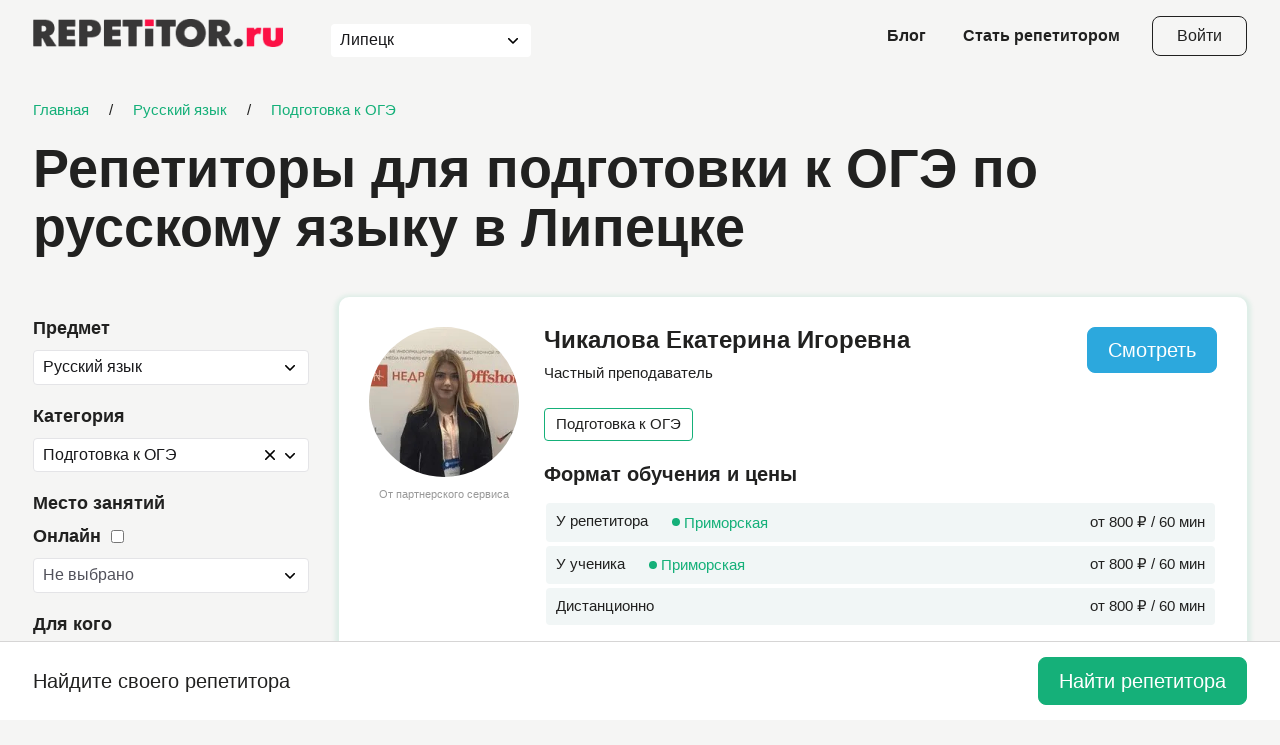

--- FILE ---
content_type: text/html; charset=UTF-8
request_url: https://repetitor.ru/lipeck/russkij-yazyk/gia-oge?page=249&per-page=15
body_size: 15079
content:

<!DOCTYPE html>
<html
            lang="ru">

<head>
    <meta charset="UTF-8">
    <meta http-equiv="X-UA-Compatible" content="IE=edge">
    <meta name="viewport" content="width=device-width, initial-scale=1.0">
    <title>Репетиторы для подготовки к ОГЭ по русскому языку в Липецке</title>

    <meta name="description" content="Занятия для подготовки к ОГЭ по русскому языку в Липецке c опытными репетиторами . У нас проверенные отзывы, реальные цены, бесплатный подбор преподавателя. Ищите репетитора на repetitor.ru" />
<meta name="keywords" content=", репетиторы, русский язык, огэ, подготовка, липецк, отзывы, найти, дополнительные занятия, уроки, цена, стоимость, посоветуйте, подбор" />
        <link href="https://repetitor.ru/lipeck/russkij-yazyk/gia-oge?page=249" rel="canonical">    <script type="application/ld+json">{"@context":"https://schema.org","@graph":[{"@type":"WebSite","@id":"https://repetitor.ru/#website","url":"https://repetitor.ru/","name":"Repetitor.ru","publisher":{"@id":"https://repetitor.ru/#org"},"potentialAction":{"@type":"SearchAction","target":"https://repetitor.ru/search?Search%5Btext%5D={search_term_string}"}},{"@type":"Organization","@id":"https://repetitor.ru/#org","name":"Repetitor.ru","url":"https://repetitor.ru/","logo":{"@type":"ImageObject","url":"https://repetitor.ru/v2023/img/logo.png"}},{"@type":"BreadcrumbList","@id":"https://repetitor.ru/lipeck/russkij-yazyk/gia-oge#breadcrumbs","itemListElement":[{"@type":"ListItem","position":1,"name":"Главная","item":"https://repetitor.ru/"},{"@type":"ListItem","position":2,"name":"Русский язык","item":"https://repetitor.ru/lipeck/russkij-yazyk"},{"@type":"ListItem","position":3,"name":"Подготовка к ОГЭ","item":"https://repetitor.ru/lipeck/russkij-yazyk/gia-oge"}]},{"@type":"Product","@id":"https://repetitor.ru/lipeck/russkij-yazyk/gia-oge?page=249#product","name":"Репетиторы для подготовки к ОГЭ по русскому языку в Липецке","description":"Занятия для подготовки к ОГЭ по русскому языку в Липецке c опытными репетиторами . У нас проверенные отзывы, реальные цены, бесплатный подбор преподавателя. Ищите репетитора на repetitor.ru","aggregateRating":{"@type":"AggregateRating","ratingValue":4.9,"bestRating":"5","worstRating":"1","ratingCount":14153},"offers":{"@type":"AggregateOffer","priceCurrency":"RUB","lowPrice":"800","highPrice":"5000","offerCount":6692}},{"@type":"CollectionPage","@id":"https://repetitor.ru/lipeck/russkij-yazyk/gia-oge?page=249#page","url":"https://repetitor.ru/lipeck/russkij-yazyk/gia-oge?page=249","name":"Репетиторы для подготовки к ОГЭ по русскому языку в Липецке","isPartOf":{"@id":"https://repetitor.ru/#website"},"mainEntity":{"@id":"https://repetitor.ru/lipeck/russkij-yazyk/gia-oge?page=249#itemlist"}},{"@type":"ItemList","@id":"https://repetitor.ru/lipeck/russkij-yazyk/gia-oge?page=249#itemlist","itemListOrder":"https://schema.org/ItemListOrderDescending","numberOfItems":15,"itemListElement":[{"@type":"ListItem","position":1,"url":"https://repetitor.ru/view/repetitor-po-russkomu-yazyku-chikalova-ekaterina-igorevna-118554"},{"@type":"ListItem","position":2,"url":"https://repetitor.ru/view/repetitor-po-russkomu-yazyku-stasina-natalya-sergeevna-135942"},{"@type":"ListItem","position":3,"url":"https://repetitor.ru/view/repetitor-po-russkomu-yazyku-merzlyakova-ekaterina-vladimirovna-118665"},{"@type":"ListItem","position":4,"url":"https://repetitor.ru/view/repetitor-po-russkomu-yazyku-gorshkova-natalya-vitalevna-122594"},{"@type":"ListItem","position":5,"url":"https://repetitor.ru/view/repetitor-po-russkomu-yazyku-pimanenko-anna-viktorovna-119751"},{"@type":"ListItem","position":6,"url":"https://repetitor.ru/view/repetitor-po-literature-tomilina-viktoriya-viktorovna-120555"},{"@type":"ListItem","position":7,"url":"https://repetitor.ru/view/repetitor-po-russkomu-yazyku-levchenko-ekaterina-igorevna-118865"},{"@type":"ListItem","position":8,"url":"https://repetitor.ru/view/repetitor-po-russkomu-yazyku-korepova-alena-vladimirovna-119509"},{"@type":"ListItem","position":9,"url":"https://repetitor.ru/view/repetitor-po-russkomu-yazyku-kolesnikova-elizaveta-anatolevna-121310"},{"@type":"ListItem","position":10,"url":"https://repetitor.ru/view/repetitor-po-russkomu-yazyku-gurtovaya-valeriya-aleksandrovna-122021"},{"@type":"ListItem","position":11,"url":"https://repetitor.ru/view/repetitor-po-russkomu-yazyku-koroleva-svetlana-viktorovna-122381"},{"@type":"ListItem","position":12,"url":"https://repetitor.ru/view/repetitor-po-russkomu-yazyku-konyaeva-lyudmila-innokentevna-122277"},{"@type":"ListItem","position":13,"url":"https://repetitor.ru/view/repetitor-po-russkomu-yazyku-didarchuk-natalya-mihajlovna-120477"},{"@type":"ListItem","position":14,"url":"https://repetitor.ru/view/repetitor-po-russkomu-yazyku-russkih-valentina-anatolevna-121964"},{"@type":"ListItem","position":15,"url":"https://repetitor.ru/view/repetitor-po-russkomu-yazyku-romanov-aleksej-vyacheslavovich-197407"}]},{"@type":"FAQPage","@id":"https://repetitor.ru/lipeck/russkij-yazyk/gia-oge?page=249#faq","mainEntity":[{"@type":"Question","name":"Какая стоимость занятий у репетиторов для подготовки к ОГЭ по русскому языку ","acceptedAnswer":{"@type":"Answer","text":"В среднем — около 1500 р. Стоимость занятий у репетитора для подготовки к ОГЭ по русскому языку  зависит от опыта преподавателя, уровня подготовки и формата урока. Для более точного выбора и расчета можно использовать фильтры на платформе."}},{"@type":"Question","name":"Как выбрать репетитора для подготовки к ОГЭ по русскому языку ?","acceptedAnswer":{"@type":"Answer","text":"Рекомендуем обратить внимание на отзывы, видеопрезентацию, содержание раздела “Дополнительная информация"}},{"@type":"Question","name":"Как удобнее всего искать подходящую кандидатуру?","acceptedAnswer":{"@type":"Answer","text":"Можно просматривать каталог, но мы рекомендуем воспользоваться Поиском репетитора. Там можно указать все пожелания к репетитору и выбирать только среди подходящих под ваши цели репетиторов."}}]}]}</script>    <meta name="robots" content="noindex,follow">    <link rel="shortcut icon" href="/favicon.ico" type="image/x-icon">
    <meta name="format-detection" content="telephone=no">
    <meta name="google-site-verification" content="_7tS9ge-pMl5N83s-ReLVg3jMapXdV4q8aJgxSXJs_4" />
            <style>
            .city-selector[data-v-32f0aac7]{min-width:200px;--vs-border:0px solid #fff;--vs-input-placeholder-color:#aaa}
[data-v-32f0aac7] .control{border:5px}
html{line-height:1.15;-webkit-text-size-adjust:100%}
body{margin:0}
main{display:block}
a{background-color:transparent}
img{border-style:none}
button,input,optgroup,select,textarea{font-family:inherit;font-size:100%;line-height:1.15;margin:0}
button,input{overflow:visible}
button,select{text-transform:none}
[type=button],[type=reset],[type=submit],button{-webkit-appearance:button}
[type=button]::-moz-focus-inner,[type=reset]::-moz-focus-inner,[type=submit]::-moz-focus-inner,button::-moz-focus-inner{border-style:none;padding:0}
[type=button]:-moz-focusring,[type=reset]:-moz-focusring,[type=submit]:-moz-focusring,button:-moz-focusring{outline:1px dotted ButtonText}
*,::after,::before{-webkit-box-sizing:border-box;box-sizing:border-box}
body,html{font-family:Cygre,sans-serif;font-weight:400;font-size:17px;line-height:1.3;color:#212120;background-color:#f5f5f4;-webkit-box-sizing:border-box;box-sizing:border-box}
.main{position:relative;padding-top:100px;margin:0 auto;width:100%;min-height:100vh;display:-webkit-box;display:-ms-flexbox;display:flex;-webkit-box-orient:vertical;-webkit-box-direction:normal;-ms-flex-direction:column;flex-direction:column;-webkit-box-align:stretch;-ms-flex-align:stretch;align-items:stretch;overflow:hidden}
svg{display:block;max-width:100%;max-height:100%}
.container{position:relative;margin:0 auto;padding:0 20px;max-width:1254px;width:100%;z-index:2}
.section__title{font-family:Cygre,sans-serif;font-weight:600;font-size:48px;line-height:110%;color:#212120;margin-top:0;margin-bottom:50px}
.button{position:relative;padding:22px 40px;display:-webkit-inline-box;display:-ms-inline-flexbox;display:inline-flex;-webkit-box-pack:center;-ms-flex-pack:center;justify-content:center;-webkit-box-align:center;-ms-flex-align:center;align-items:center;border:1px solid #15b079;border-radius:8px;background-color:#15b079;font-size:20px;color:#fff;text-align:center;text-decoration:none;-webkit-transition:.25s ease;transition:.25s ease;-webkit-transition-property:color,background-color,border-color;transition-property:color,background-color,border-color;-webkit-user-select:none;-moz-user-select:none;-ms-user-select:none;user-select:none;cursor:pointer}
.button:active{-webkit-transform:scale(.95);-ms-transform:scale(.95);transform:scale(.95)}
.button.disabled,.button:disabled,.button[class*="--disabled"]{background-color:rgba(21,176,121,.4);pointer-events:none;cursor:default}
.button--transparent{background-color:transparent;color:#212120}
.button.btn-more-js{padding-left:20px;padding-right:20px;-webkit-column-gap:10px;-moz-column-gap:10px;column-gap:10px}
.button.btn-more-js>svg{width:20px;height:20px;fill:currentColor}
.custom-select{position:relative;background-color:#fff;border:1px solid #212120;border-radius:4px}
.custom-select .select2{display:-webkit-box;display:-ms-flexbox;display:flex}
.custom-select .select2-selection--single{min-height:44px}
.custom-select .select2-container--open .select2-selection__arrow{-webkit-transform:rotate(180deg);-ms-transform:rotate(180deg);transform:rotate(180deg)}
.custom-select .selection{-webkit-box-flex:1;-ms-flex-positive:1;flex-grow:1;max-width:100%}
.custom-select .select2-selection{position:relative;padding:11px 19px;border:none;height:initial;border-radius:0;background-color:transparent;padding-right:50px;white-space:nowrap;overflow:hidden;text-overflow:ellipsis}
.custom-select .select2-selection--multiple{padding:9px 7px!important;border:0!important;display:-webkit-box!important;display:-ms-flexbox!important;display:flex!important}
.custom-select .select2-selection--multiple .select2-selection__rendered{display:-webkit-box;display:-ms-flexbox;display:flex;-ms-flex-wrap:wrap;flex-wrap:wrap;gap:9px 7px}
.custom-select .select2-selection__rendered{padding:0!important;font-size:17px!important;line-height:1.3!important;color:#212120!important}
.custom-select .select2-selection__arrow{top:0!important;left:initial!important;right:20px!important;display:-webkit-box;display:-ms-flexbox;display:flex;-webkit-box-pack:center;-ms-flex-pack:center;justify-content:center;-webkit-box-align:center;-ms-flex-align:center;align-items:center;height:100%!important;width:16px!important}
.custom-select .select2-selection__arrow svg{position:absolute;top:50%;left:50%;-webkit-transform:translate(-50%,-50%);-ms-transform:translate(-50%,-50%);transform:translate(-50%,-50%);display:block;width:14px;height:8px;stroke:#15b079}
.custom-select .select2-dropdown{min-width:190px}
.custom-select .select2-selection__rendered{margin:0!important}
.custom-select .select2-selection__choice{padding:5px 38px 7px 11px!important;background:#f1f6f6!important;border:1px solid #d6d5d5!important}
.custom-select .select2-selection__choice__remove{border:none!important;right:0!important;left:initial!important;width:38px!important;height:100%!important}
.custom-select .select2-selection__choice__remove span{font-weight:400}
.custom-select .select2-selection__choice__display{padding-left:12px;padding-right:10px;font-weight:400;font-size:15px;color:#212120}
.header__city .select2-selection--single{min-height:0}
.statistic__inner{display:grid;grid-template-columns:repeat(3,minmax(0,1fr));gap:20px 40px;padding:32px;background-color:#fff;border-radius:10px}
.statistic__head{display:-webkit-box;display:-ms-flexbox;display:flex;-webkit-box-align:center;-ms-flex-align:center;align-items:center;gap:12px}
.statistic__head-icon{width:24px;height:24px}
.statistic__head-number{font-size:42px;font-weight:500}
.statistic__head-text{font-weight:500}
.statistic__wrap-btn{grid-row-start:1;grid-row-end:3;grid-column-start:3;justify-self:center;align-self:center}
.statistic__wrap-btn .button{padding:20px 40px}
.statistic__text{font-size:16px;color:#999}
.header{position:fixed;top:0;left:0;width:100%;height:72px;background-color:rgba(255,255,255,0);z-index:1200;-webkit-transition:.25s ease;transition:.25s ease;-webkit-transition-property:background-color,height,-webkit-box-shadow;transition-property:background-color,height,-webkit-box-shadow;transition-property:background-color,box-shadow,height;transition-property:background-color,box-shadow,height,-webkit-box-shadow}
.header .container{display:-webkit-box;display:-ms-flexbox;display:flex;-webkit-box-pack:justify;-ms-flex-pack:justify;justify-content:space-between;-webkit-box-align:center;-ms-flex-align:center;align-items:center;height:100%}
.header__city{margin-left:48px;margin-right:auto;height:24px;background-color:initial;border:none;border-radius:0}
.header__city .select2{padding:0}
.header__city .select2-selection{padding:0 29px 0 0}
.header__city .select2-selection__arrow{right:0!important;width:24px!important}
.header__city .select2-selection__arrow svg{stroke:#212120}
.header__links{list-style-type:none;margin:0;padding:0;position:relative;display:-webkit-box;display:-ms-flexbox;display:flex;-webkit-box-align:center;-ms-flex-align:center;align-items:center}
.header__links li:not(:first-child){margin-left:37px}
.header__links a{font-weight:600;font-size:16px;line-height:1.3;text-decoration:none;color:#212120;-webkit-transition:opacity ease .25s;transition:opacity ease .25s}
.header__links a:hover{color:#212120;opacity:.8}
.header__login-btn{margin-left:32px;padding:11px 24px;border-color:#212120;text-transform:none;font-size:16px;line-height:1}
.header__open-menu-btn{width:24px;height:24px;position:relative;margin-left:10px;padding:0;display:none;-webkit-box-orient:vertical;-webkit-box-direction:normal;-ms-flex-direction:column;flex-direction:column;row-gap:4px;background-color:transparent;border:none}
.header__open-menu-btn span{display:block;width:20px;-ms-flex-negative:0;flex-shrink:0;height:2px;border-radius:2px;background-color:#212120;-webkit-transition:background-color .3s ease-in-out;transition:background-color .3s ease-in-out}
.header__open-menu-btn:hover span{background-color:#fff}
.footer .container{display:-webkit-box;display:-ms-flexbox;display:flex;-webkit-box-pack:justify;-ms-flex-pack:justify;justify-content:space-between}
.cover{position:relative;margin:-24px 20px 0;padding:80px 0 110px;max-width:1804px;width:calc(100% - 40px);-ms-flex-item-align:center;align-self:center;background-color:#fff;border-radius:20px;z-index:2}
.cover .container{padding:0 35px;display:-webkit-box;display:-ms-flexbox;display:flex;-webkit-box-pack:justify;-ms-flex-pack:justify;justify-content:space-between}
.cover__selection{max-width:770px;width:75%}
.cover__title{margin:0;padding:0;font-weight:600;font-size:64px;line-height:1.1}
.cover .search-subject,.cover .search-subject2{margin-top:43px}
.cover__achievements{margin:0;padding:0;list-style-type:none;margin-top:auto;margin-bottom:10px;margin-left:20px;display:-webkit-box;display:-ms-flexbox;display:flex;-webkit-box-orient:vertical;-webkit-box-direction:normal;-ms-flex-direction:column;flex-direction:column;-webkit-box-align:start;-ms-flex-align:start;align-items:flex-start;width:25%}
.cover__achievements .achievement:not(:first-child){margin-top:30px}
.cover--bg-opacity{background-color:transparent;padding-bottom:0}
.achievement{position:relative;display:-webkit-box;display:-ms-flexbox;display:flex;-webkit-box-orient:vertical;-webkit-box-direction:normal;-ms-flex-direction:column;flex-direction:column;-webkit-box-align:start;-ms-flex-align:start;align-items:flex-start}
.achievement__value{position:relative;padding-right:29px;font-weight:600;font-size:48px;line-height:1.1}
.achievement__value::before{content:"";position:absolute;top:4px;right:11px;display:block;width:2px;height:16px;border-radius:2px;background-color:#15b079}
.achievement__value::after{content:"";position:absolute;top:11px;right:4px;display:block;width:16px;height:2px;border-radius:2px;background-color:#15b079}
.achievement__type{margin-top:8px;font-weight:400;font-size:17px;line-height:1.3}
.cover-close{margin-bottom:70px}
.cover-close .section__inner{margin-top:70px}
.cover-close .cover__title{padding-right:70px}
.cover-close .section__title{margin-bottom:30px}
.cover-close .statistic__inner{-webkit-box-shadow:0 2px 4px 4px rgba(21,176,121,.1);box-shadow:0 2px 4px 4px rgba(21,176,121,.1)}
.cover-close__btn{position:absolute;z-index:1;top:0;right:0;width:50px;height:50px;background-color:#fff;-webkit-box-shadow:0 2px 4px 4px rgba(21,176,121,.1);box-shadow:0 2px 4px 4px rgba(21,176,121,.1);border-radius:10px;display:-webkit-box;display:-ms-flexbox;display:flex;-webkit-box-pack:center;-ms-flex-pack:center;justify-content:center;-webkit-box-align:center;-ms-flex-align:center;align-items:center;cursor:pointer;-webkit-transition:-webkit-box-shadow .2s ease-in-out;transition:-webkit-box-shadow .2s ease-in-out;transition:box-shadow .2s ease-in-out;transition:box-shadow .2s ease-in-out,-webkit-box-shadow .2s ease-in-out}
.cover-close__btn:hover{-webkit-box-shadow:0 2px 6px 6px rgba(21,176,121,.1);box-shadow:0 2px 6px 6px rgba(21,176,121,.1)}
.cover-close__btn>img{width:30px;height:30px;-webkit-transform:rotate(45deg);-ms-transform:rotate(45deg);transform:rotate(45deg)}
.tutor-reviews__sort .custom-select .select2-selection{padding:7px 20px 9px 11px}
.selection__step-content .custom-select select:not([multiple]){width:100%;max-width:500px}
.selection__nav .button{margin:0 10px;padding-left:29px;padding-right:29px;height:40px}
.selection-selects .custom-select{max-width:500px}
.not-found .container{display:-webkit-box;display:-ms-flexbox;display:flex;-webkit-box-orient:vertical;-webkit-box-direction:normal;-ms-flex-direction:column;flex-direction:column;-webkit-box-align:center;-ms-flex-align:center;align-items:center}
.section-search__action .button{padding:15px 35px;font-size:18px;letter-spacing:1.5px}
.faq .section__head{margin-bottom:50px}
.faq .section__head .link{white-space:nowrap}
.landing-intro--online .container{padding-bottom:66px}
.hero>.container{padding:0}
@media screen and (max-width:1200px){
.section__title{font-size:42px;margin-bottom:30px}
.footer .container{-webkit-box-orient:vertical;-webkit-box-direction:reverse;-ms-flex-direction:column-reverse;flex-direction:column-reverse}
.cover{margin-top:0;padding:50px 0}
.cover__title{font-size:48px}
.faq .section__head{margin-bottom:30px}
}
@media screen and (max-width:1023px){
.statistic__inner{grid-template-columns:repeat(2,minmax(0,1fr))}
.statistic__wrap-btn{grid-row-start:initial;grid-row-end:initial;grid-column-start:initial;justify-self:initial;align-self:initial}
}
@media screen and (max-width:992px){
.cover{padding:40px 0}
.cover .container{padding:0 40px;-webkit-box-orient:vertical;-webkit-box-direction:normal;-ms-flex-direction:column;flex-direction:column;-webkit-box-align:start;-ms-flex-align:start;align-items:flex-start}
.cover__selection{max-width:initial;width:100%}
.cover .search-subject,.cover .search-subject2{margin-top:40px}
.cover__achievements{margin-top:20px;margin-bottom:0;margin-left:-15px;max-width:initial;width:calc(100% + 30px);-webkit-box-orient:horizontal;-webkit-box-direction:normal;-ms-flex-direction:row;flex-direction:row}
.cover__achievements .achievement:not(:first-child){margin-top:20px}
.cover__achievements .achievement{margin-top:20px;margin-left:15px;margin-right:15px}
.section-search__action .button{padding:10px 30px;font-size:16px;letter-spacing:1px}
}
@media screen and (max-width:768px){
.cover{margin:0;width:100%;border-radius:0}
.cover .container{padding:0 20px}
.cover__title{font-size:36px}
.cover .search-subject,.cover .search-subject2{margin-top:20px}
.cover__achievements{margin-top:20px}
.achievement__value{font-size:36px}
.achievement__type{font-size:15px}
.cover-close{padding-top:0}
.cover-close .section__inner{margin-top:30px}
.cover-close__btn{right:20px}
}
@media screen and (max-width:767px){
.main{padding-top:88px}
.container{padding:0 16px}
.button{font-size:18px}
.statistic__inner{grid-template-columns:repeat(1,minmax(0,1fr))}
.header .container{-webkit-box-pack:start;-ms-flex-pack:start;justify-content:flex-start}
.header__city{display:none}
.header__links{display:none}
.header__open-menu-btn{display:-webkit-box;display:-ms-flexbox;display:flex}
}
@media screen and (max-width:576px){
.section__title{font-size:28px}
.header__login-btn{display:none}
.cover__title{font-size:28px}
.cover__achievements{-ms-flex-wrap:wrap;flex-wrap:wrap}
.achievement__value{font-size:32px}
.selection__nav .button{max-width:50%;-webkit-box-flex:1;-ms-flex-positive:1;flex-grow:1}
.landing-intro--online .container{padding-bottom:0}
}
@media screen and (max-width:540px){
.statistic__inner{padding:15px;row-gap:10px}
.statistic__head{gap:8px}
.statistic__head-number{font-size:24px}
.statistic__head-text{font-size:14px}
.statistic__wrap-btn .button{padding:10px 20px;width:100%}
.statistic__text{font-size:14px}
}
@media screen and (max-width:374px){
.section__title{margin-bottom:20px}
.faq .section__head{margin-bottom:20px}
}
@media (any-hover:hover){
.button:hover{color:#fff;text-decoration:none;background-color:#33ce97;border-color:#33ce97}
.header__login-btn:hover{border-color:#212120;background-color:#212120}
}
        </style>
        <link rel="preload" href="/v2023/css/style.min.css" as="style" onload="this.onload=null;this.rel='stylesheet'">
    <noscript>
        <link rel="stylesheet" href="/v2023/css/style.min.css">
    </noscript>
    <meta name="csrf-param" content="_csrf">
<meta name="csrf-token" content="_G-VuWyJxzC3U_HOCDfjuPHhZJfWC2IH30ouf_8yoyS6CaDuK8SVSPQakvZSYqXiyaQD1aRbLn68Z2VMuVrlTg==">
    </head>

<body class="body--fon">
<main class="main">
    
<header class="header" data-fixed>
    <div class="container">
        <a class="header_logo" href="/"><img src="/v2023/img/logo.png" alt="Repetitor.ru" title="Repetitor.ru"></a>        <div class="header__city custom-select">
            <select-city initial-city=45></select-city>
        </div>
        <ul class="header__links">
            <li>
                <a href="/blog">Блог</a>
            </li>
            <li>
                <a href="/lipeck/stat-repetitorom">Стать репетитором</a>            </li>
        </ul>
        <a class="header__login-btn button button--transparent" href="https://user.repetitor.ru" aria-label="Open login modal">Войти</a>        <button class="header__open-menu-btn button button--transparent" data-modal="modal-menu" aria-label="Open menu">
            <span></span>
            <span></span>
            <span></span>
        </button>
    </div>
</header>
    

<section id="tutors" class="tutors">
    <div class="container">
        <div class="crumbs">
    <div><a href="/" title="Главная"><span>Главная</span></a></div><span class="separator">/</span><div><a href="/lipeck/russkij-yazyk" title="Русский язык"><span>Русский язык</span></a></div><span class="separator">/</span><div><a href="/lipeck/russkij-yazyk/gia-oge" title="Подготовка к ОГЭ"><span>Подготовка к ОГЭ</span></a></div></div>
        <h1 class="tutors__title">Репетиторы для подготовки к ОГЭ по русскому языку в Липецке</h1>        <div class="tutors__wrap">
            <button class="tutors__open-filter-btn button button--blue" data-modal="modal-filter">Открыть фильтр</button>
<aside class="tutors__sidebar">
    <div class="filter sticky">
        <select-module
                city-code="lipeck"
                initial-subject="4"
                initial-category="132"
                initial-online="0"
                initial-age="0"
                initial-price='min=0&max=0'
                city="45"
                initial-geo-type=""
                initial-geo-id="">
        </select-module>
    </div>
</aside>
            <div class="tutors__main">
                <ul class="tutors__list"><li class="tutor-card"><div class="tutor-card__head"><div class="tutor-card__avatar"><a class="tutor-card__avatar-image" href="/view/repetitor-po-russkomu-yazyku-chikalova-ekaterina-igorevna-118554"><noindex><img src="https://s.repetitor.ru/thumbnail/photo/250.d124c9970acd132d70b6ad348fd8af95.1764164142.jpg" alt="Фотография репетитора Чикалова Екатерина Игоревна" title="Чикалова Екатерина Игоревна - фото" loading="lazy"></noindex></a><span>От партнерского сервиса</span></div>
<p class="tutor-card__name">
    <a href="/view/repetitor-po-russkomu-yazyku-chikalova-ekaterina-igorevna-118554">Чикалова Екатерина Игоревна</a></p>
<div class=”tutor-badges”>
        </div>
<p class="tutor-card__post">Частный преподаватель</p><div class="tutor-card__tags"><div class="tag">Подготовка к ОГЭ</div></div></div><div class="tutor-card__format">
    <p class="tutor-card__small__header">Формат обучения и цены</p>
    <table class="format-table">
                <tr class="format-table__row">
    <td>
        У репетитора
        <span class="format-table__station">Приморская</span>    </td>
    <td>
        от 800 ₽ / 60 мин
    </td>
</tr>
<tr class="format-table__row">
    <td>
        У ученика
        <span class="format-table__station">Приморская</span>    </td>
    <td>
        от 800 ₽ / 60 мин
    </td>
</tr>
<tr class="format-table__row">
    <td>
        Дистанционно
    </td>
    <td>
                от 800 ₽ / 60 мин
            </td>
</tr>
    </table>
</div>
<div class="tutor-card__controls">
    </div>
<div class="tutor-card__education">
    <p class="tutor-card__small__header">Образование</p>
    <table style="width: 100%">
        <tr>
    <th>
        <span>
            Национальный минерально-сырьевой университет «Горный»        </span>
            </th>
</tr>
<tr>
    <th>
        <span>
            Университет ИТМО        </span>
            </th>
</tr>
    </table>
</div>
<div class="tutor-card__about"><h4>О себе</h4><p class="hidden-text">Доброго времени суток! Предлагаю услуги репетитора по всем предметам для деток начальных классов и средней школы до 9 класса(русский язык,математика).Подготовка к ОГЭ по русскому языку.Занятия возможны на удобных для Вас онлайн-платформах, либо с выездом на дом.Повторение изученного материала, объяснение упражнений,вызывающих затруднение, подробный анализ всей школьной программы, подготовка к ВПР, ОГЭ по русскому языку, подготовка к школе.Выпускница Санкт-Петербургского Горного Университета.Найду подход к любому ребёнку, учитываю индивидуальные особенности каждого.

</p></div><div class="tutor-card__controls"><a class="tutor-card__choose-btn button button--blue" href="/view/repetitor-po-russkomu-yazyku-chikalova-ekaterina-igorevna-118554">Смотреть</a><a class="link link--green tutor-card__more" href="/view/repetitor-po-russkomu-yazyku-chikalova-ekaterina-igorevna-118554">Подробнее</a></div></li>
<li class="tutor-card"><div class="tutor-card__head"><div class="tutor-card__avatar"><a class="tutor-card__avatar-image" href="/view/repetitor-po-russkomu-yazyku-stasina-natalya-sergeevna-135942"><noindex><img src="https://s.repetitor.ru/thumbnail/photo/250.021cac966e51b4d71c411508f947031e.1769249016.jpg" alt="Фотография репетитора Стасина Наталья Сергеевна" title="Стасина Наталья Сергеевна - фото" loading="lazy"></noindex></a><span>От партнерского сервиса</span></div>
<p class="tutor-card__name">
    <a href="/view/repetitor-po-russkomu-yazyku-stasina-natalya-sergeevna-135942">Стасина Наталья Сергеевна</a></p>
<div class=”tutor-badges”>
        </div>
<p class="tutor-card__post">Частный преподаватель</p><div class="tutor-card__rating">
    <div class="rating-stars">
        <div class="rating-stars__back">
            <svg>
                <use xlink:href="/v2023/img/sprite.svg#rating"></use>
            </svg>
        </div>
        <div class="rating-stars__front" style="width: 98%;">
            <svg class="rating-stars__back">
                <use xlink:href="/v2023/img/sprite.svg#rating"></use>
            </svg>
        </div>
    </div>
    <div class="tutor-card__rating-count">
        4.9    </div>
    </div>
<div class="tutor-card__tags"><div class="tag">Подготовка к ОГЭ</div></div></div><div class="tutor-card__format">
    <p class="tutor-card__small__header">Формат обучения и цены</p>
    <table class="format-table">
                <tr class="format-table__row">
    <td>
        У репетитора
        <span class="format-table__station">Фрунзенский(Владимир)</span>    </td>
    <td>
        от 1500 ₽ / 60 мин
    </td>
</tr>
<tr class="format-table__row">
    <td>
        У ученика
        <span class="format-table__station">Фрунзенский(Владимир)</span>    </td>
    <td>
        от 1500 ₽ / 60 мин
    </td>
</tr>
<tr class="format-table__row">
    <td>
        Дистанционно
    </td>
    <td>
                от 1500 ₽ / 60 мин
            </td>
</tr>
    </table>
</div>
<div class="tutor-card__controls">
    </div>
<div class="tutor-card__education">
    <p class="tutor-card__small__header">Образование</p>
    <table style="width: 100%">
        <tr>
    <th>
        <span>
            Владимирский государственный гуманитарный университет        </span>
            </th>
</tr>
    </table>
</div>
<div class="tutor-card__about"><h4>О себе</h4><p class="hidden-text">Лингвист, методист, частный преподаватель иностранных языков (английский, французский, испанский), русского языка и русского как иностранного (РКИ). Владение иностранными языками более 20 лет, частное преподавание свыше 10 лет. По запросу готовлю к различным экзаменам: школьным (ОГЭ, ЕГЭ) и международным.

Также есть опыт устного и письменного перевода.

С 2018 года преподаю разговорный испанский язык (курсом изучала в университете) разной категории учеников. Опираюсь на методику преподавания, которую использует Институт Сервантеса (Instituto Cervantes).

Моя цель - научить владеть иностранным языком в условиях приближенных к реальным. Стараюсь объяснять всё доступно и понятно для каждого. Раскрываю тот самый потенциал, о котором и не подозревал Ваш ребёнок или Вы сами. В процессе работы довожу до повышенного уровня владения языком по возможности и вывожу на экзамен. Готовлю к различным видам олимпиад. Работаю с разной категорией учеников: от дошкольника до взрослого.

[br]

[ol][li]Английский язык: повышение успеваемости, General English, Business English, экзамены и олимпиады (по запросу);[/li][li]Французский язык: повышение успеваемости, Francais General, Le francais des affaires, экзамены и олимпиады (по запросу);[/li][li]Испанский язык (el castellano): общее владение, разговорный уровень (от A1 до B2), экзамены (по запросу);[/li][li]Русский язык: повышение успеваемости, грамотности, экзамены ОГЭ, ЕГЭ, олимпиады (по запросу);[/li][/ol]РКИ (русский как иностранный): общее владение, разбор отдельных тем, практика речи, подготовка к экзамену для мигрантов по русскому языку и на ВНЖ.

ОГЭ 1800/90минЕГЭ 2500/120мин</p></div><div class="tutor-card__controls"><a class="tutor-card__choose-btn button button--blue" href="/view/repetitor-po-russkomu-yazyku-stasina-natalya-sergeevna-135942">Смотреть</a><a class="link link--green tutor-card__more" href="/view/repetitor-po-russkomu-yazyku-stasina-natalya-sergeevna-135942">Подробнее</a></div></li>
<li class="tutor-card"><div class="tutor-card__head"><div class="tutor-card__avatar"><a class="tutor-card__avatar-image" href="/view/repetitor-po-russkomu-yazyku-merzlyakova-ekaterina-vladimirovna-118665"><noindex><img src="https://s.repetitor.ru/thumbnail/photo/250.49c774fa4304cf1b3c50e51c2fec90ac.1764164272.jpg" alt="Фотография репетитора Мерзлякова Екатерина Владимировна" title="Мерзлякова Екатерина Владимировна - фото" loading="lazy"></noindex></a><span>От партнерского сервиса</span></div>
<p class="tutor-card__name">
    <a href="/view/repetitor-po-russkomu-yazyku-merzlyakova-ekaterina-vladimirovna-118665">Мерзлякова Екатерина Владимировна</a></p>
<div class=”tutor-badges”>
        </div>
<p class="tutor-card__post">Частный преподаватель</p><div class="tutor-card__tags"><div class="tag">Подготовка к ОГЭ</div></div></div><div class="tutor-card__format">
    <p class="tutor-card__small__header">Формат обучения и цены</p>
    <table class="format-table">
                <tr class="format-table__row">
    <td>
        У репетитора
            </td>
    <td>
        от 2500 ₽ / 60 мин
    </td>
</tr>
<tr class="format-table__row">
    <td>
        Дистанционно
    </td>
    <td>
                от 2000 ₽ / 60 мин
            </td>
</tr>
    </table>
</div>
<div class="tutor-card__controls">
    </div>
<div class="tutor-card__education">
    <p class="tutor-card__small__header">Образование</p>
    <table style="width: 100%">
        <tr>
    <th>
        <span>
            Санкт-Петербургский государственный университет        </span>
            </th>
</tr>
    </table>
</div>
<div class="tutor-card__about"><h4>О себе</h4><p class="hidden-text">Преподаю русский язык с 2005 года. Являюсь старшим экспертом ЕГЭ по русскому языку, люблю свой предмет и стараюсь научить любить и понимать русский язык, это ведь так увлекательно! Помогу разобраться со школьной программой, подготовиться к ОГЭ и ЕГЭ, написать сочинение. Буду рада помочь! Занимаюсь как очно, так и дистанционно (zoom, skype)</p></div><div class="tutor-card__controls"><a class="tutor-card__choose-btn button button--blue" href="/view/repetitor-po-russkomu-yazyku-merzlyakova-ekaterina-vladimirovna-118665">Смотреть</a><a class="link link--green tutor-card__more" href="/view/repetitor-po-russkomu-yazyku-merzlyakova-ekaterina-vladimirovna-118665">Подробнее</a></div></li>
<li class="tutor-card"><div class="tutor-card__head"><div class="tutor-card__avatar"><a class="tutor-card__avatar-image" href="/view/repetitor-po-russkomu-yazyku-gorshkova-natalya-vitalevna-122594"><noindex><img src="https://s.repetitor.ru/thumbnail/photo/250.9437aa795a65fd6f481e08fc0c642621.1764225727.jpg" alt="Фотография репетитора Горшкова Наталья Витальевна" title="Горшкова Наталья Витальевна - фото" loading="lazy"></noindex></a><span>От партнерского сервиса</span></div>
<p class="tutor-card__name">
    <a href="/view/repetitor-po-russkomu-yazyku-gorshkova-natalya-vitalevna-122594">Горшкова Наталья Витальевна</a></p>
<div class=”tutor-badges”>
        </div>
<p class="tutor-card__post">Частный преподаватель</p><div class="tutor-card__tags"><div class="tag">Подготовка к ОГЭ</div></div></div><div class="tutor-card__format">
    <p class="tutor-card__small__header">Формат обучения и цены</p>
    <table class="format-table">
                <tr class="format-table__row">
    <td>
        У репетитора
        <span class="format-table__station">Евпатория</span>    </td>
    <td>
        от 700 ₽ / 60 мин
    </td>
</tr>
<tr class="format-table__row">
    <td>
        Дистанционно
    </td>
    <td>
                от 700 ₽ / 60 мин
            </td>
</tr>
    </table>
</div>
<div class="tutor-card__controls">
    </div>
<div class="tutor-card__education">
    <p class="tutor-card__small__header">Образование</p>
    <table style="width: 100%">
        <tr>
    <th>
        <span>
            Крымский федеральный университет им. В.И. Вернадского        </span>
            </th>
</tr>
    </table>
</div>
<div class="tutor-card__controls"><a class="tutor-card__choose-btn button button--blue" href="/view/repetitor-po-russkomu-yazyku-gorshkova-natalya-vitalevna-122594">Смотреть</a><a class="link link--green tutor-card__more" href="/view/repetitor-po-russkomu-yazyku-gorshkova-natalya-vitalevna-122594">Подробнее</a></div></li>
<li class="tutor-card"><div class="tutor-card__head"><div class="tutor-card__avatar"><a class="tutor-card__avatar-image" href="/view/repetitor-po-russkomu-yazyku-pimanenko-anna-viktorovna-119751"><noindex><img src="https://s.repetitor.ru/thumbnail/photo/250.68aa26351387e0f4898afe2a186f88f9.1769245341.jpg" alt="Фотография репетитора Пиманенко Анна Викторовна" title="Пиманенко Анна Викторовна - фото" loading="lazy"></noindex></a><span>От партнерского сервиса</span></div>
<p class="tutor-card__name">
    <a href="/view/repetitor-po-russkomu-yazyku-pimanenko-anna-viktorovna-119751">Пиманенко Анна Викторовна</a></p>
<div class=”tutor-badges”>
        </div>
<p class="tutor-card__post">Частный преподаватель</p><div class="tutor-card__rating">
    <div class="rating-stars">
        <div class="rating-stars__back">
            <svg>
                <use xlink:href="/v2023/img/sprite.svg#rating"></use>
            </svg>
        </div>
        <div class="rating-stars__front" style="width: 100%;">
            <svg class="rating-stars__back">
                <use xlink:href="/v2023/img/sprite.svg#rating"></use>
            </svg>
        </div>
    </div>
    <div class="tutor-card__rating-count">
        5    </div>
    </div>
<div class="tutor-card__tags"><div class="tag">Подготовка к ОГЭ</div></div></div><div class="tutor-card__format">
    <p class="tutor-card__small__header">Формат обучения и цены</p>
    <table class="format-table">
                <tr class="format-table__row">
    <td>
        У репетитора
        <span class="format-table__station">3 района</span>    </td>
    <td>
        от 1000 ₽ / 60 мин
    </td>
</tr>
<tr class="format-table__row">
    <td>
        У ученика
        <span class="format-table__station">3 района</span>    </td>
    <td>
        от 1300 ₽ / 60 мин
    </td>
</tr>
<tr class="format-table__row">
    <td>
        Дистанционно
    </td>
    <td>
                от 900 ₽ / 60 мин
            </td>
</tr>
    </table>
</div>
<div class="tutor-card__controls">
    </div>
<div class="tutor-card__education">
    <p class="tutor-card__small__header">Образование</p>
    <table style="width: 100%">
        <tr>
    <th>
        <span>
            Магнитогорский государственный университет        </span>
            </th>
</tr>
    </table>
</div>
<div class="tutor-card__controls"><a class="tutor-card__choose-btn button button--blue" href="/view/repetitor-po-russkomu-yazyku-pimanenko-anna-viktorovna-119751">Смотреть</a><a class="link link--green tutor-card__more" href="/view/repetitor-po-russkomu-yazyku-pimanenko-anna-viktorovna-119751">Подробнее</a></div></li>
<li class="tutor-card"><div class="tutor-card__head"><div class="tutor-card__avatar"><a class="tutor-card__avatar-image" href="/view/repetitor-po-literature-tomilina-viktoriya-viktorovna-120555"><noindex><img src="https://s.repetitor.ru/thumbnail/photo/250.dda03ff866d12a256149b7d4a6b280bf.1769245452.jpg" alt="Фотография репетитора Томилина Виктория Викторовна" title="Томилина Виктория Викторовна - фото" loading="lazy"></noindex></a><span>От партнерского сервиса</span></div>
<p class="tutor-card__name">
    <a href="/view/repetitor-po-literature-tomilina-viktoriya-viktorovna-120555">Томилина Виктория Викторовна</a></p>
<div class=”tutor-badges”>
        </div>
<p class="tutor-card__post">Частный преподаватель</p><div class="tutor-card__rating">
    <div class="rating-stars">
        <div class="rating-stars__back">
            <svg>
                <use xlink:href="/v2023/img/sprite.svg#rating"></use>
            </svg>
        </div>
        <div class="rating-stars__front" style="width: 100%;">
            <svg class="rating-stars__back">
                <use xlink:href="/v2023/img/sprite.svg#rating"></use>
            </svg>
        </div>
    </div>
    <div class="tutor-card__rating-count">
        5    </div>
    </div>
<div class="tutor-card__tags"><div class="tag">Подготовка к ОГЭ</div></div></div><div class="tutor-card__format">
    <p class="tutor-card__small__header">Формат обучения и цены</p>
    <table class="format-table">
                <tr class="format-table__row">
    <td>
        У репетитора
        <span class="format-table__station">Гидростроителей (Краснодар)</span>    </td>
    <td>
        от 1500 ₽ / 60 мин
    </td>
</tr>
<tr class="format-table__row">
    <td>
        Дистанционно
    </td>
    <td>
                от 1500 ₽ / 60 мин
            </td>
</tr>
    </table>
</div>
<div class="tutor-card__controls">
    </div>
<div class="tutor-card__education">
    <p class="tutor-card__small__header">Образование</p>
    <table style="width: 100%">
        <tr>
    <th>
        <span>
            Кубанский государственный университет        </span>
            </th>
</tr>
    </table>
</div>
<div class="tutor-card__about"><h4>О себе</h4><p class="hidden-text">??Готовлю к экзаменам (ОГЭ, ЕГЭ, ВПР и т.д.)

??Устраню пробелы в знаниях ученика любого класса. 

??Помогу разобраться с домашним заданием

??Научу писать сочинения и изложения

??возможны удаленные занятия

??работаю индивидуально и в группах

??набираются группы на новый учебный год для подготовки к ОГЭ и ЕГЭ



Качество обучения гарантирую! И гарантирую, что при выполнении всех условий при обучении ваш ребёнок сдаст экзамены на высокие баллы и сможет поступить в вуз мечты!

Помогу полюбить русский язык!</p></div><div class="tutor-card__controls"><a class="tutor-card__choose-btn button button--blue" href="/view/repetitor-po-literature-tomilina-viktoriya-viktorovna-120555">Смотреть</a><a class="link link--green tutor-card__more" href="/view/repetitor-po-literature-tomilina-viktoriya-viktorovna-120555">Подробнее</a></div></li>
<li class="tutor-card"><div class="tutor-card__head"><div class="tutor-card__avatar"><a class="tutor-card__avatar-image" href="/view/repetitor-po-russkomu-yazyku-levchenko-ekaterina-igorevna-118865"><noindex><img src="https://s.repetitor.ru/thumbnail/photo/250.e27faec6ed97638c0945d1bc87b43af4.1764164476.jpg" alt="Фотография репетитора Левченко Екатерина Игоревна" title="Левченко Екатерина Игоревна - фото" loading="lazy"></noindex></a><span>От партнерского сервиса</span></div>
<p class="tutor-card__name">
    <a href="/view/repetitor-po-russkomu-yazyku-levchenko-ekaterina-igorevna-118865">Левченко Екатерина Игоревна</a></p>
<div class=”tutor-badges”>
        </div>
<p class="tutor-card__post">Студент</p><div class="tutor-card__tags"><div class="tag">Подготовка к ОГЭ</div></div></div><div class="tutor-card__format">
    <p class="tutor-card__small__header">Формат обучения и цены</p>
    <table class="format-table">
                <tr class="format-table__row">
    <td>
        У репетитора
        <span class="format-table__station">Парнас</span>    </td>
    <td>
        от 600 ₽ / 60 мин
    </td>
</tr>
<tr class="format-table__row">
    <td>
        Дистанционно
    </td>
    <td>
                от 500 ₽ / 60 мин
            </td>
</tr>
    </table>
</div>
<div class="tutor-card__controls">
    </div>
<div class="tutor-card__education">
    <p class="tutor-card__small__header">Образование</p>
    <table style="width: 100%">
        <tr>
    <th>
        <span>
            Российский государственный педагогический университет имени А. И. Герцена        </span>
            </th>
</tr>
    </table>
</div>
<div class="tutor-card__about"><h4>О себе</h4><p class="hidden-text">Я - студентка филологического факультета в РГПУ им.Герцена. Моя специальность базируется на русском языке, поэтому с радостью помогу Вам или Вашим детям с его изучением, а также с подготовкой к выпускным экзаменам.

</p></div><div class="tutor-card__controls"><a class="tutor-card__choose-btn button button--blue" href="/view/repetitor-po-russkomu-yazyku-levchenko-ekaterina-igorevna-118865">Смотреть</a><a class="link link--green tutor-card__more" href="/view/repetitor-po-russkomu-yazyku-levchenko-ekaterina-igorevna-118865">Подробнее</a></div></li>
<li class="tutor-card"><div class="tutor-card__head"><div class="tutor-card__avatar"><a class="tutor-card__avatar-image" href="/view/repetitor-po-russkomu-yazyku-korepova-alena-vladimirovna-119509"><noindex><img src="https://s.repetitor.ru/thumbnail/photo/250.0206c9b586cc961b6a969f3fdcaf262a.1764165110.jpg" alt="Фотография репетитора Корепова Алена Владимировна" title="Корепова Алена Владимировна - фото" loading="lazy"></noindex></a><span>От партнерского сервиса</span></div>
<p class="tutor-card__name">
    <a href="/view/repetitor-po-russkomu-yazyku-korepova-alena-vladimirovna-119509">Корепова Алена Владимировна</a></p>
<div class=”tutor-badges”>
        </div>
<p class="tutor-card__post">Школьный преподаватель</p><div class="tutor-card__tags"><div class="tag">Подготовка к ОГЭ</div></div></div><div class="tutor-card__format">
    <p class="tutor-card__small__header">Формат обучения и цены</p>
    <table class="format-table">
                <tr class="format-table__row">
    <td>
        Дистанционно
    </td>
    <td>
                от 700 ₽ / 45 мин
            </td>
</tr>
    </table>
</div>
<div class="tutor-card__controls">
    </div>
<div class="tutor-card__education">
    <p class="tutor-card__small__header">Образование</p>
    <table style="width: 100%">
        <tr>
    <th>
        <span>
            Нижегородский государственный педагогический университет имени Козьмы Минина        </span>
            </th>
</tr>
    </table>
</div>
<div class="tutor-card__controls"><a class="tutor-card__choose-btn button button--blue" href="/view/repetitor-po-russkomu-yazyku-korepova-alena-vladimirovna-119509">Смотреть</a><a class="link link--green tutor-card__more" href="/view/repetitor-po-russkomu-yazyku-korepova-alena-vladimirovna-119509">Подробнее</a></div></li>
<li class="tutor-card"><div class="tutor-card__head"><div class="tutor-card__avatar"><a class="tutor-card__avatar-image" href="/view/repetitor-po-russkomu-yazyku-kolesnikova-elizaveta-anatolevna-121310"><noindex><img src="https://s.repetitor.ru/thumbnail/photo/250.8850f037dd1537b163cc95c6b6d866fa.1764167780.jpg" alt="Фотография репетитора Колесникова Елизавета Анатольевна" title="Колесникова Елизавета Анатольевна - фото" loading="lazy"></noindex></a><span>От партнерского сервиса</span></div>
<p class="tutor-card__name">
    <a href="/view/repetitor-po-russkomu-yazyku-kolesnikova-elizaveta-anatolevna-121310">Колесникова Елизавета Анатольевна</a></p>
<div class=”tutor-badges”>
        </div>
<p class="tutor-card__post">Студент</p><div class="tutor-card__tags"><div class="tag">Подготовка к ОГЭ</div></div></div><div class="tutor-card__format">
    <p class="tutor-card__small__header">Формат обучения и цены</p>
    <table class="format-table">
                <tr class="format-table__row">
    <td>
        У ученика
        <span class="format-table__station">Железнодорожный (Рязань)</span>    </td>
    <td>
        от 550 ₽ / 60 мин
    </td>
</tr>
<tr class="format-table__row">
    <td>
        Дистанционно
    </td>
    <td>
                от 500 ₽ / 60 мин
            </td>
</tr>
    </table>
</div>
<div class="tutor-card__controls">
    </div>
<div class="tutor-card__education">
    <p class="tutor-card__small__header">Образование</p>
    <table style="width: 100%">
        <tr>
    <th>
        <span>
            Рязанский государственный медицинский университет имени академика И.П. Павлова        </span>
            </th>
</tr>
    </table>
</div>
<div class="tutor-card__about"><h4>О себе</h4><p class="hidden-text">Являюсь студенткой бюджетной основы лечебного факультета РязГМУ имени И. П. Павлова. Помогаю с предметами школьного и вузовского курсов/

</p></div><div class="tutor-card__controls"><a class="tutor-card__choose-btn button button--blue" href="/view/repetitor-po-russkomu-yazyku-kolesnikova-elizaveta-anatolevna-121310">Смотреть</a><a class="link link--green tutor-card__more" href="/view/repetitor-po-russkomu-yazyku-kolesnikova-elizaveta-anatolevna-121310">Подробнее</a></div></li>
<li class="tutor-card"><div class="tutor-card__head"><div class="tutor-card__avatar"><a class="tutor-card__avatar-image" href="/view/repetitor-po-russkomu-yazyku-gurtovaya-valeriya-aleksandrovna-122021"><noindex><img src="https://s.repetitor.ru/thumbnail/photo/250.7427383811c95c02e27c7a7d0540fdb8.1764225033.jpg" alt="Фотография репетитора Гуртовая Валерия Александровна" title="Гуртовая Валерия Александровна - фото" loading="lazy"></noindex></a><span>От партнерского сервиса</span></div>
<p class="tutor-card__name">
    <a href="/view/repetitor-po-russkomu-yazyku-gurtovaya-valeriya-aleksandrovna-122021">Гуртовая Валерия Александровна</a></p>
<div class=”tutor-badges”>
        </div>
<p class="tutor-card__post">Частный преподаватель</p><div class="tutor-card__tags"><div class="tag">Подготовка к ОГЭ</div></div></div><div class="tutor-card__format">
    <p class="tutor-card__small__header">Формат обучения и цены</p>
    <table class="format-table">
                <tr class="format-table__row">
    <td>
        Дистанционно
    </td>
    <td>
                от 500 ₽ / 60 мин
            </td>
</tr>
    </table>
</div>
<div class="tutor-card__controls">
    </div>
<div class="tutor-card__education">
    <p class="tutor-card__small__header">Образование</p>
    <table style="width: 100%">
        <tr>
    <th>
        <span>
            Северо-Кавказский федеральный университет        </span>
            </th>
</tr>
    </table>
</div>
<div class="tutor-card__controls"><a class="tutor-card__choose-btn button button--blue" href="/view/repetitor-po-russkomu-yazyku-gurtovaya-valeriya-aleksandrovna-122021">Смотреть</a><a class="link link--green tutor-card__more" href="/view/repetitor-po-russkomu-yazyku-gurtovaya-valeriya-aleksandrovna-122021">Подробнее</a></div></li>
<li class="tutor-card"><div class="tutor-card__head"><div class="tutor-card__avatar"><a class="tutor-card__avatar-image" href="/view/repetitor-po-russkomu-yazyku-koroleva-svetlana-viktorovna-122381"><noindex><img src="https://s.repetitor.ru/thumbnail/photo/250.40a36fd1cf2776a361419e63f2682ff9.1764505703.jpg" alt="Фотография репетитора Королева Светлана Викторовна" title="Королева Светлана Викторовна - фото" loading="lazy"></noindex></a><span>От партнерского сервиса</span></div>
<p class="tutor-card__name">
    <a href="/view/repetitor-po-russkomu-yazyku-koroleva-svetlana-viktorovna-122381">Королева Светлана Викторовна</a></p>
<div class=”tutor-badges”>
        </div>
<p class="tutor-card__post">Частный преподаватель</p><div class="tutor-card__tags"><div class="tag">Подготовка к ОГЭ</div></div></div><div class="tutor-card__format">
    <p class="tutor-card__small__header">Формат обучения и цены</p>
    <table class="format-table">
                <tr class="format-table__row">
    <td>
        У репетитора
        <span class="format-table__station">Апатиты</span>    </td>
    <td>
        от 800 ₽ / 60 мин
    </td>
</tr>
<tr class="format-table__row">
    <td>
        Дистанционно
    </td>
    <td>
                от 1000 ₽ / 60 мин
            </td>
</tr>
    </table>
</div>
<div class="tutor-card__controls">
    </div>
<div class="tutor-card__education">
    <p class="tutor-card__small__header">Образование</p>
    <table style="width: 100%">
        <tr>
    <th>
        <span>
            Калининский государственный университет        </span>
            </th>
</tr>
    </table>
</div>
<div class="tutor-card__controls"><a class="tutor-card__choose-btn button button--blue" href="/view/repetitor-po-russkomu-yazyku-koroleva-svetlana-viktorovna-122381">Смотреть</a><a class="link link--green tutor-card__more" href="/view/repetitor-po-russkomu-yazyku-koroleva-svetlana-viktorovna-122381">Подробнее</a></div></li>
<li class="tutor-card"><div class="tutor-card__head"><div class="tutor-card__avatar"><a class="tutor-card__avatar-image" href="/view/repetitor-po-russkomu-yazyku-konyaeva-lyudmila-innokentevna-122277"><noindex><img src="https://s.repetitor.ru/thumbnail/photo/250.7df2e1a79367542729aa31492a45b1ce.1764505667.jpg" alt="Фотография репетитора Коняева Людмила Иннокентьевна" title="Коняева Людмила Иннокентьевна - фото" loading="lazy"></noindex></a><span>От партнерского сервиса</span></div>
<p class="tutor-card__name">
    <a href="/view/repetitor-po-russkomu-yazyku-konyaeva-lyudmila-innokentevna-122277">Коняева Людмила Иннокентьевна</a></p>
<div class=”tutor-badges”>
        </div>
<p class="tutor-card__post">Частный преподаватель</p><div class="tutor-card__tags"><div class="tag">Подготовка к ОГЭ</div></div></div><div class="tutor-card__format">
    <p class="tutor-card__small__header">Формат обучения и цены</p>
    <table class="format-table">
                <tr class="format-table__row">
    <td>
        У репетитора
            </td>
    <td>
        от 1500 ₽ / 60 мин
    </td>
</tr>
<tr class="format-table__row">
    <td>
        Дистанционно
    </td>
    <td>
                от 1500 ₽ / 60 мин
            </td>
</tr>
    </table>
</div>
<div class="tutor-card__controls">
    </div>
<div class="tutor-card__education">
    <p class="tutor-card__small__header">Образование</p>
    <table style="width: 100%">
        <tr>
    <th>
        <span>
            Бийский педагогический государственный университет        </span>
            </th>
</tr>
    </table>
</div>
<div class="tutor-card__controls"><a class="tutor-card__choose-btn button button--blue" href="/view/repetitor-po-russkomu-yazyku-konyaeva-lyudmila-innokentevna-122277">Смотреть</a><a class="link link--green tutor-card__more" href="/view/repetitor-po-russkomu-yazyku-konyaeva-lyudmila-innokentevna-122277">Подробнее</a></div></li>
<li class="tutor-card"><div class="tutor-card__head"><div class="tutor-card__avatar"><a class="tutor-card__avatar-image" href="/view/repetitor-po-russkomu-yazyku-didarchuk-natalya-mihajlovna-120477"><noindex><img src="https://s.repetitor.ru/thumbnail/photo/250.ffbe7aec08e366e0436d2636bb1c4eec.1764166469.jpg" alt="Фотография репетитора Дидарчук Наталья Михайловна" title="Дидарчук Наталья Михайловна - фото" loading="lazy"></noindex></a><span>От партнерского сервиса</span></div>
<p class="tutor-card__name">
    <a href="/view/repetitor-po-russkomu-yazyku-didarchuk-natalya-mihajlovna-120477">Дидарчук Наталья Михайловна</a></p>
<div class=”tutor-badges”>
        </div>
<p class="tutor-card__post">Частный преподаватель</p><div class="tutor-card__tags"><div class="tag">Подготовка к ОГЭ</div></div></div><div class="tutor-card__format">
    <p class="tutor-card__small__header">Формат обучения и цены</p>
    <table class="format-table">
                <tr class="format-table__row">
    <td>
        У репетитора
        <span class="format-table__station">Гидростроителей (Краснодар)</span>    </td>
    <td>
        от 1000 ₽ / 60 мин
    </td>
</tr>
<tr class="format-table__row">
    <td>
        У ученика
        <span class="format-table__station">Гидростроителей (Краснодар)</span>    </td>
    <td>
        от 1200 ₽ / 60 мин
    </td>
</tr>
<tr class="format-table__row">
    <td>
        Дистанционно
    </td>
    <td>
                от 1000 ₽ / 60 мин
            </td>
</tr>
    </table>
</div>
<div class="tutor-card__controls">
    </div>
<div class="tutor-card__education">
    <p class="tutor-card__small__header">Образование</p>
    <table style="width: 100%">
        <tr>
    <th>
        <span>
            Иркутский государственный университет        </span>
            </th>
</tr>
    </table>
</div>
<div class="tutor-card__about"><h4>О себе</h4><p class="hidden-text">Предлагаю услуги репетитора по русскому языку и литературе. Подготовка к ОГЭ и ЕГЭ, помощь в освоении школьной программы, работаю с детьми и взрослыми всех возрастов, стаж работы 9 лет, высокий уровень сдачи ОГЭ и ЕГЭ. Закончила ИГУ, факультет филологии и журналистики, работала в научных центрах "YCODE","Гильдия наук",частная школа " Радуга". Являюсь экспертом в области сдачи ОГЭ и ЕГЭ. Люблю свою работу, постоянно повышаю профессиональные навыки. 

</p></div><div class="tutor-card__controls"><a class="tutor-card__choose-btn button button--blue" href="/view/repetitor-po-russkomu-yazyku-didarchuk-natalya-mihajlovna-120477">Смотреть</a><a class="link link--green tutor-card__more" href="/view/repetitor-po-russkomu-yazyku-didarchuk-natalya-mihajlovna-120477">Подробнее</a></div></li>
<li class="tutor-card"><div class="tutor-card__head"><div class="tutor-card__avatar"><a class="tutor-card__avatar-image" href="/view/repetitor-po-russkomu-yazyku-russkih-valentina-anatolevna-121964"><noindex><img src="https://s.repetitor.ru/thumbnail/photo/250.325bce3c63a89a4a0eb0b15842de2d0a.1769245755.jpg" alt="Фотография репетитора Русских Валентина Анатольевна" title="Русских Валентина Анатольевна - фото" loading="lazy"></noindex></a><span>От партнерского сервиса</span></div>
<p class="tutor-card__name">
    <a href="/view/repetitor-po-russkomu-yazyku-russkih-valentina-anatolevna-121964">Русских Валентина Анатольевна</a></p>
<div class=”tutor-badges”>
        </div>
<p class="tutor-card__post">Частный преподаватель</p><div class="tutor-card__rating">
    <div class="rating-stars">
        <div class="rating-stars__back">
            <svg>
                <use xlink:href="/v2023/img/sprite.svg#rating"></use>
            </svg>
        </div>
        <div class="rating-stars__front" style="width: 100%;">
            <svg class="rating-stars__back">
                <use xlink:href="/v2023/img/sprite.svg#rating"></use>
            </svg>
        </div>
    </div>
    <div class="tutor-card__rating-count">
        5    </div>
    </div>
<div class="tutor-card__tags"><div class="tag">Подготовка к ОГЭ</div></div></div><div class="tutor-card__format">
    <p class="tutor-card__small__header">Формат обучения и цены</p>
    <table class="format-table">
                <tr class="format-table__row">
    <td>
        У репетитора
        <span class="format-table__station">Слободской</span>    </td>
    <td>
        от 850 ₽ / 60 мин
    </td>
</tr>
<tr class="format-table__row">
    <td>
        Дистанционно
    </td>
    <td>
                от 850 ₽ / 60 мин
            </td>
</tr>
    </table>
</div>
<div class="tutor-card__controls">
    </div>
<div class="tutor-card__education">
    <p class="tutor-card__small__header">Образование</p>
    <table style="width: 100%">
        <tr>
    <th>
        <span>
            Кировский государственный педагогический институт им. В.И. Ленина        </span>
            </th>
</tr>
    </table>
</div>
<div class="tutor-card__controls"><a class="tutor-card__choose-btn button button--blue" href="/view/repetitor-po-russkomu-yazyku-russkih-valentina-anatolevna-121964">Смотреть</a><a class="link link--green tutor-card__more" href="/view/repetitor-po-russkomu-yazyku-russkih-valentina-anatolevna-121964">Подробнее</a></div></li>
<li class="tutor-card"><div class="tutor-card__head"><div class="tutor-card__avatar"><a class="tutor-card__avatar-image" href="/view/repetitor-po-russkomu-yazyku-romanov-aleksej-vyacheslavovich-197407"><noindex><img src="https://s.repetitor.ru/thumbnail/photo/250.b76761268ff84b3145c36ee82344deb9.1764860839.jpg" alt="Фотография репетитора Романов Алексей Вячеславович" title="Романов Алексей Вячеславович - фото" loading="lazy"></noindex></a><span>От партнерского сервиса</span></div>
<p class="tutor-card__name">
    <a href="/view/repetitor-po-russkomu-yazyku-romanov-aleksej-vyacheslavovich-197407">Романов Алексей Вячеславович</a></p>
<div class=”tutor-badges”>
        </div>
<p class="tutor-card__post">Частный преподаватель</p><div class="tutor-card__tags"><div class="tag">Подготовка к ОГЭ</div></div></div><div class="tutor-card__format">
    <p class="tutor-card__small__header">Формат обучения и цены</p>
    <table class="format-table">
                <tr class="format-table__row">
    <td>
        У репетитора
            </td>
    <td>
        от 1500 ₽ / 60 мин
    </td>
</tr>
<tr class="format-table__row">
    <td>
        У ученика
            </td>
    <td>
        от 1500 ₽ / 60 мин
    </td>
</tr>
<tr class="format-table__row">
    <td>
        Дистанционно
    </td>
    <td>
                от 1000 ₽ / 60 мин
            </td>
</tr>
    </table>
</div>
<div class="tutor-card__controls">
    </div>
<div class="tutor-card__education">
    <p class="tutor-card__small__header">Образование</p>
    <table style="width: 100%">
        <tr>
    <th>
        <span>
            Московский авиационный институт (национальный исследовательский университет)        </span>
            </th>
</tr>
    </table>
</div>
<div class="tutor-card__about"><h4>О себе</h4><p class="hidden-text">Здравствуйте, меня зовут Алексей! Я окончил бакалавриат Московского Авиационного Института, Институт №1 "Авиационная техника".

Работаю по специальности, инженером-конструктором в бригаде комплексных систем кондиционирования воздуха в АО "УЗГА".

Восстановлю пробелы в знаниях. Коммуникабельный, легко и понятно объясняю учебный материал, а также к контрольным, ВПР и ОГЭ. (Сам закончил московскую школу в г. Зеленограде, так что знаю требования учителей в углублённых школах).

Основная задача на каждом занятии - понимание материала, а не зазубривание. Требования к ученикам: системность занятий, готовность учиться и выполнять домашнюю работу. 

Занятия проходят дома или занимаемся дистанционно - от этого цена варьируется от 1000 - 2500/час.

</p></div><div class="tutor-card__controls"><a class="tutor-card__choose-btn button button--blue" href="/view/repetitor-po-russkomu-yazyku-romanov-aleksej-vyacheslavovich-197407">Смотреть</a><a class="link link--green tutor-card__more" href="/view/repetitor-po-russkomu-yazyku-romanov-aleksej-vyacheslavovich-197407">Подробнее</a></div></li></ul><div class="pagination"><a class="pagination__arrow pagination__arrow--prev" href="/lipeck/russkij-yazyk/gia-oge?page=248"><svg><use xlink:href="/v2023/img/sprite.svg#arrow"></use></svg><span>Назад</span></a><a class="pagination__number" href="/lipeck/russkij-yazyk/gia-oge?page=1">1</a><div class="pagination__dotted">...</div><a class="pagination__number" href="/lipeck/russkij-yazyk/gia-oge?page=247">247</a><a class="pagination__number" href="/lipeck/russkij-yazyk/gia-oge?page=248">248</a><a class="pagination__number active" href="/lipeck/russkij-yazyk/gia-oge?page=249">249</a><a class="pagination__number" href="/lipeck/russkij-yazyk/gia-oge?page=250">250</a><a class="pagination__number" href="/lipeck/russkij-yazyk/gia-oge?page=251">251</a><div class="pagination__dotted">...</div><a class="pagination__number" href="/lipeck/russkij-yazyk/gia-oge?page=363">363</a><a class="pagination__arrow pagination__arrow--next" href="/lipeck/russkij-yazyk/gia-oge?page=250"><span>Дальше</span><svg><use xlink:href="/v2023/img/sprite.svg#arrow"></use></svg></a></div>            </div>
        </div>
    </div>
    <div class="tutors__circle-first bg-circle bg-circle--green"></div>
<div class="tutors__circle-second bg-circle bg-circle--blue"></div>
<div class="tutors__circle-third bg-circle bg-circle--green"></div>
<div class="tutors__circle-fourth bg-circle bg-circle--blue"></div>
<div class="tutors__circle-fifth bg-circle bg-circle--green"></div>
<div class="tutors__circle-sixth bg-circle bg-circle--green"></div>
</section>
    <footer id="footer" class="footer">
    <div class="container">
        <div class="footer__main">
            <div class="footer__info">
                <a href="/" class="footer__logo">
                    <img src="/v2023/img/logo-footer.png" alt="Repetitor.ru">
                </a>
                <form action="/search" class="footer__search search">
                    <input type="search" name="Search[text]" placeholder="Поиск репетитора по ФИО">
                    <button class="search__btn">
                        <svg>
                            <use xlink:href="/v2023/img/sprite.svg#search"></use>
                        </svg>
                    </button>
                </form>
                <div class="footer__copy">
                    <p>© 2017-2026. Центр образовательных компьютерных технологий «РЕПЕТИТОР МультиМедиа».</p>
                    <p>
                        OГРН 1037739916609 от 20.10.2003
                    </p>
                </div>
            </div>
            <div class="application">
                <h3 class="application__title">Приложение для репетиторов</h3>
                <ul class="application__list">
                    <li>
                        <a href="https://apps.apple.com/ru/app/repetitor-ru-%D0%B4%D0%BB%D1%8F-%D1%80%D0%B5%D0%BF%D0%B5%D1%82%D0%B8%D1%82%D0%BE%D1%80%D0%BE%D0%B2/id1625876943">
                            <img src="/v2023/img/appstore.svg" alt="appstore">
                        </a>
                    </li>
                    <li>
                        <a href="https://play.google.com/store/apps/details?id=com.repetitorru">
                            <img src="/v2023/img/googleplay.svg" alt="googleplay">
                        </a>
                    </li>
                </ul>
            </div>
        </div>

        <div class="footer__nav">
            <div class="footer__nav-item">
                <p class="footer__nav-title">Ученикам</p>
                <ul class="footer__nav-list">
                    <li><a href="/wizard">Подобрать репетитора</a></li>
                    <li><a href="/about">О нас</a></li>
                    <li><a href="/blog">Блог</a></li>
                    <li><a href="/partner">Партнерская программа</a></li>
                    <li><a href="/online">Репетиторы онлайн</a></li>
                    <li><a href="/repetitors/ege">Репетиторы ЕГЭ</a></li>
                </ul>
            </div>
            <div class="footer__nav-item">
                <p class="footer__nav-title">Репетиторам</p>
                <ul class="footer__nav-list">
                    <li><a href="https://lk.repetitor.ru/login/signup">Зарегистрироваться</a></li>
                    <li><a href="https://howto.repetitor.ru/">Условия сотрудничества</a></li>
                    <li><a href="/info/mailing">Рассылка</a></li>
                </ul>
            </div>
            <div class="footer__nav-item">
                <p class="footer__nav-title">Техподдержка</p>
                <ul class="footer__nav-list">
                    <li class="mail"><a href="mailto:support@repetitor.ru">support@repetitor.ru</a></li>
                    <li><a href="/info/pd">Обработка персональных данных</a></li>
                </ul>
            </div>
            <div class="footer__nav-item">
                <p class="footer__nav-title">Мы в соц. сетях</p>
                <ul class="socials">
                    <li class="socials__item">
                        <a href="https://dzen.ru/id/5e42a2655217d53be7c21ef4">
                            <svg>
                                <use xlink:href="/v2023/img/sprite.svg#social-zen"></use>
                            </svg>
                        </a>
                    </li>
                    <li class="socials__item">
                        <a href="https://vk.com/repetitortochkaru">
                            <svg>
                                <use xlink:href="/v2023/img/sprite.svg#social-vk"></use>
                            </svg>
                        </a>
                    </li>
                    <li class="socials__item">
                        <a href="https://t.me/repetitordotru">
                            <svg>
                                <use xlink:href="/v2023/img/sprite.svg#social-tg"></use>
                            </svg>
                        </a>
                    </li>
                    <li class="socials__item">
                        <a href="https://www.youtube.com/@RepetitorRu-video">
                            <svg>
                                <use xlink:href="/v2023/img/sprite.svg#social-youtube"></use>
                            </svg>
                        </a>
                    </li>
                </ul>
            </div>
            <div class="footer__nav-item">
                <h3 class="footer__nav-title">Отзывы на Яндекс</h3>
                <iframe src="https://yandex.ru/sprav/widget/rating-badge/146366024176?type=rating&theme=dark" width="150" height="50" frameborder="0"></iframe>
            </div>
        </div>
    </div>
</footer></main>
    <div class="modal" id="modal-menu">
    <div class="modal__wrapper modal__wrapper--right">
        <div class="modal__container modal__container--fullheight">
            <button class="modal__close-btn" data-modal-close aria-label="Close modal"></button>
        </div>
    </div>
</div>

<div class="modal" id="modal-filter">
    <div class="modal__wrapper modal__wrapper--left">
        <div class="modal__container modal__container--fullheight">
            <button class="modal__close-btn" data-modal-close aria-label="Close modal"></button>
        </div>
    </div>
</div>

<div class="modal" id="modal-courses">
    <div class="modal__wrapper">
        <div class="modal__container">
            <button class="modal__close-btn" data-modal-close aria-label="Close modal"></button>
        </div>
    </div>
</div>
    <section class="fix-banner">
    <div class="container">
        <div class="fix-banner__inner">
            <div class="fix-banner__text">Найдите своего репетитора</div>
            <a class="button fix-banner__button" href="/wizard?id=132">Найти репетитора</a>        </div>
    </div>
</section>
<script src="/v2023/js/jquery.min.js?v=1752250115" defer></script>
<script src="/v2023/js/jquery.pjax.min.js?v=1752250115" defer></script>
<script src="/v2023/js/main.min.js?v=1766565544" defer></script>
<script src="/v2023/js/yii/yii.activeForm.js?v=1752431373" defer></script>
<!-- Yandex.Metrika counter -->
<script type="text/javascript" >
    (function(m,e,t,r,i,k,a){m[i]=m[i]||function(){(m[i].a=m[i].a||[]).push(arguments)};
        m[i].l=1*new Date();
        for (var j = 0; j < document.scripts.length; j++) {if (document.scripts[j].src === r) { return; }}
        k=e.createElement(t),a=e.getElementsByTagName(t)[0],k.async=1,k.src=r,a.parentNode.insertBefore(k,a)})
    (window, document, "script", "https://mc.yandex.ru/metrika/tag.js", "ym");

    ym(42155404, "init", {
        clickmap:true,
        trackLinks:true,
        accurateTrackBounce:true,
        webvisor:true
    });
</script>
<noscript><div><img src="https://mc.yandex.ru/watch/42155404" style="position:absolute; left:-9999px;" alt="" /></div></noscript>
<!-- /Yandex.Metrika counter -->
<script>

  const METRIKA_ID = 42155404;                 // твой счётчик
  const EXPERIMENT_KEY = 'aa_test';    // версия эксперимента
  const STORAGE_KEY = 'aa_group_' + EXPERIMENT_KEY;

  // хеш для стабильного деления
  function hash32(str) {
    let h = 2166136261 >>> 0;
    for (let i = 0; i < str.length; i++) {
      h ^= str.charCodeAt(i);
      h = Math.imul(h, 16777619);
    }
    return h >>> 0;
  }
  function resolveGroupFromId(stableId) {
    return hash32(EXPERIMENT_KEY + ':' + String(stableId)) % 2 === 0 ? 'A1' : 'A2';
  }

  (function initAA() {
    // уже есть группа в localStorage
    const saved = localStorage.getItem(STORAGE_KEY);
    if (saved) {
      ym(METRIKA_ID, 'params', { ab_group: saved, exp: EXPERIMENT_KEY });
      return;
    }

    // получаем clientID из Метрики
    ym(METRIKA_ID, 'getClientID', function(clientID) {
      const group = resolveGroupFromId(clientID || Math.random());
      localStorage.setItem(STORAGE_KEY, group);
      ym(METRIKA_ID, 'userParams', { ab_group: group, exp: EXPERIMENT_KEY });
    });
  })();
</script>
<!-- Top.Mail.Ru counter -->
<script type="text/javascript">
    var _tmr = window._tmr || (window._tmr = []);
    _tmr.push({id: "3610596", type: "pageView", start: (new Date()).getTime()});
    (function (d, w, id) {
        if (d.getElementById(id)) return;
        var ts = d.createElement("script"); ts.type = "text/javascript"; ts.async = true; ts.id = id;
        ts.src = "https://top-fwz1.mail.ru/js/code.js";
        var f = function () {var s = d.getElementsByTagName("script")[0]; s.parentNode.insertBefore(ts, s);};
        if (w.opera == "[object Opera]") { d.addEventListener("DOMContentLoaded", f, false); } else { f(); }
    })(document, window, "tmr-code");
</script>
<noscript><div><img src="https://top-fwz1.mail.ru/counter?id=3610596;js=na" style="position:absolute;left:-9999px;" alt="Top.Mail.Ru" /></div></noscript>
<!-- /Top.Mail.Ru counter -->

</body>
</html>


--- FILE ---
content_type: text/html; charset=UTF-8
request_url: https://repetitor.ru/site/subject
body_size: 8403
content:
[{"id":1,"parent_id":null,"title":"\u0410\u043d\u0433\u043b\u0438\u0439\u0441\u043a\u0438\u0439 \u044f\u0437\u044b\u043a","code":"anglijskij-yazyk"},{"id":2,"parent_id":null,"title":"\u041c\u0430\u0442\u0435\u043c\u0430\u0442\u0438\u043a\u0430","code":"matematika-elementarnaya"},{"id":3,"parent_id":null,"title":"\u041c\u0430\u0442\u0435\u043c\u0430\u0442\u0438\u043a\u0430 \u0432\u044b\u0441\u0448\u0430\u044f","code":"matematika-vysshaya"},{"id":4,"parent_id":null,"title":"\u0420\u0443\u0441\u0441\u043a\u0438\u0439 \u044f\u0437\u044b\u043a","code":"russkij-yazyk"},{"id":5,"parent_id":null,"title":"\u0420\u0443\u0441\u0441\u043a\u0438\u0439 \u044f\u0437\u044b\u043a \u043a\u0430\u043a \u0438\u043d\u043e\u0441\u0442\u0440\u0430\u043d\u043d\u044b\u0439","code":"russkij-yazyk-kak-inostrannyj"},{"id":6,"parent_id":null,"title":"\u041b\u0438\u0442\u0435\u0440\u0430\u0442\u0443\u0440\u0430","code":"literatura"},{"id":7,"parent_id":null,"title":"\u0424\u0438\u0437\u0438\u043a\u0430","code":"fizika"},{"id":8,"parent_id":null,"title":"\u0425\u0438\u043c\u0438\u044f","code":"himiya"},{"id":9,"parent_id":null,"title":"\u0411\u0438\u043e\u043b\u043e\u0433\u0438\u044f","code":"biologiya"},{"id":10,"parent_id":null,"title":"\u0413\u0435\u043e\u0433\u0440\u0430\u0444\u0438\u044f","code":"geografiya"},{"id":11,"parent_id":null,"title":"\u041f\u043e\u0434\u0433\u043e\u0442\u043e\u0432\u043a\u0430 \u043a \u0448\u043a\u043e\u043b\u0435","code":"podgotovka-k-shkole"},{"id":12,"parent_id":null,"title":"\u041d\u0430\u0447\u0430\u043b\u044c\u043d\u044b\u0435 \u043a\u043b\u0430\u0441\u0441\u044b","code":"nachalnaya-shkola"},{"id":13,"parent_id":null,"title":"\u041b\u043e\u0433\u043e\u043f\u0435\u0434\u044b","code":"logopedy"},{"id":14,"parent_id":null,"title":"\u041f\u0441\u0438\u0445\u043e\u043b\u043e\u0433\u0438","code":"psihologi"},{"id":15,"parent_id":null,"title":"\u0418\u0441\u0442\u043e\u0440\u0438\u044f","code":"istoriya"},{"id":16,"parent_id":null,"title":"\u041e\u0431\u0449\u0435\u0441\u0442\u0432\u043e\u0437\u043d\u0430\u043d\u0438\u0435","code":"obshchestvoznanie"},{"id":17,"parent_id":null,"title":"\u041d\u0435\u043c\u0435\u0446\u043a\u0438\u0439 \u044f\u0437\u044b\u043a","code":"nemeckij-yazyk"},{"id":18,"parent_id":null,"title":"\u0424\u0440\u0430\u043d\u0446\u0443\u0437\u0441\u043a\u0438\u0439 \u044f\u0437\u044b\u043a","code":"francuzskij-yazyk"},{"id":19,"parent_id":null,"title":"\u0418\u0432\u0440\u0438\u0442","code":"ivrit"},{"id":20,"parent_id":null,"title":"\u0418\u0441\u043f\u0430\u043d\u0441\u043a\u0438\u0439 \u044f\u0437\u044b\u043a","code":"ispanskij-yazyk"},{"id":21,"parent_id":null,"title":"\u0418\u0442\u0430\u043b\u044c\u044f\u043d\u0441\u043a\u0438\u0439 \u044f\u0437\u044b\u043a","code":"italyanskij-yazyk"},{"id":22,"parent_id":null,"title":"\u041a\u0438\u0442\u0430\u0439\u0441\u043a\u0438\u0439 \u044f\u0437\u044b\u043a","code":"kitajskij-yazyk"},{"id":23,"parent_id":null,"title":"\u042f\u043f\u043e\u043d\u0441\u043a\u0438\u0439 \u044f\u0437\u044b\u043a","code":"yaponskij-yazyk"},{"id":24,"parent_id":null,"title":"\u0422\u0443\u0440\u0435\u0446\u043a\u0438\u0439 \u044f\u0437\u044b\u043a","code":"tureckij-yazyk"},{"id":25,"parent_id":null,"title":"\u0427\u0435\u0448\u0441\u043a\u0438\u0439 \u044f\u0437\u044b\u043a","code":"cheshskij-yazyk"},{"id":26,"parent_id":null,"title":"\u041f\u043e\u043b\u044c\u0441\u043a\u0438\u0439 \u044f\u0437\u044b\u043a","code":"polskij-yazyk"},{"id":27,"parent_id":null,"title":"\u0410\u0440\u0430\u0431\u0441\u043a\u0438\u0439 \u044f\u0437\u044b\u043a","code":"arabskij-yazyk"},{"id":28,"parent_id":null,"title":"\u041f\u0435\u0440\u0441\u0438\u0434\u0441\u043a\u0438\u0439 \u044f\u0437\u044b\u043a - \u0444\u0430\u0440\u0441\u0438","code":"persidskij-yazyk-farsi"},{"id":29,"parent_id":null,"title":"\u0428\u0432\u0435\u0434\u0441\u043a\u0438\u0439 \u044f\u0437\u044b\u043a","code":"shvedskij-yazyk"},{"id":30,"parent_id":null,"title":"\u041d\u043e\u0440\u0432\u0435\u0436\u0441\u043a\u0438\u0439 \u044f\u0437\u044b\u043a","code":"norvezhskij-yazyk"},{"id":31,"parent_id":null,"title":"\u0424\u0438\u043d\u0441\u043a\u0438\u0439 \u044f\u0437\u044b\u043a","code":"finskij-yazyk"},{"id":32,"parent_id":null,"title":"\u0410\u0440\u043c\u044f\u043d\u0441\u043a\u0438\u0439 \u044f\u0437\u044b\u043a","code":"armyanskij-yazyk"},{"id":33,"parent_id":null,"title":"\u0413\u0440\u0443\u0437\u0438\u043d\u0441\u043a\u0438\u0439 \u044f\u0437\u044b\u043a","code":"gruzinskij-yazyk"},{"id":34,"parent_id":null,"title":"\u041c\u0443\u0437\u044b\u043a\u0430","code":"muzyka"},{"id":35,"parent_id":null,"title":"\u0418\u043d\u0444\u043e\u0440\u043c\u0430\u0442\u0438\u043a\u0430","code":"informatika"},{"id":36,"parent_id":null,"title":"\u041a\u043e\u043c\u043f\u044c\u044e\u0442\u0435\u0440\u043d\u0430\u044f \u0433\u0440\u0430\u043c\u043e\u0442\u043d\u043e\u0441\u0442\u044c","code":"azy-kompyutera-dlya-vzroslyh"},{"id":37,"parent_id":null,"title":"\u041a\u043e\u043c\u043f\u044c\u044e\u0442\u0435\u0440\u043d\u044b\u0439 \u0434\u0438\u0437\u0430\u0439\u043d","code":"kompyuternyj-dizajn"},{"id":38,"parent_id":null,"title":"\u042d\u043a\u043e\u043d\u043e\u043c\u0438\u043a\u0430","code":"ekonomika"},{"id":39,"parent_id":null,"title":"\u042d\u043b\u0435\u043a\u0442\u0440\u043e\u0442\u0435\u0445\u043d\u0438\u043a\u0430","code":"elektrotehnika"},{"id":40,"parent_id":null,"title":"\u042d\u043b\u0435\u043a\u0442\u0440\u043e\u043d\u0438\u043a\u0430","code":"elektronika"},{"id":41,"parent_id":null,"title":"\u0422\u0435\u043e\u0440\u0435\u0442\u0438\u0447\u0435\u0441\u043a\u0430\u044f \u043c\u0435\u0445\u0430\u043d\u0438\u043a\u0430","code":"teoreticheskaya-mehanika"},{"id":42,"parent_id":null,"title":"\u041d\u0430\u0447\u0435\u0440\u0442\u0430\u0442\u0435\u043b\u044c\u043d\u0430\u044f \u0433\u0435\u043e\u043c\u0435\u0442\u0440\u0438\u044f","code":"nachertatelnaya-geometriya"},{"id":43,"parent_id":null,"title":"\u0413\u0440\u0430\u0444\u0438\u043a\u0430 \u0438 \u0447\u0435\u0440\u0447\u0435\u043d\u0438\u0435","code":"inzhenernaya-grafika"},{"id":44,"parent_id":null,"title":"\u0422\u0435\u043e\u0440\u0438\u044f \u043c\u0430\u0448\u0438\u043d \u0438 \u043c\u0435\u0445\u0430\u043d\u0438\u0437\u043c\u043e\u0432","code":"teoriya-mashin-i-mehanizmov"},{"id":45,"parent_id":null,"title":"\u0421\u043e\u043f\u0440\u043e\u0442\u0438\u0432\u043b\u0435\u043d\u0438\u0435 \u043c\u0430\u0442\u0435\u0440\u0438\u0430\u043b\u043e\u0432","code":"soprotivlenie-materialov"},{"id":46,"parent_id":null,"title":"\u0414\u0435\u0442\u0430\u043b\u0438 \u043c\u0430\u0448\u0438\u043d","code":"detali-mashin"},{"id":47,"parent_id":null,"title":"\u0420\u0438\u0441\u043e\u0432\u0430\u043d\u0438\u0435 \u0438 \u0436\u0438\u0432\u043e\u043f\u0438\u0441\u044c","code":"risovanie-i-zhivopis"},{"id":48,"parent_id":null,"title":"\u0428\u0430\u0445\u043c\u0430\u0442\u044b","code":"shahmaty"},{"id":49,"parent_id":null,"title":"\u0410\u043a\u0442\u0435\u0440\u0441\u043a\u043e\u0435 \u043c\u0430\u0441\u0442\u0435\u0440\u0441\u0442\u0432\u043e","code":"akterskoe-masterstvo"},{"id":50,"parent_id":null,"title":"\u0411\u0443\u0445\u0433\u0430\u043b\u0442\u0435\u0440\u0441\u043a\u0438\u0439 \u0443\u0447\u0435\u0442","code":"buhgalterskij-uchet"},{"id":51,"parent_id":null,"title":"\u041b\u0430\u0442\u044b\u043d\u044c","code":"latyn"},{"id":52,"parent_id":null,"title":"\u041b\u0438\u0442\u043e\u0432\u0441\u043a\u0438\u0439 \u044f\u0437\u044b\u043a","code":"litovskij-yazyk"},{"id":53,"parent_id":null,"title":"\u0411\u043e\u043b\u0433\u0430\u0440\u0441\u043a\u0438\u0439 \u044f\u0437\u044b\u043a","code":"bolgarskij-yazyk"},{"id":54,"parent_id":null,"title":"\u0413\u0440\u0435\u0447\u0435\u0441\u043a\u0438\u0439 - \u043d\u043e\u0432\u043e\u0433\u0440\u0435\u0447\u0435\u0441\u043a\u0438\u0439 \u044f\u0437\u044b\u043a","code":"novogrecheskij-yazyk"},{"id":55,"parent_id":null,"title":"\u041f\u043e\u0440\u0442\u0443\u0433\u0430\u043b\u044c\u0441\u043a\u0438\u0439 \u044f\u0437\u044b\u043a ","code":"portugalskij-yazyk"},{"id":56,"parent_id":null,"title":"\u041f\u0440\u043e\u0433\u0440\u0430\u043c\u043c\u0438\u0440\u043e\u0432\u0430\u043d\u0438\u0435","code":"programmirovanie"},{"id":62,"parent_id":null,"title":"\u041f\u0440\u0430\u0432\u043e\u0432\u0435\u0434\u0435\u043d\u0438\u0435","code":"pravovedenie"},{"id":63,"parent_id":null,"title":"\u0413\u043e\u043b\u043b\u0430\u043d\u0434\u0441\u043a\u0438\u0439 - \u043d\u0438\u0434\u0435\u0440\u043b\u0430\u043d\u0434\u0441\u043a\u0438\u0439 \u044f\u0437\u044b\u043a","code":"gollandskij-niderlandskij-yazyk"},{"id":64,"parent_id":null,"title":"\u0420\u0443\u043c\u044b\u043d\u0441\u043a\u0438\u0439 \u044f\u0437\u044b\u043a","code":"rumynskij-yazyk"},{"id":65,"parent_id":null,"title":"\u041c\u0438\u0440\u043e\u0432\u0430\u044f \u0445\u0443\u0434\u043e\u0436\u0435\u0441\u0442\u0432\u0435\u043d\u043d\u0430\u044f \u043a\u0443\u043b\u044c\u0442\u0443\u0440\u0430","code":"mirovaya-hudozhestvennaya-kultura"},{"id":66,"parent_id":null,"title":"\u041b\u0430\u0442\u044b\u0448\u0441\u043a\u0438\u0439 \u044f\u0437\u044b\u043a","code":"latyshskij-yazyk"},{"id":67,"parent_id":null,"title":"\u0421\u0435\u0440\u0431\u0441\u043a\u0438\u0439 \u044f\u0437\u044b\u043a","code":"serbskij-yazyk"},{"id":68,"parent_id":null,"title":"\u042d\u0441\u0442\u043e\u043d\u0441\u043a\u0438\u0439 \u044f\u0437\u044b\u043a","code":"estonskij-yazyk"},{"id":69,"parent_id":null,"title":"\u041a\u043e\u0440\u0435\u0439\u0441\u043a\u0438\u0439 \u044f\u0437\u044b\u043a","code":"korejskij-yazyk"},{"id":70,"parent_id":null,"title":"\u0418\u043d\u0434\u043e\u043d\u0435\u0437\u0438\u0439\u0441\u043a\u0438\u0439 \u044f\u0437\u044b\u043a","code":"indonezijskij-yazyk"},{"id":71,"parent_id":null,"title":"\u041e\u043f\u0435\u0440\u0430\u0442\u043e\u0440\u0441\u043a\u043e\u0435 \u043c\u0430\u0441\u0442\u0435\u0440\u0441\u0442\u0432\u043e (\u043a\u0438\u043d\u043e \u0438 TV)","code":"operatorskoe-masterstvo-kino-i-tv"},{"id":72,"parent_id":null,"title":"\u041e\u0411\u0416","code":"obzh"},{"id":73,"parent_id":null,"title":"\u0422\u0430\u043d\u0435\u0446","code":"tanec"},{"id":74,"parent_id":null,"title":"\u041a\u043e\u0440\u0440\u0435\u043a\u0446\u0438\u044f \u043f\u043e\u0447\u0435\u0440\u043a\u0430","code":"korrekciya-pocherka"},{"id":75,"parent_id":null,"title":"\u0410\u0437\u0435\u0440\u0431\u0430\u0439\u0434\u0436\u0430\u043d\u0441\u043a\u0438\u0439 \u044f\u0437\u044b\u043a","code":"azerbajdzhanskij-yazyk"},{"id":76,"parent_id":null,"title":"\u0410\u0441\u0442\u0440\u043e\u043d\u043e\u043c\u0438\u044f","code":"astronomiya"},{"id":77,"parent_id":null,"title":"\u0413\u0435\u043e\u0434\u0435\u0437\u0438\u044f","code":"geodeziya"},{"id":78,"parent_id":null,"title":"\u0421\u0410\u041f\u0420","code":"sapr"},{"id":79,"parent_id":null,"title":"\u041c\u0435\u0434\u0438\u0446\u0438\u043d\u0441\u043a\u0438\u0435 \u0434\u0438\u0441\u0446\u0438\u043f\u043b\u0438\u043d\u044b","code":"medicinskie-discypliny"},{"id":80,"parent_id":null,"title":"\u0414\u0440\u0435\u0432\u043d\u0435\u0433\u0440\u0435\u0447\u0435\u0441\u043a\u0438\u0439 \u044f\u0437\u044b\u043a","code":"drevnegrecheskij-yazyk"},{"id":81,"parent_id":null,"title":"\u0420\u0438\u0442\u043e\u0440\u0438\u043a\u0430","code":"ritorika"},{"id":82,"parent_id":null,"title":"\u041e\u0440\u0430\u0442\u043e\u0440\u0441\u043a\u043e\u0435 \u0438\u0441\u043a\u0443\u0441\u0441\u0442\u0432\u043e","code":"oratorskoe-iskusstvo"},{"id":83,"parent_id":null,"title":"\u041c\u0435\u043d\u0442\u0430\u043b\u044c\u043d\u0430\u044f \u0430\u0440\u0438\u0444\u043c\u0435\u0442\u0438\u043a\u0430","code":"mentalnaya-arifmetika"},{"id":84,"parent_id":null,"title":"\u0428\u0430\u0448\u043a\u0438","code":"shashki"},{"id":85,"parent_id":null,"title":"\u0421\u0442\u0430\u0442\u0438\u0441\u0442\u0438\u043a\u0430 \u043e\u0431\u0449\u0430\u044f, \u0441\u043e\u0446\u0438\u0430\u043b\u044c\u043d\u0430\u044f \u0438 \u044d\u043a\u043e\u043d\u043e\u043c\u0438\u0447\u0435\u0441\u043a\u0430\u044f","code":"statistika-obshchaya-socialnaya-i-ekonomicheskaya"},{"id":86,"parent_id":null,"title":"\u0418\u043d\u0444\u043e\u0440\u043c\u0430\u0446\u0438\u043e\u043d\u043d\u044b\u0435 \u0441\u0438\u0441\u0442\u0435\u043c\u044b \u0432 \u044d\u043a\u043e\u043d\u043e\u043c\u0438\u043a\u0435 \u0438 \u043c\u0430\u0440\u043a\u0435\u0442\u0438\u043d\u0433\u0435","code":"informacionnye-sistemy-v-ekonomike-i-marketinge"},{"id":87,"parent_id":null,"title":"\u0422\u0430\u0442\u0430\u0440\u0441\u043a\u0438\u0439 \u044f\u0437\u044b\u043a","code":"tatarskij-yazyk"},{"id":88,"parent_id":null,"title":"\u0421\u043a\u0443\u043b\u044c\u043f\u0442\u0443\u0440\u0430 \u0438 \u043b\u0435\u043f\u043a\u0430","code":"skulptura-i-lepka"},{"id":89,"parent_id":null,"title":"\u041e\u0444\u0438\u0441\u043d\u044b\u0435 \u043f\u0440\u043e\u0433\u0440\u0430\u043c\u043c\u044b","code":"ofisnye-programmy"},{"id":90,"parent_id":null,"title":"\u0421\u043f\u043e\u0440\u0442\u0438\u0432\u043d\u044b\u0435 \u0434\u0438\u0441\u0446\u0438\u043f\u043b\u0438\u043d\u044b","code":"sportivnye-discipliny"},{"id":91,"parent_id":null,"title":"\u0412\u0438\u0434\u0435\u043e\u043c\u043e\u043d\u0442\u0430\u0436","code":"videomontazh"},{"id":92,"parent_id":null,"title":"\u0413\u0440\u0430\u0444\u0438\u0447\u0435\u0441\u043a\u0438\u0435 \u0440\u0435\u0434\u0430\u043a\u0442\u043e\u0440\u044b","code":"graficheskie-redaktory"},{"id":93,"parent_id":null,"title":"\u0414\u0435\u0444\u0435\u043a\u0442\u043e\u043b\u043e\u0433","code":"defektologi"},{"id":94,"parent_id":null,"title":"\u0421\u043b\u043e\u0432\u0430\u0446\u043a\u0438\u0439 \u044f\u0437\u044b\u043a","code":"slovackij-yazyk"},{"id":95,"parent_id":null,"title":"\u0412\u0435\u043d\u0433\u0435\u0440\u0441\u043a\u0438\u0439 \u044f\u0437\u044b\u043a","code":"vengerskij-yazyk"},{"id":96,"parent_id":null,"title":"\u041b\u043e\u0433\u0438\u043a\u0430","code":"logika"},{"id":101,"parent_id":1,"title":"\u041e\u0431\u0449\u0438\u0439 \u043a\u0443\u0440\u0441","code":"obshchij-kurs"},{"id":102,"parent_id":1,"title":"\u0421 \u043d\u043e\u0441\u0438\u0442\u0435\u043b\u0435\u043c \u044f\u0437\u044b\u043a\u0430 - \u0440\u0430\u0437\u0433\u043e\u0432\u043e\u0440\u043d\u0430\u044f \u043f\u0440\u0430\u043a\u0442\u0438\u043a\u0430","code":"s-nositelem-yazyka"},{"id":103,"parent_id":1,"title":"\u0418\u043d\u0442\u0435\u043d\u0441\u0438\u0432","code":"intensiv"},{"id":104,"parent_id":1,"title":"\u041f\u043e\u0434\u0433\u043e\u0442\u043e\u0432\u043a\u0430 \u043a \u0415\u0413\u042d","code":"ege-i-olimpiady"},{"id":105,"parent_id":1,"title":"\u041f\u043e\u0434\u0433\u043e\u0442\u043e\u0432\u043a\u0430 \u043a \u041e\u0413\u042d","code":"gia-oge"},{"id":106,"parent_id":1,"title":"\u0414\u0412\u0418  \u0432\u043d\u0443\u0442\u0440\u0435\u043d\u043d\u0438\u0439 \u044d\u043a\u0437\u0430\u043c\u0435\u043d \u041c\u0413\u0418\u041c\u041e","code":"vnutrennij-ekzamen-mgimo"},{"id":107,"parent_id":1,"title":"TOEFL","code":"toefl"},{"id":108,"parent_id":1,"title":"GMAT (\u044f\u0437\u044b\u043a\u043e\u0432\u0430\u044f \u0447\u0430\u0441\u0442\u044c)","code":"gmat-yazykovaya-chast"},{"id":109,"parent_id":1,"title":"SAT (\u044f\u0437\u044b\u043a\u043e\u0432\u0430\u044f \u0447\u0430\u0441\u0442\u044c)","code":"sat-yazykovaya-chast"},{"id":110,"parent_id":1,"title":"IELTS","code":"ielts"},{"id":111,"parent_id":1,"title":"KET, PET","code":"ket-pet"},{"id":112,"parent_id":1,"title":"FCE","code":"fce-cae-cpe"},{"id":113,"parent_id":1,"title":"GRE","code":"gre"},{"id":114,"parent_id":1,"title":"\u0411\u0438\u0437\u043d\u0435\u0441-\u043a\u0443\u0440\u0441","code":"biznes-kurs"},{"id":115,"parent_id":1,"title":"\u041a\u0443\u0440\u0441 \u0434\u043b\u044f \u044e\u0440\u0438\u0441\u0442\u043e\u0432","code":"kurs-dlya-yuristov"},{"id":116,"parent_id":1,"title":"\u041a\u0443\u0440\u0441 \u0434\u043b\u044f \u0444\u0438\u043d\u0430\u043d\u0441\u0438\u0441\u0442\u043e\u0432","code":"kurs-dlya-finansistov"},{"id":117,"parent_id":1,"title":"\u041a\u0443\u0440\u0441  \u0434\u043b\u044f \u043c\u0435\u0434\u0438\u043a\u043e\u0432","code":"kurs-dlya-medikov"},{"id":118,"parent_id":1,"title":"\u041f\u043e\u0434\u0433\u043e\u0442\u043e\u0432\u043a\u0430 \u043a \u0438\u043d\u0442\u0435\u0440\u0432\u044c\u044e","code":"podgotovka-k-intervyu"},{"id":119,"parent_id":2,"title":"\u0428\u043a\u043e\u043b\u044c\u043d\u0430\u044f \u043f\u0440\u043e\u0433\u0440\u0430\u043c\u043c\u0430","code":"obshchaya-shkolnaya-programma"},{"id":120,"parent_id":2,"title":"\u041f\u043e\u0434\u0433\u043e\u0442\u043e\u0432\u043a\u0430 \u043a \u0415\u0413\u042d. \u0411\u0430\u0437\u043e\u0432\u044b\u0439 \u0443\u0440\u043e\u0432\u0435\u043d\u044c","code":"ege-bazovyj"},{"id":121,"parent_id":2,"title":"\u041f\u043e\u0434\u0433\u043e\u0442\u043e\u0432\u043a\u0430 \u043a \u041e\u0413\u042d","code":"gia-oge-olimpiady"},{"id":122,"parent_id":2,"title":"GMAT (\u043c\u0430\u0442\u0435\u043c\u0430\u0442\u0438\u0447\u0435\u0441\u043a\u0430\u044f \u0447\u0430\u0441\u0442\u044c)","code":"gmat-matematicheskaya-chast"},{"id":123,"parent_id":2,"title":"SAT (\u043c\u0430\u0442\u0435\u043c\u0430\u0442\u0438\u0447\u0435\u0441\u043a\u0430\u044f \u0447\u0430\u0441\u0442\u044c)","code":"sat-matematicheskaya-chast"},{"id":124,"parent_id":3,"title":"\u041c\u0430\u0442\u0435\u043c\u0430\u0442\u0438\u0447\u0435\u0441\u043a\u0438\u0439 \u0430\u043d\u0430\u043b\u0438\u0437","code":"mat-analiz"},{"id":125,"parent_id":3,"title":"\u0410\u043d\u0430\u043b\u0438\u0442\u0438\u0447\u0435\u0441\u043a\u0430\u044f \u0433\u0435\u043e\u043c\u0435\u0442\u0440\u0438\u044f","code":"analiticheskaya-geometriya"},{"id":126,"parent_id":3,"title":"\u041b\u0438\u043d\u0435\u0439\u043d\u0430\u044f \u0430\u043b\u0433\u0435\u0431\u0440\u0430","code":"linejnaya-algebra"},{"id":127,"parent_id":3,"title":"\u0412\u044b\u0441\u0448\u0430\u044f \u0430\u043b\u0433\u0435\u0431\u0440\u0430","code":"vysshaya-algebra"},{"id":128,"parent_id":3,"title":"\u0422\u0424\u041a\u041f","code":"tfkp"},{"id":129,"parent_id":3,"title":"\u0423\u0440\u0430\u0432\u043d\u0435\u043d\u0438\u044f \u043c\u0430\u0442 \u0444\u0438\u0437\u0438\u043a\u0438","code":"uravneniya-mat-fiziki"},{"id":130,"parent_id":4,"title":"\u0428\u043a\u043e\u043b\u044c\u043d\u0430\u044f \u043f\u0440\u043e\u0433\u0440\u0430\u043c\u043c\u0430","code":"obshchaya-shkolnaya-programma"},{"id":131,"parent_id":4,"title":"\u041f\u043e\u0434\u0433\u043e\u0442\u043e\u0432\u043a\u0430 \u043a \u0415\u0413\u042d","code":"ege"},{"id":132,"parent_id":4,"title":"\u041f\u043e\u0434\u0433\u043e\u0442\u043e\u0432\u043a\u0430 \u043a \u041e\u0413\u042d","code":"gia-oge"},{"id":133,"parent_id":6,"title":"\u0428\u043a\u043e\u043b\u044c\u043d\u0430\u044f \u043f\u0440\u043e\u0433\u0440\u0430\u043c\u043c\u0430","code":"obshchaya-shkolnaya-programma"},{"id":134,"parent_id":6,"title":"\u041f\u043e\u0434\u0433\u043e\u0442\u043e\u0432\u043a\u0430 \u043a \u0415\u0413\u042d","code":"ege"},{"id":135,"parent_id":6,"title":"\u041f\u043e\u0434\u0433\u043e\u0442\u043e\u0432\u043a\u0430 \u043a \u041e\u0413\u042d","code":"gia-oge"},{"id":136,"parent_id":7,"title":"\u0428\u043a\u043e\u043b\u044c\u043d\u0430\u044f \u043f\u0440\u043e\u0433\u0440\u0430\u043c\u043c\u0430","code":"obshchaya-shkolnaya-programma"},{"id":137,"parent_id":7,"title":"\u041f\u043e\u0434\u0433\u043e\u0442\u043e\u0432\u043a\u0430 \u043a \u0415\u0413\u042d","code":"ege-olimpiady"},{"id":138,"parent_id":7,"title":"\u041f\u043e\u0434\u0433\u043e\u0442\u043e\u0432\u043a\u0430 \u043a \u041e\u0413\u042d","code":"gia-oge-olimpiady"},{"id":139,"parent_id":7,"title":"\u0423\u043d\u0438\u0432\u0435\u0440\u0441\u0438\u0442\u0435\u0442\u0441\u043a\u0438\u0439 \u043a\u0443\u0440\u0441","code":"universitetskij-kurs"},{"id":140,"parent_id":8,"title":"\u0428\u043a\u043e\u043b\u044c\u043d\u0430\u044f \u043f\u0440\u043e\u0433\u0440\u0430\u043c\u043c\u0430","code":"obshchaya-shkolnaya-programma"},{"id":141,"parent_id":8,"title":"\u041f\u043e\u0434\u0433\u043e\u0442\u043e\u0432\u043a\u0430 \u043a \u0415\u0413\u042d","code":"ege-olimpiady"},{"id":142,"parent_id":8,"title":"\u041f\u043e\u0434\u0433\u043e\u0442\u043e\u0432\u043a\u0430 \u043a \u041e\u0413\u042d","code":"gia-oge-olimpiady"},{"id":143,"parent_id":8,"title":"\u0423\u043d\u0438\u0432\u0435\u0440\u0441\u0438\u0442\u0435\u0442\u0441\u043a\u0438\u0439 \u043a\u0443\u0440\u0441","code":"universitetskij-kurs"},{"id":144,"parent_id":9,"title":"\u0428\u043a\u043e\u043b\u044c\u043d\u0430\u044f \u043f\u0440\u043e\u0433\u0440\u0430\u043c\u043c\u0430","code":"obshchaya-shkolnaya-programma"},{"id":145,"parent_id":9,"title":"\u041f\u043e\u0434\u0433\u043e\u0442\u043e\u0432\u043a\u0430 \u043a \u0415\u0413\u042d","code":"ege-olimpiady"},{"id":146,"parent_id":9,"title":"\u041f\u043e\u0434\u0433\u043e\u0442\u043e\u0432\u043a\u0430 \u043a \u041e\u0413\u042d","code":"gia-oge-olimpiady"},{"id":147,"parent_id":10,"title":"\u0428\u043a\u043e\u043b\u044c\u043d\u0430\u044f \u043f\u0440\u043e\u0433\u0440\u0430\u043c\u043c\u0430","code":"obshchaya-shkolnaya-programma"},{"id":148,"parent_id":10,"title":"\u041f\u043e\u0434\u0433\u043e\u0442\u043e\u0432\u043a\u0430 \u043a \u0415\u0413\u042d","code":"ege-olimpiady"},{"id":149,"parent_id":10,"title":"\u041f\u043e\u0434\u0433\u043e\u0442\u043e\u0432\u043a\u0430 \u043a \u041e\u0413\u042d","code":"gia-oge-olimpiady"},{"id":150,"parent_id":15,"title":"\u0428\u043a\u043e\u043b\u044c\u043d\u0430\u044f \u043f\u0440\u043e\u0433\u0440\u0430\u043c\u043c\u0430","code":"obshchaya-shkolnaya-programma"},{"id":151,"parent_id":15,"title":"\u041f\u043e\u0434\u0433\u043e\u0442\u043e\u0432\u043a\u0430 \u043a \u0415\u0413\u042d","code":"ege-olimpiady"},{"id":152,"parent_id":15,"title":"\u041f\u043e\u0434\u0433\u043e\u0442\u043e\u0432\u043a\u0430 \u043a \u041e\u0413\u042d","code":"gia-oge-olimpiady"},{"id":153,"parent_id":16,"title":"\u0428\u043a\u043e\u043b\u044c\u043d\u0430\u044f \u043f\u0440\u043e\u0433\u0440\u0430\u043c\u043c\u0430","code":"obshchaya-shkolnaya-programma"},{"id":154,"parent_id":16,"title":"\u041f\u043e\u0434\u0433\u043e\u0442\u043e\u0432\u043a\u0430 \u043a \u0415\u0413\u042d","code":"ege-olimpiady"},{"id":155,"parent_id":16,"title":"\u041f\u043e\u0434\u0433\u043e\u0442\u043e\u0432\u043a\u0430 \u043a \u041e\u0413\u042d","code":"gia-oge-olimpiady"},{"id":156,"parent_id":17,"title":"\u041e\u0431\u0449\u0438\u0439 \u043a\u0443\u0440\u0441","code":"obshchij-kurs"},{"id":157,"parent_id":17,"title":"\u0421 \u043d\u043e\u0441\u0438\u0442\u0435\u043b\u0435\u043c \u044f\u0437\u044b\u043a\u0430","code":"s-nositelem-yazyka"},{"id":158,"parent_id":17,"title":"\u041f\u043e\u0434\u0433\u043e\u0442\u043e\u0432\u043a\u0430 \u043a \u0415\u0413\u042d","code":"ege"},{"id":159,"parent_id":17,"title":"\u041f\u043e\u0434\u0433\u043e\u0442\u043e\u0432\u043a\u0430 \u043a \u041e\u0413\u042d","code":"gia-oge"},{"id":160,"parent_id":17,"title":"TestDAF","code":"testdaf"},{"id":161,"parent_id":17,"title":"OSD","code":"osd"},{"id":162,"parent_id":17,"title":"Start Deutsch","code":"start-deutsch"},{"id":163,"parent_id":17,"title":"DSH","code":"dsh"},{"id":164,"parent_id":18,"title":"\u041e\u0431\u0449\u0438\u0439 \u043a\u0443\u0440\u0441","code":"obshchij-kurs"},{"id":165,"parent_id":18,"title":"\u0421 \u043d\u043e\u0441\u0438\u0442\u0435\u043b\u0435\u043c \u044f\u0437\u044b\u043a\u0430","code":"s-nositelem-yazyka"},{"id":166,"parent_id":18,"title":"\u041f\u043e\u0434\u0433\u043e\u0442\u043e\u0432\u043a\u0430 \u043a \u0415\u0413\u042d","code":"ege"},{"id":167,"parent_id":18,"title":"\u041f\u043e\u0434\u0433\u043e\u0442\u043e\u0432\u043a\u0430 \u043a \u041e\u0413\u042d","code":"gia-oge"},{"id":168,"parent_id":18,"title":"DELF-DALF","code":"delf-dalf"},{"id":169,"parent_id":18,"title":"TCF","code":"tcf"},{"id":172,"parent_id":20,"title":"\u041e\u0431\u0449\u0438\u0439 \u043a\u0443\u0440\u0441","code":"obshchij-kurs"},{"id":173,"parent_id":20,"title":"\u0421 \u043d\u043e\u0441\u0438\u0442\u0435\u043b\u0435\u043c \u044f\u0437\u044b\u043a\u0430","code":"s-nositelem-yazyka"},{"id":174,"parent_id":20,"title":"\u041f\u043e\u0434\u0433\u043e\u0442\u043e\u0432\u043a\u0430 \u043a \u0415\u0413\u042d","code":"ege"},{"id":175,"parent_id":20,"title":"\u041f\u043e\u0434\u0433\u043e\u0442\u043e\u0432\u043a\u0430 \u043a \u041e\u0413\u042d","code":"gia-oge"},{"id":176,"parent_id":20,"title":"DELE","code":"dele"},{"id":177,"parent_id":21,"title":"\u041e\u0431\u0449\u0438\u0439 \u043a\u0443\u0440\u0441","code":"obshchij-kurs"},{"id":178,"parent_id":21,"title":"\u0421 \u043d\u043e\u0441\u0438\u0442\u0435\u043b\u0435\u043c \u044f\u0437\u044b\u043a\u0430","code":"s-nositelem-yazyka"},{"id":179,"parent_id":21,"title":"CILS","code":"cils"},{"id":180,"parent_id":21,"title":"CELI","code":"celi"},{"id":181,"parent_id":21,"title":"PLIDA","code":"plida"},{"id":182,"parent_id":21,"title":"DITALS","code":"ditals"},{"id":183,"parent_id":22,"title":"\u041e\u0431\u0449\u0438\u0439 \u043a\u0443\u0440\u0441","code":"obshchij-kurs"},{"id":184,"parent_id":22,"title":"\u0421 \u043d\u043e\u0441\u0438\u0442\u0435\u043b\u0435\u043c \u044f\u0437\u044b\u043a\u0430","code":"s-nositelem-yazyka"},{"id":185,"parent_id":22,"title":"HSK","code":"hsk"},{"id":186,"parent_id":22,"title":"YCT","code":"yct"},{"id":187,"parent_id":23,"title":"\u041e\u0431\u0449\u0438\u0439 \u043a\u0443\u0440\u0441","code":"obshchij-kurs"},{"id":188,"parent_id":23,"title":"\u0421 \u043d\u043e\u0441\u0438\u0442\u0435\u043b\u0435\u043c \u044f\u0437\u044b\u043a\u0430","code":"s-nositelem-yazyka"},{"id":189,"parent_id":23,"title":"JLPT","code":"jlpt"},{"id":190,"parent_id":24,"title":"\u041e\u0431\u0449\u0438\u0439 \u043a\u0443\u0440\u0441","code":"obshchij-kurs"},{"id":191,"parent_id":24,"title":"\u0421 \u043d\u043e\u0441\u0438\u0442\u0435\u043b\u0435\u043c \u044f\u0437\u044b\u043a\u0430","code":"s-nositelem-yazyka"},{"id":192,"parent_id":24,"title":"T\u00d6MER","code":"tomer"},{"id":193,"parent_id":25,"title":"\u041e\u0431\u0449\u0438\u0439 \u043a\u0443\u0440\u0441","code":"obshchij-kurs"},{"id":194,"parent_id":25,"title":"\u0421 \u043d\u043e\u0441\u0438\u0442\u0435\u043b\u0435\u043c \u044f\u0437\u044b\u043a\u0430","code":"s-nositelem-yazyka"},{"id":195,"parent_id":26,"title":"\u041e\u0431\u0449\u0438\u0439 \u043a\u0443\u0440\u0441","code":"obshchij-kurs"},{"id":196,"parent_id":26,"title":"\u0421 \u043d\u043e\u0441\u0438\u0442\u0435\u043b\u0435\u043c \u044f\u0437\u044b\u043a\u0430","code":"s-nositelem-yazyka"},{"id":197,"parent_id":27,"title":"\u041e\u0431\u0449\u0438\u0439 \u043a\u0443\u0440\u0441","code":"obshchij-kurs"},{"id":198,"parent_id":27,"title":"\u0421 \u043d\u043e\u0441\u0438\u0442\u0435\u043b\u0435\u043c \u044f\u0437\u044b\u043a\u0430","code":"s-nositelem-yazyka"},{"id":199,"parent_id":28,"title":"\u041e\u0431\u0449\u0438\u0439 \u043a\u0443\u0440\u0441","code":"obshchij-kurs"},{"id":200,"parent_id":28,"title":"\u0421 \u043d\u043e\u0441\u0438\u0442\u0435\u043b\u0435\u043c \u044f\u0437\u044b\u043a\u0430","code":"s-nositelem-yazyka"},{"id":201,"parent_id":29,"title":"\u041e\u0431\u0449\u0438\u0439 \u043a\u0443\u0440\u0441","code":"obshchij-kurs"},{"id":202,"parent_id":29,"title":"\u0421 \u043d\u043e\u0441\u0438\u0442\u0435\u043b\u0435\u043c \u044f\u0437\u044b\u043a\u0430","code":"s-nositelem-yazyka"},{"id":203,"parent_id":30,"title":"\u041e\u0431\u0449\u0438\u0439 \u043a\u0443\u0440\u0441","code":"obshchij-kurs"},{"id":204,"parent_id":30,"title":"\u0421 \u043d\u043e\u0441\u0438\u0442\u0435\u043b\u0435\u043c \u044f\u0437\u044b\u043a\u0430","code":"s-nositelem-yazyka"},{"id":205,"parent_id":31,"title":"\u041e\u0431\u0449\u0438\u0439 \u043a\u0443\u0440\u0441","code":"obshchij-kurs"},{"id":206,"parent_id":31,"title":"\u0421 \u043d\u043e\u0441\u0438\u0442\u0435\u043b\u0435\u043c \u044f\u0437\u044b\u043a\u0430","code":"s-nositelem-yazyka"},{"id":207,"parent_id":34,"title":"\u041e\u0431\u0449\u0435\u0435 \u043c\u0443\u0437\u044b\u043a\u0430\u043b\u044c\u043d\u043e\u0435 \u0440\u0430\u0437\u0432\u0438\u0442\u0438\u0435","code":"obshchee-muzykalnoe-razvitie"},{"id":208,"parent_id":34,"title":"\u0424\u043e\u0440\u0442\u0435\u043f\u0438\u0430\u043d\u043e","code":"fortepiano"},{"id":209,"parent_id":34,"title":"\u0421\u043a\u0440\u0438\u043f\u043a\u0430","code":"skripka"},{"id":210,"parent_id":34,"title":"\u0412\u0438\u043e\u043b\u043e\u043d\u0447\u0435\u043b\u044c","code":"violonchel"},{"id":211,"parent_id":34,"title":"\u0424\u043b\u0435\u0439\u0442\u0430","code":"flejta"},{"id":212,"parent_id":34,"title":"\u0421\u043e\u043b\u044c\u0444\u0435\u0434\u0436\u0438\u043e","code":"solfedzhio"},{"id":213,"parent_id":34,"title":"\u041c\u0443\u0437\u044b\u043a\u0430\u043b\u044c\u043d\u0430\u044f \u043b\u0438\u0442\u0435\u0440\u0430\u0442\u0443\u0440\u0430","code":"muzykalnaya-literatura"},{"id":214,"parent_id":34,"title":"\u0418\u0441\u0442\u043e\u0440\u0438\u044f \u043c\u0443\u0437\u044b\u043a\u0438","code":"istoriya-muzyki"},{"id":215,"parent_id":34,"title":"\u0418\u043d\u0441\u0442\u0440\u0443\u043c\u0435\u043d\u0442\u043e\u0432\u043a\u0430","code":"instrumentovka"},{"id":216,"parent_id":34,"title":"\u0413\u0430\u0440\u043c\u043e\u043d\u0438\u044f (\u0442\u0435\u043e\u0440\u0435\u0442\u0438\u0447\u0435\u0441\u043a\u0430\u044f \u0434\u0438\u0441\u0446\u0438\u043f\u043b\u0438\u043d\u0430)","code":"garmoniya-teoreticheskaya-disciplina"},{"id":217,"parent_id":34,"title":"\u0410\u043d\u0430\u043b\u0438\u0437 \u043c\u0443\u0437\u044b\u043a\u0430\u043b\u044c\u043d\u044b\u0445 \u0444\u043e\u0440\u043c","code":"analiz-muzykalnyh-form"},{"id":218,"parent_id":34,"title":"\u0413\u0438\u0442\u0430\u0440\u0430 \u043a\u043b\u0430\u0441\u0441\u0438\u0447\u0435\u0441\u043a\u0430\u044f","code":"gitara-klassicheskaya"},{"id":219,"parent_id":34,"title":"\u042d\u043b\u0435\u043a\u0442\u0440\u043e\u0433\u0438\u0442\u0430\u0440\u0430, \u0431\u0430\u0441-\u0433\u0438\u0442\u0430\u0440\u0430","code":"elektrogitara-bas-gitara"},{"id":220,"parent_id":34,"title":"\u0412\u043e\u043a\u0430\u043b \u0430\u043a\u0430\u0434\u0435\u043c\u0438\u0447\u0435\u0441\u043a\u0438\u0439","code":"vokal-akademicheskij"},{"id":221,"parent_id":34,"title":"\u0412\u043e\u043a\u0430\u043b \u0434\u0436\u0430\u0437\u043e\u0432\u044b\u0439 \u0438 \u044d\u0441\u0442\u0440\u0430\u0434\u043d\u044b\u0439","code":"vokal-dzhazovyj-i-estradnyj"},{"id":222,"parent_id":47,"title":"\u041d\u0430\u0447\u0430\u043b\u044c\u043d\u044b\u0439 \u0443\u0440\u043e\u0432\u0435\u043d\u044c \u0418\u0417\u041e","code":"nachalnyj-uroven-izo"},{"id":223,"parent_id":47,"title":"\u0420\u0438\u0441\u0443\u043d\u043e\u043a \u0430\u043a\u0430\u0434\u0435\u043c\u0438\u0447\u0435\u0441\u043a\u0438\u0439","code":"risunok-akademicheskij"},{"id":224,"parent_id":47,"title":"\u041a\u043e\u043c\u043f\u043e\u0437\u0438\u0446\u0438\u044f","code":"kompoziciya"},{"id":225,"parent_id":47,"title":"\u0416\u0438\u0432\u043e\u043f\u0438\u0441\u044c","code":"zhivopis"},{"id":226,"parent_id":1,"title":"BEC","code":"bec"},{"id":227,"parent_id":34,"title":"\u0414\u0443\u0445\u043e\u0432\u044b\u0435 \u0438\u043d\u0441\u0442\u0440\u0443\u043c\u0435\u043d\u0442\u044b (\u043a\u0440\u043e\u043c\u0435 \u0444\u043b\u0435\u0439\u0442\u044b)","code":"duhovye-instrumenty-krome-flejty"},{"id":228,"parent_id":34,"title":"\u0411\u0430\u043b\u0430\u043b\u0430\u0439\u043a\u0430, \u0434\u043e\u043c\u0440\u0430, \u0433\u0443\u0441\u043b\u0438","code":"balalajka-domra-gusli"},{"id":229,"parent_id":34,"title":"\u0410\u0440\u0444\u0430","code":"arfa"},{"id":230,"parent_id":34,"title":"\u0411\u0430\u044f\u043d","code":"bayan"},{"id":231,"parent_id":34,"title":"\u0410\u043a\u043a\u043e\u0440\u0434\u0435\u043e\u043d","code":"akkordeon"},{"id":232,"parent_id":34,"title":"\u0410\u043b\u044c\u0442","code":"alt"},{"id":233,"parent_id":56,"title":"Pascal","code":"pascal"},{"id":234,"parent_id":56,"title":"Delphi","code":"delphi"},{"id":235,"parent_id":56,"title":"C (\u0421\u0438)","code":"c-si"},{"id":236,"parent_id":56,"title":"HTML \u0438 CSS","code":"html-i-css"},{"id":237,"parent_id":56,"title":"PHP","code":"php"},{"id":238,"parent_id":56,"title":"Python (\u041f\u0438\u0442\u043e\u043d)","code":"python"},{"id":239,"parent_id":56,"title":"XML","code":"xml"},{"id":240,"parent_id":56,"title":"JavaScript","code":"javascript"},{"id":241,"parent_id":56,"title":"SQL","code":"sql"},{"id":242,"parent_id":34,"title":"\u0423\u043a\u0443\u043b\u0435\u043b\u0435","code":"gitara-gavajskaya-ukulele"},{"id":243,"parent_id":7,"title":"Physics in English - \u043a\u0443\u0440\u0441 \u043d\u0430 \u0430\u043d\u0433\u043b\u0438\u0439\u0441\u043a\u043e\u043c \u044f\u0437\u044b\u043a\u0435","code":"physics-in-english---kurs-na-anglijskom-yazyke"},{"id":244,"parent_id":34,"title":"\u0413\u0430\u0440\u043c\u043e\u043d\u044c","code":"garmon"},{"id":245,"parent_id":47,"title":"\u0410\u043d\u0438\u043c\u0430\u0446\u0438\u044f","code":"animaciya"},{"id":246,"parent_id":34,"title":"\u0421\u0438\u043d\u0442\u0435\u0437\u0430\u0442\u043e\u0440","code":"sintezator"},{"id":247,"parent_id":34,"title":"\u0423\u0434\u0430\u0440\u043d\u044b\u0435 \u0438\u043d\u0441\u0442\u0440\u0443\u043c\u0435\u043d\u0442\u044b","code":"udarnye-instrumenty"},{"id":248,"parent_id":56,"title":"ArcGIS","code":"arcgis"},{"id":249,"parent_id":3,"title":"\u0422\u0435\u043e\u0440\u0438\u044f \u0432\u0435\u0440\u043e\u044f\u0442\u043d\u043e\u0441\u0442\u0438 \u0438 \u043c\u0430\u0442. \u0441\u0442\u0430\u0442\u0438\u0441\u0442\u0438\u043a\u0430","code":"teoriya-veroyatnosti-i-mat-statistika"},{"id":250,"parent_id":2,"title":"\u041c\u0430\u0442\u0435\u043c\u0430\u0442\u0438\u043a\u0430 \u043d\u0430 \u0430\u043d\u0433\u043b\u0438\u0439\u0441\u043a\u043e\u043c \u044f\u0437\u044b\u043a\u0435","code":"elementary-mathematics-in-english"},{"id":251,"parent_id":3,"title":"\u0412\u044b\u0441\u0448\u0430\u044f \u043c\u0430\u0442\u0435\u043c\u0430\u0442\u0438\u043a\u0430 \u043d\u0430 \u0430\u043d\u0433\u043b\u0438\u0439\u0441\u043a\u043e\u043c \u044f\u0437\u044b\u043a\u0435","code":"vysshaya-matematika-na-anglijskom-yazyke"},{"id":252,"parent_id":56,"title":"C++","code":"c-plus-plus"},{"id":253,"parent_id":56,"title":"C#","code":"c-sharp"},{"id":254,"parent_id":56,"title":"Java","code":"java"},{"id":255,"parent_id":34,"title":"\u0414\u0438\u0440\u0438\u0436\u0438\u0440\u043e\u0432\u0430\u043d\u0438\u0435","code":"dirizhirovanie"},{"id":256,"parent_id":78,"title":"AutoCAD","code":"AutoCAD"},{"id":257,"parent_id":78,"title":"ArchiCAD","code":"archicad"},{"id":258,"parent_id":78,"title":"Autodesk Inventor","code":"autodesk-inventor"},{"id":259,"parent_id":78,"title":"SolidWorks","code":"solidworks"},{"id":260,"parent_id":78,"title":"\u041a\u041e\u041c\u041f\u0410\u0421-3D","code":"kompas-3d"},{"id":261,"parent_id":78,"title":"ANSYS","code":"ansys"},{"id":262,"parent_id":79,"title":"\u0410\u043d\u0430\u0442\u043e\u043c\u0438\u044f \u0447\u0435\u043b\u043e\u0432\u0435\u043a\u0430","code":"anatomiia-cheloveka"},{"id":263,"parent_id":79,"title":"\u0424\u0438\u0437\u0438\u043e\u043b\u043e\u0433\u0438\u044f","code":"fiziologiya"},{"id":264,"parent_id":79,"title":"\u0413\u0438\u0441\u0442\u043e\u043b\u043e\u0433\u0438\u044f","code":"gistologiya"},{"id":265,"parent_id":79,"title":"\u0413\u0435\u043d\u0435\u0442\u0438\u043a\u0430","code":"genetika"},{"id":266,"parent_id":79,"title":"\u0426\u0438\u0442\u043e\u043b\u043e\u0433\u0438\u044f","code":"citologiya"},{"id":267,"parent_id":56,"title":"Swift","code":"swift"},{"id":268,"parent_id":1,"title":"YLE","code":"yle"},{"id":269,"parent_id":78,"title":"Autodesk 3ds Max","code":"autodesk-3ds-max"},{"id":270,"parent_id":2,"title":"\u041f\u043e\u0434\u0433\u043e\u0442\u043e\u0432\u043a\u0430 \u043a \u043e\u043b\u0438\u043c\u043f\u0438\u0430\u0434\u0430\u043c","code":"podgotovka-k-olimpiadam"},{"id":271,"parent_id":7,"title":"\u041f\u043e\u0434\u0433\u043e\u0442\u043e\u0432\u043a\u0430 \u043a \u043e\u043b\u0438\u043c\u043f\u0438\u0430\u0434\u0430\u043c","code":"podgotovka-k-olimpiadam"},{"id":272,"parent_id":34,"title":"\u041a\u043e\u043c\u043f\u043e\u0437\u0438\u0446\u0438\u044f","code":"kompoziciya"},{"id":273,"parent_id":79,"title":"\u0422\u0435\u0440\u0430\u043f\u0438\u044f","code":"terapiya"},{"id":274,"parent_id":1,"title":"\u0410\u0432\u0438\u0430\u0446\u0438\u043e\u043d\u043d\u044b\u0439 \u0430\u043d\u0433\u043b\u0438\u0439\u0441\u043a\u0438\u0439","code":"aviacionnyj-anglijskij"},{"id":275,"parent_id":9,"title":"\u041c\u043e\u043b\u0435\u043a\u0443\u043b\u044f\u0440\u043d\u0430\u044f \u0431\u0438\u043e\u043b\u043e\u0433\u0438\u044f","code":"molekulyarnaya-biologiya"},{"id":276,"parent_id":9,"title":"\u0411\u0438\u043e\u043b\u043e\u0433\u0438\u044f \u043a\u043b\u0435\u0442\u043a\u0438","code":"biologiya-kletki"},{"id":277,"parent_id":8,"title":"Chemistry in English - \u0445\u0438\u043c\u0438\u044f \u043d\u0430 \u0430\u043d\u0433\u043b\u0438\u0439\u0441\u043a\u043e\u043c","code":"chemistry-in-english---himiya-na-anglijskom"},{"id":278,"parent_id":34,"title":"\u0412\u043e\u043a\u0430\u043b \u043d\u0430\u0440\u043e\u0434\u043d\u044b\u0439","code":"vokal-narodnyj"},{"id":279,"parent_id":3,"title":"\u041c\u0430\u0442\u0435\u043c\u0430\u0442\u0438\u0447\u0435\u0441\u043a\u0430\u044f \u043b\u043e\u0433\u0438\u043a\u0430","code":"matematicheskaya-logika"},{"id":280,"parent_id":3,"title":"\u0414\u0438\u0441\u043a\u0440\u0435\u0442\u043d\u0430\u044f \u043c\u0430\u0442\u0435\u043c\u0430\u0442\u0438\u043a\u0430","code":"diskretnaya-matematika"},{"id":281,"parent_id":34,"title":"\u041a\u043e\u043d\u0442\u0440\u0430\u0431\u0430\u0441","code":"kontrabas"},{"id":282,"parent_id":35,"title":"\u0428\u043a\u043e\u043b\u044c\u043d\u0430\u044f \u043f\u0440\u043e\u0433\u0440\u0430\u043c\u043c\u0430","code":"shkolnaya-programma"},{"id":283,"parent_id":35,"title":"\u041f\u043e\u0434\u0433\u043e\u0442\u043e\u0432\u043a\u0430 \u043a \u0415\u0413\u042d","code":"podgotovka-k-ege"},{"id":284,"parent_id":35,"title":"\u041f\u043e\u0434\u0433\u043e\u0442\u043e\u0432\u043a\u0430 \u043a \u041e\u0413\u042d","code":"podgotovka-k-oge"},{"id":285,"parent_id":34,"title":"\u0420\u0430\u0431\u043e\u0442\u0430 \u0441 \u043c\u0443\u0437\u044b\u043a\u0430\u043b\u044c\u043d\u044b\u043c\u0438 \u0440\u0435\u0434\u0430\u043a\u0442\u043e\u0440\u0430\u043c\u0438","code":"rabota-s-muzykalnymi-redaktorami"},{"id":286,"parent_id":22,"title":"\u0411\u0438\u0437\u043d\u0435\u0441-\u043a\u0443\u0440\u0441","code":"biznes-kurs"},{"id":287,"parent_id":22,"title":"\u041f\u043e\u0434\u0433\u043e\u0442\u043e\u0432\u043a\u0430 \u043a \u0415\u0413\u042d","code":"ene"},{"id":288,"parent_id":89,"title":"Microsoft Office Excel","code":"microsoft-office-excel"},{"id":289,"parent_id":89,"title":"Power Query","code":"power-query"},{"id":290,"parent_id":89,"title":"Power BI","code":"power-bi"},{"id":291,"parent_id":79,"title":"\u041f\u0430\u0442\u043e\u043b\u043e\u0433\u0438\u0447\u0435\u0441\u043a\u0430\u044f \u0430\u043d\u0430\u0442\u043e\u043c\u0438\u044f","code":"patologicheskaya-anatomiya"},{"id":292,"parent_id":79,"title":"\u0422\u043e\u043f\u043e\u0433\u0440\u0430\u0444\u0438\u0447\u0435\u0441\u043a\u0430\u044f \u0430\u043d\u0430\u0442\u043e\u043c\u0438\u044f","code":"topograficheskaya-anatomiya"},{"id":293,"parent_id":90,"title":"\u0424\u0438\u0442\u043d\u0435\u0441","code":"fitnes"},{"id":294,"parent_id":90,"title":"\u0411\u043e\u043a\u0441","code":"boks"},{"id":295,"parent_id":90,"title":"\u0411\u0435\u0433\u043e\u0432\u044b\u0435 \u043b\u044b\u0436\u0438","code":"begovye-lyzhi"},{"id":296,"parent_id":90,"title":"\u0413\u043e\u0440\u043d\u044b\u0435 \u043b\u044b\u0436\u0438","code":"gornye-lyzhi"},{"id":297,"parent_id":90,"title":"\u0421\u043a\u0435\u0439\u0442\u0431\u043e\u0440\u0434","code":"skejtbord"},{"id":298,"parent_id":90,"title":"\u0420\u043e\u043b\u0438\u043a\u043e\u0432\u044b\u0435 \u043a\u043e\u043d\u044c\u043a\u0438","code":"rolikovye-konki"},{"id":299,"parent_id":90,"title":"\u041f\u043b\u0430\u0432\u0430\u043d\u0438\u0435","code":"plavanie"},{"id":300,"parent_id":90,"title":"\u0414\u0430\u0439\u0432\u0438\u043d\u0433","code":"dajving"},{"id":301,"parent_id":90,"title":"\u0411\u0435\u0433","code":"beg"},{"id":302,"parent_id":90,"title":"\u0412\u0438\u043d\u0434\u0441\u0435\u0440\u0444\u0438\u043d\u0433","code":"vindserfing"},{"id":303,"parent_id":90,"title":"\u041f\u0430\u0443\u044d\u0440\u043b\u0438\u0444\u0442\u0438\u043d\u0433","code":"pauerlifting"},{"id":304,"parent_id":90,"title":"\u0422\u0435\u043d\u043d\u0438\u0441 \u0431\u043e\u043b\u044c\u0448\u043e\u0439","code":"tennis-bolshoj"},{"id":305,"parent_id":90,"title":"\u0422\u0435\u043d\u043d\u0438\u0441 \u043d\u0430\u0441\u0442\u043e\u043b\u044c\u043d\u044b\u0439","code":"tennis-nastolnyj"},{"id":306,"parent_id":90,"title":"\u0411\u0430\u0434\u043c\u0438\u043d\u0442\u043e\u043d","code":"badminton"},{"id":307,"parent_id":90,"title":"\u0421\u0442\u0440\u0435\u0442\u0447\u0438\u043d\u0433","code":"stretching"},{"id":308,"parent_id":90,"title":"\u0421\u043d\u043e\u0443\u0431\u043e\u0440\u0434","code":"snoubord"},{"id":309,"parent_id":34,"title":"\u0413\u0438\u0442\u0430\u0440\u0430 \u0430\u043a\u0443\u0441\u0442\u0438\u0447\u0435\u0441\u043a\u0430\u044f","code":"gitara-akusticheskaya"},{"id":310,"parent_id":92,"title":"Adobe Photoshop","code":"adobe-photoshop"},{"id":311,"parent_id":92,"title":"Adobe Illustrator","code":"adobe-illustrator"},{"id":312,"parent_id":92,"title":"Corel Draw","code":"corel-draw"},{"id":313,"parent_id":34,"title":"\u041e\u0440\u0433\u0430\u043d","code":"organ"},{"id":314,"parent_id":79,"title":"\u041f\u0440\u043e\u043f\u0435\u0434\u0435\u0432\u0442\u0438\u043a\u0430 \u0432\u043d\u0443\u0442\u0440\u0435\u043d\u043d\u0438\u0445 \u0431\u043e\u043b\u0435\u0437\u043d\u0435\u0439","code":"propedevtika-vnutrennih-boleznej"},{"id":315,"parent_id":79,"title":"\u0424\u0430\u0440\u043c\u0430\u043a\u043e\u043b\u043e\u0433\u0438\u044f","code":"farmakologiya"},{"id":316,"parent_id":2,"title":"\u041c\u0430\u0442\u0435\u043c\u0430\u0442\u0438\u043a\u0430 \u043d\u0430 \u043d\u0435\u043c\u0435\u0446\u043a\u043e\u043c \u044f\u0437\u044b\u043a\u0435","code":"elementare-mathematik-auf-deutsch-"},{"id":317,"parent_id":94,"title":"\u041e\u0431\u0449\u0438\u0439 \u043a\u0443\u0440\u0441","code":"obshchij-kurs"},{"id":318,"parent_id":94,"title":"\u0421 \u043d\u043e\u0441\u0438\u0442\u0435\u043b\u0435\u043c \u044f\u0437\u044b\u043a\u0430","code":"s-nositelem-yazyka"},{"id":319,"parent_id":79,"title":"\u0413\u0438\u043d\u0435\u043a\u043e\u043b\u043e\u0433\u0438\u044f \u0438 \u0430\u043a\u0443\u0448\u0435\u0440\u0441\u0442\u0432\u043e","code":"ginekologiya-i-akusherstvo"},{"id":320,"parent_id":89,"title":"Microsoft Office Access","code":"microsoft-office-access"},{"id":321,"parent_id":89,"title":"Microsoft PowerPoint","code":"microsoft-powerpoint"},{"id":322,"parent_id":2,"title":"A-level","code":"a_level"},{"id":323,"parent_id":90,"title":"\u0419\u043e\u0433\u0430","code":"joga"},{"id":324,"parent_id":90,"title":"\u0426\u0438\u0433\u0443\u043d","code":"cigun"},{"id":325,"parent_id":3,"title":"\u0414\u0438\u0444\u0444\u0435\u0440\u0435\u043d\u0446\u0438\u0430\u043b\u044c\u043d\u044b\u0435 \u0443\u0440\u0430\u0432\u043d\u0435\u043d\u0438\u044f","code":"differencialnye-uravneniya"},{"id":326,"parent_id":1,"title":"\u0421 \u043d\u043e\u0441\u0438\u0442\u0435\u043b\u0435\u043c \u044f\u0437\u044b\u043a\u0430 - \u043f\u0435\u0434\u0430\u0433\u043e\u0433\u043e\u043c","code":"s-nositelem-yazyka-professionalnym-pedagogom-lingvistom"},{"id":327,"parent_id":90,"title":"\u0424\u0443\u0442\u0431\u043e\u043b","code":"futbol"},{"id":328,"parent_id":90,"title":"\u0410\u0439\u043a\u0438\u0434\u043e","code":"ajkido"},{"id":329,"parent_id":34,"title":"\u0413\u0443\u0431\u043d\u0430\u044f \u0433\u0430\u0440\u043c\u043e\u0448\u043a\u0430","code":"gubnaya-garmoshka"},{"id":330,"parent_id":9,"title":"\u041c\u0438\u043a\u0440\u043e\u0431\u0438\u043e\u043b\u043e\u0433\u0438\u044f","code":"mikrobiologiya"},{"id":331,"parent_id":1,"title":"CAE","code":"cae"},{"id":332,"parent_id":1,"title":"CPE","code":"cpe"},{"id":333,"parent_id":34,"title":"\u0420\u043e\u043a-\u0432\u043e\u043a\u0430\u043b","code":"rok-vokal"},{"id":334,"parent_id":56,"title":"Assembler \u0434\u043b\u044f x86","code":"assembler"},{"id":335,"parent_id":9,"title":"\u0411\u0438\u043e\u043b\u043e\u0433\u0438\u044f \u043d\u0430 \u0430\u043d\u0433\u043b\u0438\u0439\u0441\u043a\u043e\u043c - Biology in English","code":"biologiya-na-anglijskom---biology-in-english"},{"id":337,"parent_id":56,"title":"Linux - \u0441\u0438\u0441\u0442\u0435\u043c\u043d\u043e\u0435 \u0430\u0434\u043c\u0438\u043d\u0438\u0441\u0442\u0440\u0438\u0440\u043e\u0432\u0430\u043d\u0438\u0435","code":"linux"},{"id":338,"parent_id":null,"title":"\u0420\u0443\u0441\u0441\u043a\u0438\u0439 \u044f\u0437\u044b\u043a \u0436\u0435\u0441\u0442\u043e\u0432 \u0420\u0416\u042f","code":"russkij_zhestovyj_jazyk"},{"id":339,"parent_id":90,"title":"\u0412\u0435\u043b\u043e\u0441\u0438\u043f\u0435\u0434","code":"velosiped"},{"id":340,"parent_id":7,"title":"Cours de physique en francais - \u043a\u0443\u0440\u0441 \u043d\u0430 \u0444\u0440\u0430\u043d\u0446\u0443\u0437\u0441\u043a\u043e\u043c \u044f\u0437\u044b\u043a\u0435","code":"physiqfrancais"},{"id":343,"parent_id":null,"title":"\u0421\u043a\u043e\u0440\u043e\u0447\u0442\u0435\u043d\u0438\u0435","code":"skorotchtenie"},{"id":344,"parent_id":null,"title":"\u0411\u0438\u043e\u0445\u0438\u043c\u0438\u044f","code":"biohimiya"},{"id":345,"parent_id":17,"title":"Fachsprachpr\u00fcfung (\u0442\u0435\u0441\u0442 \u043f\u043e \u043c\u0435\u0434\u0438\u0446\u0438\u043d\u0441\u043a\u043e\u0439 \u043b\u0435\u043a\u0441\u0438\u043a\u0435)","code":"Fachsprachprufung"},{"id":346,"parent_id":90,"title":"\u041a\u0435\u043d\u0434\u043e","code":"kendo"},{"id":347,"parent_id":90,"title":"\u0414\u0436\u0438\u0443-\u0434\u0436\u0438\u0442\u0441\u0443","code":"jiu-jitsu"},{"id":349,"parent_id":null,"title":"\u0420\u0443\u043a\u043e\u0434\u0435\u043b\u0438\u0435","code":"rukodelie"},{"id":350,"parent_id":349,"title":"\u041a\u0440\u043e\u0439\u043a\u0430 \u0438 \u0448\u0438\u0442\u044c\u0435","code":"krojka"},{"id":351,"parent_id":349,"title":"\u041c\u044f\u0433\u043a\u0430\u044f \u0438\u0433\u0440\u0443\u0448\u043a\u0430","code":"igrushka"},{"id":352,"parent_id":349,"title":"\u0412\u044f\u0437\u0430\u043d\u044c\u0435 \u043d\u0430 \u0441\u043f\u0438\u0446\u0430\u0445","code":"spicy"},{"id":353,"parent_id":349,"title":"\u0412\u044f\u0437\u0430\u043d\u044c\u0435 \u043a\u0440\u044e\u0447\u043a\u043e\u043c","code":"kriutchok"},{"id":354,"parent_id":349,"title":"\u041c\u0430\u0448\u0438\u043d\u043d\u043e\u0435 \u0432\u044f\u0437\u0430\u043d\u044c\u0435","code":"mashinnoeviazanje"},{"id":355,"parent_id":349,"title":"\u041f\u043b\u0435\u0442\u0435\u043d\u0438\u0435 \u043c\u0430\u043a\u0440\u0430\u043c\u0435","code":"macrame"},{"id":356,"parent_id":349,"title":"\u0412\u044b\u0448\u0438\u0432\u0430\u043d\u0438\u0435","code":"vyshivanie"},{"id":357,"parent_id":92,"title":"Figma","code":"figma"},{"id":358,"parent_id":92,"title":"Tilda","code":"tilda"},{"id":359,"parent_id":17,"title":"Goethe-Zertifikat A1","code":"Goethe-Zertifikat-A1"},{"id":360,"parent_id":17,"title":"Goethe-Zertifikat A2","code":"Goethe-Zertifikat-A2"},{"id":361,"parent_id":17,"title":"Goethe-Zertifikat B1","code":"Goethe-Zertificat-B1"},{"id":362,"parent_id":17,"title":"Goethe-Zertifikat B2","code":"Goethe-Zertificat-B2"},{"id":363,"parent_id":17,"title":"Goethe-Zertifikat C1","code":"Goethe-Zertificat-C1"},{"id":364,"parent_id":17,"title":"Goethe-Zertifikat C2 GDS","code":"Goethe-Zertificat-C2"},{"id":368,"parent_id":null,"title":"\u041e\u0431\u0443\u0447\u0435\u043d\u0438\u0435 \u043d\u0435\u0437\u0440\u044f\u0447\u0438\u0445","code":"obuchenie-po-brajliu"},{"id":369,"parent_id":56,"title":"1\u0421","code":"1s"},{"id":370,"parent_id":368,"title":"\u0420\u0443\u0441\u0441\u043a\u0438\u0439 \u044f\u0437\u044b\u043a \u0434\u043b\u044f \u043d\u0435\u0437\u0440\u044f\u0447\u0438\u0445 \u043f\u043e \u0411\u0440\u0430\u0439\u043b\u044e","code":"russkij-yazyk-dlya-nezryachi-po-brajlyu"},{"id":371,"parent_id":368,"title":"\u0413\u0440\u0430\u043c\u043e\u0442\u0430 \u043f\u043e \u0411\u0440\u0430\u0439\u043b\u044e","code":"brajl"},{"id":372,"parent_id":368,"title":"\u041c\u0430\u0442\u0435\u043c\u0430\u0442\u0438\u043a\u0430 \u0434\u043b\u044f \u043d\u0435\u0437\u0440\u044f\u0447\u0438\u0445 \u043f\u043e \u0411\u0440\u0430\u0439\u043b\u044e","code":"matematika-dlya-nezryachih-po-brajlyu"},{"id":373,"parent_id":368,"title":"\u041d\u043e\u0442\u043d\u0430\u044f \u0433\u0440\u0430\u043c\u043e\u0442\u0430 \u0434\u043b\u044f \u043d\u0435\u0437\u0440\u044f\u0447\u0438\u0445 \u043f\u043e \u0431\u0440\u0430\u0439\u0434\u044e","code":"notnaya-gramota-dlya-nezryachih-po-brajdyu"},{"id":374,"parent_id":368,"title":"\u0410\u043d\u0433\u043b\u0438\u0439\u0441\u043a\u0438\u0439 \u044f\u0437\u044b\u043a \u0434\u043b\u044f \u043d\u0435\u0437\u0440\u044f\u0447\u0438\u0445 \u043f\u043e \u0411\u0440\u0430\u0439\u043b\u044e","code":"anglijskij-yazyk-dlya-nezryachih-po-brajlyu"},{"id":375,"parent_id":368,"title":"\u0424\u0440\u0430\u043d\u0446\u0443\u0437\u0441\u043a\u0438\u0439 \u044f\u0437\u044b\u043a \u0434\u043b\u044f \u043d\u0435\u0437\u0440\u044f\u0447\u0438\u0445 \u043f\u043e \u0411\u0440\u0430\u0439\u043b\u044e","code":"francuzskij-yazyk-dlya-nezryachih-po-brajlyu"},{"id":376,"parent_id":null,"title":"\u041b\u0430\u043d\u0434\u0448\u0430\u0444\u0442\u043d\u044b\u0439 \u0434\u0438\u0437\u0430\u0439\u043d","code":"landshaftnyjdizajn"},{"id":380,"parent_id":56,"title":"Scratch (\u0421\u043a\u0440\u0435\u0442\u0447)","code":"scratch"},{"id":382,"parent_id":89,"title":"Microsoft Office Word","code":"word"},{"id":383,"parent_id":35,"title":"\u041f\u043e\u0434\u0433\u043e\u0442\u043e\u0432\u043a\u0430 \u043a \u043e\u043b\u0438\u043c\u043f\u0438\u0430\u0434\u0430\u043c","code":"olimpiady-po-informatike"},{"id":384,"parent_id":1,"title":"\u0414\u0412\u0418 \u0432\u043d\u0443\u0442\u0440\u0435\u043d\u043d\u0438\u0439 \u044d\u043a\u0437\u0430\u043c\u0435\u043d \u041c\u0413\u0423","code":"vnutrennij-ekzamen-mgu"},{"id":385,"parent_id":null,"title":"\u041c\u0438\u043a\u0440\u043e\u0431\u0438\u043e\u043b\u043e\u0433\u0438\u044f","code":"mikrobiologija"},{"id":386,"parent_id":null,"title":"\u0413\u0440\u0430\u0444\u0438\u0447\u0435\u0441\u043a\u0438\u0439 \u0434\u0438\u0437\u0430\u0439\u043d","code":"graphitchesij_design"},{"id":387,"parent_id":null,"title":"\u0423\u0437\u0431\u0435\u043a\u0441\u043a\u0438\u0439 \u044f\u0437\u044b\u043a","code":"uzbekskij_jazyk"},{"id":388,"parent_id":null,"title":"\u0413\u043e","code":"go"},{"id":389,"parent_id":27,"title":"\u0422\u0430\u0434\u0436\u0432\u0438\u0434","code":"tadjvid"},{"id":390,"parent_id":null,"title":"\u0422\u0430\u0434\u0436\u0438\u043a\u0441\u043a\u0438\u0439 \u044f\u0437\u044b\u043a","code":"tadjikskij_jazyk"},{"id":391,"parent_id":null,"title":"\u0414\u0430\u0442\u0441\u043a\u0438\u0439 \u044f\u0437\u044b\u043a","code":"datskij-yazyk"},{"id":392,"parent_id":2,"title":"\u041f\u043e\u0434\u0433\u043e\u0442\u043e\u0432\u043a\u0430 \u043a \u0415\u0413\u042d. \u041f\u0440\u043e\u0444\u0438\u043b\u044c\u043d\u044b\u0439 \u0443\u0440\u043e\u0432\u0435\u043d\u044c","code":"ege-profilnyj"},{"id":393,"parent_id":56,"title":"Assembler \u0434\u043b\u044f \u043f\u0440\u043e\u0447\u0438\u0445 \u043c\u0438\u043a\u0440\u043e\u043f\u0440\u043e\u0446\u0435\u0441\u0441\u043e\u0440\u043e\u0432 \u0438 \u043c\u0438\u043a\u0440\u043e\u043a\u043e\u043d\u0442\u0440\u043e\u043b\u043b\u0435\u0440\u043e\u0432","code":"assembler_for_other"},{"id":394,"parent_id":null,"title":"\u0412\u044c\u0435\u0442\u043d\u0430\u043c\u0441\u043a\u0438\u0439 \u044f\u0437\u044b\u043a","code":"vietnamskij_jazyk"},{"id":395,"parent_id":42,"title":"\u0414\u043b\u044f \u043c\u0430\u0448\u0438\u043d\u043e\u0441\u0442\u0440\u043e\u0438\u0442\u0435\u043b\u044c\u043d\u044b\u0445 \u0441\u043f\u0435\u0446\u0438\u0430\u043b\u044c\u043d\u043e\u0441\u0442\u0435\u0439","code":"nachertatelnaya-geometriya-mashinostroit"},{"id":396,"parent_id":42,"title":"\u0414\u043b\u044f \u0441\u0442\u0440\u043e\u0438\u0442\u0435\u043b\u044c\u043d\u044b\u0445 \u0438 \u0430\u0440\u0445\u0438\u0442\u0435\u043a\u0442\u0443\u0440\u043d\u044b\u0445 \u0441\u043f\u0435\u0446\u0438\u0430\u043b\u044c\u043d\u043e\u0441\u0442\u0435\u0439","code":"nachertatelnaya-geometriya-stroitelej-i-architectorov"},{"id":397,"parent_id":43,"title":"\u0414\u043b\u044f \u043c\u0430\u0448\u0438\u043d\u043e\u0441\u0442\u0440\u043e\u0438\u0442\u0435\u043b\u044c\u043d\u044b\u0445 \u0441\u043f\u0435\u0446\u0438\u0430\u043b\u044c\u043d\u043e\u0441\u0442\u0435\u0439","code":"grafika-i-tcherchenie-mashinostroit"},{"id":398,"parent_id":43,"title":"\u0414\u043b\u044f \u0441\u0442\u0440\u043e\u0438\u0442\u0435\u043b\u044c\u043d\u044b\u0445 \u0438 \u0430\u0440\u0445\u0438\u0442\u0435\u043a\u0442\u0443\u0440\u043d\u044b\u0445 \u0441\u043f\u0435\u0446\u0438\u0430\u043b\u044c\u043d\u043e\u0441\u0442\u0435\u0439","code":"grafika-i-tcherchenie-stroit-i-architect"},{"id":399,"parent_id":6,"title":"\u041a\u0440\u0435\u0430\u0442\u0438\u0432\u043d\u043e\u0435 \u043f\u0438\u0441\u044c\u043c\u043e","code":"crativnoe_pismo"},{"id":400,"parent_id":null,"title":"\u0416\u0443\u0440\u043d\u0430\u043b\u0438\u0441\u0442\u0438\u043a\u0430","code":"zhurnalistika"},{"id":401,"parent_id":2,"title":"GSCE","code":"GSCE"},{"id":402,"parent_id":null,"title":"\u0414\u0438\u0437\u0430\u0439\u043d \u0438\u043d\u0442\u0435\u0440\u044c\u0435\u0440\u0430","code":"design_interjera"},{"id":403,"parent_id":null,"title":"\u0421\u043f\u0438\u0434\u043a\u0443\u0431\u0438\u043d\u0433 - \u043a\u0443\u0431\u0438\u043a \u0420\u0443\u0431\u0438\u043a\u0430","code":"speedcubing_rubik"},{"id":404,"parent_id":null,"title":"\u0425\u0438\u043d\u0434\u0438 (\u0438\u043d\u0434\u0438\u0439\u0441\u043a\u0438\u0439 \u044f\u0437\u044b\u043a)","code":"hindi"},{"id":405,"parent_id":1,"title":"PTE","code":"PTE"},{"id":406,"parent_id":90,"title":"\u0424\u0438\u0433\u0443\u0440\u043d\u043e\u0435 \u043a\u0430\u0442\u0430\u043d\u0438\u0435","code":"figurnoe-katanie"},{"id":407,"parent_id":null,"title":"\u0424\u0438\u043b\u043e\u0441\u043e\u0444\u0438\u044f","code":"filosofija"},{"id":408,"parent_id":null,"title":"\u0421\u0430\u043d\u0441\u043a\u0440\u0438\u0442","code":"sanscrit"},{"id":409,"parent_id":78,"title":"Blender","code":"blender"},{"id":410,"parent_id":null,"title":"\u0421\u0443\u0440\u0434\u043e\u043f\u0435\u0434\u0430\u0433\u043e\u0433","code":"surdopedagog"},{"id":411,"parent_id":90,"title":"\u0424\u0435\u0445\u0442\u043e\u0432\u0430\u043d\u0438\u0435","code":"fehtovanije"},{"id":412,"parent_id":47,"title":"\u0420\u0438\u0441\u0443\u043d\u043e\u043a \u0446\u0438\u0444\u0440\u043e\u0432\u043e\u0439","code":"risunok-cyfrovoj"},{"id":413,"parent_id":null,"title":"\u0418\u0441\u043b\u0430\u043d\u0434\u0441\u043a\u0438\u0439 \u044f\u0437\u044b\u043a","code":"islandskskij_jazyk"},{"id":414,"parent_id":34,"title":"\u041a\u043b\u0430\u0440\u043d\u0435\u0442","code":"klarnet"},{"id":415,"parent_id":null,"title":"\u0421\u0442\u0440\u043e\u0438\u0442\u0435\u043b\u044c\u043d\u0430\u044f \u043c\u0435\u0445\u0430\u043d\u0438\u043a\u0430","code":"stroymeh"}]

--- FILE ---
content_type: text/html; charset=UTF-8
request_url: https://repetitor.ru/site/geo?id=45
body_size: 123
content:
[{"id":844,"title":"\u041b\u0435\u0432\u043e\u0431\u0435\u0440\u0435\u0436\u043d\u044b\u0439 (\u041b\u0438\u043f\u0435\u0446\u043a)","location_id":45,"code":"levoberezhnyj","is_town":0,"is_district":1,"type":"area"},{"id":845,"title":"\u041e\u043a\u0442\u044f\u0431\u0440\u044c\u0441\u043a\u0438\u0439 (\u041b\u0438\u043f\u0435\u0446\u043a)","location_id":45,"code":"oktyabrskij","is_town":0,"is_district":1,"type":"area"},{"id":846,"title":"\u041f\u0440\u0430\u0432\u043e\u0431\u0435\u0440\u0435\u0436\u043d\u044b\u0439 (\u041b\u0438\u043f\u0435\u0446\u043a)","location_id":45,"code":"pravoberezhnyj","is_town":0,"is_district":1,"type":"area"},{"id":847,"title":"\u0421\u043e\u0432\u0435\u0442\u0441\u043a\u0438\u0439 (\u041b\u0438\u043f\u0435\u0446\u043a)","location_id":45,"code":"sovetskij","is_town":0,"is_district":1,"type":"area"},{"id":848,"title":"\u041b\u0438\u043f\u0435\u0446\u043a","location_id":45,"code":"lipeck","is_town":1,"is_district":0,"type":"area"},{"id":849,"title":"\u0415\u043b\u0435\u0446","location_id":45,"code":"elec","is_town":1,"is_district":0,"type":"area"},{"id":850,"title":"\u0413\u0440\u044f\u0437\u0438","location_id":45,"code":"gryazi","is_town":1,"is_district":0,"type":"area"},{"id":851,"title":"\u041b\u0435\u0431\u0435\u0434\u044f\u043d\u044c","location_id":45,"code":"lebedyan","is_town":1,"is_district":0,"type":"area"}]

--- FILE ---
content_type: text/html; charset=UTF-8
request_url: https://repetitor.ru/site/region
body_size: 2096
content:
[{"id":1,"title":"\u041c\u043e\u0441\u043a\u0432\u0430","region":"\u041c\u043e\u0441\u043a\u043e\u0432\u0441\u043a\u0430\u044f \u043e\u0431\u043b\u0430\u0441\u0442\u044c","code":"repetitors"},{"id":2,"title":"\u0421\u0430\u043d\u043a\u0442-\u041f\u0435\u0442\u0435\u0440\u0431\u0443\u0440\u0433","region":"\u041b\u0435\u043d\u0438\u043d\u0433\u0440\u0430\u0434\u0441\u043a\u0430\u044f \u043e\u0431\u043b\u0430\u0441\u0442\u044c ","code":"peterburg"},{"id":3,"title":"\u041d\u043e\u0432\u043e\u0441\u0438\u0431\u0438\u0440\u0441\u043a","region":"\u200e\u041d\u043e\u0432\u043e\u0441\u0438\u0431\u0438\u0440\u0441\u043a\u0430\u044f \u043e\u0431\u043b\u0430\u0441\u0442\u044c","code":"novosibirsk"},{"id":4,"title":"\u0415\u043a\u0430\u0442\u0435\u0440\u0438\u043d\u0431\u0443\u0440\u0433","region":"\u0421\u0432\u0435\u0440\u0434\u043b\u043e\u0432\u0441\u043a\u0430\u044f \u043e\u0431\u043b\u0430\u0441\u0442\u044c","code":"ekaterinburg"},{"id":5,"title":"\u041a\u0430\u0437\u0430\u043d\u044c","region":"\u0440\u0435\u0441\u043f\u0443\u0431\u043b\u0438\u043a\u0430 \u0422\u0430\u0442\u0430\u0440\u0441\u0442\u0430\u043d","code":"kazan"},{"id":6,"title":"\u041d\u0438\u0436\u043d\u0438\u0439 \u041d\u043e\u0432\u0433\u043e\u0440\u043e\u0434","region":"\u041d\u0438\u0436\u0435\u0433\u043e\u0440\u043e\u0434\u0441\u043a\u0430\u044f \u043e\u0431\u043b\u0430\u0441\u0442\u044c","code":"nizhnii-novgorod"},{"id":7,"title":"\u0421\u0430\u043c\u0430\u0440\u0430","region":"\u0421\u0430\u043c\u0430\u0440\u0441\u043a\u0430\u044f \u043e\u0431\u043b\u0430\u0441\u0442\u044c","code":"samara"},{"id":8,"title":"\u0427\u0435\u043b\u044f\u0431\u0438\u043d\u0441\u043a","region":"\u0427\u0435\u043b\u044f\u0431\u0438\u043d\u0441\u043a\u0430\u044f \u043e\u0431\u043b\u0430\u0441\u0442\u044c","code":"chelyabinsk"},{"id":9,"title":"\u041e\u043c\u0441\u043a","region":"\u200e\u041e\u043c\u0441\u043a\u0430\u044f \u043e\u0431\u043b\u0430\u0441\u0442\u044c","code":"omsk"},{"id":10,"title":"\u0420\u043e\u0441\u0442\u043e\u0432-\u043d\u0430-\u0414\u043e\u043d\u0443","region":"\u0420\u043e\u0441\u0442\u043e\u0432\u0441\u043a\u0430\u044f \u043e\u0431\u043b\u0430\u0441\u0442\u044c","code":"rostov-na-donu"},{"id":11,"title":"\u0423\u0444\u0430","region":"\u0440\u0435\u0441\u043f\u0443\u0431\u043b\u0438\u043a\u0430 \u0411\u0430\u0448\u043a\u043e\u0440\u0442\u043e\u0441\u0442\u0430\u043d","code":"ufa"},{"id":12,"title":"\u041a\u0440\u0430\u0441\u043d\u043e\u044f\u0440\u0441\u043a","region":"\u200e\u041a\u0440\u0430\u0441\u043d\u043e\u044f\u0440\u0441\u043a\u0438\u0439 \u043a\u0440\u0430\u0439","code":"krasnoyarsk"},{"id":13,"title":"\u0412\u043e\u0440\u043e\u043d\u0435\u0436","region":"\u200e\u0412\u043e\u0440\u043e\u043d\u0435\u0436\u0441\u043a\u0430\u044f \u043e\u0431\u043b\u0430\u0441\u0442\u044c","code":"voronezh"},{"id":14,"title":"\u041f\u0435\u0440\u043c\u044c","region":"\u041f\u0435\u0440\u043c\u0441\u043a\u0438\u0439 \u043a\u0440\u0430\u0439","code":"perm"},{"id":15,"title":"\u0412\u043e\u043b\u0433\u043e\u0433\u0440\u0430\u0434","region":"\u200e\u0412\u043e\u043b\u0433\u043e\u0433\u0440\u0430\u0434\u0441\u043a\u0430\u044f \u043e\u0431\u043b\u0430\u0441\u0442\u044c","code":"volgograd"},{"id":16,"title":"\u041a\u0440\u0430\u0441\u043d\u043e\u0434\u0430\u0440","region":"\u041a\u0440\u0430\u0441\u043d\u043e\u0434\u0430\u0440\u0441\u043a\u0438\u0439 \u043a\u0440\u0430\u0439","code":"krasnodar"},{"id":17,"title":"\u0410\u0431\u0430\u043a\u0430\u043d","region":"\u0420\u0435\u0441\u043f\u0443\u0431\u043b\u0438\u043a\u0430 \u0425\u0430\u043a\u0430\u0441\u0438\u044f","code":"abakan"},{"id":18,"title":"\u0410\u043d\u0430\u0434\u044b\u0440\u044c","region":"\u0427\u0443\u043a\u043e\u0442\u0441\u043a\u0438\u0439 \u0410\u041e","code":"anadyr"},{"id":19,"title":"\u0410\u0440\u0445\u0430\u043d\u0433\u0435\u043b\u044c\u0441\u043a","region":"\u0410\u0440\u0445\u0430\u043d\u0433\u0435\u043b\u044c\u0441\u043a\u0430\u044f \u043e\u0431\u043b\u0430\u0441\u0442\u044c","code":"arhangelsk"},{"id":20,"title":"\u0410\u0441\u0442\u0440\u0430\u0445\u0430\u043d\u044c","region":"\u0410\u0441\u0442\u0440\u0430\u0445\u0430\u043d\u0441\u043a\u0430\u044f \u043e\u0431\u043b\u0430\u0441\u0442\u044c","code":"astrahan"},{"id":21,"title":"\u0411\u0430\u0440\u043d\u0430\u0443\u043b","region":"\u0410\u043b\u0442\u0430\u0439\u0441\u043a\u0438\u0439 \u043a\u0440\u0430\u0439","code":"barnaul"},{"id":22,"title":"\u0411\u0435\u043b\u0433\u043e\u0440\u043e\u0434","region":"\u0411\u0435\u043b\u0433\u043e\u0440\u043e\u0434\u0441\u043a\u0430\u044f \u043e\u0431\u043b\u0430\u0441\u0442\u044c","code":"belgorod"},{"id":23,"title":"\u0411\u0438\u0440\u043e\u0431\u0438\u0434\u0436\u0430\u043d","region":"\u0415\u0432\u0440\u0435\u0439\u0441\u043a\u0430\u044f \u0410\u041e","code":"birobidzhan"},{"id":24,"title":"\u0411\u043b\u0430\u0433\u043e\u0432\u0435\u0449\u0435\u043d\u0441\u043a","region":"\u0410\u043c\u0443\u0440\u0441\u043a\u0430\u044f \u043e\u0431\u043b\u0430\u0441\u0442\u044c","code":"blagoveshchensk"},{"id":25,"title":"\u0411\u0440\u044f\u043d\u0441\u043a","region":"\u0411\u0440\u044f\u043d\u0441\u043a\u0430\u044f \u043e\u0431\u043b\u0430\u0441\u0442\u044c","code":"bryansk"},{"id":26,"title":"\u0412\u0435\u043b\u0438\u043a\u0438\u0439 \u041d\u043e\u0432\u0433\u043e\u0440\u043e\u0434","region":"\u041d\u043e\u0432\u0433\u043e\u0440\u043e\u0434\u0441\u043a\u0430\u044f \u043e\u0431\u043b\u0430\u0441\u0442\u044c","code":"velikij-novgorod"},{"id":27,"title":"\u0412\u043b\u0430\u0434\u0438\u0432\u043e\u0441\u0442\u043e\u043a","region":"\u041f\u0440\u0438\u043c\u043e\u0440\u0441\u043a\u0438\u0439 \u043a\u0440\u0430\u0439","code":"vladivostok"},{"id":28,"title":"\u0412\u043b\u0430\u0434\u0438\u043a\u0430\u0432\u043a\u0430\u0437","region":"\u0440. \u0421\u0435\u0432\u0435\u0440\u043d\u0430\u044f \u041e\u0441\u0435\u0442\u0438\u044f","code":"vladikavkaz"},{"id":29,"title":"\u0412\u043b\u0430\u0434\u0438\u043c\u0438\u0440","region":"\u0412\u043b\u0430\u0434\u0438\u043c\u0438\u0440\u0441\u043a\u0430\u044f \u043e\u0431\u043b\u0430\u0441\u0442\u044c","code":"vladimir"},{"id":30,"title":"\u0412\u043e\u043b\u043e\u0433\u0434\u0430","region":"\u0412\u043e\u043b\u043e\u0433\u043e\u0434\u0441\u043a\u0430\u044f \u043e\u0431\u043b\u0430\u0441\u0442\u044c","code":"vologda"},{"id":31,"title":"\u0413\u043e\u0440\u043d\u043e-\u0410\u043b\u0442\u0430\u0439\u0441\u043a","region":"\u0440. \u0410\u043b\u0442\u0430\u0439","code":"gorno-altajsk"},{"id":32,"title":"\u0413\u0440\u043e\u0437\u043d\u044b\u0439","region":"\u0427\u0435\u0447\u0435\u043d\u0441\u043a\u0430\u044f \u0420\u0435\u0441\u043f\u0443\u0431\u043b\u0438\u043a\u0430","code":"groznyj"},{"id":33,"title":"\u0418\u0432\u0430\u043d\u043e\u0432\u043e","region":"\u0418\u0432\u0430\u043d\u043e\u0432\u0441\u043a\u0430\u044f \u043e\u0431\u043b\u0430\u0441\u0442\u044c","code":"ivanovo"},{"id":34,"title":"\u0418\u0436\u0435\u0432\u0441\u043a","region":"\u0423\u0434\u043c\u0443\u0440\u0442\u0441\u043a\u0430\u044f \u0420\u0435\u0441\u043f\u0443\u0431\u043b\u0438\u043a\u0430","code":"izhevsk"},{"id":35,"title":"\u0418\u0440\u043a\u0443\u0442\u0441\u043a","region":"\u0418\u0440\u043a\u0443\u0442\u0441\u043a\u0430\u044f \u043e\u0431\u043b\u0430\u0441\u0442\u044c","code":"irkutsk"},{"id":36,"title":"\u0419\u043e\u0448\u043a\u0430\u0440-\u041e\u043b\u0430","region":"\u0440. \u041c\u0430\u0440\u0438\u0439-\u042d\u043b","code":"joshkar-ola"},{"id":37,"title":"\u041a\u0430\u043b\u0438\u043d\u0438\u043d\u0433\u0440\u0430\u0434","region":"\u041a\u0430\u043b\u0438\u043d\u0438\u043d\u0433\u0440\u0430\u0434\u0441\u043a\u0430\u044f \u043e\u0431\u043b\u0430\u0441\u0442\u044c","code":"kaliningrad"},{"id":38,"title":"\u041a\u0430\u043b\u0443\u0433\u0430","region":"\u041a\u0430\u043b\u0443\u0436\u0441\u043a\u0430\u044f \u043e\u0431\u043b\u0430\u0441\u0442\u044c","code":"kaluga"},{"id":39,"title":"\u041a\u0435\u043c\u0435\u0440\u043e\u0432\u043e","region":"\u041a\u0435\u043c\u0435\u0440\u043e\u0432\u0441\u043a\u0430\u044f \u043e\u0431\u043b\u0430\u0441\u0442\u044c","code":"kemerovo"},{"id":40,"title":"\u041a\u0438\u0440\u043e\u0432","region":"\u041a\u0438\u0440\u043e\u0432\u0441\u043a\u0430\u044f \u043e\u0431\u043b\u0430\u0441\u0442\u044c","code":"kirov"},{"id":41,"title":"\u041a\u043e\u0441\u0442\u0440\u043e\u043c\u0430","region":"\u041a\u043e\u0441\u0442\u0440\u043e\u043c\u0441\u043a\u0430\u044f \u043e\u0431\u043b\u0430\u0441\u0442\u044c","code":"kostroma"},{"id":42,"title":"\u041a\u0443\u0440\u0433\u0430\u043d","region":"\u041a\u0443\u0440\u0433\u0430\u043d\u0441\u043a\u0430\u044f \u043e\u0431\u043b\u0430\u0441\u0442\u044c","code":"kurgan"},{"id":43,"title":"\u041a\u0443\u0440\u0441\u043a","region":"\u041a\u0443\u0440\u0441\u043a\u0430\u044f \u043e\u0431\u043b\u0430\u0441\u0442\u044c","code":"kursk"},{"id":44,"title":"\u041a\u044b\u0437\u044b\u043b","region":"\u0440. \u0422\u044b\u0432\u0430","code":"kyzyl"},{"id":45,"title":"\u041b\u0438\u043f\u0435\u0446\u043a","region":"\u041b\u0438\u043f\u0435\u0446\u043a\u0430\u044f \u043e\u0431\u043b\u0430\u0441\u0442\u044c","code":"lipeck"},{"id":46,"title":"\u041c\u0430\u0433\u0430\u0434\u0430\u043d","region":"\u041c\u0430\u0433\u0430\u0434\u0430\u043d\u0441\u043a\u0430\u044f \u043e\u0431\u043b\u0430\u0441\u0442\u044c","code":"magadan"},{"id":47,"title":"\u041c\u0430\u0433\u0430\u0441","region":"\u0440. \u0418\u043d\u0433\u0443\u0448\u0435\u0442\u0438\u044f","code":"magas"},{"id":48,"title":"\u041c\u0430\u0439\u043a\u043e\u043f","region":"\u0440. \u0410\u0434\u044b\u0433\u0435\u044f","code":"majkop"},{"id":49,"title":"\u041c\u0430\u0445\u0430\u0447\u043a\u0430\u043b\u0430","region":"\u0440. \u0414\u0430\u0433\u0435\u0441\u0442\u0430\u043d","code":"mahachkala"},{"id":50,"title":"\u041c\u0443\u0440\u043c\u0430\u043d\u0441\u043a","region":"\u041c\u0443\u0440\u043c\u0430\u043d\u0441\u043a\u0430\u044f \u043e\u0431\u043b\u0430\u0441\u0442\u044c","code":"murmansk"},{"id":51,"title":"\u041d\u0430\u043b\u044c\u0447\u0438\u043a","region":"\u041a\u0430\u0431\u0430\u0440\u0434\u0438\u043d\u043e-\u0411\u0430\u043b\u043a\u0430\u0440\u0441\u043a\u0430\u044f \u0420\u0435\u0441\u043f\u0443\u0431\u043b\u0438\u043a\u0430","code":"nalchik"},{"id":52,"title":"\u041d\u0430\u0440\u044c\u044f\u043d-\u041c\u0430\u0440","region":"\u041d\u0435\u043d\u0435\u0446\u043a\u0438\u0439 \u0410\u041e","code":"naryan-mar"},{"id":53,"title":"\u041e\u0440\u0451\u043b","region":"\u041e\u0440\u043b\u043e\u0432\u0441\u043a\u0430\u044f \u043e\u0431\u043b\u0430\u0441\u0442\u044c","code":"oryol"},{"id":54,"title":"\u041e\u0440\u0435\u043d\u0431\u0443\u0440\u0433","region":"\u041e\u0440\u0435\u043d\u0431\u0443\u0440\u0433\u0441\u043a\u0430\u044f \u043e\u0431\u043b\u0430\u0441\u0442\u044c","code":"orenburg"},{"id":55,"title":"\u041f\u0435\u043d\u0437\u0430","region":"\u041f\u0435\u043d\u0437\u0435\u043d\u0441\u043a\u0430\u044f \u043e\u0431\u043b\u0430\u0441\u0442\u044c","code":"penza"},{"id":56,"title":"\u041f\u0435\u0442\u0440\u043e\u0437\u0430\u0432\u043e\u0434\u0441\u043a","region":"\u0440. \u041a\u0430\u0440\u0435\u043b\u0438\u044f","code":"petrozavodsk"},{"id":57,"title":"\u041f\u0435\u0442\u0440\u043e\u043f\u0430\u0432\u043b\u043e\u0432\u0441\u043a-\u041a\u0430\u043c\u0447\u0430\u0442\u0441\u043a\u0438\u0439","region":"\u041a\u0430\u043c\u0447\u0430\u0442\u0441\u043a\u0438\u0439 \u043a\u0440\u0430\u0439","code":"petropavlovsk-kamchatskij"},{"id":58,"title":"\u041f\u0441\u043a\u043e\u0432","region":"\u041f\u0441\u043a\u043e\u0432\u0441\u043a\u0430\u044f \u043e\u0431\u043b\u0430\u0441\u0442\u044c","code":"pskov"},{"id":59,"title":"\u0420\u044f\u0437\u0430\u043d\u044c","region":"\u0420\u044f\u0437\u0430\u043d\u0441\u043a\u0430\u044f \u043e\u0431\u043b\u0430\u0441\u0442\u044c","code":"ryazan"},{"id":60,"title":"\u0421\u0430\u043b\u0435\u0445\u0430\u0440\u0434","region":"\u042f\u043c\u0430\u043b\u043e-\u041d\u0435\u043d\u0435\u0446\u043a\u0438\u0439 ","code":"salekhard"},{"id":61,"title":"\u0421\u0430\u0440\u0430\u043d\u0441\u043a","region":"\u0440. \u041c\u043e\u0440\u0434\u043e\u0432\u0438\u044f","code":"saransk"},{"id":62,"title":"\u0421\u0430\u0440\u0430\u0442\u043e\u0432","region":"\u0421\u0430\u0440\u0430\u0442\u043e\u0432\u0441\u043a\u0430\u044f \u043e\u0431\u043b\u0430\u0441\u0442\u044c","code":"saratov"},{"id":64,"title":"\u0421\u0438\u043c\u0444\u0435\u0440\u043e\u043f\u043e\u043b\u044c","region":"\u0440. \u041a\u0440\u044b\u043c","code":"simferopol"},{"id":65,"title":"\u0421\u043c\u043e\u043b\u0435\u043d\u0441\u043a","region":"\u0421\u043c\u043e\u043b\u0435\u043d\u0441\u043a\u0430\u044f \u043e\u0431\u043b\u0430\u0441\u0442\u044c","code":"smolensk"},{"id":66,"title":"\u0421\u0442\u0430\u0432\u0440\u043e\u043f\u043e\u043b\u044c","region":"\u0421\u0442\u0430\u0432\u0440\u043e\u043f\u043e\u043b\u044c\u0441\u043a\u0438\u0439 \u043a\u0440\u0430\u0439","code":"stavropol"},{"id":67,"title":"\u0421\u044b\u043a\u0442\u044b\u0432\u043a\u0430\u0440","region":"\u0440. \u041a\u043e\u043c\u0438","code":"syktyvkar"},{"id":68,"title":"\u0422\u0430\u043c\u0431\u043e\u0432","region":"\u0422\u0430\u043c\u0431\u043e\u0432\u0441\u043a\u0430\u044f \u043e\u0431\u043b\u0430\u0441\u0442\u044c","code":"tambov"},{"id":69,"title":"\u0422\u0432\u0435\u0440\u044c","region":"\u0422\u0432\u0435\u0440\u0441\u043a\u0430\u044f \u043e\u0431\u043b\u0430\u0441\u0442\u044c","code":"tver"},{"id":70,"title":"\u0422\u043e\u043c\u0441\u043a","region":"\u0422\u043e\u043c\u0441\u043a\u0430\u044f \u043e\u0431\u043b\u0430\u0441\u0442\u044c","code":"tomsk"},{"id":71,"title":"\u0422\u0443\u043b\u0430","region":"\u0422\u0443\u043b\u044c\u0441\u043a\u0430\u044f \u043e\u0431\u043b\u0430\u0441\u0442\u044c","code":"tula"},{"id":72,"title":"\u0422\u044e\u043c\u0435\u043d\u044c","region":"\u0422\u044e\u043c\u0435\u043d\u0441\u043a\u0430\u044f \u043e\u0431\u043b\u0430\u0441\u0442\u044c","code":"tyumen"},{"id":73,"title":"\u0423\u043b\u0430\u043d-\u0423\u0434\u044d","region":"\u0440. \u0411\u0443\u0440\u044f\u0442\u0438\u044f","code":"ulan-ude"},{"id":74,"title":"\u0423\u043b\u044c\u044f\u043d\u043e\u0432\u0441\u043a","region":"\u0423\u043b\u044c\u044f\u043d\u043e\u0432\u0441\u043a\u0430\u044f \u043e\u0431\u043b\u0430\u0441\u0442\u044c","code":"ulyanovsk"},{"id":75,"title":"\u0425\u0430\u0431\u0430\u0440\u043e\u0432\u0441\u043a","region":"\u0425\u0430\u0431\u0430\u0440\u043e\u0432\u0441\u043a\u0438\u0439 \u043a\u0440\u0430\u0439","code":"habarovsk"},{"id":76,"title":"\u0425\u0430\u043d\u0442\u044b-\u041c\u0430\u043d\u0441\u0438\u0439\u0441\u043a","region":"\u0425\u0430\u043d\u0442\u044b-\u041c\u0430\u043d\u0441\u0438\u0439\u0441\u043a\u0438\u0439 \u0410\u041e","code":"hanty-mansijsk"},{"id":77,"title":"\u0427\u0435\u0431\u043e\u043a\u0441\u0430\u0440\u044b","region":"\u0427\u0443\u0432\u0430\u0448\u0441\u043a\u0430\u044f \u0420\u0435\u0441\u043f\u0443\u0431\u043b\u0438\u043a\u0430","code":"cheboksary"},{"id":78,"title":"\u0427\u0435\u0440\u043a\u0435\u0441\u0441\u043a","region":"\u041a\u0430\u0440\u0430\u0447\u0430\u0435\u0432\u043e-\u0427\u0435\u0440\u043a\u0435\u0441\u0441\u043a\u0430\u044f \u0420\u0435\u0441\u043f\u0443\u0431\u043b\u0438\u043a\u0430","code":"cherkessk"},{"id":79,"title":"\u0427\u0438\u0442\u0430","region":"\u0417\u0430\u0431\u0430\u0439\u043a\u0430\u043b\u044c\u0441\u043a\u0438\u0439 \u043a\u0440\u0430\u0439","code":"chita"},{"id":80,"title":"\u042d\u043b\u0438\u0441\u0442\u0430","region":"\u0440. \u041a\u0430\u043b\u043c\u044b\u043a\u0438\u044f","code":"elista"},{"id":81,"title":"\u042e\u0436\u043d\u043e-\u0421\u0430\u0445\u0430\u043b\u0438\u043d\u0441\u043a","region":"\u0421\u0430\u0445\u0430\u043b\u0438\u043d\u0441\u043a\u0430\u044f \u043e\u0431\u043b\u0430\u0441\u0442\u044c","code":"yuzhno-sahalinsk"},{"id":82,"title":"\u042f\u043a\u0443\u0442\u0441\u043a","region":"\u0440. \u0421\u0430\u0445\u0430(\u042f\u043a\u0443\u0442\u0438\u044f)","code":"yakutsk"},{"id":83,"title":"\u042f\u0440\u043e\u0441\u043b\u0430\u0432\u043b\u044c","region":"\u042f\u0440\u043e\u0441\u043b\u0430\u0432\u0441\u043a\u0430\u044f \u043e\u0431\u043b\u0430\u0441\u0442\u044c","code":"yaroslavl"}]

--- FILE ---
content_type: text/html; charset=UTF-8
request_url: https://repetitor.ru/site/subject
body_size: 8399
content:
[{"id":1,"parent_id":null,"title":"\u0410\u043d\u0433\u043b\u0438\u0439\u0441\u043a\u0438\u0439 \u044f\u0437\u044b\u043a","code":"anglijskij-yazyk"},{"id":2,"parent_id":null,"title":"\u041c\u0430\u0442\u0435\u043c\u0430\u0442\u0438\u043a\u0430","code":"matematika-elementarnaya"},{"id":3,"parent_id":null,"title":"\u041c\u0430\u0442\u0435\u043c\u0430\u0442\u0438\u043a\u0430 \u0432\u044b\u0441\u0448\u0430\u044f","code":"matematika-vysshaya"},{"id":4,"parent_id":null,"title":"\u0420\u0443\u0441\u0441\u043a\u0438\u0439 \u044f\u0437\u044b\u043a","code":"russkij-yazyk"},{"id":5,"parent_id":null,"title":"\u0420\u0443\u0441\u0441\u043a\u0438\u0439 \u044f\u0437\u044b\u043a \u043a\u0430\u043a \u0438\u043d\u043e\u0441\u0442\u0440\u0430\u043d\u043d\u044b\u0439","code":"russkij-yazyk-kak-inostrannyj"},{"id":6,"parent_id":null,"title":"\u041b\u0438\u0442\u0435\u0440\u0430\u0442\u0443\u0440\u0430","code":"literatura"},{"id":7,"parent_id":null,"title":"\u0424\u0438\u0437\u0438\u043a\u0430","code":"fizika"},{"id":8,"parent_id":null,"title":"\u0425\u0438\u043c\u0438\u044f","code":"himiya"},{"id":9,"parent_id":null,"title":"\u0411\u0438\u043e\u043b\u043e\u0433\u0438\u044f","code":"biologiya"},{"id":10,"parent_id":null,"title":"\u0413\u0435\u043e\u0433\u0440\u0430\u0444\u0438\u044f","code":"geografiya"},{"id":11,"parent_id":null,"title":"\u041f\u043e\u0434\u0433\u043e\u0442\u043e\u0432\u043a\u0430 \u043a \u0448\u043a\u043e\u043b\u0435","code":"podgotovka-k-shkole"},{"id":12,"parent_id":null,"title":"\u041d\u0430\u0447\u0430\u043b\u044c\u043d\u044b\u0435 \u043a\u043b\u0430\u0441\u0441\u044b","code":"nachalnaya-shkola"},{"id":13,"parent_id":null,"title":"\u041b\u043e\u0433\u043e\u043f\u0435\u0434\u044b","code":"logopedy"},{"id":14,"parent_id":null,"title":"\u041f\u0441\u0438\u0445\u043e\u043b\u043e\u0433\u0438","code":"psihologi"},{"id":15,"parent_id":null,"title":"\u0418\u0441\u0442\u043e\u0440\u0438\u044f","code":"istoriya"},{"id":16,"parent_id":null,"title":"\u041e\u0431\u0449\u0435\u0441\u0442\u0432\u043e\u0437\u043d\u0430\u043d\u0438\u0435","code":"obshchestvoznanie"},{"id":17,"parent_id":null,"title":"\u041d\u0435\u043c\u0435\u0446\u043a\u0438\u0439 \u044f\u0437\u044b\u043a","code":"nemeckij-yazyk"},{"id":18,"parent_id":null,"title":"\u0424\u0440\u0430\u043d\u0446\u0443\u0437\u0441\u043a\u0438\u0439 \u044f\u0437\u044b\u043a","code":"francuzskij-yazyk"},{"id":19,"parent_id":null,"title":"\u0418\u0432\u0440\u0438\u0442","code":"ivrit"},{"id":20,"parent_id":null,"title":"\u0418\u0441\u043f\u0430\u043d\u0441\u043a\u0438\u0439 \u044f\u0437\u044b\u043a","code":"ispanskij-yazyk"},{"id":21,"parent_id":null,"title":"\u0418\u0442\u0430\u043b\u044c\u044f\u043d\u0441\u043a\u0438\u0439 \u044f\u0437\u044b\u043a","code":"italyanskij-yazyk"},{"id":22,"parent_id":null,"title":"\u041a\u0438\u0442\u0430\u0439\u0441\u043a\u0438\u0439 \u044f\u0437\u044b\u043a","code":"kitajskij-yazyk"},{"id":23,"parent_id":null,"title":"\u042f\u043f\u043e\u043d\u0441\u043a\u0438\u0439 \u044f\u0437\u044b\u043a","code":"yaponskij-yazyk"},{"id":24,"parent_id":null,"title":"\u0422\u0443\u0440\u0435\u0446\u043a\u0438\u0439 \u044f\u0437\u044b\u043a","code":"tureckij-yazyk"},{"id":25,"parent_id":null,"title":"\u0427\u0435\u0448\u0441\u043a\u0438\u0439 \u044f\u0437\u044b\u043a","code":"cheshskij-yazyk"},{"id":26,"parent_id":null,"title":"\u041f\u043e\u043b\u044c\u0441\u043a\u0438\u0439 \u044f\u0437\u044b\u043a","code":"polskij-yazyk"},{"id":27,"parent_id":null,"title":"\u0410\u0440\u0430\u0431\u0441\u043a\u0438\u0439 \u044f\u0437\u044b\u043a","code":"arabskij-yazyk"},{"id":28,"parent_id":null,"title":"\u041f\u0435\u0440\u0441\u0438\u0434\u0441\u043a\u0438\u0439 \u044f\u0437\u044b\u043a - \u0444\u0430\u0440\u0441\u0438","code":"persidskij-yazyk-farsi"},{"id":29,"parent_id":null,"title":"\u0428\u0432\u0435\u0434\u0441\u043a\u0438\u0439 \u044f\u0437\u044b\u043a","code":"shvedskij-yazyk"},{"id":30,"parent_id":null,"title":"\u041d\u043e\u0440\u0432\u0435\u0436\u0441\u043a\u0438\u0439 \u044f\u0437\u044b\u043a","code":"norvezhskij-yazyk"},{"id":31,"parent_id":null,"title":"\u0424\u0438\u043d\u0441\u043a\u0438\u0439 \u044f\u0437\u044b\u043a","code":"finskij-yazyk"},{"id":32,"parent_id":null,"title":"\u0410\u0440\u043c\u044f\u043d\u0441\u043a\u0438\u0439 \u044f\u0437\u044b\u043a","code":"armyanskij-yazyk"},{"id":33,"parent_id":null,"title":"\u0413\u0440\u0443\u0437\u0438\u043d\u0441\u043a\u0438\u0439 \u044f\u0437\u044b\u043a","code":"gruzinskij-yazyk"},{"id":34,"parent_id":null,"title":"\u041c\u0443\u0437\u044b\u043a\u0430","code":"muzyka"},{"id":35,"parent_id":null,"title":"\u0418\u043d\u0444\u043e\u0440\u043c\u0430\u0442\u0438\u043a\u0430","code":"informatika"},{"id":36,"parent_id":null,"title":"\u041a\u043e\u043c\u043f\u044c\u044e\u0442\u0435\u0440\u043d\u0430\u044f \u0433\u0440\u0430\u043c\u043e\u0442\u043d\u043e\u0441\u0442\u044c","code":"azy-kompyutera-dlya-vzroslyh"},{"id":37,"parent_id":null,"title":"\u041a\u043e\u043c\u043f\u044c\u044e\u0442\u0435\u0440\u043d\u044b\u0439 \u0434\u0438\u0437\u0430\u0439\u043d","code":"kompyuternyj-dizajn"},{"id":38,"parent_id":null,"title":"\u042d\u043a\u043e\u043d\u043e\u043c\u0438\u043a\u0430","code":"ekonomika"},{"id":39,"parent_id":null,"title":"\u042d\u043b\u0435\u043a\u0442\u0440\u043e\u0442\u0435\u0445\u043d\u0438\u043a\u0430","code":"elektrotehnika"},{"id":40,"parent_id":null,"title":"\u042d\u043b\u0435\u043a\u0442\u0440\u043e\u043d\u0438\u043a\u0430","code":"elektronika"},{"id":41,"parent_id":null,"title":"\u0422\u0435\u043e\u0440\u0435\u0442\u0438\u0447\u0435\u0441\u043a\u0430\u044f \u043c\u0435\u0445\u0430\u043d\u0438\u043a\u0430","code":"teoreticheskaya-mehanika"},{"id":42,"parent_id":null,"title":"\u041d\u0430\u0447\u0435\u0440\u0442\u0430\u0442\u0435\u043b\u044c\u043d\u0430\u044f \u0433\u0435\u043e\u043c\u0435\u0442\u0440\u0438\u044f","code":"nachertatelnaya-geometriya"},{"id":43,"parent_id":null,"title":"\u0413\u0440\u0430\u0444\u0438\u043a\u0430 \u0438 \u0447\u0435\u0440\u0447\u0435\u043d\u0438\u0435","code":"inzhenernaya-grafika"},{"id":44,"parent_id":null,"title":"\u0422\u0435\u043e\u0440\u0438\u044f \u043c\u0430\u0448\u0438\u043d \u0438 \u043c\u0435\u0445\u0430\u043d\u0438\u0437\u043c\u043e\u0432","code":"teoriya-mashin-i-mehanizmov"},{"id":45,"parent_id":null,"title":"\u0421\u043e\u043f\u0440\u043e\u0442\u0438\u0432\u043b\u0435\u043d\u0438\u0435 \u043c\u0430\u0442\u0435\u0440\u0438\u0430\u043b\u043e\u0432","code":"soprotivlenie-materialov"},{"id":46,"parent_id":null,"title":"\u0414\u0435\u0442\u0430\u043b\u0438 \u043c\u0430\u0448\u0438\u043d","code":"detali-mashin"},{"id":47,"parent_id":null,"title":"\u0420\u0438\u0441\u043e\u0432\u0430\u043d\u0438\u0435 \u0438 \u0436\u0438\u0432\u043e\u043f\u0438\u0441\u044c","code":"risovanie-i-zhivopis"},{"id":48,"parent_id":null,"title":"\u0428\u0430\u0445\u043c\u0430\u0442\u044b","code":"shahmaty"},{"id":49,"parent_id":null,"title":"\u0410\u043a\u0442\u0435\u0440\u0441\u043a\u043e\u0435 \u043c\u0430\u0441\u0442\u0435\u0440\u0441\u0442\u0432\u043e","code":"akterskoe-masterstvo"},{"id":50,"parent_id":null,"title":"\u0411\u0443\u0445\u0433\u0430\u043b\u0442\u0435\u0440\u0441\u043a\u0438\u0439 \u0443\u0447\u0435\u0442","code":"buhgalterskij-uchet"},{"id":51,"parent_id":null,"title":"\u041b\u0430\u0442\u044b\u043d\u044c","code":"latyn"},{"id":52,"parent_id":null,"title":"\u041b\u0438\u0442\u043e\u0432\u0441\u043a\u0438\u0439 \u044f\u0437\u044b\u043a","code":"litovskij-yazyk"},{"id":53,"parent_id":null,"title":"\u0411\u043e\u043b\u0433\u0430\u0440\u0441\u043a\u0438\u0439 \u044f\u0437\u044b\u043a","code":"bolgarskij-yazyk"},{"id":54,"parent_id":null,"title":"\u0413\u0440\u0435\u0447\u0435\u0441\u043a\u0438\u0439 - \u043d\u043e\u0432\u043e\u0433\u0440\u0435\u0447\u0435\u0441\u043a\u0438\u0439 \u044f\u0437\u044b\u043a","code":"novogrecheskij-yazyk"},{"id":55,"parent_id":null,"title":"\u041f\u043e\u0440\u0442\u0443\u0433\u0430\u043b\u044c\u0441\u043a\u0438\u0439 \u044f\u0437\u044b\u043a ","code":"portugalskij-yazyk"},{"id":56,"parent_id":null,"title":"\u041f\u0440\u043e\u0433\u0440\u0430\u043c\u043c\u0438\u0440\u043e\u0432\u0430\u043d\u0438\u0435","code":"programmirovanie"},{"id":62,"parent_id":null,"title":"\u041f\u0440\u0430\u0432\u043e\u0432\u0435\u0434\u0435\u043d\u0438\u0435","code":"pravovedenie"},{"id":63,"parent_id":null,"title":"\u0413\u043e\u043b\u043b\u0430\u043d\u0434\u0441\u043a\u0438\u0439 - \u043d\u0438\u0434\u0435\u0440\u043b\u0430\u043d\u0434\u0441\u043a\u0438\u0439 \u044f\u0437\u044b\u043a","code":"gollandskij-niderlandskij-yazyk"},{"id":64,"parent_id":null,"title":"\u0420\u0443\u043c\u044b\u043d\u0441\u043a\u0438\u0439 \u044f\u0437\u044b\u043a","code":"rumynskij-yazyk"},{"id":65,"parent_id":null,"title":"\u041c\u0438\u0440\u043e\u0432\u0430\u044f \u0445\u0443\u0434\u043e\u0436\u0435\u0441\u0442\u0432\u0435\u043d\u043d\u0430\u044f \u043a\u0443\u043b\u044c\u0442\u0443\u0440\u0430","code":"mirovaya-hudozhestvennaya-kultura"},{"id":66,"parent_id":null,"title":"\u041b\u0430\u0442\u044b\u0448\u0441\u043a\u0438\u0439 \u044f\u0437\u044b\u043a","code":"latyshskij-yazyk"},{"id":67,"parent_id":null,"title":"\u0421\u0435\u0440\u0431\u0441\u043a\u0438\u0439 \u044f\u0437\u044b\u043a","code":"serbskij-yazyk"},{"id":68,"parent_id":null,"title":"\u042d\u0441\u0442\u043e\u043d\u0441\u043a\u0438\u0439 \u044f\u0437\u044b\u043a","code":"estonskij-yazyk"},{"id":69,"parent_id":null,"title":"\u041a\u043e\u0440\u0435\u0439\u0441\u043a\u0438\u0439 \u044f\u0437\u044b\u043a","code":"korejskij-yazyk"},{"id":70,"parent_id":null,"title":"\u0418\u043d\u0434\u043e\u043d\u0435\u0437\u0438\u0439\u0441\u043a\u0438\u0439 \u044f\u0437\u044b\u043a","code":"indonezijskij-yazyk"},{"id":71,"parent_id":null,"title":"\u041e\u043f\u0435\u0440\u0430\u0442\u043e\u0440\u0441\u043a\u043e\u0435 \u043c\u0430\u0441\u0442\u0435\u0440\u0441\u0442\u0432\u043e (\u043a\u0438\u043d\u043e \u0438 TV)","code":"operatorskoe-masterstvo-kino-i-tv"},{"id":72,"parent_id":null,"title":"\u041e\u0411\u0416","code":"obzh"},{"id":73,"parent_id":null,"title":"\u0422\u0430\u043d\u0435\u0446","code":"tanec"},{"id":74,"parent_id":null,"title":"\u041a\u043e\u0440\u0440\u0435\u043a\u0446\u0438\u044f \u043f\u043e\u0447\u0435\u0440\u043a\u0430","code":"korrekciya-pocherka"},{"id":75,"parent_id":null,"title":"\u0410\u0437\u0435\u0440\u0431\u0430\u0439\u0434\u0436\u0430\u043d\u0441\u043a\u0438\u0439 \u044f\u0437\u044b\u043a","code":"azerbajdzhanskij-yazyk"},{"id":76,"parent_id":null,"title":"\u0410\u0441\u0442\u0440\u043e\u043d\u043e\u043c\u0438\u044f","code":"astronomiya"},{"id":77,"parent_id":null,"title":"\u0413\u0435\u043e\u0434\u0435\u0437\u0438\u044f","code":"geodeziya"},{"id":78,"parent_id":null,"title":"\u0421\u0410\u041f\u0420","code":"sapr"},{"id":79,"parent_id":null,"title":"\u041c\u0435\u0434\u0438\u0446\u0438\u043d\u0441\u043a\u0438\u0435 \u0434\u0438\u0441\u0446\u0438\u043f\u043b\u0438\u043d\u044b","code":"medicinskie-discypliny"},{"id":80,"parent_id":null,"title":"\u0414\u0440\u0435\u0432\u043d\u0435\u0433\u0440\u0435\u0447\u0435\u0441\u043a\u0438\u0439 \u044f\u0437\u044b\u043a","code":"drevnegrecheskij-yazyk"},{"id":81,"parent_id":null,"title":"\u0420\u0438\u0442\u043e\u0440\u0438\u043a\u0430","code":"ritorika"},{"id":82,"parent_id":null,"title":"\u041e\u0440\u0430\u0442\u043e\u0440\u0441\u043a\u043e\u0435 \u0438\u0441\u043a\u0443\u0441\u0441\u0442\u0432\u043e","code":"oratorskoe-iskusstvo"},{"id":83,"parent_id":null,"title":"\u041c\u0435\u043d\u0442\u0430\u043b\u044c\u043d\u0430\u044f \u0430\u0440\u0438\u0444\u043c\u0435\u0442\u0438\u043a\u0430","code":"mentalnaya-arifmetika"},{"id":84,"parent_id":null,"title":"\u0428\u0430\u0448\u043a\u0438","code":"shashki"},{"id":85,"parent_id":null,"title":"\u0421\u0442\u0430\u0442\u0438\u0441\u0442\u0438\u043a\u0430 \u043e\u0431\u0449\u0430\u044f, \u0441\u043e\u0446\u0438\u0430\u043b\u044c\u043d\u0430\u044f \u0438 \u044d\u043a\u043e\u043d\u043e\u043c\u0438\u0447\u0435\u0441\u043a\u0430\u044f","code":"statistika-obshchaya-socialnaya-i-ekonomicheskaya"},{"id":86,"parent_id":null,"title":"\u0418\u043d\u0444\u043e\u0440\u043c\u0430\u0446\u0438\u043e\u043d\u043d\u044b\u0435 \u0441\u0438\u0441\u0442\u0435\u043c\u044b \u0432 \u044d\u043a\u043e\u043d\u043e\u043c\u0438\u043a\u0435 \u0438 \u043c\u0430\u0440\u043a\u0435\u0442\u0438\u043d\u0433\u0435","code":"informacionnye-sistemy-v-ekonomike-i-marketinge"},{"id":87,"parent_id":null,"title":"\u0422\u0430\u0442\u0430\u0440\u0441\u043a\u0438\u0439 \u044f\u0437\u044b\u043a","code":"tatarskij-yazyk"},{"id":88,"parent_id":null,"title":"\u0421\u043a\u0443\u043b\u044c\u043f\u0442\u0443\u0440\u0430 \u0438 \u043b\u0435\u043f\u043a\u0430","code":"skulptura-i-lepka"},{"id":89,"parent_id":null,"title":"\u041e\u0444\u0438\u0441\u043d\u044b\u0435 \u043f\u0440\u043e\u0433\u0440\u0430\u043c\u043c\u044b","code":"ofisnye-programmy"},{"id":90,"parent_id":null,"title":"\u0421\u043f\u043e\u0440\u0442\u0438\u0432\u043d\u044b\u0435 \u0434\u0438\u0441\u0446\u0438\u043f\u043b\u0438\u043d\u044b","code":"sportivnye-discipliny"},{"id":91,"parent_id":null,"title":"\u0412\u0438\u0434\u0435\u043e\u043c\u043e\u043d\u0442\u0430\u0436","code":"videomontazh"},{"id":92,"parent_id":null,"title":"\u0413\u0440\u0430\u0444\u0438\u0447\u0435\u0441\u043a\u0438\u0435 \u0440\u0435\u0434\u0430\u043a\u0442\u043e\u0440\u044b","code":"graficheskie-redaktory"},{"id":93,"parent_id":null,"title":"\u0414\u0435\u0444\u0435\u043a\u0442\u043e\u043b\u043e\u0433","code":"defektologi"},{"id":94,"parent_id":null,"title":"\u0421\u043b\u043e\u0432\u0430\u0446\u043a\u0438\u0439 \u044f\u0437\u044b\u043a","code":"slovackij-yazyk"},{"id":95,"parent_id":null,"title":"\u0412\u0435\u043d\u0433\u0435\u0440\u0441\u043a\u0438\u0439 \u044f\u0437\u044b\u043a","code":"vengerskij-yazyk"},{"id":96,"parent_id":null,"title":"\u041b\u043e\u0433\u0438\u043a\u0430","code":"logika"},{"id":101,"parent_id":1,"title":"\u041e\u0431\u0449\u0438\u0439 \u043a\u0443\u0440\u0441","code":"obshchij-kurs"},{"id":102,"parent_id":1,"title":"\u0421 \u043d\u043e\u0441\u0438\u0442\u0435\u043b\u0435\u043c \u044f\u0437\u044b\u043a\u0430 - \u0440\u0430\u0437\u0433\u043e\u0432\u043e\u0440\u043d\u0430\u044f \u043f\u0440\u0430\u043a\u0442\u0438\u043a\u0430","code":"s-nositelem-yazyka"},{"id":103,"parent_id":1,"title":"\u0418\u043d\u0442\u0435\u043d\u0441\u0438\u0432","code":"intensiv"},{"id":104,"parent_id":1,"title":"\u041f\u043e\u0434\u0433\u043e\u0442\u043e\u0432\u043a\u0430 \u043a \u0415\u0413\u042d","code":"ege-i-olimpiady"},{"id":105,"parent_id":1,"title":"\u041f\u043e\u0434\u0433\u043e\u0442\u043e\u0432\u043a\u0430 \u043a \u041e\u0413\u042d","code":"gia-oge"},{"id":106,"parent_id":1,"title":"\u0414\u0412\u0418  \u0432\u043d\u0443\u0442\u0440\u0435\u043d\u043d\u0438\u0439 \u044d\u043a\u0437\u0430\u043c\u0435\u043d \u041c\u0413\u0418\u041c\u041e","code":"vnutrennij-ekzamen-mgimo"},{"id":107,"parent_id":1,"title":"TOEFL","code":"toefl"},{"id":108,"parent_id":1,"title":"GMAT (\u044f\u0437\u044b\u043a\u043e\u0432\u0430\u044f \u0447\u0430\u0441\u0442\u044c)","code":"gmat-yazykovaya-chast"},{"id":109,"parent_id":1,"title":"SAT (\u044f\u0437\u044b\u043a\u043e\u0432\u0430\u044f \u0447\u0430\u0441\u0442\u044c)","code":"sat-yazykovaya-chast"},{"id":110,"parent_id":1,"title":"IELTS","code":"ielts"},{"id":111,"parent_id":1,"title":"KET, PET","code":"ket-pet"},{"id":112,"parent_id":1,"title":"FCE","code":"fce-cae-cpe"},{"id":113,"parent_id":1,"title":"GRE","code":"gre"},{"id":114,"parent_id":1,"title":"\u0411\u0438\u0437\u043d\u0435\u0441-\u043a\u0443\u0440\u0441","code":"biznes-kurs"},{"id":115,"parent_id":1,"title":"\u041a\u0443\u0440\u0441 \u0434\u043b\u044f \u044e\u0440\u0438\u0441\u0442\u043e\u0432","code":"kurs-dlya-yuristov"},{"id":116,"parent_id":1,"title":"\u041a\u0443\u0440\u0441 \u0434\u043b\u044f \u0444\u0438\u043d\u0430\u043d\u0441\u0438\u0441\u0442\u043e\u0432","code":"kurs-dlya-finansistov"},{"id":117,"parent_id":1,"title":"\u041a\u0443\u0440\u0441  \u0434\u043b\u044f \u043c\u0435\u0434\u0438\u043a\u043e\u0432","code":"kurs-dlya-medikov"},{"id":118,"parent_id":1,"title":"\u041f\u043e\u0434\u0433\u043e\u0442\u043e\u0432\u043a\u0430 \u043a \u0438\u043d\u0442\u0435\u0440\u0432\u044c\u044e","code":"podgotovka-k-intervyu"},{"id":119,"parent_id":2,"title":"\u0428\u043a\u043e\u043b\u044c\u043d\u0430\u044f \u043f\u0440\u043e\u0433\u0440\u0430\u043c\u043c\u0430","code":"obshchaya-shkolnaya-programma"},{"id":120,"parent_id":2,"title":"\u041f\u043e\u0434\u0433\u043e\u0442\u043e\u0432\u043a\u0430 \u043a \u0415\u0413\u042d. \u0411\u0430\u0437\u043e\u0432\u044b\u0439 \u0443\u0440\u043e\u0432\u0435\u043d\u044c","code":"ege-bazovyj"},{"id":121,"parent_id":2,"title":"\u041f\u043e\u0434\u0433\u043e\u0442\u043e\u0432\u043a\u0430 \u043a \u041e\u0413\u042d","code":"gia-oge-olimpiady"},{"id":122,"parent_id":2,"title":"GMAT (\u043c\u0430\u0442\u0435\u043c\u0430\u0442\u0438\u0447\u0435\u0441\u043a\u0430\u044f \u0447\u0430\u0441\u0442\u044c)","code":"gmat-matematicheskaya-chast"},{"id":123,"parent_id":2,"title":"SAT (\u043c\u0430\u0442\u0435\u043c\u0430\u0442\u0438\u0447\u0435\u0441\u043a\u0430\u044f \u0447\u0430\u0441\u0442\u044c)","code":"sat-matematicheskaya-chast"},{"id":124,"parent_id":3,"title":"\u041c\u0430\u0442\u0435\u043c\u0430\u0442\u0438\u0447\u0435\u0441\u043a\u0438\u0439 \u0430\u043d\u0430\u043b\u0438\u0437","code":"mat-analiz"},{"id":125,"parent_id":3,"title":"\u0410\u043d\u0430\u043b\u0438\u0442\u0438\u0447\u0435\u0441\u043a\u0430\u044f \u0433\u0435\u043e\u043c\u0435\u0442\u0440\u0438\u044f","code":"analiticheskaya-geometriya"},{"id":126,"parent_id":3,"title":"\u041b\u0438\u043d\u0435\u0439\u043d\u0430\u044f \u0430\u043b\u0433\u0435\u0431\u0440\u0430","code":"linejnaya-algebra"},{"id":127,"parent_id":3,"title":"\u0412\u044b\u0441\u0448\u0430\u044f \u0430\u043b\u0433\u0435\u0431\u0440\u0430","code":"vysshaya-algebra"},{"id":128,"parent_id":3,"title":"\u0422\u0424\u041a\u041f","code":"tfkp"},{"id":129,"parent_id":3,"title":"\u0423\u0440\u0430\u0432\u043d\u0435\u043d\u0438\u044f \u043c\u0430\u0442 \u0444\u0438\u0437\u0438\u043a\u0438","code":"uravneniya-mat-fiziki"},{"id":130,"parent_id":4,"title":"\u0428\u043a\u043e\u043b\u044c\u043d\u0430\u044f \u043f\u0440\u043e\u0433\u0440\u0430\u043c\u043c\u0430","code":"obshchaya-shkolnaya-programma"},{"id":131,"parent_id":4,"title":"\u041f\u043e\u0434\u0433\u043e\u0442\u043e\u0432\u043a\u0430 \u043a \u0415\u0413\u042d","code":"ege"},{"id":132,"parent_id":4,"title":"\u041f\u043e\u0434\u0433\u043e\u0442\u043e\u0432\u043a\u0430 \u043a \u041e\u0413\u042d","code":"gia-oge"},{"id":133,"parent_id":6,"title":"\u0428\u043a\u043e\u043b\u044c\u043d\u0430\u044f \u043f\u0440\u043e\u0433\u0440\u0430\u043c\u043c\u0430","code":"obshchaya-shkolnaya-programma"},{"id":134,"parent_id":6,"title":"\u041f\u043e\u0434\u0433\u043e\u0442\u043e\u0432\u043a\u0430 \u043a \u0415\u0413\u042d","code":"ege"},{"id":135,"parent_id":6,"title":"\u041f\u043e\u0434\u0433\u043e\u0442\u043e\u0432\u043a\u0430 \u043a \u041e\u0413\u042d","code":"gia-oge"},{"id":136,"parent_id":7,"title":"\u0428\u043a\u043e\u043b\u044c\u043d\u0430\u044f \u043f\u0440\u043e\u0433\u0440\u0430\u043c\u043c\u0430","code":"obshchaya-shkolnaya-programma"},{"id":137,"parent_id":7,"title":"\u041f\u043e\u0434\u0433\u043e\u0442\u043e\u0432\u043a\u0430 \u043a \u0415\u0413\u042d","code":"ege-olimpiady"},{"id":138,"parent_id":7,"title":"\u041f\u043e\u0434\u0433\u043e\u0442\u043e\u0432\u043a\u0430 \u043a \u041e\u0413\u042d","code":"gia-oge-olimpiady"},{"id":139,"parent_id":7,"title":"\u0423\u043d\u0438\u0432\u0435\u0440\u0441\u0438\u0442\u0435\u0442\u0441\u043a\u0438\u0439 \u043a\u0443\u0440\u0441","code":"universitetskij-kurs"},{"id":140,"parent_id":8,"title":"\u0428\u043a\u043e\u043b\u044c\u043d\u0430\u044f \u043f\u0440\u043e\u0433\u0440\u0430\u043c\u043c\u0430","code":"obshchaya-shkolnaya-programma"},{"id":141,"parent_id":8,"title":"\u041f\u043e\u0434\u0433\u043e\u0442\u043e\u0432\u043a\u0430 \u043a \u0415\u0413\u042d","code":"ege-olimpiady"},{"id":142,"parent_id":8,"title":"\u041f\u043e\u0434\u0433\u043e\u0442\u043e\u0432\u043a\u0430 \u043a \u041e\u0413\u042d","code":"gia-oge-olimpiady"},{"id":143,"parent_id":8,"title":"\u0423\u043d\u0438\u0432\u0435\u0440\u0441\u0438\u0442\u0435\u0442\u0441\u043a\u0438\u0439 \u043a\u0443\u0440\u0441","code":"universitetskij-kurs"},{"id":144,"parent_id":9,"title":"\u0428\u043a\u043e\u043b\u044c\u043d\u0430\u044f \u043f\u0440\u043e\u0433\u0440\u0430\u043c\u043c\u0430","code":"obshchaya-shkolnaya-programma"},{"id":145,"parent_id":9,"title":"\u041f\u043e\u0434\u0433\u043e\u0442\u043e\u0432\u043a\u0430 \u043a \u0415\u0413\u042d","code":"ege-olimpiady"},{"id":146,"parent_id":9,"title":"\u041f\u043e\u0434\u0433\u043e\u0442\u043e\u0432\u043a\u0430 \u043a \u041e\u0413\u042d","code":"gia-oge-olimpiady"},{"id":147,"parent_id":10,"title":"\u0428\u043a\u043e\u043b\u044c\u043d\u0430\u044f \u043f\u0440\u043e\u0433\u0440\u0430\u043c\u043c\u0430","code":"obshchaya-shkolnaya-programma"},{"id":148,"parent_id":10,"title":"\u041f\u043e\u0434\u0433\u043e\u0442\u043e\u0432\u043a\u0430 \u043a \u0415\u0413\u042d","code":"ege-olimpiady"},{"id":149,"parent_id":10,"title":"\u041f\u043e\u0434\u0433\u043e\u0442\u043e\u0432\u043a\u0430 \u043a \u041e\u0413\u042d","code":"gia-oge-olimpiady"},{"id":150,"parent_id":15,"title":"\u0428\u043a\u043e\u043b\u044c\u043d\u0430\u044f \u043f\u0440\u043e\u0433\u0440\u0430\u043c\u043c\u0430","code":"obshchaya-shkolnaya-programma"},{"id":151,"parent_id":15,"title":"\u041f\u043e\u0434\u0433\u043e\u0442\u043e\u0432\u043a\u0430 \u043a \u0415\u0413\u042d","code":"ege-olimpiady"},{"id":152,"parent_id":15,"title":"\u041f\u043e\u0434\u0433\u043e\u0442\u043e\u0432\u043a\u0430 \u043a \u041e\u0413\u042d","code":"gia-oge-olimpiady"},{"id":153,"parent_id":16,"title":"\u0428\u043a\u043e\u043b\u044c\u043d\u0430\u044f \u043f\u0440\u043e\u0433\u0440\u0430\u043c\u043c\u0430","code":"obshchaya-shkolnaya-programma"},{"id":154,"parent_id":16,"title":"\u041f\u043e\u0434\u0433\u043e\u0442\u043e\u0432\u043a\u0430 \u043a \u0415\u0413\u042d","code":"ege-olimpiady"},{"id":155,"parent_id":16,"title":"\u041f\u043e\u0434\u0433\u043e\u0442\u043e\u0432\u043a\u0430 \u043a \u041e\u0413\u042d","code":"gia-oge-olimpiady"},{"id":156,"parent_id":17,"title":"\u041e\u0431\u0449\u0438\u0439 \u043a\u0443\u0440\u0441","code":"obshchij-kurs"},{"id":157,"parent_id":17,"title":"\u0421 \u043d\u043e\u0441\u0438\u0442\u0435\u043b\u0435\u043c \u044f\u0437\u044b\u043a\u0430","code":"s-nositelem-yazyka"},{"id":158,"parent_id":17,"title":"\u041f\u043e\u0434\u0433\u043e\u0442\u043e\u0432\u043a\u0430 \u043a \u0415\u0413\u042d","code":"ege"},{"id":159,"parent_id":17,"title":"\u041f\u043e\u0434\u0433\u043e\u0442\u043e\u0432\u043a\u0430 \u043a \u041e\u0413\u042d","code":"gia-oge"},{"id":160,"parent_id":17,"title":"TestDAF","code":"testdaf"},{"id":161,"parent_id":17,"title":"OSD","code":"osd"},{"id":162,"parent_id":17,"title":"Start Deutsch","code":"start-deutsch"},{"id":163,"parent_id":17,"title":"DSH","code":"dsh"},{"id":164,"parent_id":18,"title":"\u041e\u0431\u0449\u0438\u0439 \u043a\u0443\u0440\u0441","code":"obshchij-kurs"},{"id":165,"parent_id":18,"title":"\u0421 \u043d\u043e\u0441\u0438\u0442\u0435\u043b\u0435\u043c \u044f\u0437\u044b\u043a\u0430","code":"s-nositelem-yazyka"},{"id":166,"parent_id":18,"title":"\u041f\u043e\u0434\u0433\u043e\u0442\u043e\u0432\u043a\u0430 \u043a \u0415\u0413\u042d","code":"ege"},{"id":167,"parent_id":18,"title":"\u041f\u043e\u0434\u0433\u043e\u0442\u043e\u0432\u043a\u0430 \u043a \u041e\u0413\u042d","code":"gia-oge"},{"id":168,"parent_id":18,"title":"DELF-DALF","code":"delf-dalf"},{"id":169,"parent_id":18,"title":"TCF","code":"tcf"},{"id":172,"parent_id":20,"title":"\u041e\u0431\u0449\u0438\u0439 \u043a\u0443\u0440\u0441","code":"obshchij-kurs"},{"id":173,"parent_id":20,"title":"\u0421 \u043d\u043e\u0441\u0438\u0442\u0435\u043b\u0435\u043c \u044f\u0437\u044b\u043a\u0430","code":"s-nositelem-yazyka"},{"id":174,"parent_id":20,"title":"\u041f\u043e\u0434\u0433\u043e\u0442\u043e\u0432\u043a\u0430 \u043a \u0415\u0413\u042d","code":"ege"},{"id":175,"parent_id":20,"title":"\u041f\u043e\u0434\u0433\u043e\u0442\u043e\u0432\u043a\u0430 \u043a \u041e\u0413\u042d","code":"gia-oge"},{"id":176,"parent_id":20,"title":"DELE","code":"dele"},{"id":177,"parent_id":21,"title":"\u041e\u0431\u0449\u0438\u0439 \u043a\u0443\u0440\u0441","code":"obshchij-kurs"},{"id":178,"parent_id":21,"title":"\u0421 \u043d\u043e\u0441\u0438\u0442\u0435\u043b\u0435\u043c \u044f\u0437\u044b\u043a\u0430","code":"s-nositelem-yazyka"},{"id":179,"parent_id":21,"title":"CILS","code":"cils"},{"id":180,"parent_id":21,"title":"CELI","code":"celi"},{"id":181,"parent_id":21,"title":"PLIDA","code":"plida"},{"id":182,"parent_id":21,"title":"DITALS","code":"ditals"},{"id":183,"parent_id":22,"title":"\u041e\u0431\u0449\u0438\u0439 \u043a\u0443\u0440\u0441","code":"obshchij-kurs"},{"id":184,"parent_id":22,"title":"\u0421 \u043d\u043e\u0441\u0438\u0442\u0435\u043b\u0435\u043c \u044f\u0437\u044b\u043a\u0430","code":"s-nositelem-yazyka"},{"id":185,"parent_id":22,"title":"HSK","code":"hsk"},{"id":186,"parent_id":22,"title":"YCT","code":"yct"},{"id":187,"parent_id":23,"title":"\u041e\u0431\u0449\u0438\u0439 \u043a\u0443\u0440\u0441","code":"obshchij-kurs"},{"id":188,"parent_id":23,"title":"\u0421 \u043d\u043e\u0441\u0438\u0442\u0435\u043b\u0435\u043c \u044f\u0437\u044b\u043a\u0430","code":"s-nositelem-yazyka"},{"id":189,"parent_id":23,"title":"JLPT","code":"jlpt"},{"id":190,"parent_id":24,"title":"\u041e\u0431\u0449\u0438\u0439 \u043a\u0443\u0440\u0441","code":"obshchij-kurs"},{"id":191,"parent_id":24,"title":"\u0421 \u043d\u043e\u0441\u0438\u0442\u0435\u043b\u0435\u043c \u044f\u0437\u044b\u043a\u0430","code":"s-nositelem-yazyka"},{"id":192,"parent_id":24,"title":"T\u00d6MER","code":"tomer"},{"id":193,"parent_id":25,"title":"\u041e\u0431\u0449\u0438\u0439 \u043a\u0443\u0440\u0441","code":"obshchij-kurs"},{"id":194,"parent_id":25,"title":"\u0421 \u043d\u043e\u0441\u0438\u0442\u0435\u043b\u0435\u043c \u044f\u0437\u044b\u043a\u0430","code":"s-nositelem-yazyka"},{"id":195,"parent_id":26,"title":"\u041e\u0431\u0449\u0438\u0439 \u043a\u0443\u0440\u0441","code":"obshchij-kurs"},{"id":196,"parent_id":26,"title":"\u0421 \u043d\u043e\u0441\u0438\u0442\u0435\u043b\u0435\u043c \u044f\u0437\u044b\u043a\u0430","code":"s-nositelem-yazyka"},{"id":197,"parent_id":27,"title":"\u041e\u0431\u0449\u0438\u0439 \u043a\u0443\u0440\u0441","code":"obshchij-kurs"},{"id":198,"parent_id":27,"title":"\u0421 \u043d\u043e\u0441\u0438\u0442\u0435\u043b\u0435\u043c \u044f\u0437\u044b\u043a\u0430","code":"s-nositelem-yazyka"},{"id":199,"parent_id":28,"title":"\u041e\u0431\u0449\u0438\u0439 \u043a\u0443\u0440\u0441","code":"obshchij-kurs"},{"id":200,"parent_id":28,"title":"\u0421 \u043d\u043e\u0441\u0438\u0442\u0435\u043b\u0435\u043c \u044f\u0437\u044b\u043a\u0430","code":"s-nositelem-yazyka"},{"id":201,"parent_id":29,"title":"\u041e\u0431\u0449\u0438\u0439 \u043a\u0443\u0440\u0441","code":"obshchij-kurs"},{"id":202,"parent_id":29,"title":"\u0421 \u043d\u043e\u0441\u0438\u0442\u0435\u043b\u0435\u043c \u044f\u0437\u044b\u043a\u0430","code":"s-nositelem-yazyka"},{"id":203,"parent_id":30,"title":"\u041e\u0431\u0449\u0438\u0439 \u043a\u0443\u0440\u0441","code":"obshchij-kurs"},{"id":204,"parent_id":30,"title":"\u0421 \u043d\u043e\u0441\u0438\u0442\u0435\u043b\u0435\u043c \u044f\u0437\u044b\u043a\u0430","code":"s-nositelem-yazyka"},{"id":205,"parent_id":31,"title":"\u041e\u0431\u0449\u0438\u0439 \u043a\u0443\u0440\u0441","code":"obshchij-kurs"},{"id":206,"parent_id":31,"title":"\u0421 \u043d\u043e\u0441\u0438\u0442\u0435\u043b\u0435\u043c \u044f\u0437\u044b\u043a\u0430","code":"s-nositelem-yazyka"},{"id":207,"parent_id":34,"title":"\u041e\u0431\u0449\u0435\u0435 \u043c\u0443\u0437\u044b\u043a\u0430\u043b\u044c\u043d\u043e\u0435 \u0440\u0430\u0437\u0432\u0438\u0442\u0438\u0435","code":"obshchee-muzykalnoe-razvitie"},{"id":208,"parent_id":34,"title":"\u0424\u043e\u0440\u0442\u0435\u043f\u0438\u0430\u043d\u043e","code":"fortepiano"},{"id":209,"parent_id":34,"title":"\u0421\u043a\u0440\u0438\u043f\u043a\u0430","code":"skripka"},{"id":210,"parent_id":34,"title":"\u0412\u0438\u043e\u043b\u043e\u043d\u0447\u0435\u043b\u044c","code":"violonchel"},{"id":211,"parent_id":34,"title":"\u0424\u043b\u0435\u0439\u0442\u0430","code":"flejta"},{"id":212,"parent_id":34,"title":"\u0421\u043e\u043b\u044c\u0444\u0435\u0434\u0436\u0438\u043e","code":"solfedzhio"},{"id":213,"parent_id":34,"title":"\u041c\u0443\u0437\u044b\u043a\u0430\u043b\u044c\u043d\u0430\u044f \u043b\u0438\u0442\u0435\u0440\u0430\u0442\u0443\u0440\u0430","code":"muzykalnaya-literatura"},{"id":214,"parent_id":34,"title":"\u0418\u0441\u0442\u043e\u0440\u0438\u044f \u043c\u0443\u0437\u044b\u043a\u0438","code":"istoriya-muzyki"},{"id":215,"parent_id":34,"title":"\u0418\u043d\u0441\u0442\u0440\u0443\u043c\u0435\u043d\u0442\u043e\u0432\u043a\u0430","code":"instrumentovka"},{"id":216,"parent_id":34,"title":"\u0413\u0430\u0440\u043c\u043e\u043d\u0438\u044f (\u0442\u0435\u043e\u0440\u0435\u0442\u0438\u0447\u0435\u0441\u043a\u0430\u044f \u0434\u0438\u0441\u0446\u0438\u043f\u043b\u0438\u043d\u0430)","code":"garmoniya-teoreticheskaya-disciplina"},{"id":217,"parent_id":34,"title":"\u0410\u043d\u0430\u043b\u0438\u0437 \u043c\u0443\u0437\u044b\u043a\u0430\u043b\u044c\u043d\u044b\u0445 \u0444\u043e\u0440\u043c","code":"analiz-muzykalnyh-form"},{"id":218,"parent_id":34,"title":"\u0413\u0438\u0442\u0430\u0440\u0430 \u043a\u043b\u0430\u0441\u0441\u0438\u0447\u0435\u0441\u043a\u0430\u044f","code":"gitara-klassicheskaya"},{"id":219,"parent_id":34,"title":"\u042d\u043b\u0435\u043a\u0442\u0440\u043e\u0433\u0438\u0442\u0430\u0440\u0430, \u0431\u0430\u0441-\u0433\u0438\u0442\u0430\u0440\u0430","code":"elektrogitara-bas-gitara"},{"id":220,"parent_id":34,"title":"\u0412\u043e\u043a\u0430\u043b \u0430\u043a\u0430\u0434\u0435\u043c\u0438\u0447\u0435\u0441\u043a\u0438\u0439","code":"vokal-akademicheskij"},{"id":221,"parent_id":34,"title":"\u0412\u043e\u043a\u0430\u043b \u0434\u0436\u0430\u0437\u043e\u0432\u044b\u0439 \u0438 \u044d\u0441\u0442\u0440\u0430\u0434\u043d\u044b\u0439","code":"vokal-dzhazovyj-i-estradnyj"},{"id":222,"parent_id":47,"title":"\u041d\u0430\u0447\u0430\u043b\u044c\u043d\u044b\u0439 \u0443\u0440\u043e\u0432\u0435\u043d\u044c \u0418\u0417\u041e","code":"nachalnyj-uroven-izo"},{"id":223,"parent_id":47,"title":"\u0420\u0438\u0441\u0443\u043d\u043e\u043a \u0430\u043a\u0430\u0434\u0435\u043c\u0438\u0447\u0435\u0441\u043a\u0438\u0439","code":"risunok-akademicheskij"},{"id":224,"parent_id":47,"title":"\u041a\u043e\u043c\u043f\u043e\u0437\u0438\u0446\u0438\u044f","code":"kompoziciya"},{"id":225,"parent_id":47,"title":"\u0416\u0438\u0432\u043e\u043f\u0438\u0441\u044c","code":"zhivopis"},{"id":226,"parent_id":1,"title":"BEC","code":"bec"},{"id":227,"parent_id":34,"title":"\u0414\u0443\u0445\u043e\u0432\u044b\u0435 \u0438\u043d\u0441\u0442\u0440\u0443\u043c\u0435\u043d\u0442\u044b (\u043a\u0440\u043e\u043c\u0435 \u0444\u043b\u0435\u0439\u0442\u044b)","code":"duhovye-instrumenty-krome-flejty"},{"id":228,"parent_id":34,"title":"\u0411\u0430\u043b\u0430\u043b\u0430\u0439\u043a\u0430, \u0434\u043e\u043c\u0440\u0430, \u0433\u0443\u0441\u043b\u0438","code":"balalajka-domra-gusli"},{"id":229,"parent_id":34,"title":"\u0410\u0440\u0444\u0430","code":"arfa"},{"id":230,"parent_id":34,"title":"\u0411\u0430\u044f\u043d","code":"bayan"},{"id":231,"parent_id":34,"title":"\u0410\u043a\u043a\u043e\u0440\u0434\u0435\u043e\u043d","code":"akkordeon"},{"id":232,"parent_id":34,"title":"\u0410\u043b\u044c\u0442","code":"alt"},{"id":233,"parent_id":56,"title":"Pascal","code":"pascal"},{"id":234,"parent_id":56,"title":"Delphi","code":"delphi"},{"id":235,"parent_id":56,"title":"C (\u0421\u0438)","code":"c-si"},{"id":236,"parent_id":56,"title":"HTML \u0438 CSS","code":"html-i-css"},{"id":237,"parent_id":56,"title":"PHP","code":"php"},{"id":238,"parent_id":56,"title":"Python (\u041f\u0438\u0442\u043e\u043d)","code":"python"},{"id":239,"parent_id":56,"title":"XML","code":"xml"},{"id":240,"parent_id":56,"title":"JavaScript","code":"javascript"},{"id":241,"parent_id":56,"title":"SQL","code":"sql"},{"id":242,"parent_id":34,"title":"\u0423\u043a\u0443\u043b\u0435\u043b\u0435","code":"gitara-gavajskaya-ukulele"},{"id":243,"parent_id":7,"title":"Physics in English - \u043a\u0443\u0440\u0441 \u043d\u0430 \u0430\u043d\u0433\u043b\u0438\u0439\u0441\u043a\u043e\u043c \u044f\u0437\u044b\u043a\u0435","code":"physics-in-english---kurs-na-anglijskom-yazyke"},{"id":244,"parent_id":34,"title":"\u0413\u0430\u0440\u043c\u043e\u043d\u044c","code":"garmon"},{"id":245,"parent_id":47,"title":"\u0410\u043d\u0438\u043c\u0430\u0446\u0438\u044f","code":"animaciya"},{"id":246,"parent_id":34,"title":"\u0421\u0438\u043d\u0442\u0435\u0437\u0430\u0442\u043e\u0440","code":"sintezator"},{"id":247,"parent_id":34,"title":"\u0423\u0434\u0430\u0440\u043d\u044b\u0435 \u0438\u043d\u0441\u0442\u0440\u0443\u043c\u0435\u043d\u0442\u044b","code":"udarnye-instrumenty"},{"id":248,"parent_id":56,"title":"ArcGIS","code":"arcgis"},{"id":249,"parent_id":3,"title":"\u0422\u0435\u043e\u0440\u0438\u044f \u0432\u0435\u0440\u043e\u044f\u0442\u043d\u043e\u0441\u0442\u0438 \u0438 \u043c\u0430\u0442. \u0441\u0442\u0430\u0442\u0438\u0441\u0442\u0438\u043a\u0430","code":"teoriya-veroyatnosti-i-mat-statistika"},{"id":250,"parent_id":2,"title":"\u041c\u0430\u0442\u0435\u043c\u0430\u0442\u0438\u043a\u0430 \u043d\u0430 \u0430\u043d\u0433\u043b\u0438\u0439\u0441\u043a\u043e\u043c \u044f\u0437\u044b\u043a\u0435","code":"elementary-mathematics-in-english"},{"id":251,"parent_id":3,"title":"\u0412\u044b\u0441\u0448\u0430\u044f \u043c\u0430\u0442\u0435\u043c\u0430\u0442\u0438\u043a\u0430 \u043d\u0430 \u0430\u043d\u0433\u043b\u0438\u0439\u0441\u043a\u043e\u043c \u044f\u0437\u044b\u043a\u0435","code":"vysshaya-matematika-na-anglijskom-yazyke"},{"id":252,"parent_id":56,"title":"C++","code":"c-plus-plus"},{"id":253,"parent_id":56,"title":"C#","code":"c-sharp"},{"id":254,"parent_id":56,"title":"Java","code":"java"},{"id":255,"parent_id":34,"title":"\u0414\u0438\u0440\u0438\u0436\u0438\u0440\u043e\u0432\u0430\u043d\u0438\u0435","code":"dirizhirovanie"},{"id":256,"parent_id":78,"title":"AutoCAD","code":"AutoCAD"},{"id":257,"parent_id":78,"title":"ArchiCAD","code":"archicad"},{"id":258,"parent_id":78,"title":"Autodesk Inventor","code":"autodesk-inventor"},{"id":259,"parent_id":78,"title":"SolidWorks","code":"solidworks"},{"id":260,"parent_id":78,"title":"\u041a\u041e\u041c\u041f\u0410\u0421-3D","code":"kompas-3d"},{"id":261,"parent_id":78,"title":"ANSYS","code":"ansys"},{"id":262,"parent_id":79,"title":"\u0410\u043d\u0430\u0442\u043e\u043c\u0438\u044f \u0447\u0435\u043b\u043e\u0432\u0435\u043a\u0430","code":"anatomiia-cheloveka"},{"id":263,"parent_id":79,"title":"\u0424\u0438\u0437\u0438\u043e\u043b\u043e\u0433\u0438\u044f","code":"fiziologiya"},{"id":264,"parent_id":79,"title":"\u0413\u0438\u0441\u0442\u043e\u043b\u043e\u0433\u0438\u044f","code":"gistologiya"},{"id":265,"parent_id":79,"title":"\u0413\u0435\u043d\u0435\u0442\u0438\u043a\u0430","code":"genetika"},{"id":266,"parent_id":79,"title":"\u0426\u0438\u0442\u043e\u043b\u043e\u0433\u0438\u044f","code":"citologiya"},{"id":267,"parent_id":56,"title":"Swift","code":"swift"},{"id":268,"parent_id":1,"title":"YLE","code":"yle"},{"id":269,"parent_id":78,"title":"Autodesk 3ds Max","code":"autodesk-3ds-max"},{"id":270,"parent_id":2,"title":"\u041f\u043e\u0434\u0433\u043e\u0442\u043e\u0432\u043a\u0430 \u043a \u043e\u043b\u0438\u043c\u043f\u0438\u0430\u0434\u0430\u043c","code":"podgotovka-k-olimpiadam"},{"id":271,"parent_id":7,"title":"\u041f\u043e\u0434\u0433\u043e\u0442\u043e\u0432\u043a\u0430 \u043a \u043e\u043b\u0438\u043c\u043f\u0438\u0430\u0434\u0430\u043c","code":"podgotovka-k-olimpiadam"},{"id":272,"parent_id":34,"title":"\u041a\u043e\u043c\u043f\u043e\u0437\u0438\u0446\u0438\u044f","code":"kompoziciya"},{"id":273,"parent_id":79,"title":"\u0422\u0435\u0440\u0430\u043f\u0438\u044f","code":"terapiya"},{"id":274,"parent_id":1,"title":"\u0410\u0432\u0438\u0430\u0446\u0438\u043e\u043d\u043d\u044b\u0439 \u0430\u043d\u0433\u043b\u0438\u0439\u0441\u043a\u0438\u0439","code":"aviacionnyj-anglijskij"},{"id":275,"parent_id":9,"title":"\u041c\u043e\u043b\u0435\u043a\u0443\u043b\u044f\u0440\u043d\u0430\u044f \u0431\u0438\u043e\u043b\u043e\u0433\u0438\u044f","code":"molekulyarnaya-biologiya"},{"id":276,"parent_id":9,"title":"\u0411\u0438\u043e\u043b\u043e\u0433\u0438\u044f \u043a\u043b\u0435\u0442\u043a\u0438","code":"biologiya-kletki"},{"id":277,"parent_id":8,"title":"Chemistry in English - \u0445\u0438\u043c\u0438\u044f \u043d\u0430 \u0430\u043d\u0433\u043b\u0438\u0439\u0441\u043a\u043e\u043c","code":"chemistry-in-english---himiya-na-anglijskom"},{"id":278,"parent_id":34,"title":"\u0412\u043e\u043a\u0430\u043b \u043d\u0430\u0440\u043e\u0434\u043d\u044b\u0439","code":"vokal-narodnyj"},{"id":279,"parent_id":3,"title":"\u041c\u0430\u0442\u0435\u043c\u0430\u0442\u0438\u0447\u0435\u0441\u043a\u0430\u044f \u043b\u043e\u0433\u0438\u043a\u0430","code":"matematicheskaya-logika"},{"id":280,"parent_id":3,"title":"\u0414\u0438\u0441\u043a\u0440\u0435\u0442\u043d\u0430\u044f \u043c\u0430\u0442\u0435\u043c\u0430\u0442\u0438\u043a\u0430","code":"diskretnaya-matematika"},{"id":281,"parent_id":34,"title":"\u041a\u043e\u043d\u0442\u0440\u0430\u0431\u0430\u0441","code":"kontrabas"},{"id":282,"parent_id":35,"title":"\u0428\u043a\u043e\u043b\u044c\u043d\u0430\u044f \u043f\u0440\u043e\u0433\u0440\u0430\u043c\u043c\u0430","code":"shkolnaya-programma"},{"id":283,"parent_id":35,"title":"\u041f\u043e\u0434\u0433\u043e\u0442\u043e\u0432\u043a\u0430 \u043a \u0415\u0413\u042d","code":"podgotovka-k-ege"},{"id":284,"parent_id":35,"title":"\u041f\u043e\u0434\u0433\u043e\u0442\u043e\u0432\u043a\u0430 \u043a \u041e\u0413\u042d","code":"podgotovka-k-oge"},{"id":285,"parent_id":34,"title":"\u0420\u0430\u0431\u043e\u0442\u0430 \u0441 \u043c\u0443\u0437\u044b\u043a\u0430\u043b\u044c\u043d\u044b\u043c\u0438 \u0440\u0435\u0434\u0430\u043a\u0442\u043e\u0440\u0430\u043c\u0438","code":"rabota-s-muzykalnymi-redaktorami"},{"id":286,"parent_id":22,"title":"\u0411\u0438\u0437\u043d\u0435\u0441-\u043a\u0443\u0440\u0441","code":"biznes-kurs"},{"id":287,"parent_id":22,"title":"\u041f\u043e\u0434\u0433\u043e\u0442\u043e\u0432\u043a\u0430 \u043a \u0415\u0413\u042d","code":"ene"},{"id":288,"parent_id":89,"title":"Microsoft Office Excel","code":"microsoft-office-excel"},{"id":289,"parent_id":89,"title":"Power Query","code":"power-query"},{"id":290,"parent_id":89,"title":"Power BI","code":"power-bi"},{"id":291,"parent_id":79,"title":"\u041f\u0430\u0442\u043e\u043b\u043e\u0433\u0438\u0447\u0435\u0441\u043a\u0430\u044f \u0430\u043d\u0430\u0442\u043e\u043c\u0438\u044f","code":"patologicheskaya-anatomiya"},{"id":292,"parent_id":79,"title":"\u0422\u043e\u043f\u043e\u0433\u0440\u0430\u0444\u0438\u0447\u0435\u0441\u043a\u0430\u044f \u0430\u043d\u0430\u0442\u043e\u043c\u0438\u044f","code":"topograficheskaya-anatomiya"},{"id":293,"parent_id":90,"title":"\u0424\u0438\u0442\u043d\u0435\u0441","code":"fitnes"},{"id":294,"parent_id":90,"title":"\u0411\u043e\u043a\u0441","code":"boks"},{"id":295,"parent_id":90,"title":"\u0411\u0435\u0433\u043e\u0432\u044b\u0435 \u043b\u044b\u0436\u0438","code":"begovye-lyzhi"},{"id":296,"parent_id":90,"title":"\u0413\u043e\u0440\u043d\u044b\u0435 \u043b\u044b\u0436\u0438","code":"gornye-lyzhi"},{"id":297,"parent_id":90,"title":"\u0421\u043a\u0435\u0439\u0442\u0431\u043e\u0440\u0434","code":"skejtbord"},{"id":298,"parent_id":90,"title":"\u0420\u043e\u043b\u0438\u043a\u043e\u0432\u044b\u0435 \u043a\u043e\u043d\u044c\u043a\u0438","code":"rolikovye-konki"},{"id":299,"parent_id":90,"title":"\u041f\u043b\u0430\u0432\u0430\u043d\u0438\u0435","code":"plavanie"},{"id":300,"parent_id":90,"title":"\u0414\u0430\u0439\u0432\u0438\u043d\u0433","code":"dajving"},{"id":301,"parent_id":90,"title":"\u0411\u0435\u0433","code":"beg"},{"id":302,"parent_id":90,"title":"\u0412\u0438\u043d\u0434\u0441\u0435\u0440\u0444\u0438\u043d\u0433","code":"vindserfing"},{"id":303,"parent_id":90,"title":"\u041f\u0430\u0443\u044d\u0440\u043b\u0438\u0444\u0442\u0438\u043d\u0433","code":"pauerlifting"},{"id":304,"parent_id":90,"title":"\u0422\u0435\u043d\u043d\u0438\u0441 \u0431\u043e\u043b\u044c\u0448\u043e\u0439","code":"tennis-bolshoj"},{"id":305,"parent_id":90,"title":"\u0422\u0435\u043d\u043d\u0438\u0441 \u043d\u0430\u0441\u0442\u043e\u043b\u044c\u043d\u044b\u0439","code":"tennis-nastolnyj"},{"id":306,"parent_id":90,"title":"\u0411\u0430\u0434\u043c\u0438\u043d\u0442\u043e\u043d","code":"badminton"},{"id":307,"parent_id":90,"title":"\u0421\u0442\u0440\u0435\u0442\u0447\u0438\u043d\u0433","code":"stretching"},{"id":308,"parent_id":90,"title":"\u0421\u043d\u043e\u0443\u0431\u043e\u0440\u0434","code":"snoubord"},{"id":309,"parent_id":34,"title":"\u0413\u0438\u0442\u0430\u0440\u0430 \u0430\u043a\u0443\u0441\u0442\u0438\u0447\u0435\u0441\u043a\u0430\u044f","code":"gitara-akusticheskaya"},{"id":310,"parent_id":92,"title":"Adobe Photoshop","code":"adobe-photoshop"},{"id":311,"parent_id":92,"title":"Adobe Illustrator","code":"adobe-illustrator"},{"id":312,"parent_id":92,"title":"Corel Draw","code":"corel-draw"},{"id":313,"parent_id":34,"title":"\u041e\u0440\u0433\u0430\u043d","code":"organ"},{"id":314,"parent_id":79,"title":"\u041f\u0440\u043e\u043f\u0435\u0434\u0435\u0432\u0442\u0438\u043a\u0430 \u0432\u043d\u0443\u0442\u0440\u0435\u043d\u043d\u0438\u0445 \u0431\u043e\u043b\u0435\u0437\u043d\u0435\u0439","code":"propedevtika-vnutrennih-boleznej"},{"id":315,"parent_id":79,"title":"\u0424\u0430\u0440\u043c\u0430\u043a\u043e\u043b\u043e\u0433\u0438\u044f","code":"farmakologiya"},{"id":316,"parent_id":2,"title":"\u041c\u0430\u0442\u0435\u043c\u0430\u0442\u0438\u043a\u0430 \u043d\u0430 \u043d\u0435\u043c\u0435\u0446\u043a\u043e\u043c \u044f\u0437\u044b\u043a\u0435","code":"elementare-mathematik-auf-deutsch-"},{"id":317,"parent_id":94,"title":"\u041e\u0431\u0449\u0438\u0439 \u043a\u0443\u0440\u0441","code":"obshchij-kurs"},{"id":318,"parent_id":94,"title":"\u0421 \u043d\u043e\u0441\u0438\u0442\u0435\u043b\u0435\u043c \u044f\u0437\u044b\u043a\u0430","code":"s-nositelem-yazyka"},{"id":319,"parent_id":79,"title":"\u0413\u0438\u043d\u0435\u043a\u043e\u043b\u043e\u0433\u0438\u044f \u0438 \u0430\u043a\u0443\u0448\u0435\u0440\u0441\u0442\u0432\u043e","code":"ginekologiya-i-akusherstvo"},{"id":320,"parent_id":89,"title":"Microsoft Office Access","code":"microsoft-office-access"},{"id":321,"parent_id":89,"title":"Microsoft PowerPoint","code":"microsoft-powerpoint"},{"id":322,"parent_id":2,"title":"A-level","code":"a_level"},{"id":323,"parent_id":90,"title":"\u0419\u043e\u0433\u0430","code":"joga"},{"id":324,"parent_id":90,"title":"\u0426\u0438\u0433\u0443\u043d","code":"cigun"},{"id":325,"parent_id":3,"title":"\u0414\u0438\u0444\u0444\u0435\u0440\u0435\u043d\u0446\u0438\u0430\u043b\u044c\u043d\u044b\u0435 \u0443\u0440\u0430\u0432\u043d\u0435\u043d\u0438\u044f","code":"differencialnye-uravneniya"},{"id":326,"parent_id":1,"title":"\u0421 \u043d\u043e\u0441\u0438\u0442\u0435\u043b\u0435\u043c \u044f\u0437\u044b\u043a\u0430 - \u043f\u0435\u0434\u0430\u0433\u043e\u0433\u043e\u043c","code":"s-nositelem-yazyka-professionalnym-pedagogom-lingvistom"},{"id":327,"parent_id":90,"title":"\u0424\u0443\u0442\u0431\u043e\u043b","code":"futbol"},{"id":328,"parent_id":90,"title":"\u0410\u0439\u043a\u0438\u0434\u043e","code":"ajkido"},{"id":329,"parent_id":34,"title":"\u0413\u0443\u0431\u043d\u0430\u044f \u0433\u0430\u0440\u043c\u043e\u0448\u043a\u0430","code":"gubnaya-garmoshka"},{"id":330,"parent_id":9,"title":"\u041c\u0438\u043a\u0440\u043e\u0431\u0438\u043e\u043b\u043e\u0433\u0438\u044f","code":"mikrobiologiya"},{"id":331,"parent_id":1,"title":"CAE","code":"cae"},{"id":332,"parent_id":1,"title":"CPE","code":"cpe"},{"id":333,"parent_id":34,"title":"\u0420\u043e\u043a-\u0432\u043e\u043a\u0430\u043b","code":"rok-vokal"},{"id":334,"parent_id":56,"title":"Assembler \u0434\u043b\u044f x86","code":"assembler"},{"id":335,"parent_id":9,"title":"\u0411\u0438\u043e\u043b\u043e\u0433\u0438\u044f \u043d\u0430 \u0430\u043d\u0433\u043b\u0438\u0439\u0441\u043a\u043e\u043c - Biology in English","code":"biologiya-na-anglijskom---biology-in-english"},{"id":337,"parent_id":56,"title":"Linux - \u0441\u0438\u0441\u0442\u0435\u043c\u043d\u043e\u0435 \u0430\u0434\u043c\u0438\u043d\u0438\u0441\u0442\u0440\u0438\u0440\u043e\u0432\u0430\u043d\u0438\u0435","code":"linux"},{"id":338,"parent_id":null,"title":"\u0420\u0443\u0441\u0441\u043a\u0438\u0439 \u044f\u0437\u044b\u043a \u0436\u0435\u0441\u0442\u043e\u0432 \u0420\u0416\u042f","code":"russkij_zhestovyj_jazyk"},{"id":339,"parent_id":90,"title":"\u0412\u0435\u043b\u043e\u0441\u0438\u043f\u0435\u0434","code":"velosiped"},{"id":340,"parent_id":7,"title":"Cours de physique en francais - \u043a\u0443\u0440\u0441 \u043d\u0430 \u0444\u0440\u0430\u043d\u0446\u0443\u0437\u0441\u043a\u043e\u043c \u044f\u0437\u044b\u043a\u0435","code":"physiqfrancais"},{"id":343,"parent_id":null,"title":"\u0421\u043a\u043e\u0440\u043e\u0447\u0442\u0435\u043d\u0438\u0435","code":"skorotchtenie"},{"id":344,"parent_id":null,"title":"\u0411\u0438\u043e\u0445\u0438\u043c\u0438\u044f","code":"biohimiya"},{"id":345,"parent_id":17,"title":"Fachsprachpr\u00fcfung (\u0442\u0435\u0441\u0442 \u043f\u043e \u043c\u0435\u0434\u0438\u0446\u0438\u043d\u0441\u043a\u043e\u0439 \u043b\u0435\u043a\u0441\u0438\u043a\u0435)","code":"Fachsprachprufung"},{"id":346,"parent_id":90,"title":"\u041a\u0435\u043d\u0434\u043e","code":"kendo"},{"id":347,"parent_id":90,"title":"\u0414\u0436\u0438\u0443-\u0434\u0436\u0438\u0442\u0441\u0443","code":"jiu-jitsu"},{"id":349,"parent_id":null,"title":"\u0420\u0443\u043a\u043e\u0434\u0435\u043b\u0438\u0435","code":"rukodelie"},{"id":350,"parent_id":349,"title":"\u041a\u0440\u043e\u0439\u043a\u0430 \u0438 \u0448\u0438\u0442\u044c\u0435","code":"krojka"},{"id":351,"parent_id":349,"title":"\u041c\u044f\u0433\u043a\u0430\u044f \u0438\u0433\u0440\u0443\u0448\u043a\u0430","code":"igrushka"},{"id":352,"parent_id":349,"title":"\u0412\u044f\u0437\u0430\u043d\u044c\u0435 \u043d\u0430 \u0441\u043f\u0438\u0446\u0430\u0445","code":"spicy"},{"id":353,"parent_id":349,"title":"\u0412\u044f\u0437\u0430\u043d\u044c\u0435 \u043a\u0440\u044e\u0447\u043a\u043e\u043c","code":"kriutchok"},{"id":354,"parent_id":349,"title":"\u041c\u0430\u0448\u0438\u043d\u043d\u043e\u0435 \u0432\u044f\u0437\u0430\u043d\u044c\u0435","code":"mashinnoeviazanje"},{"id":355,"parent_id":349,"title":"\u041f\u043b\u0435\u0442\u0435\u043d\u0438\u0435 \u043c\u0430\u043a\u0440\u0430\u043c\u0435","code":"macrame"},{"id":356,"parent_id":349,"title":"\u0412\u044b\u0448\u0438\u0432\u0430\u043d\u0438\u0435","code":"vyshivanie"},{"id":357,"parent_id":92,"title":"Figma","code":"figma"},{"id":358,"parent_id":92,"title":"Tilda","code":"tilda"},{"id":359,"parent_id":17,"title":"Goethe-Zertifikat A1","code":"Goethe-Zertifikat-A1"},{"id":360,"parent_id":17,"title":"Goethe-Zertifikat A2","code":"Goethe-Zertifikat-A2"},{"id":361,"parent_id":17,"title":"Goethe-Zertifikat B1","code":"Goethe-Zertificat-B1"},{"id":362,"parent_id":17,"title":"Goethe-Zertifikat B2","code":"Goethe-Zertificat-B2"},{"id":363,"parent_id":17,"title":"Goethe-Zertifikat C1","code":"Goethe-Zertificat-C1"},{"id":364,"parent_id":17,"title":"Goethe-Zertifikat C2 GDS","code":"Goethe-Zertificat-C2"},{"id":368,"parent_id":null,"title":"\u041e\u0431\u0443\u0447\u0435\u043d\u0438\u0435 \u043d\u0435\u0437\u0440\u044f\u0447\u0438\u0445","code":"obuchenie-po-brajliu"},{"id":369,"parent_id":56,"title":"1\u0421","code":"1s"},{"id":370,"parent_id":368,"title":"\u0420\u0443\u0441\u0441\u043a\u0438\u0439 \u044f\u0437\u044b\u043a \u0434\u043b\u044f \u043d\u0435\u0437\u0440\u044f\u0447\u0438\u0445 \u043f\u043e \u0411\u0440\u0430\u0439\u043b\u044e","code":"russkij-yazyk-dlya-nezryachi-po-brajlyu"},{"id":371,"parent_id":368,"title":"\u0413\u0440\u0430\u043c\u043e\u0442\u0430 \u043f\u043e \u0411\u0440\u0430\u0439\u043b\u044e","code":"brajl"},{"id":372,"parent_id":368,"title":"\u041c\u0430\u0442\u0435\u043c\u0430\u0442\u0438\u043a\u0430 \u0434\u043b\u044f \u043d\u0435\u0437\u0440\u044f\u0447\u0438\u0445 \u043f\u043e \u0411\u0440\u0430\u0439\u043b\u044e","code":"matematika-dlya-nezryachih-po-brajlyu"},{"id":373,"parent_id":368,"title":"\u041d\u043e\u0442\u043d\u0430\u044f \u0433\u0440\u0430\u043c\u043e\u0442\u0430 \u0434\u043b\u044f \u043d\u0435\u0437\u0440\u044f\u0447\u0438\u0445 \u043f\u043e \u0431\u0440\u0430\u0439\u0434\u044e","code":"notnaya-gramota-dlya-nezryachih-po-brajdyu"},{"id":374,"parent_id":368,"title":"\u0410\u043d\u0433\u043b\u0438\u0439\u0441\u043a\u0438\u0439 \u044f\u0437\u044b\u043a \u0434\u043b\u044f \u043d\u0435\u0437\u0440\u044f\u0447\u0438\u0445 \u043f\u043e \u0411\u0440\u0430\u0439\u043b\u044e","code":"anglijskij-yazyk-dlya-nezryachih-po-brajlyu"},{"id":375,"parent_id":368,"title":"\u0424\u0440\u0430\u043d\u0446\u0443\u0437\u0441\u043a\u0438\u0439 \u044f\u0437\u044b\u043a \u0434\u043b\u044f \u043d\u0435\u0437\u0440\u044f\u0447\u0438\u0445 \u043f\u043e \u0411\u0440\u0430\u0439\u043b\u044e","code":"francuzskij-yazyk-dlya-nezryachih-po-brajlyu"},{"id":376,"parent_id":null,"title":"\u041b\u0430\u043d\u0434\u0448\u0430\u0444\u0442\u043d\u044b\u0439 \u0434\u0438\u0437\u0430\u0439\u043d","code":"landshaftnyjdizajn"},{"id":380,"parent_id":56,"title":"Scratch (\u0421\u043a\u0440\u0435\u0442\u0447)","code":"scratch"},{"id":382,"parent_id":89,"title":"Microsoft Office Word","code":"word"},{"id":383,"parent_id":35,"title":"\u041f\u043e\u0434\u0433\u043e\u0442\u043e\u0432\u043a\u0430 \u043a \u043e\u043b\u0438\u043c\u043f\u0438\u0430\u0434\u0430\u043c","code":"olimpiady-po-informatike"},{"id":384,"parent_id":1,"title":"\u0414\u0412\u0418 \u0432\u043d\u0443\u0442\u0440\u0435\u043d\u043d\u0438\u0439 \u044d\u043a\u0437\u0430\u043c\u0435\u043d \u041c\u0413\u0423","code":"vnutrennij-ekzamen-mgu"},{"id":385,"parent_id":null,"title":"\u041c\u0438\u043a\u0440\u043e\u0431\u0438\u043e\u043b\u043e\u0433\u0438\u044f","code":"mikrobiologija"},{"id":386,"parent_id":null,"title":"\u0413\u0440\u0430\u0444\u0438\u0447\u0435\u0441\u043a\u0438\u0439 \u0434\u0438\u0437\u0430\u0439\u043d","code":"graphitchesij_design"},{"id":387,"parent_id":null,"title":"\u0423\u0437\u0431\u0435\u043a\u0441\u043a\u0438\u0439 \u044f\u0437\u044b\u043a","code":"uzbekskij_jazyk"},{"id":388,"parent_id":null,"title":"\u0413\u043e","code":"go"},{"id":389,"parent_id":27,"title":"\u0422\u0430\u0434\u0436\u0432\u0438\u0434","code":"tadjvid"},{"id":390,"parent_id":null,"title":"\u0422\u0430\u0434\u0436\u0438\u043a\u0441\u043a\u0438\u0439 \u044f\u0437\u044b\u043a","code":"tadjikskij_jazyk"},{"id":391,"parent_id":null,"title":"\u0414\u0430\u0442\u0441\u043a\u0438\u0439 \u044f\u0437\u044b\u043a","code":"datskij-yazyk"},{"id":392,"parent_id":2,"title":"\u041f\u043e\u0434\u0433\u043e\u0442\u043e\u0432\u043a\u0430 \u043a \u0415\u0413\u042d. \u041f\u0440\u043e\u0444\u0438\u043b\u044c\u043d\u044b\u0439 \u0443\u0440\u043e\u0432\u0435\u043d\u044c","code":"ege-profilnyj"},{"id":393,"parent_id":56,"title":"Assembler \u0434\u043b\u044f \u043f\u0440\u043e\u0447\u0438\u0445 \u043c\u0438\u043a\u0440\u043e\u043f\u0440\u043e\u0446\u0435\u0441\u0441\u043e\u0440\u043e\u0432 \u0438 \u043c\u0438\u043a\u0440\u043e\u043a\u043e\u043d\u0442\u0440\u043e\u043b\u043b\u0435\u0440\u043e\u0432","code":"assembler_for_other"},{"id":394,"parent_id":null,"title":"\u0412\u044c\u0435\u0442\u043d\u0430\u043c\u0441\u043a\u0438\u0439 \u044f\u0437\u044b\u043a","code":"vietnamskij_jazyk"},{"id":395,"parent_id":42,"title":"\u0414\u043b\u044f \u043c\u0430\u0448\u0438\u043d\u043e\u0441\u0442\u0440\u043e\u0438\u0442\u0435\u043b\u044c\u043d\u044b\u0445 \u0441\u043f\u0435\u0446\u0438\u0430\u043b\u044c\u043d\u043e\u0441\u0442\u0435\u0439","code":"nachertatelnaya-geometriya-mashinostroit"},{"id":396,"parent_id":42,"title":"\u0414\u043b\u044f \u0441\u0442\u0440\u043e\u0438\u0442\u0435\u043b\u044c\u043d\u044b\u0445 \u0438 \u0430\u0440\u0445\u0438\u0442\u0435\u043a\u0442\u0443\u0440\u043d\u044b\u0445 \u0441\u043f\u0435\u0446\u0438\u0430\u043b\u044c\u043d\u043e\u0441\u0442\u0435\u0439","code":"nachertatelnaya-geometriya-stroitelej-i-architectorov"},{"id":397,"parent_id":43,"title":"\u0414\u043b\u044f \u043c\u0430\u0448\u0438\u043d\u043e\u0441\u0442\u0440\u043e\u0438\u0442\u0435\u043b\u044c\u043d\u044b\u0445 \u0441\u043f\u0435\u0446\u0438\u0430\u043b\u044c\u043d\u043e\u0441\u0442\u0435\u0439","code":"grafika-i-tcherchenie-mashinostroit"},{"id":398,"parent_id":43,"title":"\u0414\u043b\u044f \u0441\u0442\u0440\u043e\u0438\u0442\u0435\u043b\u044c\u043d\u044b\u0445 \u0438 \u0430\u0440\u0445\u0438\u0442\u0435\u043a\u0442\u0443\u0440\u043d\u044b\u0445 \u0441\u043f\u0435\u0446\u0438\u0430\u043b\u044c\u043d\u043e\u0441\u0442\u0435\u0439","code":"grafika-i-tcherchenie-stroit-i-architect"},{"id":399,"parent_id":6,"title":"\u041a\u0440\u0435\u0430\u0442\u0438\u0432\u043d\u043e\u0435 \u043f\u0438\u0441\u044c\u043c\u043e","code":"crativnoe_pismo"},{"id":400,"parent_id":null,"title":"\u0416\u0443\u0440\u043d\u0430\u043b\u0438\u0441\u0442\u0438\u043a\u0430","code":"zhurnalistika"},{"id":401,"parent_id":2,"title":"GSCE","code":"GSCE"},{"id":402,"parent_id":null,"title":"\u0414\u0438\u0437\u0430\u0439\u043d \u0438\u043d\u0442\u0435\u0440\u044c\u0435\u0440\u0430","code":"design_interjera"},{"id":403,"parent_id":null,"title":"\u0421\u043f\u0438\u0434\u043a\u0443\u0431\u0438\u043d\u0433 - \u043a\u0443\u0431\u0438\u043a \u0420\u0443\u0431\u0438\u043a\u0430","code":"speedcubing_rubik"},{"id":404,"parent_id":null,"title":"\u0425\u0438\u043d\u0434\u0438 (\u0438\u043d\u0434\u0438\u0439\u0441\u043a\u0438\u0439 \u044f\u0437\u044b\u043a)","code":"hindi"},{"id":405,"parent_id":1,"title":"PTE","code":"PTE"},{"id":406,"parent_id":90,"title":"\u0424\u0438\u0433\u0443\u0440\u043d\u043e\u0435 \u043a\u0430\u0442\u0430\u043d\u0438\u0435","code":"figurnoe-katanie"},{"id":407,"parent_id":null,"title":"\u0424\u0438\u043b\u043e\u0441\u043e\u0444\u0438\u044f","code":"filosofija"},{"id":408,"parent_id":null,"title":"\u0421\u0430\u043d\u0441\u043a\u0440\u0438\u0442","code":"sanscrit"},{"id":409,"parent_id":78,"title":"Blender","code":"blender"},{"id":410,"parent_id":null,"title":"\u0421\u0443\u0440\u0434\u043e\u043f\u0435\u0434\u0430\u0433\u043e\u0433","code":"surdopedagog"},{"id":411,"parent_id":90,"title":"\u0424\u0435\u0445\u0442\u043e\u0432\u0430\u043d\u0438\u0435","code":"fehtovanije"},{"id":412,"parent_id":47,"title":"\u0420\u0438\u0441\u0443\u043d\u043e\u043a \u0446\u0438\u0444\u0440\u043e\u0432\u043e\u0439","code":"risunok-cyfrovoj"},{"id":413,"parent_id":null,"title":"\u0418\u0441\u043b\u0430\u043d\u0434\u0441\u043a\u0438\u0439 \u044f\u0437\u044b\u043a","code":"islandskskij_jazyk"},{"id":414,"parent_id":34,"title":"\u041a\u043b\u0430\u0440\u043d\u0435\u0442","code":"klarnet"},{"id":415,"parent_id":null,"title":"\u0421\u0442\u0440\u043e\u0438\u0442\u0435\u043b\u044c\u043d\u0430\u044f \u043c\u0435\u0445\u0430\u043d\u0438\u043a\u0430","code":"stroymeh"}]

--- FILE ---
content_type: text/html; charset=UTF-8
request_url: https://repetitor.ru/site/geo?id=45
body_size: 73
content:
[{"id":844,"title":"\u041b\u0435\u0432\u043e\u0431\u0435\u0440\u0435\u0436\u043d\u044b\u0439 (\u041b\u0438\u043f\u0435\u0446\u043a)","location_id":45,"code":"levoberezhnyj","is_town":0,"is_district":1,"type":"area"},{"id":845,"title":"\u041e\u043a\u0442\u044f\u0431\u0440\u044c\u0441\u043a\u0438\u0439 (\u041b\u0438\u043f\u0435\u0446\u043a)","location_id":45,"code":"oktyabrskij","is_town":0,"is_district":1,"type":"area"},{"id":846,"title":"\u041f\u0440\u0430\u0432\u043e\u0431\u0435\u0440\u0435\u0436\u043d\u044b\u0439 (\u041b\u0438\u043f\u0435\u0446\u043a)","location_id":45,"code":"pravoberezhnyj","is_town":0,"is_district":1,"type":"area"},{"id":847,"title":"\u0421\u043e\u0432\u0435\u0442\u0441\u043a\u0438\u0439 (\u041b\u0438\u043f\u0435\u0446\u043a)","location_id":45,"code":"sovetskij","is_town":0,"is_district":1,"type":"area"},{"id":848,"title":"\u041b\u0438\u043f\u0435\u0446\u043a","location_id":45,"code":"lipeck","is_town":1,"is_district":0,"type":"area"},{"id":849,"title":"\u0415\u043b\u0435\u0446","location_id":45,"code":"elec","is_town":1,"is_district":0,"type":"area"},{"id":850,"title":"\u0413\u0440\u044f\u0437\u0438","location_id":45,"code":"gryazi","is_town":1,"is_district":0,"type":"area"},{"id":851,"title":"\u041b\u0435\u0431\u0435\u0434\u044f\u043d\u044c","location_id":45,"code":"lebedyan","is_town":1,"is_district":0,"type":"area"}]

--- FILE ---
content_type: text/javascript
request_url: https://repetitor.ru/v2023/js/main.min.js?v=1766565544
body_size: 205088
content:
/* Generated on: 12/24/2025, 11:32:06 AM */
"use strict";function ownKeys(e,t){var n=Object.keys(e);if(Object.getOwnPropertySymbols){var i=Object.getOwnPropertySymbols(e);t&&(i=i.filter((function(t){return Object.getOwnPropertyDescriptor(e,t).enumerable}))),n.push.apply(n,i)}return n}function _objectSpread(e){for(var t=1;t<arguments.length;t++){var n=null!=arguments[t]?arguments[t]:{};t%2?ownKeys(Object(n),!0).forEach((function(t){_defineProperty(e,t,n[t])})):Object.getOwnPropertyDescriptors?Object.defineProperties(e,Object.getOwnPropertyDescriptors(n)):ownKeys(Object(n)).forEach((function(t){Object.defineProperty(e,t,Object.getOwnPropertyDescriptor(n,t))}))}return e}function _callSuper(e,t,n){return t=_getPrototypeOf(t),_possibleConstructorReturn(e,_isNativeReflectConstruct()?Reflect.construct(t,n||[],_getPrototypeOf(e).constructor):t.apply(e,n))}function _possibleConstructorReturn(e,t){if(t&&("object"===_typeof(t)||"function"==typeof t))return t;if(void 0!==t)throw new TypeError("Derived constructors may only return object or undefined");return _assertThisInitialized(e)}function _assertThisInitialized(e){if(void 0===e)throw new ReferenceError("this hasn't been initialised - super() hasn't been called");return e}function _isNativeReflectConstruct(){try{var e=!Boolean.prototype.valueOf.call(Reflect.construct(Boolean,[],(function(){})))}catch(e){}return(_isNativeReflectConstruct=function(){return!!e})()}function _getPrototypeOf(e){return _getPrototypeOf=Object.setPrototypeOf?Object.getPrototypeOf.bind():function(e){return e.__proto__||Object.getPrototypeOf(e)},_getPrototypeOf(e)}function _inherits(e,t){if("function"!=typeof t&&null!==t)throw new TypeError("Super expression must either be null or a function");e.prototype=Object.create(t&&t.prototype,{constructor:{value:e,writable:!0,configurable:!0}}),Object.defineProperty(e,"prototype",{writable:!1}),t&&_setPrototypeOf(e,t)}function _setPrototypeOf(e,t){return _setPrototypeOf=Object.setPrototypeOf?Object.setPrototypeOf.bind():function(e,t){return e.__proto__=t,e},_setPrototypeOf(e,t)}function _classCallCheck(e,t){if(!(e instanceof t))throw new TypeError("Cannot call a class as a function")}function _defineProperties(e,t){for(var n=0;n<t.length;n++){var i=t[n];i.enumerable=i.enumerable||!1,i.configurable=!0,"value"in i&&(i.writable=!0),Object.defineProperty(e,_toPropertyKey(i.key),i)}}function _createClass(e,t,n){return t&&_defineProperties(e.prototype,t),n&&_defineProperties(e,n),Object.defineProperty(e,"prototype",{writable:!1}),e}function _defineProperty(e,t,n){return(t=_toPropertyKey(t))in e?Object.defineProperty(e,t,{value:n,enumerable:!0,configurable:!0,writable:!0}):e[t]=n,e}function _toPropertyKey(e){var t=_toPrimitive(e,"string");return"symbol"==_typeof(t)?t:String(t)}function _toPrimitive(e,t){if("object"!=_typeof(e)||!e)return e;var n=e[Symbol.toPrimitive];if(void 0!==n){var i=n.call(e,t||"default");if("object"!=_typeof(i))return i;throw new TypeError("@@toPrimitive must return a primitive value.")}return("string"===t?String:Number)(e)}function _toConsumableArray(e){return _arrayWithoutHoles(e)||_iterableToArray(e)||_unsupportedIterableToArray(e)||_nonIterableSpread()}function _nonIterableSpread(){throw new TypeError("Invalid attempt to spread non-iterable instance.\nIn order to be iterable, non-array objects must have a [Symbol.iterator]() method.")}function _iterableToArray(e){if("undefined"!=typeof Symbol&&null!=e[Symbol.iterator]||null!=e["@@iterator"])return Array.from(e)}function _arrayWithoutHoles(e){if(Array.isArray(e))return _arrayLikeToArray(e)}function _slicedToArray(e,t){return _arrayWithHoles(e)||_iterableToArrayLimit(e,t)||_unsupportedIterableToArray(e,t)||_nonIterableRest()}function _nonIterableRest(){throw new TypeError("Invalid attempt to destructure non-iterable instance.\nIn order to be iterable, non-array objects must have a [Symbol.iterator]() method.")}function _iterableToArrayLimit(e,t){var n=null==e?null:"undefined"!=typeof Symbol&&e[Symbol.iterator]||e["@@iterator"];if(null!=n){var i,r,o,a,s=[],l=!0,c=!1;try{if(o=(n=n.call(e)).next,0===t){if(Object(n)!==n)return;l=!1}else for(;!(l=(i=o.call(n)).done)&&(s.push(i.value),s.length!==t);l=!0);}catch(e){c=!0,r=e}finally{try{if(!l&&null!=n.return&&(a=n.return(),Object(a)!==a))return}finally{if(c)throw r}}return s}}function _arrayWithHoles(e){if(Array.isArray(e))return e}function _createForOfIteratorHelper(e,t){var n="undefined"!=typeof Symbol&&e[Symbol.iterator]||e["@@iterator"];if(!n){if(Array.isArray(e)||(n=_unsupportedIterableToArray(e))||t&&e&&"number"==typeof e.length){n&&(e=n);var i=0,r=function(){};return{s:r,n:function(){return i>=e.length?{done:!0}:{done:!1,value:e[i++]}},e:function(e){throw e},f:r}}throw new TypeError("Invalid attempt to iterate non-iterable instance.\nIn order to be iterable, non-array objects must have a [Symbol.iterator]() method.")}var o,a=!0,s=!1;return{s:function(){n=n.call(e)},n:function(){var e=n.next();return a=e.done,e},e:function(e){s=!0,o=e},f:function(){try{a||null==n.return||n.return()}finally{if(s)throw o}}}}function _unsupportedIterableToArray(e,t){if(e){if("string"==typeof e)return _arrayLikeToArray(e,t);var n=Object.prototype.toString.call(e).slice(8,-1);return"Object"===n&&e.constructor&&(n=e.constructor.name),"Map"===n||"Set"===n?Array.from(e):"Arguments"===n||/^(?:Ui|I)nt(?:8|16|32)(?:Clamped)?Array$/.test(n)?_arrayLikeToArray(e,t):void 0}}function _arrayLikeToArray(e,t){(null==t||t>e.length)&&(t=e.length);for(var n=0,i=new Array(t);n<t;n++)i[n]=e[n];return i}function _typeof(e){return _typeof="function"==typeof Symbol&&"symbol"==typeof Symbol.iterator?function(e){return typeof e}:function(e){return e&&"function"==typeof Symbol&&e.constructor===Symbol&&e!==Symbol.prototype?"symbol":typeof e},_typeof(e)/*! jQuery v3.7.1 | (c) OpenJS Foundation and other contributors | jquery.org/license */}!function(e,t){"object"==("undefined"==typeof module?"undefined":_typeof(module))&&"object"==_typeof(module.exports)?module.exports=e.document?t(e,!0):function(e){if(!e.document)throw new Error("jQuery requires a window with a document");return t(e)}:t(e)}("undefined"!=typeof window?window:void 0,(function(e,t){var n=[],i=Object.getPrototypeOf,r=n.slice,o=n.flat?function(e){return n.flat.call(e)}:function(e){return n.concat.apply([],e)},a=n.push,s=n.indexOf,l={},c=l.toString,u=l.hasOwnProperty,d=u.toString,p=d.call(Object),f={},h=function(e){return"function"==typeof e&&"number"!=typeof e.nodeType&&"function"!=typeof e.item},v=function(e){return null!=e&&e===e.window},m=e.document,g={type:!0,src:!0,nonce:!0,noModule:!0};function y(e,t,n){var i,r,o=(n=n||m).createElement("script");if(o.text=e,t)for(i in g)(r=t[i]||t.getAttribute&&t.getAttribute(i))&&o.setAttribute(i,r);n.head.appendChild(o).parentNode.removeChild(o)}function b(e){return null==e?e+"":"object"==_typeof(e)||"function"==typeof e?l[c.call(e)]||"object":_typeof(e)}var w="3.7.1",x=/HTML$/i,S=function e(t,n){return new e.fn.init(t,n)};function _(e){var t=!!e&&"length"in e&&e.length,n=b(e);return!h(e)&&!v(e)&&("array"===n||0===t||"number"==typeof t&&0<t&&t-1 in e)}function C(e,t){return e.nodeName&&e.nodeName.toLowerCase()===t.toLowerCase()}S.fn=S.prototype={jquery:w,constructor:S,length:0,toArray:function(){return r.call(this)},get:function(e){return null==e?r.call(this):e<0?this[e+this.length]:this[e]},pushStack:function(e){var t=S.merge(this.constructor(),e);return t.prevObject=this,t},each:function(e){return S.each(this,e)},map:function(e){return this.pushStack(S.map(this,(function(t,n){return e.call(t,n,t)})))},slice:function(){return this.pushStack(r.apply(this,arguments))},first:function(){return this.eq(0)},last:function(){return this.eq(-1)},even:function(){return this.pushStack(S.grep(this,(function(e,t){return(t+1)%2})))},odd:function(){return this.pushStack(S.grep(this,(function(e,t){return t%2})))},eq:function(e){var t=this.length,n=+e+(e<0?t:0);return this.pushStack(0<=n&&n<t?[this[n]]:[])},end:function(){return this.prevObject||this.constructor()},push:a,sort:n.sort,splice:n.splice},S.extend=S.fn.extend=function(){var e,t,n,i,r,o,a=arguments[0]||{},s=1,l=arguments.length,c=!1;for("boolean"==typeof a&&(c=a,a=arguments[s]||{},s++),"object"==_typeof(a)||h(a)||(a={}),s===l&&(a=this,s--);s<l;s++)if(null!=(e=arguments[s]))for(t in e)i=e[t],"__proto__"!==t&&a!==i&&(c&&i&&(S.isPlainObject(i)||(r=Array.isArray(i)))?(n=a[t],o=r&&!Array.isArray(n)?[]:r||S.isPlainObject(n)?n:{},r=!1,a[t]=S.extend(c,o,i)):void 0!==i&&(a[t]=i));return a},S.extend({expando:"jQuery"+(w+Math.random()).replace(/\D/g,""),isReady:!0,error:function(e){throw new Error(e)},noop:function(){},isPlainObject:function(e){var t,n;return!(!e||"[object Object]"!==c.call(e)||(t=i(e))&&("function"!=typeof(n=u.call(t,"constructor")&&t.constructor)||d.call(n)!==p))},isEmptyObject:function(e){var t;for(t in e)return!1;return!0},globalEval:function(e,t,n){y(e,{nonce:t&&t.nonce},n)},each:function(e,t){var n,i=0;if(_(e))for(n=e.length;i<n&&!1!==t.call(e[i],i,e[i]);i++);else for(i in e)if(!1===t.call(e[i],i,e[i]))break;return e},text:function(e){var t,n="",i=0,r=e.nodeType;if(!r)for(;t=e[i++];)n+=S.text(t);return 1===r||11===r?e.textContent:9===r?e.documentElement.textContent:3===r||4===r?e.nodeValue:n},makeArray:function(e,t){var n=t||[];return null!=e&&(_(Object(e))?S.merge(n,"string"==typeof e?[e]:e):a.call(n,e)),n},inArray:function(e,t,n){return null==t?-1:s.call(t,e,n)},isXMLDoc:function(e){var t=e&&e.namespaceURI,n=e&&(e.ownerDocument||e).documentElement;return!x.test(t||n&&n.nodeName||"HTML")},merge:function(e,t){for(var n=+t.length,i=0,r=e.length;i<n;i++)e[r++]=t[i];return e.length=r,e},grep:function(e,t,n){for(var i=[],r=0,o=e.length,a=!n;r<o;r++)!t(e[r],r)!==a&&i.push(e[r]);return i},map:function(e,t,n){var i,r,a=0,s=[];if(_(e))for(i=e.length;a<i;a++)null!=(r=t(e[a],a,n))&&s.push(r);else for(a in e)null!=(r=t(e[a],a,n))&&s.push(r);return o(s)},guid:1,support:f}),"function"==typeof Symbol&&(S.fn[Symbol.iterator]=n[Symbol.iterator]),S.each("Boolean Number String Function Array Date RegExp Object Error Symbol".split(" "),(function(e,t){l["[object "+t+"]"]=t.toLowerCase()}));var T=n.pop,k=n.sort,E=n.splice,A="[\\x20\\t\\r\\n\\f]",$=new RegExp("^"+A+"+|((?:^|[^\\\\])(?:\\\\.)*)"+A+"+$","g");S.contains=function(e,t){var n=t&&t.parentNode;return e===n||!(!n||1!==n.nodeType||!(e.contains?e.contains(n):e.compareDocumentPosition&&16&e.compareDocumentPosition(n)))};var D=/([\0-\x1f\x7f]|^-?\d)|^-$|[^\x80-\uFFFF\w-]/g;function M(e,t){return t?"\0"===e?"�":e.slice(0,-1)+"\\"+e.charCodeAt(e.length-1).toString(16)+" ":"\\"+e}S.escapeSelector=function(e){return(e+"").replace(D,M)};var O=m,P=a;!function(){var t,i,o,a,l,c,d,p,h,v,m=P,g=S.expando,y=0,b=0,w=ee(),x=ee(),_=ee(),D=ee(),M=function(e,t){return e===t&&(l=!0),0},L="checked|selected|async|autofocus|autoplay|controls|defer|disabled|hidden|ismap|loop|multiple|open|readonly|required|scoped",j="(?:\\\\[\\da-fA-F]{1,6}"+A+"?|\\\\[^\\r\\n\\f]|[\\w-]|[^\0-\\x7f])+",I="\\["+A+"*("+j+")(?:"+A+"*([*^$|!~]?=)"+A+"*(?:'((?:\\\\.|[^\\\\'])*)'|\"((?:\\\\.|[^\\\\\"])*)\"|("+j+"))|)"+A+"*\\]",H=":("+j+")(?:\\((('((?:\\\\.|[^\\\\'])*)'|\"((?:\\\\.|[^\\\\\"])*)\")|((?:\\\\.|[^\\\\()[\\]]|"+I+")*)|.*)\\)|)",z=new RegExp(A+"+","g"),F=new RegExp("^"+A+"*,"+A+"*"),N=new RegExp("^"+A+"*([>+~]|"+A+")"+A+"*"),R=new RegExp(A+"|>"),q=new RegExp(H),V=new RegExp("^"+j+"$"),B={ID:new RegExp("^#("+j+")"),CLASS:new RegExp("^\\.("+j+")"),TAG:new RegExp("^("+j+"|[*])"),ATTR:new RegExp("^"+I),PSEUDO:new RegExp("^"+H),CHILD:new RegExp("^:(only|first|last|nth|nth-last)-(child|of-type)(?:\\("+A+"*(even|odd|(([+-]|)(\\d*)n|)"+A+"*(?:([+-]|)"+A+"*(\\d+)|))"+A+"*\\)|)","i"),bool:new RegExp("^(?:"+L+")$","i"),needsContext:new RegExp("^"+A+"*[>+~]|:(even|odd|eq|gt|lt|nth|first|last)(?:\\("+A+"*((?:-\\d)?\\d*)"+A+"*\\)|)(?=[^-]|$)","i")},W=/^(?:input|select|textarea|button)$/i,Y=/^h\d$/i,U=/^(?:#([\w-]+)|(\w+)|\.([\w-]+))$/,G=/[+~]/,X=new RegExp("\\\\[\\da-fA-F]{1,6}"+A+"?|\\\\([^\\r\\n\\f])","g"),K=function(e,t){var n="0x"+e.slice(1)-65536;return t||(n<0?String.fromCharCode(n+65536):String.fromCharCode(n>>10|55296,1023&n|56320))},Z=function(){le()},Q=pe((function(e){return!0===e.disabled&&C(e,"fieldset")}),{dir:"parentNode",next:"legend"});try{m.apply(n=r.call(O.childNodes),O.childNodes),n[O.childNodes.length].nodeType}catch(t){m={apply:function(e,t){P.apply(e,r.call(t))},call:function(e){P.apply(e,r.call(arguments,1))}}}function J(e,t,n,i){var r,o,a,s,l,u,d,v=t&&t.ownerDocument,y=t?t.nodeType:9;if(n=n||[],"string"!=typeof e||!e||1!==y&&9!==y&&11!==y)return n;if(!i&&(le(t),t=t||c,p)){if(11!==y&&(l=U.exec(e)))if(r=l[1]){if(9===y){if(!(a=t.getElementById(r)))return n;if(a.id===r)return m.call(n,a),n}else if(v&&(a=v.getElementById(r))&&J.contains(t,a)&&a.id===r)return m.call(n,a),n}else{if(l[2])return m.apply(n,t.getElementsByTagName(e)),n;if((r=l[3])&&t.getElementsByClassName)return m.apply(n,t.getElementsByClassName(r)),n}if(!(D[e+" "]||h&&h.test(e))){if(d=e,v=t,1===y&&(R.test(e)||N.test(e))){for((v=G.test(e)&&se(t.parentNode)||t)==t&&f.scope||((s=t.getAttribute("id"))?s=S.escapeSelector(s):t.setAttribute("id",s=g)),o=(u=ue(e)).length;o--;)u[o]=(s?"#"+s:":scope")+" "+de(u[o]);d=u.join(",")}try{return m.apply(n,v.querySelectorAll(d)),n}catch(t){D(e,!0)}finally{s===g&&t.removeAttribute("id")}}}return ye(e.replace($,"$1"),t,n,i)}function ee(){var e=[];return function t(n,r){return e.push(n+" ")>i.cacheLength&&delete t[e.shift()],t[n+" "]=r}}function te(e){return e[g]=!0,e}function ne(e){var t=c.createElement("fieldset");try{return!!e(t)}catch(e){return!1}finally{t.parentNode&&t.parentNode.removeChild(t),t=null}}function ie(e){return function(t){return C(t,"input")&&t.type===e}}function re(e){return function(t){return(C(t,"input")||C(t,"button"))&&t.type===e}}function oe(e){return function(t){return"form"in t?t.parentNode&&!1===t.disabled?"label"in t?"label"in t.parentNode?t.parentNode.disabled===e:t.disabled===e:t.isDisabled===e||t.isDisabled!==!e&&Q(t)===e:t.disabled===e:"label"in t&&t.disabled===e}}function ae(e){return te((function(t){return t=+t,te((function(n,i){for(var r,o=e([],n.length,t),a=o.length;a--;)n[r=o[a]]&&(n[r]=!(i[r]=n[r]))}))}))}function se(e){return e&&void 0!==e.getElementsByTagName&&e}function le(e){var t,n=e?e.ownerDocument||e:O;return n!=c&&9===n.nodeType&&n.documentElement&&(d=(c=n).documentElement,p=!S.isXMLDoc(c),v=d.matches||d.webkitMatchesSelector||d.msMatchesSelector,d.msMatchesSelector&&O!=c&&(t=c.defaultView)&&t.top!==t&&t.addEventListener("unload",Z),f.getById=ne((function(e){return d.appendChild(e).id=S.expando,!c.getElementsByName||!c.getElementsByName(S.expando).length})),f.disconnectedMatch=ne((function(e){return v.call(e,"*")})),f.scope=ne((function(){return c.querySelectorAll(":scope")})),f.cssHas=ne((function(){try{return c.querySelector(":has(*,:jqfake)"),!1}catch(e){return!0}})),f.getById?(i.filter.ID=function(e){var t=e.replace(X,K);return function(e){return e.getAttribute("id")===t}},i.find.ID=function(e,t){if(void 0!==t.getElementById&&p){var n=t.getElementById(e);return n?[n]:[]}}):(i.filter.ID=function(e){var t=e.replace(X,K);return function(e){var n=void 0!==e.getAttributeNode&&e.getAttributeNode("id");return n&&n.value===t}},i.find.ID=function(e,t){if(void 0!==t.getElementById&&p){var n,i,r,o=t.getElementById(e);if(o){if((n=o.getAttributeNode("id"))&&n.value===e)return[o];for(r=t.getElementsByName(e),i=0;o=r[i++];)if((n=o.getAttributeNode("id"))&&n.value===e)return[o]}return[]}}),i.find.TAG=function(e,t){return void 0!==t.getElementsByTagName?t.getElementsByTagName(e):t.querySelectorAll(e)},i.find.CLASS=function(e,t){if(void 0!==t.getElementsByClassName&&p)return t.getElementsByClassName(e)},h=[],ne((function(e){var t;d.appendChild(e).innerHTML="<a id='"+g+"' href='' disabled='disabled'></a><select id='"+g+"-\r\\' disabled='disabled'><option selected=''></option></select>",e.querySelectorAll("[selected]").length||h.push("\\["+A+"*(?:value|"+L+")"),e.querySelectorAll("[id~="+g+"-]").length||h.push("~="),e.querySelectorAll("a#"+g+"+*").length||h.push(".#.+[+~]"),e.querySelectorAll(":checked").length||h.push(":checked"),(t=c.createElement("input")).setAttribute("type","hidden"),e.appendChild(t).setAttribute("name","D"),d.appendChild(e).disabled=!0,2!==e.querySelectorAll(":disabled").length&&h.push(":enabled",":disabled"),(t=c.createElement("input")).setAttribute("name",""),e.appendChild(t),e.querySelectorAll("[name='']").length||h.push("\\["+A+"*name"+A+"*="+A+"*(?:''|\"\")")})),f.cssHas||h.push(":has"),h=h.length&&new RegExp(h.join("|")),M=function(e,t){if(e===t)return l=!0,0;var n=!e.compareDocumentPosition-!t.compareDocumentPosition;return n||(1&(n=(e.ownerDocument||e)==(t.ownerDocument||t)?e.compareDocumentPosition(t):1)||!f.sortDetached&&t.compareDocumentPosition(e)===n?e===c||e.ownerDocument==O&&J.contains(O,e)?-1:t===c||t.ownerDocument==O&&J.contains(O,t)?1:a?s.call(a,e)-s.call(a,t):0:4&n?-1:1)}),c}for(t in J.matches=function(e,t){return J(e,null,null,t)},J.matchesSelector=function(e,t){if(le(e),p&&!D[t+" "]&&(!h||!h.test(t)))try{var n=v.call(e,t);if(n||f.disconnectedMatch||e.document&&11!==e.document.nodeType)return n}catch(e){D(t,!0)}return 0<J(t,c,null,[e]).length},J.contains=function(e,t){return(e.ownerDocument||e)!=c&&le(e),S.contains(e,t)},J.attr=function(e,t){(e.ownerDocument||e)!=c&&le(e);var n=i.attrHandle[t.toLowerCase()],r=n&&u.call(i.attrHandle,t.toLowerCase())?n(e,t,!p):void 0;return void 0!==r?r:e.getAttribute(t)},J.error=function(e){throw new Error("Syntax error, unrecognized expression: "+e)},S.uniqueSort=function(e){var t,n=[],i=0,o=0;if(l=!f.sortStable,a=!f.sortStable&&r.call(e,0),k.call(e,M),l){for(;t=e[o++];)t===e[o]&&(i=n.push(o));for(;i--;)E.call(e,n[i],1)}return a=null,e},S.fn.uniqueSort=function(){return this.pushStack(S.uniqueSort(r.apply(this)))},(i=S.expr={cacheLength:50,createPseudo:te,match:B,attrHandle:{},find:{},relative:{">":{dir:"parentNode",first:!0}," ":{dir:"parentNode"},"+":{dir:"previousSibling",first:!0},"~":{dir:"previousSibling"}},preFilter:{ATTR:function(e){return e[1]=e[1].replace(X,K),e[3]=(e[3]||e[4]||e[5]||"").replace(X,K),"~="===e[2]&&(e[3]=" "+e[3]+" "),e.slice(0,4)},CHILD:function(e){return e[1]=e[1].toLowerCase(),"nth"===e[1].slice(0,3)?(e[3]||J.error(e[0]),e[4]=+(e[4]?e[5]+(e[6]||1):2*("even"===e[3]||"odd"===e[3])),e[5]=+(e[7]+e[8]||"odd"===e[3])):e[3]&&J.error(e[0]),e},PSEUDO:function(e){var t,n=!e[6]&&e[2];return B.CHILD.test(e[0])?null:(e[3]?e[2]=e[4]||e[5]||"":n&&q.test(n)&&(t=ue(n,!0))&&(t=n.indexOf(")",n.length-t)-n.length)&&(e[0]=e[0].slice(0,t),e[2]=n.slice(0,t)),e.slice(0,3))}},filter:{TAG:function(e){var t=e.replace(X,K).toLowerCase();return"*"===e?function(){return!0}:function(e){return C(e,t)}},CLASS:function(e){var t=w[e+" "];return t||(t=new RegExp("(^|"+A+")"+e+"("+A+"|$)"))&&w(e,(function(e){return t.test("string"==typeof e.className&&e.className||void 0!==e.getAttribute&&e.getAttribute("class")||"")}))},ATTR:function(e,t,n){return function(i){var r=J.attr(i,e);return null==r?"!="===t:!t||(r+="","="===t?r===n:"!="===t?r!==n:"^="===t?n&&0===r.indexOf(n):"*="===t?n&&-1<r.indexOf(n):"$="===t?n&&r.slice(-n.length)===n:"~="===t?-1<(" "+r.replace(z," ")+" ").indexOf(n):"|="===t&&(r===n||r.slice(0,n.length+1)===n+"-"))}},CHILD:function(e,t,n,i,r){var o="nth"!==e.slice(0,3),a="last"!==e.slice(-4),s="of-type"===t;return 1===i&&0===r?function(e){return!!e.parentNode}:function(t,n,l){var c,u,d,p,f,h=o!==a?"nextSibling":"previousSibling",v=t.parentNode,m=s&&t.nodeName.toLowerCase(),b=!l&&!s,w=!1;if(v){if(o){for(;h;){for(d=t;d=d[h];)if(s?C(d,m):1===d.nodeType)return!1;f=h="only"===e&&!f&&"nextSibling"}return!0}if(f=[a?v.firstChild:v.lastChild],a&&b){for(w=(p=(c=(u=v[g]||(v[g]={}))[e]||[])[0]===y&&c[1])&&c[2],d=p&&v.childNodes[p];d=++p&&d&&d[h]||(w=p=0)||f.pop();)if(1===d.nodeType&&++w&&d===t){u[e]=[y,p,w];break}}else if(b&&(w=p=(c=(u=t[g]||(t[g]={}))[e]||[])[0]===y&&c[1]),!1===w)for(;(d=++p&&d&&d[h]||(w=p=0)||f.pop())&&(!(s?C(d,m):1===d.nodeType)||!++w||(b&&((u=d[g]||(d[g]={}))[e]=[y,w]),d!==t)););return(w-=r)===i||w%i==0&&0<=w/i}}},PSEUDO:function(e,t){var n,r=i.pseudos[e]||i.setFilters[e.toLowerCase()]||J.error("unsupported pseudo: "+e);return r[g]?r(t):1<r.length?(n=[e,e,"",t],i.setFilters.hasOwnProperty(e.toLowerCase())?te((function(e,n){for(var i,o=r(e,t),a=o.length;a--;)e[i=s.call(e,o[a])]=!(n[i]=o[a])})):function(e){return r(e,0,n)}):r}},pseudos:{not:te((function(e){var t=[],n=[],i=ge(e.replace($,"$1"));return i[g]?te((function(e,t,n,r){for(var o,a=i(e,null,r,[]),s=e.length;s--;)(o=a[s])&&(e[s]=!(t[s]=o))})):function(e,r,o){return t[0]=e,i(t,null,o,n),t[0]=null,!n.pop()}})),has:te((function(e){return function(t){return 0<J(e,t).length}})),contains:te((function(e){return e=e.replace(X,K),function(t){return-1<(t.textContent||S.text(t)).indexOf(e)}})),lang:te((function(e){return V.test(e||"")||J.error("unsupported lang: "+e),e=e.replace(X,K).toLowerCase(),function(t){var n;do{if(n=p?t.lang:t.getAttribute("xml:lang")||t.getAttribute("lang"))return(n=n.toLowerCase())===e||0===n.indexOf(e+"-")}while((t=t.parentNode)&&1===t.nodeType);return!1}})),target:function(t){var n=e.location&&e.location.hash;return n&&n.slice(1)===t.id},root:function(e){return e===d},focus:function(e){return e===function(){try{return c.activeElement}catch(e){}}()&&c.hasFocus()&&!!(e.type||e.href||~e.tabIndex)},enabled:oe(!1),disabled:oe(!0),checked:function(e){return C(e,"input")&&!!e.checked||C(e,"option")&&!!e.selected},selected:function(e){return e.parentNode&&e.parentNode.selectedIndex,!0===e.selected},empty:function(e){for(e=e.firstChild;e;e=e.nextSibling)if(e.nodeType<6)return!1;return!0},parent:function(e){return!i.pseudos.empty(e)},header:function(e){return Y.test(e.nodeName)},input:function(e){return W.test(e.nodeName)},button:function(e){return C(e,"input")&&"button"===e.type||C(e,"button")},text:function(e){var t;return C(e,"input")&&"text"===e.type&&(null==(t=e.getAttribute("type"))||"text"===t.toLowerCase())},first:ae((function(){return[0]})),last:ae((function(e,t){return[t-1]})),eq:ae((function(e,t,n){return[n<0?n+t:n]})),even:ae((function(e,t){for(var n=0;n<t;n+=2)e.push(n);return e})),odd:ae((function(e,t){for(var n=1;n<t;n+=2)e.push(n);return e})),lt:ae((function(e,t,n){var i;for(i=n<0?n+t:t<n?t:n;0<=--i;)e.push(i);return e})),gt:ae((function(e,t,n){for(var i=n<0?n+t:n;++i<t;)e.push(i);return e}))}}).pseudos.nth=i.pseudos.eq,{radio:!0,checkbox:!0,file:!0,password:!0,image:!0})i.pseudos[t]=ie(t);for(t in{submit:!0,reset:!0})i.pseudos[t]=re(t);function ce(){}function ue(e,t){var n,r,o,a,s,l,c,u=x[e+" "];if(u)return t?0:u.slice(0);for(s=e,l=[],c=i.preFilter;s;){for(a in n&&!(r=F.exec(s))||(r&&(s=s.slice(r[0].length)||s),l.push(o=[])),n=!1,(r=N.exec(s))&&(n=r.shift(),o.push({value:n,type:r[0].replace($," ")}),s=s.slice(n.length)),i.filter)!(r=B[a].exec(s))||c[a]&&!(r=c[a](r))||(n=r.shift(),o.push({value:n,type:a,matches:r}),s=s.slice(n.length));if(!n)break}return t?s.length:s?J.error(e):x(e,l).slice(0)}function de(e){for(var t=0,n=e.length,i="";t<n;t++)i+=e[t].value;return i}function pe(e,t,n){var i=t.dir,r=t.next,o=r||i,a=n&&"parentNode"===o,s=b++;return t.first?function(t,n,r){for(;t=t[i];)if(1===t.nodeType||a)return e(t,n,r);return!1}:function(t,n,l){var c,u,d=[y,s];if(l){for(;t=t[i];)if((1===t.nodeType||a)&&e(t,n,l))return!0}else for(;t=t[i];)if(1===t.nodeType||a)if(u=t[g]||(t[g]={}),r&&C(t,r))t=t[i]||t;else{if((c=u[o])&&c[0]===y&&c[1]===s)return d[2]=c[2];if((u[o]=d)[2]=e(t,n,l))return!0}return!1}}function fe(e){return 1<e.length?function(t,n,i){for(var r=e.length;r--;)if(!e[r](t,n,i))return!1;return!0}:e[0]}function he(e,t,n,i,r){for(var o,a=[],s=0,l=e.length,c=null!=t;s<l;s++)(o=e[s])&&(n&&!n(o,i,r)||(a.push(o),c&&t.push(s)));return a}function ve(e,t,n,i,r,o){return i&&!i[g]&&(i=ve(i)),r&&!r[g]&&(r=ve(r,o)),te((function(o,a,l,c){var u,d,p,f,h=[],v=[],g=a.length,y=o||function(e,t,n){for(var i=0,r=t.length;i<r;i++)J(e,t[i],n);return n}(t||"*",l.nodeType?[l]:l,[]),b=!e||!o&&t?y:he(y,h,e,l,c);if(n?n(b,f=r||(o?e:g||i)?[]:a,l,c):f=b,i)for(u=he(f,v),i(u,[],l,c),d=u.length;d--;)(p=u[d])&&(f[v[d]]=!(b[v[d]]=p));if(o){if(r||e){if(r){for(u=[],d=f.length;d--;)(p=f[d])&&u.push(b[d]=p);r(null,f=[],u,c)}for(d=f.length;d--;)(p=f[d])&&-1<(u=r?s.call(o,p):h[d])&&(o[u]=!(a[u]=p))}}else f=he(f===a?f.splice(g,f.length):f),r?r(null,a,f,c):m.apply(a,f)}))}function me(e){for(var t,n,r,a=e.length,l=i.relative[e[0].type],c=l||i.relative[" "],u=l?1:0,d=pe((function(e){return e===t}),c,!0),p=pe((function(e){return-1<s.call(t,e)}),c,!0),f=[function(e,n,i){var r=!l&&(i||n!=o)||((t=n).nodeType?d(e,n,i):p(e,n,i));return t=null,r}];u<a;u++)if(n=i.relative[e[u].type])f=[pe(fe(f),n)];else{if((n=i.filter[e[u].type].apply(null,e[u].matches))[g]){for(r=++u;r<a&&!i.relative[e[r].type];r++);return ve(1<u&&fe(f),1<u&&de(e.slice(0,u-1).concat({value:" "===e[u-2].type?"*":""})).replace($,"$1"),n,u<r&&me(e.slice(u,r)),r<a&&me(e=e.slice(r)),r<a&&de(e))}f.push(n)}return fe(f)}function ge(e,t){var n,r,a,s,l,u,d=[],f=[],h=_[e+" "];if(!h){for(t||(t=ue(e)),n=t.length;n--;)(h=me(t[n]))[g]?d.push(h):f.push(h);(h=_(e,(r=f,s=0<(a=d).length,l=0<r.length,u=function(e,t,n,u,d){var f,h,v,g=0,b="0",w=e&&[],x=[],_=o,C=e||l&&i.find.TAG("*",d),k=y+=null==_?1:Math.random()||.1,E=C.length;for(d&&(o=t==c||t||d);b!==E&&null!=(f=C[b]);b++){if(l&&f){for(h=0,t||f.ownerDocument==c||(le(f),n=!p);v=r[h++];)if(v(f,t||c,n)){m.call(u,f);break}d&&(y=k)}s&&((f=!v&&f)&&g--,e&&w.push(f))}if(g+=b,s&&b!==g){for(h=0;v=a[h++];)v(w,x,t,n);if(e){if(0<g)for(;b--;)w[b]||x[b]||(x[b]=T.call(u));x=he(x)}m.apply(u,x),d&&!e&&0<x.length&&1<g+a.length&&S.uniqueSort(u)}return d&&(y=k,o=_),w},s?te(u):u))).selector=e}return h}function ye(e,t,n,r){var o,a,s,l,c,u="function"==typeof e&&e,d=!r&&ue(e=u.selector||e);if(n=n||[],1===d.length){if(2<(a=d[0]=d[0].slice(0)).length&&"ID"===(s=a[0]).type&&9===t.nodeType&&p&&i.relative[a[1].type]){if(!(t=(i.find.ID(s.matches[0].replace(X,K),t)||[])[0]))return n;u&&(t=t.parentNode),e=e.slice(a.shift().value.length)}for(o=B.needsContext.test(e)?0:a.length;o--&&(s=a[o],!i.relative[l=s.type]);)if((c=i.find[l])&&(r=c(s.matches[0].replace(X,K),G.test(a[0].type)&&se(t.parentNode)||t))){if(a.splice(o,1),!(e=r.length&&de(a)))return m.apply(n,r),n;break}}return(u||ge(e,d))(r,t,!p,n,!t||G.test(e)&&se(t.parentNode)||t),n}ce.prototype=i.filters=i.pseudos,i.setFilters=new ce,f.sortStable=g.split("").sort(M).join("")===g,le(),f.sortDetached=ne((function(e){return 1&e.compareDocumentPosition(c.createElement("fieldset"))})),S.find=J,S.expr[":"]=S.expr.pseudos,S.unique=S.uniqueSort,J.compile=ge,J.select=ye,J.setDocument=le,J.tokenize=ue,J.escape=S.escapeSelector,J.getText=S.text,J.isXML=S.isXMLDoc,J.selectors=S.expr,J.support=S.support,J.uniqueSort=S.uniqueSort}();var L=function(e,t,n){for(var i=[],r=void 0!==n;(e=e[t])&&9!==e.nodeType;)if(1===e.nodeType){if(r&&S(e).is(n))break;i.push(e)}return i},j=function(e,t){for(var n=[];e;e=e.nextSibling)1===e.nodeType&&e!==t&&n.push(e);return n},I=S.expr.match.needsContext,H=/^<([a-z][^\/\0>:\x20\t\r\n\f]*)[\x20\t\r\n\f]*\/?>(?:<\/\1>|)$/i;function z(e,t,n){return h(t)?S.grep(e,(function(e,i){return!!t.call(e,i,e)!==n})):t.nodeType?S.grep(e,(function(e){return e===t!==n})):"string"!=typeof t?S.grep(e,(function(e){return-1<s.call(t,e)!==n})):S.filter(t,e,n)}S.filter=function(e,t,n){var i=t[0];return n&&(e=":not("+e+")"),1===t.length&&1===i.nodeType?S.find.matchesSelector(i,e)?[i]:[]:S.find.matches(e,S.grep(t,(function(e){return 1===e.nodeType})))},S.fn.extend({find:function(e){var t,n,i=this.length,r=this;if("string"!=typeof e)return this.pushStack(S(e).filter((function(){for(t=0;t<i;t++)if(S.contains(r[t],this))return!0})));for(n=this.pushStack([]),t=0;t<i;t++)S.find(e,r[t],n);return 1<i?S.uniqueSort(n):n},filter:function(e){return this.pushStack(z(this,e||[],!1))},not:function(e){return this.pushStack(z(this,e||[],!0))},is:function(e){return!!z(this,"string"==typeof e&&I.test(e)?S(e):e||[],!1).length}});var F,N=/^(?:\s*(<[\w\W]+>)[^>]*|#([\w-]+))$/;(S.fn.init=function(e,t,n){var i,r;if(!e)return this;if(n=n||F,"string"==typeof e){if(!(i="<"===e[0]&&">"===e[e.length-1]&&3<=e.length?[null,e,null]:N.exec(e))||!i[1]&&t)return!t||t.jquery?(t||n).find(e):this.constructor(t).find(e);if(i[1]){if(t=t instanceof S?t[0]:t,S.merge(this,S.parseHTML(i[1],t&&t.nodeType?t.ownerDocument||t:m,!0)),H.test(i[1])&&S.isPlainObject(t))for(i in t)h(this[i])?this[i](t[i]):this.attr(i,t[i]);return this}return(r=m.getElementById(i[2]))&&(this[0]=r,this.length=1),this}return e.nodeType?(this[0]=e,this.length=1,this):h(e)?void 0!==n.ready?n.ready(e):e(S):S.makeArray(e,this)}).prototype=S.fn,F=S(m);var R=/^(?:parents|prev(?:Until|All))/,q={children:!0,contents:!0,next:!0,prev:!0};function V(e,t){for(;(e=e[t])&&1!==e.nodeType;);return e}S.fn.extend({has:function(e){var t=S(e,this),n=t.length;return this.filter((function(){for(var e=0;e<n;e++)if(S.contains(this,t[e]))return!0}))},closest:function(e,t){var n,i=0,r=this.length,o=[],a="string"!=typeof e&&S(e);if(!I.test(e))for(;i<r;i++)for(n=this[i];n&&n!==t;n=n.parentNode)if(n.nodeType<11&&(a?-1<a.index(n):1===n.nodeType&&S.find.matchesSelector(n,e))){o.push(n);break}return this.pushStack(1<o.length?S.uniqueSort(o):o)},index:function(e){return e?"string"==typeof e?s.call(S(e),this[0]):s.call(this,e.jquery?e[0]:e):this[0]&&this[0].parentNode?this.first().prevAll().length:-1},add:function(e,t){return this.pushStack(S.uniqueSort(S.merge(this.get(),S(e,t))))},addBack:function(e){return this.add(null==e?this.prevObject:this.prevObject.filter(e))}}),S.each({parent:function(e){var t=e.parentNode;return t&&11!==t.nodeType?t:null},parents:function(e){return L(e,"parentNode")},parentsUntil:function(e,t,n){return L(e,"parentNode",n)},next:function(e){return V(e,"nextSibling")},prev:function(e){return V(e,"previousSibling")},nextAll:function(e){return L(e,"nextSibling")},prevAll:function(e){return L(e,"previousSibling")},nextUntil:function(e,t,n){return L(e,"nextSibling",n)},prevUntil:function(e,t,n){return L(e,"previousSibling",n)},siblings:function(e){return j((e.parentNode||{}).firstChild,e)},children:function(e){return j(e.firstChild)},contents:function(e){return null!=e.contentDocument&&i(e.contentDocument)?e.contentDocument:(C(e,"template")&&(e=e.content||e),S.merge([],e.childNodes))}},(function(e,t){S.fn[e]=function(n,i){var r=S.map(this,t,n);return"Until"!==e.slice(-5)&&(i=n),i&&"string"==typeof i&&(r=S.filter(i,r)),1<this.length&&(q[e]||S.uniqueSort(r),R.test(e)&&r.reverse()),this.pushStack(r)}}));var B=/[^\x20\t\r\n\f]+/g;function W(e){return e}function Y(e){throw e}function U(e,t,n,i){var r;try{e&&h(r=e.promise)?r.call(e).done(t).fail(n):e&&h(r=e.then)?r.call(e,t,n):t.apply(void 0,[e].slice(i))}catch(e){n.apply(void 0,[e])}}S.Callbacks=function(e){var t,n;e="string"==typeof e?(t=e,n={},S.each(t.match(B)||[],(function(e,t){n[t]=!0})),n):S.extend({},e);var i,r,o,a,s=[],l=[],c=-1,u=function(){for(a=a||e.once,o=i=!0;l.length;c=-1)for(r=l.shift();++c<s.length;)!1===s[c].apply(r[0],r[1])&&e.stopOnFalse&&(c=s.length,r=!1);e.memory||(r=!1),i=!1,a&&(s=r?[]:"")},d={add:function(){return s&&(r&&!i&&(c=s.length-1,l.push(r)),function t(n){S.each(n,(function(n,i){h(i)?e.unique&&d.has(i)||s.push(i):i&&i.length&&"string"!==b(i)&&t(i)}))}(arguments),r&&!i&&u()),this},remove:function(){return S.each(arguments,(function(e,t){for(var n;-1<(n=S.inArray(t,s,n));)s.splice(n,1),n<=c&&c--})),this},has:function(e){return e?-1<S.inArray(e,s):0<s.length},empty:function(){return s&&(s=[]),this},disable:function(){return a=l=[],s=r="",this},disabled:function(){return!s},lock:function(){return a=l=[],r||i||(s=r=""),this},locked:function(){return!!a},fireWith:function(e,t){return a||(t=[e,(t=t||[]).slice?t.slice():t],l.push(t),i||u()),this},fire:function(){return d.fireWith(this,arguments),this},fired:function(){return!!o}};return d},S.extend({Deferred:function(t){var n=[["notify","progress",S.Callbacks("memory"),S.Callbacks("memory"),2],["resolve","done",S.Callbacks("once memory"),S.Callbacks("once memory"),0,"resolved"],["reject","fail",S.Callbacks("once memory"),S.Callbacks("once memory"),1,"rejected"]],i="pending",r={state:function(){return i},always:function(){return o.done(arguments).fail(arguments),this},catch:function(e){return r.then(null,e)},pipe:function(){var e=arguments;return S.Deferred((function(t){S.each(n,(function(n,i){var r=h(e[i[4]])&&e[i[4]];o[i[1]]((function(){var e=r&&r.apply(this,arguments);e&&h(e.promise)?e.promise().progress(t.notify).done(t.resolve).fail(t.reject):t[i[0]+"With"](this,r?[e]:arguments)}))})),e=null})).promise()},then:function(t,i,r){var o=0;function a(t,n,i,r){return function(){var s=this,l=arguments,c=function(){var e,c;if(!(t<o)){if((e=i.apply(s,l))===n.promise())throw new TypeError("Thenable self-resolution");c=e&&("object"==_typeof(e)||"function"==typeof e)&&e.then,h(c)?r?c.call(e,a(o,n,W,r),a(o,n,Y,r)):(o++,c.call(e,a(o,n,W,r),a(o,n,Y,r),a(o,n,W,n.notifyWith))):(i!==W&&(s=void 0,l=[e]),(r||n.resolveWith)(s,l))}},u=r?c:function(){try{c()}catch(e){S.Deferred.exceptionHook&&S.Deferred.exceptionHook(e,u.error),o<=t+1&&(i!==Y&&(s=void 0,l=[e]),n.rejectWith(s,l))}};t?u():(S.Deferred.getErrorHook?u.error=S.Deferred.getErrorHook():S.Deferred.getStackHook&&(u.error=S.Deferred.getStackHook()),e.setTimeout(u))}}return S.Deferred((function(e){n[0][3].add(a(0,e,h(r)?r:W,e.notifyWith)),n[1][3].add(a(0,e,h(t)?t:W)),n[2][3].add(a(0,e,h(i)?i:Y))})).promise()},promise:function(e){return null!=e?S.extend(e,r):r}},o={};return S.each(n,(function(e,t){var a=t[2],s=t[5];r[t[1]]=a.add,s&&a.add((function(){i=s}),n[3-e][2].disable,n[3-e][3].disable,n[0][2].lock,n[0][3].lock),a.add(t[3].fire),o[t[0]]=function(){return o[t[0]+"With"](this===o?void 0:this,arguments),this},o[t[0]+"With"]=a.fireWith})),r.promise(o),t&&t.call(o,o),o},when:function(e){var t=arguments.length,n=t,i=Array(n),o=r.call(arguments),a=S.Deferred(),s=function(e){return function(n){i[e]=this,o[e]=1<arguments.length?r.call(arguments):n,--t||a.resolveWith(i,o)}};if(t<=1&&(U(e,a.done(s(n)).resolve,a.reject,!t),"pending"===a.state()||h(o[n]&&o[n].then)))return a.then();for(;n--;)U(o[n],s(n),a.reject);return a.promise()}});var G=/^(Eval|Internal|Range|Reference|Syntax|Type|URI)Error$/;S.Deferred.exceptionHook=function(t,n){e.console&&e.console.warn&&t&&G.test(t.name)&&e.console.warn("jQuery.Deferred exception: "+t.message,t.stack,n)},S.readyException=function(t){e.setTimeout((function(){throw t}))};var X=S.Deferred();function K(){m.removeEventListener("DOMContentLoaded",K),e.removeEventListener("load",K),S.ready()}S.fn.ready=function(e){return X.then(e).catch((function(e){S.readyException(e)})),this},S.extend({isReady:!1,readyWait:1,ready:function(e){(!0===e?--S.readyWait:S.isReady)||(S.isReady=!0)!==e&&0<--S.readyWait||X.resolveWith(m,[S])}}),S.ready.then=X.then,"complete"===m.readyState||"loading"!==m.readyState&&!m.documentElement.doScroll?e.setTimeout(S.ready):(m.addEventListener("DOMContentLoaded",K),e.addEventListener("load",K));var Z=function e(t,n,i,r,o,a,s){var l=0,c=t.length,u=null==i;if("object"===b(i))for(l in o=!0,i)e(t,n,l,i[l],!0,a,s);else if(void 0!==r&&(o=!0,h(r)||(s=!0),u&&(s?(n.call(t,r),n=null):(u=n,n=function(e,t,n){return u.call(S(e),n)})),n))for(;l<c;l++)n(t[l],i,s?r:r.call(t[l],l,n(t[l],i)));return o?t:u?n.call(t):c?n(t[0],i):a},Q=/^-ms-/,J=/-([a-z])/g;function ee(e,t){return t.toUpperCase()}function te(e){return e.replace(Q,"ms-").replace(J,ee)}var ne=function(e){return 1===e.nodeType||9===e.nodeType||!+e.nodeType};function ie(){this.expando=S.expando+ie.uid++}ie.uid=1,ie.prototype={cache:function(e){var t=e[this.expando];return t||(t={},ne(e)&&(e.nodeType?e[this.expando]=t:Object.defineProperty(e,this.expando,{value:t,configurable:!0}))),t},set:function(e,t,n){var i,r=this.cache(e);if("string"==typeof t)r[te(t)]=n;else for(i in t)r[te(i)]=t[i];return r},get:function(e,t){return void 0===t?this.cache(e):e[this.expando]&&e[this.expando][te(t)]},access:function(e,t,n){return void 0===t||t&&"string"==typeof t&&void 0===n?this.get(e,t):(this.set(e,t,n),void 0!==n?n:t)},remove:function(e,t){var n,i=e[this.expando];if(void 0!==i){if(void 0!==t){n=(t=Array.isArray(t)?t.map(te):(t=te(t))in i?[t]:t.match(B)||[]).length;for(;n--;)delete i[t[n]]}(void 0===t||S.isEmptyObject(i))&&(e.nodeType?e[this.expando]=void 0:delete e[this.expando])}},hasData:function(e){var t=e[this.expando];return void 0!==t&&!S.isEmptyObject(t)}};var re=new ie,oe=new ie,ae=/^(?:\{[\w\W]*\}|\[[\w\W]*\])$/,se=/[A-Z]/g;function le(e,t,n){var i,r;if(void 0===n&&1===e.nodeType)if(i="data-"+t.replace(se,"-$&").toLowerCase(),"string"==typeof(n=e.getAttribute(i))){try{n="true"===(r=n)||"false"!==r&&("null"===r?null:r===+r+""?+r:ae.test(r)?JSON.parse(r):r)}catch(e){}oe.set(e,t,n)}else n=void 0;return n}S.extend({hasData:function(e){return oe.hasData(e)||re.hasData(e)},data:function(e,t,n){return oe.access(e,t,n)},removeData:function(e,t){oe.remove(e,t)},_data:function(e,t,n){return re.access(e,t,n)},_removeData:function(e,t){re.remove(e,t)}}),S.fn.extend({data:function(e,t){var n,i,r,o=this[0],a=o&&o.attributes;if(void 0===e){if(this.length&&(r=oe.get(o),1===o.nodeType&&!re.get(o,"hasDataAttrs"))){for(n=a.length;n--;)a[n]&&0===(i=a[n].name).indexOf("data-")&&(i=te(i.slice(5)),le(o,i,r[i]));re.set(o,"hasDataAttrs",!0)}return r}return"object"==_typeof(e)?this.each((function(){oe.set(this,e)})):Z(this,(function(t){var n;if(o&&void 0===t)return void 0!==(n=oe.get(o,e))||void 0!==(n=le(o,e))?n:void 0;this.each((function(){oe.set(this,e,t)}))}),null,t,1<arguments.length,null,!0)},removeData:function(e){return this.each((function(){oe.remove(this,e)}))}}),S.extend({queue:function(e,t,n){var i;if(e)return t=(t||"fx")+"queue",i=re.get(e,t),n&&(!i||Array.isArray(n)?i=re.access(e,t,S.makeArray(n)):i.push(n)),i||[]},dequeue:function(e,t){t=t||"fx";var n=S.queue(e,t),i=n.length,r=n.shift(),o=S._queueHooks(e,t);"inprogress"===r&&(r=n.shift(),i--),r&&("fx"===t&&n.unshift("inprogress"),delete o.stop,r.call(e,(function(){S.dequeue(e,t)}),o)),!i&&o&&o.empty.fire()},_queueHooks:function(e,t){var n=t+"queueHooks";return re.get(e,n)||re.access(e,n,{empty:S.Callbacks("once memory").add((function(){re.remove(e,[t+"queue",n])}))})}}),S.fn.extend({queue:function(e,t){var n=2;return"string"!=typeof e&&(t=e,e="fx",n--),arguments.length<n?S.queue(this[0],e):void 0===t?this:this.each((function(){var n=S.queue(this,e,t);S._queueHooks(this,e),"fx"===e&&"inprogress"!==n[0]&&S.dequeue(this,e)}))},dequeue:function(e){return this.each((function(){S.dequeue(this,e)}))},clearQueue:function(e){return this.queue(e||"fx",[])},promise:function(e,t){var n,i=1,r=S.Deferred(),o=this,a=this.length,s=function(){--i||r.resolveWith(o,[o])};for("string"!=typeof e&&(t=e,e=void 0),e=e||"fx";a--;)(n=re.get(o[a],e+"queueHooks"))&&n.empty&&(i++,n.empty.add(s));return s(),r.promise(t)}});var ce=/[+-]?(?:\d*\.|)\d+(?:[eE][+-]?\d+|)/.source,ue=new RegExp("^(?:([+-])=|)("+ce+")([a-z%]*)$","i"),de=["Top","Right","Bottom","Left"],pe=m.documentElement,fe=function(e){return S.contains(e.ownerDocument,e)},he={composed:!0};pe.getRootNode&&(fe=function(e){return S.contains(e.ownerDocument,e)||e.getRootNode(he)===e.ownerDocument});var ve=function(e,t){return"none"===(e=t||e).style.display||""===e.style.display&&fe(e)&&"none"===S.css(e,"display")};function me(e,t,n,i){var r,o,a=20,s=i?function(){return i.cur()}:function(){return S.css(e,t,"")},l=s(),c=n&&n[3]||(S.cssNumber[t]?"":"px"),u=e.nodeType&&(S.cssNumber[t]||"px"!==c&&+l)&&ue.exec(S.css(e,t));if(u&&u[3]!==c){for(l/=2,c=c||u[3],u=+l||1;a--;)S.style(e,t,u+c),(1-o)*(1-(o=s()/l||.5))<=0&&(a=0),u/=o;u*=2,S.style(e,t,u+c),n=n||[]}return n&&(u=+u||+l||0,r=n[1]?u+(n[1]+1)*n[2]:+n[2],i&&(i.unit=c,i.start=u,i.end=r)),r}var ge={};function ye(e,t){for(var n,i,r,o,a,s,l,c=[],u=0,d=e.length;u<d;u++)(i=e[u]).style&&(n=i.style.display,t?("none"===n&&(c[u]=re.get(i,"display")||null,c[u]||(i.style.display="")),""===i.style.display&&ve(i)&&(c[u]=(l=a=o=void 0,a=(r=i).ownerDocument,s=r.nodeName,(l=ge[s])||(o=a.body.appendChild(a.createElement(s)),l=S.css(o,"display"),o.parentNode.removeChild(o),"none"===l&&(l="block"),ge[s]=l)))):"none"!==n&&(c[u]="none",re.set(i,"display",n)));for(u=0;u<d;u++)null!=c[u]&&(e[u].style.display=c[u]);return e}S.fn.extend({show:function(){return ye(this,!0)},hide:function(){return ye(this)},toggle:function(e){return"boolean"==typeof e?e?this.show():this.hide():this.each((function(){ve(this)?S(this).show():S(this).hide()}))}});var be,we,xe=/^(?:checkbox|radio)$/i,Se=/<([a-z][^\/\0>\x20\t\r\n\f]*)/i,_e=/^$|^module$|\/(?:java|ecma)script/i;be=m.createDocumentFragment().appendChild(m.createElement("div")),(we=m.createElement("input")).setAttribute("type","radio"),we.setAttribute("checked","checked"),we.setAttribute("name","t"),be.appendChild(we),f.checkClone=be.cloneNode(!0).cloneNode(!0).lastChild.checked,be.innerHTML="<textarea>x</textarea>",f.noCloneChecked=!!be.cloneNode(!0).lastChild.defaultValue,be.innerHTML="<option></option>",f.option=!!be.lastChild;var Ce={thead:[1,"<table>","</table>"],col:[2,"<table><colgroup>","</colgroup></table>"],tr:[2,"<table><tbody>","</tbody></table>"],td:[3,"<table><tbody><tr>","</tr></tbody></table>"],_default:[0,"",""]};function Te(e,t){var n;return n=void 0!==e.getElementsByTagName?e.getElementsByTagName(t||"*"):void 0!==e.querySelectorAll?e.querySelectorAll(t||"*"):[],void 0===t||t&&C(e,t)?S.merge([e],n):n}function ke(e,t){for(var n=0,i=e.length;n<i;n++)re.set(e[n],"globalEval",!t||re.get(t[n],"globalEval"))}Ce.tbody=Ce.tfoot=Ce.colgroup=Ce.caption=Ce.thead,Ce.th=Ce.td,f.option||(Ce.optgroup=Ce.option=[1,"<select multiple='multiple'>","</select>"]);var Ee=/<|&#?\w+;/;function Ae(e,t,n,i,r){for(var o,a,s,l,c,u,d=t.createDocumentFragment(),p=[],f=0,h=e.length;f<h;f++)if((o=e[f])||0===o)if("object"===b(o))S.merge(p,o.nodeType?[o]:o);else if(Ee.test(o)){for(a=a||d.appendChild(t.createElement("div")),s=(Se.exec(o)||["",""])[1].toLowerCase(),l=Ce[s]||Ce._default,a.innerHTML=l[1]+S.htmlPrefilter(o)+l[2],u=l[0];u--;)a=a.lastChild;S.merge(p,a.childNodes),(a=d.firstChild).textContent=""}else p.push(t.createTextNode(o));for(d.textContent="",f=0;o=p[f++];)if(i&&-1<S.inArray(o,i))r&&r.push(o);else if(c=fe(o),a=Te(d.appendChild(o),"script"),c&&ke(a),n)for(u=0;o=a[u++];)_e.test(o.type||"")&&n.push(o);return d}var $e=/^([^.]*)(?:\.(.+)|)/;function De(){return!0}function Me(){return!1}function Oe(e,t,n,i,r,o){var a,s;if("object"==_typeof(t)){for(s in"string"!=typeof n&&(i=i||n,n=void 0),t)Oe(e,s,n,i,t[s],o);return e}if(null==i&&null==r?(r=n,i=n=void 0):null==r&&("string"==typeof n?(r=i,i=void 0):(r=i,i=n,n=void 0)),!1===r)r=Me;else if(!r)return e;return 1===o&&(a=r,(r=function(e){return S().off(e),a.apply(this,arguments)}).guid=a.guid||(a.guid=S.guid++)),e.each((function(){S.event.add(this,t,r,i,n)}))}function Pe(e,t,n){n?(re.set(e,t,!1),S.event.add(e,t,{namespace:!1,handler:function(e){var n,i=re.get(this,t);if(1&e.isTrigger&&this[t]){if(i)(S.event.special[t]||{}).delegateType&&e.stopPropagation();else if(i=r.call(arguments),re.set(this,t,i),this[t](),n=re.get(this,t),re.set(this,t,!1),i!==n)return e.stopImmediatePropagation(),e.preventDefault(),n}else i&&(re.set(this,t,S.event.trigger(i[0],i.slice(1),this)),e.stopPropagation(),e.isImmediatePropagationStopped=De)}})):void 0===re.get(e,t)&&S.event.add(e,t,De)}S.event={global:{},add:function(e,t,n,i,r){var o,a,s,l,c,u,d,p,f,h,v,m=re.get(e);if(ne(e))for(n.handler&&(n=(o=n).handler,r=o.selector),r&&S.find.matchesSelector(pe,r),n.guid||(n.guid=S.guid++),(l=m.events)||(l=m.events=Object.create(null)),(a=m.handle)||(a=m.handle=function(t){return void 0!==S&&S.event.triggered!==t.type?S.event.dispatch.apply(e,arguments):void 0}),c=(t=(t||"").match(B)||[""]).length;c--;)f=v=(s=$e.exec(t[c])||[])[1],h=(s[2]||"").split(".").sort(),f&&(d=S.event.special[f]||{},f=(r?d.delegateType:d.bindType)||f,d=S.event.special[f]||{},u=S.extend({type:f,origType:v,data:i,handler:n,guid:n.guid,selector:r,needsContext:r&&S.expr.match.needsContext.test(r),namespace:h.join(".")},o),(p=l[f])||((p=l[f]=[]).delegateCount=0,d.setup&&!1!==d.setup.call(e,i,h,a)||e.addEventListener&&e.addEventListener(f,a)),d.add&&(d.add.call(e,u),u.handler.guid||(u.handler.guid=n.guid)),r?p.splice(p.delegateCount++,0,u):p.push(u),S.event.global[f]=!0)},remove:function(e,t,n,i,r){var o,a,s,l,c,u,d,p,f,h,v,m=re.hasData(e)&&re.get(e);if(m&&(l=m.events)){for(c=(t=(t||"").match(B)||[""]).length;c--;)if(f=v=(s=$e.exec(t[c])||[])[1],h=(s[2]||"").split(".").sort(),f){for(d=S.event.special[f]||{},p=l[f=(i?d.delegateType:d.bindType)||f]||[],s=s[2]&&new RegExp("(^|\\.)"+h.join("\\.(?:.*\\.|)")+"(\\.|$)"),a=o=p.length;o--;)u=p[o],!r&&v!==u.origType||n&&n.guid!==u.guid||s&&!s.test(u.namespace)||i&&i!==u.selector&&("**"!==i||!u.selector)||(p.splice(o,1),u.selector&&p.delegateCount--,d.remove&&d.remove.call(e,u));a&&!p.length&&(d.teardown&&!1!==d.teardown.call(e,h,m.handle)||S.removeEvent(e,f,m.handle),delete l[f])}else for(f in l)S.event.remove(e,f+t[c],n,i,!0);S.isEmptyObject(l)&&re.remove(e,"handle events")}},dispatch:function(e){var t,n,i,r,o,a,s=new Array(arguments.length),l=S.event.fix(e),c=(re.get(this,"events")||Object.create(null))[l.type]||[],u=S.event.special[l.type]||{};for(s[0]=l,t=1;t<arguments.length;t++)s[t]=arguments[t];if(l.delegateTarget=this,!u.preDispatch||!1!==u.preDispatch.call(this,l)){for(a=S.event.handlers.call(this,l,c),t=0;(r=a[t++])&&!l.isPropagationStopped();)for(l.currentTarget=r.elem,n=0;(o=r.handlers[n++])&&!l.isImmediatePropagationStopped();)l.rnamespace&&!1!==o.namespace&&!l.rnamespace.test(o.namespace)||(l.handleObj=o,l.data=o.data,void 0!==(i=((S.event.special[o.origType]||{}).handle||o.handler).apply(r.elem,s))&&!1===(l.result=i)&&(l.preventDefault(),l.stopPropagation()));return u.postDispatch&&u.postDispatch.call(this,l),l.result}},handlers:function(e,t){var n,i,r,o,a,s=[],l=t.delegateCount,c=e.target;if(l&&c.nodeType&&!("click"===e.type&&1<=e.button))for(;c!==this;c=c.parentNode||this)if(1===c.nodeType&&("click"!==e.type||!0!==c.disabled)){for(o=[],a={},n=0;n<l;n++)void 0===a[r=(i=t[n]).selector+" "]&&(a[r]=i.needsContext?-1<S(r,this).index(c):S.find(r,this,null,[c]).length),a[r]&&o.push(i);o.length&&s.push({elem:c,handlers:o})}return c=this,l<t.length&&s.push({elem:c,handlers:t.slice(l)}),s},addProp:function(e,t){Object.defineProperty(S.Event.prototype,e,{enumerable:!0,configurable:!0,get:h(t)?function(){if(this.originalEvent)return t(this.originalEvent)}:function(){if(this.originalEvent)return this.originalEvent[e]},set:function(t){Object.defineProperty(this,e,{enumerable:!0,configurable:!0,writable:!0,value:t})}})},fix:function(e){return e[S.expando]?e:new S.Event(e)},special:{load:{noBubble:!0},click:{setup:function(e){var t=this||e;return xe.test(t.type)&&t.click&&C(t,"input")&&Pe(t,"click",!0),!1},trigger:function(e){var t=this||e;return xe.test(t.type)&&t.click&&C(t,"input")&&Pe(t,"click"),!0},_default:function(e){var t=e.target;return xe.test(t.type)&&t.click&&C(t,"input")&&re.get(t,"click")||C(t,"a")}},beforeunload:{postDispatch:function(e){void 0!==e.result&&e.originalEvent&&(e.originalEvent.returnValue=e.result)}}}},S.removeEvent=function(e,t,n){e.removeEventListener&&e.removeEventListener(t,n)},S.Event=function(e,t){if(!(this instanceof S.Event))return new S.Event(e,t);e&&e.type?(this.originalEvent=e,this.type=e.type,this.isDefaultPrevented=e.defaultPrevented||void 0===e.defaultPrevented&&!1===e.returnValue?De:Me,this.target=e.target&&3===e.target.nodeType?e.target.parentNode:e.target,this.currentTarget=e.currentTarget,this.relatedTarget=e.relatedTarget):this.type=e,t&&S.extend(this,t),this.timeStamp=e&&e.timeStamp||Date.now(),this[S.expando]=!0},S.Event.prototype={constructor:S.Event,isDefaultPrevented:Me,isPropagationStopped:Me,isImmediatePropagationStopped:Me,isSimulated:!1,preventDefault:function(){var e=this.originalEvent;this.isDefaultPrevented=De,e&&!this.isSimulated&&e.preventDefault()},stopPropagation:function(){var e=this.originalEvent;this.isPropagationStopped=De,e&&!this.isSimulated&&e.stopPropagation()},stopImmediatePropagation:function(){var e=this.originalEvent;this.isImmediatePropagationStopped=De,e&&!this.isSimulated&&e.stopImmediatePropagation(),this.stopPropagation()}},S.each({altKey:!0,bubbles:!0,cancelable:!0,changedTouches:!0,ctrlKey:!0,detail:!0,eventPhase:!0,metaKey:!0,pageX:!0,pageY:!0,shiftKey:!0,view:!0,char:!0,code:!0,charCode:!0,key:!0,keyCode:!0,button:!0,buttons:!0,clientX:!0,clientY:!0,offsetX:!0,offsetY:!0,pointerId:!0,pointerType:!0,screenX:!0,screenY:!0,targetTouches:!0,toElement:!0,touches:!0,which:!0},S.event.addProp),S.each({focus:"focusin",blur:"focusout"},(function(e,t){function n(e){if(m.documentMode){var n=re.get(this,"handle"),i=S.event.fix(e);i.type="focusin"===e.type?"focus":"blur",i.isSimulated=!0,n(e),i.target===i.currentTarget&&n(i)}else S.event.simulate(t,e.target,S.event.fix(e))}S.event.special[e]={setup:function(){var i;if(Pe(this,e,!0),!m.documentMode)return!1;(i=re.get(this,t))||this.addEventListener(t,n),re.set(this,t,(i||0)+1)},trigger:function(){return Pe(this,e),!0},teardown:function(){var e;if(!m.documentMode)return!1;(e=re.get(this,t)-1)?re.set(this,t,e):(this.removeEventListener(t,n),re.remove(this,t))},_default:function(t){return re.get(t.target,e)},delegateType:t},S.event.special[t]={setup:function(){var i=this.ownerDocument||this.document||this,r=m.documentMode?this:i,o=re.get(r,t);o||(m.documentMode?this.addEventListener(t,n):i.addEventListener(e,n,!0)),re.set(r,t,(o||0)+1)},teardown:function(){var i=this.ownerDocument||this.document||this,r=m.documentMode?this:i,o=re.get(r,t)-1;o?re.set(r,t,o):(m.documentMode?this.removeEventListener(t,n):i.removeEventListener(e,n,!0),re.remove(r,t))}}})),S.each({mouseenter:"mouseover",mouseleave:"mouseout",pointerenter:"pointerover",pointerleave:"pointerout"},(function(e,t){S.event.special[e]={delegateType:t,bindType:t,handle:function(e){var n,i=e.relatedTarget,r=e.handleObj;return i&&(i===this||S.contains(this,i))||(e.type=r.origType,n=r.handler.apply(this,arguments),e.type=t),n}}})),S.fn.extend({on:function(e,t,n,i){return Oe(this,e,t,n,i)},one:function(e,t,n,i){return Oe(this,e,t,n,i,1)},off:function(e,t,n){var i,r;if(e&&e.preventDefault&&e.handleObj)return i=e.handleObj,S(e.delegateTarget).off(i.namespace?i.origType+"."+i.namespace:i.origType,i.selector,i.handler),this;if("object"==_typeof(e)){for(r in e)this.off(r,t,e[r]);return this}return!1!==t&&"function"!=typeof t||(n=t,t=void 0),!1===n&&(n=Me),this.each((function(){S.event.remove(this,e,n,t)}))}});var Le=/<script|<style|<link/i,je=/checked\s*(?:[^=]|=\s*.checked.)/i,Ie=/^\s*<!\[CDATA\[|\]\]>\s*$/g;function He(e,t){return C(e,"table")&&C(11!==t.nodeType?t:t.firstChild,"tr")&&S(e).children("tbody")[0]||e}function ze(e){return e.type=(null!==e.getAttribute("type"))+"/"+e.type,e}function Fe(e){return"true/"===(e.type||"").slice(0,5)?e.type=e.type.slice(5):e.removeAttribute("type"),e}function Ne(e,t){var n,i,r,o,a,s;if(1===t.nodeType){if(re.hasData(e)&&(s=re.get(e).events))for(r in re.remove(t,"handle events"),s)for(n=0,i=s[r].length;n<i;n++)S.event.add(t,r,s[r][n]);oe.hasData(e)&&(o=oe.access(e),a=S.extend({},o),oe.set(t,a))}}function Re(e,t,n,i){t=o(t);var r,a,s,l,c,u,d=0,p=e.length,v=p-1,m=t[0],g=h(m);if(g||1<p&&"string"==typeof m&&!f.checkClone&&je.test(m))return e.each((function(r){var o=e.eq(r);g&&(t[0]=m.call(this,r,o.html())),Re(o,t,n,i)}));if(p&&(a=(r=Ae(t,e[0].ownerDocument,!1,e,i)).firstChild,1===r.childNodes.length&&(r=a),a||i)){for(l=(s=S.map(Te(r,"script"),ze)).length;d<p;d++)c=r,d!==v&&(c=S.clone(c,!0,!0),l&&S.merge(s,Te(c,"script"))),n.call(e[d],c,d);if(l)for(u=s[s.length-1].ownerDocument,S.map(s,Fe),d=0;d<l;d++)c=s[d],_e.test(c.type||"")&&!re.access(c,"globalEval")&&S.contains(u,c)&&(c.src&&"module"!==(c.type||"").toLowerCase()?S._evalUrl&&!c.noModule&&S._evalUrl(c.src,{nonce:c.nonce||c.getAttribute("nonce")},u):y(c.textContent.replace(Ie,""),c,u))}return e}function qe(e,t,n){for(var i,r=t?S.filter(t,e):e,o=0;null!=(i=r[o]);o++)n||1!==i.nodeType||S.cleanData(Te(i)),i.parentNode&&(n&&fe(i)&&ke(Te(i,"script")),i.parentNode.removeChild(i));return e}S.extend({htmlPrefilter:function(e){return e},clone:function(e,t,n){var i,r,o,a,s,l,c,u=e.cloneNode(!0),d=fe(e);if(!(f.noCloneChecked||1!==e.nodeType&&11!==e.nodeType||S.isXMLDoc(e)))for(a=Te(u),i=0,r=(o=Te(e)).length;i<r;i++)s=o[i],"input"===(c=(l=a[i]).nodeName.toLowerCase())&&xe.test(s.type)?l.checked=s.checked:"input"!==c&&"textarea"!==c||(l.defaultValue=s.defaultValue);if(t)if(n)for(o=o||Te(e),a=a||Te(u),i=0,r=o.length;i<r;i++)Ne(o[i],a[i]);else Ne(e,u);return 0<(a=Te(u,"script")).length&&ke(a,!d&&Te(e,"script")),u},cleanData:function(e){for(var t,n,i,r=S.event.special,o=0;void 0!==(n=e[o]);o++)if(ne(n)){if(t=n[re.expando]){if(t.events)for(i in t.events)r[i]?S.event.remove(n,i):S.removeEvent(n,i,t.handle);n[re.expando]=void 0}n[oe.expando]&&(n[oe.expando]=void 0)}}}),S.fn.extend({detach:function(e){return qe(this,e,!0)},remove:function(e){return qe(this,e)},text:function(e){return Z(this,(function(e){return void 0===e?S.text(this):this.empty().each((function(){1!==this.nodeType&&11!==this.nodeType&&9!==this.nodeType||(this.textContent=e)}))}),null,e,arguments.length)},append:function(){return Re(this,arguments,(function(e){1!==this.nodeType&&11!==this.nodeType&&9!==this.nodeType||He(this,e).appendChild(e)}))},prepend:function(){return Re(this,arguments,(function(e){if(1===this.nodeType||11===this.nodeType||9===this.nodeType){var t=He(this,e);t.insertBefore(e,t.firstChild)}}))},before:function(){return Re(this,arguments,(function(e){this.parentNode&&this.parentNode.insertBefore(e,this)}))},after:function(){return Re(this,arguments,(function(e){this.parentNode&&this.parentNode.insertBefore(e,this.nextSibling)}))},empty:function(){for(var e,t=0;null!=(e=this[t]);t++)1===e.nodeType&&(S.cleanData(Te(e,!1)),e.textContent="");return this},clone:function(e,t){return e=null!=e&&e,t=null==t?e:t,this.map((function(){return S.clone(this,e,t)}))},html:function(e){return Z(this,(function(e){var t=this[0]||{},n=0,i=this.length;if(void 0===e&&1===t.nodeType)return t.innerHTML;if("string"==typeof e&&!Le.test(e)&&!Ce[(Se.exec(e)||["",""])[1].toLowerCase()]){e=S.htmlPrefilter(e);try{for(;n<i;n++)1===(t=this[n]||{}).nodeType&&(S.cleanData(Te(t,!1)),t.innerHTML=e);t=0}catch(e){}}t&&this.empty().append(e)}),null,e,arguments.length)},replaceWith:function(){var e=[];return Re(this,arguments,(function(t){var n=this.parentNode;S.inArray(this,e)<0&&(S.cleanData(Te(this)),n&&n.replaceChild(t,this))}),e)}}),S.each({appendTo:"append",prependTo:"prepend",insertBefore:"before",insertAfter:"after",replaceAll:"replaceWith"},(function(e,t){S.fn[e]=function(e){for(var n,i=[],r=S(e),o=r.length-1,s=0;s<=o;s++)n=s===o?this:this.clone(!0),S(r[s])[t](n),a.apply(i,n.get());return this.pushStack(i)}}));var Ve=new RegExp("^("+ce+")(?!px)[a-z%]+$","i"),Be=/^--/,We=function(t){var n=t.ownerDocument.defaultView;return n&&n.opener||(n=e),n.getComputedStyle(t)},Ye=function(e,t,n){var i,r,o={};for(r in t)o[r]=e.style[r],e.style[r]=t[r];for(r in i=n.call(e),t)e.style[r]=o[r];return i},Ue=new RegExp(de.join("|"),"i");function Ge(e,t,n){var i,r,o,a,s=Be.test(t),l=e.style;return(n=n||We(e))&&(a=n.getPropertyValue(t)||n[t],s&&a&&(a=a.replace($,"$1")||void 0),""!==a||fe(e)||(a=S.style(e,t)),!f.pixelBoxStyles()&&Ve.test(a)&&Ue.test(t)&&(i=l.width,r=l.minWidth,o=l.maxWidth,l.minWidth=l.maxWidth=l.width=a,a=n.width,l.width=i,l.minWidth=r,l.maxWidth=o)),void 0!==a?a+"":a}function Xe(e,t){return{get:function(){if(!e())return(this.get=t).apply(this,arguments);delete this.get}}}!function(){function t(){if(u){c.style.cssText="position:absolute;left:-11111px;width:60px;margin-top:1px;padding:0;border:0",u.style.cssText="position:relative;display:block;box-sizing:border-box;overflow:scroll;margin:auto;border:1px;padding:1px;width:60%;top:1%",pe.appendChild(c).appendChild(u);var t=e.getComputedStyle(u);i="1%"!==t.top,l=12===n(t.marginLeft),u.style.right="60%",a=36===n(t.right),r=36===n(t.width),u.style.position="absolute",o=12===n(u.offsetWidth/3),pe.removeChild(c),u=null}}function n(e){return Math.round(parseFloat(e))}var i,r,o,a,s,l,c=m.createElement("div"),u=m.createElement("div");u.style&&(u.style.backgroundClip="content-box",u.cloneNode(!0).style.backgroundClip="",f.clearCloneStyle="content-box"===u.style.backgroundClip,S.extend(f,{boxSizingReliable:function(){return t(),r},pixelBoxStyles:function(){return t(),a},pixelPosition:function(){return t(),i},reliableMarginLeft:function(){return t(),l},scrollboxSize:function(){return t(),o},reliableTrDimensions:function(){var t,n,i,r;return null==s&&(t=m.createElement("table"),n=m.createElement("tr"),i=m.createElement("div"),t.style.cssText="position:absolute;left:-11111px;border-collapse:separate",n.style.cssText="box-sizing:content-box;border:1px solid",n.style.height="1px",i.style.height="9px",i.style.display="block",pe.appendChild(t).appendChild(n).appendChild(i),r=e.getComputedStyle(n),s=parseInt(r.height,10)+parseInt(r.borderTopWidth,10)+parseInt(r.borderBottomWidth,10)===n.offsetHeight,pe.removeChild(t)),s}}))}();var Ke=["Webkit","Moz","ms"],Ze=m.createElement("div").style,Qe={};function Je(e){return S.cssProps[e]||Qe[e]||(e in Ze?e:Qe[e]=function(e){for(var t=e[0].toUpperCase()+e.slice(1),n=Ke.length;n--;)if((e=Ke[n]+t)in Ze)return e}(e)||e)}var et=/^(none|table(?!-c[ea]).+)/,tt={position:"absolute",visibility:"hidden",display:"block"},nt={letterSpacing:"0",fontWeight:"400"};function it(e,t,n){var i=ue.exec(t);return i?Math.max(0,i[2]-(n||0))+(i[3]||"px"):t}function rt(e,t,n,i,r,o){var a="width"===t?1:0,s=0,l=0,c=0;if(n===(i?"border":"content"))return 0;for(;a<4;a+=2)"margin"===n&&(c+=S.css(e,n+de[a],!0,r)),i?("content"===n&&(l-=S.css(e,"padding"+de[a],!0,r)),"margin"!==n&&(l-=S.css(e,"border"+de[a]+"Width",!0,r))):(l+=S.css(e,"padding"+de[a],!0,r),"padding"!==n?l+=S.css(e,"border"+de[a]+"Width",!0,r):s+=S.css(e,"border"+de[a]+"Width",!0,r));return!i&&0<=o&&(l+=Math.max(0,Math.ceil(e["offset"+t[0].toUpperCase()+t.slice(1)]-o-l-s-.5))||0),l+c}function ot(e,t,n){var i=We(e),r=(!f.boxSizingReliable()||n)&&"border-box"===S.css(e,"boxSizing",!1,i),o=r,a=Ge(e,t,i),s="offset"+t[0].toUpperCase()+t.slice(1);if(Ve.test(a)){if(!n)return a;a="auto"}return(!f.boxSizingReliable()&&r||!f.reliableTrDimensions()&&C(e,"tr")||"auto"===a||!parseFloat(a)&&"inline"===S.css(e,"display",!1,i))&&e.getClientRects().length&&(r="border-box"===S.css(e,"boxSizing",!1,i),(o=s in e)&&(a=e[s])),(a=parseFloat(a)||0)+rt(e,t,n||(r?"border":"content"),o,i,a)+"px"}function at(e,t,n,i,r){return new at.prototype.init(e,t,n,i,r)}S.extend({cssHooks:{opacity:{get:function(e,t){if(t){var n=Ge(e,"opacity");return""===n?"1":n}}}},cssNumber:{animationIterationCount:!0,aspectRatio:!0,borderImageSlice:!0,columnCount:!0,flexGrow:!0,flexShrink:!0,fontWeight:!0,gridArea:!0,gridColumn:!0,gridColumnEnd:!0,gridColumnStart:!0,gridRow:!0,gridRowEnd:!0,gridRowStart:!0,lineHeight:!0,opacity:!0,order:!0,orphans:!0,scale:!0,widows:!0,zIndex:!0,zoom:!0,fillOpacity:!0,floodOpacity:!0,stopOpacity:!0,strokeMiterlimit:!0,strokeOpacity:!0},cssProps:{},style:function(e,t,n,i){if(e&&3!==e.nodeType&&8!==e.nodeType&&e.style){var r,o,a,s=te(t),l=Be.test(t),c=e.style;if(l||(t=Je(s)),a=S.cssHooks[t]||S.cssHooks[s],void 0===n)return a&&"get"in a&&void 0!==(r=a.get(e,!1,i))?r:c[t];"string"===(o=_typeof(n))&&(r=ue.exec(n))&&r[1]&&(n=me(e,t,r),o="number"),null!=n&&n==n&&("number"!==o||l||(n+=r&&r[3]||(S.cssNumber[s]?"":"px")),f.clearCloneStyle||""!==n||0!==t.indexOf("background")||(c[t]="inherit"),a&&"set"in a&&void 0===(n=a.set(e,n,i))||(l?c.setProperty(t,n):c[t]=n))}},css:function(e,t,n,i){var r,o,a,s=te(t);return Be.test(t)||(t=Je(s)),(a=S.cssHooks[t]||S.cssHooks[s])&&"get"in a&&(r=a.get(e,!0,n)),void 0===r&&(r=Ge(e,t,i)),"normal"===r&&t in nt&&(r=nt[t]),""===n||n?(o=parseFloat(r),!0===n||isFinite(o)?o||0:r):r}}),S.each(["height","width"],(function(e,t){S.cssHooks[t]={get:function(e,n,i){if(n)return!et.test(S.css(e,"display"))||e.getClientRects().length&&e.getBoundingClientRect().width?ot(e,t,i):Ye(e,tt,(function(){return ot(e,t,i)}))},set:function(e,n,i){var r,o=We(e),a=!f.scrollboxSize()&&"absolute"===o.position,s=(a||i)&&"border-box"===S.css(e,"boxSizing",!1,o),l=i?rt(e,t,i,s,o):0;return s&&a&&(l-=Math.ceil(e["offset"+t[0].toUpperCase()+t.slice(1)]-parseFloat(o[t])-rt(e,t,"border",!1,o)-.5)),l&&(r=ue.exec(n))&&"px"!==(r[3]||"px")&&(e.style[t]=n,n=S.css(e,t)),it(0,n,l)}}})),S.cssHooks.marginLeft=Xe(f.reliableMarginLeft,(function(e,t){if(t)return(parseFloat(Ge(e,"marginLeft"))||e.getBoundingClientRect().left-Ye(e,{marginLeft:0},(function(){return e.getBoundingClientRect().left})))+"px"})),S.each({margin:"",padding:"",border:"Width"},(function(e,t){S.cssHooks[e+t]={expand:function(n){for(var i=0,r={},o="string"==typeof n?n.split(" "):[n];i<4;i++)r[e+de[i]+t]=o[i]||o[i-2]||o[0];return r}},"margin"!==e&&(S.cssHooks[e+t].set=it)})),S.fn.extend({css:function(e,t){return Z(this,(function(e,t,n){var i,r,o={},a=0;if(Array.isArray(t)){for(i=We(e),r=t.length;a<r;a++)o[t[a]]=S.css(e,t[a],!1,i);return o}return void 0!==n?S.style(e,t,n):S.css(e,t)}),e,t,1<arguments.length)}}),((S.Tween=at).prototype={constructor:at,init:function(e,t,n,i,r,o){this.elem=e,this.prop=n,this.easing=r||S.easing._default,this.options=t,this.start=this.now=this.cur(),this.end=i,this.unit=o||(S.cssNumber[n]?"":"px")},cur:function(){var e=at.propHooks[this.prop];return e&&e.get?e.get(this):at.propHooks._default.get(this)},run:function(e){var t,n=at.propHooks[this.prop];return this.options.duration?this.pos=t=S.easing[this.easing](e,this.options.duration*e,0,1,this.options.duration):this.pos=t=e,this.now=(this.end-this.start)*t+this.start,this.options.step&&this.options.step.call(this.elem,this.now,this),n&&n.set?n.set(this):at.propHooks._default.set(this),this}}).init.prototype=at.prototype,(at.propHooks={_default:{get:function(e){var t;return 1!==e.elem.nodeType||null!=e.elem[e.prop]&&null==e.elem.style[e.prop]?e.elem[e.prop]:(t=S.css(e.elem,e.prop,""))&&"auto"!==t?t:0},set:function(e){S.fx.step[e.prop]?S.fx.step[e.prop](e):1!==e.elem.nodeType||!S.cssHooks[e.prop]&&null==e.elem.style[Je(e.prop)]?e.elem[e.prop]=e.now:S.style(e.elem,e.prop,e.now+e.unit)}}}).scrollTop=at.propHooks.scrollLeft={set:function(e){e.elem.nodeType&&e.elem.parentNode&&(e.elem[e.prop]=e.now)}},S.easing={linear:function(e){return e},swing:function(e){return.5-Math.cos(e*Math.PI)/2},_default:"swing"},S.fx=at.prototype.init,S.fx.step={};var st,lt,ct,ut,dt=/^(?:toggle|show|hide)$/,pt=/queueHooks$/;function ft(){lt&&(!1===m.hidden&&e.requestAnimationFrame?e.requestAnimationFrame(ft):e.setTimeout(ft,S.fx.interval),S.fx.tick())}function ht(){return e.setTimeout((function(){st=void 0})),st=Date.now()}function vt(e,t){var n,i=0,r={height:e};for(t=t?1:0;i<4;i+=2-t)r["margin"+(n=de[i])]=r["padding"+n]=e;return t&&(r.opacity=r.width=e),r}function mt(e,t,n){for(var i,r=(gt.tweeners[t]||[]).concat(gt.tweeners["*"]),o=0,a=r.length;o<a;o++)if(i=r[o].call(n,t,e))return i}function gt(e,t,n){var i,r,o=0,a=gt.prefilters.length,s=S.Deferred().always((function(){delete l.elem})),l=function(){if(r)return!1;for(var t=st||ht(),n=Math.max(0,c.startTime+c.duration-t),i=1-(n/c.duration||0),o=0,a=c.tweens.length;o<a;o++)c.tweens[o].run(i);return s.notifyWith(e,[c,i,n]),i<1&&a?n:(a||s.notifyWith(e,[c,1,0]),s.resolveWith(e,[c]),!1)},c=s.promise({elem:e,props:S.extend({},t),opts:S.extend(!0,{specialEasing:{},easing:S.easing._default},n),originalProperties:t,originalOptions:n,startTime:st||ht(),duration:n.duration,tweens:[],createTween:function(t,n){var i=S.Tween(e,c.opts,t,n,c.opts.specialEasing[t]||c.opts.easing);return c.tweens.push(i),i},stop:function(t){var n=0,i=t?c.tweens.length:0;if(r)return this;for(r=!0;n<i;n++)c.tweens[n].run(1);return t?(s.notifyWith(e,[c,1,0]),s.resolveWith(e,[c,t])):s.rejectWith(e,[c,t]),this}}),u=c.props;for(function(e,t){var n,i,r,o,a;for(n in e)if(r=t[i=te(n)],o=e[n],Array.isArray(o)&&(r=o[1],o=e[n]=o[0]),n!==i&&(e[i]=o,delete e[n]),(a=S.cssHooks[i])&&"expand"in a)for(n in o=a.expand(o),delete e[i],o)n in e||(e[n]=o[n],t[n]=r);else t[i]=r}(u,c.opts.specialEasing);o<a;o++)if(i=gt.prefilters[o].call(c,e,u,c.opts))return h(i.stop)&&(S._queueHooks(c.elem,c.opts.queue).stop=i.stop.bind(i)),i;return S.map(u,mt,c),h(c.opts.start)&&c.opts.start.call(e,c),c.progress(c.opts.progress).done(c.opts.done,c.opts.complete).fail(c.opts.fail).always(c.opts.always),S.fx.timer(S.extend(l,{elem:e,anim:c,queue:c.opts.queue})),c}S.Animation=S.extend(gt,{tweeners:{"*":[function(e,t){var n=this.createTween(e,t);return me(n.elem,e,ue.exec(t),n),n}]},tweener:function(e,t){h(e)?(t=e,e=["*"]):e=e.match(B);for(var n,i=0,r=e.length;i<r;i++)n=e[i],gt.tweeners[n]=gt.tweeners[n]||[],gt.tweeners[n].unshift(t)},prefilters:[function(e,t,n){var i,r,o,a,s,l,c,u,d="width"in t||"height"in t,p=this,f={},h=e.style,v=e.nodeType&&ve(e),m=re.get(e,"fxshow");for(i in n.queue||(null==(a=S._queueHooks(e,"fx")).unqueued&&(a.unqueued=0,s=a.empty.fire,a.empty.fire=function(){a.unqueued||s()}),a.unqueued++,p.always((function(){p.always((function(){a.unqueued--,S.queue(e,"fx").length||a.empty.fire()}))}))),t)if(r=t[i],dt.test(r)){if(delete t[i],o=o||"toggle"===r,r===(v?"hide":"show")){if("show"!==r||!m||void 0===m[i])continue;v=!0}f[i]=m&&m[i]||S.style(e,i)}if((l=!S.isEmptyObject(t))||!S.isEmptyObject(f))for(i in d&&1===e.nodeType&&(n.overflow=[h.overflow,h.overflowX,h.overflowY],null==(c=m&&m.display)&&(c=re.get(e,"display")),"none"===(u=S.css(e,"display"))&&(c?u=c:(ye([e],!0),c=e.style.display||c,u=S.css(e,"display"),ye([e]))),("inline"===u||"inline-block"===u&&null!=c)&&"none"===S.css(e,"float")&&(l||(p.done((function(){h.display=c})),null==c&&(u=h.display,c="none"===u?"":u)),h.display="inline-block")),n.overflow&&(h.overflow="hidden",p.always((function(){h.overflow=n.overflow[0],h.overflowX=n.overflow[1],h.overflowY=n.overflow[2]}))),l=!1,f)l||(m?"hidden"in m&&(v=m.hidden):m=re.access(e,"fxshow",{display:c}),o&&(m.hidden=!v),v&&ye([e],!0),p.done((function(){for(i in v||ye([e]),re.remove(e,"fxshow"),f)S.style(e,i,f[i])}))),l=mt(v?m[i]:0,i,p),i in m||(m[i]=l.start,v&&(l.end=l.start,l.start=0))}],prefilter:function(e,t){t?gt.prefilters.unshift(e):gt.prefilters.push(e)}}),S.speed=function(e,t,n){var i=e&&"object"==_typeof(e)?S.extend({},e):{complete:n||!n&&t||h(e)&&e,duration:e,easing:n&&t||t&&!h(t)&&t};return S.fx.off?i.duration=0:"number"!=typeof i.duration&&(i.duration in S.fx.speeds?i.duration=S.fx.speeds[i.duration]:i.duration=S.fx.speeds._default),null!=i.queue&&!0!==i.queue||(i.queue="fx"),i.old=i.complete,i.complete=function(){h(i.old)&&i.old.call(this),i.queue&&S.dequeue(this,i.queue)},i},S.fn.extend({fadeTo:function(e,t,n,i){return this.filter(ve).css("opacity",0).show().end().animate({opacity:t},e,n,i)},animate:function(e,t,n,i){var r=S.isEmptyObject(e),o=S.speed(t,n,i),a=function(){var t=gt(this,S.extend({},e),o);(r||re.get(this,"finish"))&&t.stop(!0)};return a.finish=a,r||!1===o.queue?this.each(a):this.queue(o.queue,a)},stop:function(e,t,n){var i=function(e){var t=e.stop;delete e.stop,t(n)};return"string"!=typeof e&&(n=t,t=e,e=void 0),t&&this.queue(e||"fx",[]),this.each((function(){var t=!0,r=null!=e&&e+"queueHooks",o=S.timers,a=re.get(this);if(r)a[r]&&a[r].stop&&i(a[r]);else for(r in a)a[r]&&a[r].stop&&pt.test(r)&&i(a[r]);for(r=o.length;r--;)o[r].elem!==this||null!=e&&o[r].queue!==e||(o[r].anim.stop(n),t=!1,o.splice(r,1));!t&&n||S.dequeue(this,e)}))},finish:function(e){return!1!==e&&(e=e||"fx"),this.each((function(){var t,n=re.get(this),i=n[e+"queue"],r=n[e+"queueHooks"],o=S.timers,a=i?i.length:0;for(n.finish=!0,S.queue(this,e,[]),r&&r.stop&&r.stop.call(this,!0),t=o.length;t--;)o[t].elem===this&&o[t].queue===e&&(o[t].anim.stop(!0),o.splice(t,1));for(t=0;t<a;t++)i[t]&&i[t].finish&&i[t].finish.call(this);delete n.finish}))}}),S.each(["toggle","show","hide"],(function(e,t){var n=S.fn[t];S.fn[t]=function(e,i,r){return null==e||"boolean"==typeof e?n.apply(this,arguments):this.animate(vt(t,!0),e,i,r)}})),S.each({slideDown:vt("show"),slideUp:vt("hide"),slideToggle:vt("toggle"),fadeIn:{opacity:"show"},fadeOut:{opacity:"hide"},fadeToggle:{opacity:"toggle"}},(function(e,t){S.fn[e]=function(e,n,i){return this.animate(t,e,n,i)}})),S.timers=[],S.fx.tick=function(){var e,t=0,n=S.timers;for(st=Date.now();t<n.length;t++)(e=n[t])()||n[t]!==e||n.splice(t--,1);n.length||S.fx.stop(),st=void 0},S.fx.timer=function(e){S.timers.push(e),S.fx.start()},S.fx.interval=13,S.fx.start=function(){lt||(lt=!0,ft())},S.fx.stop=function(){lt=null},S.fx.speeds={slow:600,fast:200,_default:400},S.fn.delay=function(t,n){return t=S.fx&&S.fx.speeds[t]||t,n=n||"fx",this.queue(n,(function(n,i){var r=e.setTimeout(n,t);i.stop=function(){e.clearTimeout(r)}}))},ct=m.createElement("input"),ut=m.createElement("select").appendChild(m.createElement("option")),ct.type="checkbox",f.checkOn=""!==ct.value,f.optSelected=ut.selected,(ct=m.createElement("input")).value="t",ct.type="radio",f.radioValue="t"===ct.value;var yt,bt=S.expr.attrHandle;S.fn.extend({attr:function(e,t){return Z(this,S.attr,e,t,1<arguments.length)},removeAttr:function(e){return this.each((function(){S.removeAttr(this,e)}))}}),S.extend({attr:function(e,t,n){var i,r,o=e.nodeType;if(3!==o&&8!==o&&2!==o)return void 0===e.getAttribute?S.prop(e,t,n):(1===o&&S.isXMLDoc(e)||(r=S.attrHooks[t.toLowerCase()]||(S.expr.match.bool.test(t)?yt:void 0)),void 0!==n?null===n?void S.removeAttr(e,t):r&&"set"in r&&void 0!==(i=r.set(e,n,t))?i:(e.setAttribute(t,n+""),n):r&&"get"in r&&null!==(i=r.get(e,t))?i:null==(i=S.find.attr(e,t))?void 0:i)},attrHooks:{type:{set:function(e,t){if(!f.radioValue&&"radio"===t&&C(e,"input")){var n=e.value;return e.setAttribute("type",t),n&&(e.value=n),t}}}},removeAttr:function(e,t){var n,i=0,r=t&&t.match(B);if(r&&1===e.nodeType)for(;n=r[i++];)e.removeAttribute(n)}}),yt={set:function(e,t,n){return!1===t?S.removeAttr(e,n):e.setAttribute(n,n),n}},S.each(S.expr.match.bool.source.match(/\w+/g),(function(e,t){var n=bt[t]||S.find.attr;bt[t]=function(e,t,i){var r,o,a=t.toLowerCase();return i||(o=bt[a],bt[a]=r,r=null!=n(e,t,i)?a:null,bt[a]=o),r}}));var wt=/^(?:input|select|textarea|button)$/i,xt=/^(?:a|area)$/i;function St(e){return(e.match(B)||[]).join(" ")}function _t(e){return e.getAttribute&&e.getAttribute("class")||""}function Ct(e){return Array.isArray(e)?e:"string"==typeof e&&e.match(B)||[]}S.fn.extend({prop:function(e,t){return Z(this,S.prop,e,t,1<arguments.length)},removeProp:function(e){return this.each((function(){delete this[S.propFix[e]||e]}))}}),S.extend({prop:function(e,t,n){var i,r,o=e.nodeType;if(3!==o&&8!==o&&2!==o)return 1===o&&S.isXMLDoc(e)||(t=S.propFix[t]||t,r=S.propHooks[t]),void 0!==n?r&&"set"in r&&void 0!==(i=r.set(e,n,t))?i:e[t]=n:r&&"get"in r&&null!==(i=r.get(e,t))?i:e[t]},propHooks:{tabIndex:{get:function(e){var t=S.find.attr(e,"tabindex");return t?parseInt(t,10):wt.test(e.nodeName)||xt.test(e.nodeName)&&e.href?0:-1}}},propFix:{for:"htmlFor",class:"className"}}),f.optSelected||(S.propHooks.selected={get:function(e){var t=e.parentNode;return t&&t.parentNode&&t.parentNode.selectedIndex,null},set:function(e){var t=e.parentNode;t&&(t.selectedIndex,t.parentNode&&t.parentNode.selectedIndex)}}),S.each(["tabIndex","readOnly","maxLength","cellSpacing","cellPadding","rowSpan","colSpan","useMap","frameBorder","contentEditable"],(function(){S.propFix[this.toLowerCase()]=this})),S.fn.extend({addClass:function(e){var t,n,i,r,o,a;return h(e)?this.each((function(t){S(this).addClass(e.call(this,t,_t(this)))})):(t=Ct(e)).length?this.each((function(){if(i=_t(this),n=1===this.nodeType&&" "+St(i)+" "){for(o=0;o<t.length;o++)r=t[o],n.indexOf(" "+r+" ")<0&&(n+=r+" ");a=St(n),i!==a&&this.setAttribute("class",a)}})):this},removeClass:function(e){var t,n,i,r,o,a;return h(e)?this.each((function(t){S(this).removeClass(e.call(this,t,_t(this)))})):arguments.length?(t=Ct(e)).length?this.each((function(){if(i=_t(this),n=1===this.nodeType&&" "+St(i)+" "){for(o=0;o<t.length;o++)for(r=t[o];-1<n.indexOf(" "+r+" ");)n=n.replace(" "+r+" "," ");a=St(n),i!==a&&this.setAttribute("class",a)}})):this:this.attr("class","")},toggleClass:function(e,t){var n,i,r,o,a=_typeof(e),s="string"===a||Array.isArray(e);return h(e)?this.each((function(n){S(this).toggleClass(e.call(this,n,_t(this),t),t)})):"boolean"==typeof t&&s?t?this.addClass(e):this.removeClass(e):(n=Ct(e),this.each((function(){if(s)for(o=S(this),r=0;r<n.length;r++)i=n[r],o.hasClass(i)?o.removeClass(i):o.addClass(i);else void 0!==e&&"boolean"!==a||((i=_t(this))&&re.set(this,"__className__",i),this.setAttribute&&this.setAttribute("class",i||!1===e?"":re.get(this,"__className__")||""))})))},hasClass:function(e){var t,n,i=0;for(t=" "+e+" ";n=this[i++];)if(1===n.nodeType&&-1<(" "+St(_t(n))+" ").indexOf(t))return!0;return!1}});var Tt=/\r/g;S.fn.extend({val:function(e){var t,n,i,r=this[0];return arguments.length?(i=h(e),this.each((function(n){var r;1===this.nodeType&&(null==(r=i?e.call(this,n,S(this).val()):e)?r="":"number"==typeof r?r+="":Array.isArray(r)&&(r=S.map(r,(function(e){return null==e?"":e+""}))),(t=S.valHooks[this.type]||S.valHooks[this.nodeName.toLowerCase()])&&"set"in t&&void 0!==t.set(this,r,"value")||(this.value=r))}))):r?(t=S.valHooks[r.type]||S.valHooks[r.nodeName.toLowerCase()])&&"get"in t&&void 0!==(n=t.get(r,"value"))?n:"string"==typeof(n=r.value)?n.replace(Tt,""):null==n?"":n:void 0}}),S.extend({valHooks:{option:{get:function(e){var t=S.find.attr(e,"value");return null!=t?t:St(S.text(e))}},select:{get:function(e){var t,n,i,r=e.options,o=e.selectedIndex,a="select-one"===e.type,s=a?null:[],l=a?o+1:r.length;for(i=o<0?l:a?o:0;i<l;i++)if(((n=r[i]).selected||i===o)&&!n.disabled&&(!n.parentNode.disabled||!C(n.parentNode,"optgroup"))){if(t=S(n).val(),a)return t;s.push(t)}return s},set:function(e,t){for(var n,i,r=e.options,o=S.makeArray(t),a=r.length;a--;)((i=r[a]).selected=-1<S.inArray(S.valHooks.option.get(i),o))&&(n=!0);return n||(e.selectedIndex=-1),o}}}}),S.each(["radio","checkbox"],(function(){S.valHooks[this]={set:function(e,t){if(Array.isArray(t))return e.checked=-1<S.inArray(S(e).val(),t)}},f.checkOn||(S.valHooks[this].get=function(e){return null===e.getAttribute("value")?"on":e.value})}));var kt=e.location,Et={guid:Date.now()},At=/\?/;S.parseXML=function(t){var n,i;if(!t||"string"!=typeof t)return null;try{n=(new e.DOMParser).parseFromString(t,"text/xml")}catch(t){}return i=n&&n.getElementsByTagName("parsererror")[0],n&&!i||S.error("Invalid XML: "+(i?S.map(i.childNodes,(function(e){return e.textContent})).join("\n"):t)),n};var $t=/^(?:focusinfocus|focusoutblur)$/,Dt=function(e){e.stopPropagation()};S.extend(S.event,{trigger:function(t,n,i,r){var o,a,s,l,c,d,p,f,g=[i||m],y=u.call(t,"type")?t.type:t,b=u.call(t,"namespace")?t.namespace.split("."):[];if(a=f=s=i=i||m,3!==i.nodeType&&8!==i.nodeType&&!$t.test(y+S.event.triggered)&&(-1<y.indexOf(".")&&(y=(b=y.split(".")).shift(),b.sort()),c=y.indexOf(":")<0&&"on"+y,(t=t[S.expando]?t:new S.Event(y,"object"==_typeof(t)&&t)).isTrigger=r?2:3,t.namespace=b.join("."),t.rnamespace=t.namespace?new RegExp("(^|\\.)"+b.join("\\.(?:.*\\.|)")+"(\\.|$)"):null,t.result=void 0,t.target||(t.target=i),n=null==n?[t]:S.makeArray(n,[t]),p=S.event.special[y]||{},r||!p.trigger||!1!==p.trigger.apply(i,n))){if(!r&&!p.noBubble&&!v(i)){for(l=p.delegateType||y,$t.test(l+y)||(a=a.parentNode);a;a=a.parentNode)g.push(a),s=a;s===(i.ownerDocument||m)&&g.push(s.defaultView||s.parentWindow||e)}for(o=0;(a=g[o++])&&!t.isPropagationStopped();)f=a,t.type=1<o?l:p.bindType||y,(d=(re.get(a,"events")||Object.create(null))[t.type]&&re.get(a,"handle"))&&d.apply(a,n),(d=c&&a[c])&&d.apply&&ne(a)&&(t.result=d.apply(a,n),!1===t.result&&t.preventDefault());return t.type=y,r||t.isDefaultPrevented()||p._default&&!1!==p._default.apply(g.pop(),n)||!ne(i)||c&&h(i[y])&&!v(i)&&((s=i[c])&&(i[c]=null),S.event.triggered=y,t.isPropagationStopped()&&f.addEventListener(y,Dt),i[y](),t.isPropagationStopped()&&f.removeEventListener(y,Dt),S.event.triggered=void 0,s&&(i[c]=s)),t.result}},simulate:function(e,t,n){var i=S.extend(new S.Event,n,{type:e,isSimulated:!0});S.event.trigger(i,null,t)}}),S.fn.extend({trigger:function(e,t){return this.each((function(){S.event.trigger(e,t,this)}))},triggerHandler:function(e,t){var n=this[0];if(n)return S.event.trigger(e,t,n,!0)}});var Mt=/\[\]$/,Ot=/\r?\n/g,Pt=/^(?:submit|button|image|reset|file)$/i,Lt=/^(?:input|select|textarea|keygen)/i;function jt(e,t,n,i){var r;if(Array.isArray(t))S.each(t,(function(t,r){n||Mt.test(e)?i(e,r):jt(e+"["+("object"==_typeof(r)&&null!=r?t:"")+"]",r,n,i)}));else if(n||"object"!==b(t))i(e,t);else for(r in t)jt(e+"["+r+"]",t[r],n,i)}S.param=function(e,t){var n,i=[],r=function(e,t){var n=h(t)?t():t;i[i.length]=encodeURIComponent(e)+"="+encodeURIComponent(null==n?"":n)};if(null==e)return"";if(Array.isArray(e)||e.jquery&&!S.isPlainObject(e))S.each(e,(function(){r(this.name,this.value)}));else for(n in e)jt(n,e[n],t,r);return i.join("&")},S.fn.extend({serialize:function(){return S.param(this.serializeArray())},serializeArray:function(){return this.map((function(){var e=S.prop(this,"elements");return e?S.makeArray(e):this})).filter((function(){var e=this.type;return this.name&&!S(this).is(":disabled")&&Lt.test(this.nodeName)&&!Pt.test(e)&&(this.checked||!xe.test(e))})).map((function(e,t){var n=S(this).val();return null==n?null:Array.isArray(n)?S.map(n,(function(e){return{name:t.name,value:e.replace(Ot,"\r\n")}})):{name:t.name,value:n.replace(Ot,"\r\n")}})).get()}});var It=/%20/g,Ht=/#.*$/,zt=/([?&])_=[^&]*/,Ft=/^(.*?):[ \t]*([^\r\n]*)$/gm,Nt=/^(?:GET|HEAD)$/,Rt=/^\/\//,qt={},Vt={},Bt="*/".concat("*"),Wt=m.createElement("a");function Yt(e){return function(t,n){"string"!=typeof t&&(n=t,t="*");var i,r=0,o=t.toLowerCase().match(B)||[];if(h(n))for(;i=o[r++];)"+"===i[0]?(i=i.slice(1)||"*",(e[i]=e[i]||[]).unshift(n)):(e[i]=e[i]||[]).push(n)}}function Ut(e,t,n,i){var r={},o=e===Vt;function a(s){var l;return r[s]=!0,S.each(e[s]||[],(function(e,s){var c=s(t,n,i);return"string"!=typeof c||o||r[c]?o?!(l=c):void 0:(t.dataTypes.unshift(c),a(c),!1)})),l}return a(t.dataTypes[0])||!r["*"]&&a("*")}function Gt(e,t){var n,i,r=S.ajaxSettings.flatOptions||{};for(n in t)void 0!==t[n]&&((r[n]?e:i||(i={}))[n]=t[n]);return i&&S.extend(!0,e,i),e}Wt.href=kt.href,S.extend({active:0,lastModified:{},etag:{},ajaxSettings:{url:kt.href,type:"GET",isLocal:/^(?:about|app|app-storage|.+-extension|file|res|widget):$/.test(kt.protocol),global:!0,processData:!0,async:!0,contentType:"application/x-www-form-urlencoded; charset=UTF-8",accepts:{"*":Bt,text:"text/plain",html:"text/html",xml:"application/xml, text/xml",json:"application/json, text/javascript"},contents:{xml:/\bxml\b/,html:/\bhtml/,json:/\bjson\b/},responseFields:{xml:"responseXML",text:"responseText",json:"responseJSON"},converters:{"* text":String,"text html":!0,"text json":JSON.parse,"text xml":S.parseXML},flatOptions:{url:!0,context:!0}},ajaxSetup:function(e,t){return t?Gt(Gt(e,S.ajaxSettings),t):Gt(S.ajaxSettings,e)},ajaxPrefilter:Yt(qt),ajaxTransport:Yt(Vt),ajax:function(t,n){"object"==_typeof(t)&&(n=t,t=void 0),n=n||{};var i,r,o,a,s,l,c,u,d,p,f=S.ajaxSetup({},n),h=f.context||f,v=f.context&&(h.nodeType||h.jquery)?S(h):S.event,g=S.Deferred(),y=S.Callbacks("once memory"),b=f.statusCode||{},w={},x={},_="canceled",C={readyState:0,getResponseHeader:function(e){var t;if(c){if(!a)for(a={};t=Ft.exec(o);)a[t[1].toLowerCase()+" "]=(a[t[1].toLowerCase()+" "]||[]).concat(t[2]);t=a[e.toLowerCase()+" "]}return null==t?null:t.join(", ")},getAllResponseHeaders:function(){return c?o:null},setRequestHeader:function(e,t){return null==c&&(e=x[e.toLowerCase()]=x[e.toLowerCase()]||e,w[e]=t),this},overrideMimeType:function(e){return null==c&&(f.mimeType=e),this},statusCode:function(e){var t;if(e)if(c)C.always(e[C.status]);else for(t in e)b[t]=[b[t],e[t]];return this},abort:function(e){var t=e||_;return i&&i.abort(t),T(0,t),this}};if(g.promise(C),f.url=((t||f.url||kt.href)+"").replace(Rt,kt.protocol+"//"),f.type=n.method||n.type||f.method||f.type,f.dataTypes=(f.dataType||"*").toLowerCase().match(B)||[""],null==f.crossDomain){l=m.createElement("a");try{l.href=f.url,l.href=l.href,f.crossDomain=Wt.protocol+"//"+Wt.host!=l.protocol+"//"+l.host}catch(t){f.crossDomain=!0}}if(f.data&&f.processData&&"string"!=typeof f.data&&(f.data=S.param(f.data,f.traditional)),Ut(qt,f,n,C),c)return C;for(d in(u=S.event&&f.global)&&0==S.active++&&S.event.trigger("ajaxStart"),f.type=f.type.toUpperCase(),f.hasContent=!Nt.test(f.type),r=f.url.replace(Ht,""),f.hasContent?f.data&&f.processData&&0===(f.contentType||"").indexOf("application/x-www-form-urlencoded")&&(f.data=f.data.replace(It,"+")):(p=f.url.slice(r.length),f.data&&(f.processData||"string"==typeof f.data)&&(r+=(At.test(r)?"&":"?")+f.data,delete f.data),!1===f.cache&&(r=r.replace(zt,"$1"),p=(At.test(r)?"&":"?")+"_="+Et.guid+++p),f.url=r+p),f.ifModified&&(S.lastModified[r]&&C.setRequestHeader("If-Modified-Since",S.lastModified[r]),S.etag[r]&&C.setRequestHeader("If-None-Match",S.etag[r])),(f.data&&f.hasContent&&!1!==f.contentType||n.contentType)&&C.setRequestHeader("Content-Type",f.contentType),C.setRequestHeader("Accept",f.dataTypes[0]&&f.accepts[f.dataTypes[0]]?f.accepts[f.dataTypes[0]]+("*"!==f.dataTypes[0]?", "+Bt+"; q=0.01":""):f.accepts["*"]),f.headers)C.setRequestHeader(d,f.headers[d]);if(f.beforeSend&&(!1===f.beforeSend.call(h,C,f)||c))return C.abort();if(_="abort",y.add(f.complete),C.done(f.success),C.fail(f.error),i=Ut(Vt,f,n,C)){if(C.readyState=1,u&&v.trigger("ajaxSend",[C,f]),c)return C;f.async&&0<f.timeout&&(s=e.setTimeout((function(){C.abort("timeout")}),f.timeout));try{c=!1,i.send(w,T)}catch(t){if(c)throw t;T(-1,t)}}else T(-1,"No Transport");function T(t,n,a,l){var d,p,m,w,x,_=n;c||(c=!0,s&&e.clearTimeout(s),i=void 0,o=l||"",C.readyState=0<t?4:0,d=200<=t&&t<300||304===t,a&&(w=function(e,t,n){for(var i,r,o,a,s=e.contents,l=e.dataTypes;"*"===l[0];)l.shift(),void 0===i&&(i=e.mimeType||t.getResponseHeader("Content-Type"));if(i)for(r in s)if(s[r]&&s[r].test(i)){l.unshift(r);break}if(l[0]in n)o=l[0];else{for(r in n){if(!l[0]||e.converters[r+" "+l[0]]){o=r;break}a||(a=r)}o=o||a}if(o)return o!==l[0]&&l.unshift(o),n[o]}(f,C,a)),!d&&-1<S.inArray("script",f.dataTypes)&&S.inArray("json",f.dataTypes)<0&&(f.converters["text script"]=function(){}),w=function(e,t,n,i){var r,o,a,s,l,c={},u=e.dataTypes.slice();if(u[1])for(a in e.converters)c[a.toLowerCase()]=e.converters[a];for(o=u.shift();o;)if(e.responseFields[o]&&(n[e.responseFields[o]]=t),!l&&i&&e.dataFilter&&(t=e.dataFilter(t,e.dataType)),l=o,o=u.shift())if("*"===o)o=l;else if("*"!==l&&l!==o){if(!(a=c[l+" "+o]||c["* "+o]))for(r in c)if((s=r.split(" "))[1]===o&&(a=c[l+" "+s[0]]||c["* "+s[0]])){!0===a?a=c[r]:!0!==c[r]&&(o=s[0],u.unshift(s[1]));break}if(!0!==a)if(a&&e.throws)t=a(t);else try{t=a(t)}catch(e){return{state:"parsererror",error:a?e:"No conversion from "+l+" to "+o}}}return{state:"success",data:t}}(f,w,C,d),d?(f.ifModified&&((x=C.getResponseHeader("Last-Modified"))&&(S.lastModified[r]=x),(x=C.getResponseHeader("etag"))&&(S.etag[r]=x)),204===t||"HEAD"===f.type?_="nocontent":304===t?_="notmodified":(_=w.state,p=w.data,d=!(m=w.error))):(m=_,!t&&_||(_="error",t<0&&(t=0))),C.status=t,C.statusText=(n||_)+"",d?g.resolveWith(h,[p,_,C]):g.rejectWith(h,[C,_,m]),C.statusCode(b),b=void 0,u&&v.trigger(d?"ajaxSuccess":"ajaxError",[C,f,d?p:m]),y.fireWith(h,[C,_]),u&&(v.trigger("ajaxComplete",[C,f]),--S.active||S.event.trigger("ajaxStop")))}return C},getJSON:function(e,t,n){return S.get(e,t,n,"json")},getScript:function(e,t){return S.get(e,void 0,t,"script")}}),S.each(["get","post"],(function(e,t){S[t]=function(e,n,i,r){return h(n)&&(r=r||i,i=n,n=void 0),S.ajax(S.extend({url:e,type:t,dataType:r,data:n,success:i},S.isPlainObject(e)&&e))}})),S.ajaxPrefilter((function(e){var t;for(t in e.headers)"content-type"===t.toLowerCase()&&(e.contentType=e.headers[t]||"")})),S._evalUrl=function(e,t,n){return S.ajax({url:e,type:"GET",dataType:"script",cache:!0,async:!1,global:!1,converters:{"text script":function(){}},dataFilter:function(e){S.globalEval(e,t,n)}})},S.fn.extend({wrapAll:function(e){var t;return this[0]&&(h(e)&&(e=e.call(this[0])),t=S(e,this[0].ownerDocument).eq(0).clone(!0),this[0].parentNode&&t.insertBefore(this[0]),t.map((function(){for(var e=this;e.firstElementChild;)e=e.firstElementChild;return e})).append(this)),this},wrapInner:function(e){return h(e)?this.each((function(t){S(this).wrapInner(e.call(this,t))})):this.each((function(){var t=S(this),n=t.contents();n.length?n.wrapAll(e):t.append(e)}))},wrap:function(e){var t=h(e);return this.each((function(n){S(this).wrapAll(t?e.call(this,n):e)}))},unwrap:function(e){return this.parent(e).not("body").each((function(){S(this).replaceWith(this.childNodes)})),this}}),S.expr.pseudos.hidden=function(e){return!S.expr.pseudos.visible(e)},S.expr.pseudos.visible=function(e){return!!(e.offsetWidth||e.offsetHeight||e.getClientRects().length)},S.ajaxSettings.xhr=function(){try{return new e.XMLHttpRequest}catch(e){}};var Xt={0:200,1223:204},Kt=S.ajaxSettings.xhr();f.cors=!!Kt&&"withCredentials"in Kt,f.ajax=Kt=!!Kt,S.ajaxTransport((function(t){var n,i;if(f.cors||Kt&&!t.crossDomain)return{send:function(r,o){var a,s=t.xhr();if(s.open(t.type,t.url,t.async,t.username,t.password),t.xhrFields)for(a in t.xhrFields)s[a]=t.xhrFields[a];for(a in t.mimeType&&s.overrideMimeType&&s.overrideMimeType(t.mimeType),t.crossDomain||r["X-Requested-With"]||(r["X-Requested-With"]="XMLHttpRequest"),r)s.setRequestHeader(a,r[a]);n=function(e){return function(){n&&(n=i=s.onload=s.onerror=s.onabort=s.ontimeout=s.onreadystatechange=null,"abort"===e?s.abort():"error"===e?"number"!=typeof s.status?o(0,"error"):o(s.status,s.statusText):o(Xt[s.status]||s.status,s.statusText,"text"!==(s.responseType||"text")||"string"!=typeof s.responseText?{binary:s.response}:{text:s.responseText},s.getAllResponseHeaders()))}},s.onload=n(),i=s.onerror=s.ontimeout=n("error"),void 0!==s.onabort?s.onabort=i:s.onreadystatechange=function(){4===s.readyState&&e.setTimeout((function(){n&&i()}))},n=n("abort");try{s.send(t.hasContent&&t.data||null)}catch(r){if(n)throw r}},abort:function(){n&&n()}}})),S.ajaxPrefilter((function(e){e.crossDomain&&(e.contents.script=!1)})),S.ajaxSetup({accepts:{script:"text/javascript, application/javascript, application/ecmascript, application/x-ecmascript"},contents:{script:/\b(?:java|ecma)script\b/},converters:{"text script":function(e){return S.globalEval(e),e}}}),S.ajaxPrefilter("script",(function(e){void 0===e.cache&&(e.cache=!1),e.crossDomain&&(e.type="GET")})),S.ajaxTransport("script",(function(e){var t,n;if(e.crossDomain||e.scriptAttrs)return{send:function(i,r){t=S("<script>").attr(e.scriptAttrs||{}).prop({charset:e.scriptCharset,src:e.url}).on("load error",n=function(e){t.remove(),n=null,e&&r("error"===e.type?404:200,e.type)}),m.head.appendChild(t[0])},abort:function(){n&&n()}}}));var Zt,Qt=[],Jt=/(=)\?(?=&|$)|\?\?/;S.ajaxSetup({jsonp:"callback",jsonpCallback:function(){var e=Qt.pop()||S.expando+"_"+Et.guid++;return this[e]=!0,e}}),S.ajaxPrefilter("json jsonp",(function(t,n,i){var r,o,a,s=!1!==t.jsonp&&(Jt.test(t.url)?"url":"string"==typeof t.data&&0===(t.contentType||"").indexOf("application/x-www-form-urlencoded")&&Jt.test(t.data)&&"data");if(s||"jsonp"===t.dataTypes[0])return r=t.jsonpCallback=h(t.jsonpCallback)?t.jsonpCallback():t.jsonpCallback,s?t[s]=t[s].replace(Jt,"$1"+r):!1!==t.jsonp&&(t.url+=(At.test(t.url)?"&":"?")+t.jsonp+"="+r),t.converters["script json"]=function(){return a||S.error(r+" was not called"),a[0]},t.dataTypes[0]="json",o=e[r],e[r]=function(){a=arguments},i.always((function(){void 0===o?S(e).removeProp(r):e[r]=o,t[r]&&(t.jsonpCallback=n.jsonpCallback,Qt.push(r)),a&&h(o)&&o(a[0]),a=o=void 0})),"script"})),f.createHTMLDocument=((Zt=m.implementation.createHTMLDocument("").body).innerHTML="<form></form><form></form>",2===Zt.childNodes.length),S.parseHTML=function(e,t,n){return"string"!=typeof e?[]:("boolean"==typeof t&&(n=t,t=!1),t||(f.createHTMLDocument?((i=(t=m.implementation.createHTMLDocument("")).createElement("base")).href=m.location.href,t.head.appendChild(i)):t=m),o=!n&&[],(r=H.exec(e))?[t.createElement(r[1])]:(r=Ae([e],t,o),o&&o.length&&S(o).remove(),S.merge([],r.childNodes)));var i,r,o},S.fn.load=function(e,t,n){var i,r,o,a=this,s=e.indexOf(" ");return-1<s&&(i=St(e.slice(s)),e=e.slice(0,s)),h(t)?(n=t,t=void 0):t&&"object"==_typeof(t)&&(r="POST"),0<a.length&&S.ajax({url:e,type:r||"GET",dataType:"html",data:t}).done((function(e){o=arguments,a.html(i?S("<div>").append(S.parseHTML(e)).find(i):e)})).always(n&&function(e,t){a.each((function(){n.apply(this,o||[e.responseText,t,e])}))}),this},S.expr.pseudos.animated=function(e){return S.grep(S.timers,(function(t){return e===t.elem})).length},S.offset={setOffset:function(e,t,n){var i,r,o,a,s,l,c=S.css(e,"position"),u=S(e),d={};"static"===c&&(e.style.position="relative"),s=u.offset(),o=S.css(e,"top"),l=S.css(e,"left"),("absolute"===c||"fixed"===c)&&-1<(o+l).indexOf("auto")?(a=(i=u.position()).top,r=i.left):(a=parseFloat(o)||0,r=parseFloat(l)||0),h(t)&&(t=t.call(e,n,S.extend({},s))),null!=t.top&&(d.top=t.top-s.top+a),null!=t.left&&(d.left=t.left-s.left+r),"using"in t?t.using.call(e,d):u.css(d)}},S.fn.extend({offset:function(e){if(arguments.length)return void 0===e?this:this.each((function(t){S.offset.setOffset(this,e,t)}));var t,n,i=this[0];return i?i.getClientRects().length?(t=i.getBoundingClientRect(),n=i.ownerDocument.defaultView,{top:t.top+n.pageYOffset,left:t.left+n.pageXOffset}):{top:0,left:0}:void 0},position:function(){if(this[0]){var e,t,n,i=this[0],r={top:0,left:0};if("fixed"===S.css(i,"position"))t=i.getBoundingClientRect();else{for(t=this.offset(),n=i.ownerDocument,e=i.offsetParent||n.documentElement;e&&(e===n.body||e===n.documentElement)&&"static"===S.css(e,"position");)e=e.parentNode;e&&e!==i&&1===e.nodeType&&((r=S(e).offset()).top+=S.css(e,"borderTopWidth",!0),r.left+=S.css(e,"borderLeftWidth",!0))}return{top:t.top-r.top-S.css(i,"marginTop",!0),left:t.left-r.left-S.css(i,"marginLeft",!0)}}},offsetParent:function(){return this.map((function(){for(var e=this.offsetParent;e&&"static"===S.css(e,"position");)e=e.offsetParent;return e||pe}))}}),S.each({scrollLeft:"pageXOffset",scrollTop:"pageYOffset"},(function(e,t){var n="pageYOffset"===t;S.fn[e]=function(i){return Z(this,(function(e,i,r){var o;if(v(e)?o=e:9===e.nodeType&&(o=e.defaultView),void 0===r)return o?o[t]:e[i];o?o.scrollTo(n?o.pageXOffset:r,n?r:o.pageYOffset):e[i]=r}),e,i,arguments.length)}})),S.each(["top","left"],(function(e,t){S.cssHooks[t]=Xe(f.pixelPosition,(function(e,n){if(n)return n=Ge(e,t),Ve.test(n)?S(e).position()[t]+"px":n}))})),S.each({Height:"height",Width:"width"},(function(e,t){S.each({padding:"inner"+e,content:t,"":"outer"+e},(function(n,i){S.fn[i]=function(r,o){var a=arguments.length&&(n||"boolean"!=typeof r),s=n||(!0===r||!0===o?"margin":"border");return Z(this,(function(t,n,r){var o;return v(t)?0===i.indexOf("outer")?t["inner"+e]:t.document.documentElement["client"+e]:9===t.nodeType?(o=t.documentElement,Math.max(t.body["scroll"+e],o["scroll"+e],t.body["offset"+e],o["offset"+e],o["client"+e])):void 0===r?S.css(t,n,s):S.style(t,n,r,s)}),t,a?r:void 0,a)}}))})),S.each(["ajaxStart","ajaxStop","ajaxComplete","ajaxError","ajaxSuccess","ajaxSend"],(function(e,t){S.fn[t]=function(e){return this.on(t,e)}})),S.fn.extend({bind:function(e,t,n){return this.on(e,null,t,n)},unbind:function(e,t){return this.off(e,null,t)},delegate:function(e,t,n,i){return this.on(t,e,n,i)},undelegate:function(e,t,n){return 1===arguments.length?this.off(e,"**"):this.off(t,e||"**",n)},hover:function(e,t){return this.on("mouseenter",e).on("mouseleave",t||e)}}),S.each("blur focus focusin focusout resize scroll click dblclick mousedown mouseup mousemove mouseover mouseout mouseenter mouseleave change select submit keydown keypress keyup contextmenu".split(" "),(function(e,t){S.fn[t]=function(e,n){return 0<arguments.length?this.on(t,null,e,n):this.trigger(t)}}));var en=/^[\s\uFEFF\xA0]+|([^\s\uFEFF\xA0])[\s\uFEFF\xA0]+$/g;S.proxy=function(e,t){var n,i,o;if("string"==typeof t&&(n=e[t],t=e,e=n),h(e))return i=r.call(arguments,2),(o=function(){return e.apply(t||this,i.concat(r.call(arguments)))}).guid=e.guid=e.guid||S.guid++,o},S.holdReady=function(e){e?S.readyWait++:S.ready(!0)},S.isArray=Array.isArray,S.parseJSON=JSON.parse,S.nodeName=C,S.isFunction=h,S.isWindow=v,S.camelCase=te,S.type=b,S.now=Date.now,S.isNumeric=function(e){var t=S.type(e);return("number"===t||"string"===t)&&!isNaN(e-parseFloat(e))},S.trim=function(e){return null==e?"":(e+"").replace(en,"$1")},"function"==typeof define&&define.amd&&define("jquery",[],(function(){return S}));var tn=e.jQuery,nn=e.$;return S.noConflict=function(t){return e.$===S&&(e.$=nn),t&&e.jQuery===S&&(e.jQuery=tn),S},void 0===t&&(e.jQuery=e.$=S),S})),function(e){var t={5932:function(e,t){t.A=function(e,t){var n,i=e.__vccOpts||e,r=_createForOfIteratorHelper(t);try{for(r.s();!(n=r.n()).done;){var o=_slicedToArray(n.value,2),a=o[0],s=o[1];i[a]=s}}catch(e){r.e(e)}finally{r.f()}return i}},9306:function(e,t,n){var i=n(4901),r=n(6823),o=TypeError;e.exports=function(e){if(i(e))return e;throw new o(r(e)+" is not a function")}},7080:function(e,t,n){var i=n(4402).has;e.exports=function(e){return i(e),e}},6469:function(e,t,n){var i=n(8227),r=n(2360),o=n(4913).f,a=i("unscopables"),s=Array.prototype;void 0===s[a]&&o(s,a,{configurable:!0,value:r(null)}),e.exports=function(e){s[a][e]=!0}},8551:function(e,t,n){var i=n(34),r=String,o=TypeError;e.exports=function(e){if(i(e))return e;throw new o(r(e)+" is not an object")}},5370:function(e,t,n){var i=n(6198);e.exports=function(e,t,n){for(var r=0,o=arguments.length>2?n:i(t),a=new e(o);o>r;)a[r]=t[r++];return a}},9617:function(e,t,n){var i=n(5397),r=n(5610),o=n(6198),a=function(e){return function(t,n,a){var s=i(t),l=o(s);if(0===l)return!e&&-1;var c,u=r(a,l);if(e&&n!=n){for(;l>u;)if((c=s[u++])!=c)return!0}else for(;l>u;u++)if((e||u in s)&&s[u]===n)return e||u||0;return!e&&-1}};e.exports={includes:a(!0),indexOf:a(!1)}},4527:function(e,t,n){var i=n(3724),r=n(4376),o=TypeError,a=Object.getOwnPropertyDescriptor,s=i&&!function(){if(void 0!==this)return!0;try{Object.defineProperty([],"length",{writable:!1}).length=1}catch(e){return e instanceof TypeError}}();e.exports=s?function(e,t){if(r(e)&&!a(e,"length").writable)throw new o("Cannot set read only .length");return e.length=t}:function(e,t){return e.length=t}},7628:function(e,t,n){var i=n(6198);e.exports=function(e,t){for(var n=i(e),r=new t(n),o=0;o<n;o++)r[o]=e[n-o-1];return r}},2195:function(e,t,n){var i=n(9504),r=i({}.toString),o=i("".slice);e.exports=function(e){return o(r(e),8,-1)}},7740:function(e,t,n){var i=n(9297),r=n(5031),o=n(7347),a=n(4913);e.exports=function(e,t,n){for(var s=r(t),l=a.f,c=o.f,u=0;u<s.length;u++){var d=s[u];i(e,d)||n&&i(n,d)||l(e,d,c(t,d))}}},6699:function(e,t,n){var i=n(3724),r=n(4913),o=n(6980);e.exports=i?function(e,t,n){return r.f(e,t,o(1,n))}:function(e,t,n){return e[t]=n,e}},6980:function(e){e.exports=function(e,t){return{enumerable:!(1&e),configurable:!(2&e),writable:!(4&e),value:t}}},2106:function(e,t,n){var i=n(283),r=n(4913);e.exports=function(e,t,n){return n.get&&i(n.get,t,{getter:!0}),n.set&&i(n.set,t,{setter:!0}),r.f(e,t,n)}},6840:function(e,t,n){var i=n(4901),r=n(4913),o=n(283),a=n(9433);e.exports=function(e,t,n,s){s||(s={});var l=s.enumerable,c=void 0!==s.name?s.name:t;if(i(n)&&o(n,c,s),s.global)l?e[t]=n:a(t,n);else{try{s.unsafe?e[t]&&(l=!0):delete e[t]}catch(e){}l?e[t]=n:r.f(e,t,{value:n,enumerable:!1,configurable:!s.nonConfigurable,writable:!s.nonWritable})}return e}},9433:function(e,t,n){var i=n(4576),r=Object.defineProperty;e.exports=function(e,t){try{r(i,e,{value:t,configurable:!0,writable:!0})}catch(n){i[e]=t}return t}},3724:function(e,t,n){var i=n(9039);e.exports=!i((function(){return 7!==Object.defineProperty({},1,{get:function(){return 7}})[1]}))},4055:function(e,t,n){var i=n(4576),r=n(34),o=i.document,a=r(o)&&r(o.createElement);e.exports=function(e){return a?o.createElement(e):{}}},6837:function(e){var t=TypeError;e.exports=function(e){if(e>9007199254740991)throw t("Maximum allowed index exceeded");return e}},8727:function(e){e.exports=["constructor","hasOwnProperty","isPrototypeOf","propertyIsEnumerable","toLocaleString","toString","valueOf"]},2839:function(e,t,n){var i=n(4576).navigator,r=i&&i.userAgent;e.exports=r?String(r):""},9519:function(e,t,n){var i,r,o=n(4576),a=n(2839),s=o.process,l=o.Deno,c=s&&s.versions||l&&l.version,u=c&&c.v8;u&&(r=(i=u.split("."))[0]>0&&i[0]<4?1:+(i[0]+i[1])),!r&&a&&((!(i=a.match(/Edge\/(\d+)/))||i[1]>=74)&&((i=a.match(/Chrome\/(\d+)/))&&(r=+i[1]))),e.exports=r},6518:function(e,t,n){var i=n(4576),r=n(7347).f,o=n(6699),a=n(6840),s=n(9433),l=n(7740),c=n(2796);e.exports=function(e,t){var n,u,d,p,f,h=e.target,v=e.global,m=e.stat;if(n=v?i:m?i[h]||s(h,{}):i[h]&&i[h].prototype)for(u in t){if(p=t[u],e.dontCallGetSet?d=(f=r(n,u))&&f.value:d=n[u],!c(v?u:h+(m?".":"#")+u,e.forced)&&void 0!==d){if(_typeof(p)==_typeof(d))continue;l(p,d)}(e.sham||d&&d.sham)&&o(p,"sham",!0),a(n,u,p,e)}}},9039:function(e){e.exports=function(e){try{return!!e()}catch(e){return!0}}},616:function(e,t,n){var i=n(9039);e.exports=!i((function(){var e=function(){}.bind();return"function"!=typeof e||e.hasOwnProperty("prototype")}))},9565:function(e,t,n){var i=n(616),r=Function.prototype.call;e.exports=i?r.bind(r):function(){return r.apply(r,arguments)}},350:function(e,t,n){var i=n(3724),r=n(9297),o=Function.prototype,a=i&&Object.getOwnPropertyDescriptor,s=r(o,"name"),l=s&&"something"===function(){}.name,c=s&&(!i||i&&a(o,"name").configurable);e.exports={EXISTS:s,PROPER:l,CONFIGURABLE:c}},6706:function(e,t,n){var i=n(9504),r=n(9306);e.exports=function(e,t,n){try{return i(r(Object.getOwnPropertyDescriptor(e,t)[n]))}catch(e){}}},9504:function(e,t,n){var i=n(616),r=Function.prototype,o=r.call,a=i&&r.bind.bind(o,o);e.exports=i?a:function(e){return function(){return o.apply(e,arguments)}}},4124:function(e,t,n){var i=n(4576);e.exports=function(e,t){var n=i[e],r=n&&n.prototype;return r&&r[t]}},7751:function(e,t,n){var i=n(4576),r=n(4901);e.exports=function(e,t){return arguments.length<2?function(e){return r(e)?e:void 0}(i[e]):i[e]&&i[e][t]}},1767:function(e){e.exports=function(e){return{iterator:e,next:e.next,done:!1}}},5966:function(e,t,n){var i=n(9306),r=n(4117);e.exports=function(e,t){var n=e[t];return r(n)?void 0:i(n)}},3789:function(e,t,n){var i=n(9306),r=n(8551),o=n(9565),a=n(1291),s=n(1767),l="Invalid size",c=RangeError,u=TypeError,d=Math.max,p=function(e,t){this.set=e,this.size=d(t,0),this.has=i(e.has),this.keys=i(e.keys)};p.prototype={getIterator:function(){return s(r(o(this.keys,this.set)))},includes:function(e){return o(this.has,this.set,e)}},e.exports=function(e){r(e);var t=+e.size;if(t!=t)throw new u(l);var n=a(t);if(n<0)throw new c(l);return new p(e,n)}},4576:function(e,t,n){var i=function(e){return e&&e.Math===Math&&e};e.exports=i("object"==("undefined"==typeof globalThis?"undefined":_typeof(globalThis))&&globalThis)||i("object"==("undefined"==typeof window?"undefined":_typeof(window))&&window)||i("object"==("undefined"==typeof self?"undefined":_typeof(self))&&self)||i("object"==_typeof(n.g)&&n.g)||i("object"==_typeof(this)&&this)||function(){return this}()||Function("return this")()},9297:function(e,t,n){var i=n(9504),r=n(8981),o=i({}.hasOwnProperty);e.exports=Object.hasOwn||function(e,t){return o(r(e),t)}},421:function(e){e.exports={}},397:function(e,t,n){var i=n(7751);e.exports=i("document","documentElement")},5917:function(e,t,n){var i=n(3724),r=n(9039),o=n(4055);e.exports=!i&&!r((function(){return 7!==Object.defineProperty(o("div"),"a",{get:function(){return 7}}).a}))},7055:function(e,t,n){var i=n(9504),r=n(9039),o=n(2195),a=Object,s=i("".split);e.exports=r((function(){return!a("z").propertyIsEnumerable(0)}))?function(e){return"String"===o(e)?s(e,""):a(e)}:a},3706:function(e,t,n){var i=n(9504),r=n(4901),o=n(7629),a=i(Function.toString);r(o.inspectSource)||(o.inspectSource=function(e){return a(e)}),e.exports=o.inspectSource},1181:function(e,t,n){var i,r,o,a=n(8622),s=n(4576),l=n(34),c=n(6699),u=n(9297),d=n(7629),p=n(6119),f=n(421),h="Object already initialized",v=s.TypeError,m=s.WeakMap;if(a||d.state){var g=d.state||(d.state=new m);g.get=g.get,g.has=g.has,g.set=g.set,i=function(e,t){if(g.has(e))throw new v(h);return t.facade=e,g.set(e,t),t},r=function(e){return g.get(e)||{}},o=function(e){return g.has(e)}}else{var y=p("state");f[y]=!0,i=function(e,t){if(u(e,y))throw new v(h);return t.facade=e,c(e,y,t),t},r=function(e){return u(e,y)?e[y]:{}},o=function(e){return u(e,y)}}e.exports={set:i,get:r,has:o,enforce:function(e){return o(e)?r(e):i(e,{})},getterFor:function(e){return function(t){var n;if(!l(t)||(n=r(t)).type!==e)throw new v("Incompatible receiver, "+e+" required");return n}}}},4376:function(e,t,n){var i=n(2195);e.exports=Array.isArray||function(e){return"Array"===i(e)}},4901:function(e){var t="object"==("undefined"==typeof document?"undefined":_typeof(document))&&document.all;e.exports=void 0===t&&void 0!==t?function(e){return"function"==typeof e||e===t}:function(e){return"function"==typeof e}},2796:function(e,t,n){var i=n(9039),r=n(4901),o=/#|\.prototype\./,a=function(e,t){var n=l[s(e)];return n===u||n!==c&&(r(t)?i(t):!!t)},s=a.normalize=function(e){return String(e).replace(o,".").toLowerCase()},l=a.data={},c=a.NATIVE="N",u=a.POLYFILL="P";e.exports=a},4117:function(e){e.exports=function(e){return null==e}},34:function(e,t,n){var i=n(4901);e.exports=function(e){return"object"==_typeof(e)?null!==e:i(e)}},6395:function(e){e.exports=!1},757:function(e,t,n){var i=n(7751),r=n(4901),o=n(1625),a=n(7040),s=Object;e.exports=a?function(e){return"symbol"==_typeof(e)}:function(e){var t=i("Symbol");return r(t)&&o(t.prototype,s(e))}},507:function(e,t,n){var i=n(9565);e.exports=function(e,t,n){for(var r,o,a=n?e:e.iterator,s=e.next;!(r=i(s,a)).done;)if(void 0!==(o=t(r.value)))return o}},9539:function(e,t,n){var i=n(9565),r=n(8551),o=n(5966);e.exports=function(e,t,n){var a,s;r(e);try{if(!(a=o(e,"return"))){if("throw"===t)throw n;return n}a=i(a,e)}catch(e){s=!0,a=e}if("throw"===t)throw n;if(s)throw a;return r(a),n}},6198:function(e,t,n){var i=n(8014);e.exports=function(e){return i(e.length)}},283:function(e,t,n){var i=n(9504),r=n(9039),o=n(4901),a=n(9297),s=n(3724),l=n(350).CONFIGURABLE,c=n(3706),u=n(1181),d=u.enforce,p=u.get,f=String,h=Object.defineProperty,v=i("".slice),m=i("".replace),g=i([].join),y=s&&!r((function(){return 8!==h((function(){}),"length",{value:8}).length})),b=String(String).split("String"),w=e.exports=function(e,t,n){"Symbol("===v(f(t),0,7)&&(t="["+m(f(t),/^Symbol\(([^)]*)\).*$/,"$1")+"]"),n&&n.getter&&(t="get "+t),n&&n.setter&&(t="set "+t),(!a(e,"name")||l&&e.name!==t)&&(s?h(e,"name",{value:t,configurable:!0}):e.name=t),y&&n&&a(n,"arity")&&e.length!==n.arity&&h(e,"length",{value:n.arity});try{n&&a(n,"constructor")&&n.constructor?s&&h(e,"prototype",{writable:!1}):e.prototype&&(e.prototype=void 0)}catch(e){}var i=d(e);return a(i,"source")||(i.source=g(b,"string"==typeof t?t:"")),e};Function.prototype.toString=w((function(){return o(this)&&p(this).source||c(this)}),"toString")},741:function(e){var t=Math.ceil,n=Math.floor;e.exports=Math.trunc||function(e){var i=+e;return(i>0?n:t)(i)}},2360:function(e,t,n){var i,r=n(8551),o=n(6801),a=n(8727),s=n(421),l=n(397),c=n(4055),u=n(6119),d="prototype",p="script",f=u("IE_PROTO"),h=function(){},v=function(e){return"<"+p+">"+e+"</"+p+">"},m=function(e){e.write(v("")),e.close();var t=e.parentWindow.Object;return e=null,t},g=function(){try{i=new ActiveXObject("htmlfile")}catch(e){}g="undefined"!=typeof document?document.domain&&i?m(i):function(){var e,t=c("iframe"),n="java"+p+":";return t.style.display="none",l.appendChild(t),t.src=String(n),(e=t.contentWindow.document).open(),e.write(v("document.F=Object")),e.close(),e.F}():m(i);for(var e=a.length;e--;)delete g[d][a[e]];return g()};s[f]=!0,e.exports=Object.create||function(e,t){var n;return null!==e?(h[d]=r(e),n=new h,h[d]=null,n[f]=e):n=g(),void 0===t?n:o.f(n,t)}},6801:function(e,t,n){var i=n(3724),r=n(8686),o=n(4913),a=n(8551),s=n(5397),l=n(1072);t.f=i&&!r?Object.defineProperties:function(e,t){a(e);for(var n,i=s(t),r=l(t),c=r.length,u=0;c>u;)o.f(e,n=r[u++],i[n]);return e}},4913:function(e,t,n){var i=n(3724),r=n(5917),o=n(8686),a=n(8551),s=n(6969),l=TypeError,c=Object.defineProperty,u=Object.getOwnPropertyDescriptor,d="enumerable",p="configurable",f="writable";t.f=i?o?function(e,t,n){if(a(e),t=s(t),a(n),"function"==typeof e&&"prototype"===t&&"value"in n&&f in n&&!n[f]){var i=u(e,t);i&&i[f]&&(e[t]=n.value,n={configurable:p in n?n[p]:i[p],enumerable:d in n?n[d]:i[d],writable:!1})}return c(e,t,n)}:c:function(e,t,n){if(a(e),t=s(t),a(n),r)try{return c(e,t,n)}catch(e){}if("get"in n||"set"in n)throw new l("Accessors not supported");return"value"in n&&(e[t]=n.value),e}},7347:function(e,t,n){var i=n(3724),r=n(9565),o=n(8773),a=n(6980),s=n(5397),l=n(6969),c=n(9297),u=n(5917),d=Object.getOwnPropertyDescriptor;t.f=i?d:function(e,t){if(e=s(e),t=l(t),u)try{return d(e,t)}catch(e){}if(c(e,t))return a(!r(o.f,e,t),e[t])}},8480:function(e,t,n){var i=n(1828),r=n(8727).concat("length","prototype");t.f=Object.getOwnPropertyNames||function(e){return i(e,r)}},3717:function(e,t){t.f=Object.getOwnPropertySymbols},1625:function(e,t,n){var i=n(9504);e.exports=i({}.isPrototypeOf)},1828:function(e,t,n){var i=n(9504),r=n(9297),o=n(5397),a=n(9617).indexOf,s=n(421),l=i([].push);e.exports=function(e,t){var n,i=o(e),c=0,u=[];for(n in i)!r(s,n)&&r(i,n)&&l(u,n);for(;t.length>c;)r(i,n=t[c++])&&(~a(u,n)||l(u,n));return u}},1072:function(e,t,n){var i=n(1828),r=n(8727);e.exports=Object.keys||function(e){return i(e,r)}},8773:function(e,t){var n={}.propertyIsEnumerable,i=Object.getOwnPropertyDescriptor,r=i&&!n.call({1:2},1);t.f=r?function(e){var t=i(this,e);return!!t&&t.enumerable}:n},4270:function(e,t,n){var i=n(9565),r=n(4901),o=n(34),a=TypeError;e.exports=function(e,t){var n,s;if("string"===t&&r(n=e.toString)&&!o(s=i(n,e)))return s;if(r(n=e.valueOf)&&!o(s=i(n,e)))return s;if("string"!==t&&r(n=e.toString)&&!o(s=i(n,e)))return s;throw new a("Can't convert object to primitive value")}},5031:function(e,t,n){var i=n(7751),r=n(9504),o=n(8480),a=n(3717),s=n(8551),l=r([].concat);e.exports=i("Reflect","ownKeys")||function(e){var t=o.f(s(e)),n=a.f;return n?l(t,n(e)):t}},7979:function(e,t,n){var i=n(8551);e.exports=function(){var e=i(this),t="";return e.hasIndices&&(t+="d"),e.global&&(t+="g"),e.ignoreCase&&(t+="i"),e.multiline&&(t+="m"),e.dotAll&&(t+="s"),e.unicode&&(t+="u"),e.unicodeSets&&(t+="v"),e.sticky&&(t+="y"),t}},7750:function(e,t,n){var i=n(4117),r=TypeError;e.exports=function(e){if(i(e))throw new r("Can't call method on "+e);return e}},9286:function(e,t,n){var i=n(4402),r=n(8469),o=i.Set,a=i.add;e.exports=function(e){var t=new o;return r(e,(function(e){a(t,e)})),t}},3440:function(e,t,n){var i=n(7080),r=n(4402),o=n(9286),a=n(5170),s=n(3789),l=n(8469),c=n(507),u=r.has,d=r.remove;e.exports=function(e){var t=i(this),n=s(e),r=o(t);return a(t)<=n.size?l(t,(function(e){n.includes(e)&&d(r,e)})):c(n.getIterator(),(function(e){u(t,e)&&d(r,e)})),r}},4402:function(e,t,n){var i=n(9504),r=Set.prototype;e.exports={Set:Set,add:i(r.add),has:i(r.has),remove:i(r.delete),proto:r}},8750:function(e,t,n){var i=n(7080),r=n(4402),o=n(5170),a=n(3789),s=n(8469),l=n(507),c=r.Set,u=r.add,d=r.has;e.exports=function(e){var t=i(this),n=a(e),r=new c;return o(t)>n.size?l(n.getIterator(),(function(e){d(t,e)&&u(r,e)})):s(t,(function(e){n.includes(e)&&u(r,e)})),r}},4449:function(e,t,n){var i=n(7080),r=n(4402).has,o=n(5170),a=n(3789),s=n(8469),l=n(507),c=n(9539);e.exports=function(e){var t=i(this),n=a(e);if(o(t)<=n.size)return!1!==s(t,(function(e){if(n.includes(e))return!1}),!0);var u=n.getIterator();return!1!==l(u,(function(e){if(r(t,e))return c(u,"normal",!1)}))}},3838:function(e,t,n){var i=n(7080),r=n(5170),o=n(8469),a=n(3789);e.exports=function(e){var t=i(this),n=a(e);return!(r(t)>n.size)&&!1!==o(t,(function(e){if(!n.includes(e))return!1}),!0)}},8527:function(e,t,n){var i=n(7080),r=n(4402).has,o=n(5170),a=n(3789),s=n(507),l=n(9539);e.exports=function(e){var t=i(this),n=a(e);if(o(t)<n.size)return!1;var c=n.getIterator();return!1!==s(c,(function(e){if(!r(t,e))return l(c,"normal",!1)}))}},8469:function(e,t,n){var i=n(9504),r=n(507),o=n(4402),a=o.Set,s=o.proto,l=i(s.forEach),c=i(s.keys),u=c(new a).next;e.exports=function(e,t,n){return n?r({iterator:c(e),next:u},t):l(e,t)}},4916:function(e,t,n){var i=n(7751),r=function(e){return{size:e,has:function(){return!1},keys:function(){return{next:function(){return{done:!0}}}}}};e.exports=function(e){var t=i("Set");try{(new t)[e](r(0));try{return(new t)[e](r(-1)),!1}catch(e){return!0}}catch(e){return!1}}},5170:function(e,t,n){var i=n(6706),r=n(4402);e.exports=i(r.proto,"size","get")||function(e){return e.size}},3650:function(e,t,n){var i=n(7080),r=n(4402),o=n(9286),a=n(3789),s=n(507),l=r.add,c=r.has,u=r.remove;e.exports=function(e){var t=i(this),n=a(e).getIterator(),r=o(t);return s(n,(function(e){c(t,e)?u(r,e):l(r,e)})),r}},4204:function(e,t,n){var i=n(7080),r=n(4402).add,o=n(9286),a=n(3789),s=n(507);e.exports=function(e){var t=i(this),n=a(e).getIterator(),l=o(t);return s(n,(function(e){r(l,e)})),l}},6119:function(e,t,n){var i=n(5745),r=n(3392),o=i("keys");e.exports=function(e){return o[e]||(o[e]=r(e))}},7629:function(e,t,n){var i=n(6395),r=n(4576),o=n(9433),a="__core-js_shared__",s=e.exports=r[a]||o(a,{});(s.versions||(s.versions=[])).push({version:"3.38.1",mode:i?"pure":"global",copyright:"© 2014-2024 Denis Pushkarev (zloirock.ru)",license:"https://github.com/zloirock/core-js/blob/v3.38.1/LICENSE",source:"https://github.com/zloirock/core-js"})},5745:function(e,t,n){var i=n(7629);e.exports=function(e,t){return i[e]||(i[e]=t||{})}},4495:function(e,t,n){var i=n(9519),r=n(9039),o=n(4576).String;e.exports=!!Object.getOwnPropertySymbols&&!r((function(){var e=Symbol("symbol detection");return!o(e)||!(Object(e)instanceof Symbol)||!Symbol.sham&&i&&i<41}))},5610:function(e,t,n){var i=n(1291),r=Math.max,o=Math.min;e.exports=function(e,t){var n=i(e);return n<0?r(n+t,0):o(n,t)}},5397:function(e,t,n){var i=n(7055),r=n(7750);e.exports=function(e){return i(r(e))}},1291:function(e,t,n){var i=n(741);e.exports=function(e){var t=+e;return t!=t||0===t?0:i(t)}},8014:function(e,t,n){var i=n(1291),r=Math.min;e.exports=function(e){var t=i(e);return t>0?r(t,9007199254740991):0}},8981:function(e,t,n){var i=n(7750),r=Object;e.exports=function(e){return r(i(e))}},2777:function(e,t,n){var i=n(9565),r=n(34),o=n(757),a=n(5966),s=n(4270),l=n(8227),c=TypeError,u=l("toPrimitive");e.exports=function(e,t){if(!r(e)||o(e))return e;var n,l=a(e,u);if(l){if(void 0===t&&(t="default"),n=i(l,e,t),!r(n)||o(n))return n;throw new c("Can't convert object to primitive value")}return void 0===t&&(t="number"),s(e,t)}},6969:function(e,t,n){var i=n(2777),r=n(757);e.exports=function(e){var t=i(e,"string");return r(t)?t:t+""}},6823:function(e){var t=String;e.exports=function(e){try{return t(e)}catch(e){return"Object"}}},3392:function(e,t,n){var i=n(9504),r=0,o=Math.random(),a=i(1..toString);e.exports=function(e){return"Symbol("+(void 0===e?"":e)+")_"+a(++r+o,36)}},7040:function(e,t,n){var i=n(4495);e.exports=i&&!Symbol.sham&&"symbol"==_typeof(Symbol.iterator)},8686:function(e,t,n){var i=n(3724),r=n(9039);e.exports=i&&r((function(){return 42!==Object.defineProperty((function(){}),"prototype",{value:42,writable:!1}).prototype}))},8622:function(e,t,n){var i=n(4576),r=n(4901),o=i.WeakMap;e.exports=r(o)&&/native code/.test(String(o))},8227:function(e,t,n){var i=n(4576),r=n(5745),o=n(9297),a=n(3392),s=n(4495),l=n(7040),c=i.Symbol,u=r("wks"),d=l?c.for||c:c&&c.withoutSetter||a;e.exports=function(e){return o(u,e)||(u[e]=s&&o(c,e)?c[e]:d("Symbol."+e)),u[e]}},4114:function(e,t,n){var i=n(6518),r=n(8981),o=n(6198),a=n(4527),s=n(6837),l=n(9039)((function(){return 4294967297!==[].push.call({length:4294967296},1)}))||!function(){try{Object.defineProperty([],"length",{writable:!1}).push()}catch(e){return e instanceof TypeError}}();i({target:"Array",proto:!0,arity:1,forced:l},{push:function(e){var t=r(this),n=o(t),i=arguments.length;s(n+i);for(var l=0;l<i;l++)t[n]=arguments[l],n++;return a(t,n),n}})},9678:function(e,t,n){var i=n(6518),r=n(7628),o=n(5397),a=n(6469),s=Array;i({target:"Array",proto:!0},{toReversed:function(){return r(o(this),s)}}),a("toReversed")},7145:function(e,t,n){var i=n(6518),r=n(9504),o=n(9306),a=n(5397),s=n(5370),l=n(4124),c=n(6469),u=Array,d=r(l("Array","sort"));i({target:"Array",proto:!0},{toSorted:function(e){void 0!==e&&o(e);var t=a(this),n=s(u,t);return d(n,e)}}),c("toSorted")},1658:function(e,t,n){var i=n(6518),r=n(6469),o=n(6837),a=n(6198),s=n(5610),l=n(5397),c=n(1291),u=Array,d=Math.max,p=Math.min;i({target:"Array",proto:!0},{toSpliced:function(e,t){var n,i,r,f,h=l(this),v=a(h),m=s(e,v),g=arguments.length,y=0;for(0===g?n=i=0:1===g?(n=0,i=v-m):(n=g-2,i=p(d(c(t),0),v-m)),r=o(v+n-i),f=u(r);y<m;y++)f[y]=h[y];for(;y<m+n;y++)f[y]=arguments[y-m+2];for(;y<r;y++)f[y]=h[y+i-n];return f}}),r("toSpliced")},9479:function(e,t,n){var i=n(4576),r=n(3724),o=n(2106),a=n(7979),s=n(9039),l=i.RegExp,c=l.prototype,u=r&&s((function(){var e=!0;try{l(".","d")}catch(t){e=!1}var t={},n="",i=e?"dgimsy":"gimsy",r=function(e,i){Object.defineProperty(t,e,{get:function(){return n+=i,!0}})},o={dotAll:"s",global:"g",ignoreCase:"i",multiline:"m",sticky:"y"};for(var a in e&&(o.hasIndices="d"),o)r(a,o[a]);return Object.getOwnPropertyDescriptor(c,"flags").get.call(t)!==i||n!==i}));u&&o(c,"flags",{configurable:!0,get:a})},7642:function(e,t,n){var i=n(6518),r=n(3440);i({target:"Set",proto:!0,real:!0,forced:!n(4916)("difference")},{difference:r})},8004:function(e,t,n){var i=n(6518),r=n(9039),o=n(8750);i({target:"Set",proto:!0,real:!0,forced:!n(4916)("intersection")||r((function(){return"3,2"!==String(Array.from(new Set([1,2,3]).intersection(new Set([3,2]))))}))},{intersection:o})},3853:function(e,t,n){var i=n(6518),r=n(4449);i({target:"Set",proto:!0,real:!0,forced:!n(4916)("isDisjointFrom")},{isDisjointFrom:r})},5876:function(e,t,n){var i=n(6518),r=n(3838);i({target:"Set",proto:!0,real:!0,forced:!n(4916)("isSubsetOf")},{isSubsetOf:r})},2475:function(e,t,n){var i=n(6518),r=n(8527);i({target:"Set",proto:!0,real:!0,forced:!n(4916)("isSupersetOf")},{isSupersetOf:r})},5024:function(e,t,n){var i=n(6518),r=n(3650);i({target:"Set",proto:!0,real:!0,forced:!n(4916)("symmetricDifference")},{symmetricDifference:r})},1698:function(e,t,n){var i=n(6518),r=n(4204);i({target:"Set",proto:!0,real:!0,forced:!n(4916)("union")},{union:r})}},n={};function i(e){var r=n[e];if(void 0!==r)return r.exports;var o=n[e]={exports:{}};return t[e].call(o.exports,o,o.exports,i),o.exports}
/**
* @vue/shared v3.5.4
* (c) 2018-present Yuxi (Evan) You and Vue contributors
* @license MIT
**/
/*! #__NO_SIDE_EFFECTS__ */function r(e){var t,n=Object.create(null),i=_createForOfIteratorHelper(e.split(","));try{for(i.s();!(t=i.n()).done;){var r=t.value;n[r]=1}}catch(e){i.e(e)}finally{i.f()}return function(e){return e in n}}i.g=function(){if("object"===("undefined"==typeof globalThis?"undefined":_typeof(globalThis)))return globalThis;try{return this||new Function("return this")()}catch(e){if("object"===("undefined"==typeof window?"undefined":_typeof(window)))return window}}(),i(4114),i(9479),i(7642),i(8004),i(3853),i(5876),i(2475),i(5024),i(1698),i(9678),i(7145),i(1658);var o,a={},s=[],l=function(){},c=function(){return!1},u=function(e){return 111===e.charCodeAt(0)&&110===e.charCodeAt(1)&&(e.charCodeAt(2)>122||e.charCodeAt(2)<97)},d=function(e){return e.startsWith("onUpdate:")},p=Object.assign,f=function(e,t){var n=e.indexOf(t);n>-1&&e.splice(n,1)},h=Object.prototype.hasOwnProperty,v=function(e,t){return h.call(e,t)},m=Array.isArray,g=function(e){return"[object Map]"===k(e)},y=function(e){return"[object Set]"===k(e)},b=function(e){return"[object Date]"===k(e)},w=function(e){return"function"==typeof e},x=function(e){return"string"==typeof e},S=function(e){return"symbol"===_typeof(e)},_=function(e){return null!==e&&"object"===_typeof(e)},C=function(e){return(_(e)||w(e))&&w(e.then)&&w(e.catch)},T=Object.prototype.toString,k=function(e){return T.call(e)},E=function(e){return k(e).slice(8,-1)},A=function(e){return"[object Object]"===k(e)},$=function(e){return x(e)&&"NaN"!==e&&"-"!==e[0]&&""+parseInt(e,10)===e},D=r(",key,ref,ref_for,ref_key,onVnodeBeforeMount,onVnodeMounted,onVnodeBeforeUpdate,onVnodeUpdated,onVnodeBeforeUnmount,onVnodeUnmounted"),M=function(e){var t=Object.create(null);return function(n){return t[n]||(t[n]=e(n))}},O=/-(\w)/g,P=M((function(e){return e.replace(O,(function(e,t){return t?t.toUpperCase():""}))})),L=/\B([A-Z])/g,j=M((function(e){return e.replace(L,"-$1").toLowerCase()})),I=M((function(e){return e.charAt(0).toUpperCase()+e.slice(1)})),H=M((function(e){return e?"on".concat(I(e)):""})),z=function(e,t){return!Object.is(e,t)},F=function(e){for(var t=arguments.length,n=new Array(t>1?t-1:0),i=1;i<t;i++)n[i-1]=arguments[i];for(var r=0;r<e.length;r++)e[r].apply(e,n)},N=function(e,t,n){var i=arguments.length>3&&void 0!==arguments[3]&&arguments[3];Object.defineProperty(e,t,{configurable:!0,enumerable:!1,writable:i,value:n})},R=function(e){var t=parseFloat(e);return isNaN(t)?e:t},q=function(e){var t=x(e)?Number(e):NaN;return isNaN(t)?e:t},V=function(){return o||(o="undefined"!=typeof globalThis?globalThis:"undefined"!=typeof self?self:"undefined"!=typeof window?window:void 0!==i.g?i.g:{})};function B(e){if(m(e)){for(var t={},n=0;n<e.length;n++){var i=e[n],r=x(i)?G(i):B(i);if(r)for(var o in r)t[o]=r[o]}return t}if(x(e)||_(e))return e}var W=/;(?![^(]*\))/g,Y=/:([^]+)/,U=/\/\*[^]*?\*\//g;function G(e){var t={};return e.replace(U,"").split(W).forEach((function(e){if(e){var n=e.split(Y);n.length>1&&(t[n[0].trim()]=n[1].trim())}})),t}function X(e){var t="";if(x(e))t=e;else if(m(e))for(var n=0;n<e.length;n++){var i=X(e[n]);i&&(t+=i+" ")}else if(_(e))for(var r in e)e[r]&&(t+=r+" ");return t.trim()}var K=r("itemscope,allowfullscreen,formnovalidate,ismap,nomodule,novalidate,readonly");function Z(e){return!!e||""===e}function Q(e,t){if(e===t)return!0;var n=b(e),i=b(t);if(n||i)return!(!n||!i)&&e.getTime()===t.getTime();if(n=S(e),i=S(t),n||i)return e===t;if(n=m(e),i=m(t),n||i)return!(!n||!i)&&function(e,t){if(e.length!==t.length)return!1;for(var n=!0,i=0;n&&i<e.length;i++)n=Q(e[i],t[i]);return n}(e,t);if(n=_(e),i=_(t),n||i){if(!n||!i)return!1;if(Object.keys(e).length!==Object.keys(t).length)return!1;for(var r in e){var o=e.hasOwnProperty(r),a=t.hasOwnProperty(r);if(o&&!a||!o&&a||!Q(e[r],t[r]))return!1}}return String(e)===String(t)}function J(e,t){return e.findIndex((function(e){return Q(e,t)}))}var ee,te,ne=function(e){return!(!e||!0!==e.__v_isRef)},ie=function e(t){return x(t)?t:null==t?"":m(t)||_(t)&&(t.toString===T||!w(t.toString))?ne(t)?e(t.value):JSON.stringify(t,re,2):String(t)},re=function e(t,n){return ne(n)?e(t,n.value):g(n)?_defineProperty({},"Map(".concat(n.size,")"),_toConsumableArray(n.entries()).reduce((function(e,t,n){var i=_slicedToArray(t,2),r=i[0],o=i[1];return e[oe(r,n)+" =>"]=o,e}),{})):y(n)?_defineProperty({},"Set(".concat(n.size,")"),_toConsumableArray(n.values()).map((function(e){return oe(e)}))):S(n)?oe(n):!_(n)||m(n)||A(n)?n:String(n)},oe=function(e){var t,n=arguments.length>1&&void 0!==arguments[1]?arguments[1]:"";return S(e)?"Symbol(".concat(null!=(t=e.description)?t:n,")"):e},ae=function(){function e(){var t=arguments.length>0&&void 0!==arguments[0]&&arguments[0];_classCallCheck(this,e),this.detached=t,this._active=!0,this.effects=[],this.cleanups=[],this._isPaused=!1,this.parent=ee,!t&&ee&&(this.index=(ee.scopes||(ee.scopes=[])).push(this)-1)}return _createClass(e,[{key:"active",get:function(){return this._active}},{key:"pause",value:function(){if(this._active){var e,t;if(this._isPaused=!0,this.scopes)for(e=0,t=this.scopes.length;e<t;e++)this.scopes[e].pause();for(e=0,t=this.effects.length;e<t;e++)this.effects[e].pause()}}},{key:"resume",value:function(){if(this._active&&this._isPaused){var e,t;if(this._isPaused=!1,this.scopes)for(e=0,t=this.scopes.length;e<t;e++)this.scopes[e].resume();for(e=0,t=this.effects.length;e<t;e++)this.effects[e].resume()}}},{key:"run",value:function(e){if(this._active){var t=ee;try{return ee=this,e()}finally{ee=t}}}},{key:"on",value:function(){ee=this}},{key:"off",value:function(){ee=this.parent}},{key:"stop",value:function(e){if(this._active){var t,n;for(t=0,n=this.effects.length;t<n;t++)this.effects[t].stop();for(t=0,n=this.cleanups.length;t<n;t++)this.cleanups[t]();if(this.scopes)for(t=0,n=this.scopes.length;t<n;t++)this.scopes[t].stop(!0);if(!this.detached&&this.parent&&!e){var i=this.parent.scopes.pop();i&&i!==this&&(this.parent.scopes[this.index]=i,i.index=this.index)}this.parent=void 0,this._active=!1}}}]),e}();var se,le=new WeakSet,ce=function(){function e(t){_classCallCheck(this,e),this.fn=t,this.deps=void 0,this.depsTail=void 0,this.flags=5,this.nextEffect=void 0,this.cleanup=void 0,this.scheduler=void 0,ee&&ee.active&&ee.effects.push(this)}return _createClass(e,[{key:"pause",value:function(){this.flags|=64}},{key:"resume",value:function(){64&this.flags&&(this.flags&=-65,le.has(this)&&(le.delete(this),this.trigger()))}},{key:"notify",value:function(){2&this.flags&&!(32&this.flags)||8&this.flags||(this.flags|=8,this.nextEffect=se,se=this)}},{key:"run",value:function(){if(!(1&this.flags))return this.fn();this.flags|=2,_e(this),fe(this);var e=te,t=be;te=this,be=!0;try{return this.fn()}finally{he(this),te=e,be=t,this.flags&=-3}}},{key:"stop",value:function(){if(1&this.flags){for(var e=this.deps;e;e=e.nextDep)ge(e);this.deps=this.depsTail=void 0,_e(this),this.onStop&&this.onStop(),this.flags&=-2}}},{key:"trigger",value:function(){64&this.flags?le.add(this):this.scheduler?this.scheduler():this.runIfDirty()}},{key:"runIfDirty",value:function(){ve(this)&&this.run()}},{key:"dirty",get:function(){return ve(this)}}]),e}(),ue=0;function de(){ue++}function pe(){if(!(--ue>0)){for(var e;se;){var t=se;for(se=void 0;t;){var n=t.nextEffect;if(t.nextEffect=void 0,t.flags&=-9,1&t.flags)try{t.trigger()}catch(t){e||(e=t)}t=n}}if(e)throw e}}function fe(e){for(var t=e.deps;t;t=t.nextDep)t.version=-1,t.prevActiveLink=t.dep.activeLink,t.dep.activeLink=t}function he(e){for(var t,n=e.depsTail,i=n;i;i=i.prevDep)-1===i.version?(i===n&&(n=i.prevDep),ge(i),ye(i)):t=i,i.dep.activeLink=i.prevActiveLink,i.prevActiveLink=void 0;e.deps=t,e.depsTail=n}function ve(e){for(var t=e.deps;t;t=t.nextDep)if(t.dep.version!==t.version||t.dep.computed&&me(t.dep.computed)||t.dep.version!==t.version)return!0;return!!e._dirty}function me(e){if((!(4&e.flags)||16&e.flags)&&(e.flags&=-17,e.globalVersion!==Ce)){e.globalVersion=Ce;var t=e.dep;if(e.flags|=2,t.version>0&&!e.isSSR&&!ve(e))e.flags&=-3;else{var n=te,i=be;te=e,be=!0;try{fe(e);var r=e.fn(e._value);(0===t.version||z(r,e._value))&&(e._value=r,t.version++)}catch(e){throw t.version++,e}finally{te=n,be=i,he(e),e.flags&=-3}}}}function ge(e){var t=e.dep,n=e.prevSub,i=e.nextSub;if(n&&(n.nextSub=i,e.prevSub=void 0),i&&(i.prevSub=n,e.nextSub=void 0),t.subs===e&&(t.subs=n),!t.subs&&t.computed){t.computed.flags&=-5;for(var r=t.computed.deps;r;r=r.nextDep)ge(r)}}function ye(e){var t=e.prevDep,n=e.nextDep;t&&(t.nextDep=n,e.prevDep=void 0),n&&(n.prevDep=t,e.nextDep=void 0)}var be=!0,we=[];function xe(){we.push(be),be=!1}function Se(){var e=we.pop();be=void 0===e||e}function _e(e){var t=e.cleanup;if(e.cleanup=void 0,t){var n=te;te=void 0;try{t()}finally{te=n}}}var Ce=0,Te=function(){function e(t){_classCallCheck(this,e),this.computed=t,this.version=0,this.activeLink=void 0,this.subs=void 0}return _createClass(e,[{key:"track",value:function(e){if(te&&be&&te!==this.computed){var t=this.activeLink;if(void 0===t||t.sub!==te)t=this.activeLink={dep:this,sub:te,version:this.version,nextDep:void 0,prevDep:void 0,nextSub:void 0,prevSub:void 0,prevActiveLink:void 0},te.deps?(t.prevDep=te.depsTail,te.depsTail.nextDep=t,te.depsTail=t):te.deps=te.depsTail=t,4&te.flags&&ke(t);else if(-1===t.version&&(t.version=this.version,t.nextDep)){var n=t.nextDep;n.prevDep=t.prevDep,t.prevDep&&(t.prevDep.nextDep=n),t.prevDep=te.depsTail,t.nextDep=void 0,te.depsTail.nextDep=t,te.depsTail=t,te.deps===t&&(te.deps=n)}return t}}},{key:"trigger",value:function(e){this.version++,Ce++,this.notify(e)}},{key:"notify",value:function(e){de();try{for(var t=this.subs;t;t=t.prevSub)t.sub.notify()}finally{pe()}}}]),e}();function ke(e){var t=e.dep.computed;if(t&&!e.dep.subs){t.flags|=20;for(var n=t.deps;n;n=n.nextDep)ke(n)}var i=e.dep.subs;i!==e&&(e.prevSub=i,i&&(i.nextSub=e)),e.dep.subs=e}var Ee=new WeakMap,Ae=Symbol(""),$e=Symbol(""),De=Symbol("");function Me(e,t,n){if(be&&te){var i=Ee.get(e);i||Ee.set(e,i=new Map);var r=i.get(n);r||i.set(n,r=new Te),r.track()}}function Oe(e,t,n,i,r,o){var a=Ee.get(e);if(a){var s=function(e){e&&e.trigger()};if(de(),"clear"===t)a.forEach(s);else{var l=m(e),c=l&&$(n);if(l&&"length"===n){var u=Number(i);a.forEach((function(e,t){("length"===t||t===De||!S(t)&&t>=u)&&s(e)}))}else switch(void 0!==n&&s(a.get(n)),c&&s(a.get(De)),t){case"add":l?c&&s(a.get("length")):(s(a.get(Ae)),g(e)&&s(a.get($e)));break;case"delete":l||(s(a.get(Ae)),g(e)&&s(a.get($e)));break;case"set":g(e)&&s(a.get(Ae))}}pe()}else Ce++}function Pe(e){var t=Dt(e);return t===e?t:(Me(t,0,De),At(e)?t:t.map(Mt))}function Le(e){return Me(e=Dt(e),0,De),e}var je=(_defineProperty(_defineProperty(_defineProperty(_defineProperty(_defineProperty(_defineProperty(_defineProperty(_defineProperty(_defineProperty(_defineProperty(e={__proto__:null},Symbol.iterator,(function(){return Ie(this,Symbol.iterator,Mt)})),"concat",(function(){for(var e,t=arguments.length,n=new Array(t),i=0;i<t;i++)n[i]=arguments[i];return(e=Pe(this)).concat.apply(e,_toConsumableArray(n.map((function(e){return m(e)?Pe(e):e}))))})),"entries",(function(){return Ie(this,"entries",(function(e){return e[1]=Mt(e[1]),e}))})),"every",(function(e,t){return ze(this,"every",e,t,void 0,arguments)})),"filter",(function(e,t){return ze(this,"filter",e,t,(function(e){return e.map(Mt)}),arguments)})),"find",(function(e,t){return ze(this,"find",e,t,Mt,arguments)})),"findIndex",(function(e,t){return ze(this,"findIndex",e,t,void 0,arguments)})),"findLast",(function(e,t){return ze(this,"findLast",e,t,Mt,arguments)})),"findLastIndex",(function(e,t){return ze(this,"findLastIndex",e,t,void 0,arguments)})),"forEach",(function(e,t){return ze(this,"forEach",e,t,void 0,arguments)})),_defineProperty(_defineProperty(_defineProperty(_defineProperty(_defineProperty(_defineProperty(_defineProperty(_defineProperty(_defineProperty(_defineProperty(e,"includes",(function(){for(var e=arguments.length,t=new Array(e),n=0;n<e;n++)t[n]=arguments[n];return Ne(this,"includes",t)})),"indexOf",(function(){for(var e=arguments.length,t=new Array(e),n=0;n<e;n++)t[n]=arguments[n];return Ne(this,"indexOf",t)})),"join",(function(e){return Pe(this).join(e)})),"lastIndexOf",(function(){for(var e=arguments.length,t=new Array(e),n=0;n<e;n++)t[n]=arguments[n];return Ne(this,"lastIndexOf",t)})),"map",(function(e,t){return ze(this,"map",e,t,void 0,arguments)})),"pop",(function(){return Re(this,"pop")})),"push",(function(){for(var e=arguments.length,t=new Array(e),n=0;n<e;n++)t[n]=arguments[n];return Re(this,"push",t)})),"reduce",(function(e){for(var t=arguments.length,n=new Array(t>1?t-1:0),i=1;i<t;i++)n[i-1]=arguments[i];return Fe(this,"reduce",e,n)})),"reduceRight",(function(e){for(var t=arguments.length,n=new Array(t>1?t-1:0),i=1;i<t;i++)n[i-1]=arguments[i];return Fe(this,"reduceRight",e,n)})),"shift",(function(){return Re(this,"shift")})),_defineProperty(_defineProperty(_defineProperty(_defineProperty(_defineProperty(_defineProperty(_defineProperty(e,"some",(function(e,t){return ze(this,"some",e,t,void 0,arguments)})),"splice",(function(){for(var e=arguments.length,t=new Array(e),n=0;n<e;n++)t[n]=arguments[n];return Re(this,"splice",t)})),"toReversed",(function(){return Pe(this).toReversed()})),"toSorted",(function(e){return Pe(this).toSorted(e)})),"toSpliced",(function(){var e;return(e=Pe(this)).toSpliced.apply(e,arguments)})),"unshift",(function(){for(var e=arguments.length,t=new Array(e),n=0;n<e;n++)t[n]=arguments[n];return Re(this,"unshift",t)})),"values",(function(){return Ie(this,"values",Mt)})));function Ie(e,t,n){var i=Le(e),r=i[t]();return i===e||At(e)||(r._next=r.next,r.next=function(){var e=r._next();return e.value&&(e.value=n(e.value)),e}),r}var He=Array.prototype;function ze(e,t,n,i,r,o){var a=Le(e),s=a!==e&&!At(e),l=a[t];if(l!==He[t]){var c=l.apply(e,o);return s?Mt(c):c}var u=n;a!==e&&(s?u=function(t,i){return n.call(this,Mt(t),i,e)}:n.length>2&&(u=function(t,i){return n.call(this,t,i,e)}));var d=l.call(a,u,i);return s&&r?r(d):d}function Fe(e,t,n,i){var r=Le(e),o=n;return r!==e&&(At(e)?n.length>3&&(o=function(t,i,r){return n.call(this,t,i,r,e)}):o=function(t,i,r){return n.call(this,t,Mt(i),r,e)}),r[t].apply(r,[o].concat(_toConsumableArray(i)))}function Ne(e,t,n){var i=Dt(e);Me(i,0,De);var r=i[t].apply(i,_toConsumableArray(n));return-1!==r&&!1!==r||!$t(n[0])?r:(n[0]=Dt(n[0]),i[t].apply(i,_toConsumableArray(n)))}function Re(e,t){var n=arguments.length>2&&void 0!==arguments[2]?arguments[2]:[];xe(),de();var i=Dt(e)[t].apply(e,n);return pe(),Se(),i}var qe=r("__proto__,__v_isRef,__isVue"),Ve=new Set(Object.getOwnPropertyNames(Symbol).filter((function(e){return"arguments"!==e&&"caller"!==e})).map((function(e){return Symbol[e]})).filter(S));function Be(e){S(e)||(e=String(e));var t=Dt(this);return Me(t,0,e),t.hasOwnProperty(e)}var We=function(){function e(){var t=arguments.length>0&&void 0!==arguments[0]&&arguments[0],n=arguments.length>1&&void 0!==arguments[1]&&arguments[1];_classCallCheck(this,e),this._isReadonly=t,this._isShallow=n}return _createClass(e,[{key:"get",value:function(e,t,n){var i=this._isReadonly,r=this._isShallow;if("__v_isReactive"===t)return!i;if("__v_isReadonly"===t)return i;if("__v_isShallow"===t)return r;if("__v_raw"===t)return n===(i?r?St:xt:r?wt:bt).get(e)||Object.getPrototypeOf(e)===Object.getPrototypeOf(n)?e:void 0;var o=m(e);if(!i){var a;if(o&&(a=je[t]))return a;if("hasOwnProperty"===t)return Be}var s=Reflect.get(e,t,Pt(e)?e:n);return(S(t)?Ve.has(t):qe(t))?s:(i||Me(e,0,t),r?s:Pt(s)?o&&$(t)?s:s.value:_(s)?i?Ct(s):_t(s):s)}}]),e}(),Ye=function(e){function t(){var e=arguments.length>0&&void 0!==arguments[0]&&arguments[0];return _classCallCheck(this,t),_callSuper(this,t,[!1,e])}return _inherits(t,e),_createClass(t,[{key:"set",value:function(e,t,n,i){var r=e[t];if(!this._isShallow){var o=Et(r);if(At(n)||Et(n)||(r=Dt(r),n=Dt(n)),!m(e)&&Pt(r)&&!Pt(n))return!o&&(r.value=n,!0)}var a=m(e)&&$(t)?Number(t)<e.length:v(e,t),s=Reflect.set(e,t,n,Pt(e)?e:i);return e===Dt(i)&&(a?z(n,r)&&Oe(e,"set",t,n):Oe(e,"add",t,n)),s}},{key:"deleteProperty",value:function(e,t){var n=v(e,t),i=(e[t],Reflect.deleteProperty(e,t));return i&&n&&Oe(e,"delete",t,void 0),i}},{key:"has",value:function(e,t){var n=Reflect.has(e,t);return S(t)&&Ve.has(t)||Me(e,0,t),n}},{key:"ownKeys",value:function(e){return Me(e,0,m(e)?"length":Ae),Reflect.ownKeys(e)}}]),t}(We),Ue=function(e){function t(){var e=arguments.length>0&&void 0!==arguments[0]&&arguments[0];return _classCallCheck(this,t),_callSuper(this,t,[!0,e])}return _inherits(t,e),_createClass(t,[{key:"set",value:function(e,t){return!0}},{key:"deleteProperty",value:function(e,t){return!0}}]),t}(We),Ge=new Ye,Xe=new Ue,Ke=new Ye(!0),Ze=function(e){return e},Qe=function(e){return Reflect.getPrototypeOf(e)};function Je(e,t){var n=arguments.length>2&&void 0!==arguments[2]&&arguments[2],i=arguments.length>3&&void 0!==arguments[3]&&arguments[3],r=Dt(e=e.__v_raw),o=Dt(t);n||(z(t,o)&&Me(r,0,t),Me(r,0,o));var a=Qe(r).has,s=i?Ze:n?Ot:Mt;return a.call(r,t)?s(e.get(t)):a.call(r,o)?s(e.get(o)):void(e!==r&&e.get(t))}function et(e){var t=arguments.length>1&&void 0!==arguments[1]&&arguments[1],n=this.__v_raw,i=Dt(n),r=Dt(e);return t||(z(e,r)&&Me(i,0,e),Me(i,0,r)),e===r?n.has(e):n.has(e)||n.has(r)}function tt(e){var t=arguments.length>1&&void 0!==arguments[1]&&arguments[1];return e=e.__v_raw,!t&&Me(Dt(e),0,Ae),Reflect.get(e,"size",e)}function nt(e){arguments.length>1&&void 0!==arguments[1]&&arguments[1]||At(e)||Et(e)||(e=Dt(e));var t=Dt(this);return Qe(t).has.call(t,e)||(t.add(e),Oe(t,"add",e,e)),this}function it(e,t){arguments.length>2&&void 0!==arguments[2]&&arguments[2]||At(t)||Et(t)||(t=Dt(t));var n=Dt(this),i=Qe(n),r=i.has,o=i.get,a=r.call(n,e);a||(e=Dt(e),a=r.call(n,e));var s=o.call(n,e);return n.set(e,t),a?z(t,s)&&Oe(n,"set",e,t):Oe(n,"add",e,t),this}function rt(e){var t=Dt(this),n=Qe(t),i=n.has,r=n.get,o=i.call(t,e);o||(e=Dt(e),o=i.call(t,e));r&&r.call(t,e);var a=t.delete(e);return o&&Oe(t,"delete",e,void 0),a}function ot(){var e=Dt(this),t=0!==e.size,n=e.clear();return t&&Oe(e,"clear",void 0,void 0),n}function at(e,t){return function(n,i){var r=this,o=r.__v_raw,a=Dt(o),s=t?Ze:e?Ot:Mt;return!e&&Me(a,0,Ae),o.forEach((function(e,t){return n.call(i,s(e),s(t),r)}))}}function st(e,t,n){return function(){var i=this.__v_raw,r=Dt(i),o=g(r),a="entries"===e||e===Symbol.iterator&&o,s="keys"===e&&o,l=i[e].apply(i,arguments),c=n?Ze:t?Ot:Mt;return!t&&Me(r,0,s?$e:Ae),_defineProperty({next:function(){var e=l.next(),t=e.value,n=e.done;return n?{value:t,done:n}:{value:a?[c(t[0]),c(t[1])]:c(t),done:n}}},Symbol.iterator,(function(){return this}))}}function lt(e){return function(){return"delete"!==e&&("clear"===e?void 0:this)}}var ct=function(){var e={get:function(e){return Je(this,e)},get size(){return tt(this)},has:et,add:nt,set:it,delete:rt,clear:ot,forEach:at(!1,!1)},t={get:function(e){return Je(this,e,!1,!0)},get size(){return tt(this)},has:et,add:function(e){return nt.call(this,e,!0)},set:function(e,t){return it.call(this,e,t,!0)},delete:rt,clear:ot,forEach:at(!1,!0)},n={get:function(e){return Je(this,e,!0)},get size(){return tt(this,!0)},has:function(e){return et.call(this,e,!0)},add:lt("add"),set:lt("set"),delete:lt("delete"),clear:lt("clear"),forEach:at(!0,!1)},i={get:function(e){return Je(this,e,!0,!0)},get size(){return tt(this,!0)},has:function(e){return et.call(this,e,!0)},add:lt("add"),set:lt("set"),delete:lt("delete"),clear:lt("clear"),forEach:at(!0,!0)};return["keys","values","entries",Symbol.iterator].forEach((function(r){e[r]=st(r,!1,!1),n[r]=st(r,!0,!1),t[r]=st(r,!1,!0),i[r]=st(r,!0,!0)})),[e,n,t,i]}(),ut=_slicedToArray(ct,4),dt=ut[0],pt=ut[1],ft=ut[2],ht=ut[3];function vt(e,t){var n=t?e?ht:ft:e?pt:dt;return function(t,i,r){return"__v_isReactive"===i?!e:"__v_isReadonly"===i?e:"__v_raw"===i?t:Reflect.get(v(n,i)&&i in t?n:t,i,r)}}var mt={get:vt(!1,!1)},gt={get:vt(!1,!0)},yt={get:vt(!0,!1)},bt=new WeakMap,wt=new WeakMap,xt=new WeakMap,St=new WeakMap;function _t(e){return Et(e)?e:Tt(e,!1,Ge,mt,bt)}function Ct(e){return Tt(e,!0,Xe,yt,xt)}function Tt(e,t,n,i,r){if(!_(e))return e;if(e.__v_raw&&(!t||!e.__v_isReactive))return e;var o=r.get(e);if(o)return o;var a=function(e){return e.__v_skip||!Object.isExtensible(e)?0:function(e){switch(e){case"Object":case"Array":return 1;case"Map":case"Set":case"WeakMap":case"WeakSet":return 2;default:return 0}}(E(e))}(e);if(0===a)return e;var s=new Proxy(e,2===a?i:n);return r.set(e,s),s}function kt(e){return Et(e)?kt(e.__v_raw):!(!e||!e.__v_isReactive)}function Et(e){return!(!e||!e.__v_isReadonly)}function At(e){return!(!e||!e.__v_isShallow)}function $t(e){return!!e&&!!e.__v_raw}function Dt(e){var t=e&&e.__v_raw;return t?Dt(t):e}var Mt=function(e){return _(e)?_t(e):e},Ot=function(e){return _(e)?Ct(e):e};function Pt(e){return!!e&&!0===e.__v_isRef}function Lt(e){return function(e,t){return Pt(e)?e:new jt(e,t)}(e,!1)}var jt=function(){function e(t,n){_classCallCheck(this,e),this.dep=new Te,this.__v_isRef=!0,this.__v_isShallow=!1,this._rawValue=n?t:Dt(t),this._value=n?t:Mt(t),this.__v_isShallow=n}return _createClass(e,[{key:"value",get:function(){return this.dep.track(),this._value},set:function(e){var t=this._rawValue,n=this.__v_isShallow||At(e)||Et(e);e=n?e:Dt(e),z(e,t)&&(this._rawValue=e,this._value=n?e:Mt(e),this.dep.trigger())}}]),e}();function It(e){return Pt(e)?e.value:e}var Ht={get:function(e,t,n){return"__v_raw"===t?e:It(Reflect.get(e,t,n))},set:function(e,t,n,i){var r=e[t];return Pt(r)&&!Pt(n)?(r.value=n,!0):Reflect.set(e,t,n,i)}};function zt(e){return kt(e)?e:new Proxy(e,Ht)}var Ft=function(){function e(t){_classCallCheck(this,e),this.__v_isRef=!0,this._value=void 0;var n=this.dep=new Te,i=t(n.track.bind(n),n.trigger.bind(n)),r=i.get,o=i.set;this._get=r,this._set=o}return _createClass(e,[{key:"value",get:function(){return this._value=this._get()},set:function(e){this._set(e)}}]),e}();var Nt=function(){function e(t,n,i){_classCallCheck(this,e),this.fn=t,this.setter=n,this._value=void 0,this.dep=new Te(this),this.__v_isRef=!0,this.deps=void 0,this.depsTail=void 0,this.flags=16,this.globalVersion=Ce-1,this.effect=this,this.__v_isReadonly=!n,this.isSSR=i}return _createClass(e,[{key:"notify",value:function(){this.flags|=16,te!==this&&this.dep.notify()}},{key:"value",get:function(){var e=this.dep.track();return me(this),e&&(e.version=this.dep.version),this._value},set:function(e){this.setter&&this.setter(e)}}]),e}();var Rt,qt={},Vt=new WeakMap;function Bt(e,t){var n,i,r,o,s=arguments.length>2&&void 0!==arguments[2]?arguments[2]:a,c=s.immediate,u=s.deep,d=s.once,p=s.scheduler,h=s.augmentJob,v=s.call,g=function(e){return u?e:At(e)||!1===u||0===u?Wt(e,1):Wt(e)},y=!1,b=!1;if(Pt(e)?(i=function(){return e.value},y=At(e)):kt(e)?(i=function(){return g(e)},y=!0):m(e)?(b=!0,y=e.some((function(e){return kt(e)||At(e)})),i=function(){return e.map((function(e){return Pt(e)?e.value:kt(e)?g(e):w(e)?v?v(e,2):e():void 0}))}):i=w(e)?t?v?function(){return v(e,2)}:e:function(){if(r){xe();try{r()}finally{Se()}}var t=Rt;Rt=n;try{return v?v(e,3,[o]):e(o)}finally{Rt=t}}:l,t&&u){var x=i,S=!0===u?1/0:u;i=function(){return Wt(x(),S)}}var _=ee,C=function(){n.stop(),_&&f(_.effects,n)};if(d)if(t){var T=t;t=function(){T.apply(void 0,arguments),C()}}else{var k=i;i=function(){k(),C()}}var E=b?new Array(e.length).fill(qt):qt,A=function(e){if(1&n.flags&&(n.dirty||e))if(t){var i=n.run();if(u||y||(b?i.some((function(e,t){return z(e,E[t])})):z(i,E))){r&&r();var a=Rt;Rt=n;try{var s=[i,E===qt?void 0:b&&E[0]===qt?[]:E,o];v?v(t,3,s):t.apply(void 0,s),E=i}finally{Rt=a}}}else n.run()};return h&&h(A),(n=new ce(i)).scheduler=p?function(){return p(A,!1)}:A,o=function(e){return function(e){var t=arguments.length>2&&void 0!==arguments[2]?arguments[2]:Rt;if(t){var n=Vt.get(t);n||Vt.set(t,n=[]),n.push(e)}}(e,!1,n)},r=n.onStop=function(){var e=Vt.get(n);if(e){if(v)v(e,4);else{var t,i=_createForOfIteratorHelper(e);try{for(i.s();!(t=i.n()).done;){(0,t.value)()}}catch(e){i.e(e)}finally{i.f()}}Vt.delete(n)}},t?c?A(!0):E=n.run():p?p(A.bind(null,!0),!0):n.run(),C.pause=n.pause.bind(n),C.resume=n.resume.bind(n),C.stop=C,C}function Wt(e){var t=arguments.length>1&&void 0!==arguments[1]?arguments[1]:1/0,n=arguments.length>2?arguments[2]:void 0;if(t<=0||!_(e)||e.__v_skip)return e;if((n=n||new Set).has(e))return e;if(n.add(e),t--,Pt(e))Wt(e.value,t,n);else if(m(e))for(var i=0;i<e.length;i++)Wt(e[i],t,n);else if(y(e)||g(e))e.forEach((function(e){Wt(e,t,n)}));else if(A(e)){for(var r in e)Wt(e[r],t,n);var o,a=_createForOfIteratorHelper(Object.getOwnPropertySymbols(e));try{for(a.s();!(o=a.n()).done;){var s=o.value;Object.prototype.propertyIsEnumerable.call(e,s)&&Wt(e[s],t,n)}}catch(e){a.e(e)}finally{a.f()}}return e}function Yt(e,t,n,i){try{return i?e.apply(void 0,_toConsumableArray(i)):e()}catch(e){Gt(e,t,n)}}function Ut(e,t,n,i){if(w(e)){var r=Yt(e,t,n,i);return r&&C(r)&&r.catch((function(e){Gt(e,t,n)})),r}if(m(e)){for(var o=[],a=0;a<e.length;a++)o.push(Ut(e[a],t,n,i));return o}}function Gt(e,t,n){var i=!(arguments.length>3&&void 0!==arguments[3])||arguments[3],r=t?t.vnode:null,o=t&&t.appContext.config||a,s=o.errorHandler,l=o.throwUnhandledErrorInProduction;if(t){for(var c=t.parent,u=t.proxy,d="https://vuejs.org/error-reference/#runtime-".concat(n);c;){var p=c.ec;if(p)for(var f=0;f<p.length;f++)if(!1===p[f](e,u,d))return;c=c.parent}if(s)return xe(),Yt(s,null,10,[e,u,d]),void Se()}!function(e,t,n){var i=arguments.length>4&&void 0!==arguments[4]&&arguments[4];if(i)throw e;console.error(e)}(e,n,r,i,l)}var Xt=!1,Kt=!1,Zt=[],Qt=0,Jt=[],en=null,tn=0,nn=Promise.resolve(),rn=null;function on(e){var t=rn||nn;return e?t.then(this?e.bind(this):e):t}function an(e){if(!(1&e.flags)){var t=un(e),n=Zt[Zt.length-1];!n||!(2&e.flags)&&t>=un(n)?Zt.push(e):Zt.splice(function(e){for(var t=Xt?Qt+1:0,n=Zt.length;t<n;){var i=t+n>>>1,r=Zt[i],o=un(r);o<e||o===e&&2&r.flags?t=i+1:n=i}return t}(t),0,e),e.flags|=1,sn()}}function sn(){Xt||Kt||(Kt=!0,rn=nn.then(dn))}function ln(e,t){for(var n=arguments.length>2&&void 0!==arguments[2]?arguments[2]:Xt?Qt+1:0;n<Zt.length;n++){var i=Zt[n];if(i&&2&i.flags){if(e&&i.id!==e.uid)continue;Zt.splice(n,1),n--,4&i.flags&&(i.flags&=-2),i(),i.flags&=-2}}}function cn(e){if(Jt.length){var t,n=_toConsumableArray(new Set(Jt)).sort((function(e,t){return un(e)-un(t)}));if(Jt.length=0,en)return void(t=en).push.apply(t,_toConsumableArray(n));for(en=n,tn=0;tn<en.length;tn++){var i=en[tn];4&i.flags&&(i.flags&=-2),8&i.flags||i(),i.flags&=-2}en=null,tn=0}}var un=function(e){return null==e.id?2&e.flags?-1:1/0:e.id};function dn(e){Kt=!1,Xt=!0;try{for(Qt=0;Qt<Zt.length;Qt++){var t=Zt[Qt];!t||8&t.flags||(4&t.flags&&(t.flags&=-2),Yt(t,t.i,t.i?15:14),t.flags&=-2)}}finally{for(;Qt<Zt.length;Qt++){var n=Zt[Qt];n&&(n.flags&=-2)}Qt=0,Zt.length=0,cn(),Xt=!1,rn=null,(Zt.length||Jt.length)&&dn(e)}}var pn=null,fn=null;function hn(e){var t=pn;return pn=e,fn=e&&e.type.__scopeId||null,t}function vn(e){var t=arguments.length>1&&void 0!==arguments[1]?arguments[1]:pn;if(!t)return e;if(e._n)return e;var n=function n(){n._d&&wr(-1);var i,r=hn(t);try{i=e.apply(void 0,arguments)}finally{hn(r),n._d&&wr(1)}return i};return n._n=!0,n._c=!0,n._d=!0,n}function mn(e,t){if(null===pn)return e;for(var n=io(pn),i=e.dirs||(e.dirs=[]),r=0;r<t.length;r++){var o=_slicedToArray(t[r],4),s=o[0],l=o[1],c=o[2],u=o[3],d=void 0===u?a:u;s&&(w(s)&&(s={mounted:s,updated:s}),s.deep&&Wt(l),i.push({dir:s,instance:n,value:l,oldValue:void 0,arg:c,modifiers:d}))}return e}function gn(e,t,n,i){for(var r=e.dirs,o=t&&t.dirs,a=0;a<r.length;a++){var s=r[a];o&&(s.oldValue=o[a].value);var l=s.dir[i];l&&(xe(),Ut(l,n,8,[e.el,s,e,t]),Se())}}var yn=Symbol("_vte"),bn=function(e){return e&&(e.disabled||""===e.disabled)},wn=function(e){return"undefined"!=typeof SVGElement&&e instanceof SVGElement},xn=function(e){return"function"==typeof MathMLElement&&e instanceof MathMLElement},Sn=function(e,t){var n=e&&e.to;return x(n)?t?t(n):null:n},_n={name:"Teleport",__isTeleport:!0,process:function(e,t,n,i,r,o,a,s,l,c){var u=c.mc,d=c.pc,p=c.pbc,f=c.o,h=f.insert,v=f.querySelector,m=f.createText,g=(f.createComment,bn(t.props)),y=t.shapeFlag,b=t.children,w=t.dynamicChildren;if(null==e){var x=t.el=m(""),S=t.anchor=m("");h(x,n,i),h(S,n,i);var _=function(e,t){16&y&&u(b,e,t,r,o,a,s,l)},C=function(){var e=t.target=Sn(t.props,v),n=En(e,t,m,h);e&&("svg"!==a&&wn(e)?a="svg":"mathml"!==a&&xn(e)&&(a="mathml"),g||(_(e,n),kn(t)))};g&&(_(n,S),kn(t)),function(e){return e&&(e.defer||""===e.defer)}(t.props)?Vi(C,o):C()}else{t.el=e.el,t.targetStart=e.targetStart;var T=t.anchor=e.anchor,k=t.target=e.target,E=t.targetAnchor=e.targetAnchor,A=bn(e.props),$=A?n:k,D=A?T:E;if("svg"===a||wn(k)?a="svg":("mathml"===a||xn(k))&&(a="mathml"),w?(p(e.dynamicChildren,w,$,r,o,a,s),Ui(e,t,!0)):l||d(e,t,$,D,r,o,a,s,!1),g)A?t.props&&e.props&&t.props.to!==e.props.to&&(t.props.to=e.props.to):Cn(t,n,T,c,1);else if((t.props&&t.props.to)!==(e.props&&e.props.to)){var M=t.target=Sn(t.props,v);M&&Cn(t,M,null,c,0)}else A&&Cn(t,k,E,c,1);kn(t)}},remove:function(e,t,n,i,r){var o=i.um,a=i.o.remove,s=e.shapeFlag,l=e.children,c=e.anchor,u=e.targetStart,d=e.targetAnchor,p=e.target,f=e.props;if(p&&(a(u),a(d)),r&&a(c),16&s)for(var h=r||!bn(f),v=0;v<l.length;v++){var m=l[v];o(m,t,n,h,!!m.dynamicChildren)}},move:Cn,hydrate:function(e,t,n,i,r,o,a,s){var l=a.o,c=l.nextSibling,u=l.parentNode,d=l.querySelector,p=l.insert,f=l.createText,h=t.target=Sn(t.props,d);if(h){var v=h._lpa||h.firstChild;if(16&t.shapeFlag)if(bn(t.props))t.anchor=s(c(e),t,u(e),n,i,r,o),t.targetStart=v,t.targetAnchor=v&&c(v);else{t.anchor=c(e);for(var m=v;m;){if(m&&8===m.nodeType)if("teleport start anchor"===m.data)t.targetStart=m;else if("teleport anchor"===m.data){t.targetAnchor=m,h._lpa=t.targetAnchor&&c(t.targetAnchor);break}m=c(m)}t.targetAnchor||En(h,t,f,p),s(v&&c(v),t,h,n,i,r,o)}kn(t)}return t.anchor&&c(t.anchor)}};function Cn(e,t,n,i){var r=i.o.insert,o=i.m,a=arguments.length>4&&void 0!==arguments[4]?arguments[4]:2;0===a&&r(e.targetAnchor,t,n);var s=e.el,l=e.anchor,c=e.shapeFlag,u=e.children,d=e.props,p=2===a;if(p&&r(s,t,n),(!p||bn(d))&&16&c)for(var f=0;f<u.length;f++)o(u[f],t,n,2);p&&r(l,t,n)}var Tn=_n;function kn(e){var t=e.ctx;if(t&&t.ut){for(var n=e.targetStart;n&&n!==e.targetAnchor;)1===n.nodeType&&n.setAttribute("data-v-owner",t.uid),n=n.nextSibling;t.ut()}}function En(e,t,n,i){var r=t.targetStart=n(""),o=t.targetAnchor=n("");return r[yn]=o,e&&(i(r,e),i(o,e)),o}Symbol("_leaveCb"),Symbol("_enterCb");function An(e,t){6&e.shapeFlag&&e.component?(e.transition=t,An(e.component.subTree,t)):128&e.shapeFlag?(e.ssContent.transition=t.clone(e.ssContent),e.ssFallback.transition=t.clone(e.ssFallback)):e.transition=t}/*! #__NO_SIDE_EFFECTS__ */function $n(e,t){return w(e)?p({name:e.name},t,{setup:e}):e}function Dn(e){e.ids=[e.ids[0]+e.ids[2]+++"-",0,0]}function Mn(e,t,n,i){var r=arguments.length>4&&void 0!==arguments[4]&&arguments[4];if(m(e))e.forEach((function(e,o){return Mn(e,t&&(m(t)?t[o]:t),n,i,r)}));else if(!On(i)||r){var o=4&i.shapeFlag?io(i.component):i.el,s=r?null:o,l=e.i,c=e.r,u=t&&t.r,d=l.refs===a?l.refs={}:l.refs,p=l.setupState,h=Dt(p),g=p===a?function(){return!1}:function(e){return v(h,e)};if(null!=u&&u!==c&&(x(u)?(d[u]=null,g(u)&&(p[u]=null)):Pt(u)&&(u.value=null)),w(c))Yt(c,l,12,[s,d]);else{var y=x(c),b=Pt(c);if(y||b){var S=function(){if(e.f){var t=y?g(c)?p[c]:d[c]:c.value;r?m(t)&&f(t,o):m(t)?t.includes(o)||t.push(o):y?(d[c]=[o],g(c)&&(p[c]=d[c])):(c.value=[o],e.k&&(d[e.k]=c.value))}else y?(d[c]=s,g(c)&&(p[c]=s)):b&&(c.value=s,e.k&&(d[e.k]=s))};s?(S.id=-1,Vi(S,n)):S()}}}}Boolean,Boolean;var On=function(e){return!!e.type.__asyncLoader}/*! #__NO_SIDE_EFFECTS__ */,Pn=function(e){return e.type.__isKeepAlive};function Ln(e,t){In(e,"a",t)}function jn(e,t){In(e,"da",t)}function In(e,t){var n=arguments.length>2&&void 0!==arguments[2]?arguments[2]:Vr,i=e.__wdc||(e.__wdc=function(){for(var t=n;t;){if(t.isDeactivated)return;t=t.parent}return e()});if(zn(t,i,n),n)for(var r=n.parent;r&&r.parent;)Pn(r.parent.vnode)&&Hn(i,t,n,r),r=r.parent}function Hn(e,t,n,i){var r=zn(t,e,i,!0);Wn((function(){f(i[t],r)}),n)}function zn(e,t){var n=arguments.length>2&&void 0!==arguments[2]?arguments[2]:Vr,i=arguments.length>3&&void 0!==arguments[3]&&arguments[3];if(n){var r=n[e]||(n[e]=[]),o=t.__weh||(t.__weh=function(){xe();for(var i=arguments.length,r=new Array(i),o=0;o<i;o++)r[o]=arguments[o];var a=Ur(n),s=Ut(t,n,e,r);return a(),Se(),s});return i?r.unshift(o):r.push(o),o}}RegExp,RegExp;var Fn=function(e){return function(t){Qr&&"sp"!==e||zn(e,(function(){return t.apply(void 0,arguments)}),arguments.length>1&&void 0!==arguments[1]?arguments[1]:Vr)}},Nn=Fn("bm"),Rn=Fn("m"),qn=Fn("bu"),Vn=Fn("u"),Bn=Fn("bum"),Wn=Fn("um"),Yn=Fn("sp"),Un=Fn("rtg"),Gn=Fn("rtc");function Xn(e){zn("ec",e,arguments.length>1&&void 0!==arguments[1]?arguments[1]:Vr)}var Kn="components";function Zn(e,t){return function(e,t){var n=arguments.length>3&&void 0!==arguments[3]&&arguments[3],i=pn||Vr;if(i){var r=i.type;if(e===Kn){var o=function(e){var t=!(arguments.length>1&&void 0!==arguments[1])||arguments[1];return w(e)?e.displayName||e.name:e.name||t&&e.__name}(r,!1);if(o&&(o===t||o===P(t)||o===I(P(t))))return r}var a=Jn(i[e]||r[e],t)||Jn(i.appContext[e],t);return!a&&n?r:a}}(Kn,e,!0,t)||e}var Qn=Symbol.for("v-ndc");function Jn(e,t){return e&&(e[t]||e[P(t)]||e[I(P(t))])}function ei(e,t,n,i){var r,o=n&&n[i],a=m(e);if(a||x(e)){var s=!1;a&&kt(e)&&(s=!At(e),e=Le(e)),r=new Array(e.length);for(var l=0,c=e.length;l<c;l++)r[l]=t(s?Mt(e[l]):e[l],l,void 0,o&&o[l])}else if("number"==typeof e){r=new Array(e);for(var u=0;u<e;u++)r[u]=t(u+1,u,void 0,o&&o[u])}else if(_(e))if(e[Symbol.iterator])r=Array.from(e,(function(e,n){return t(e,n,void 0,o&&o[n])}));else{var d=Object.keys(e);r=new Array(d.length);for(var p=0,f=d.length;p<f;p++){var h=d[p];r[p]=t(e[h],h,p,o&&o[p])}}else r=[];return n&&(n[i]=r),r}function ti(e,t){var n=arguments.length>2&&void 0!==arguments[2]?arguments[2]:{},i=arguments.length>3?arguments[3]:void 0,r=arguments.length>4?arguments[4]:void 0;if(pn.ce||pn.parent&&On(pn.parent)&&pn.parent.ce)return"default"!==t&&(n.name=t),yr(),_r(pr,null,[$r("slot",n,i&&i())],64);var o=e[t];o&&o._c&&(o._d=!1),yr();var a=o&&ni(o(n)),s=_r(pr,{key:(n.key||a&&a.key||"_".concat(t))+(!a&&i?"_fb":"")},a||(i?i():[]),a&&1===e._?64:-2);return!r&&s.scopeId&&(s.slotScopeIds=[s.scopeId+"-s"]),o&&o._c&&(o._d=!0),s}function ni(e){return e.some((function(e){return!Cr(e)||e.type!==hr&&!(e.type===pr&&!ni(e.children))}))?e:null}var ii=function e(t){return t?Xr(t)?io(t):e(t.parent):null},ri=p(Object.create(null),{$:function(e){return e},$el:function(e){return e.vnode.el},$data:function(e){return e.data},$props:function(e){return e.props},$attrs:function(e){return e.attrs},$slots:function(e){return e.slots},$refs:function(e){return e.refs},$parent:function(e){return ii(e.parent)},$root:function(e){return ii(e.root)},$host:function(e){return e.ce},$emit:function(e){return e.emit},$options:function(e){return fi(e)},$forceUpdate:function(e){return e.f||(e.f=function(){an(e.update)})},$nextTick:function(e){return e.n||(e.n=on.bind(e.proxy))},$watch:function(e){return er.bind(e)}}),oi=function(e,t){return e!==a&&!e.__isScriptSetup&&v(e,t)},ai={get:function(e,t){var n=e._;if("__v_skip"===t)return!0;var i,r=n.ctx,o=n.setupState,s=n.data,l=n.props,c=n.accessCache,u=n.type,d=n.appContext;if("$"!==t[0]){var p=c[t];if(void 0!==p)switch(p){case 1:return o[t];case 2:return s[t];case 4:return r[t];case 3:return l[t]}else{if(oi(o,t))return c[t]=1,o[t];if(s!==a&&v(s,t))return c[t]=2,s[t];if((i=n.propsOptions[0])&&v(i,t))return c[t]=3,l[t];if(r!==a&&v(r,t))return c[t]=4,r[t];ci&&(c[t]=0)}}var f,h,m=ri[t];return m?("$attrs"===t&&Me(n.attrs,0,""),m(n)):(f=u.__cssModules)&&(f=f[t])?f:r!==a&&v(r,t)?(c[t]=4,r[t]):(h=d.config.globalProperties,v(h,t)?h[t]:void 0)},set:function(e,t,n){var i=e._,r=i.data,o=i.setupState,s=i.ctx;return oi(o,t)?(o[t]=n,!0):r!==a&&v(r,t)?(r[t]=n,!0):!(v(i.props,t)||"$"===t[0]&&t.slice(1)in i||(s[t]=n,0))},has:function(e,t){var n,i=e._,r=i.data,o=i.setupState,s=i.accessCache,l=i.ctx,c=i.appContext,u=i.propsOptions;return!!s[t]||r!==a&&v(r,t)||oi(o,t)||(n=u[0])&&v(n,t)||v(l,t)||v(ri,t)||v(c.config.globalProperties,t)},defineProperty:function(e,t,n){return null!=n.get?e._.accessCache[t]=0:v(n,"value")&&this.set(e,t,n.value,null),Reflect.defineProperty(e,t,n)}};function si(e){return m(e)?e.reduce((function(e,t){return e[t]=null,e}),{}):e}function li(e,t){return e&&t?m(e)&&m(t)?e.concat(t):p({},si(e),si(t)):e||t}var ci=!0;function ui(e){var t=fi(e),n=e.proxy,i=e.ctx;ci=!1,t.beforeCreate&&di(t.beforeCreate,e,"bc");var r=t.data,o=t.computed,a=t.methods,s=t.watch,c=t.provide,u=t.inject,d=t.created,p=t.beforeMount,f=t.mounted,h=t.beforeUpdate,v=t.updated,g=t.activated,y=t.deactivated,b=(t.beforeDestroy,t.beforeUnmount),x=(t.destroyed,t.unmounted),S=t.render,C=t.renderTracked,T=t.renderTriggered,k=t.errorCaptured,E=t.serverPrefetch,A=t.expose,$=t.inheritAttrs,D=t.components,M=t.directives;t.filters;if(u&&function(e,t){m(e)&&(e=gi(e));var n=function(){var n,r=e[i];Pt(n=_(r)?"default"in r?Ti(r.from||i,r.default,!0):Ti(r.from||i):Ti(r))?Object.defineProperty(t,i,{enumerable:!0,configurable:!0,get:function(){return n.value},set:function(e){return n.value=e}}):t[i]=n};for(var i in e)n()}(u,i,null),a)for(var O in a){var P=a[O];w(P)&&(i[O]=P.bind(n))}if(r){var L=r.call(n,n);_(L)&&(e.data=_t(L))}if(ci=!0,o){var j=function(){var e=o[I],t=w(e)?e.bind(n,n):w(e.get)?e.get.bind(n,n):l,r=!w(e)&&w(e.set)?e.set.bind(n):l,a=oo({get:t,set:r});Object.defineProperty(i,I,{enumerable:!0,configurable:!0,get:function(){return a.value},set:function(e){return a.value=e}})};for(var I in o)j()}if(s)for(var H in s)pi(s[H],i,n,H);if(c){var z=w(c)?c.call(n):c;Reflect.ownKeys(z).forEach((function(e){!function(e,t){if(Vr){var n=Vr.provides,i=Vr.parent&&Vr.parent.provides;i===n&&(n=Vr.provides=Object.create(i)),n[e]=t}}(e,z[e])}))}function F(e,t){m(t)?t.forEach((function(t){return e(t.bind(n))})):t&&e(t.bind(n))}if(d&&di(d,e,"c"),F(Nn,p),F(Rn,f),F(qn,h),F(Vn,v),F(Ln,g),F(jn,y),F(Xn,k),F(Gn,C),F(Un,T),F(Bn,b),F(Wn,x),F(Yn,E),m(A))if(A.length){var N=e.exposed||(e.exposed={});A.forEach((function(e){Object.defineProperty(N,e,{get:function(){return n[e]},set:function(t){return n[e]=t}})}))}else e.exposed||(e.exposed={});S&&e.render===l&&(e.render=S),null!=$&&(e.inheritAttrs=$),D&&(e.components=D),M&&(e.directives=M),E&&Dn(e)}function di(e,t,n){Ut(m(e)?e.map((function(e){return e.bind(t.proxy)})):e.bind(t.proxy),t,n)}function pi(e,t,n,i){var r=i.includes(".")?tr(n,i):function(){return n[i]};if(x(e)){var o=t[e];w(o)&&Qi(r,o)}else if(w(e))Qi(r,e.bind(n));else if(_(e))if(m(e))e.forEach((function(e){return pi(e,t,n,i)}));else{var a=w(e.handler)?e.handler.bind(n):t[e.handler];w(a)&&Qi(r,a,e)}}function fi(e){var t,n=e.type,i=n.mixins,r=n.extends,o=e.appContext,a=o.mixins,s=o.optionsCache,l=o.config.optionMergeStrategies,c=s.get(n);return c?t=c:a.length||i||r?(t={},a.length&&a.forEach((function(e){return hi(t,e,l,!0)})),hi(t,n,l)):t=n,_(n)&&s.set(n,t),t}function hi(e,t,n){var i=arguments.length>3&&void 0!==arguments[3]&&arguments[3],r=t.mixins,o=t.extends;for(var a in o&&hi(e,o,n,!0),r&&r.forEach((function(t){return hi(e,t,n,!0)})),t)if(i&&"expose"===a);else{var s=vi[a]||n&&n[a];e[a]=s?s(e[a],t[a]):t[a]}return e}var vi={data:mi,props:wi,emits:wi,methods:bi,computed:bi,beforeCreate:yi,created:yi,beforeMount:yi,mounted:yi,beforeUpdate:yi,updated:yi,beforeDestroy:yi,beforeUnmount:yi,destroyed:yi,unmounted:yi,activated:yi,deactivated:yi,errorCaptured:yi,serverPrefetch:yi,components:bi,directives:bi,watch:function(e,t){if(!e)return t;if(!t)return e;var n=p(Object.create(null),e);for(var i in t)n[i]=yi(e[i],t[i]);return n},provide:mi,inject:function(e,t){return bi(gi(e),gi(t))}};function mi(e,t){return t?e?function(){return p(w(e)?e.call(this,this):e,w(t)?t.call(this,this):t)}:t:e}function gi(e){if(m(e)){for(var t={},n=0;n<e.length;n++)t[e[n]]=e[n];return t}return e}function yi(e,t){return e?_toConsumableArray(new Set([].concat(e,t))):t}function bi(e,t){return e?p(Object.create(null),e,t):t}function wi(e,t){return e?m(e)&&m(t)?_toConsumableArray(new Set([].concat(_toConsumableArray(e),_toConsumableArray(t)))):p(Object.create(null),si(e),si(null!=t?t:{})):t}function xi(){return{app:null,config:{isNativeTag:c,performance:!1,globalProperties:{},optionMergeStrategies:{},errorHandler:void 0,warnHandler:void 0,compilerOptions:{}},mixins:[],components:{},directives:{},provides:Object.create(null),optionsCache:new WeakMap,propsCache:new WeakMap,emitsCache:new WeakMap}}var Si=0;function _i(e,t){return function(n){var i=arguments.length>1&&void 0!==arguments[1]?arguments[1]:null;w(n)||(n=p({},n)),null==i||_(i)||(i=null);var r=xi(),o=new WeakSet,a=[],s=!1,l=r.app={_uid:Si++,_component:n,_props:i,_container:null,_context:r,_instance:null,version:ao,get config(){return r.config},set config(e){},use:function(e){for(var t=arguments.length,n=new Array(t>1?t-1:0),i=1;i<t;i++)n[i-1]=arguments[i];return o.has(e)||(e&&w(e.install)?(o.add(e),e.install.apply(e,[l].concat(n))):w(e)&&(o.add(e),e.apply(void 0,[l].concat(n)))),l},mixin:function(e){return r.mixins.includes(e)||r.mixins.push(e),l},component:function(e,t){return t?(r.components[e]=t,l):r.components[e]},directive:function(e,t){return t?(r.directives[e]=t,l):r.directives[e]},mount:function(o,a,c){if(!s){var u=l._ceVNode||$r(n,i);return u.appContext=r,!0===c?c="svg":!1===c&&(c=void 0),a&&t?t(u,o):e(u,o,c),s=!0,l._container=o,o.__vue_app__=l,io(u.component)}},onUnmount:function(e){a.push(e)},unmount:function(){s&&(Ut(a,l._instance,16),e(null,l._container),delete l._container.__vue_app__)},provide:function(e,t){return r.provides[e]=t,l},runWithContext:function(e){var t=Ci;Ci=l;try{return e()}finally{Ci=t}}};return l}}var Ci=null;function Ti(e,t){var n=arguments.length>2&&void 0!==arguments[2]&&arguments[2],i=Vr||pn;if(i||Ci){var r=Ci?Ci._context.provides:i?null==i.parent?i.vnode.appContext&&i.vnode.appContext.provides:i.parent.provides:void 0;if(r&&e in r)return r[e];if(arguments.length>1)return n&&w(t)?t.call(i&&i.proxy):t}}var ki={},Ei=function(){return Object.create(ki)},Ai=function(e){return Object.getPrototypeOf(e)===ki};function $i(e,t,n){var i=arguments.length>3&&void 0!==arguments[3]&&arguments[3],r={},o=Ei();for(var a in e.propsDefaults=Object.create(null),Mi(e,t,r,o),e.propsOptions[0])a in r||(r[a]=void 0);n?e.props=i?r:function(e){return Tt(e,!1,Ke,gt,wt)}(r):e.type.props?e.props=r:e.props=o,e.attrs=o}function Di(e,t,n,i){var r=e.props,o=e.attrs,a=e.vnode.patchFlag,s=Dt(r),l=_slicedToArray(e.propsOptions,1)[0],c=!1;if(!(i||a>0)||16&a){var u;for(var d in Mi(e,t,r,o)&&(c=!0),s)t&&(v(t,d)||(u=j(d))!==d&&v(t,u))||(l?!n||void 0===n[d]&&void 0===n[u]||(r[d]=Oi(l,s,d,void 0,e,!0)):delete r[d]);if(o!==s)for(var p in o)t&&v(t,p)||(delete o[p],c=!0)}else if(8&a)for(var f=e.vnode.dynamicProps,h=0;h<f.length;h++){var m=f[h];if(!ar(e.emitsOptions,m)){var g=t[m];if(l)if(v(o,m))g!==o[m]&&(o[m]=g,c=!0);else{var y=P(m);r[y]=Oi(l,s,y,g,e,!1)}else g!==o[m]&&(o[m]=g,c=!0)}}c&&Oe(e.attrs,"set","")}function Mi(e,t,n,i){var r,o=_slicedToArray(e.propsOptions,2),s=o[0],l=o[1],c=!1;if(t)for(var u in t)if(!D(u)){var d=t[u],p=void 0;s&&v(s,p=P(u))?l&&l.includes(p)?(r||(r={}))[p]=d:n[p]=d:ar(e.emitsOptions,u)||u in i&&d===i[u]||(i[u]=d,c=!0)}if(l)for(var f=Dt(n),h=r||a,m=0;m<l.length;m++){var g=l[m];n[g]=Oi(s,f,g,h[g],e,!v(h,g))}return c}function Oi(e,t,n,i,r,o){var a=e[n];if(null!=a){var s=v(a,"default");if(s&&void 0===i){var l=a.default;if(a.type!==Function&&!a.skipFactory&&w(l)){var c=r.propsDefaults;if(n in c)i=c[n];else{var u=Ur(r);i=c[n]=l.call(null,t),u()}}else i=l;r.ce&&r.ce._setProp(n,i)}a[0]&&(o&&!s?i=!1:!a[1]||""!==i&&i!==j(n)||(i=!0))}return i}var Pi=new WeakMap;function Li(e,t){var n=arguments.length>2&&void 0!==arguments[2]&&arguments[2],i=n?Pi:t.propsCache,r=i.get(e);if(r)return r;var o=e.props,l={},c=[],u=!1;if(!w(e)){var d=function(e){u=!0;var n=_slicedToArray(Li(e,t,!0),2),i=n[0],r=n[1];p(l,i),r&&c.push.apply(c,_toConsumableArray(r))};!n&&t.mixins.length&&t.mixins.forEach(d),e.extends&&d(e.extends),e.mixins&&e.mixins.forEach(d)}if(!o&&!u)return _(e)&&i.set(e,s),s;if(m(o))for(var f=0;f<o.length;f++){var h=P(o[f]);ji(h)&&(l[h]=a)}else if(o)for(var g in o){var y=P(g);if(ji(y)){var b=o[g],x=l[y]=m(b)||w(b)?{type:b}:p({},b),S=x.type,C=!1,T=!0;if(m(S))for(var k=0;k<S.length;++k){var E=S[k],A=w(E)&&E.name;if("Boolean"===A){C=!0;break}"String"===A&&(T=!1)}else C=w(S)&&"Boolean"===S.name;x[0]=C,x[1]=T,(C||v(x,"default"))&&c.push(y)}}var $=[l,c];return _(e)&&i.set(e,$),$}function ji(e){return"$"!==e[0]&&!D(e)}var Ii=function(e){return"_"===e[0]||"$stable"===e},Hi=function(e){return m(e)?e.map(Pr):[Pr(e)]},zi=function(e,t,n){var i=e._ctx,r=function(){if(Ii(o))return 1;var n=e[o];if(w(n))t[o]=function(e,t,n){if(t._n)return t;var i=vn((function(){return Hi(t.apply(void 0,arguments))}),n);return i._c=!1,i}(0,n,i);else if(null!=n){var r=Hi(n);t[o]=function(){return r}}};for(var o in e)r()},Fi=function(e,t){var n=Hi(t);e.slots.default=function(){return n}},Ni=function(e,t,n){for(var i in t)(n||"_"!==i)&&(e[i]=t[i])},Ri=function(e,t,n){var i=e.slots=Ei();if(32&e.vnode.shapeFlag){var r=t._;r?(Ni(i,t,n),n&&N(i,"_",r,!0)):zi(t,i)}else t&&Fi(e,t)},qi=function(e,t,n){var i=e.vnode,r=e.slots,o=!0,s=a;if(32&i.shapeFlag){var l=t._;l?n&&1===l?o=!1:Ni(r,t,n):(o=!t.$stable,zi(t,r)),s=t}else t&&(Fi(e,t),s={default:1});if(o)for(var c in r)Ii(c)||null!=s[c]||delete r[c]};var Vi=function(e,t){var n;t&&t.pendingBranch?m(e)?(n=t.effects).push.apply(n,_toConsumableArray(e)):t.effects.push(e):function(e){m(e)?Jt.push.apply(Jt,_toConsumableArray(e)):en&&-1===e.id?en.splice(tn+1,0,e):1&e.flags||(Jt.push(e),e.flags|=1),sn()}(e)};function Bi(e){return function(e,t){var n,i;"boolean"!=typeof __VUE_PROD_HYDRATION_MISMATCH_DETAILS__&&(V().__VUE_PROD_HYDRATION_MISMATCH_DETAILS__=!1);var r=V();r.__VUE__=!0;var o,c,u=e.insert,d=e.remove,p=e.patchProp,f=e.createElement,h=e.createText,v=e.createComment,m=e.setText,g=e.setElementText,y=e.parentNode,b=e.nextSibling,w=e.setScopeId,x=void 0===w?l:w,S=e.insertStaticContent,_=function(e,t,n){var i=arguments.length>3&&void 0!==arguments[3]?arguments[3]:null,r=arguments.length>4&&void 0!==arguments[4]?arguments[4]:null,o=arguments.length>5&&void 0!==arguments[5]?arguments[5]:null,a=arguments.length>6&&void 0!==arguments[6]?arguments[6]:void 0,s=arguments.length>7&&void 0!==arguments[7]?arguments[7]:null,l=arguments.length>8&&void 0!==arguments[8]?arguments[8]:!!t.dynamicChildren;if(e!==t){e&&!Tr(e,t)&&(i=ee(e),X(e,r,o,!0),e=null),-2===t.patchFlag&&(l=!1,t.dynamicChildren=null);var c=t.type,u=t.ref,d=t.shapeFlag;switch(c){case fr:C(e,t,n,i);break;case hr:T(e,t,n,i);break;case vr:null==e&&k(t,n,i,a);break;case pr:H(e,t,n,i,r,o,a,s,l);break;default:1&d?$(e,t,n,i,r,o,a,s,l):6&d?z(e,t,n,i,r,o,a,s,l):(64&d||128&d)&&c.process(e,t,n,i,r,o,a,s,l,ie)}null!=u&&r&&Mn(u,e&&e.ref,o,t||e,!t)}},C=function(e,t,n,i){if(null==e)u(t.el=h(t.children),n,i);else{var r=t.el=e.el;t.children!==e.children&&m(r,t.children)}},T=function(e,t,n,i){null==e?u(t.el=v(t.children||""),n,i):t.el=e.el},k=function(e,t,n,i){var r=_slicedToArray(S(e.children,t,n,i,e.el,e.anchor),2);e.el=r[0],e.anchor=r[1]},E=function(e,t,n){for(var i,r=e.el,o=e.anchor;r&&r!==o;)i=b(r),u(r,t,n),r=i;u(o,t,n)},A=function(e){for(var t,n=e.el,i=e.anchor;n&&n!==i;)t=b(n),d(n),n=t;d(i)},$=function(e,t,n,i,r,o,a,s,l){"svg"===t.type?a="svg":"math"===t.type&&(a="mathml"),null==e?M(t,n,i,r,o,a,s,l):L(e,t,r,o,a,s,l)},M=function(e,t,n,i,r,o,a,s){var l,c,d=e.props,h=e.shapeFlag,v=e.transition,m=e.dirs;if(l=e.el=f(e.type,o,d&&d.is,d),8&h?g(l,e.children):16&h&&P(e.children,l,null,i,r,Wi(e,o),a,s),m&&gn(e,null,i,"created"),O(l,e,e.scopeId,a,i),d){for(var y in d)"value"===y||D(y)||p(l,y,null,d[y],o,i);"value"in d&&p(l,"value",null,d.value,o),(c=d.onVnodeBeforeMount)&&Hr(c,i,e)}m&&gn(e,null,i,"beforeMount");var b=function(e,t){return(!e||e&&!e.pendingBranch)&&t&&!t.persisted}(r,v);b&&v.beforeEnter(l),u(l,t,n),((c=d&&d.onVnodeMounted)||b||m)&&Vi((function(){c&&Hr(c,i,e),b&&v.enter(l),m&&gn(e,null,i,"mounted")}),r)},O=function e(t,n,i,r,o){if(i&&x(t,i),r)for(var a=0;a<r.length;a++)x(t,r[a]);if(o){var s=o.subTree;if(n===s||dr(s.type)&&(s.ssContent===n||s.ssFallback===n)){var l=o.vnode;e(t,l,l.scopeId,l.slotScopeIds,o.parent)}}},P=function(e,t,n,i,r,o,a,s){for(var l=arguments.length>8&&void 0!==arguments[8]?arguments[8]:0;l<e.length;l++){var c=e[l]=s?Lr(e[l]):Pr(e[l]);_(null,c,t,n,i,r,o,a,s)}},L=function(e,t,n,i,r,o,s){var l=t.el=e.el,c=t.patchFlag,u=t.dynamicChildren,d=t.dirs;c|=16&e.patchFlag;var f,h=e.props||a,v=t.props||a;if(n&&Yi(n,!1),(f=v.onVnodeBeforeUpdate)&&Hr(f,n,t,e),d&&gn(t,e,n,"beforeUpdate"),n&&Yi(n,!0),(h.innerHTML&&null==v.innerHTML||h.textContent&&null==v.textContent)&&g(l,""),u?j(e.dynamicChildren,u,l,n,i,Wi(t,r),o):s||W(e,t,l,null,n,i,Wi(t,r),o,!1),c>0){if(16&c)I(l,h,v,n,r);else if(2&c&&h.class!==v.class&&p(l,"class",null,v.class,r),4&c&&p(l,"style",h.style,v.style,r),8&c)for(var m=t.dynamicProps,y=0;y<m.length;y++){var b=m[y],w=h[b],x=v[b];x===w&&"value"!==b||p(l,b,w,x,r,n)}1&c&&e.children!==t.children&&g(l,t.children)}else s||null!=u||I(l,h,v,n,r);((f=v.onVnodeUpdated)||d)&&Vi((function(){f&&Hr(f,n,t,e),d&&gn(t,e,n,"updated")}),i)},j=function(e,t,n,i,r,o,a){for(var s=0;s<t.length;s++){var l=e[s],c=t[s],u=l.el&&(l.type===pr||!Tr(l,c)||70&l.shapeFlag)?y(l.el):n;_(l,c,u,null,i,r,o,a,!0)}},I=function(e,t,n,i,r){if(t!==n){if(t!==a)for(var o in t)D(o)||o in n||p(e,o,t[o],null,r,i);for(var s in n)if(!D(s)){var l=n[s],c=t[s];l!==c&&"value"!==s&&p(e,s,c,l,r,i)}"value"in n&&p(e,"value",t.value,n.value,r)}},H=function(e,t,n,i,r,o,a,s,l){var c=t.el=e?e.el:h(""),d=t.anchor=e?e.anchor:h(""),p=t.patchFlag,f=t.dynamicChildren,v=t.slotScopeIds;v&&(s=s?s.concat(v):v),null==e?(u(c,n,i),u(d,n,i),P(t.children||[],n,d,r,o,a,s,l)):p>0&&64&p&&f&&e.dynamicChildren?(j(e.dynamicChildren,f,n,r,o,a,s),(null!=t.key||r&&t===r.subTree)&&Ui(e,t,!0)):W(e,t,n,d,r,o,a,s,l)},z=function(e,t,n,i,r,o,a,s,l){t.slotScopeIds=s,null==e?512&t.shapeFlag?r.ctx.activate(t,n,i,a,l):N(t,n,i,r,o,a,l):R(e,t,l)},N=function(e,t,n,i,r,o,a){var s=e.component=Nr(e,i,r);if(Pn(e)&&(s.ctx.renderer=ie),function(e){var t=arguments.length>1&&void 0!==arguments[1]&&arguments[1],n=arguments.length>2&&void 0!==arguments[2]&&arguments[2];t&&qr(t);var i=e.vnode,r=i.props,o=i.children,a=Xr(e);$i(e,r,a,t),Ri(e,o,n);var s=a?Jr(e,t):void 0;t&&qr(!1)}(s,!1,a),s.asyncDep){if(r&&r.registerDep(s,q,a),!e.el){var l=s.subTree=$r(hr);T(null,l,t,n)}}else q(s,e,t,n,r,o,a)},R=function(e,t,n){var i=t.component=e.component;if(function(e,t,n){var i=e.props,r=e.children,o=e.component,a=t.props,s=t.children,l=t.patchFlag,c=o.emitsOptions;if(t.dirs||t.transition)return!0;if(!(n&&l>=0))return!(!r&&!s||s&&s.$stable)||i!==a&&(i?!a||ur(i,a,c):!!a);if(1024&l)return!0;if(16&l)return i?ur(i,a,c):!!a;if(8&l)for(var u=t.dynamicProps,d=0;d<u.length;d++){var p=u[d];if(a[p]!==i[p]&&!ar(c,p))return!0}return!1}(e,t,n)){if(i.asyncDep&&!i.asyncResolved)return void B(i,t,n);i.next=t,i.update()}else t.el=e.el,i.vnode=t},q=function(e,t,n,i,r,o,a){var s=function s(){if(e.isMounted){var l=e.next,u=e.bu,d=e.u,p=e.parent,f=e.vnode,h=Gi(e);if(h)return l&&(l.el=f.el,B(e,l,a)),void h.asyncDep.then((function(){e.isUnmounted||s()}));var v,m=l;Yi(e,!1),l?(l.el=f.el,B(e,l,a)):l=f,u&&F(u),(v=l.props&&l.props.onVnodeBeforeUpdate)&&Hr(v,p,l,f),Yi(e,!0);var g=sr(e),b=e.subTree;e.subTree=g,_(b,g,y(b.el),ee(b),e,r,o),l.el=g.el,null===m&&function(e,t){var n=e.vnode,i=e.parent;for(;i;){var r=i.subTree;if(r.suspense&&r.suspense.activeBranch===n&&(r.el=n.el),r!==n)break;(n=i.vnode).el=t,i=i.parent}}(e,g.el),d&&Vi(d,r),(v=l.props&&l.props.onVnodeUpdated)&&Vi((function(){return Hr(v,p,l,f)}),r)}else{var w,x=t,S=x.el,C=x.props,T=e.bm,k=e.m,E=e.parent,A=e.root,$=e.type,D=On(t);if(Yi(e,!1),T&&F(T),!D&&(w=C&&C.onVnodeBeforeMount)&&Hr(w,E,t),Yi(e,!0),S&&c){var M=function(){e.subTree=sr(e),c(S,e.subTree,e,r,null)};D&&$.__asyncHydrate?$.__asyncHydrate(S,e,M):M()}else{A.ce&&A.ce._injectChildStyle($);var O=e.subTree=sr(e);_(null,O,n,i,e,r,o),t.el=O.el}if(k&&Vi(k,r),!D&&(w=C&&C.onVnodeMounted)){var P=t;Vi((function(){return Hr(w,E,P)}),r)}(256&t.shapeFlag||E&&On(E.vnode)&&256&E.vnode.shapeFlag)&&e.a&&Vi(e.a,r),e.isMounted=!0,t=n=i=null}};e.scope.on();var l=e.effect=new ce(s);e.scope.off();var u=e.update=l.run.bind(l),d=e.job=l.runIfDirty.bind(l);d.i=e,d.id=e.uid,l.scheduler=function(){return an(d)},Yi(e,!0),u()},B=function(e,t,n){t.component=e;var i=e.vnode.props;e.vnode=t,e.next=null,Di(e,t.props,i,n),qi(e,t.children,n),xe(),ln(e),Se()},W=function(e,t,n,i,r,o,a,s){var l=arguments.length>8&&void 0!==arguments[8]&&arguments[8],c=e&&e.children,u=e?e.shapeFlag:0,d=t.children,p=t.patchFlag,f=t.shapeFlag;if(p>0){if(128&p)return void U(c,d,n,i,r,o,a,s,l);if(256&p)return void Y(c,d,n,i,r,o,a,s,l)}8&f?(16&u&&J(c,r,o),d!==c&&g(n,d)):16&u?16&f?U(c,d,n,i,r,o,a,s,l):J(c,r,o,!0):(8&u&&g(n,""),16&f&&P(d,n,i,r,o,a,s,l))},Y=function(e,t,n,i,r,o,a,l,c){t=t||s;var u,d=(e=e||s).length,p=t.length,f=Math.min(d,p);for(u=0;u<f;u++){var h=t[u]=c?Lr(t[u]):Pr(t[u]);_(e[u],h,n,null,r,o,a,l,c)}d>p?J(e,r,o,!0,!1,f):P(t,n,i,r,o,a,l,c,f)},U=function(e,t,n,i,r,o,a,l,c){for(var u=0,d=t.length,p=e.length-1,f=d-1;u<=p&&u<=f;){var h=e[u],v=t[u]=c?Lr(t[u]):Pr(t[u]);if(!Tr(h,v))break;_(h,v,n,null,r,o,a,l,c),u++}for(;u<=p&&u<=f;){var m=e[p],g=t[f]=c?Lr(t[f]):Pr(t[f]);if(!Tr(m,g))break;_(m,g,n,null,r,o,a,l,c),p--,f--}if(u>p){if(u<=f)for(var y=f+1,b=y<d?t[y].el:i;u<=f;)_(null,t[u]=c?Lr(t[u]):Pr(t[u]),n,b,r,o,a,l,c),u++}else if(u>f)for(;u<=p;)X(e[u],r,o,!0),u++;else{var w=u,x=u,S=new Map;for(u=x;u<=f;u++){var C=t[u]=c?Lr(t[u]):Pr(t[u]);null!=C.key&&S.set(C.key,u)}var T,k=0,E=f-x+1,A=!1,$=0,D=new Array(E);for(u=0;u<E;u++)D[u]=0;for(u=w;u<=p;u++){var M=e[u];if(k>=E)X(M,r,o,!0);else{var O=void 0;if(null!=M.key)O=S.get(M.key);else for(T=x;T<=f;T++)if(0===D[T-x]&&Tr(M,t[T])){O=T;break}void 0===O?X(M,r,o,!0):(D[O-x]=u+1,O>=$?$=O:A=!0,_(M,t[O],n,null,r,o,a,l,c),k++)}}var P=A?function(e){var t,n,i,r,o,a=e.slice(),s=[0],l=e.length;for(t=0;t<l;t++){var c=e[t];if(0!==c){if(e[n=s[s.length-1]]<c){a[t]=n,s.push(t);continue}for(i=0,r=s.length-1;i<r;)e[s[o=i+r>>1]]<c?i=o+1:r=o;c<e[s[i]]&&(i>0&&(a[t]=s[i-1]),s[i]=t)}}i=s.length,r=s[i-1];for(;i-- >0;)s[i]=r,r=a[r];return s}(D):s;for(T=P.length-1,u=E-1;u>=0;u--){var L=x+u,j=t[L],I=L+1<d?t[L+1].el:i;0===D[u]?_(null,j,n,I,r,o,a,l,c):A&&(T<0||u!==P[T]?G(j,n,I,2):T--)}}},G=function e(t,n,i,r){var o=arguments.length>4&&void 0!==arguments[4]?arguments[4]:null,a=t.el,s=t.type,l=t.transition,c=t.children,d=t.shapeFlag;if(6&d)e(t.component.subTree,n,i,r);else if(128&d)t.suspense.move(n,i,r);else if(64&d)s.move(t,n,i,ie);else if(s!==pr){if(s!==vr)if(2!==r&&1&d&&l)if(0===r)l.beforeEnter(a),u(a,n,i),Vi((function(){return l.enter(a)}),o);else{var p=l.leave,f=l.delayLeave,h=l.afterLeave,v=function(){return u(a,n,i)},m=function(){p(a,(function(){v(),h&&h()}))};f?f(a,v,m):m()}else u(a,n,i);else E(t,n,i)}else{u(a,n,i);for(var g=0;g<c.length;g++)e(c[g],n,i,r);u(t.anchor,n,i)}},X=function(e,t,n){var i=arguments.length>3&&void 0!==arguments[3]&&arguments[3],r=arguments.length>4&&void 0!==arguments[4]&&arguments[4],o=e.type,a=e.props,s=e.ref,l=e.children,c=e.dynamicChildren,u=e.shapeFlag,d=e.patchFlag,p=e.dirs,f=e.cacheIndex;if(-2===d&&(r=!1),null!=s&&Mn(s,null,n,e,!0),null!=f&&(t.renderCache[f]=void 0),256&u)t.ctx.deactivate(e);else{var h,v=1&u&&p,m=!On(e);if(m&&(h=a&&a.onVnodeBeforeUnmount)&&Hr(h,t,e),6&u)Q(e.component,n,i);else{if(128&u)return void e.suspense.unmount(n,i);v&&gn(e,null,t,"beforeUnmount"),64&u?e.type.remove(e,t,n,ie,i):c&&!c.hasOnce&&(o!==pr||d>0&&64&d)?J(c,t,n,!1,!0):(o===pr&&384&d||!r&&16&u)&&J(l,t,n),i&&K(e)}(m&&(h=a&&a.onVnodeUnmounted)||v)&&Vi((function(){h&&Hr(h,t,e),v&&gn(e,null,t,"unmounted")}),n)}},K=function(e){var t=e.type,n=e.el,i=e.anchor,r=e.transition;if(t!==pr)if(t!==vr){var o=function(){d(n),r&&!r.persisted&&r.afterLeave&&r.afterLeave()};if(1&e.shapeFlag&&r&&!r.persisted){var a=r.leave,s=r.delayLeave,l=function(){return a(n,o)};s?s(e.el,o,l):l()}else o()}else A(e);else Z(n,i)},Z=function(e,t){for(var n;e!==t;)n=b(e),d(e),e=n;d(t)},Q=function(e,t,n){var i=e.bum,r=e.scope,o=e.job,a=e.subTree,s=e.um,l=e.m,c=e.a;Xi(l),Xi(c),i&&F(i),r.stop(),o&&(o.flags|=8,X(a,e,t,n)),s&&Vi(s,t),Vi((function(){e.isUnmounted=!0}),t),t&&t.pendingBranch&&!t.isUnmounted&&e.asyncDep&&!e.asyncResolved&&e.suspenseId===t.pendingId&&(t.deps--,0===t.deps&&t.resolve())},J=function(e,t,n){for(var i=arguments.length>3&&void 0!==arguments[3]&&arguments[3],r=arguments.length>4&&void 0!==arguments[4]&&arguments[4],o=arguments.length>5&&void 0!==arguments[5]?arguments[5]:0;o<e.length;o++)X(e[o],t,n,i,r)},ee=function e(t){if(6&t.shapeFlag)return e(t.component.subTree);if(128&t.shapeFlag)return t.suspense.next();var n=b(t.anchor||t.el),i=n&&n[yn];return i?b(i):n},te=!1,ne=function(e,t,n){null==e?t._vnode&&X(t._vnode,null,null,!0):_(t._vnode||null,e,t,null,null,null,n),t._vnode=e,te||(te=!0,ln(),cn(),te=!1)},ie={p:_,um:X,m:G,r:K,mt:N,mc:P,pc:W,pbc:j,n:ee,o:e};return t&&(n=t(ie),i=_slicedToArray(n,2),o=i[0],c=i[1]),{render:ne,hydrate:o,createApp:_i(ne,o)}}(e)}function Wi(e,t){var n=e.type,i=e.props;return"svg"===t&&"foreignObject"===n||"mathml"===t&&"annotation-xml"===n&&i&&i.encoding&&i.encoding.includes("html")?void 0:t}function Yi(e,t){var n=e.effect,i=e.job;t?(n.flags|=32,i.flags|=4):(n.flags&=-33,i.flags&=-5)}function Ui(e,t){var n=arguments.length>2&&void 0!==arguments[2]&&arguments[2],i=e.children,r=t.children;if(m(i)&&m(r))for(var o=0;o<i.length;o++){var a=i[o],s=r[o];1&s.shapeFlag&&!s.dynamicChildren&&((s.patchFlag<=0||32===s.patchFlag)&&((s=r[o]=Lr(r[o])).el=a.el),n||-2===s.patchFlag||Ui(a,s)),s.type===fr&&(s.el=a.el)}}function Gi(e){var t=e.subTree.component;if(t)return t.asyncDep&&!t.asyncResolved?t:Gi(t)}function Xi(e){if(e)for(var t=0;t<e.length;t++)e[t].flags|=8}var Ki=Symbol.for("v-scx"),Zi=function(){return Ti(Ki)};function Qi(e,t,n){return Ji(e,t,n)}function Ji(e,t){var n,i=arguments.length>2&&void 0!==arguments[2]?arguments[2]:a,r=i.immediate,o=(i.deep,i.flush),s=(i.once,p({},i));if(Qr)if("sync"===o){var c=Zi();n=c.__watcherHandles||(c.__watcherHandles=[])}else{if(t&&!r)return{stop:l,resume:l,pause:l};s.once=!0}var u=Vr;s.call=function(e,t,n){return Ut(e,u,t,n)};var d=!1;"post"===o?s.scheduler=function(e){Vi(e,u&&u.suspense)}:"sync"!==o&&(d=!0,s.scheduler=function(e,t){t?e():an(e)}),s.augmentJob=function(e){t&&(e.flags|=4),d&&(e.flags|=2,u&&(e.id=u.uid,e.i=u))};var f=Bt(e,t,s);return n&&n.push(f),f}function er(e,t,n){var i,r=this.proxy,o=x(e)?e.includes(".")?tr(r,e):function(){return r[e]}:e.bind(r,r);w(t)?i=t:(i=t.handler,n=t);var a=Ur(this),s=Ji(o,i.bind(r),n);return a(),s}function tr(e,t){var n=t.split(".");return function(){for(var t=e,i=0;i<n.length&&t;i++)t=t[n[i]];return t}}function nr(e,t){var n=arguments.length>2&&void 0!==arguments[2]?arguments[2]:a,i=Br(),r=P(t),o=j(t),s=ir(e,t),l=function(e){return new Ft(e)}((function(s,l){var c,u,d=a;return function(e,t){Ji(e,null,{flush:"sync"})}((function(){var n=e[t];z(c,n)&&(c=n,l())})),{get:function(){return s(),n.get?n.get(c):c},set:function(e){var s=n.set?n.set(e):e;if(z(s,c)||d!==a&&z(e,d)){var p=i.vnode.props;p&&(t in p||r in p||o in p)&&("onUpdate:".concat(t)in p||"onUpdate:".concat(r)in p||"onUpdate:".concat(o)in p)||(c=e,l()),i.emit("update:".concat(t),s),z(e,s)&&z(e,d)&&!z(s,u)&&l(),d=e,u=s}}}}));return l[Symbol.iterator]=function(){var e=0;return{next:function(){return e<2?{value:e++?s||a:l,done:!1}:{done:!0}}}},l}var ir=function(e,t){return"modelValue"===t||"model-value"===t?e.modelModifiers:e["".concat(t,"Modifiers")]||e["".concat(P(t),"Modifiers")]||e["".concat(j(t),"Modifiers")]};function rr(e,t){if(!e.isUnmounted){for(var n=e.vnode.props||a,i=arguments.length,r=new Array(i>2?i-2:0),o=2;o<i;o++)r[o-2]=arguments[o];var s,l=r,c=t.startsWith("update:"),u=c&&ir(n,t.slice(7));u&&(u.trim&&(l=r.map((function(e){return x(e)?e.trim():e}))),u.number&&(l=r.map(R)));var d=n[s=H(t)]||n[s=H(P(t))];!d&&c&&(d=n[s=H(j(t))]),d&&Ut(d,e,6,l);var p=n[s+"Once"];if(p){if(e.emitted){if(e.emitted[s])return}else e.emitted={};e.emitted[s]=!0,Ut(p,e,6,l)}}}function or(e,t){var n=arguments.length>2&&void 0!==arguments[2]&&arguments[2],i=t.emitsCache,r=i.get(e);if(void 0!==r)return r;var o=e.emits,a={},s=!1;if(!w(e)){var l=function(e){var n=or(e,t,!0);n&&(s=!0,p(a,n))};!n&&t.mixins.length&&t.mixins.forEach(l),e.extends&&l(e.extends),e.mixins&&e.mixins.forEach(l)}return o||s?(m(o)?o.forEach((function(e){return a[e]=null})):p(a,o),_(e)&&i.set(e,a),a):(_(e)&&i.set(e,null),null)}function ar(e,t){return!(!e||!u(t))&&(t=t.slice(2).replace(/Once$/,""),v(e,t[0].toLowerCase()+t.slice(1))||v(e,j(t))||v(e,t))}function sr(e){var t,n,i=e.type,r=e.vnode,o=e.proxy,a=e.withProxy,s=_slicedToArray(e.propsOptions,1)[0],l=e.slots,c=e.attrs,u=e.emit,p=e.render,f=e.renderCache,h=e.props,v=e.data,m=e.setupState,g=e.ctx,y=e.inheritAttrs,b=hn(e);try{if(4&r.shapeFlag){var w=a||o,x=w;t=Pr(p.call(x,w,f,h,m,v,g)),n=c}else{var S=i;t=Pr(S.length>1?S(h,{attrs:c,slots:l,emit:u}):S(h,null)),n=i.props?c:lr(c)}}catch(n){mr.length=0,Gt(n,e,1),t=$r(hr)}var _=t;if(n&&!1!==y){var C=Object.keys(n),T=_.shapeFlag;C.length&&7&T&&(s&&C.some(d)&&(n=cr(n,s)),_=Dr(_,n,!1,!0))}return r.dirs&&((_=Dr(_,null,!1,!0)).dirs=_.dirs?_.dirs.concat(r.dirs):r.dirs),r.transition&&An(_,r.transition),t=_,hn(b),t}var lr=function(e){var t;for(var n in e)("class"===n||"style"===n||u(n))&&((t||(t={}))[n]=e[n]);return t},cr=function(e,t){var n={};for(var i in e)d(i)&&i.slice(9)in t||(n[i]=e[i]);return n};function ur(e,t,n){var i=Object.keys(t);if(i.length!==Object.keys(e).length)return!0;for(var r=0;r<i.length;r++){var o=i[r];if(t[o]!==e[o]&&!ar(n,o))return!0}return!1}var dr=function(e){return e.__isSuspense};var pr=Symbol.for("v-fgt"),fr=Symbol.for("v-txt"),hr=Symbol.for("v-cmt"),vr=Symbol.for("v-stc"),mr=[],gr=null;function yr(){var e=arguments.length>0&&void 0!==arguments[0]&&arguments[0];mr.push(gr=e?null:[])}var br=1;function wr(e){br+=e,e<0&&gr&&(gr.hasOnce=!0)}function xr(e){return e.dynamicChildren=br>0?gr||s:null,mr.pop(),gr=mr[mr.length-1]||null,br>0&&gr&&gr.push(e),e}function Sr(e,t,n,i,r,o){return xr(Ar(e,t,n,i,r,o,!0))}function _r(e,t,n,i,r){return xr($r(e,t,n,i,r,!0))}function Cr(e){return!!e&&!0===e.__v_isVNode}function Tr(e,t){return e.type===t.type&&e.key===t.key}var kr=function(e){var t=e.key;return null!=t?t:null},Er=function(e){var t=e.ref,n=e.ref_key,i=e.ref_for;return"number"==typeof t&&(t=""+t),null!=t?x(t)||Pt(t)||w(t)?{i:pn,r:t,k:n,f:!!i}:t:null};function Ar(e){var t=arguments.length>1&&void 0!==arguments[1]?arguments[1]:null,n=arguments.length>2&&void 0!==arguments[2]?arguments[2]:null,i=arguments.length>3&&void 0!==arguments[3]?arguments[3]:0,r=arguments.length>4&&void 0!==arguments[4]?arguments[4]:null,o=arguments.length>5&&void 0!==arguments[5]?arguments[5]:e===pr?0:1,a=arguments.length>6&&void 0!==arguments[6]&&arguments[6],s=arguments.length>7&&void 0!==arguments[7]&&arguments[7],l={__v_isVNode:!0,__v_skip:!0,type:e,props:t,key:t&&kr(t),ref:t&&Er(t),scopeId:fn,slotScopeIds:null,children:n,component:null,suspense:null,ssContent:null,ssFallback:null,dirs:null,transition:null,el:null,anchor:null,target:null,targetStart:null,targetAnchor:null,staticCount:0,shapeFlag:o,patchFlag:i,dynamicProps:r,dynamicChildren:null,appContext:null,ctx:pn};return s?(jr(l,n),128&o&&e.normalize(l)):n&&(l.shapeFlag|=x(n)?8:16),br>0&&!a&&gr&&(l.patchFlag>0||6&o)&&32!==l.patchFlag&&gr.push(l),l}var $r=function(e){var t=arguments.length>1&&void 0!==arguments[1]?arguments[1]:null,n=arguments.length>2&&void 0!==arguments[2]?arguments[2]:null,i=arguments.length>3&&void 0!==arguments[3]?arguments[3]:0,r=arguments.length>4&&void 0!==arguments[4]?arguments[4]:null,o=arguments.length>5&&void 0!==arguments[5]&&arguments[5];if(e&&e!==Qn||(e=hr),Cr(e)){var a=Dr(e,t,!0);return n&&jr(a,n),br>0&&!o&&gr&&(6&a.shapeFlag?gr[gr.indexOf(e)]=a:gr.push(a)),a.patchFlag=-2,a}if(function(e){return w(e)&&"__vccOpts"in e}(e)&&(e=e.__vccOpts),t){t=function(e){return e?$t(e)||Ai(e)?p({},e):e:null}(t);var s=t,l=s.class,c=s.style;l&&!x(l)&&(t.class=X(l)),_(c)&&($t(c)&&!m(c)&&(c=p({},c)),t.style=B(c))}var u=x(e)?1:dr(e)?128:function(e){return e.__isTeleport}(e)?64:_(e)?4:w(e)?2:0;return Ar(e,t,n,i,r,u,o,!0)};function Dr(e,t){var n=arguments.length>2&&void 0!==arguments[2]&&arguments[2],i=arguments.length>3&&void 0!==arguments[3]&&arguments[3],r=e.props,o=e.ref,a=e.patchFlag,s=e.children,l=e.transition,c=t?Ir(r||{},t):r,u={__v_isVNode:!0,__v_skip:!0,type:e.type,props:c,key:c&&kr(c),ref:t&&t.ref?n&&o?m(o)?o.concat(Er(t)):[o,Er(t)]:Er(t):o,scopeId:e.scopeId,slotScopeIds:e.slotScopeIds,children:s,target:e.target,targetStart:e.targetStart,targetAnchor:e.targetAnchor,staticCount:e.staticCount,shapeFlag:e.shapeFlag,patchFlag:t&&e.type!==pr?-1===a?16:16|a:a,dynamicProps:e.dynamicProps,dynamicChildren:e.dynamicChildren,appContext:e.appContext,dirs:e.dirs,transition:l,component:e.component,suspense:e.suspense,ssContent:e.ssContent&&Dr(e.ssContent),ssFallback:e.ssFallback&&Dr(e.ssFallback),el:e.el,anchor:e.anchor,ctx:e.ctx,ce:e.ce};return l&&i&&An(u,l.clone(u)),u}function Mr(){return $r(fr,null,arguments.length>0&&void 0!==arguments[0]?arguments[0]:" ",arguments.length>1&&void 0!==arguments[1]?arguments[1]:0)}function Or(){var e=arguments.length>0&&void 0!==arguments[0]?arguments[0]:"";return arguments.length>1&&void 0!==arguments[1]&&arguments[1]?(yr(),_r(hr,null,e)):$r(hr,null,e)}function Pr(e){return null==e||"boolean"==typeof e?$r(hr):m(e)?$r(pr,null,e.slice()):"object"===_typeof(e)?Lr(e):$r(fr,null,String(e))}function Lr(e){return null===e.el&&-1!==e.patchFlag||e.memo?e:Dr(e)}function jr(e,t){var n=0,i=e.shapeFlag;if(null==t)t=null;else if(m(t))n=16;else if("object"===_typeof(t)){if(65&i){var r=t.default;return void(r&&(r._c&&(r._d=!1),jr(e,r()),r._c&&(r._d=!0)))}n=32;var o=t._;o||Ai(t)?3===o&&pn&&(1===pn.slots._?t._=1:(t._=2,e.patchFlag|=1024)):t._ctx=pn}else w(t)?(t={default:t,_ctx:pn},n=32):(t=String(t),64&i?(n=16,t=[Mr(t)]):n=8);e.children=t,e.shapeFlag|=n}function Ir(){for(var e={},t=0;t<arguments.length;t++){var n=t<0||arguments.length<=t?void 0:arguments[t];for(var i in n)if("class"===i)e.class!==n.class&&(e.class=X([e.class,n.class]));else if("style"===i)e.style=B([e.style,n.style]);else if(u(i)){var r=e[i],o=n[i];!o||r===o||m(r)&&r.includes(o)||(e[i]=r?[].concat(r,o):o)}else""!==i&&(e[i]=n[i])}return e}function Hr(e,t,n){Ut(e,t,7,[n,arguments.length>3&&void 0!==arguments[3]?arguments[3]:null])}var zr=xi(),Fr=0;function Nr(e,t,n){var i=e.type,r=(t?t.appContext:e.appContext)||zr,o={uid:Fr++,vnode:e,type:i,parent:t,appContext:r,root:null,next:null,subTree:null,effect:null,update:null,job:null,scope:new ae(!0),render:null,proxy:null,exposed:null,exposeProxy:null,withProxy:null,provides:t?t.provides:Object.create(r.provides),ids:t?t.ids:["",0,0],accessCache:null,renderCache:[],components:null,directives:null,propsOptions:Li(i,r),emitsOptions:or(i,r),emit:null,emitted:null,propsDefaults:a,inheritAttrs:i.inheritAttrs,ctx:a,data:a,props:a,attrs:a,slots:a,refs:a,setupState:a,setupContext:null,suspense:n,suspenseId:n?n.pendingId:0,asyncDep:null,asyncResolved:!1,isMounted:!1,isUnmounted:!1,isDeactivated:!1,bc:null,c:null,bm:null,m:null,bu:null,u:null,um:null,bum:null,da:null,a:null,rtg:null,rtc:null,ec:null,sp:null};return o.ctx={_:o},o.root=t?t.root:o,o.emit=rr.bind(null,o),e.ce&&e.ce(o),o}var Rr,qr,Vr=null,Br=function(){return Vr||pn},Wr=V(),Yr=function(e,t){var n;return(n=Wr[e])||(n=Wr[e]=[]),n.push(t),function(e){n.length>1?n.forEach((function(t){return t(e)})):n[0](e)}};Rr=Yr("__VUE_INSTANCE_SETTERS__",(function(e){return Vr=e})),qr=Yr("__VUE_SSR_SETTERS__",(function(e){return Qr=e}));var Ur=function(e){var t=Vr;return Rr(e),e.scope.on(),function(){e.scope.off(),Rr(t)}},Gr=function(){Vr&&Vr.scope.off(),Rr(null)};function Xr(e){return 4&e.vnode.shapeFlag}var Kr,Zr,Qr=!1;function Jr(e,t){var n=e.type;e.accessCache=Object.create(null),e.proxy=new Proxy(e.ctx,ai);var i=n.setup;if(i){var r=e.setupContext=i.length>1?function(e){var t=function(t){e.exposed=t||{}};return{attrs:new Proxy(e.attrs,no),slots:e.slots,emit:e.emit,expose:t}}(e):null,o=Ur(e);xe();var a=Yt(i,e,0,[e.props,r]);if(Se(),o(),C(a)){if(On(e)||Dn(e),a.then(Gr,Gr),t)return a.then((function(n){eo(e,n,t)})).catch((function(t){Gt(t,e,0)}));e.asyncDep=a}else eo(e,a,t)}else to(e,t)}function eo(e,t,n){w(t)?e.type.__ssrInlineRender?e.ssrRender=t:e.render=t:_(t)&&(e.setupState=zt(t)),to(e,n)}function to(e,t,n){var i=e.type;if(!e.render){if(!t&&Kr&&!i.render){var r=i.template||fi(e).template;if(r){var o=e.appContext.config,a=o.isCustomElement,s=o.compilerOptions,c=i.delimiters,u=i.compilerOptions,d=p(p({isCustomElement:a,delimiters:c},s),u);i.render=Kr(r,d)}}e.render=i.render||l,Zr&&Zr(e)}var f=Ur(e);xe();try{ui(e)}finally{Se(),f()}}var no={get:function(e,t){return Me(e,0,""),e[t]}};function io(e){return e.exposed?e.exposeProxy||(e.exposeProxy=new Proxy(zt(function(e){return!v(e,"__v_skip")&&Object.isExtensible(e)&&N(e,"__v_skip",!0),e}(e.exposed)),{get:function(t,n){return n in t?t[n]:n in ri?ri[n](e):void 0},has:function(e,t){return t in e||t in ri}})):e.proxy}var ro,oo=function(e,t){var n=function(e,t){var n,i,r=arguments.length>2&&void 0!==arguments[2]&&arguments[2];return w(e)?n=e:(n=e.get,i=e.set),new Nt(n,i,r)}(e,t,Qr);return n},ao="3.5.4",so="undefined"!=typeof window&&window.trustedTypes;if(so)try{ro=so.createPolicy("vue",{createHTML:function(e){return e}})}catch(e){}var lo=ro?function(e){return ro.createHTML(e)}:function(e){return e},co="undefined"!=typeof document?document:null,uo=co&&co.createElement("template"),po={insert:function(e,t,n){t.insertBefore(e,n||null)},remove:function(e){var t=e.parentNode;t&&t.removeChild(e)},createElement:function(e,t,n,i){var r="svg"===t?co.createElementNS("http://www.w3.org/2000/svg",e):"mathml"===t?co.createElementNS("http://www.w3.org/1998/Math/MathML",e):n?co.createElement(e,{is:n}):co.createElement(e);return"select"===e&&i&&null!=i.multiple&&r.setAttribute("multiple",i.multiple),r},createText:function(e){return co.createTextNode(e)},createComment:function(e){return co.createComment(e)},setText:function(e,t){e.nodeValue=t},setElementText:function(e,t){e.textContent=t},parentNode:function(e){return e.parentNode},nextSibling:function(e){return e.nextSibling},querySelector:function(e){return co.querySelector(e)},setScopeId:function(e,t){e.setAttribute(t,"")},insertStaticContent:function(e,t,n,i,r,o){var a=n?n.previousSibling:t.lastChild;if(r&&(r===o||r.nextSibling))for(;t.insertBefore(r.cloneNode(!0),n),r!==o&&(r=r.nextSibling););else{uo.innerHTML=lo("svg"===i?"<svg>".concat(e,"</svg>"):"mathml"===i?"<math>".concat(e,"</math>"):e);var s=uo.content;if("svg"===i||"mathml"===i){for(var l=s.firstChild;l.firstChild;)s.appendChild(l.firstChild);s.removeChild(l)}t.insertBefore(s,n)}return[a?a.nextSibling:t.firstChild,n?n.previousSibling:t.lastChild]}},fo=Symbol("_vtc");Boolean;var ho=Symbol("_vod"),vo=Symbol("_vsh"),mo=Symbol(""),go=/(^|;)\s*display\s*:/;var yo=/\s*!important$/;function bo(e,t,n){if(m(n))n.forEach((function(n){return bo(e,t,n)}));else if(null==n&&(n=""),t.startsWith("--"))e.setProperty(t,n);else{var i=function(e,t){var n=xo[t];if(n)return n;var i=P(t);if("filter"!==i&&i in e)return xo[t]=i;i=I(i);for(var r=0;r<wo.length;r++){var o=wo[r]+i;if(o in e)return xo[t]=o}return t}(e,t);yo.test(n)?e.setProperty(j(i),n.replace(yo,""),"important"):e[i]=n}}var wo=["Webkit","Moz","ms"],xo={};var So="http://www.w3.org/1999/xlink";function _o(e,t,n,i,r){var o=arguments.length>5&&void 0!==arguments[5]?arguments[5]:K(t);i&&t.startsWith("xlink:")?null==n?e.removeAttributeNS(So,t.slice(6,t.length)):e.setAttributeNS(So,t,n):null==n||o&&!Z(n)?e.removeAttribute(t):e.setAttribute(t,o?"":S(n)?String(n):n)}function Co(e,t,n,i){e.addEventListener(t,n,i)}var To=Symbol("_vei");function ko(e,t,n,i){var r=arguments.length>4&&void 0!==arguments[4]?arguments[4]:null,o=e[To]||(e[To]={}),a=o[t];if(i&&a)a.value=i;else{var s=function(e){var t;if(Eo.test(e)){var n;for(t={};n=e.match(Eo);)e=e.slice(0,e.length-n[0].length),t[n[0].toLowerCase()]=!0}var i=":"===e[2]?e.slice(3):j(e.slice(2));return[i,t]}(t),l=_slicedToArray(s,2),c=l[0],u=l[1];if(i){var d=o[t]=function(e,t){var n=function e(n){if(n._vts){if(n._vts<=e.attached)return}else n._vts=Date.now();Ut(function(e,t){if(m(t)){var n=e.stopImmediatePropagation;return e.stopImmediatePropagation=function(){n.call(e),e._stopped=!0},t.map((function(e){return function(t){return!t._stopped&&e&&e(t)}}))}return t}(n,e.value),t,5,[n])};return n.value=e,n.attached=Do(),n}(i,r);Co(e,c,d,u)}else a&&(function(e,t,n,i){e.removeEventListener(t,n,i)}(e,c,a,u),o[t]=void 0)}}var Eo=/(?:Once|Passive|Capture)$/;var Ao=0,$o=Promise.resolve(),Do=function(){return Ao||($o.then((function(){return Ao=0})),Ao=Date.now())};var Mo=function(e){return 111===e.charCodeAt(0)&&110===e.charCodeAt(1)&&e.charCodeAt(2)>96&&e.charCodeAt(2)<123};var Oo={};/*! #__NO_SIDE_EFFECTS__ */function Po(e,t,n){var i=$n(e,t);A(i)&&p(i,t);var r=function(e){function t(e){return _classCallCheck(this,t),_callSuper(this,t,[i,e,n])}return _inherits(t,e),_createClass(t)}(Lo);return r.def=i,r/*! #__NO_SIDE_EFFECTS__ */}var Lo=function(e){function t(e){var n,i=arguments.length>1&&void 0!==arguments[1]?arguments[1]:{},r=arguments.length>2&&void 0!==arguments[2]?arguments[2]:Xo;return _classCallCheck(this,t),(n=_callSuper(this,t))._def=e,n._props=i,n._createApp=r,n._isVueCE=!0,n._instance=null,n._app=null,n._nonce=n._def.nonce,n._connected=!1,n._resolved=!1,n._numberProps=null,n._styleChildren=new WeakSet,n._ob=null,n.shadowRoot&&r!==Xo?n._root=n.shadowRoot:!1!==e.shadowRoot?(n.attachShadow({mode:"open"}),n._root=n.shadowRoot):n._root=_assertThisInitialized(n),n._def.__asyncLoader||n._resolveProps(n._def),n}return _inherits(t,e),_createClass(t,[{key:"connectedCallback",value:function(){var e=this;this.shadowRoot||this._parseSlots(),this._connected=!0;for(var n=this;n=n&&(n.parentNode||n.host);)if(n instanceof t){this._parent=n;break}this._instance||(this._resolved?(this._setParent(),this._update()):n&&n._pendingResolve?this._pendingResolve=n._pendingResolve.then((function(){e._pendingResolve=void 0,e._resolveDef()})):this._resolveDef())}},{key:"_setParent",value:function(){var e=arguments.length>0&&void 0!==arguments[0]?arguments[0]:this._parent;e&&(this._instance.parent=e._instance,this._instance.provides=e._instance.provides)}},{key:"disconnectedCallback",value:function(){var e=this;this._connected=!1,on((function(){e._connected||(e._ob&&(e._ob.disconnect(),e._ob=null),e._app&&e._app.unmount(),e._instance.ce=void 0,e._app=e._instance=null)}))}},{key:"_resolveDef",value:function(){var e=this;if(!this._pendingResolve){for(var t=0;t<this.attributes.length;t++)this._setAttr(this.attributes[t].name);this._ob=new MutationObserver((function(t){var n,i=_createForOfIteratorHelper(t);try{for(i.s();!(n=i.n()).done;){var r=n.value;e._setAttr(r.attributeName)}}catch(e){i.e(e)}finally{i.f()}})),this._ob.observe(this,{attributes:!0});var n=function(t){var n=arguments.length>1&&void 0!==arguments[1]&&arguments[1];e._resolved=!0,e._pendingResolve=void 0;var i,r=t.props,o=t.styles;if(r&&!m(r))for(var a in r){var s=r[a];(s===Number||s&&s.type===Number)&&(a in e._props&&(e._props[a]=q(e._props[a])),(i||(i=Object.create(null)))[P(a)]=!0)}e._numberProps=i,n&&e._resolveProps(t),e.shadowRoot&&e._applyStyles(o),e._mount(t)},i=this._def.__asyncLoader;i?this._pendingResolve=i().then((function(t){return n(e._def=t,!0)})):n(this._def)}}},{key:"_mount",value:function(e){var t=this;this._app=this._createApp(e),e.configureApp&&e.configureApp(this._app),this._app._ceVNode=this._createVNode(),this._app.mount(this._root);var n=this._instance&&this._instance.exposed;if(n){var i=function(e){v(t,e)||Object.defineProperty(t,e,{get:function(){return It(n[e])}})};for(var r in n)i(r)}}},{key:"_resolveProps",value:function(e){for(var t=this,n=e.props,i=m(n)?n:Object.keys(n||{}),r=0,o=Object.keys(this);r<o.length;r++){var a=o[r];"_"!==a[0]&&i.includes(a)&&this._setProp(a,this[a])}var s,l=_createForOfIteratorHelper(i.map(P));try{var c=function(){var e=s.value;Object.defineProperty(t,e,{get:function(){return this._getProp(e)},set:function(t){this._setProp(e,t,!0,!0)}})};for(l.s();!(s=l.n()).done;)c()}catch(e){l.e(e)}finally{l.f()}}},{key:"_setAttr",value:function(e){if(!e.startsWith("data-v-")){var t=this.hasAttribute(e),n=t?this.getAttribute(e):Oo,i=P(e);t&&this._numberProps&&this._numberProps[i]&&(n=q(n)),this._setProp(i,n,!1,!0)}}},{key:"_getProp",value:function(e){return this._props[e]}},{key:"_setProp",value:function(e,t){var n=!(arguments.length>2&&void 0!==arguments[2])||arguments[2],i=arguments.length>3&&void 0!==arguments[3]&&arguments[3];t!==this._props[e]&&(t===Oo?delete this._props[e]:(this._props[e]=t,"key"===e&&this._app&&(this._app._ceVNode.key=t)),i&&this._instance&&this._update(),n&&(!0===t?this.setAttribute(j(e),""):"string"==typeof t||"number"==typeof t?this.setAttribute(j(e),t+""):t||this.removeAttribute(j(e))))}},{key:"_update",value:function(){Go(this._createVNode(),this._root)}},{key:"_createVNode",value:function(){var e=this,t={};this.shadowRoot||(t.onVnodeMounted=t.onVnodeUpdated=this._renderSlots.bind(this));var n=$r(this._def,p(t,this._props));return this._instance||(n.ce=function(t){e._instance=t,t.ce=e,t.isCE=!0;var n=function(t,n){e.dispatchEvent(new CustomEvent(t,A(n[0])?p({detail:n},n[0]):{detail:n}))};t.emit=function(e){for(var t=arguments.length,i=new Array(t>1?t-1:0),r=1;r<t;r++)i[r-1]=arguments[r];n(e,i),j(e)!==e&&n(j(e),i)},e._setParent()}),n}},{key:"_applyStyles",value:function(e,t){if(e){if(t){if(t===this._def||this._styleChildren.has(t))return;this._styleChildren.add(t)}for(var n=this._nonce,i=e.length-1;i>=0;i--){var r=document.createElement("style");n&&r.setAttribute("nonce",n),r.textContent=e[i],this.shadowRoot.prepend(r)}}}},{key:"_parseSlots",value:function(){for(var e,t=this._slots={};e=this.firstChild;){var n=1===e.nodeType&&e.getAttribute("slot")||"default";(t[n]||(t[n]=[])).push(e),this.removeChild(e)}}},{key:"_renderSlots",value:function(){for(var e=this.querySelectorAll("slot"),t=this._instance.type.__scopeId,n=0;n<e.length;n++){var i=e[n],r=i.getAttribute("name")||"default",o=this._slots[r],a=i.parentNode;if(o){var s,l=_createForOfIteratorHelper(o);try{for(l.s();!(s=l.n()).done;){var c=s.value;if(t&&1===c.nodeType){var u=t+"-s",d=document.createTreeWalker(c,1),p=void 0;for(c.setAttribute(u,"");p=d.nextNode();)p.setAttribute(u,"")}a.insertBefore(c,i)}}catch(e){l.e(e)}finally{l.f()}}else for(;i.firstChild;)a.insertBefore(i.firstChild,i);a.removeChild(i)}}},{key:"_injectChildStyle",value:function(e){this._applyStyles(e.styles,e)}},{key:"_removeChildStyle",value:function(e){}}]),t}("undefined"!=typeof HTMLElement?HTMLElement:function(){return _createClass((function e(){_classCallCheck(this,e)}))}());Symbol("_moveCb"),Symbol("_enterCb");var jo=function(e){var t=e.props["onUpdate:modelValue"]||!1;return m(t)?function(e){return F(t,e)}:t};function Io(e){e.target.composing=!0}function Ho(e){var t=e.target;t.composing&&(t.composing=!1,t.dispatchEvent(new Event("input")))}var zo=Symbol("_assign"),Fo={created:function(e,t,n){var i=t.modifiers,r=i.lazy,o=i.trim,a=i.number;e[zo]=jo(n);var s=a||n.props&&"number"===n.props.type;Co(e,r?"change":"input",(function(t){if(!t.target.composing){var n=e.value;o&&(n=n.trim()),s&&(n=R(n)),e[zo](n)}})),o&&Co(e,"change",(function(){e.value=e.value.trim()})),r||(Co(e,"compositionstart",Io),Co(e,"compositionend",Ho),Co(e,"change",Ho))},mounted:function(e,t){var n=t.value;e.value=null==n?"":n},beforeUpdate:function(e,t,n){var i=t.value,r=t.oldValue,o=t.modifiers,a=o.lazy,s=o.trim,l=o.number;if(e[zo]=jo(n),!e.composing){var c=null==i?"":i;if((!l&&"number"!==e.type||/^0\d/.test(e.value)?e.value:R(e.value))!==c){if(document.activeElement===e&&"range"!==e.type){if(a&&i===r)return;if(s&&e.value.trim()===c)return}e.value=c}}}},No={deep:!0,created:function(e,t,n){e[zo]=jo(n),Co(e,"change",(function(){var t=e._modelValue,n=function(e){return"_value"in e?e._value:e.value}(e),i=e.checked,r=e[zo];if(m(t)){var o=J(t,n),a=-1!==o;if(i&&!a)r(t.concat(n));else if(!i&&a){var s=_toConsumableArray(t);s.splice(o,1),r(s)}}else if(y(t)){var l=new Set(t);i?l.add(n):l.delete(n),r(l)}else r(qo(e,i))}))},mounted:Ro,beforeUpdate:function(e,t,n){e[zo]=jo(n),Ro(e,t,n)}};function Ro(e,t,n){var i,r=t.value;t.oldValue;e._modelValue=r,i=m(r)?J(r,n.props.value)>-1:y(r)?r.has(n.props.value):Q(r,qo(e,!0)),e.checked!==i&&(e.checked=i)}function qo(e,t){var n=t?"_trueValue":"_falseValue";return n in e?e[n]:t}var Vo,Bo={esc:"escape",space:" ",up:"arrow-up",left:"arrow-left",right:"arrow-right",down:"arrow-down",delete:"backspace"},Wo=function(e,t){var n=e._withKeys||(e._withKeys={}),i=t.join(".");return n[i]||(n[i]=function(n){if("key"in n){var i=j(n.key);return t.some((function(e){return e===i||Bo[e]===i}))?e(n):void 0}})},Yo=p({patchProp:function(e,t,n,i,r,o){var a="svg"===r;"class"===t?function(e,t,n){var i=e[fo];i&&(t=(t?[t].concat(_toConsumableArray(i)):_toConsumableArray(i)).join(" ")),null==t?e.removeAttribute("class"):n?e.setAttribute("class",t):e.className=t}(e,i,a):"style"===t?function(e,t,n){var i=e.style,r=x(n),o=!1;if(n&&!r){if(t)if(x(t)){var a,s=_createForOfIteratorHelper(t.split(";"));try{for(s.s();!(a=s.n()).done;){var l=a.value,c=l.slice(0,l.indexOf(":")).trim();null==n[c]&&bo(i,c,"")}}catch(e){s.e(e)}finally{s.f()}}else for(var u in t)null==n[u]&&bo(i,u,"");for(var d in n)"display"===d&&(o=!0),bo(i,d,n[d])}else if(r){if(t!==n){var p=i[mo];p&&(n+=";"+p),i.cssText=n,o=go.test(n)}}else t&&e.removeAttribute("style");ho in e&&(e[ho]=o?i.display:"",e[vo]&&(i.display="none"))}(e,n,i):u(t)?d(t)||ko(e,t,n,i,o):("."===t[0]?(t=t.slice(1),1):"^"===t[0]?(t=t.slice(1),0):function(e,t,n,i){if(i)return"innerHTML"===t||"textContent"===t||!!(t in e&&Mo(t)&&w(n));if("spellcheck"===t||"draggable"===t||"translate"===t)return!1;if("form"===t)return!1;if("list"===t&&"INPUT"===e.tagName)return!1;if("type"===t&&"TEXTAREA"===e.tagName)return!1;if("width"===t||"height"===t){var r=e.tagName;if("IMG"===r||"VIDEO"===r||"CANVAS"===r||"SOURCE"===r)return!1}return!(Mo(t)&&x(n)||!(t in e)&&(!e._isVueCE||!/[A-Z]/.test(t)&&x(n)))}(e,t,i,a))?(function(e,t,n,i){if("innerHTML"!==t&&"textContent"!==t){var r=e.tagName;if("value"===t&&"PROGRESS"!==r&&!r.includes("-")){var o="OPTION"===r?e.getAttribute("value")||"":e.value,a=null==n?"checkbox"===e.type?"on":"":String(n);return o===a&&"_value"in e||(e.value=a),null==n&&e.removeAttribute(t),void(e._value=n)}var s=!1;if(""===n||null==n){var l=_typeof(e[t]);"boolean"===l?n=Z(n):null==n&&"string"===l?(n="",s=!0):"number"===l&&(n=0,s=!0)}try{e[t]=n}catch(e){}s&&e.removeAttribute(t)}else null!=n&&(e[t]="innerHTML"===t?lo(n):n)}(e,t,i),e.tagName.includes("-")||"value"!==t&&"checked"!==t&&"selected"!==t||_o(e,t,i,a,o,"value"!==t)):("true-value"===t?e._trueValue=i:"false-value"===t&&(e._falseValue=i),_o(e,t,i,a))}},po);function Uo(){return Vo||(Vo=Bi(Yo))}var Go=function(){var e;(e=Uo()).render.apply(e,arguments)},Xo=function(){var e,t=(e=Uo()).createApp.apply(e,arguments),n=t.mount;return t.mount=function(e){var i=function(e){if(x(e)){return document.querySelector(e)}return e}(e);if(i){var r=t._component;w(r)||r.render||r.template||(r.template=i.innerHTML),1===i.nodeType&&(i.textContent="");var o=n(i,!1,function(e){return e instanceof SVGElement?"svg":"function"==typeof MathMLElement&&e instanceof MathMLElement?"mathml":void 0}(i));return i instanceof Element&&(i.removeAttribute("v-cloak"),i.setAttribute("data-v-app","")),o}},t};var Ko={class:"filter__group"},Zo={class:"filter__item custom_select"},Qo={class:"filter__item custom_select"},Jo={class:"online_row filter__type"},ea={class:"filter__item custom_select"},ta={style:{color:"gray","font-size":"12px"}},na={class:"filter__item custom_select"},ia={class:"filter__item custom_select"},ra=["href"];!function(){try{if("undefined"!=typeof document){var e=document.createElement("style");e.appendChild(document.createTextNode(":root{--vs-input-bg: #fff;--vs-input-outline: #3b82f6;--vs-input-placeholder-color: #52525b;--vs-padding: .25rem .5rem;--vs-border: 1px solid #e4e4e7;--vs-border-radius: 4px;--vs-font-size: 16px;--vs-font-weight: 400;--vs-font-family: inherit;--vs-text-color: #18181b;--vs-line-height: 1.5;--vs-menu-offset-top: 8px;--vs-menu-height: 200px;--vs-menu-padding: 0;--vs-menu-border: 1px solid #e4e4e7;--vs-menu-bg: #fff;--vs-menu-box-shadow: none;--vs-menu-z-index: 2;--vs-option-padding: 8px 12px;--vs-option-font-size: var(--vs-font-size);--vs-option-font-weight: var(--vs-font-weight);--vs-option-text-color: var(--vs-text-color);--vs-option-bg: var(--vs-menu-bg);--vs-option-hover-color: #dbeafe;--vs-option-focused-color: var(--vs-option-hover-color);--vs-option-selected-color: #93c5fd;--vs-option-disabled-color: #f4f4f5;--vs-option-disabled-text-color: #52525b;--vs-multi-value-gap: 4px;--vs-multi-value-padding: 4px;--vs-multi-value-font-size: 14px;--vs-multi-value-font-weight: 400;--vs-multi-value-line-height: 1;--vs-multi-value-text-color: #3f3f46;--vs-multi-value-bg: #f4f4f5;--vs-multi-value-xmark-size: 16px;--vs-multi-value-xmark-color: var(--vs-multi-value-text-color);--vs-indicators-gap: 4px;--vs-icon-size: 20px;--vs-icon-color: var(--vs-text-color);--vs-dropdown-transition: transform .25s ease-out}.vue-select[data-v-2a884047]{position:relative;box-sizing:border-box;width:100%}.vue-select[data-v-2a884047] *{box-sizing:border-box}.vue-select.open .single-value[data-v-2a884047]{position:absolute;opacity:.4}.vue-select.open .dropdown-icon[data-v-2a884047]{transform:rotate(180deg)}.vue-select.typing .single-value[data-v-2a884047]{opacity:0}.control[data-v-2a884047]{display:flex;min-height:32px;border:var(--vs-border);border-radius:var(--vs-border-radius);background-color:var(--vs-input-bg)}.control.focused[data-v-2a884047]{box-shadow:0 0 0 1px var(--vs-input-outline);border-color:var(--vs-input-outline)}.value-container[data-v-2a884047]{position:relative;display:flex;flex-wrap:wrap;align-items:center;flex-basis:100%;flex-grow:1;padding:var(--vs-padding)}.value-container.multi[data-v-2a884047]{gap:var(--vs-multi-value-gap)}.single-value[data-v-2a884047]{display:flex;align-items:center;font-size:var(--vs-font-size);font-weight:var(--vs-font-weight);font-family:var(--vs-font-family);line-height:var(--vs-line-height);color:var(--vs-text-color);z-index:0}.multi-value[data-v-2a884047]{appearance:none;display:flex;align-items:center;gap:var(--vs-multi-value-gap);padding:var(--vs-multi-value-padding);margin:0;border:0;font-size:var(--vs-multi-value-font-size);font-weight:var(--vs-multi-value-font-weight);color:var(--vs-multi-value-text-color);line-height:var(--vs-multi-value-line-height);background:var(--vs-multi-value-bg);outline:none;cursor:pointer}.multi-value svg[data-v-2a884047]{width:var(--vs-multi-value-xmark-size);height:var(--vs-multi-value-xmark-size);fill:var(--vs-multi-value-xmark-color)}.search-input[data-v-2a884047]{appearance:none;display:inline-block;max-width:100%;flex-grow:1;width:0;margin:0;padding:0;border:0;background:none;font-size:var(--vs-font-size);font-family:var(--vs-font-family);line-height:var(--vs-line-height);color:var(--vs-text-color);outline:none;z-index:1}.search-input[data-v-2a884047]::placeholder{color:var(--vs-input-placeholder-color)}.indicators-container[data-v-2a884047]{display:flex;align-items:center;flex-shrink:0;gap:var(--vs-indicators-gap);padding:var(--vs-padding)}.clear-button[data-v-2a884047]{appearance:none;display:inline-block;padding:0;margin:0;border:0;width:var(--vs-icon-size);height:var(--vs-icon-size);fill:var(--vs-icon-color);background:none;outline:none;cursor:pointer}.dropdown-icon[data-v-2a884047]{appearance:none;display:inline-block;padding:0;margin:0;border:0;width:var(--vs-icon-size);height:var(--vs-icon-size);fill:var(--vs-icon-color);background:none;outline:none;cursor:pointer;transition:var(--vs-dropdown-transition)}.menu[data-v-2a884047]{position:absolute;left:0;right:0;padding:var(--vs-menu-padding);margin-top:var(--vs-menu-offset-top);max-height:var(--vs-menu-height);overflow-y:auto;border:var(--vs-menu-border);border-radius:var(--vs-border-radius);box-shadow:var(--vs-menu-box-shadow);background-color:var(--vs-menu-bg);z-index:var(--vs-menu-z-index)}.menu-option[data-v-2a884047]{display:flex;width:100%;border:0;margin:0;padding:var(--vs-option-padding);font-size:var(--vs-option-font-size);font-weight:var(--vs-option-font-weight);font-family:var(--vs-font-family);color:var(--vs-option-text-color);background-color:var(--vs-option-bg);text-align:-webkit-auto;cursor:pointer}.menu-option[data-v-2a884047]:hover{background-color:var(--vs-option-hover-color)}.menu-option.focused[data-v-2a884047]{background-color:var(--vs-option-focused-color)}.menu-option.selected[data-v-2a884047]{background-color:var(--vs-option-selected-color)}.menu-option.disabled[data-v-2a884047]{background-color:var(--vs-option-disabled-color);color:var(--vs-option-disabled-text-color)}.no-results[data-v-2a884047]{padding:var(--vs-option-padding);font-size:var(--vs-font-size);font-family:var(--vs-font-family);color:var(--vs-text-color)}")),document.head.appendChild(e)}}catch(e){console.error("vite-plugin-css-injected-by-js",e)}}();var oa=function(e,t){var n,i=e.__vccOpts||e,r=_createForOfIteratorHelper(t);try{for(r.s();!(n=r.n()).done;){var o=_slicedToArray(n.value,2),a=o[0],s=o[1];i[a]=s}}catch(e){r.e(e)}finally{r.f()}return i},aa={xmlns:"http://www.w3.org/2000/svg",viewBox:"0 0 20 20",fill:"currentColor"},sa=[Ar("path",{"fill-rule":"evenodd",d:"M5.22 8.22a.75.75 0 0 1 1.06 0L10 11.94l3.72-3.72a.75.75 0 1 1 1.06 1.06l-4.25 4.25a.75.75 0 0 1-1.06 0L5.22 9.28a.75.75 0 0 1 0-1.06Z","clip-rule":"evenodd"},null,-1)];var la=oa({},[["render",function(e,t){return yr(),Sr("svg",aa,sa)}]]),ca={xmlns:"http://www.w3.org/2000/svg",viewBox:"0 0 20 20",fill:"currentColor"},ua=[Ar("path",{d:"M6.28 5.22a.75.75 0 0 0-1.06 1.06L8.94 10l-3.72 3.72a.75.75 0 1 0 1.06 1.06L10 11.06l3.72 3.72a.75.75 0 1 0 1.06-1.06L11.06 10l3.72-3.72a.75.75 0 0 0-1.06-1.06L10 8.94 6.28 5.22Z"},null,-1)];var da=oa({},[["render",function(e,t){return yr(),Sr("svg",ca,ua)}]]),pa=["aria-disabled","aria-selected"],fa=$n({__name:"MenuOption",props:{menu:{},index:{},isFocused:{type:Boolean},isSelected:{type:Boolean},isDisabled:{type:Boolean}},emits:["select"],setup:function(e,t){var n=t.emit,i=e,r=n,o=Lt(null);return Qi((function(){return i.isFocused}),(function(){if(i.isFocused&&i.menu){var e=i.menu.children[i.index],t=e.offsetTop,n=t+e.clientHeight,r=i.menu.scrollTop,o=i.menu.clientHeight;t<r?i.menu.scrollTop=t:n>r+o&&(i.menu.scrollTop=n-o)}})),function(e,t){return yr(),Sr("div",{ref_key:"option",ref:o,tabindex:"-1",role:"option",class:X({focused:e.isFocused,selected:e.isSelected,disabled:e.isDisabled}),"aria-disabled":e.isDisabled,"aria-selected":e.isSelected,onClick:t[0]||(t[0]=function(e){return r("select")}),onKeydown:t[1]||(t[1]=Wo((function(e){return r("select")}),["enter"]))},[ti(e.$slots,"default")],42,pa)}}}),ha=["aria-expanded","aria-describedby","aria-description","aria-labelledby","aria-label","aria-required"],va=["onClick"],ma=["id","disabled","placeholder"],ga={class:"indicators-container"},ya=["disabled"],ba=["disabled"],wa=["aria-label","aria-multiselectable"],xa={key:0,class:"no-results"},Sa=$n({__name:"Select",props:li({options:{},displayedOptions:{},placeholder:{default:"Select an option"},isClearable:{type:Boolean,default:!0},isDisabled:{type:Boolean,default:!1},isSearchable:{type:Boolean,default:!0},isMulti:{type:Boolean,default:!1},closeOnSelect:{type:Boolean,default:!0},teleport:{default:void 0},inputId:{default:void 0},aria:{default:void 0},filterBy:{type:Function,default:function(e,t,n){return t.toLowerCase().includes(n.toLowerCase())}},getOptionLabel:{type:Function,default:function(e){return e.label}},getMultiValueLabel:{type:Function,default:function(e){return e.label}}},{modelValue:{required:!0,validator:function(e,t){return t.isMulti?Array.isArray(e):!Array.isArray(e)}},modelModifiers:{}}),emits:li(["optionSelected","optionDeselected","search"],["update:modelValue"]),setup:function(e,t){var n=t.emit,i=e,r=n,o=nr(e,"modelValue"),a=Lt(null),s=Lt(null),l=Lt(null),c=Lt(""),u=Lt(!1),d=Lt(-1),p=oo((function(){var e=i.displayedOptions||i.options,t=function(e){return e.filter((function(e){return!o.value.includes(e.value)}))};if(i.isSearchable&&c.value){var n=e.filter((function(e){var t=i.isMulti?i.getMultiValueLabel(e):i.getOptionLabel(e);return i.filterBy(e,t,c.value)}));return i.isMulti?t(n):n}return i.isMulti?t(e):e})),f=oo((function(){if(i.isMulti&&Array.isArray(o.value))return o.value.map((function(e){return i.options.find((function(t){return t.value===e}))}));i.isMulti&&!Array.isArray(o.value)&&console.warn("[vue3-select-component warn]: The v-model provided should be an array when using `isMulti` prop, instead it was: ".concat(o.value));var e=i.options.find((function(e){return e.value===o.value}));return e?[e]:[]})),h=function(e){u.value=!0,d.value=i.options.findIndex((function(e){return!e.disabled})),null!=e&&e.focusInput&&s.value&&s.value.focus()},v=function(e){e.disabled||(i.isMulti?o.value.push(e.value):o.value=e.value,r("optionSelected",e),c.value="",i.closeOnSelect&&(u.value=!1),s.value&&s.value.blur())},m=function(e){i.isMulti&&!i.isDisabled&&(o.value=o.value.filter((function(t){return t!==e.value})),r("optionDeselected",e))},g=function(){i.isMulti?(o.value=[],r("optionDeselected",null)):(o.value=void 0,r("optionDeselected",f.value[0])),u.value=!1,c.value="",s.value&&s.value.blur()},y=function(e){if(u.value){var t=d.value;if("ArrowDown"===e.key){e.preventDefault();var n=p.value.findIndex((function(e,n){return!e.disabled&&n>t})),r=p.value.findIndex((function(e){return!e.disabled}));d.value=-1===n?r:n}if("ArrowUp"===e.key){e.preventDefault();var a=p.value.reduce((function(e,n,i){return!n.disabled&&i<t?i:e}),-1),s=p.value.reduce((function(e,t,n){return t.disabled?e:n}),-1);d.value=-1===a?s:a}if("Enter"===e.key){var l=p.value[t];e.preventDefault(),l&&v(l)}if("Space"===e.code&&0===c.value.length){var f=p.value[t];e.preventDefault(),f&&v(f)}"Escape"===e.key&&(e.preventDefault(),u.value=!1,c.value="");var h=i.isMulti?o.value.length>0:!!o.value;"Backspace"===e.key&&0===c.value.length&&h&&(e.preventDefault(),i.isMulti?o.value=o.value.slice(0,-1):o.value=void 0)}},b=function(e){"Tab"===e.key?(u.value=!1,c.value=""):"Space"===e.key&&function(e){!u.value&&0===c.value.length&&(e.preventDefault(),e.stopImmediatePropagation(),h())}(e)},w=function(e){a.value&&!a.value.contains(e.target)&&(u.value=!1,c.value="")},x=function(){if(a.value){var e=a.value.getBoundingClientRect();return{left:"".concat(e.x,"px"),top:"".concat(e.y+e.height,"px")}}return console.warn("Unable to calculate dynamic menu position because of missing internal DOM reference."),{top:"0px",left:"0px"}};return Qi((function(){return c.value}),(function(){r("search",c.value),c.value&&!u.value&&h()})),Rn((function(){document.addEventListener("click",w),document.addEventListener("keydown",y)})),Bn((function(){document.removeEventListener("click",w),document.removeEventListener("keydown",y)})),function(e,t){var n,r,y,w;return yr(),Sr("div",{ref_key:"container",ref:a,dir:"auto",class:X(["vue-select",{open:u.value,typing:u.value&&c.value.length>0,disabled:e.isDisabled}])},[Ar("div",{class:X(["control",{focused:u.value}])},[Ar("div",{class:X(["value-container",{multi:e.isMulti}]),role:"combobox","aria-expanded":u.value,"aria-describedby":e.placeholder,"aria-description":e.placeholder,"aria-labelledby":null==(n=e.aria)?void 0:n.labelledby,"aria-label":f.value.length?f.value.map(e.isMulti?e.getMultiValueLabel:e.getOptionLabel).join(", "):"","aria-required":null==(r=e.aria)?void 0:r.required},[!i.isMulti&&f.value[0]?(yr(),Sr("div",{key:0,class:"single-value",onClick:t[0]||(t[0]=function(e){return i.isDisabled?null:h({focusInput:!0})})},[ti(e.$slots,"value",{option:f.value[0]},(function(){return[Mr(ie(e.getOptionLabel(f.value[0])),1)]}),!0)])):Or("",!0),i.isMulti&&f.value.length?(yr(!0),Sr(pr,{key:1},ei(f.value,(function(t,n){return yr(),Sr("button",{key:n,type:"button",class:"multi-value",onClick:function(e){return m(t)}},[Mr(ie(e.getMultiValueLabel(t)),1),$r(da)],8,va)})),128)):Or("",!0),mn(Ar("input",{id:e.inputId,ref_key:"input",ref:s,"onUpdate:modelValue":t[1]||(t[1]=function(e){return c.value=e}),class:"search-input",type:"text",onInput:t[2]||(t[2]=function(e){return c.value=e.target.value}),"aria-autocomplete":"list",autocapitalize:"none",autocomplete:"off",autocorrect:"off",spellcheck:"false",tabindex:"0",disabled:e.isDisabled,placeholder:0===f.value.length?e.placeholder:"",onMousedown:t[3]||(t[3]=function(e){return h()}),onKeydown:b},null,40,ma),[[Fo,c.value]])],10,ha),Ar("div",ga,[f.value.length>0&&e.isClearable?(yr(),Sr("button",{key:0,type:"button",class:"clear-button",tabindex:"-1",disabled:e.isDisabled,onClick:g},[ti(e.$slots,"clear",{},(function(){return[$r(da)]}),!0)],8,ya)):Or("",!0),Ar("button",{type:"button",class:"dropdown-icon",tabindex:"-1",disabled:e.isDisabled,onClick:t[4]||(t[4]=function(e){return h({focusInput:!0})})},[ti(e.$slots,"dropdown",{},(function(){return[$r(la)]}),!0)],8,ba)])],2),(yr(),_r(Tn,{to:e.teleport,disabled:!e.teleport},[u.value?(yr(),Sr("div",{key:0,ref_key:"menu",ref:l,class:"menu",role:"listbox","aria-label":null==(y=e.aria)?void 0:y.labelledby,"aria-multiselectable":e.isMulti,style:B({width:i.teleport?"".concat(null==(w=a.value)?void 0:w.getBoundingClientRect().width,"px"):"100%",top:i.teleport?x().top:"unset",left:i.teleport?x().left:"unset"})},[ti(e.$slots,"menu-header",{},void 0,!0),(yr(!0),Sr(pr,null,ei(p.value,(function(t,n){return yr(),_r(fa,{key:n,type:"button",class:X(["menu-option",{focused:d.value===n,selected:t.value===o.value}]),menu:l.value,index:n,"is-focused":d.value===n,"is-selected":t.value===o.value,"is-disabled":t.disabled||!1,onSelect:function(e){return v(t)}},{default:vn((function(){return[ti(e.$slots,"option",{option:t},(function(){return[Mr(ie(e.getOptionLabel(t)),1)]}),!0)]})),_:2},1032,["class","menu","index","is-focused","is-selected","is-disabled","onSelect"])})),128)),0===p.value.length?(yr(),Sr("div",xa,[ti(e.$slots,"no-options",{},(function(){return[Mr(" No results found ")]}),!0)])):Or("",!0)],12,wa)):Or("",!0)],8,["to","disabled"]))],2)}}}),_a=oa(Sa,[["__scopeId","data-v-2a884047"]]),Ca=$n({props:{city:Number,cityCode:Number,initialGeoType:String,initialGeoId:Number,initialSubject:Number,initialCategory:Number,initialOnline:{type:[Boolean,Number,String],default:0},initialPrice:String,initialAge:Number},name:"SelectModule",components:{VueSelect:_a},data:function(){return{allsubjects:[],subjects:[],filteredCategories:[],allgeo:[],geo:[],ages:[{label:"Дошкольники",value:"age=1"},{label:"Школьники 1-4 класс",value:"age=2"},{label:"Школьники 5-9 класс",value:"age=3"},{label:"Школьники 10-11 класс",value:"age=4"},{label:"Студенты университетов",value:"age=5"},{label:"Взрослые",value:"age=6"}],prices:[{label:"До 800 р.",value:"min=0&max=800"},{label:"800 - 1500 р.",value:"min=800&max=1500"},{label:"1300 - 2500 р.",value:"min=1300&max=2500"},{label:"2500 - 4000 р.",value:"min=2500&max=4000"}],selectedGeo:null,selectedSubject:null,selectedCategory:null,selectedAge:null,selectedPrice:null,isOnline:!1}},computed:{isCategoryEmpty:function(){return 0==this.filteredCategories.length},basePath:function(){var e;return this.isOnline?"/repetitors":"/"+(null!==(e=this.cityCode)&&void 0!==e?e:"")},isCategoryEmptyText:function(){return 0==this.filteredCategories.length?"Нет категорий предмета":"Не выбрано"},isGeoDisabled:function(){return 1==this.isOnline},geoPlaceholder:function(){return this.isOnline?"Недоступно онлайн":"Не выбрано"},selectedSubjectCode:function(){var e=this,t=this.subjects.find((function(t){return t.value===e.selectedSubject}));return null!=t&&t.code?"/".concat(t.code):""},selectedCategoryCode:function(){var e=this;if(!this.selectedCategory||0===this.selectedCategory)return"";var t=this.filteredCategories.find((function(t){return t.value===e.selectedCategory}));return null!=t&&t.code?"/".concat(t.code):""},selectedGeoCode:function(){return this.isOnline?"":this.selectedGeo?"/"+this.selectedGeo:""},selectedOnlineCode:function(){return 1==this.isOnline?"/online":""},fullUri:function(){return this.basePath+this.selectedSubjectCode+this.selectedCategoryCode+this.selectedGeoCode+this.selectedOnlineCode+this.queryPart},queryPart:function(){var e=[];return null!=this.selectedAge&&e.push(this.selectedAge),null!=this.selectedPrice&&e.push(this.selectedPrice),0!=e.length?"?"+e.join("&"):""}},methods:{parseBool:function(e){return!0===e||1===e||"1"===e||"true"===e},onSelectSubject:function(e){this.filteredCategories=this.allsubjects.filter((function(t){return t.parent_id==e.value})),this.selectedCategory=null},onDeselectSubject:function(){this.selectedCategory=null},isMetro:function(e){return"metro"==e.type?"м. ":""},metroLine:function(e){return"metro"==e.type&&null!=e.line?e.line:""},isCity:function(e){return"area"==e.type&&1==e.is_town?"г. ":""},isDistrict:function(e){return"area"==e.type&&1==e.is_district?"р-н. ":""},onChangeOnline:function(){1==this.isOnline&&(this.selectedGeo=null)}},mounted:function(){var e=this;fetch("/site/subject").then((function(e){return e.json()})).then((function(t){var n=t.map((function(e){return{label:e.title,value:e.id,code:e.code,parent_id:e.parent_id}}));e.allsubjects=n.sort((function(e,t){return e.label.localeCompare(t.label,"ru")})),e.subjects=e.allsubjects.filter((function(e){return null==e.parent_id})).sort((function(e,t){return e.label.localeCompare(t.label,"ru")})),null!=e.initialSubject&&(e.selectedSubject=e.initialSubject),e.filteredCategories=e.allsubjects.filter((function(t){return t.parent_id==e.selectedSubject})),null!=e.initialCategory&&(e.selectedCategory=e.initialCategory)})),fetch("/site/geo?id="+this.city).then((function(e){return e.json()})).then((function(t){var n=t.map((function(e){return{label:e.title,type:e.type,id:e.id,value:"area"==e.type?"a-"+e.code:"m-"+e.code,city:e.location_id,line:e.line,is_town:e.is_town,is_district:e.is_district}}));if(e.allgeo=n,e.geo=e.allgeo.sort((function(e,t){return e.label.localeCompare(t.label,"ru")})),null!=e.initialGeoId&&e.initialGeoType&&!e.isOnline){var i=e.geo.find((function(t){return t.type==e.initialGeoType&&t.id==e.initialGeoId}));e.selectedGeo=i?i.value:null}})),null!=this.initialPrice&&"min=&max="!=this.initialPrice&&"min=0&max=0"!=this.initialPrice&&(this.selectedPrice=this.initialPrice),null!=this.initialAge&&0!=this.initialAge&&(this.selectedAge="age="+this.initialAge),this.isOnline=this.parseBool(this.initialOnline),this.isOnline&&(this.selectedGeo=null)}}),Ta=i(5932),ka=(0,Ta.A)(Ca,[["render",function(e,t,n,i,r,o){var a=Zn("VueSelect");return yr(),Sr("div",Ko,[t[13]||(t[13]=Ar("p",{class:"filter__type top_margin"},"Предмет",-1)),Ar("div",Zo,[$r(a,{modelValue:e.selectedSubject,"onUpdate:modelValue":t[0]||(t[0]=function(t){return e.selectedSubject=t}),options:e.subjects,onOptionSelected:e.onSelectSubject,onOptionDeselected:e.onDeselectSubject,isClearable:!1,placeholder:"Выберите предмет"},{"no-options":vn((function(){return t[7]||(t[7]=[Mr(" Не найдено ")])})),_:1},8,["modelValue","options","onOptionSelected","onOptionDeselected"])]),t[14]||(t[14]=Ar("p",{class:"filter__type top_margin"},"Категория",-1)),Ar("div",Qo,[$r(a,{modelValue:e.selectedCategory,"onUpdate:modelValue":t[1]||(t[1]=function(t){return e.selectedCategory=t}),options:e.filteredCategories,isDisabled:e.isCategoryEmpty,placeholder:e.isCategoryEmptyText},{"no-options":vn((function(){return t[8]||(t[8]=[Mr(" Не найдено ")])})),_:1},8,["modelValue","options","isDisabled","placeholder"])]),t[15]||(t[15]=Ar("p",{class:"filter__type top_margin"},"Место занятий",-1)),Ar("div",Jo,[t[9]||(t[9]=Ar("p",{style:{margin:"0px"}},"Онлайн",-1)),mn(Ar("input",{style:{"margin-top":"auto","margin-bottom":"auto","margin-left":"10px"},type:"checkbox","onUpdate:modelValue":t[2]||(t[2]=function(t){return e.isOnline=t}),onChange:t[3]||(t[3]=function(){return e.onChangeOnline&&e.onChangeOnline.apply(e,arguments)})},null,544),[[No,e.isOnline]])]),Ar("div",ea,[$r(a,{modelValue:e.selectedGeo,"onUpdate:modelValue":t[4]||(t[4]=function(t){return e.selectedGeo=t}),options:e.geo,placeholder:e.geoPlaceholder,isDisabled:e.isGeoDisabled},{"no-options":vn((function(){return t[10]||(t[10]=[Mr(" Не найдено ")])})),option:vn((function(t){var n=t.option;return[Ar("div",null,[Ar("div",null,ie(e.isMetro(n))+ie(e.isCity(n))+ie(e.isDistrict(n))+ie(n.label),1),Ar("div",ta,ie(e.metroLine(n)),1)])]})),_:1},8,["modelValue","options","placeholder","isDisabled"])]),t[16]||(t[16]=Ar("p",{class:"filter__type top_margin"},"Для кого",-1)),Ar("div",na,[$r(a,{modelValue:e.selectedAge,"onUpdate:modelValue":t[5]||(t[5]=function(t){return e.selectedAge=t}),options:e.ages,placeholder:"Не выбрано"},{"no-options":vn((function(){return t[11]||(t[11]=[Mr(" Не найдено ")])})),_:1},8,["modelValue","options"])]),t[17]||(t[17]=Ar("p",{class:"filter__type top_margin"},"Цена",-1)),Ar("div",ia,[$r(a,{modelValue:e.selectedPrice,"onUpdate:modelValue":t[6]||(t[6]=function(t){return e.selectedPrice=t}),options:e.prices,placeholder:"Не выбрано"},{"no-options":vn((function(){return t[12]||(t[12]=[Mr(" Не найдено ")])})),_:1},8,["modelValue","options"])]),Ar("a",{class:"filter__button button button--transparent",href:"".concat(e.fullUri)},"Применить фильтр",8,ra)])}],["__scopeId","data-v-4185ab4d"]]),Ea=ka,Aa={class:"city-selector"},$a={style:{color:"gray","font-size":"12px"}};var Da=$n({props:{initialCity:Number},name:"SelectCity",components:{VueSelect:_a},data:function(){return{selectedCity:null,cities:[]}},computed:{},methods:{onSelectCity:function(e){window.location="/"+e.code}},mounted:function(){var e=this;fetch("/site/region").then((function(e){return e.json()})).then((function(t){var n=t.map((function(e){return{label:e.title,value:e.id,code:e.code,id:e.id,region:e.region}}));e.cities=n.sort((function(e,t){return e.label-t.label}))})),this.selectedCity=this.initialCity}}),Ma=(0,Ta.A)(Da,[["render",function(e,t,n,i,r,o){var a=Zn("VueSelect");return yr(),Sr("div",Aa,[$r(a,{modelValue:e.selectedCity,"onUpdate:modelValue":t[0]||(t[0]=function(t){return e.selectedCity=t}),options:e.cities,onOptionSelected:e.onSelectCity,isClearable:!1,placeholder:"Выберите город"},{"no-options":vn((function(){return t[1]||(t[1]=[Mr(" Не найдено ")])})),option:vn((function(e){var t=e.option;return[Ar("div",null,[Ar("div",null,ie(t.label),1),Ar("div",$a,"и "+ie(t.region),1)])]})),_:1},8,["modelValue","options","onOptionSelected"])])}],["__scopeId","data-v-32f0aac7"]]),Oa=Ma,Pa={class:"search-subject"},La=["value"],ja=["href"];var Ia=$n({name:"SelectWizard",components:{VueSelect:_a},data:function(){return{selectedSubject:0,subjects:[]}},computed:{link:function(){return"/wizard?id="+this.selectedSubject}},methods:{onSelectSubject:function(e){window.location="/wizard?id="+e.value}},mounted:function(){var e=this;fetch("/site/subject").then((function(e){return e.json()})).then((function(t){var n=t.map((function(e){return{label:e.title,value:e.id,code:e.code,parent_id:e.parent_id}}));n.forEach((function(e){if(null!=e.parent_id){var t=n.find((function(t,n,i){return t.value==e.parent_id})).label;null!=t&&(e.label=t+". "+e.label)}})),e.subjects=n.sort((function(e,t){return e.label<t.label?-1:e.label>t.label?1:0}))}))}}),Ha=(0,Ta.A)(Ia,[["render",function(e,t,n,i,r,o){var a=Zn("VueSelect");return yr(),Sr("div",Pa,[Ar("div",{id:"wizard-select",class:"wizard-selector",value:e.selectedSubject},[$r(a,{modelValue:e.selectedSubject,"onUpdate:modelValue":t[0]||(t[0]=function(t){return e.selectedSubject=t}),options:e.subjects,onOptionSelected:e.onSelectSubject,placeholder:"Выберите предмет"},{"no-options":vn((function(){return t[1]||(t[1]=[Mr(" Не найдено ")])})),_:1},8,["modelValue","options","onOptionSelected"])],8,La),Ar("a",{class:"search-subject__btn button",href:e.link},"Найти",8,ja)])}],["__scopeId","data-v-6403f4ea"]]),za=Ha,Fa=Po(Ea,{shadowRoot:!1}),Na=Po(Oa,{shadowRoot:!1}),Ra=Po(za,{shadowRoot:!1});customElements.define("select-module",Fa),customElements.define("select-city",Na),customElements.define("select-wizard",Ra)}(),function(){var e={327:function(e){e.exports=function(){var e={d:function(t,n){for(var i in n)e.o(n,i)&&!e.o(t,i)&&Object.defineProperty(t,i,{enumerable:!0,get:n[i]})},o:function(e,t){return Object.prototype.hasOwnProperty.call(e,t)}},t={};e.d(t,{default:function(){return ie}});var n="days",i="months",r="years",o="day",a="month",s="year",l="changeViewDate",c="changeCurrentView",u="changeFocusDate",d="changeSelectedDate",p="changeTime",f="changeLastSelectedDate",h="selectDate",v="unselectDate",m="-weekend-",g={classes:"",inline:!1,locale:{days:["Воскресенье","Понедельник","Вторник","Среда","Четверг","Пятница","Суббота"],daysShort:["Вос","Пон","Вто","Сре","Чет","Пят","Суб"],daysMin:["Вс","Пн","Вт","Ср","Чт","Пт","Сб"],months:["Январь","Февраль","Март","Апрель","Май","Июнь","Июль","Август","Сентябрь","Октябрь","Ноябрь","Декабрь"],monthsShort:["Янв","Фев","Мар","Апр","Май","Июн","Июл","Авг","Сен","Окт","Ноя","Дек"],today:"Сегодня",clear:"Очистить",dateFormat:"dd.MM.yyyy",timeFormat:"HH:mm",firstDay:1},startDate:new Date,firstDay:"",weekends:[6,0],dateFormat:"",altField:"",altFieldDateFormat:"T",toggleSelected:!0,keyboardNav:!0,selectedDates:!1,container:"",isMobile:!1,visible:!1,position:"bottom left",offset:12,view:n,minView:n,showOtherMonths:!0,selectOtherMonths:!0,moveToOtherMonthsOnSelect:!0,showOtherYears:!0,selectOtherYears:!0,moveToOtherYearsOnSelect:!0,minDate:"",maxDate:"",disableNavWhenOutOfRange:!0,multipleDates:!1,multipleDatesSeparator:", ",range:!1,dynamicRange:!0,buttons:!1,monthsField:"monthsShort",showEvent:"focus",autoClose:!1,fixedHeight:!1,prevHtml:'<svg><path d="M 17,12 l -5,5 l 5,5"></path></svg>',nextHtml:'<svg><path d="M 14,12 l 5,5 l -5,5"></path></svg>',navTitles:{days:"MMMM, <i>yyyy</i>",months:"yyyy",years:"yyyy1 - yyyy2"},timepicker:!1,onlyTimepicker:!1,dateTimeSeparator:" ",timeFormat:"",minHours:0,maxHours:24,minMinutes:0,maxMinutes:59,hoursStep:1,minutesStep:1,onSelect:!1,onChangeViewDate:!1,onChangeView:!1,onRenderCell:!1,onShow:!1,onHide:!1,onClickDayName:!1};function y(e){var t=arguments.length>1&&void 0!==arguments[1]?arguments[1]:document;return"string"==typeof e?t.querySelector(e):e}function b(){var e,t=arguments.length>0&&void 0!==arguments[0]?arguments[0]:{},n=t.tagName,i=void 0===n?"div":n,r=t.className,o=void 0===r?"":r,a=t.innerHtml,s=void 0===a?"":a,l=t.id,c=void 0===l?"":l,u=t.attrs,d=void 0===u?{}:u,p=document.createElement(i);return o&&(e=p.classList).add.apply(e,_toConsumableArray(o.split(" "))),c&&(p.id=c),s&&(p.innerHTML=s),d&&w(p,d),p}function w(e,t){for(var n=0,i=Object.entries(t);n<i.length;n++){var r=_slicedToArray(i[n],2),o=r[0],a=r[1];void 0!==a&&e.setAttribute(o,a)}return e}function x(e){return new Date(e.getFullYear(),e.getMonth()+1,0).getDate()}function S(e){var t=e.getHours(),n=_(t),i=n.hours,r=n.dayPeriod;return{year:e.getFullYear(),month:e.getMonth(),fullMonth:e.getMonth()+1<10?"0"+(e.getMonth()+1):e.getMonth()+1,date:e.getDate(),fullDate:e.getDate()<10?"0"+e.getDate():e.getDate(),day:e.getDay(),hours:t,fullHours:C(t),hours12:i,dayPeriod:r,fullHours12:C(i),minutes:e.getMinutes(),fullMinutes:e.getMinutes()<10?"0"+e.getMinutes():e.getMinutes()}}function _(e){return{dayPeriod:e>11?"pm":"am",hours:e%12==0?12:e%12}}function C(e){return e<10?"0"+e:e}function T(e){var t=10*Math.floor(e.getFullYear()/10);return[t,t+9]}function k(){for(var e=[],t=arguments.length,n=new Array(t),i=0;i<t;i++)n[i]=arguments[i];return n.forEach((function(t){if("object"==_typeof(t))for(var n in t)t[n]&&e.push(n);else t&&e.push(t)})),e.join(" ")}function E(e,t){var o=arguments.length>2&&void 0!==arguments[2]?arguments[2]:n;if(!e||!t)return!1;var a=S(e),s=S(t);return _defineProperty(_defineProperty(_defineProperty({},n,a.date===s.date&&a.month===s.month&&a.year===s.year),i,a.month===s.month&&a.year===s.year),r,a.year===s.year)[o]}function A(e,t,n){var i=D(e,!1).getTime(),r=D(t,!1).getTime();return n?i>=r:i>r}function $(e,t){return!A(e,t,!0)}function D(e){var t=!(arguments.length>1&&void 0!==arguments[1])||arguments[1],n=new Date(e.getTime());return"boolean"!=typeof t||t||function(e){e.setHours(0,0,0,0)}(n),n}function M(e,t,n){e.length?e.forEach((function(e){e.addEventListener(t,n)})):e.addEventListener(t,n)}function O(e,t){return!(!e||e===document||e instanceof DocumentFragment)&&(e.matches(t)?e:O(e.parentNode,t))}function P(e,t,n){return e>n?n:e<t?t:e}function L(e){for(var t=arguments.length,n=new Array(t>1?t-1:0),i=1;i<t;i++)n[i-1]=arguments[i];return n.filter((function(e){return e})).forEach((function(t){for(var n=0,i=Object.entries(t);n<i.length;n++){var r=_slicedToArray(i[n],2),o=r[0],a=r[1];if(void 0!==a&&"[object Object]"===a.toString()){var s=void 0!==e[o]?e[o].toString():void 0,l=a.toString(),c=Array.isArray(a)?[]:{};e[o]=e[o]?s!==l?c:e[o]:c,L(e[o],a)}else e[o]=a}})),e}function j(e){var t=e;return e instanceof Date||("string"==typeof e&&/^\d{4}-\d{2}-\d{2}$/.test(e)&&(e+="T00:00:00"),t=new Date(e)),isNaN(t.getTime())&&(console.log('Unable to convert value "'.concat(e,'" to Date object')),t=!1),t}function I(e){var t="\\s|\\.|-|/|\\\\|,|\\$|\\!|\\?|:|;";return new RegExp("(^|>|"+t+")("+e+")($|<|"+t+")","g")}function H(e,t,n){return(t=function(e){var t=function(e){if("object"!=_typeof(e)||null===e)return e;var t=e[Symbol.toPrimitive];if(void 0!==t){var n=t.call(e,"string");if("object"!=_typeof(n))return n;throw new TypeError("@@toPrimitive must return a primitive value.")}return String(e)}(e);return"symbol"==_typeof(t)?t:String(t)}(t))in e?Object.defineProperty(e,t,{value:n,enumerable:!0,configurable:!0,writable:!0}):e[t]=n,e}var z=function(){function e(){var t=this;_classCallCheck(this,e);var n=arguments.length>0&&void 0!==arguments[0]?arguments[0]:{},i=n.type,r=n.date,o=n.dp,a=n.opts,s=n.body;H(this,"focus",(function(){t.$cell.classList.add("-focus-"),t.focused=!0})),H(this,"removeFocus",(function(){t.$cell.classList.remove("-focus-"),t.focused=!1})),H(this,"select",(function(){t.$cell.classList.add("-selected-"),t.selected=!0})),H(this,"removeSelect",(function(){t.$cell.classList.remove("-selected-","-range-from-","-range-to-"),t.selected=!1})),H(this,"onChangeSelectedDate",(function(){t.isDisabled||(t._handleSelectedStatus(),t.opts.range&&t._handleRangeStatus())})),H(this,"onChangeFocusDate",(function(e){if(e){var n=E(e,t.date,t.type);n?t.focus():!n&&t.focused&&t.removeFocus(),t.opts.range&&t._handleRangeStatus()}else t.focused&&t.removeFocus()})),H(this,"render",(function(){return t.$cell.innerHTML=t._getHtml(),t._handleClasses(),t.$cell})),this.type=i,this.singleType=this.type.slice(0,-1),this.date=r,this.dp=o,this.opts=a,this.body=s,this.customData=!1,this.init()}return _createClass(e,[{key:"init",value:function(){var e,t=this.opts.onRenderCell;t&&(this.customData=t({date:this.date,cellType:this.singleType,datepicker:this.dp})),this._createElement(),this._bindDatepickerEvents(),null!==(e=this.customData)&&void 0!==e&&e.disabled&&this.dp.disableDate(this.date)}},{key:"_bindDatepickerEvents",value:function(){this.dp.on(d,this.onChangeSelectedDate),this.dp.on(u,this.onChangeFocusDate)}},{key:"unbindDatepickerEvents",value:function(){this.dp.off(d,this.onChangeSelectedDate),this.dp.off(u,this.onChangeFocusDate)}},{key:"_createElement",value:function(){var e,t=S(this.date),n=t.year,i=t.month,r=t.date,o=(null===(e=this.customData)||void 0===e?void 0:e.attrs)||{};this.$cell=b({attrs:_objectSpread({"data-year":n,"data-month":i,"data-date":r},o)}),this.$cell.adpCell=this}},{key:"_getClassName",value:function(){var e,t=new Date,o=this.opts,a=o.selectOtherMonths,s=o.selectOtherYears,l=this.dp,c=l.minDate,u=l.maxDate,d=l.isDateDisabled,p=S(this.date).day,f=this._isOutOfMinMaxRange(),h=d(this.date),v=k("air-datepicker-cell","-".concat(this.singleType,"-"),{"-current-":E(t,this.date,this.type),"-min-date-":c&&E(c,this.date,this.type),"-max-date-":u&&E(u,this.date,this.type)}),m="";switch(this.type){case n:m=k({"-weekend-":this.dp.isWeekend(p),"-other-month-":this.isOtherMonth,"-disabled-":this.isOtherMonth&&!a||f||h});break;case i:m=k({"-disabled-":f});break;case r:m=k({"-other-decade-":this.isOtherDecade,"-disabled-":f||this.isOtherDecade&&!s})}return k(v,m,null===(e=this.customData)||void 0===e?void 0:e.classes).split(" ")}},{key:"_getHtml",value:function(){var e,t=S(this.date),o=t.year,a=t.month,s=t.date,l=this.opts,c=l.showOtherMonths,u=l.showOtherYears;if(null!==(e=this.customData)&&void 0!==e&&e.html)return this.customData.html;switch(this.type){case n:return!c&&this.isOtherMonth?"":s;case i:return this.dp.locale[this.opts.monthsField][a];case r:return!u&&this.isOtherDecade?"":o}}},{key:"_isOutOfMinMaxRange",value:function(){var e=this.dp,t=e.minDate,i=e.maxDate,o=this.type,a=S(this.date),s=a.month,l=a.year,c=a.date,u=o===n,d=o===r,p=!!t&&new Date(l,d?t.getMonth():s,u?c:t.getDate()),f=!!i&&new Date(l,d?i.getMonth():s,u?c:i.getDate());return t&&i?$(p,t)||A(f,i):t?$(p,t):i?A(f,i):void 0}},{key:"destroy",value:function(){this.unbindDatepickerEvents()}},{key:"_handleRangeStatus",value:function(){var e,t=this.dp,n=t.selectedDates,i=t.focusDate,r=t.rangeDateTo,o=t.rangeDateFrom,a=n.length;if(a){var s=o,l=r;if(1===a&&i){var c=A(i,n[0]);s=c?n[0]:i,l=c?i:n[0]}var u,d,p,f=k({"-in-range-":s&&l&&(u=this.date,d=s,p=l,A(u,d)&&$(u,p)),"-range-from-":s&&E(this.date,s,this.type),"-range-to-":l&&E(this.date,l,this.type)});this.$cell.classList.remove("-range-from-","-range-to-","-in-range-"),f&&(e=this.$cell.classList).add.apply(e,_toConsumableArray(f.split(" ")))}}},{key:"_handleSelectedStatus",value:function(){var e=this.dp._checkIfDateIsSelected(this.date,this.type);e?this.select():!e&&this.selected&&this.removeSelect()}},{key:"_handleInitialFocusStatus",value:function(){E(this.dp.focusDate,this.date,this.type)&&this.focus()}},{key:"_handleClasses",value:function(){var e;this.$cell.setAttribute("class",""),this._handleInitialFocusStatus(),this.dp.hasSelectedDates&&(this._handleSelectedStatus(),this.dp.opts.range&&this._handleRangeStatus()),(e=this.$cell.classList).add.apply(e,_toConsumableArray(this._getClassName()))}},{key:"isDisabled",get:function(){return this.$cell.matches(".-disabled-")}},{key:"isOtherMonth",get:function(){return this.dp.isOtherMonth(this.date)}},{key:"isOtherDecade",get:function(){return this.dp.isOtherDecade(this.date)}}]),e}();function F(e,t,n){return(t=function(e){var t=function(e){if("object"!=_typeof(e)||null===e)return e;var t=e[Symbol.toPrimitive];if(void 0!==t){var n=t.call(e,"string");if("object"!=_typeof(n))return n;throw new TypeError("@@toPrimitive must return a primitive value.")}return String(e)}(e);return"symbol"==_typeof(t)?t:String(t)}(t))in e?Object.defineProperty(e,t,{value:n,enumerable:!0,configurable:!0,writable:!0}):e[t]=n,e}var N=_defineProperty(_defineProperty(_defineProperty({},n,'<div class="air-datepicker-body--day-names"></div><div class="air-datepicker-body--cells -'.concat(n,'-"></div>')),i,'<div class="air-datepicker-body--cells -'.concat(i,'-"></div>')),r,'<div class="air-datepicker-body--cells -'.concat(r,'-"></div>')),R=".air-datepicker-cell",q=function(){function e(t){var o=this;_classCallCheck(this,e);var a=t.dp,s=t.type,l=t.opts;F(this,"handleClick",(function(e){var t=e.target.closest(R).adpCell;if(!t.isDisabled)if(o.dp.isMinViewReached){var n=o.dp._checkIfDateIsSelected(t.date,t.type);n?o.dp._handleAlreadySelectedDates(n,t.date):o.dp.selectDate(t.date)}else o.dp.down()})),F(this,"handleDayNameClick",(function(e){var t=e.target.getAttribute("data-day-index");o.opts.onClickDayName({dayIndex:Number(t),datepicker:o.dp})})),F(this,"onChangeCurrentView",(function(e){e!==o.type?o.hide():(o.show(),o.render())})),F(this,"onMouseOverCell",(function(e){var t=O(e.target,R);o.dp.setFocusDate(!!t&&t.adpCell.date)})),F(this,"onMouseOutCell",(function(){o.dp.setFocusDate(!1)})),F(this,"onClickBody",(function(e){var t=o.opts.onClickDayName,n=e.target;n.closest(R)&&o.handleClick(e),t&&n.closest(".air-datepicker-body--day-name")&&o.handleDayNameClick(e)})),F(this,"onMouseDown",(function(e){o.pressed=!0;var t=O(e.target,R),n=t&&t.adpCell;E(n.date,o.dp.rangeDateFrom)&&(o.rangeFromFocused=!0),E(n.date,o.dp.rangeDateTo)&&(o.rangeToFocused=!0)})),F(this,"onMouseMove",(function(e){if(o.pressed&&o.dp.isMinViewReached){e.preventDefault();var t=O(e.target,R),n=t&&t.adpCell,i=o.dp,r=i.selectedDates,a=i.rangeDateTo,s=i.rangeDateFrom;if(n&&!n.isDisabled){var l=n.date;if(2===r.length){if(o.rangeFromFocused&&!A(l,a)){var c=S(s),u=c.hours,d=c.minutes;l.setHours(u),l.setMinutes(d),o.dp.rangeDateFrom=l,o.dp.replaceDate(s,l)}if(o.rangeToFocused&&!$(l,s)){var p=S(a),f=p.hours,h=p.minutes;l.setHours(f),l.setMinutes(h),o.dp.rangeDateTo=l,o.dp.replaceDate(a,l)}}}}})),F(this,"onMouseUp",(function(){o.pressed=!1,o.rangeFromFocused=!1,o.rangeToFocused=!1})),F(this,"onChangeViewDate",(function(e,t){if(o.isVisible){var a=T(e),s=T(t);switch(o.dp.currentView){case n:if(E(e,t,i))return;break;case i:if(E(e,t,r))return;break;case r:if(a[0]===s[0]&&a[1]===s[1])return}o.render()}})),F(this,"render",(function(){o.destroyCells(),o._generateCells(),o.cells.forEach((function(e){o.$cells.appendChild(e.render())}))})),this.dp=a,this.type=s,this.opts=l,this.cells=[],this.$el="",this.pressed=!1,this.isVisible=!0,this.init()}return _createClass(e,[{key:"init",value:function(){this._buildBaseHtml(),this.type===n&&this.renderDayNames(),this.render(),this._bindEvents(),this._bindDatepickerEvents()}},{key:"_bindEvents",value:function(){var e=this.opts,t=e.range,n=e.dynamicRange;M(this.$el,"mouseover",this.onMouseOverCell),M(this.$el,"mouseout",this.onMouseOutCell),M(this.$el,"click",this.onClickBody),t&&n&&(M(this.$el,"mousedown",this.onMouseDown),M(this.$el,"mousemove",this.onMouseMove),M(window.document,"mouseup",this.onMouseUp))}},{key:"_bindDatepickerEvents",value:function(){this.dp.on(l,this.onChangeViewDate),this.dp.on(c,this.onChangeCurrentView)}},{key:"_buildBaseHtml",value:function(){this.$el=b({className:"air-datepicker-body -".concat(this.type,"-"),innerHtml:N[this.type]}),this.$names=y(".air-datepicker-body--day-names",this.$el),this.$cells=y(".air-datepicker-body--cells",this.$el)}},{key:"_getDayNamesHtml",value:function(){for(var e=arguments.length>0&&void 0!==arguments[0]?arguments[0]:this.dp.locale.firstDay,t="",n=this.dp.isWeekend,i=this.opts.onClickDayName,r=e,o=0;o<7;){var a=r%7;t+='<div class="'.concat(k("air-datepicker-body--day-name",_defineProperty(_defineProperty({},m,n(a)),"-clickable-",!!i)),"\" data-day-index='").concat(a,"'>").concat(this.dp.locale.daysMin[a],"</div>"),o++,r++}return t}},{key:"renderDayNames",value:function(){this.$names.innerHTML=this._getDayNamesHtml()}},{key:"_generateCell",value:function(e){var t=this.type,n=this.dp,i=this.opts;return new z({type:t,dp:n,opts:i,date:e,body:this})}},{key:"_generateCells",value:function(){var t=this;e.getDatesFunction(this.type)(this.dp,(function(e){t.cells.push(t._generateCell(e))}))}},{key:"show",value:function(){this.isVisible=!0,this.$el.classList.remove("-hidden-")}},{key:"hide",value:function(){this.isVisible=!1,this.$el.classList.add("-hidden-")}},{key:"destroyCells",value:function(){this.cells.forEach((function(e){return e.destroy()})),this.cells=[],this.$cells.innerHTML=""}},{key:"destroy",value:function(){this.destroyCells(),this.dp.off(l,this.onChangeViewDate),this.dp.off(c,this.onChangeCurrentView)}}],[{key:"getDaysDates",value:function(e,t){var n=e.viewDate,i=e.opts.fixedHeight,r=e.locale.firstDay,o=x(n),a=S(n),s=a.year,l=a.month,c=new Date(s,l,1),u=new Date(s,l,o),d=c.getDay()-r,p=6-u.getDay()+r;p=p>6?p-7:p;var f=function(e,t){var n=S(e),i=n.year,r=n.month,o=n.date;return new Date(i,r,o-t)}(c,d=d<0?d+7:d),h=o+d+p,v=f.getDate(),m=S(f),g=m.year,y=m.month,b=0;i&&(h=42);for(var w=[];b<h;){var _=new Date(g,y,v+b);t&&t(_),w.push(_),b++}return w}},{key:"getMonthsDates",value:function(e,t){for(var n=e.parsedViewDate.year,i=0,r=[];i<12;){var o=new Date(n,i);r.push(o),t&&t(o),i++}return r}},{key:"getYearsDates",value:function(e,t){for(var n=T(e.viewDate),i=n[0]-1,r=n[1]+1,o=i,a=[];o<=r;){var s=new Date(o,0);a.push(s),t&&t(s),o++}return a}},{key:"getDatesFunction",value:function(){var t=arguments.length>0&&void 0!==arguments[0]?arguments[0]:n;return _defineProperty(_defineProperty(_defineProperty({},n,e.getDaysDates),i,e.getMonthsDates),r,e.getYearsDates)[t]}}]),e}();function V(e,t,n){return(t=function(e){var t=function(e){if("object"!=_typeof(e)||null===e)return e;var t=e[Symbol.toPrimitive];if(void 0!==t){var n=t.call(e,"string");if("object"!=_typeof(n))return n;throw new TypeError("@@toPrimitive must return a primitive value.")}return String(e)}(e);return"symbol"==_typeof(t)?t:String(t)}(t))in e?Object.defineProperty(e,t,{value:n,enumerable:!0,configurable:!0,writable:!0}):e[t]=n,e}var B=function(){function e(t){var n=this;_classCallCheck(this,e);var i=t.dp,r=t.opts;V(this,"onClickNav",(function(e){var t=O(e.target,".air-datepicker-nav--action");if(t){var i=t.dataset.action;n.dp[i]()}})),V(this,"onChangeViewDate",(function(){n.render(),n._resetNavStatus(),n.handleNavStatus()})),V(this,"onChangeCurrentView",(function(){n.render(),n._resetNavStatus(),n.handleNavStatus()})),V(this,"onClickNavTitle",(function(){n.dp.isFinalView||n.dp.up()})),V(this,"update",(function(){var e=n.opts,t=e.prevHtml,i=e.nextHtml;n.$prev.innerHTML=t,n.$next.innerHTML=i,n._resetNavStatus(),n.render(),n.handleNavStatus()})),V(this,"renderDelay",(function(){setTimeout(n.render)})),V(this,"render",(function(){n.$title.innerHTML=n._getTitle(),function(e,t){for(var n in t)t[n]?e.classList.add(n):e.classList.remove(n)}(n.$title,{"-disabled-":n.dp.isFinalView})})),this.dp=i,this.opts=r,this.init()}return _createClass(e,[{key:"init",value:function(){this._createElement(),this._buildBaseHtml(),this._defineDOM(),this.render(),this.handleNavStatus(),this._bindEvents(),this._bindDatepickerEvents()}},{key:"_defineDOM",value:function(){this.$title=y(".air-datepicker-nav--title",this.$el),this.$prev=y('[data-action="prev"]',this.$el),this.$next=y('[data-action="next"]',this.$el)}},{key:"_bindEvents",value:function(){this.$el.addEventListener("click",this.onClickNav),this.$title.addEventListener("click",this.onClickNavTitle)}},{key:"_bindDatepickerEvents",value:function(){this.dp.on(l,this.onChangeViewDate),this.dp.on(c,this.onChangeCurrentView),this.isNavIsFunction&&(this.dp.on(d,this.renderDelay),this.dp.opts.timepicker&&this.dp.on(p,this.render))}},{key:"destroy",value:function(){this.dp.off(l,this.onChangeViewDate),this.dp.off(c,this.onChangeCurrentView),this.isNavIsFunction&&(this.dp.off(d,this.renderDelay),this.dp.opts.timepicker&&this.dp.off(p,this.render))}},{key:"_createElement",value:function(){this.$el=b({tagName:"nav",className:"air-datepicker-nav"})}},{key:"_getTitle",value:function(){var e=this.dp,t=this.opts.navTitles[e.currentView];return"function"==typeof t?t(e):e.formatDate(e.viewDate,t)}},{key:"handleNavStatus",value:function(){var e=this.opts.disableNavWhenOutOfRange,t=this.dp,o=t.minDate,a=t.maxDate;if((o||a)&&e){var s=this.dp.parsedViewDate,l=s.year,c=s.month,u=!!o&&S(o),d=!!a&&S(a);switch(this.dp.currentView){case n:o&&u.month>=c&&u.year>=l&&this._disableNav("prev"),a&&d.month<=c&&d.year<=l&&this._disableNav("next");break;case i:o&&u.year>=l&&this._disableNav("prev"),a&&d.year<=l&&this._disableNav("next");break;case r:var p=T(this.dp.viewDate);o&&u.year>=p[0]&&this._disableNav("prev"),a&&d.year<=p[1]&&this._disableNav("next")}}}},{key:"_disableNav",value:function(e){y('[data-action="'+e+'"]',this.$el).classList.add("-disabled-")}},{key:"_resetNavStatus",value:function(){!function(e){for(var t,n=arguments.length,i=new Array(n>1?n-1:0),r=1;r<n;r++)i[r-1]=arguments[r];e.length?e.forEach((function(e){var t;(t=e.classList).remove.apply(t,i)})):(t=e.classList).remove.apply(t,i)}(this.$el.querySelectorAll(".air-datepicker-nav--action"),"-disabled-")}},{key:"_buildBaseHtml",value:function(){var e=this.opts,t=e.prevHtml,n=e.nextHtml;this.$el.innerHTML='<div class="air-datepicker-nav--action" data-action="prev">'.concat(t,'</div><div class="air-datepicker-nav--title"></div><div class="air-datepicker-nav--action" data-action="next">').concat(n,"</div>")}},{key:"isNavIsFunction",get:function(){var e=this.opts.navTitles;return Object.keys(e).find((function(t){return"function"==typeof e[t]}))}}]),e}(),W={today:{content:function(e){return e.locale.today},onClick:function(e){return e.setViewDate(new Date)}},clear:{content:function(e){return e.locale.clear},onClick:function(e){return e.clear()}}},Y=function(){function e(t){_classCallCheck(this,e);var n=t.dp,i=t.opts;this.dp=n,this.opts=i,this.init()}return _createClass(e,[{key:"init",value:function(){this.createElement(),this.render()}},{key:"createElement",value:function(){this.$el=b({className:"air-datepicker-buttons"})}},{key:"destroy",value:function(){this.$el.parentNode.removeChild(this.$el)}},{key:"clearHtml",value:function(){return this.$el.innerHTML="",this}},{key:"generateButtons",value:function(){var e=this,t=this.opts.buttons;Array.isArray(t)||(t=[t]),t.forEach((function(t){var n=t;"string"==typeof t&&W[t]&&(n=W[t]);var i=e.createButton(n);n.onClick&&e.attachEventToButton(i,n.onClick),e.$el.appendChild(i)}))}},{key:"attachEventToButton",value:function(e,t){var n=this;e.addEventListener("click",(function(){t(n.dp)}))}},{key:"createButton",value:function(e){var t=e.content,n=e.className,i=e.tagName,r=void 0===i?"button":i,o=e.attrs,a=void 0===o?{}:o;return b({tagName:r,innerHtml:"<span tabindex='-1'>".concat("function"==typeof t?t(this.dp):t,"</span>"),className:k("air-datepicker-button",n),attrs:a})}},{key:"render",value:function(){this.generateButtons()}}]),e}();function U(e,t,n){return(t=function(e){var t=function(e){if("object"!=_typeof(e)||null===e)return e;var t=e[Symbol.toPrimitive];if(void 0!==t){var n=t.call(e,"string");if("object"!=_typeof(n))return n;throw new TypeError("@@toPrimitive must return a primitive value.")}return String(e)}(e);return"symbol"==_typeof(t)?t:String(t)}(t))in e?Object.defineProperty(e,t,{value:n,enumerable:!0,configurable:!0,writable:!0}):e[t]=n,e}var G=function(){function e(){var t=this;_classCallCheck(this,e);var n=arguments.length>0&&void 0!==arguments[0]?arguments[0]:{},i=n.opts,r=n.dp;U(this,"toggleTimepickerIsActive",(function(e){t.dp.timepickerIsActive=e})),U(this,"onChangeSelectedDate",(function(e){var n=e.date,i=e.updateTime,r=void 0!==i&&i;n&&(t.setMinMaxTime(n),t.setCurrentTime(!!r&&n),t.addTimeToDate(n))})),U(this,"onChangeLastSelectedDate",(function(e){e&&(t.setTime(e),t.render())})),U(this,"onChangeInputRange",(function(e){var n=e.target;t[n.getAttribute("name")]=n.value,t.updateText(),t.dp.trigger(p,{hours:t.hours,minutes:t.minutes})})),U(this,"onMouseEnterLeave",(function(e){var n=e.target.getAttribute("name"),i=t.$minutesText;"hours"===n&&(i=t.$hoursText),i.classList.toggle("-focus-")})),U(this,"onFocus",(function(){t.toggleTimepickerIsActive(!0)})),U(this,"onBlur",(function(){t.toggleTimepickerIsActive(!1)})),this.opts=i,this.dp=r;var o=this.dp.locale.timeFormat;o&&(o.match(I("h"))||o.match(I("hh")))&&(this.ampm=!0),this.init()}return _createClass(e,[{key:"init",value:function(){this.setTime(this.dp.lastSelectedDate||this.dp.viewDate),this.createElement(),this.buildHtml(),this.defineDOM(),this.render(),this.bindDatepickerEvents(),this.bindDOMEvents()}},{key:"bindDatepickerEvents",value:function(){this.dp.on(d,this.onChangeSelectedDate),this.dp.on(f,this.onChangeLastSelectedDate)}},{key:"bindDOMEvents",value:function(){var e="input";navigator.userAgent.match(/trident/gi)&&(e="change"),M(this.$ranges,e,this.onChangeInputRange),M(this.$ranges,"mouseenter",this.onMouseEnterLeave),M(this.$ranges,"mouseleave",this.onMouseEnterLeave),M(this.$ranges,"focus",this.onFocus),M(this.$ranges,"mousedown",this.onFocus),M(this.$ranges,"blur",this.onBlur)}},{key:"createElement",value:function(){this.$el=b({className:k("air-datepicker-time",{"-am-pm-":this.dp.ampm})})}},{key:"destroy",value:function(){this.dp.off(d,this.onChangeSelectedDate),this.dp.off(f,this.onChangeLastSelectedDate),this.$el.parentNode.removeChild(this.$el)}},{key:"buildHtml",value:function(){var e=this.ampm,t=this.hours,n=this.displayHours,i=this.minutes,r=this.minHours,o=this.minMinutes,a=this.maxHours,s=this.maxMinutes,l=this.dayPeriod,c=this.opts,u=c.hoursStep,d=c.minutesStep;this.$el.innerHTML='<div class="air-datepicker-time--current">   <span class="air-datepicker-time--current-hours">'.concat(C(n),'</span>   <span class="air-datepicker-time--current-colon">:</span>   <span class="air-datepicker-time--current-minutes">').concat(C(i),"</span>   ")+(e?"<span class='air-datepicker-time--current-ampm'>".concat(l,"</span>"):"")+'</div><div class="air-datepicker-time--sliders">   <div class="air-datepicker-time--row">'+'      <input type="range" name="hours" value="'.concat(t,'" min="').concat(r,'" max="').concat(a,'" step="').concat(u,'"/>   </div>   <div class="air-datepicker-time--row">')+'      <input type="range" name="minutes" value="'.concat(i,'" min="').concat(o,'" max="').concat(s,'" step="').concat(d,'"/>   </div></div>')}},{key:"defineDOM",value:function(){var e=this,t=function(t){return y(t,e.$el)};this.$ranges=this.$el.querySelectorAll('[type="range"]'),this.$hours=t('[name="hours"]'),this.$minutes=t('[name="minutes"]'),this.$hoursText=t(".air-datepicker-time--current-hours"),this.$minutesText=t(".air-datepicker-time--current-minutes"),this.$ampm=t(".air-datepicker-time--current-ampm")}},{key:"setTime",value:function(e){this.setMinMaxTime(e),this.setCurrentTime(e)}},{key:"addTimeToDate",value:function(e){e&&(e.setHours(this.hours),e.setMinutes(this.minutes))}},{key:"setMinMaxTime",value:function(e){if(this.setMinMaxTimeFromOptions(),e){var t=this.dp,n=t.minDate,i=t.maxDate;n&&E(e,n)&&this.setMinTimeFromMinDate(n),i&&E(e,i)&&this.setMaxTimeFromMaxDate(i)}}},{key:"setCurrentTime",value:function(e){var t=e?S(e):this,n=t.hours,i=t.minutes;this.hours=P(n,this.minHours,this.maxHours),this.minutes=P(i,this.minMinutes,this.maxMinutes)}},{key:"setMinMaxTimeFromOptions",value:function(){var e=this.opts,t=e.minHours,n=e.minMinutes,i=e.maxHours,r=e.maxMinutes;this.minHours=P(t,0,23),this.minMinutes=P(n,0,59),this.maxHours=P(i,0,23),this.maxMinutes=P(r,0,59)}},{key:"setMinTimeFromMinDate",value:function(e){var t=this.dp.lastSelectedDate;this.minHours=e.getHours(),t&&t.getHours()>e.getHours()?this.minMinutes=this.opts.minMinutes:this.minMinutes=e.getMinutes()}},{key:"setMaxTimeFromMaxDate",value:function(e){var t=this.dp.lastSelectedDate;this.maxHours=e.getHours(),t&&t.getHours()<e.getHours()?this.maxMinutes=this.opts.maxMinutes:this.maxMinutes=e.getMinutes()}},{key:"updateSliders",value:function(){w(this.$hours,{min:this.minHours,max:this.maxHours}).value=this.hours,w(this.$minutes,{min:this.minMinutes,max:this.maxMinutes}).value=this.minutes}},{key:"updateText",value:function(){this.$hoursText.innerHTML=C(this.displayHours),this.$minutesText.innerHTML=C(this.minutes),this.ampm&&(this.$ampm.innerHTML=this.dayPeriod)}},{key:"hours",get:function(){return this._hours},set:function(e){this._hours=e;var t=_(e),n=t.hours,i=t.dayPeriod;this.displayHours=this.ampm?n:e,this.dayPeriod=i}},{key:"render",value:function(){this.updateSliders(),this.updateText()}}]),e}();function X(e,t,n){return(t=function(e){var t=function(e){if("object"!=_typeof(e)||null===e)return e;var t=e[Symbol.toPrimitive];if(void 0!==t){var n=t.call(e,"string");if("object"!=_typeof(n))return n;throw new TypeError("@@toPrimitive must return a primitive value.")}return String(e)}(e);return"symbol"==_typeof(t)?t:String(t)}(t))in e?Object.defineProperty(e,t,{value:n,enumerable:!0,configurable:!0,writable:!0}):e[t]=n,e}var K=function(){function e(t){var n=this;_classCallCheck(this,e);var i=t.dp,r=t.opts;X(this,"pressedKeys",new Set),X(this,"hotKeys",new Map([[[["Control","ArrowRight"],["Control","ArrowUp"]],function(e){return e.month++}],[[["Control","ArrowLeft"],["Control","ArrowDown"]],function(e){return e.month--}],[[["Shift","ArrowRight"],["Shift","ArrowUp"]],function(e){return e.year++}],[[["Shift","ArrowLeft"],["Shift","ArrowDown"]],function(e){return e.year--}],[[["Alt","ArrowRight"],["Alt","ArrowUp"]],function(e){return e.year+=10}],[[["Alt","ArrowLeft"],["Alt","ArrowDown"]],function(e){return e.year-=10}],[["Control","Shift","ArrowUp"],function(e,t){return t.up()}]])),X(this,"handleHotKey",(function(e){var t=n.hotKeys.get(e),i=S(n.getInitialFocusDate());t(i,n.dp);var r=i.year,o=i.month,a=i.date,s=x(new Date(r,o));s<a&&(a=s);var l=n.dp.getClampedDate(new Date(r,o,a));n.dp.setFocusDate(l,{viewDateTransition:!0})})),X(this,"isHotKeyPressed",(function(){var e,t=!1,i=n.pressedKeys.size,r=function(e){return n.pressedKeys.has(e)},o=_createForOfIteratorHelper(n.hotKeys);try{var a=function(){var n=_slicedToArray(e.value,1)[0];if(t)return 0;if(Array.isArray(n[0]))n.forEach((function(e){t||i!==e.length||(t=e.every(r)&&n)}));else{if(i!==n.length)return 1;t=n.every(r)&&n}};for(o.s();!(e=o.n()).done&&0!==a(););}catch(e){o.e(e)}finally{o.f()}return t})),X(this,"isArrow",(function(e){return e>=37&&e<=40})),X(this,"onKeyDown",(function(e){var t=e.key,i=e.which,r=n.dp,o=n.dp.focusDate,a=n.opts;n.registerKey(t);var s=n.isHotKeyPressed();if(s)return e.preventDefault(),void n.handleHotKey(s);if(n.isArrow(i))return e.preventDefault(),void n.focusNextCell(t);if("Enter"===t){if(r.currentView!==a.minView)return void r.down();if(o){var l=r._checkIfDateIsSelected(o);return void(l?r._handleAlreadySelectedDates(l,o):r.selectDate(o))}}"Escape"===t&&n.dp.hide()})),X(this,"onKeyUp",(function(e){n.removeKey(e.key)})),this.dp=i,this.opts=r,this.init()}return _createClass(e,[{key:"init",value:function(){this.bindKeyboardEvents()}},{key:"bindKeyboardEvents",value:function(){var e=this.dp.$el;e.addEventListener("keydown",this.onKeyDown),e.addEventListener("keyup",this.onKeyUp)}},{key:"destroy",value:function(){var e=this.dp.$el;e.removeEventListener("keydown",this.onKeyDown),e.removeEventListener("keyup",this.onKeyUp),this.hotKeys=null,this.pressedKeys=null}},{key:"getInitialFocusDate",value:function(){var e=this.dp,t=e.focusDate,o=e.currentView,a=e.selectedDates,s=e.parsedViewDate,l=s.year,c=s.month,u=t||a[a.length-1];if(!u)switch(o){case n:u=new Date(l,c,(new Date).getDate());break;case i:u=new Date(l,c,1);break;case r:u=new Date(l,0,1)}return u}},{key:"focusNextCell",value:function(e){var t=this.getInitialFocusDate(),o=this.dp.currentView,a=n,s=i,l=r,c=S(t),u=c.year,d=c.month,p=c.date;switch(e){case"ArrowLeft":o===a&&(p-=1),o===s&&(d-=1),o===l&&(u-=1);break;case"ArrowUp":o===a&&(p-=7),o===s&&(d-=3),o===l&&(u-=4);break;case"ArrowRight":o===a&&(p+=1),o===s&&(d+=1),o===l&&(u+=1);break;case"ArrowDown":o===a&&(p+=7),o===s&&(d+=3),o===l&&(u+=4)}var f=this.dp.getClampedDate(new Date(u,d,p));this.dp.setFocusDate(f,{viewDateTransition:!0})}},{key:"registerKey",value:function(e){this.pressedKeys.add(e)}},{key:"removeKey",value:function(e){this.pressedKeys.delete(e)}}]),e}(),Z={on:function(e,t){this.__events||(this.__events={}),this.__events[e]?this.__events[e].push(t):this.__events[e]=[t]},off:function(e,t){this.__events&&this.__events[e]&&(this.__events[e]=this.__events[e].filter((function(e){return e!==t})))},removeAllEvents:function(){this.__events={}},trigger:function(e){for(var t=arguments.length,n=new Array(t>1?t-1:0),i=1;i<t;i++)n[i-1]=arguments[i];this.__events&&this.__events[e]&&this.__events[e].forEach((function(e){e.apply(void 0,n)}))}};function Q(e,t,n){return(t=function(e){var t=function(e){if("object"!=_typeof(e)||null===e)return e;var t=e[Symbol.toPrimitive];if(void 0!==t){var n=t.call(e,"string");if("object"!=_typeof(n))return n;throw new TypeError("@@toPrimitive must return a primitive value.")}return String(e)}(e);return"symbol"==_typeof(t)?t:String(t)}(t))in e?Object.defineProperty(e,t,{value:n,enumerable:!0,configurable:!0,writable:!0}):e[t]=n,e}var J,ee="",te="",ne=!1,ie=function(){function e(t,o){var a=this;_classCallCheck(this,e);var s=this;if(Q(this,"viewIndexes",[n,i,r]),Q(this,"next",(function(){var e=a.parsedViewDate,t=e.year,o=e.month;switch(a.currentView){case n:a.setViewDate(new Date(t,o+1,1));break;case i:a.setViewDate(new Date(t+1,o,1));break;case r:a.setViewDate(new Date(t+10,0,1))}})),Q(this,"prev",(function(){var e=a.parsedViewDate,t=e.year,o=e.month;switch(a.currentView){case n:a.setViewDate(new Date(t,o-1,1));break;case i:a.setViewDate(new Date(t-1,o,1));break;case r:a.setViewDate(new Date(t-10,0,1))}})),Q(this,"_finishHide",(function(){a.hideAnimation=!1,a._destroyComponents(),a.$container.removeChild(a.$datepicker)})),Q(this,"setPosition",(function(e){var t=arguments.length>1&&void 0!==arguments[1]&&arguments[1];if("function"!=typeof(e=e||s.opts.position)){var n,i,r=s.opts.isMobile,o=s.$el.getBoundingClientRect(),a=s.$el.getBoundingClientRect(),l=s.$datepicker.offsetParent,c=s.$el.offsetParent,u=s.$datepicker.getBoundingClientRect(),d=e.split(" "),p=window.scrollY,f=window.scrollX,h=s.opts.offset,v=d[0],m=d[1];if(r)s.$datepicker.style.cssText="left: 50%; top: 50%";else{if(l===c&&l!==document.body&&(a={top:s.$el.offsetTop,left:s.$el.offsetLeft,width:o.width,height:s.$el.offsetHeight},p=0,f=0),l!==c&&l!==document.body){var g=l.getBoundingClientRect();a={top:o.top-g.top,left:o.left-g.left,width:o.width,height:o.height},p=0,f=0}switch(v){case"top":n=a.top-u.height-h;break;case"right":i=a.left+a.width+h;break;case"bottom":n=a.top+a.height+h;break;case"left":i=a.left-u.width-h}switch(m){case"top":n=a.top;break;case"right":i=a.left+a.width-u.width;break;case"bottom":n=a.top+a.height-u.height;break;case"left":i=a.left;break;case"center":/left|right/.test(v)?n=a.top+a.height/2-u.height/2:i=a.left+a.width/2-u.width/2}s.$datepicker.style.cssText="left: ".concat(i+f,"px; top: ").concat(n+p,"px")}}else s.customHide=e({$datepicker:s.$datepicker,$target:s.$el,$pointer:s.$pointer,isViewChange:t,done:s._finishHide})})),Q(this,"_setInputValue",(function(){var e=a.opts,t=a.$altField,n=a.locale.dateFormat,i=e.altFieldDateFormat;e.altField&&t&&(t.value=a._getInputValue(i)),a.$el.value=a._getInputValue(n)})),Q(this,"_getInputValue",(function(e){var t=a.selectedDates,n=a.opts,i=n.multipleDates,r=n.multipleDatesSeparator;if(!t.length)return"";var o="function"==typeof e,s=o?e(i?t:t[0]):t.map((function(t){return a.formatDate(t,e)}));return s=o?s:s.join(r)})),Q(this,"_checkIfDateIsSelected",(function(e){var t=arguments.length>1&&void 0!==arguments[1]?arguments[1]:n,i=!1;return s.selectedDates.some((function(n){var r=E(e,n,t);return i=r&&n,r})),i})),Q(this,"_scheduleCallAfterTransition",(function(e){a._cancelScheduledCall(),e&&e(!1),a._onTransitionEnd=function(){e&&e(!0)},a.$datepicker.addEventListener("transitionend",a._onTransitionEnd,{once:!0})})),Q(this,"_cancelScheduledCall",(function(){a.$datepicker.removeEventListener("transitionend",a._onTransitionEnd)})),Q(this,"setViewDate",(function(e){if((e=j(e))instanceof Date&&!E(e,a.viewDate)){var t=a.viewDate;a.viewDate=e;var n=a.opts.onChangeViewDate;if(n){var i=a.parsedViewDate;n({month:i.month,year:i.year,decade:a.curDecade})}a.trigger(l,e,t)}})),Q(this,"setFocusDate",(function(e){var t=arguments.length>1&&void 0!==arguments[1]?arguments[1]:{};(!e||(e=j(e))instanceof Date)&&(s.focusDate=e,s.trigger(u,e,t))})),Q(this,"setCurrentView",(function(e){var t=arguments.length>1&&void 0!==arguments[1]?arguments[1]:{};if(s.viewIndexes.includes(e)){if(s.currentView=e,s.elIsInput&&s.visible&&s.setPosition(void 0,!0),s.trigger(c,e),!s.views[e]){var n=s.views[e]=new q({dp:s,opts:s.opts,type:e});s.shouldUpdateDOM&&s.$content.appendChild(n.$el)}s.opts.onChangeView&&!t.silent&&s.opts.onChangeView(e)}})),Q(this,"_updateLastSelectedDate",(function(e){a.lastSelectedDate=e,a.trigger(f,e)})),Q(this,"destroy",(function(){if(!a.isDestroyed){var e=a.opts,t=e.showEvent,n=e.isMobile,i=a.$datepicker.parentNode;i&&i.removeChild(a.$datepicker),a.$el.removeEventListener(t,a._onFocus),a.$el.removeEventListener("blur",a._onBlur),window.removeEventListener("resize",a._onResize),n&&a._removeMobileAttributes(),a.keyboardNav&&a.keyboardNav.destroy(),a.views=null,a.nav=null,a.$datepicker=null,a.opts={},a.$customContainer=null,a.viewDate=null,a.focusDate=null,a.selectedDates=[],a.rangeDateFrom=null,a.rangeDateTo=null,a.isDestroyed=!0}})),Q(this,"update",(function(){var e=arguments.length>0&&void 0!==arguments[0]?arguments[0]:{},t=arguments.length>1&&void 0!==arguments[1]?arguments[1]:{},i=L({},s.opts),r=t.silent;L(s.opts,e);var o=s.opts,a=o.timepicker,l=o.buttons,c=o.range,u=o.selectedDates,d=o.isMobile,p=s.visible||s.treatAsInline;s._createMinMaxDates(),s._limitViewDateByMaxMinDates(),s._handleLocale(),u&&(s.selectedDates=[],s.selectDate(u,{silent:r})),e.view&&s.setCurrentView(e.view,{silent:r}),s._setInputValue(),i.range&&!c?(s.rangeDateTo=!1,s.rangeDateFrom=!1):!i.range&&c&&s.selectedDates.length&&(s.rangeDateFrom=s.selectedDates[0],s.rangeDateTo=s.selectedDates[1]),i.timepicker&&!a?(p&&s.timepicker.destroy(),s.timepicker=!1,s.$timepicker.parentNode.removeChild(s.$timepicker)):!i.timepicker&&a&&s._addTimepicker(),!i.buttons&&l?s._addButtons():i.buttons&&!l?(s.buttons.destroy(),s.$buttons.parentNode.removeChild(s.$buttons)):p&&i.buttons&&l&&s.buttons.clearHtml().render(),!i.isMobile&&d?(s.treatAsInline||te||s._createMobileOverlay(),s._addMobileAttributes(),s.visible&&s._showMobileOverlay()):i.isMobile&&!d&&(s._removeMobileAttributes(),s.visible&&(te.classList.remove("-active-"),"function"!=typeof s.opts.position&&s.setPosition())),p&&(s.nav.update(),s.views[s.currentView].render(),s.currentView===n&&s.views[s.currentView].renderDayNames())})),Q(this,"disableDate",(function(e,t){(Array.isArray(e)?e:[e]).forEach((function(e){var n=j(e);if(n){var i=t?"delete":"add";a.disabledDates[i](a.formatDate(n,"yyyy-MM-dd"));var r=a.getCell(n,a.currentViewSingular);r&&r.adpCell.render()}}),[])})),Q(this,"enableDate",(function(e){a.disableDate(e,!0)})),Q(this,"isDateDisabled",(function(e){var t=j(e);return a.disabledDates.has(a.formatDate(t,"yyyy-MM-dd"))})),Q(this,"isOtherMonth",(function(e){return S(e).month!==a.parsedViewDate.month})),Q(this,"isOtherYear",(function(e){return S(e).year!==a.parsedViewDate.year})),Q(this,"isOtherDecade",(function(e){var t=S(e).year,n=_slicedToArray(T(a.viewDate),2),i=n[0],r=n[1];return t<i||t>r})),Q(this,"_onChangeSelectedDate",(function(e){var t=e.silent;setTimeout((function(){a._setInputValue(),a.opts.onSelect&&!t&&a._triggerOnSelect()}))})),Q(this,"_onChangeFocusedDate",(function(e){var t=(arguments.length>1&&void 0!==arguments[1]?arguments[1]:{}).viewDateTransition;if(e){var n=!1;t&&(n=s.isOtherMonth(e)||s.isOtherYear(e)||s.isOtherDecade(e)),n&&s.setViewDate(e),s.opts.onFocus&&s.opts.onFocus({datepicker:s,date:e})}})),Q(this,"_onChangeTime",(function(e){var t=e.hours,n=e.minutes,i=new Date,r=a.lastSelectedDate,o=a.opts.onSelect,s=r;r||(s=i);var l=a.getCell(s,a.currentViewSingular),c=l&&l.adpCell;c&&c.isDisabled||(s.setHours(t),s.setMinutes(n),r?(a._setInputValue(),o&&a._triggerOnSelect()):a.selectDate(s))})),Q(this,"_onFocus",(function(e){a.visible||a.show()})),Q(this,"_onBlur",(function(e){a.inFocus||!a.visible||a.opts.isMobile||a.hide()})),Q(this,"_onMouseDown",(function(e){a.inFocus=!0})),Q(this,"_onMouseUp",(function(e){a.inFocus=!1,a.$el.focus()})),Q(this,"_onResize",(function(){a.visible&&"function"!=typeof a.opts.position&&a.setPosition()})),Q(this,"_onClickOverlay",(function(){a.visible&&a.hide()})),Q(this,"getViewDates",(function(){var e=arguments.length>0&&void 0!==arguments[0]?arguments[0]:n;return q.getDatesFunction(e)(s)})),Q(this,"isWeekend",(function(e){return a.opts.weekends.includes(e)})),Q(this,"getClampedDate",(function(e){var t=a.minDate,n=a.maxDate,i=e;return n&&A(e,n)?i=n:t&&$(e,t)&&(i=t),i})),this.$el=y(t),this.$el){this.$datepicker=b({className:"air-datepicker"}),this.opts=L({},g,o),this.$customContainer=!!this.opts.container&&y(this.opts.container),this.$altField=y(this.opts.altField||!1);var d=this.opts,p=d.view;d.startDate||(this.opts.startDate=new Date),"INPUT"===this.$el.nodeName&&(this.elIsInput=!0),this.inited=!1,this.visible=!1,this.viewDate=j(this.opts.startDate),this.focusDate=!1,this.initialReadonly=this.$el.getAttribute("readonly"),this.customHide=!1,this.currentView=p,this.selectedDates=[],this.disabledDates=new Set,this.isDestroyed=!1,this.views={},this.keys=[],this.rangeDateFrom="",this.rangeDateTo="",this.timepickerIsActive=!1,this.treatAsInline=this.opts.inline||!this.elIsInput,this.init()}}return _createClass(e,[{key:"init",value:function(){var t=this.opts,n=this.treatAsInline,i=this.opts,r=i.inline,o=i.isMobile,a=i.selectedDates,s=i.keyboardNav,l=i.onlyTimepicker,c=y("body");(!ne||ne&&ee&&!c.contains(ee))&&!r&&this.elIsInput&&!this.$customContainer&&e.buildGlobalContainer(e.defaultGlobalContainerId),!o||te||n||this._createMobileOverlay(),this._handleLocale(),this._bindSubEvents(),this._createMinMaxDates(),this._limitViewDateByMaxMinDates(),this.elIsInput&&(r||this._bindEvents(),s&&!l&&(this.keyboardNav=new K({dp:this,opts:t}))),a&&this.selectDate(a,{silent:!0}),this.opts.visible&&!n&&this.show(),o&&!n&&this.$el.setAttribute("readonly",!0),n&&this._createComponents()}},{key:"_createMobileOverlay",value:function(){te=b({className:"air-datepicker-overlay"}),ee.appendChild(te)}},{key:"_createComponents",value:function(){var e,t=this.opts,n=this.treatAsInline,i=this.opts,r=i.inline,o=i.buttons,a=i.timepicker,s=i.position,l=i.classes,c=i.onlyTimepicker,u=i.isMobile;this._buildBaseHtml(),this.elIsInput&&(r||this._setPositionClasses(s)),!r&&this.elIsInput||this.$datepicker.classList.add("-inline-"),l&&(e=this.$datepicker.classList).add.apply(e,_toConsumableArray(l.split(" "))),c&&this.$datepicker.classList.add("-only-timepicker-"),u&&!n&&this._addMobileAttributes(),this.views[this.currentView]=new q({dp:this,type:this.currentView,opts:t}),this.nav=new B({dp:this,opts:t}),a&&this._addTimepicker(),o&&this._addButtons(),this.$content.appendChild(this.views[this.currentView].$el),this.$nav.appendChild(this.nav.$el)}},{key:"_destroyComponents",value:function(){for(var e in this.views)this.views[e].destroy();this.views={},this.nav.destroy(),this.timepicker&&this.timepicker.destroy()}},{key:"_addMobileAttributes",value:function(){te.addEventListener("click",this._onClickOverlay),this.$datepicker.classList.add("-is-mobile-"),this.$el.setAttribute("readonly",!0)}},{key:"_removeMobileAttributes",value:function(){te.removeEventListener("click",this._onClickOverlay),this.$datepicker.classList.remove("-is-mobile-"),this.initialReadonly||""===this.initialReadonly||this.$el.removeAttribute("readonly")}},{key:"_createMinMaxDates",value:function(){var e=this.opts,t=e.minDate,n=e.maxDate;this.minDate=!!t&&j(t),this.maxDate=!!n&&j(n)}},{key:"_addTimepicker",value:function(){this.$timepicker=b({className:"air-datepicker--time"}),this.$datepicker.appendChild(this.$timepicker),this.timepicker=new G({dp:this,opts:this.opts}),this.$timepicker.appendChild(this.timepicker.$el)}},{key:"_addButtons",value:function(){this.$buttons=b({className:"air-datepicker--buttons"}),this.$datepicker.appendChild(this.$buttons),this.buttons=new Y({dp:this,opts:this.opts}),this.$buttons.appendChild(this.buttons.$el)}},{key:"_bindSubEvents",value:function(){this.on(d,this._onChangeSelectedDate),this.on(u,this._onChangeFocusedDate),this.on(p,this._onChangeTime)}},{key:"_buildBaseHtml",value:function(){var e,t,n=this.opts.inline;this.elIsInput?n?(e=this.$datepicker,(t=this.$el).parentNode.insertBefore(e,t.nextSibling)):this.$container.appendChild(this.$datepicker):this.$el.appendChild(this.$datepicker),this.$datepicker.innerHTML='<i class="air-datepicker--pointer"></i><div class="air-datepicker--navigation"></div><div class="air-datepicker--content"></div>',this.$content=y(".air-datepicker--content",this.$datepicker),this.$pointer=y(".air-datepicker--pointer",this.$datepicker),this.$nav=y(".air-datepicker--navigation",this.$datepicker)}},{key:"_handleLocale",value:function(){var e,t=this.opts,n=t.locale,i=t.dateFormat,r=t.firstDay,o=t.timepicker,a=t.onlyTimepicker,s=t.timeFormat,l=t.dateTimeSeparator;this.locale=(e=n,JSON.parse(JSON.stringify(e))),i&&(this.locale.dateFormat=i),void 0!==s&&""!==s&&(this.locale.timeFormat=s);var c=this.locale.timeFormat;if(""!==r&&(this.locale.firstDay=r),o&&"function"!=typeof i){var u=c?l:"";this.locale.dateFormat=[this.locale.dateFormat,c||""].join(u)}a&&"function"!=typeof i&&(this.locale.dateFormat=this.locale.timeFormat)}},{key:"_setPositionClasses",value:function(e){var t;if("function"!=typeof e){var n=(e=e.split(" "))[0],i="air-datepicker -".concat(n,"-").concat(e[1],"- -from-").concat(n,"-");(t=this.$datepicker.classList).add.apply(t,_toConsumableArray(i.split(" ")))}else this.$datepicker.classList.add("-custom-position-")}},{key:"_bindEvents",value:function(){this.$el.addEventListener(this.opts.showEvent,this._onFocus),this.$el.addEventListener("blur",this._onBlur),this.$datepicker.addEventListener("mousedown",this._onMouseDown),this.$datepicker.addEventListener("mouseup",this._onMouseUp),window.addEventListener("resize",this._onResize)}},{key:"_limitViewDateByMaxMinDates",value:function(){var e=this.viewDate,t=this.minDate,n=this.maxDate;n&&A(e,n)&&this.setViewDate(n),t&&$(e,t)&&this.setViewDate(t)}},{key:"formatDate",value:function(){var t=arguments.length>0&&void 0!==arguments[0]?arguments[0]:this.viewDate,n=arguments.length>1?arguments[1]:void 0;if((t=j(t))instanceof Date){for(var i=n,r=this.locale,o=S(t),a=o.dayPeriod,s=T(t),l=e.replacer,c={T:t.getTime(),m:o.minutes,mm:o.fullMinutes,h:o.hours12,hh:o.fullHours12,H:o.hours,HH:o.fullHours,aa:a,AA:a.toUpperCase(),E:r.daysShort[o.day],EEEE:r.days[o.day],d:o.date,dd:o.fullDate,M:o.month+1,MM:o.fullMonth,MMM:r.monthsShort[o.month],MMMM:r.months[o.month],yy:o.year.toString().slice(-2),yyyy:o.year,yyyy1:s[0],yyyy2:s[1]},u=0,d=Object.entries(c);u<d.length;u++){var p=_slicedToArray(d[u],2),f=p[0],h=p[1];i=l(i,I(f),h)}return i}}},{key:"down",value:function(e){this._handleUpDownActions(e,"down")}},{key:"up",value:function(e){this._handleUpDownActions(e,"up")}},{key:"selectDate",value:function(e){var t,i=this,o=arguments.length>1&&void 0!==arguments[1]?arguments[1]:{},a=this.currentView,s=this.parsedViewDate,l=this.selectedDates,c=o.updateTime,u=this.opts,p=u.moveToOtherMonthsOnSelect,f=u.moveToOtherYearsOnSelect,v=u.multipleDates,m=u.range,g=u.autoClose,y=u.onBeforeSelect,b=l.length;if(Array.isArray(e))return e.forEach((function(e){i.selectDate(e,o)})),new Promise((function(e){setTimeout(e)}));if((e=j(e))instanceof Date){if(y&&!y({date:e,datepicker:this}))return Promise.resolve();if(a===n&&e.getMonth()!==s.month&&p&&(t=new Date(e.getFullYear(),e.getMonth(),1)),a===r&&e.getFullYear()!==s.year&&f&&(t=new Date(e.getFullYear(),0,1)),t&&this.setViewDate(t),v&&!m){if(b===v)return;this._checkIfDateIsSelected(e)||l.push(e)}else if(m)switch(b){case 1:l.push(e),this.rangeDateTo||(this.rangeDateTo=e),A(this.rangeDateFrom,this.rangeDateTo)&&(this.rangeDateTo=this.rangeDateFrom,this.rangeDateFrom=e),this.selectedDates=[this.rangeDateFrom,this.rangeDateTo];break;case 2:this.selectedDates=[e],this.rangeDateFrom=e,this.rangeDateTo="";break;default:this.selectedDates=[e],this.rangeDateFrom=e}else this.selectedDates=[e];return this.trigger(d,{action:h,silent:null==o?void 0:o.silent,date:e,updateTime:c}),this._updateLastSelectedDate(e),g&&!this.timepickerIsActive&&this.visible&&(v||m?m&&1===b&&this.hide():this.hide()),new Promise((function(e){setTimeout(e)}))}}},{key:"unselectDate",value:function(e){var t=this,n=this.selectedDates,i=this;if((e=j(e))instanceof Date)return n.some((function(r,o){if(E(r,e))return n.splice(o,1),i.selectedDates.length?(i.rangeDateTo="",i.rangeDateFrom=n[0],i._updateLastSelectedDate(i.selectedDates[i.selectedDates.length-1])):(i.rangeDateFrom="",i.rangeDateTo="",i._updateLastSelectedDate(!1)),t.trigger(d,{action:v,date:e}),!0}))}},{key:"replaceDate",value:function(e,t){var n=this,i=this.selectedDates.find((function(t){return E(t,e,n.currentView)})),r=this.selectedDates.indexOf(i);r<0||E(this.selectedDates[r],t,this.currentView)||(this.selectedDates[r]=t,this.trigger(d,{action:h,date:t,updateTime:!0}),this._updateLastSelectedDate(t))}},{key:"clear",value:function(){var e=arguments.length>0&&void 0!==arguments[0]?arguments[0]:{};return this.selectedDates=[],this.rangeDateFrom=!1,this.rangeDateTo=!1,this.lastSelectedDate=!1,this.trigger(d,{action:v,silent:e.silent}),new Promise((function(e){setTimeout(e)}))}},{key:"show",value:function(){var e=this.opts,t=e.onShow,n=e.isMobile;this._cancelScheduledCall(),this.visible||this.hideAnimation||this._createComponents(),this.setPosition(this.opts.position),this.$datepicker.classList.add("-active-"),this.visible=!0,t&&this._scheduleCallAfterTransition(t),n&&this._showMobileOverlay()}},{key:"hide",value:function(){var e=this,t=this.opts,n=t.onHide,i=t.isMobile,r=this._hasTransition();this.visible=!1,this.hideAnimation=!0,this.$datepicker.classList.remove("-active-"),this.customHide&&this.customHide(),this.elIsInput&&this.$el.blur(),this._scheduleCallAfterTransition((function(t){!e.customHide&&(t&&r||!t&&!r)&&e._finishHide(),n&&n(t)})),i&&te.classList.remove("-active-")}},{key:"_triggerOnSelect",value:function(){var e=this,t=[],n=[],i=this.selectedDates,r=this.locale,o=this.opts,a=o.onSelect,s=o.multipleDates,l=o.range,c=s||l,u="function"==typeof r.dateFormat;i.length&&(t=i.map(D),n=u?s?r.dateFormat(t):t.map((function(e){return r.dateFormat(e)})):t.map((function(t){return e.formatDate(t,r.dateFormat)}))),a({date:c?t:t[0],formattedDate:c?n:n[0],datepicker:this})}},{key:"_handleAlreadySelectedDates",value:function(e,t){var n=this.selectedDates,i=this.rangeDateFrom,r=this.rangeDateTo,o=this.opts,a=o.range,s=o.toggleSelected,l=n.length,c="function"==typeof s?s({datepicker:this,date:t}):s,u=Boolean(a&&1===l&&e),d=u?D(t):t;a&&!c&&(2!==l&&this.selectDate(d),2===l&&E(i,r))||(c?this.unselectDate(d):this._updateLastSelectedDate(u?d:e))}},{key:"_handleUpDownActions",value:function(e,t){if((e=j(e||this.focusDate||this.viewDate))instanceof Date){var n="up"===t?this.viewIndex+1:this.viewIndex-1;n>2&&(n=2),n<0&&(n=0),this.setViewDate(new Date(e.getFullYear(),e.getMonth(),1)),this.setCurrentView(this.viewIndexes[n])}}},{key:"getCell",value:function(e){var t=arguments.length>1&&void 0!==arguments[1]?arguments[1]:o;if((e=j(e))instanceof Date){var n=S(e),i=n.year,r=n.month,l=n.date,c='[data-year="'.concat(i,'"]'),u='[data-month="'.concat(r,'"]'),d=_defineProperty(_defineProperty(_defineProperty({},o,"".concat(c).concat(u,'[data-date="').concat(l,'"]')),a,"".concat(c).concat(u)),s,"".concat(c));return this.views[this.currentView]?this.views[this.currentView].$el.querySelector(d[t]):void 0}}},{key:"_showMobileOverlay",value:function(){te.classList.add("-active-")}},{key:"_hasTransition",value:function(){return window.getComputedStyle(this.$datepicker).getPropertyValue("transition-duration").split(", ").reduce((function(e,t){return parseFloat(t)+e}),0)>0}},{key:"shouldUpdateDOM",get:function(){return this.visible||this.treatAsInline}},{key:"parsedViewDate",get:function(){return S(this.viewDate)}},{key:"currentViewSingular",get:function(){return this.currentView.slice(0,-1)}},{key:"curDecade",get:function(){return T(this.viewDate)}},{key:"viewIndex",get:function(){return this.viewIndexes.indexOf(this.currentView)}},{key:"isFinalView",get:function(){return this.currentView===r}},{key:"hasSelectedDates",get:function(){return this.selectedDates.length>0}},{key:"isMinViewReached",get:function(){return this.currentView===this.opts.minView||this.currentView===n}},{key:"$container",get:function(){return this.$customContainer||ee}}],[{key:"buildGlobalContainer",value:function(e){ne=!0,ee=b({className:e,id:e}),y("body").appendChild(ee)}},{key:"replacer",value:function(e,t,n){return e.replace(t,(function(e,t,i,r){return t+n+r}))}}]),e}();return Q(ie,"defaults",g),Q(ie,"version","3.5.3"),Q(ie,"defaultGlobalContainerId","air-datepicker-global-container"),J=ie.prototype,Object.assign(J,Z),t.default}()}},t={};function n(i){var r=t[i];if(void 0!==r)return r.exports;var o=t[i]={exports:{}};return e[i].call(o.exports,o,o.exports,n),o.exports}n.n=function(e){var t=e&&e.__esModule?function(){return e.default}:function(){return e};return n.d(t,{a:t}),t},n.d=function(e,t){for(var i in t)n.o(t,i)&&!n.o(e,i)&&Object.defineProperty(e,i,{enumerable:!0,get:t[i]})},n.o=function(e,t){return Object.prototype.hasOwnProperty.call(e,t)},function(){var e=n(327),t=n.n(e)();document.addEventListener("DOMContentLoaded",(function(){var e=document.querySelectorAll("[data-datepicker]"),n=function(e){if(!e)return null;var t=_slicedToArray(e.split(".").map(Number),3),n=t[0],i=t[1],r=t[2];return n&&i&&r?new Date(r,i-1,n):null};0!==e.length&&e.forEach((function(e){var i=e.dataset.minDate,r=e.dataset.maxDate;new t(e,{autoClose:!0,dateFormat:"dd.MM.yyyy",minDate:i?n(i):"",maxDate:r?n(r):""})}))}))}()}(),function(e,t,n,i){if(e.console=e.console||{info:function(e){}},n)if(n.fn.fancybox)console.info("fancyBox already initialized");else{var r,o,a,s,l={closeExisting:!1,loop:!1,gutter:50,keyboard:!0,preventCaptionOverlap:!0,arrows:!0,infobar:!0,smallBtn:"auto",toolbar:"auto",buttons:["zoom","slideShow","thumbs","close"],idleTime:3,protect:!1,modal:!1,image:{preload:!1},ajax:{settings:{data:{fancybox:!0}}},iframe:{tpl:'<iframe id="fancybox-frame{rnd}" name="fancybox-frame{rnd}" class="fancybox-iframe" allowfullscreen="allowfullscreen" allow="autoplay; fullscreen" src=""></iframe>',preload:!0,css:{},attr:{scrolling:"auto"}},video:{tpl:'<video class="fancybox-video" controls controlsList="nodownload" poster="{{poster}}"><source src="{{src}}" type="{{format}}" />Sorry, your browser doesn\'t support embedded videos, <a href="{{src}}">download</a> and watch with your favorite video player!</video>',format:"",autoStart:!0},defaultType:"image",animationEffect:"zoom",animationDuration:366,zoomOpacity:"auto",transitionEffect:"fade",transitionDuration:366,slideClass:"",baseClass:"",baseTpl:'<div class="fancybox-container" role="dialog" tabindex="-1"><div class="fancybox-bg"></div><div class="fancybox-inner"><div class="fancybox-infobar"><span data-fancybox-index></span>&nbsp;/&nbsp;<span data-fancybox-count></span></div><div class="fancybox-toolbar">{{buttons}}</div><div class="fancybox-navigation">{{arrows}}</div><div class="fancybox-stage"></div><div class="fancybox-caption"><div class="fancybox-caption__body"></div></div></div></div>',spinnerTpl:'<div class="fancybox-loading"></div>',errorTpl:'<div class="fancybox-error"><p>{{ERROR}}</p></div>',btnTpl:{download:'<a download data-fancybox-download class="fancybox-button fancybox-button--download" title="{{DOWNLOAD}}" href="javascript:;"><svg xmlns="http://www.w3.org/2000/svg" viewBox="0 0 24 24"><path d="M18.62 17.09V19H5.38v-1.91zm-2.97-6.96L17 11.45l-5 4.87-5-4.87 1.36-1.32 2.68 2.64V5h1.92v7.77z"/></svg></a>',zoom:'<button data-fancybox-zoom class="fancybox-button fancybox-button--zoom" title="{{ZOOM}}"><svg xmlns="http://www.w3.org/2000/svg" viewBox="0 0 24 24"><path d="M18.7 17.3l-3-3a5.9 5.9 0 0 0-.6-7.6 5.9 5.9 0 0 0-8.4 0 5.9 5.9 0 0 0 0 8.4 5.9 5.9 0 0 0 7.7.7l3 3a1 1 0 0 0 1.3 0c.4-.5.4-1 0-1.5zM8.1 13.8a4 4 0 0 1 0-5.7 4 4 0 0 1 5.7 0 4 4 0 0 1 0 5.7 4 4 0 0 1-5.7 0z"/></svg></button>',close:'<button data-fancybox-close class="fancybox-button fancybox-button--close" title="{{CLOSE}}"><svg xmlns="http://www.w3.org/2000/svg" viewBox="0 0 24 24"><path d="M12 10.6L6.6 5.2 5.2 6.6l5.4 5.4-5.4 5.4 1.4 1.4 5.4-5.4 5.4 5.4 1.4-1.4-5.4-5.4 5.4-5.4-1.4-1.4-5.4 5.4z"/></svg></button>',arrowLeft:'<button data-fancybox-prev class="fancybox-button fancybox-button--arrow_left" title="{{PREV}}"><div><svg xmlns="http://www.w3.org/2000/svg" viewBox="0 0 24 24"><path d="M11.28 15.7l-1.34 1.37L5 12l4.94-5.07 1.34 1.38-2.68 2.72H19v1.94H8.6z"/></svg></div></button>',arrowRight:'<button data-fancybox-next class="fancybox-button fancybox-button--arrow_right" title="{{NEXT}}"><div><svg xmlns="http://www.w3.org/2000/svg" viewBox="0 0 24 24"><path d="M15.4 12.97l-2.68 2.72 1.34 1.38L19 12l-4.94-5.07-1.34 1.38 2.68 2.72H5v1.94z"/></svg></div></button>',smallBtn:'<button type="button" data-fancybox-close class="fancybox-button fancybox-close-small" title="{{CLOSE}}"><svg xmlns="http://www.w3.org/2000/svg" version="1" viewBox="0 0 24 24"><path d="M13 12l5-5-1-1-5 5-5-5-1 1 5 5-5 5 1 1 5-5 5 5 1-1z"/></svg></button>'},parentEl:"body",hideScrollbar:!0,autoFocus:!0,backFocus:!0,trapFocus:!0,fullScreen:{autoStart:!1},touch:{vertical:!0,momentum:!0},hash:null,media:{},slideShow:{autoStart:!1,speed:3e3},thumbs:{autoStart:!1,hideOnClose:!0,parentEl:".fancybox-container",axis:"y"},wheel:"auto",onInit:n.noop,beforeLoad:n.noop,afterLoad:n.noop,beforeShow:n.noop,afterShow:n.noop,beforeClose:n.noop,afterClose:n.noop,onActivate:n.noop,onDeactivate:n.noop,clickContent:function(e,t){return"image"===e.type&&"zoom"},clickSlide:"close",clickOutside:"close",dblclickContent:!1,dblclickSlide:!1,dblclickOutside:!1,mobile:{preventCaptionOverlap:!1,idleTime:!1,clickContent:function(e,t){return"image"===e.type&&"toggleControls"},clickSlide:function(e,t){return"image"===e.type?"toggleControls":"close"},dblclickContent:function(e,t){return"image"===e.type&&"zoom"},dblclickSlide:function(e,t){return"image"===e.type&&"zoom"}},lang:"en",i18n:{en:{CLOSE:"Close",NEXT:"Next",PREV:"Previous",ERROR:"The requested content cannot be loaded. <br/> Please try again later.",PLAY_START:"Start slideshow",PLAY_STOP:"Pause slideshow",FULL_SCREEN:"Full screen",THUMBS:"Thumbnails",DOWNLOAD:"Download",SHARE:"Share",ZOOM:"Zoom"},de:{CLOSE:"Schlie&szlig;en",NEXT:"Weiter",PREV:"Zur&uuml;ck",ERROR:"Die angeforderten Daten konnten nicht geladen werden. <br/> Bitte versuchen Sie es sp&auml;ter nochmal.",PLAY_START:"Diaschau starten",PLAY_STOP:"Diaschau beenden",FULL_SCREEN:"Vollbild",THUMBS:"Vorschaubilder",DOWNLOAD:"Herunterladen",SHARE:"Teilen",ZOOM:"Vergr&ouml;&szlig;ern"}}},c=n(e),u=n(t),d=0,p=e.requestAnimationFrame||e.webkitRequestAnimationFrame||e.mozRequestAnimationFrame||e.oRequestAnimationFrame||function(t){return e.setTimeout(t,1e3/60)},f=e.cancelAnimationFrame||e.webkitCancelAnimationFrame||e.mozCancelAnimationFrame||e.oCancelAnimationFrame||function(t){e.clearTimeout(t)},h=function(){var e,n=t.createElement("fakeelement"),r={transition:"transitionend",OTransition:"oTransitionEnd",MozTransition:"transitionend",WebkitTransition:"webkitTransitionEnd"};for(e in r)if(n.style[e]!==i)return r[e];return"transitionend"}(),v=function(e){return e&&e.length&&e[0].offsetHeight},m=function(e,t){var i=n.extend(!0,{},e,t);return n.each(t,(function(e,t){n.isArray(t)&&(i[e]=t)})),i},g=function(e,t,i){var r=this;r.opts=m({index:i},n.fancybox.defaults),n.isPlainObject(t)&&(r.opts=m(r.opts,t)),n.fancybox.isMobile&&(r.opts=m(r.opts,r.opts.mobile)),r.id=r.opts.id||++d,r.currIndex=parseInt(r.opts.index,10)||0,r.prevIndex=null,r.prevPos=null,r.currPos=0,r.firstRun=!0,r.group=[],r.slides={},r.addContent(e),r.group.length&&r.init()};n.extend(g.prototype,{init:function(){var i,r,o=this,a=o.group[o.currIndex].opts;a.closeExisting&&n.fancybox.close(!0),n("body").addClass("fancybox-active"),!n.fancybox.getInstance()&&!1!==a.hideScrollbar&&!n.fancybox.isMobile&&t.body.scrollHeight>e.innerHeight&&(n("head").append('<style id="fancybox-style-noscroll" type="text/css">.compensate-for-scrollbar{margin-right:'+(e.innerWidth-t.documentElement.clientWidth)+"px;}</style>"),n("body").addClass("compensate-for-scrollbar")),r="",n.each(a.buttons,(function(e,t){r+=a.btnTpl[t]||""})),i=n(o.translate(o,a.baseTpl.replace("{{buttons}}",r).replace("{{arrows}}",a.btnTpl.arrowLeft+a.btnTpl.arrowRight))).attr("id","fancybox-container-"+o.id).addClass(a.baseClass).data("FancyBox",o).appendTo(a.parentEl),o.$refs={container:i},["bg","inner","infobar","toolbar","stage","caption","navigation"].forEach((function(e){o.$refs[e]=i.find(".fancybox-"+e)})),o.trigger("onInit"),o.activate(),o.jumpTo(o.currIndex)},translate:function(e,t){var n=e.opts.i18n[e.opts.lang]||e.opts.i18n.en;return t.replace(/\{\{(\w+)\}\}/g,(function(e,t){return n[t]===i?e:n[t]}))},addContent:function(e){var t,r=this,o=n.makeArray(e);n.each(o,(function(e,t){var o,a,s,l,c,u={},d={};n.isPlainObject(t)?(u=t,d=t.opts||t):"object"===n.type(t)&&n(t).length?(d=(o=n(t)).data()||{},(d=n.extend(!0,{},d,d.options)).$orig=o,u.src=r.opts.src||d.src||o.attr("href"),u.type||u.src||(u.type="inline",u.src=t)):u={type:"html",src:t+""},u.opts=n.extend(!0,{},r.opts,d),n.isArray(d.buttons)&&(u.opts.buttons=d.buttons),n.fancybox.isMobile&&u.opts.mobile&&(u.opts=m(u.opts,u.opts.mobile)),a=u.type||u.opts.type,l=u.src||"",!a&&l&&((s=l.match(/\.(mp4|mov|ogv|webm)((\?|#).*)?$/i))?(a="video",u.opts.video.format||(u.opts.video.format="video/"+("ogv"===s[1]?"ogg":s[1]))):l.match(/(^data:image\/[a-z0-9+\/=]*,)|(\.(jp(e|g|eg)|gif|png|bmp|webp|svg|ico)((\?|#).*)?$)/i)?a="image":l.match(/\.(pdf)((\?|#).*)?$/i)?(a="iframe",u=n.extend(!0,u,{contentType:"pdf",opts:{iframe:{preload:!1}}})):"#"===l.charAt(0)&&(a="inline")),a?u.type=a:r.trigger("objectNeedsType",u),u.contentType||(u.contentType=n.inArray(u.type,["html","inline","ajax"])>-1?"html":u.type),u.index=r.group.length,"auto"==u.opts.smallBtn&&(u.opts.smallBtn=n.inArray(u.type,["html","inline","ajax"])>-1),"auto"===u.opts.toolbar&&(u.opts.toolbar=!u.opts.smallBtn),u.$thumb=u.opts.$thumb||null,u.opts.$trigger&&u.index===r.opts.index&&(u.$thumb=u.opts.$trigger.find("img:first"),u.$thumb.length&&(u.opts.$orig=u.opts.$trigger)),u.$thumb&&u.$thumb.length||!u.opts.$orig||(u.$thumb=u.opts.$orig.find("img:first")),u.$thumb&&!u.$thumb.length&&(u.$thumb=null),u.thumb=u.opts.thumb||(u.$thumb?u.$thumb[0].src:null),"function"===n.type(u.opts.caption)&&(u.opts.caption=u.opts.caption.apply(t,[r,u])),"function"===n.type(r.opts.caption)&&(u.opts.caption=r.opts.caption.apply(t,[r,u])),u.opts.caption instanceof n||(u.opts.caption=u.opts.caption===i?"":u.opts.caption+""),"ajax"===u.type&&(c=l.split(/\s+/,2)).length>1&&(u.src=c.shift(),u.opts.filter=c.shift()),u.opts.modal&&(u.opts=n.extend(!0,u.opts,{trapFocus:!0,infobar:0,toolbar:0,smallBtn:0,keyboard:0,slideShow:0,fullScreen:0,thumbs:0,touch:0,clickContent:!1,clickSlide:!1,clickOutside:!1,dblclickContent:!1,dblclickSlide:!1,dblclickOutside:!1})),r.group.push(u)})),Object.keys(r.slides).length&&(r.updateControls(),(t=r.Thumbs)&&t.isActive&&(t.create(),t.focus()))},addEvents:function(){var t=this;t.removeEvents(),t.$refs.container.on("click.fb-close","[data-fancybox-close]",(function(e){e.stopPropagation(),e.preventDefault(),t.close(e)})).on("touchstart.fb-prev click.fb-prev","[data-fancybox-prev]",(function(e){e.stopPropagation(),e.preventDefault(),t.previous()})).on("touchstart.fb-next click.fb-next","[data-fancybox-next]",(function(e){e.stopPropagation(),e.preventDefault(),t.next()})).on("click.fb","[data-fancybox-zoom]",(function(e){t[t.isScaledDown()?"scaleToActual":"scaleToFit"]()})),c.on("orientationchange.fb resize.fb",(function(e){e&&e.originalEvent&&"resize"===e.originalEvent.type?(t.requestId&&f(t.requestId),t.requestId=p((function(){t.update(e)}))):(t.current&&"iframe"===t.current.type&&t.$refs.stage.hide(),setTimeout((function(){t.$refs.stage.show(),t.update(e)}),n.fancybox.isMobile?600:250))})),u.on("keydown.fb",(function(e){var i=(n.fancybox?n.fancybox.getInstance():null).current,r=e.keyCode||e.which;if(9!=r){if(!(!i.opts.keyboard||e.ctrlKey||e.altKey||e.shiftKey||n(e.target).is("input,textarea,video,audio,select")))return 8===r||27===r?(e.preventDefault(),void t.close(e)):37===r||38===r?(e.preventDefault(),void t.previous()):39===r||40===r?(e.preventDefault(),void t.next()):void t.trigger("afterKeydown",e,r)}else i.opts.trapFocus&&t.focus(e)})),t.group[t.currIndex].opts.idleTime&&(t.idleSecondsCounter=0,u.on("mousemove.fb-idle mouseleave.fb-idle mousedown.fb-idle touchstart.fb-idle touchmove.fb-idle scroll.fb-idle keydown.fb-idle",(function(e){t.idleSecondsCounter=0,t.isIdle&&t.showControls(),t.isIdle=!1})),t.idleInterval=e.setInterval((function(){t.idleSecondsCounter++,t.idleSecondsCounter>=t.group[t.currIndex].opts.idleTime&&!t.isDragging&&(t.isIdle=!0,t.idleSecondsCounter=0,t.hideControls())}),1e3))},removeEvents:function(){var t=this;c.off("orientationchange.fb resize.fb"),u.off("keydown.fb .fb-idle"),this.$refs.container.off(".fb-close .fb-prev .fb-next"),t.idleInterval&&(e.clearInterval(t.idleInterval),t.idleInterval=null)},previous:function(e){return this.jumpTo(this.currPos-1,e)},next:function(e){return this.jumpTo(this.currPos+1,e)},jumpTo:function(e,t){var r,o,a,s,l,c,u,d,p,f=this,h=f.group.length;if(!(f.isDragging||f.isClosing||f.isAnimating&&f.firstRun)){if(e=parseInt(e,10),!(a=f.current?f.current.opts.loop:f.opts.loop)&&(e<0||e>=h))return!1;if(r=f.firstRun=!Object.keys(f.slides).length,l=f.current,f.prevIndex=f.currIndex,f.prevPos=f.currPos,s=f.createSlide(e),h>1&&((a||s.index<h-1)&&f.createSlide(e+1),(a||s.index>0)&&f.createSlide(e-1)),f.current=s,f.currIndex=s.index,f.currPos=s.pos,f.trigger("beforeShow",r),f.updateControls(),s.forcedDuration=i,n.isNumeric(t)?s.forcedDuration=t:t=s.opts[r?"animationDuration":"transitionDuration"],t=parseInt(t,10),o=f.isMoved(s),s.$slide.addClass("fancybox-slide--current"),r)return s.opts.animationEffect&&t&&f.$refs.container.css("transition-duration",t+"ms"),f.$refs.container.addClass("fancybox-is-open").trigger("focus"),f.loadSlide(s),void f.preload("image");c=n.fancybox.getTranslate(l.$slide),u=n.fancybox.getTranslate(f.$refs.stage),n.each(f.slides,(function(e,t){n.fancybox.stop(t.$slide,!0)})),l.pos!==s.pos&&(l.isComplete=!1),l.$slide.removeClass("fancybox-slide--complete fancybox-slide--current"),o?(p=c.left-(l.pos*c.width+l.pos*l.opts.gutter),n.each(f.slides,(function(e,i){i.$slide.removeClass("fancybox-animated").removeClass((function(e,t){return(t.match(/(^|\s)fancybox-fx-\S+/g)||[]).join(" ")}));var r=i.pos*c.width+i.pos*i.opts.gutter;n.fancybox.setTranslate(i.$slide,{top:0,left:r-u.left+p}),i.pos!==s.pos&&i.$slide.addClass("fancybox-slide--"+(i.pos>s.pos?"next":"previous")),v(i.$slide),n.fancybox.animate(i.$slide,{top:0,left:(i.pos-s.pos)*c.width+(i.pos-s.pos)*i.opts.gutter},t,(function(){i.$slide.css({transform:"",opacity:""}).removeClass("fancybox-slide--next fancybox-slide--previous"),i.pos===f.currPos&&f.complete()}))}))):t&&s.opts.transitionEffect&&(d="fancybox-animated fancybox-fx-"+s.opts.transitionEffect,l.$slide.addClass("fancybox-slide--"+(l.pos>s.pos?"next":"previous")),n.fancybox.animate(l.$slide,d,t,(function(){l.$slide.removeClass(d).removeClass("fancybox-slide--next fancybox-slide--previous")}),!1)),s.isLoaded?f.revealContent(s):f.loadSlide(s),f.preload("image")}},createSlide:function(e){var t,i,r=this;return i=(i=e%r.group.length)<0?r.group.length+i:i,!r.slides[e]&&r.group[i]&&(t=n('<div class="fancybox-slide"></div>').appendTo(r.$refs.stage),r.slides[e]=n.extend(!0,{},r.group[i],{pos:e,$slide:t,isLoaded:!1}),r.updateSlide(r.slides[e])),r.slides[e]},scaleToActual:function(e,t,r){var o,a,s,l,c,u=this,d=u.current,p=d.$content,f=n.fancybox.getTranslate(d.$slide).width,h=n.fancybox.getTranslate(d.$slide).height,v=d.width,m=d.height;u.isAnimating||u.isMoved()||!p||"image"!=d.type||!d.isLoaded||d.hasError||(u.isAnimating=!0,n.fancybox.stop(p),e=e===i?.5*f:e,t=t===i?.5*h:t,(o=n.fancybox.getTranslate(p)).top-=n.fancybox.getTranslate(d.$slide).top,o.left-=n.fancybox.getTranslate(d.$slide).left,l=v/o.width,c=m/o.height,a=.5*f-.5*v,s=.5*h-.5*m,v>f&&((a=o.left*l-(e*l-e))>0&&(a=0),a<f-v&&(a=f-v)),m>h&&((s=o.top*c-(t*c-t))>0&&(s=0),s<h-m&&(s=h-m)),u.updateCursor(v,m),n.fancybox.animate(p,{top:s,left:a,scaleX:l,scaleY:c},r||366,(function(){u.isAnimating=!1})),u.SlideShow&&u.SlideShow.isActive&&u.SlideShow.stop())},scaleToFit:function(e){var t,i=this,r=i.current,o=r.$content;i.isAnimating||i.isMoved()||!o||"image"!=r.type||!r.isLoaded||r.hasError||(i.isAnimating=!0,n.fancybox.stop(o),t=i.getFitPos(r),i.updateCursor(t.width,t.height),n.fancybox.animate(o,{top:t.top,left:t.left,scaleX:t.width/o.width(),scaleY:t.height/o.height()},e||366,(function(){i.isAnimating=!1})))},getFitPos:function(e){var t,i,r,o,a=e.$content,s=e.$slide,l=e.width||e.opts.width,c=e.height||e.opts.height,u={};return!!(e.isLoaded&&a&&a.length)&&(t=n.fancybox.getTranslate(this.$refs.stage).width,i=n.fancybox.getTranslate(this.$refs.stage).height,t-=parseFloat(s.css("paddingLeft"))+parseFloat(s.css("paddingRight"))+parseFloat(a.css("marginLeft"))+parseFloat(a.css("marginRight")),i-=parseFloat(s.css("paddingTop"))+parseFloat(s.css("paddingBottom"))+parseFloat(a.css("marginTop"))+parseFloat(a.css("marginBottom")),l&&c||(l=t,c=i),(l*=r=Math.min(1,t/l,i/c))>t-.5&&(l=t),(c*=r)>i-.5&&(c=i),"image"===e.type?(u.top=Math.floor(.5*(i-c))+parseFloat(s.css("paddingTop")),u.left=Math.floor(.5*(t-l))+parseFloat(s.css("paddingLeft"))):"video"===e.contentType&&(c>l/(o=e.opts.width&&e.opts.height?l/c:e.opts.ratio||16/9)?c=l/o:l>c*o&&(l=c*o)),u.width=l,u.height=c,u)},update:function(e){var t=this;n.each(t.slides,(function(n,i){t.updateSlide(i,e)}))},updateSlide:function(e,t){var i=this,r=e&&e.$content,o=e.width||e.opts.width,a=e.height||e.opts.height,s=e.$slide;i.adjustCaption(e),r&&(o||a||"video"===e.contentType)&&!e.hasError&&(n.fancybox.stop(r),n.fancybox.setTranslate(r,i.getFitPos(e)),e.pos===i.currPos&&(i.isAnimating=!1,i.updateCursor())),i.adjustLayout(e),s.length&&(s.trigger("refresh"),e.pos===i.currPos&&i.$refs.toolbar.add(i.$refs.navigation.find(".fancybox-button--arrow_right")).toggleClass("compensate-for-scrollbar",s.get(0).scrollHeight>s.get(0).clientHeight)),i.trigger("onUpdate",e,t)},centerSlide:function(e){var t=this,r=t.current,o=r.$slide;!t.isClosing&&r&&(o.siblings().css({transform:"",opacity:""}),o.parent().children().removeClass("fancybox-slide--previous fancybox-slide--next"),n.fancybox.animate(o,{top:0,left:0,opacity:1},e===i?0:e,(function(){o.css({transform:"",opacity:""}),r.isComplete||t.complete()}),!1))},isMoved:function(e){var t,i,r=e||this.current;return!!r&&(i=n.fancybox.getTranslate(this.$refs.stage),t=n.fancybox.getTranslate(r.$slide),!r.$slide.hasClass("fancybox-animated")&&(Math.abs(t.top-i.top)>.5||Math.abs(t.left-i.left)>.5))},updateCursor:function(e,t){var i,r,o=this,a=o.current,s=o.$refs.container;a&&!o.isClosing&&o.Guestures&&(s.removeClass("fancybox-is-zoomable fancybox-can-zoomIn fancybox-can-zoomOut fancybox-can-swipe fancybox-can-pan"),r=!!(i=o.canPan(e,t))||o.isZoomable(),s.toggleClass("fancybox-is-zoomable",r),n("[data-fancybox-zoom]").prop("disabled",!r),i?s.addClass("fancybox-can-pan"):r&&("zoom"===a.opts.clickContent||n.isFunction(a.opts.clickContent)&&"zoom"==a.opts.clickContent(a))?s.addClass("fancybox-can-zoomIn"):a.opts.touch&&(a.opts.touch.vertical||o.group.length>1)&&"video"!==a.contentType&&s.addClass("fancybox-can-swipe"))},isZoomable:function(){var e,t=this,n=t.current;if(n&&!t.isClosing&&"image"===n.type&&!n.hasError){if(!n.isLoaded)return!0;if((e=t.getFitPos(n))&&(n.width>e.width||n.height>e.height))return!0}return!1},isScaledDown:function(e,t){var r=!1,o=this.current,a=o.$content;return e!==i&&t!==i?r=e<o.width&&t<o.height:a&&(r=(r=n.fancybox.getTranslate(a)).width<o.width&&r.height<o.height),r},canPan:function(e,t){var r=this.current,o=null,a=!1;return"image"===r.type&&(r.isComplete||e&&t)&&!r.hasError&&(a=this.getFitPos(r),e!==i&&t!==i?o={width:e,height:t}:r.isComplete&&(o=n.fancybox.getTranslate(r.$content)),o&&a&&(a=Math.abs(o.width-a.width)>1.5||Math.abs(o.height-a.height)>1.5)),a},loadSlide:function(e){var t,i,r,o=this;if(!e.isLoading&&!e.isLoaded){if(e.isLoading=!0,!1===o.trigger("beforeLoad",e))return e.isLoading=!1,!1;switch(t=e.type,(i=e.$slide).off("refresh").trigger("onReset").addClass(e.opts.slideClass),t){case"image":o.setImage(e);break;case"iframe":o.setIframe(e);break;case"html":o.setContent(e,e.src||e.content);break;case"video":o.setContent(e,e.opts.video.tpl.replace(/\{\{src\}\}/gi,e.src).replace("{{format}}",e.opts.videoFormat||e.opts.video.format||"").replace("{{poster}}",e.thumb||""));break;case"inline":n(e.src).length?o.setContent(e,n(e.src)):o.setError(e);break;case"ajax":o.showLoading(e),r=n.ajax(n.extend({},e.opts.ajax.settings,{url:e.src,success:function(t,n){"success"===n&&o.setContent(e,t)},error:function(t,n){t&&"abort"!==n&&o.setError(e)}})),i.one("onReset",(function(){r.abort()}));break;default:o.setError(e)}return!0}},setImage:function(e){var i,r=this;setTimeout((function(){var t=e.$image;r.isClosing||!e.isLoading||t&&t.length&&t[0].complete||e.hasError||r.showLoading(e)}),50),r.checkSrcset(e),e.$content=n('<div class="fancybox-content"></div>').addClass("fancybox-is-hidden").appendTo(e.$slide.addClass("fancybox-slide--image")),!1!==e.opts.preload&&e.opts.width&&e.opts.height&&e.thumb&&(e.width=e.opts.width,e.height=e.opts.height,(i=t.createElement("img")).onerror=function(){n(this).remove(),e.$ghost=null},i.onload=function(){r.afterLoad(e)},e.$ghost=n(i).addClass("fancybox-image").appendTo(e.$content).attr("src",e.thumb)),r.setBigImage(e)},checkSrcset:function(t){var n,i,r,o,a=t.opts.srcset||t.opts.image.srcset;if(a){r=e.devicePixelRatio||1,o=e.innerWidth*r,i=a.split(",").map((function(e){var t={};return e.trim().split(/\s+/).forEach((function(e,n){var i=parseInt(e.substring(0,e.length-1),10);if(0===n)return t.url=e;i&&(t.value=i,t.postfix=e[e.length-1])})),t})),i.sort((function(e,t){return e.value-t.value}));for(var s=0;s<i.length;s++){var l=i[s];if("w"===l.postfix&&l.value>=o||"x"===l.postfix&&l.value>=r){n=l;break}}!n&&i.length&&(n=i[i.length-1]),n&&(t.src=n.url,t.width&&t.height&&"w"==n.postfix&&(t.height=t.width/t.height*n.value,t.width=n.value),t.opts.srcset=a)}},setBigImage:function(e){var i=this,r=t.createElement("img"),o=n(r);e.$image=o.one("error",(function(){i.setError(e)})).one("load",(function(){var t;e.$ghost||(i.resolveImageSlideSize(e,this.naturalWidth,this.naturalHeight),i.afterLoad(e)),i.isClosing||(e.opts.srcset&&((t=e.opts.sizes)&&"auto"!==t||(t=(e.width/e.height>1&&c.width()/c.height()>1?"100":Math.round(e.width/e.height*100))+"vw"),o.attr("sizes",t).attr("srcset",e.opts.srcset)),e.$ghost&&setTimeout((function(){e.$ghost&&!i.isClosing&&e.$ghost.hide()}),Math.min(300,Math.max(1e3,e.height/1600))),i.hideLoading(e))})).addClass("fancybox-image").attr("src",e.src).appendTo(e.$content),(r.complete||"complete"==r.readyState)&&o.naturalWidth&&o.naturalHeight?o.trigger("load"):r.error&&o.trigger("error")},resolveImageSlideSize:function(e,t,n){var i=parseInt(e.opts.width,10),r=parseInt(e.opts.height,10);e.width=t,e.height=n,i>0&&(e.width=i,e.height=Math.floor(i*n/t)),r>0&&(e.width=Math.floor(r*t/n),e.height=r)},setIframe:function(e){var t,r=this,o=e.opts.iframe,a=e.$slide;e.$content=n('<div class="fancybox-content'+(o.preload?" fancybox-is-hidden":"")+'"></div>').css(o.css).appendTo(a),a.addClass("fancybox-slide--"+e.contentType),e.$iframe=t=n(o.tpl.replace(/\{rnd\}/g,(new Date).getTime())).attr(o.attr).appendTo(e.$content),o.preload?(r.showLoading(e),t.on("load.fb error.fb",(function(t){this.isReady=1,e.$slide.trigger("refresh"),r.afterLoad(e)})),a.on("refresh.fb",(function(){var n,r=e.$content,s=o.css.width,l=o.css.height;if(1===t[0].isReady){try{n=t.contents().find("body")}catch(e){}n&&n.length&&n.children().length&&(a.css("overflow","visible"),r.css({width:"100%","max-width":"100%",height:"9999px"}),s===i&&(s=Math.ceil(Math.max(n[0].clientWidth,n.outerWidth(!0)))),r.css("width",s||"").css("max-width",""),l===i&&(l=Math.ceil(Math.max(n[0].clientHeight,n.outerHeight(!0)))),r.css("height",l||""),a.css("overflow","auto")),r.removeClass("fancybox-is-hidden")}}))):r.afterLoad(e),t.attr("src",e.src),a.one("onReset",(function(){try{n(this).find("iframe").hide().unbind().attr("src","//about:blank")}catch(e){}n(this).off("refresh.fb").empty(),e.isLoaded=!1,e.isRevealed=!1}))},setContent:function(e,t){var i,r=this;r.isClosing||(r.hideLoading(e),e.$content&&n.fancybox.stop(e.$content),e.$slide.empty(),(i=t)&&i.hasOwnProperty&&i instanceof n&&t.parent().length?((t.hasClass("fancybox-content")||t.parent().hasClass("fancybox-content"))&&t.parents(".fancybox-slide").trigger("onReset"),e.$placeholder=n("<div>").hide().insertAfter(t),t.css("display","inline-block")):e.hasError||("string"===n.type(t)&&(t=n("<div>").append(n.trim(t)).contents()),e.opts.filter&&(t=n("<div>").html(t).find(e.opts.filter))),e.$slide.one("onReset",(function(){n(this).find("video,audio").trigger("pause"),e.$placeholder&&(e.$placeholder.after(t.removeClass("fancybox-content").hide()).remove(),e.$placeholder=null),e.$smallBtn&&(e.$smallBtn.remove(),e.$smallBtn=null),e.hasError||(n(this).empty(),e.isLoaded=!1,e.isRevealed=!1)})),n(t).appendTo(e.$slide),n(t).is("video,audio")&&(n(t).addClass("fancybox-video"),n(t).wrap("<div></div>"),e.contentType="video",e.opts.width=e.opts.width||n(t).attr("width"),e.opts.height=e.opts.height||n(t).attr("height")),e.$content=e.$slide.children().filter("div,form,main,video,audio,article,.fancybox-content").first(),e.$content.siblings().hide(),e.$content.length||(e.$content=e.$slide.wrapInner("<div></div>").children().first()),e.$content.addClass("fancybox-content"),e.$slide.addClass("fancybox-slide--"+e.contentType),r.afterLoad(e))},setError:function(e){e.hasError=!0,e.$slide.trigger("onReset").removeClass("fancybox-slide--"+e.contentType).addClass("fancybox-slide--error"),e.contentType="html",this.setContent(e,this.translate(e,e.opts.errorTpl)),e.pos===this.currPos&&(this.isAnimating=!1)},showLoading:function(e){var t=this;(e=e||t.current)&&!e.$spinner&&(e.$spinner=n(t.translate(t,t.opts.spinnerTpl)).appendTo(e.$slide).hide().fadeIn("fast"))},hideLoading:function(e){(e=e||this.current)&&e.$spinner&&(e.$spinner.stop().remove(),delete e.$spinner)},afterLoad:function(e){var t=this;t.isClosing||(e.isLoading=!1,e.isLoaded=!0,t.trigger("afterLoad",e),t.hideLoading(e),!e.opts.smallBtn||e.$smallBtn&&e.$smallBtn.length||(e.$smallBtn=n(t.translate(e,e.opts.btnTpl.smallBtn)).appendTo(e.$content)),e.opts.protect&&e.$content&&!e.hasError&&(e.$content.on("contextmenu.fb",(function(e){return 2==e.button&&e.preventDefault(),!0})),"image"===e.type&&n('<div class="fancybox-spaceball"></div>').appendTo(e.$content)),t.adjustCaption(e),t.adjustLayout(e),e.pos===t.currPos&&t.updateCursor(),t.revealContent(e))},adjustCaption:function(e){var t,n=this,i=e||n.current,r=i.opts.caption,o=i.opts.preventCaptionOverlap,a=n.$refs.caption,s=!1;a.toggleClass("fancybox-caption--separate",o),o&&r&&r.length&&(i.pos!==n.currPos?((t=a.clone().appendTo(a.parent())).children().eq(0).empty().html(r),s=t.outerHeight(!0),t.empty().remove()):n.$caption&&(s=n.$caption.outerHeight(!0)),i.$slide.css("padding-bottom",s||""))},adjustLayout:function(e){var t,n,i,r,o=e||this.current;o.isLoaded&&!0!==o.opts.disableLayoutFix&&(o.$content.css("margin-bottom",""),o.$content.outerHeight()>o.$slide.height()+.5&&(i=o.$slide[0].style["padding-bottom"],r=o.$slide.css("padding-bottom"),parseFloat(r)>0&&(t=o.$slide[0].scrollHeight,o.$slide.css("padding-bottom",0),Math.abs(t-o.$slide[0].scrollHeight)<1&&(n=r),o.$slide.css("padding-bottom",i))),o.$content.css("margin-bottom",n))},revealContent:function(e){var t,r,o,a,s=this,l=e.$slide,c=!1,u=!1,d=s.isMoved(e),p=e.isRevealed;return e.isRevealed=!0,t=e.opts[s.firstRun?"animationEffect":"transitionEffect"],o=e.opts[s.firstRun?"animationDuration":"transitionDuration"],o=parseInt(e.forcedDuration===i?o:e.forcedDuration,10),!d&&e.pos===s.currPos&&o||(t=!1),"zoom"===t&&(e.pos===s.currPos&&o&&"image"===e.type&&!e.hasError&&(u=s.getThumbPos(e))?c=s.getFitPos(e):t="fade"),"zoom"===t?(s.isAnimating=!0,c.scaleX=c.width/u.width,c.scaleY=c.height/u.height,"auto"==(a=e.opts.zoomOpacity)&&(a=Math.abs(e.width/e.height-u.width/u.height)>.1),a&&(u.opacity=.1,c.opacity=1),n.fancybox.setTranslate(e.$content.removeClass("fancybox-is-hidden"),u),v(e.$content),void n.fancybox.animate(e.$content,c,o,(function(){s.isAnimating=!1,s.complete()}))):(s.updateSlide(e),t?(n.fancybox.stop(l),r="fancybox-slide--"+(e.pos>=s.prevPos?"next":"previous")+" fancybox-animated fancybox-fx-"+t,l.addClass(r).removeClass("fancybox-slide--current"),e.$content.removeClass("fancybox-is-hidden"),v(l),"image"!==e.type&&e.$content.hide().show(0),void n.fancybox.animate(l,"fancybox-slide--current",o,(function(){l.removeClass(r).css({transform:"",opacity:""}),e.pos===s.currPos&&s.complete()}),!0)):(e.$content.removeClass("fancybox-is-hidden"),p||!d||"image"!==e.type||e.hasError||e.$content.hide().fadeIn("fast"),void(e.pos===s.currPos&&s.complete())))},getThumbPos:function(e){var i,r,o,a,s,l,c=e.$thumb;return!(!c||!function(e){var i,r;return!(!e||e.ownerDocument!==t)&&(n(".fancybox-container").css("pointer-events","none"),i={x:e.getBoundingClientRect().left+e.offsetWidth/2,y:e.getBoundingClientRect().top+e.offsetHeight/2},r=t.elementFromPoint(i.x,i.y)===e,n(".fancybox-container").css("pointer-events",""),r)}(c[0]))&&(r=n.fancybox.getTranslate(c),o=parseFloat(c.css("border-top-width")||0),a=parseFloat(c.css("border-right-width")||0),s=parseFloat(c.css("border-bottom-width")||0),l=parseFloat(c.css("border-left-width")||0),i={top:r.top+o,left:r.left+l,width:r.width-a-l,height:r.height-o-s,scaleX:1,scaleY:1},r.width>0&&r.height>0&&i)},complete:function(){var e,t=this,i=t.current,r={};!t.isMoved()&&i.isLoaded&&(i.isComplete||(i.isComplete=!0,i.$slide.siblings().trigger("onReset"),t.preload("inline"),v(i.$slide),i.$slide.addClass("fancybox-slide--complete"),n.each(t.slides,(function(e,i){i.pos>=t.currPos-1&&i.pos<=t.currPos+1?r[i.pos]=i:i&&(n.fancybox.stop(i.$slide),i.$slide.off().remove())})),t.slides=r),t.isAnimating=!1,t.updateCursor(),t.trigger("afterShow"),i.opts.video.autoStart&&i.$slide.find("video,audio").filter(":visible:first").trigger("play").one("ended",(function(){Document.exitFullscreen?Document.exitFullscreen():this.webkitExitFullscreen&&this.webkitExitFullscreen(),t.next()})),i.opts.autoFocus&&"html"===i.contentType&&((e=i.$content.find("input[autofocus]:enabled:visible:first")).length?e.trigger("focus"):t.focus(null,!0)),i.$slide.scrollTop(0).scrollLeft(0))},preload:function(e){var t,n,i=this;i.group.length<2||(n=i.slides[i.currPos+1],(t=i.slides[i.currPos-1])&&t.type===e&&i.loadSlide(t),n&&n.type===e&&i.loadSlide(n))},focus:function(e,i){var r,o,a=this,s=["a[href]","area[href]",'input:not([disabled]):not([type="hidden"]):not([aria-hidden])',"select:not([disabled]):not([aria-hidden])","textarea:not([disabled]):not([aria-hidden])","button:not([disabled]):not([aria-hidden])","iframe","object","embed","video","audio","[contenteditable]",'[tabindex]:not([tabindex^="-"])'].join(",");a.isClosing||((r=(r=!e&&a.current&&a.current.isComplete?a.current.$slide.find("*:visible"+(i?":not(.fancybox-close-small)":"")):a.$refs.container.find("*:visible")).filter(s).filter((function(){return"hidden"!==n(this).css("visibility")&&!n(this).hasClass("disabled")}))).length?(o=r.index(t.activeElement),e&&e.shiftKey?(o<0||0==o)&&(e.preventDefault(),r.eq(r.length-1).trigger("focus")):(o<0||o==r.length-1)&&(e&&e.preventDefault(),r.eq(0).trigger("focus"))):a.$refs.container.trigger("focus"))},activate:function(){var e=this;n(".fancybox-container").each((function(){var t=n(this).data("FancyBox");t&&t.id!==e.id&&!t.isClosing&&(t.trigger("onDeactivate"),t.removeEvents(),t.isVisible=!1)})),e.isVisible=!0,(e.current||e.isIdle)&&(e.update(),e.updateControls()),e.trigger("onActivate"),e.addEvents()},close:function(e,t){var i,r,o,a,s,l,c,u=this,d=u.current,f=function(){u.cleanUp(e)};return!u.isClosing&&(u.isClosing=!0,!1===u.trigger("beforeClose",e)?(u.isClosing=!1,p((function(){u.update()})),!1):(u.removeEvents(),o=d.$content,i=d.opts.animationEffect,r=n.isNumeric(t)?t:i?d.opts.animationDuration:0,d.$slide.removeClass("fancybox-slide--complete fancybox-slide--next fancybox-slide--previous fancybox-animated"),!0!==e?n.fancybox.stop(d.$slide):i=!1,d.$slide.siblings().trigger("onReset").remove(),r&&u.$refs.container.removeClass("fancybox-is-open").addClass("fancybox-is-closing").css("transition-duration",r+"ms"),u.hideLoading(d),u.hideControls(!0),u.updateCursor(),"zoom"!==i||o&&r&&"image"===d.type&&!u.isMoved()&&!d.hasError&&(c=u.getThumbPos(d))||(i="fade"),"zoom"===i?(n.fancybox.stop(o),l={top:(a=n.fancybox.getTranslate(o)).top,left:a.left,scaleX:a.width/c.width,scaleY:a.height/c.height,width:c.width,height:c.height},"auto"==(s=d.opts.zoomOpacity)&&(s=Math.abs(d.width/d.height-c.width/c.height)>.1),s&&(c.opacity=0),n.fancybox.setTranslate(o,l),v(o),n.fancybox.animate(o,c,r,f),!0):(i&&r?n.fancybox.animate(d.$slide.addClass("fancybox-slide--previous").removeClass("fancybox-slide--current"),"fancybox-animated fancybox-fx-"+i,r,f):!0===e?setTimeout(f,r):f(),!0)))},cleanUp:function(t){var i,r,o,a=this,s=a.current.opts.$orig;a.current.$slide.trigger("onReset"),a.$refs.container.empty().remove(),a.trigger("afterClose",t),a.current.opts.backFocus&&(s&&s.length&&s.is(":visible")||(s=a.$trigger),s&&s.length&&(r=e.scrollX,o=e.scrollY,s.trigger("focus"),n("html, body").scrollTop(o).scrollLeft(r))),a.current=null,(i=n.fancybox.getInstance())?i.activate():(n("body").removeClass("fancybox-active compensate-for-scrollbar"),n("#fancybox-style-noscroll").remove())},trigger:function(e,t){var i,r=Array.prototype.slice.call(arguments,1),o=this,a=t&&t.opts?t:o.current;if(a?r.unshift(a):a=o,r.unshift(o),n.isFunction(a.opts[e])&&(i=a.opts[e].apply(a,r)),!1===i)return i;"afterClose"!==e&&o.$refs?o.$refs.container.trigger(e+".fb",r):u.trigger(e+".fb",r)},updateControls:function(){var e=this,i=e.current,r=i.index,o=e.$refs.container,a=e.$refs.caption,s=i.opts.caption;i.$slide.trigger("refresh"),s&&s.length?(e.$caption=a,a.children().eq(0).html(s)):e.$caption=null,e.hasHiddenControls||e.isIdle||e.showControls(),o.find("[data-fancybox-count]").html(e.group.length),o.find("[data-fancybox-index]").html(r+1),o.find("[data-fancybox-prev]").prop("disabled",!i.opts.loop&&r<=0),o.find("[data-fancybox-next]").prop("disabled",!i.opts.loop&&r>=e.group.length-1),"image"===i.type?o.find("[data-fancybox-zoom]").show().end().find("[data-fancybox-download]").attr("href",i.opts.image.src||i.src).show():i.opts.toolbar&&o.find("[data-fancybox-download],[data-fancybox-zoom]").hide(),n(t.activeElement).is(":hidden,[disabled]")&&e.$refs.container.trigger("focus")},hideControls:function(e){var t=["infobar","toolbar","nav"];!e&&this.current.opts.preventCaptionOverlap||t.push("caption"),this.$refs.container.removeClass(t.map((function(e){return"fancybox-show-"+e})).join(" ")),this.hasHiddenControls=!0},showControls:function(){var e=this,t=e.current?e.current.opts:e.opts,n=e.$refs.container;e.hasHiddenControls=!1,e.idleSecondsCounter=0,n.toggleClass("fancybox-show-toolbar",!(!t.toolbar||!t.buttons)).toggleClass("fancybox-show-infobar",!!(t.infobar&&e.group.length>1)).toggleClass("fancybox-show-caption",!!e.$caption).toggleClass("fancybox-show-nav",!!(t.arrows&&e.group.length>1)).toggleClass("fancybox-is-modal",!!t.modal)},toggleControls:function(){this.hasHiddenControls?this.showControls():this.hideControls()}}),n.fancybox={version:"3.5.7",defaults:l,getInstance:function(e){var t=n('.fancybox-container:not(".fancybox-is-closing"):last').data("FancyBox"),i=Array.prototype.slice.call(arguments,1);return t instanceof g&&("string"===n.type(e)?t[e].apply(t,i):"function"===n.type(e)&&e.apply(t,i),t)},open:function(e,t,n){return new g(e,t,n)},close:function(e){var t=this.getInstance();t&&(t.close(),!0===e&&this.close(e))},destroy:function(){this.close(!0),u.add("body").off("click.fb-start","**")},isMobile:/Android|webOS|iPhone|iPad|iPod|BlackBerry|IEMobile|Opera Mini/i.test(navigator.userAgent),use3d:(r=t.createElement("div"),e.getComputedStyle&&e.getComputedStyle(r)&&e.getComputedStyle(r).getPropertyValue("transform")&&!(t.documentMode&&t.documentMode<11)),getTranslate:function(e){var t;return!(!e||!e.length)&&{top:(t=e[0].getBoundingClientRect()).top||0,left:t.left||0,width:t.width,height:t.height,opacity:parseFloat(e.css("opacity"))}},setTranslate:function(e,t){var n="",r={};if(e&&t)return t.left===i&&t.top===i||(n=(t.left===i?e.position().left:t.left)+"px, "+(t.top===i?e.position().top:t.top)+"px",n=this.use3d?"translate3d("+n+", 0px)":"translate("+n+")"),t.scaleX!==i&&t.scaleY!==i?n+=" scale("+t.scaleX+", "+t.scaleY+")":t.scaleX!==i&&(n+=" scaleX("+t.scaleX+")"),n.length&&(r.transform=n),t.opacity!==i&&(r.opacity=t.opacity),t.width!==i&&(r.width=t.width),t.height!==i&&(r.height=t.height),e.css(r)},animate:function(e,t,r,o,a){var s,l=this;n.isFunction(r)&&(o=r,r=null),l.stop(e),s=l.getTranslate(e),e.on(h,(function(c){(!c||!c.originalEvent||e.is(c.originalEvent.target)&&"z-index"!=c.originalEvent.propertyName)&&(l.stop(e),n.isNumeric(r)&&e.css("transition-duration",""),n.isPlainObject(t)?t.scaleX!==i&&t.scaleY!==i&&l.setTranslate(e,{top:t.top,left:t.left,width:s.width*t.scaleX,height:s.height*t.scaleY,scaleX:1,scaleY:1}):!0!==a&&e.removeClass(t),n.isFunction(o)&&o(c))})),n.isNumeric(r)&&e.css("transition-duration",r+"ms"),n.isPlainObject(t)?(t.scaleX!==i&&t.scaleY!==i&&(delete t.width,delete t.height,e.parent().hasClass("fancybox-slide--image")&&e.parent().addClass("fancybox-is-scaling")),n.fancybox.setTranslate(e,t)):e.addClass(t),e.data("timer",setTimeout((function(){e.trigger(h)}),r+33))},stop:function(e,t){e&&e.length&&(clearTimeout(e.data("timer")),t&&e.trigger(h),e.off(h).css("transition-duration",""),e.parent().removeClass("fancybox-is-scaling"))}},n.fn.fancybox=function(e){var t;return(t=(e=e||{}).selector||!1)?n("body").off("click.fb-start",t).on("click.fb-start",t,{options:e},y):this.off("click.fb-start").on("click.fb-start",{items:this,options:e},y),this},u.on("click.fb-start","[data-fancybox]",y),u.on("click.fb-start","[data-fancybox-trigger]",(function(e){n('[data-fancybox="'+n(this).attr("data-fancybox-trigger")+'"]').eq(n(this).attr("data-fancybox-index")||0).trigger("click.fb-start",{$trigger:n(this)})})),o=".fancybox-button",a="fancybox-focus",s=null,u.on("mousedown mouseup focus blur",o,(function(e){switch(e.type){case"mousedown":s=n(this);break;case"mouseup":s=null;break;case"focusin":n(o).removeClass(a),n(this).is(s)||n(this).is("[disabled]")||n(this).addClass(a);break;case"focusout":n(o).removeClass(a)}}))}function y(e,t){var i,r,o,a=[],s=0;e&&e.isDefaultPrevented()||(e.preventDefault(),t=t||{},e&&e.data&&(t=m(e.data.options,t)),i=t.$target||n(e.currentTarget).trigger("blur"),(o=n.fancybox.getInstance())&&o.$trigger&&o.$trigger.is(i)||(a=t.selector?n(t.selector):(r=i.attr("data-fancybox")||"")?(a=e.data?e.data.items:[]).length?a.filter('[data-fancybox="'+r+'"]'):n('[data-fancybox="'+r+'"]'):[i],(s=n(a).index(i))<0&&(s=0),(o=n.fancybox.open(a,t,s)).$trigger=i))}}(window,document,jQuery),function(e){var t={youtube:{matcher:/(youtube\.com|youtu\.be|youtube\-nocookie\.com)\/(watch\?(.*&)?v=|v\/|u\/|embed\/?)?(videoseries\?list=(.*)|[\w-]{11}|\?listType=(.*)&list=(.*))(.*)/i,params:{autoplay:1,autohide:1,fs:1,rel:0,hd:1,wmode:"transparent",enablejsapi:1,html5:1},paramPlace:8,type:"iframe",url:"https://www.youtube-nocookie.com/embed/$4",thumb:"https://img.youtube.com/vi/$4/hqdefault.jpg"},vimeo:{matcher:/^.+vimeo.com\/(.*\/)?([\d]+)(.*)?/,params:{autoplay:1,hd:1,show_title:1,show_byline:1,show_portrait:0,fullscreen:1},paramPlace:3,type:"iframe",url:"//player.vimeo.com/video/$2"},instagram:{matcher:/(instagr\.am|instagram\.com)\/p\/([a-zA-Z0-9_\-]+)\/?/i,type:"image",url:"//$1/p/$2/media/?size=l"},gmap_place:{matcher:/(maps\.)?google\.([a-z]{2,3}(\.[a-z]{2})?)\/(((maps\/(place\/(.*)\/)?\@(.*),(\d+.?\d+?)z))|(\?ll=))(.*)?/i,type:"iframe",url:function(e){return"//maps.google."+e[2]+"/?ll="+(e[9]?e[9]+"&z="+Math.floor(e[10])+(e[12]?e[12].replace(/^\//,"&"):""):e[12]+"").replace(/\?/,"&")+"&output="+(e[12]&&e[12].indexOf("layer=c")>0?"svembed":"embed")}},gmap_search:{matcher:/(maps\.)?google\.([a-z]{2,3}(\.[a-z]{2})?)\/(maps\/search\/)(.*)/i,type:"iframe",url:function(e){return"//maps.google."+e[2]+"/maps?q="+e[5].replace("query=","q=").replace("api=1","")+"&output=embed"}}},n=function(t,n,i){if(t)return i=i||"","object"===e.type(i)&&(i=e.param(i,!0)),e.each(n,(function(e,n){t=t.replace("$"+e,n||"")})),i.length&&(t+=(t.indexOf("?")>0?"&":"?")+i),t};e(document).on("objectNeedsType.fb",(function(i,r,o){var a,s,l,c,u,d,p,f=o.src||"",h=!1;a=e.extend(!0,{},t,o.opts.media),e.each(a,(function(t,i){if(l=f.match(i.matcher)){if(h=i.type,p=t,d={},i.paramPlace&&l[i.paramPlace]){"?"==(u=l[i.paramPlace])[0]&&(u=u.substring(1)),u=u.split("&");for(var r=0;r<u.length;++r){var a=u[r].split("=",2);2==a.length&&(d[a[0]]=decodeURIComponent(a[1].replace(/\+/g," ")))}}return c=e.extend(!0,{},i.params,o.opts[t],d),f="function"===e.type(i.url)?i.url.call(this,l,c,o):n(i.url,l,c),s="function"===e.type(i.thumb)?i.thumb.call(this,l,c,o):n(i.thumb,l),"youtube"===t?f=f.replace(/&t=((\d+)m)?(\d+)s/,(function(e,t,n,i){return"&start="+((n?60*parseInt(n,10):0)+parseInt(i,10))})):"vimeo"===t&&(f=f.replace("&%23","#")),!1}})),h?(o.opts.thumb||o.opts.$thumb&&o.opts.$thumb.length||(o.opts.thumb=s),"iframe"===h&&(o.opts=e.extend(!0,o.opts,{iframe:{preload:!1,attr:{scrolling:"no"}}})),e.extend(o,{type:h,src:f,origSrc:o.src,contentSource:p,contentType:"image"===h?"image":"gmap_place"==p||"gmap_search"==p?"map":"video"})):f&&(o.type=o.opts.defaultType)}));var i={youtube:{src:"https://www.youtube.com/iframe_api",class:"YT",loading:!1,loaded:!1},vimeo:{src:"https://player.vimeo.com/api/player.js",class:"Vimeo",loading:!1,loaded:!1},load:function(e){var t,n=this;this[e].loaded?setTimeout((function(){n.done(e)})):this[e].loading||(this[e].loading=!0,(t=document.createElement("script")).type="text/javascript",t.src=this[e].src,"youtube"===e?window.onYouTubeIframeAPIReady=function(){n[e].loaded=!0,n.done(e)}:t.onload=function(){n[e].loaded=!0,n.done(e)},document.body.appendChild(t))},done:function(t){var n,i;"youtube"===t&&delete window.onYouTubeIframeAPIReady,(n=e.fancybox.getInstance())&&(i=n.current.$content.find("iframe"),"youtube"===t&&void 0!==YT&&YT?new YT.Player(i.attr("id"),{events:{onStateChange:function(e){0==e.data&&n.next()}}}):"vimeo"===t&&void 0!==Vimeo&&Vimeo&&new Vimeo.Player(i).on("ended",(function(){n.next()})))}};e(document).on({"afterShow.fb":function(e,t,n){t.group.length>1&&("youtube"===n.contentSource||"vimeo"===n.contentSource)&&i.load(n.contentSource)}})}(jQuery),function(e,t,n){var i=e.requestAnimationFrame||e.webkitRequestAnimationFrame||e.mozRequestAnimationFrame||e.oRequestAnimationFrame||function(t){return e.setTimeout(t,1e3/60)},r=e.cancelAnimationFrame||e.webkitCancelAnimationFrame||e.mozCancelAnimationFrame||e.oCancelAnimationFrame||function(t){e.clearTimeout(t)},o=function(t){var n=[];for(var i in t=(t=t.originalEvent||t||e.e).touches&&t.touches.length?t.touches:t.changedTouches&&t.changedTouches.length?t.changedTouches:[t])t[i].pageX?n.push({x:t[i].pageX,y:t[i].pageY}):t[i].clientX&&n.push({x:t[i].clientX,y:t[i].clientY});return n},a=function(e,t,n){return t&&e?"x"===n?e.x-t.x:"y"===n?e.y-t.y:Math.sqrt(Math.pow(e.x-t.x,2)+Math.pow(e.y-t.y,2)):0},s=function(e){if(e.is('a,area,button,[role="button"],input,label,select,summary,textarea,video,audio,iframe')||n.isFunction(e.get(0).onclick)||e.data("selectable"))return!0;for(var t=0,i=e[0].attributes,r=i.length;t<r;t++)if("data-fancybox-"===i[t].nodeName.substr(0,14))return!0;return!1},l=function(t){for(var n,i,r,o,a,s=!1;n=t.get(0),i=void 0,r=void 0,o=void 0,a=void 0,i=e.getComputedStyle(n)["overflow-y"],r=e.getComputedStyle(n)["overflow-x"],o=("scroll"===i||"auto"===i)&&n.scrollHeight>n.clientHeight,a=("scroll"===r||"auto"===r)&&n.scrollWidth>n.clientWidth,!(s=o||a)&&(t=t.parent()).length&&!t.hasClass("fancybox-stage")&&!t.is("body"););return s},c=function(e){var t=this;t.instance=e,t.$bg=e.$refs.bg,t.$stage=e.$refs.stage,t.$container=e.$refs.container,t.destroy(),t.$container.on("touchstart.fb.touch mousedown.fb.touch",n.proxy(t,"ontouchstart"))};c.prototype.destroy=function(){var e=this;e.$container.off(".fb.touch"),n(t).off(".fb.touch"),e.requestId&&(r(e.requestId),e.requestId=null),e.tapped&&(clearTimeout(e.tapped),e.tapped=null)},c.prototype.ontouchstart=function(i){var r=this,c=n(i.target),u=r.instance,d=u.current,p=d.$slide,f=d.$content,h="touchstart"==i.type;if(h&&r.$container.off("mousedown.fb.touch"),(!i.originalEvent||2!=i.originalEvent.button)&&p.length&&c.length&&!s(c)&&!s(c.parent())&&(c.is("img")||!(i.originalEvent.clientX>c[0].clientWidth+c.offset().left))){if(!d||u.isAnimating||d.$slide.hasClass("fancybox-animated"))return i.stopPropagation(),void i.preventDefault();r.realPoints=r.startPoints=o(i),r.startPoints.length&&(d.touch&&i.stopPropagation(),r.startEvent=i,r.canTap=!0,r.$target=c,r.$content=f,r.opts=d.opts.touch,r.isPanning=!1,r.isSwiping=!1,r.isZooming=!1,r.isScrolling=!1,r.canPan=u.canPan(),r.startTime=(new Date).getTime(),r.distanceX=r.distanceY=r.distance=0,r.canvasWidth=Math.round(p[0].clientWidth),r.canvasHeight=Math.round(p[0].clientHeight),r.contentLastPos=null,r.contentStartPos=n.fancybox.getTranslate(r.$content)||{top:0,left:0},r.sliderStartPos=n.fancybox.getTranslate(p),r.stagePos=n.fancybox.getTranslate(u.$refs.stage),r.sliderStartPos.top-=r.stagePos.top,r.sliderStartPos.left-=r.stagePos.left,r.contentStartPos.top-=r.stagePos.top,r.contentStartPos.left-=r.stagePos.left,n(t).off(".fb.touch").on(h?"touchend.fb.touch touchcancel.fb.touch":"mouseup.fb.touch mouseleave.fb.touch",n.proxy(r,"ontouchend")).on(h?"touchmove.fb.touch":"mousemove.fb.touch",n.proxy(r,"ontouchmove")),n.fancybox.isMobile&&t.addEventListener("scroll",r.onscroll,!0),((r.opts||r.canPan)&&(c.is(r.$stage)||r.$stage.find(c).length)||(c.is(".fancybox-image")&&i.preventDefault(),n.fancybox.isMobile&&c.parents(".fancybox-caption").length))&&(r.isScrollable=l(c)||l(c.parent()),n.fancybox.isMobile&&r.isScrollable||i.preventDefault(),(1===r.startPoints.length||d.hasError)&&(r.canPan?(n.fancybox.stop(r.$content),r.isPanning=!0):r.isSwiping=!0,r.$container.addClass("fancybox-is-grabbing")),2===r.startPoints.length&&"image"===d.type&&(d.isLoaded||d.$ghost)&&(r.canTap=!1,r.isSwiping=!1,r.isPanning=!1,r.isZooming=!0,n.fancybox.stop(r.$content),r.centerPointStartX=.5*(r.startPoints[0].x+r.startPoints[1].x)-n(e).scrollLeft(),r.centerPointStartY=.5*(r.startPoints[0].y+r.startPoints[1].y)-n(e).scrollTop(),r.percentageOfImageAtPinchPointX=(r.centerPointStartX-r.contentStartPos.left)/r.contentStartPos.width,r.percentageOfImageAtPinchPointY=(r.centerPointStartY-r.contentStartPos.top)/r.contentStartPos.height,r.startDistanceBetweenFingers=a(r.startPoints[0],r.startPoints[1]))))}},c.prototype.onscroll=function(e){this.isScrolling=!0,t.removeEventListener("scroll",this.onscroll,!0)},c.prototype.ontouchmove=function(e){var t=this;void 0===e.originalEvent.buttons||0!==e.originalEvent.buttons?t.isScrolling?t.canTap=!1:(t.newPoints=o(e),(t.opts||t.canPan)&&t.newPoints.length&&t.newPoints.length&&(t.isSwiping&&!0===t.isSwiping||e.preventDefault(),t.distanceX=a(t.newPoints[0],t.startPoints[0],"x"),t.distanceY=a(t.newPoints[0],t.startPoints[0],"y"),t.distance=a(t.newPoints[0],t.startPoints[0]),t.distance>0&&(t.isSwiping?t.onSwipe(e):t.isPanning?t.onPan():t.isZooming&&t.onZoom()))):t.ontouchend(e)},c.prototype.onSwipe=function(t){var o,a=this,s=a.instance,l=a.isSwiping,c=a.sliderStartPos.left||0;if(!0!==l)"x"==l&&(a.distanceX>0&&(a.instance.group.length<2||0===a.instance.current.index&&!a.instance.current.opts.loop)?c+=Math.pow(a.distanceX,.8):a.distanceX<0&&(a.instance.group.length<2||a.instance.current.index===a.instance.group.length-1&&!a.instance.current.opts.loop)?c-=Math.pow(-a.distanceX,.8):c+=a.distanceX),a.sliderLastPos={top:"x"==l?0:a.sliderStartPos.top+a.distanceY,left:c},a.requestId&&(r(a.requestId),a.requestId=null),a.requestId=i((function(){a.sliderLastPos&&(n.each(a.instance.slides,(function(e,t){var i=t.pos-a.instance.currPos;n.fancybox.setTranslate(t.$slide,{top:a.sliderLastPos.top,left:a.sliderLastPos.left+i*a.canvasWidth+i*t.opts.gutter})})),a.$container.addClass("fancybox-is-sliding"))}));else if(Math.abs(a.distance)>10){if(a.canTap=!1,s.group.length<2&&a.opts.vertical?a.isSwiping="y":s.isDragging||!1===a.opts.vertical||"auto"===a.opts.vertical&&n(e).width()>800?a.isSwiping="x":(o=Math.abs(180*Math.atan2(a.distanceY,a.distanceX)/Math.PI),a.isSwiping=o>45&&o<135?"y":"x"),"y"===a.isSwiping&&n.fancybox.isMobile&&a.isScrollable)return void(a.isScrolling=!0);s.isDragging=a.isSwiping,a.startPoints=a.newPoints,n.each(s.slides,(function(e,t){var i,r;n.fancybox.stop(t.$slide),i=n.fancybox.getTranslate(t.$slide),r=n.fancybox.getTranslate(s.$refs.stage),t.$slide.css({transform:"",opacity:"","transition-duration":""}).removeClass("fancybox-animated").removeClass((function(e,t){return(t.match(/(^|\s)fancybox-fx-\S+/g)||[]).join(" ")})),t.pos===s.current.pos&&(a.sliderStartPos.top=i.top-r.top,a.sliderStartPos.left=i.left-r.left),n.fancybox.setTranslate(t.$slide,{top:i.top-r.top,left:i.left-r.left})})),s.SlideShow&&s.SlideShow.isActive&&s.SlideShow.stop()}},c.prototype.onPan=function(){var e=this;a(e.newPoints[0],e.realPoints[0])<(n.fancybox.isMobile?10:5)?e.startPoints=e.newPoints:(e.canTap=!1,e.contentLastPos=e.limitMovement(),e.requestId&&r(e.requestId),e.requestId=i((function(){n.fancybox.setTranslate(e.$content,e.contentLastPos)})))},c.prototype.limitMovement=function(){var e,t,n,i,r,o,a=this,s=a.canvasWidth,l=a.canvasHeight,c=a.distanceX,u=a.distanceY,d=a.contentStartPos,p=d.left,f=d.top,h=d.width,v=d.height;return r=h>s?p+c:p,o=f+u,e=Math.max(0,.5*s-.5*h),t=Math.max(0,.5*l-.5*v),n=Math.min(s-h,.5*s-.5*h),i=Math.min(l-v,.5*l-.5*v),c>0&&r>e&&(r=e-1+Math.pow(-e+p+c,.8)||0),c<0&&r<n&&(r=n+1-Math.pow(n-p-c,.8)||0),u>0&&o>t&&(o=t-1+Math.pow(-t+f+u,.8)||0),u<0&&o<i&&(o=i+1-Math.pow(i-f-u,.8)||0),{top:o,left:r}},c.prototype.limitPosition=function(e,t,n,i){var r=this.canvasWidth,o=this.canvasHeight;return e=n>r?(e=e>0?0:e)<r-n?r-n:e:Math.max(0,r/2-n/2),{top:t=i>o?(t=t>0?0:t)<o-i?o-i:t:Math.max(0,o/2-i/2),left:e}},c.prototype.onZoom=function(){var t=this,o=t.contentStartPos,s=o.width,l=o.height,c=o.left,u=o.top,d=a(t.newPoints[0],t.newPoints[1])/t.startDistanceBetweenFingers,p=Math.floor(s*d),f=Math.floor(l*d),h=(s-p)*t.percentageOfImageAtPinchPointX,v=(l-f)*t.percentageOfImageAtPinchPointY,m=(t.newPoints[0].x+t.newPoints[1].x)/2-n(e).scrollLeft(),g=(t.newPoints[0].y+t.newPoints[1].y)/2-n(e).scrollTop(),y=m-t.centerPointStartX,b={top:u+(v+(g-t.centerPointStartY)),left:c+(h+y),scaleX:d,scaleY:d};t.canTap=!1,t.newWidth=p,t.newHeight=f,t.contentLastPos=b,t.requestId&&r(t.requestId),t.requestId=i((function(){n.fancybox.setTranslate(t.$content,t.contentLastPos)}))},c.prototype.ontouchend=function(e){var i=this,a=i.isSwiping,s=i.isPanning,l=i.isZooming,c=i.isScrolling;if(i.endPoints=o(e),i.dMs=Math.max((new Date).getTime()-i.startTime,1),i.$container.removeClass("fancybox-is-grabbing"),n(t).off(".fb.touch"),t.removeEventListener("scroll",i.onscroll,!0),i.requestId&&(r(i.requestId),i.requestId=null),i.isSwiping=!1,i.isPanning=!1,i.isZooming=!1,i.isScrolling=!1,i.instance.isDragging=!1,i.canTap)return i.onTap(e);i.speed=100,i.velocityX=i.distanceX/i.dMs*.5,i.velocityY=i.distanceY/i.dMs*.5,s?i.endPanning():l?i.endZooming():i.endSwiping(a,c)},c.prototype.endSwiping=function(e,t){var i=this,r=!1,o=i.instance.group.length,a=Math.abs(i.distanceX),s="x"==e&&o>1&&(i.dMs>130&&a>10||a>50);i.sliderLastPos=null,"y"==e&&!t&&Math.abs(i.distanceY)>50?(n.fancybox.animate(i.instance.current.$slide,{top:i.sliderStartPos.top+i.distanceY+150*i.velocityY,opacity:0},200),r=i.instance.close(!0,250)):s&&i.distanceX>0?r=i.instance.previous(300):s&&i.distanceX<0&&(r=i.instance.next(300)),!1!==r||"x"!=e&&"y"!=e||i.instance.centerSlide(200),i.$container.removeClass("fancybox-is-sliding")},c.prototype.endPanning=function(){var e,t,i,r=this;r.contentLastPos&&(!1===r.opts.momentum||r.dMs>350?(e=r.contentLastPos.left,t=r.contentLastPos.top):(e=r.contentLastPos.left+500*r.velocityX,t=r.contentLastPos.top+500*r.velocityY),(i=r.limitPosition(e,t,r.contentStartPos.width,r.contentStartPos.height)).width=r.contentStartPos.width,i.height=r.contentStartPos.height,n.fancybox.animate(r.$content,i,366))},c.prototype.endZooming=function(){var e,t,i,r,o=this,a=o.instance.current,s=o.newWidth,l=o.newHeight;o.contentLastPos&&(e=o.contentLastPos.left,r={top:t=o.contentLastPos.top,left:e,width:s,height:l,scaleX:1,scaleY:1},n.fancybox.setTranslate(o.$content,r),s<o.canvasWidth&&l<o.canvasHeight?o.instance.scaleToFit(150):s>a.width||l>a.height?o.instance.scaleToActual(o.centerPointStartX,o.centerPointStartY,150):(i=o.limitPosition(e,t,s,l),n.fancybox.animate(o.$content,i,150)))},c.prototype.onTap=function(t){var i,r=this,a=n(t.target),s=r.instance,l=s.current,c=t&&o(t)||r.startPoints,u=c[0]?c[0].x-n(e).scrollLeft()-r.stagePos.left:0,d=c[0]?c[0].y-n(e).scrollTop()-r.stagePos.top:0,p=function(e){var i=l.opts[e];if(n.isFunction(i)&&(i=i.apply(s,[l,t])),i)switch(i){case"close":s.close(r.startEvent);break;case"toggleControls":s.toggleControls();break;case"next":s.next();break;case"nextOrClose":s.group.length>1?s.next():s.close(r.startEvent);break;case"zoom":"image"==l.type&&(l.isLoaded||l.$ghost)&&(s.canPan()?s.scaleToFit():s.isScaledDown()?s.scaleToActual(u,d):s.group.length<2&&s.close(r.startEvent))}};if((!t.originalEvent||2!=t.originalEvent.button)&&(a.is("img")||!(u>a[0].clientWidth+a.offset().left))){if(a.is(".fancybox-bg,.fancybox-inner,.fancybox-outer,.fancybox-container"))i="Outside";else if(a.is(".fancybox-slide"))i="Slide";else{if(!s.current.$content||!s.current.$content.find(a).addBack().filter(a).length)return;i="Content"}if(r.tapped){if(clearTimeout(r.tapped),r.tapped=null,Math.abs(u-r.tapX)>50||Math.abs(d-r.tapY)>50)return this;p("dblclick"+i)}else r.tapX=u,r.tapY=d,l.opts["dblclick"+i]&&l.opts["dblclick"+i]!==l.opts["click"+i]?r.tapped=setTimeout((function(){r.tapped=null,s.isAnimating||p("click"+i)}),500):p("click"+i);return this}},n(t).on("onActivate.fb",(function(e,t){t&&!t.Guestures&&(t.Guestures=new c(t))})).on("beforeClose.fb",(function(e,t){t&&t.Guestures&&t.Guestures.destroy()}))}(window,document,jQuery),function(e,t){t.extend(!0,t.fancybox.defaults,{btnTpl:{slideShow:'<button data-fancybox-play class="fancybox-button fancybox-button--play" title="{{PLAY_START}}"><svg xmlns="http://www.w3.org/2000/svg" viewBox="0 0 24 24"><path d="M6.5 5.4v13.2l11-6.6z"/></svg><svg xmlns="http://www.w3.org/2000/svg" viewBox="0 0 24 24"><path d="M8.33 5.75h2.2v12.5h-2.2V5.75zm5.15 0h2.2v12.5h-2.2V5.75z"/></svg></button>'},slideShow:{autoStart:!1,speed:3e3,progress:!0}});var n=function(e){this.instance=e,this.init()};t.extend(n.prototype,{timer:null,isActive:!1,$button:null,init:function(){var e=this,n=e.instance,i=n.group[n.currIndex].opts.slideShow;e.$button=n.$refs.toolbar.find("[data-fancybox-play]").on("click",(function(){e.toggle()})),n.group.length<2||!i?e.$button.hide():i.progress&&(e.$progress=t('<div class="fancybox-progress"></div>').appendTo(n.$refs.inner))},set:function(e){var n=this,i=n.instance,r=i.current;r&&(!0===e||r.opts.loop||i.currIndex<i.group.length-1)?n.isActive&&"video"!==r.contentType&&(n.$progress&&t.fancybox.animate(n.$progress.show(),{scaleX:1},r.opts.slideShow.speed),n.timer=setTimeout((function(){i.current.opts.loop||i.current.index!=i.group.length-1?i.next():i.jumpTo(0)}),r.opts.slideShow.speed)):(n.stop(),i.idleSecondsCounter=0,i.showControls())},clear:function(){var e=this;clearTimeout(e.timer),e.timer=null,e.$progress&&e.$progress.removeAttr("style").hide()},start:function(){var e=this,t=e.instance.current;t&&(e.$button.attr("title",(t.opts.i18n[t.opts.lang]||t.opts.i18n.en).PLAY_STOP).removeClass("fancybox-button--play").addClass("fancybox-button--pause"),e.isActive=!0,t.isComplete&&e.set(!0),e.instance.trigger("onSlideShowChange",!0))},stop:function(){var e=this,t=e.instance.current;e.clear(),e.$button.attr("title",(t.opts.i18n[t.opts.lang]||t.opts.i18n.en).PLAY_START).removeClass("fancybox-button--pause").addClass("fancybox-button--play"),e.isActive=!1,e.instance.trigger("onSlideShowChange",!1),e.$progress&&e.$progress.removeAttr("style").hide()},toggle:function(){var e=this;e.isActive?e.stop():e.start()}}),t(e).on({"onInit.fb":function(e,t){t&&!t.SlideShow&&(t.SlideShow=new n(t))},"beforeShow.fb":function(e,t,n,i){var r=t&&t.SlideShow;i?r&&n.opts.slideShow.autoStart&&r.start():r&&r.isActive&&r.clear()},"afterShow.fb":function(e,t,n){var i=t&&t.SlideShow;i&&i.isActive&&i.set()},"afterKeydown.fb":function(n,i,r,o,a){var s=i&&i.SlideShow;!s||!r.opts.slideShow||80!==a&&32!==a||t(e.activeElement).is("button,a,input")||(o.preventDefault(),s.toggle())},"beforeClose.fb onDeactivate.fb":function(e,t){var n=t&&t.SlideShow;n&&n.stop()}}),t(e).on("visibilitychange",(function(){var n=t.fancybox.getInstance(),i=n&&n.SlideShow;i&&i.isActive&&(e.hidden?i.clear():i.set())}))}(document,jQuery),function(e,t){var n=function(){for(var t=[["requestFullscreen","exitFullscreen","fullscreenElement","fullscreenEnabled","fullscreenchange","fullscreenerror"],["webkitRequestFullscreen","webkitExitFullscreen","webkitFullscreenElement","webkitFullscreenEnabled","webkitfullscreenchange","webkitfullscreenerror"],["webkitRequestFullScreen","webkitCancelFullScreen","webkitCurrentFullScreenElement","webkitCancelFullScreen","webkitfullscreenchange","webkitfullscreenerror"],["mozRequestFullScreen","mozCancelFullScreen","mozFullScreenElement","mozFullScreenEnabled","mozfullscreenchange","mozfullscreenerror"],["msRequestFullscreen","msExitFullscreen","msFullscreenElement","msFullscreenEnabled","MSFullscreenChange","MSFullscreenError"]],n={},i=0;i<t.length;i++){var r=t[i];if(r&&r[1]in e){for(var o=0;o<r.length;o++)n[t[0][o]]=r[o];return n}}return!1}();if(n){var i={request:function(t){(t=t||e.documentElement)[n.requestFullscreen](t.ALLOW_KEYBOARD_INPUT)},exit:function(){e[n.exitFullscreen]()},toggle:function(t){t=t||e.documentElement,this.isFullscreen()?this.exit():this.request(t)},isFullscreen:function(){return Boolean(e[n.fullscreenElement])},enabled:function(){return Boolean(e[n.fullscreenEnabled])}};t.extend(!0,t.fancybox.defaults,{btnTpl:{fullScreen:'<button data-fancybox-fullscreen class="fancybox-button fancybox-button--fsenter" title="{{FULL_SCREEN}}"><svg xmlns="http://www.w3.org/2000/svg" viewBox="0 0 24 24"><path d="M7 14H5v5h5v-2H7v-3zm-2-4h2V7h3V5H5v5zm12 7h-3v2h5v-5h-2v3zM14 5v2h3v3h2V5h-5z"/></svg><svg xmlns="http://www.w3.org/2000/svg" viewBox="0 0 24 24"><path d="M5 16h3v3h2v-5H5zm3-8H5v2h5V5H8zm6 11h2v-3h3v-2h-5zm2-11V5h-2v5h5V8z"/></svg></button>'},fullScreen:{autoStart:!1}}),t(e).on(n.fullscreenchange,(function(){var e=i.isFullscreen(),n=t.fancybox.getInstance();n&&(n.current&&"image"===n.current.type&&n.isAnimating&&(n.isAnimating=!1,n.update(!0,!0,0),n.isComplete||n.complete()),n.trigger("onFullscreenChange",e),n.$refs.container.toggleClass("fancybox-is-fullscreen",e),n.$refs.toolbar.find("[data-fancybox-fullscreen]").toggleClass("fancybox-button--fsenter",!e).toggleClass("fancybox-button--fsexit",e))}))}t(e).on({"onInit.fb":function(e,t){n?t&&t.group[t.currIndex].opts.fullScreen?(t.$refs.container.on("click.fb-fullscreen","[data-fancybox-fullscreen]",(function(e){e.stopPropagation(),e.preventDefault(),i.toggle()})),t.opts.fullScreen&&!0===t.opts.fullScreen.autoStart&&i.request(),t.FullScreen=i):t&&t.$refs.toolbar.find("[data-fancybox-fullscreen]").hide():t.$refs.toolbar.find("[data-fancybox-fullscreen]").remove()},"afterKeydown.fb":function(e,t,n,i,r){t&&t.FullScreen&&70===r&&(i.preventDefault(),t.FullScreen.toggle())},"beforeClose.fb":function(e,t){t&&t.FullScreen&&t.$refs.container.hasClass("fancybox-is-fullscreen")&&i.exit()}})}(document,jQuery),function(e,t){var n="fancybox-thumbs",i=n+"-active";t.fancybox.defaults=t.extend(!0,{btnTpl:{thumbs:'<button data-fancybox-thumbs class="fancybox-button fancybox-button--thumbs" title="{{THUMBS}}"><svg xmlns="http://www.w3.org/2000/svg" viewBox="0 0 24 24"><path d="M14.59 14.59h3.76v3.76h-3.76v-3.76zm-4.47 0h3.76v3.76h-3.76v-3.76zm-4.47 0h3.76v3.76H5.65v-3.76zm8.94-4.47h3.76v3.76h-3.76v-3.76zm-4.47 0h3.76v3.76h-3.76v-3.76zm-4.47 0h3.76v3.76H5.65v-3.76zm8.94-4.47h3.76v3.76h-3.76V5.65zm-4.47 0h3.76v3.76h-3.76V5.65zm-4.47 0h3.76v3.76H5.65V5.65z"/></svg></button>'},thumbs:{autoStart:!1,hideOnClose:!0,parentEl:".fancybox-container",axis:"y"}},t.fancybox.defaults);var r=function(e){this.init(e)};t.extend(r.prototype,{$button:null,$grid:null,$list:null,isVisible:!1,isActive:!1,init:function(e){var t=this,n=e.group,i=0;t.instance=e,t.opts=n[e.currIndex].opts.thumbs,e.Thumbs=t,t.$button=e.$refs.toolbar.find("[data-fancybox-thumbs]");for(var r=0,o=n.length;r<o&&(n[r].thumb&&i++,!(i>1));r++);i>1&&t.opts?(t.$button.removeAttr("style").on("click",(function(){t.toggle()})),t.isActive=!0):t.$button.hide()},create:function(){var e,i=this,r=i.instance,o=i.opts.parentEl,a=[];i.$grid||(i.$grid=t('<div class="'+n+" "+n+"-"+i.opts.axis+'"></div>').appendTo(r.$refs.container.find(o).addBack().filter(o)),i.$grid.on("click","a",(function(){r.jumpTo(t(this).attr("data-index"))}))),i.$list||(i.$list=t('<div class="'+n+'__list">').appendTo(i.$grid)),t.each(r.group,(function(t,n){(e=n.thumb)||"image"!==n.type||(e=n.src),a.push('<a href="javascript:;" tabindex="0" data-index="'+t+'"'+(e&&e.length?' style="background-image:url('+e+')"':'class="fancybox-thumbs-missing"')+"></a>")})),i.$list[0].innerHTML=a.join(""),"x"===i.opts.axis&&i.$list.width(parseInt(i.$grid.css("padding-right"),10)+r.group.length*i.$list.children().eq(0).outerWidth(!0))},focus:function(e){var t,n,r=this,o=r.$list,a=r.$grid;r.instance.current&&(n=(t=o.children().removeClass(i).filter('[data-index="'+r.instance.current.index+'"]').addClass(i)).position(),"y"===r.opts.axis&&(n.top<0||n.top>o.height()-t.outerHeight())?o.stop().animate({scrollTop:o.scrollTop()+n.top},e):"x"===r.opts.axis&&(n.left<a.scrollLeft()||n.left>a.scrollLeft()+(a.width()-t.outerWidth()))&&o.parent().stop().animate({scrollLeft:n.left},e))},update:function(){var e=this;e.instance.$refs.container.toggleClass("fancybox-show-thumbs",this.isVisible),e.isVisible?(e.$grid||e.create(),e.instance.trigger("onThumbsShow"),e.focus(0)):e.$grid&&e.instance.trigger("onThumbsHide"),e.instance.update()},hide:function(){this.isVisible=!1,this.update()},show:function(){this.isVisible=!0,this.update()},toggle:function(){this.isVisible=!this.isVisible,this.update()}}),t(e).on({"onInit.fb":function(e,t){var n;t&&!t.Thumbs&&(n=new r(t)).isActive&&!0===n.opts.autoStart&&n.show()},"beforeShow.fb":function(e,t,n,i){var r=t&&t.Thumbs;r&&r.isVisible&&r.focus(i?0:250)},"afterKeydown.fb":function(e,t,n,i,r){var o=t&&t.Thumbs;o&&o.isActive&&71===r&&(i.preventDefault(),o.toggle())},"beforeClose.fb":function(e,t){var n=t&&t.Thumbs;n&&n.isVisible&&!1!==n.opts.hideOnClose&&n.$grid.hide()}})}(document,jQuery),function(e,t){t.extend(!0,t.fancybox.defaults,{btnTpl:{share:'<button data-fancybox-share class="fancybox-button fancybox-button--share" title="{{SHARE}}"><svg xmlns="http://www.w3.org/2000/svg" viewBox="0 0 24 24"><path d="M2.55 19c1.4-8.4 9.1-9.8 11.9-9.8V5l7 7-7 6.3v-3.5c-2.8 0-10.5 2.1-11.9 4.2z"/></svg></button>'},share:{url:function(e,t){return!e.currentHash&&"inline"!==t.type&&"html"!==t.type&&(t.origSrc||t.src)||window.location},tpl:'<div class="fancybox-share"><h1>{{SHARE}}</h1><p><a class="fancybox-share__button fancybox-share__button--fb" href="https://www.facebook.com/sharer/sharer.php?u={{url}}"><svg viewBox="0 0 512 512" xmlns="http://www.w3.org/2000/svg"><path d="m287 456v-299c0-21 6-35 35-35h38v-63c-7-1-29-3-55-3-54 0-91 33-91 94v306m143-254h-205v72h196" /></svg><span>Facebook</span></a><a class="fancybox-share__button fancybox-share__button--tw" href="https://twitter.com/intent/tweet?url={{url}}&text={{descr}}"><svg viewBox="0 0 512 512" xmlns="http://www.w3.org/2000/svg"><path d="m456 133c-14 7-31 11-47 13 17-10 30-27 37-46-15 10-34 16-52 20-61-62-157-7-141 75-68-3-129-35-169-85-22 37-11 86 26 109-13 0-26-4-37-9 0 39 28 72 65 80-12 3-25 4-37 2 10 33 41 57 77 57-42 30-77 38-122 34 170 111 378-32 359-208 16-11 30-25 41-42z" /></svg><span>Twitter</span></a><a class="fancybox-share__button fancybox-share__button--pt" href="https://www.pinterest.com/pin/create/button/?url={{url}}&description={{descr}}&media={{media}}"><svg viewBox="0 0 512 512" xmlns="http://www.w3.org/2000/svg"><path d="m265 56c-109 0-164 78-164 144 0 39 15 74 47 87 5 2 10 0 12-5l4-19c2-6 1-8-3-13-9-11-15-25-15-45 0-58 43-110 113-110 62 0 96 38 96 88 0 67-30 122-73 122-24 0-42-19-36-44 6-29 20-60 20-81 0-19-10-35-31-35-25 0-44 26-44 60 0 21 7 36 7 36l-30 125c-8 37-1 83 0 87 0 3 4 4 5 2 2-3 32-39 42-75l16-64c8 16 31 29 56 29 74 0 124-67 124-157 0-69-58-132-146-132z" fill="#fff"/></svg><span>Pinterest</span></a></p><p><input class="fancybox-share__input" type="text" value="{{url_raw}}" onclick="select()" /></p></div>'}}),t(e).on("click","[data-fancybox-share]",(function(){var e,n,i,r,o=t.fancybox.getInstance(),a=o.current||null;a&&("function"===t.type(a.opts.share.url)&&(e=a.opts.share.url.apply(a,[o,a])),n=a.opts.share.tpl.replace(/\{\{media\}\}/g,"image"===a.type?encodeURIComponent(a.src):"").replace(/\{\{url\}\}/g,encodeURIComponent(e)).replace(/\{\{url_raw\}\}/g,(i=e,r={"&":"&amp;","<":"&lt;",">":"&gt;",'"':"&quot;","'":"&#39;","/":"&#x2F;","`":"&#x60;","=":"&#x3D;"},String(i).replace(/[&<>"'`=\/]/g,(function(e){return r[e]})))).replace(/\{\{descr\}\}/g,o.$caption?encodeURIComponent(o.$caption.text()):""),t.fancybox.open({src:o.translate(o,n),type:"html",opts:{touch:!1,animationEffect:!1,afterLoad:function(e,t){o.$refs.container.one("beforeClose.fb",(function(){e.close(null,0)})),t.$content.find(".fancybox-share__button").click((function(){return window.open(this.href,"Share","width=550, height=450"),!1}))},mobile:{autoFocus:!1}}}))}))}(document,jQuery),function(e,t,n){function i(){var t=e.location.hash.substr(1),n=t.split("-"),i=n.length>1&&/^\+?\d+$/.test(n[n.length-1])&&parseInt(n.pop(-1),10)||1;return{hash:t,index:i<1?1:i,gallery:n.join("-")}}function r(e){""!==e.gallery&&n("[data-fancybox='"+n.escapeSelector(e.gallery)+"']").eq(e.index-1).focus().trigger("click.fb-start")}function o(e){var t,n;return!!e&&(""!==(n=(t=e.current?e.current.opts:e.opts).hash||(t.$orig?t.$orig.data("fancybox")||t.$orig.data("fancybox-trigger"):""))&&n)}n.escapeSelector||(n.escapeSelector=function(e){return(e+"").replace(/([\0-\x1f\x7f]|^-?\d)|^-$|[^\x80-\uFFFF\w-]/g,(function(e,t){return t?"\0"===e?"�":e.slice(0,-1)+"\\"+e.charCodeAt(e.length-1).toString(16)+" ":"\\"+e}))}),n((function(){!1!==n.fancybox.defaults.hash&&(n(t).on({"onInit.fb":function(e,t){var n,r;!1!==t.group[t.currIndex].opts.hash&&(n=i(),(r=o(t))&&n.gallery&&r==n.gallery&&(t.currIndex=n.index-1))},"beforeShow.fb":function(n,i,r,a){var s;r&&!1!==r.opts.hash&&(s=o(i))&&(i.currentHash=s+(i.group.length>1?"-"+(r.index+1):""),e.location.hash!=="#"+i.currentHash&&(a&&!i.origHash&&(i.origHash=e.location.hash),i.hashTimer&&clearTimeout(i.hashTimer),i.hashTimer=setTimeout((function(){"replaceState"in e.history?(e.history[a?"pushState":"replaceState"]({},t.title,e.location.pathname+e.location.search+"#"+i.currentHash),a&&(i.hasCreatedHistory=!0)):e.location.hash=i.currentHash,i.hashTimer=null}),300)))},"beforeClose.fb":function(n,i,r){r&&!1!==r.opts.hash&&(clearTimeout(i.hashTimer),i.currentHash&&i.hasCreatedHistory?e.history.back():i.currentHash&&("replaceState"in e.history?e.history.replaceState({},t.title,e.location.pathname+e.location.search+(i.origHash||"")):e.location.hash=i.origHash),i.currentHash=null)}}),n(e).on("hashchange.fb",(function(){var e=i(),t=null;n.each(n(".fancybox-container").get().reverse(),(function(e,i){var r=n(i).data("FancyBox");if(r&&r.currentHash)return t=r,!1})),t?t.currentHash===e.gallery+"-"+e.index||1===e.index&&t.currentHash==e.gallery||(t.currentHash=null,t.close()):""!==e.gallery&&r(e)})),setTimeout((function(){n.fancybox.getInstance()||r(i())}),50))}))}(window,document,jQuery),function(e,t){var n=(new Date).getTime();t(e).on({"onInit.fb":function(e,t,i){t.$refs.stage.on("mousewheel DOMMouseScroll wheel MozMousePixelScroll",(function(e){var i=t.current,r=(new Date).getTime();t.group.length<2||!1===i.opts.wheel||"auto"===i.opts.wheel&&"image"!==i.type||(e.preventDefault(),e.stopPropagation(),i.$slide.hasClass("fancybox-animated")||(e=e.originalEvent||e,r-n<250||(n=r,t[(-e.deltaY||-e.deltaX||e.wheelDelta||-e.detail)<0?"next":"previous"]())))}))}})}(document,jQuery),function(e){"function"==typeof define&&define.amd?define(["jquery"],e):"object"==("undefined"==typeof exports?"undefined":_typeof(exports))?e(require("jquery")):e(jQuery)}((function(e){var t,n=navigator.userAgent,i=/iphone/i.test(n),r=/chrome/i.test(n),o=/android/i.test(n);e.mask={definitions:{9:"[0-9]",a:"[A-Za-z]","*":"[A-Za-z0-9]"},autoclear:!0,dataName:"rawMaskFn",placeholder:"_"},e.fn.extend({caret:function(e,t){var n;if(0!==this.length&&!this.is(":hidden")&&this.get(0)===document.activeElement)return"number"==typeof e?(t="number"==typeof t?t:e,this.each((function(){this.setSelectionRange?this.setSelectionRange(e,t):this.createTextRange&&((n=this.createTextRange()).collapse(!0),n.moveEnd("character",t),n.moveStart("character",e),n.select())}))):(this[0].setSelectionRange?(e=this[0].selectionStart,t=this[0].selectionEnd):document.selection&&document.selection.createRange&&(n=document.selection.createRange(),e=0-n.duplicate().moveStart("character",-1e5),t=e+n.text.length),{begin:e,end:t})},unmask:function(){return this.trigger("unmask")},mask:function(n,a){var s,l,c,u,d,p,f;if(!n&&0<this.length){var h=e(this[0]).data(e.mask.dataName);return h?h():void 0}return a=e.extend({autoclear:e.mask.autoclear,placeholder:e.mask.placeholder,completed:null},a),s=e.mask.definitions,l=[],c=p=n.length,u=null,n=String(n),e.each(n.split(""),(function(e,t){"?"==t?(p--,c=e):s[t]?(l.push(new RegExp(s[t])),null===u&&(u=l.length-1),e<c&&(d=l.length-1)):l.push(null)})),this.trigger("unmask").each((function(){var h=e(this),v=e.map(n.split(""),(function(e,t){if("?"!=e)return s[e]?b(t):e})),m=v.join(""),g=h.val();function y(){if(a.completed){for(var e=u;e<=d;e++)if(l[e]&&v[e]===b(e))return;a.completed.call(h)}}function b(e){return e<a.placeholder.length?a.placeholder.charAt(e):a.placeholder.charAt(0)}function w(e){for(;++e<p&&!l[e];);return e}function x(e,t){var n,i;if(!(e<0)){for(n=e,i=w(t);n<p;n++)if(l[n]){if(!(i<p&&l[n].test(v[i])))break;v[n]=v[i],v[i]=b(i),i=w(i)}C(),h.caret(Math.max(u,e))}}function S(e){T(),h.val()!=g&&h.change()}function _(e,t){var n;for(n=e;n<t&&n<p;n++)l[n]&&(v[n]=b(n))}function C(){h.val(v.join(""))}function T(e){var t,n,i,r=h.val(),o=-1;for(i=t=0;t<p;t++)if(l[t]){for(v[t]=b(t);i++<r.length;)if(n=r.charAt(i-1),l[t].test(n)){v[t]=n,o=t;break}if(i>r.length){_(t+1,p);break}}else v[t]===r.charAt(i)&&i++,t<c&&(o=t);return e?C():o+1<c?a.autoclear||v.join("")===m?(h.val()&&h.val(""),_(0,p)):C():(C(),h.val(h.val().substring(0,o+1))),c?t:u}h.data(e.mask.dataName,(function(){return e.map(v,(function(e,t){return l[t]&&e!=b(t)?e:null})).join("")})),h.one("unmask",(function(){h.off(".mask").removeData(e.mask.dataName)})).on("focus.mask",(function(){var e;h.prop("readonly")||(clearTimeout(t),g=h.val(),e=T(),t=setTimeout((function(){h.get(0)===document.activeElement&&(C(),e==n.replace("?","").length?h.caret(0,e):h.caret(e))}),10))})).on("blur.mask",S).on("keydown.mask",(function(e){if(!h.prop("readonly")){var t,n,r,o=e.which||e.keyCode;f=h.val(),8===o||46===o||i&&127===o?(n=(t=h.caret()).begin,(r=t.end)-n==0&&(n=46!==o?function(e){for(;0<=--e&&!l[e];);return e}(n):r=w(n-1),r=46===o?w(r):r),_(n,r),x(n,r-1),e.preventDefault()):13===o?S.call(this,e):27===o&&(h.val(g),h.caret(0,T()),e.preventDefault())}})).on("keypress.mask",(function(t){if(!h.prop("readonly")){var n,i,r,a=t.which||t.keyCode,s=h.caret();t.ctrlKey||t.altKey||t.metaKey||a<32||!a||13===a||(s.end-s.begin!=0&&(_(s.begin,s.end),x(s.begin,s.end-1)),(n=w(s.begin-1))<p&&(i=String.fromCharCode(a),l[n].test(i))&&(function(e){var t,n,i,r;for(n=b(t=e);t<p;t++)if(l[t]){if(i=w(t),r=v[t],v[t]=n,!(i<p&&l[i].test(r)))break;n=r}}(n),v[n]=i,C(),r=w(n),o?setTimeout((function(){e.proxy(e.fn.caret,h,r)()}),0):h.caret(r),s.begin<=d&&y()),t.preventDefault())}})).on("input.mask paste.mask",(function(){h.prop("readonly")||setTimeout((function(){var e=T(!0);h.caret(e),y()}),0)})),r&&o&&h.off("input.mask").on("input.mask",(function(e){var t=h.val(),n=h.caret();if(f&&f.length&&f.length>t.length){for(T(!0);0<n.begin&&!l[n.begin-1];)n.begin--;if(0===n.begin)for(;n.begin<u&&!l[n.begin];)n.begin++;h.caret(n.begin,n.begin)}else{T(!0);var i=t.charAt(n.begin);n.begin<p&&(l[n.begin]||n.begin++,l[n.begin].test(i)&&n.begin++),h.caret(n.begin,n.begin)}y()})),T()}))}})})),function(e,t){"object"==("undefined"==typeof exports?"undefined":_typeof(exports))&&"undefined"!=typeof module?t(exports):"function"==typeof define&&define.amd?define(["exports"],t):t((e="undefined"!=typeof globalThis?globalThis:e||self).Popper={})}(void 0,(function(e){function t(e){if(null==e)return window;if("[object Window]"!==e.toString()){var t=e.ownerDocument;return t&&t.defaultView||window}return e}function n(e){return e instanceof t(e).Element||e instanceof Element}function i(e){return e instanceof t(e).HTMLElement||e instanceof HTMLElement}function r(e){return"undefined"!=typeof ShadowRoot&&(e instanceof t(e).ShadowRoot||e instanceof ShadowRoot)}var o=Math.max,a=Math.min,s=Math.round;function l(){var e=navigator.userAgentData;return null!=e&&e.brands&&Array.isArray(e.brands)?e.brands.map((function(e){return e.brand+"/"+e.version})).join(" "):navigator.userAgent}function c(){return!/^((?!chrome|android).)*safari/i.test(l())}function u(e,r,o){void 0===r&&(r=!1),void 0===o&&(o=!1);var a=e.getBoundingClientRect(),l=1,u=1;r&&i(e)&&(l=e.offsetWidth>0&&s(a.width)/e.offsetWidth||1,u=e.offsetHeight>0&&s(a.height)/e.offsetHeight||1);var d=(n(e)?t(e):window).visualViewport,p=!c()&&o,f=(a.left+(p&&d?d.offsetLeft:0))/l,h=(a.top+(p&&d?d.offsetTop:0))/u,v=a.width/l,m=a.height/u;return{width:v,height:m,top:h,right:f+v,bottom:h+m,left:f,x:f,y:h}}function d(e){var n=t(e);return{scrollLeft:n.pageXOffset,scrollTop:n.pageYOffset}}function p(e){return e?(e.nodeName||"").toLowerCase():null}function f(e){return((n(e)?e.ownerDocument:e.document)||window.document).documentElement}function h(e){return u(f(e)).left+d(e).scrollLeft}function v(e){return t(e).getComputedStyle(e)}function m(e){var t=v(e),n=t.overflow,i=t.overflowX,r=t.overflowY;return/auto|scroll|overlay|hidden/.test(n+r+i)}function g(e,n,r){void 0===r&&(r=!1);var o,a,l=i(n),c=i(n)&&function(e){var t=e.getBoundingClientRect(),n=s(t.width)/e.offsetWidth||1,i=s(t.height)/e.offsetHeight||1;return 1!==n||1!==i}(n),v=f(n),g=u(e,c,r),y={scrollLeft:0,scrollTop:0},b={x:0,y:0};return(l||!l&&!r)&&(("body"!==p(n)||m(v))&&(y=(o=n)!==t(o)&&i(o)?{scrollLeft:(a=o).scrollLeft,scrollTop:a.scrollTop}:d(o)),i(n)?((b=u(n,!0)).x+=n.clientLeft,b.y+=n.clientTop):v&&(b.x=h(v))),{x:g.left+y.scrollLeft-b.x,y:g.top+y.scrollTop-b.y,width:g.width,height:g.height}}function y(e){var t=u(e),n=e.offsetWidth,i=e.offsetHeight;return Math.abs(t.width-n)<=1&&(n=t.width),Math.abs(t.height-i)<=1&&(i=t.height),{x:e.offsetLeft,y:e.offsetTop,width:n,height:i}}function b(e){return"html"===p(e)?e:e.assignedSlot||e.parentNode||(r(e)?e.host:null)||f(e)}function w(e){return["html","body","#document"].indexOf(p(e))>=0?e.ownerDocument.body:i(e)&&m(e)?e:w(b(e))}function x(e,n){var i;void 0===n&&(n=[]);var r=w(e),o=r===(null==(i=e.ownerDocument)?void 0:i.body),a=t(r),s=o?[a].concat(a.visualViewport||[],m(r)?r:[]):r,l=n.concat(s);return o?l:l.concat(x(b(s)))}function S(e){return["table","td","th"].indexOf(p(e))>=0}function _(e){return i(e)&&"fixed"!==v(e).position?e.offsetParent:null}function C(e){for(var n=t(e),o=_(e);o&&S(o)&&"static"===v(o).position;)o=_(o);return o&&("html"===p(o)||"body"===p(o)&&"static"===v(o).position)?n:o||function(e){var t=/firefox/i.test(l());if(/Trident/i.test(l())&&i(e)&&"fixed"===v(e).position)return null;var n=b(e);for(r(n)&&(n=n.host);i(n)&&["html","body"].indexOf(p(n))<0;){var o=v(n);if("none"!==o.transform||"none"!==o.perspective||"paint"===o.contain||-1!==["transform","perspective"].indexOf(o.willChange)||t&&"filter"===o.willChange||t&&o.filter&&"none"!==o.filter)return n;n=n.parentNode}return null}(e)||n}var T="top",k="bottom",E="right",A="left",$="auto",D=[T,k,E,A],M="start",O="end",P="viewport",L="popper",j=D.reduce((function(e,t){return e.concat([t+"-"+M,t+"-"+O])}),[]),I=[].concat(D,[$]).reduce((function(e,t){return e.concat([t,t+"-"+M,t+"-"+O])}),[]),H=["beforeRead","read","afterRead","beforeMain","main","afterMain","beforeWrite","write","afterWrite"];function z(e){var t=new Map,n=new Set,i=[];function r(e){n.add(e.name),[].concat(e.requires||[],e.requiresIfExists||[]).forEach((function(e){if(!n.has(e)){var i=t.get(e);i&&r(i)}})),i.push(e)}return e.forEach((function(e){t.set(e.name,e)})),e.forEach((function(e){n.has(e.name)||r(e)})),i}function F(e){return e.split("-")[0]}function N(e,t){var n=t.getRootNode&&t.getRootNode();if(e.contains(t))return!0;if(n&&r(n)){var i=t;do{if(i&&e.isSameNode(i))return!0;i=i.parentNode||i.host}while(i)}return!1}function R(e){return Object.assign({},e,{left:e.x,top:e.y,right:e.x+e.width,bottom:e.y+e.height})}function q(e,i,r){return i===P?R(function(e,n){var i=t(e),r=f(e),o=i.visualViewport,a=r.clientWidth,s=r.clientHeight,l=0,u=0;if(o){a=o.width,s=o.height;var d=c();(d||!d&&"fixed"===n)&&(l=o.offsetLeft,u=o.offsetTop)}return{width:a,height:s,x:l+h(e),y:u}}(e,r)):n(i)?function(e,t){var n=u(e,!1,"fixed"===t);return n.top=n.top+e.clientTop,n.left=n.left+e.clientLeft,n.bottom=n.top+e.clientHeight,n.right=n.left+e.clientWidth,n.width=e.clientWidth,n.height=e.clientHeight,n.x=n.left,n.y=n.top,n}(i,r):R(function(e){var t,n=f(e),i=d(e),r=null==(t=e.ownerDocument)?void 0:t.body,a=o(n.scrollWidth,n.clientWidth,r?r.scrollWidth:0,r?r.clientWidth:0),s=o(n.scrollHeight,n.clientHeight,r?r.scrollHeight:0,r?r.clientHeight:0),l=-i.scrollLeft+h(e),c=-i.scrollTop;return"rtl"===v(r||n).direction&&(l+=o(n.clientWidth,r?r.clientWidth:0)-a),{width:a,height:s,x:l,y:c}}(f(e)))}function V(e,t,r,s){var l="clippingParents"===t?function(e){var t=x(b(e)),r=["absolute","fixed"].indexOf(v(e).position)>=0&&i(e)?C(e):e;return n(r)?t.filter((function(e){return n(e)&&N(e,r)&&"body"!==p(e)})):[]}(e):[].concat(t),c=[].concat(l,[r]),u=c[0],d=c.reduce((function(t,n){var i=q(e,n,s);return t.top=o(i.top,t.top),t.right=a(i.right,t.right),t.bottom=a(i.bottom,t.bottom),t.left=o(i.left,t.left),t}),q(e,u,s));return d.width=d.right-d.left,d.height=d.bottom-d.top,d.x=d.left,d.y=d.top,d}function B(e){return e.split("-")[1]}function W(e){return["top","bottom"].indexOf(e)>=0?"x":"y"}function Y(e){var t,n=e.reference,i=e.element,r=e.placement,o=r?F(r):null,a=r?B(r):null,s=n.x+n.width/2-i.width/2,l=n.y+n.height/2-i.height/2;switch(o){case T:t={x:s,y:n.y-i.height};break;case k:t={x:s,y:n.y+n.height};break;case E:t={x:n.x+n.width,y:l};break;case A:t={x:n.x-i.width,y:l};break;default:t={x:n.x,y:n.y}}var c=o?W(o):null;if(null!=c){var u="y"===c?"height":"width";switch(a){case M:t[c]=t[c]-(n[u]/2-i[u]/2);break;case O:t[c]=t[c]+(n[u]/2-i[u]/2)}}return t}function U(e){return Object.assign({},{top:0,right:0,bottom:0,left:0},e)}function G(e,t){return t.reduce((function(t,n){return t[n]=e,t}),{})}function X(e,t){void 0===t&&(t={});var i=t,r=i.placement,o=void 0===r?e.placement:r,a=i.strategy,s=void 0===a?e.strategy:a,l=i.boundary,c=void 0===l?"clippingParents":l,d=i.rootBoundary,p=void 0===d?P:d,h=i.elementContext,v=void 0===h?L:h,m=i.altBoundary,g=void 0!==m&&m,y=i.padding,b=void 0===y?0:y,w=U("number"!=typeof b?b:G(b,D)),x=v===L?"reference":L,S=e.rects.popper,_=e.elements[g?x:v],C=V(n(_)?_:_.contextElement||f(e.elements.popper),c,p,s),A=u(e.elements.reference),$=Y({reference:A,element:S,strategy:"absolute",placement:o}),M=R(Object.assign({},S,$)),O=v===L?M:A,j={top:C.top-O.top+w.top,bottom:O.bottom-C.bottom+w.bottom,left:C.left-O.left+w.left,right:O.right-C.right+w.right},I=e.modifiersData.offset;if(v===L&&I){var H=I[o];Object.keys(j).forEach((function(e){var t=[E,k].indexOf(e)>=0?1:-1,n=[T,k].indexOf(e)>=0?"y":"x";j[e]+=H[n]*t}))}return j}var K={placement:"bottom",modifiers:[],strategy:"absolute"};function Z(){for(var e=arguments.length,t=new Array(e),n=0;n<e;n++)t[n]=arguments[n];return!t.some((function(e){return!(e&&"function"==typeof e.getBoundingClientRect)}))}function Q(e){void 0===e&&(e={});var t=e,i=t.defaultModifiers,r=void 0===i?[]:i,o=t.defaultOptions,a=void 0===o?K:o;return function(e,t,i){void 0===i&&(i=a);var o,s,l={placement:"bottom",orderedModifiers:[],options:Object.assign({},K,a),modifiersData:{},elements:{reference:e,popper:t},attributes:{},styles:{}},c=[],u=!1,d={state:l,setOptions:function(i){var o="function"==typeof i?i(l.options):i;p(),l.options=Object.assign({},a,l.options,o),l.scrollParents={reference:n(e)?x(e):e.contextElement?x(e.contextElement):[],popper:x(t)};var s,u,f=function(e){var t=z(e);return H.reduce((function(e,n){return e.concat(t.filter((function(e){return e.phase===n})))}),[])}((s=[].concat(r,l.options.modifiers),u=s.reduce((function(e,t){var n=e[t.name];return e[t.name]=n?Object.assign({},n,t,{options:Object.assign({},n.options,t.options),data:Object.assign({},n.data,t.data)}):t,e}),{}),Object.keys(u).map((function(e){return u[e]}))));return l.orderedModifiers=f.filter((function(e){return e.enabled})),l.orderedModifiers.forEach((function(e){var t=e.name,n=e.options,i=void 0===n?{}:n,r=e.effect;if("function"==typeof r){var o=r({state:l,name:t,instance:d,options:i});c.push(o||function(){})}})),d.update()},forceUpdate:function(){if(!u){var e=l.elements,t=e.reference,n=e.popper;if(Z(t,n)){l.rects={reference:g(t,C(n),"fixed"===l.options.strategy),popper:y(n)},l.reset=!1,l.placement=l.options.placement,l.orderedModifiers.forEach((function(e){return l.modifiersData[e.name]=Object.assign({},e.data)}));for(var i=0;i<l.orderedModifiers.length;i++)if(!0!==l.reset){var r=l.orderedModifiers[i],o=r.fn,a=r.options,s=void 0===a?{}:a,c=r.name;"function"==typeof o&&(l=o({state:l,options:s,name:c,instance:d})||l)}else l.reset=!1,i=-1}}},update:(o=function(){return new Promise((function(e){d.forceUpdate(),e(l)}))},function(){return s||(s=new Promise((function(e){Promise.resolve().then((function(){s=void 0,e(o())}))}))),s}),destroy:function(){p(),u=!0}};if(!Z(e,t))return d;function p(){c.forEach((function(e){return e()})),c=[]}return d.setOptions(i).then((function(e){!u&&i.onFirstUpdate&&i.onFirstUpdate(e)})),d}}var J={passive:!0},ee={name:"eventListeners",enabled:!0,phase:"write",fn:function(){},effect:function(e){var n=e.state,i=e.instance,r=e.options,o=r.scroll,a=void 0===o||o,s=r.resize,l=void 0===s||s,c=t(n.elements.popper),u=[].concat(n.scrollParents.reference,n.scrollParents.popper);return a&&u.forEach((function(e){e.addEventListener("scroll",i.update,J)})),l&&c.addEventListener("resize",i.update,J),function(){a&&u.forEach((function(e){e.removeEventListener("scroll",i.update,J)})),l&&c.removeEventListener("resize",i.update,J)}},data:{}},te={name:"popperOffsets",enabled:!0,phase:"read",fn:function(e){var t=e.state,n=e.name;t.modifiersData[n]=Y({reference:t.rects.reference,element:t.rects.popper,strategy:"absolute",placement:t.placement})},data:{}},ne={top:"auto",right:"auto",bottom:"auto",left:"auto"};function ie(e){var n,i=e.popper,r=e.popperRect,o=e.placement,a=e.variation,l=e.offsets,c=e.position,u=e.gpuAcceleration,d=e.adaptive,p=e.roundOffsets,h=e.isFixed,m=l.x,g=void 0===m?0:m,y=l.y,b=void 0===y?0:y,w="function"==typeof p?p({x:g,y:b}):{x:g,y:b};g=w.x,b=w.y;var x=l.hasOwnProperty("x"),S=l.hasOwnProperty("y"),_=A,$=T,D=window;if(d){var M=C(i),P="clientHeight",L="clientWidth";M===t(i)&&"static"!==v(M=f(i)).position&&"absolute"===c&&(P="scrollHeight",L="scrollWidth"),(o===T||(o===A||o===E)&&a===O)&&($=k,b-=(h&&M===D&&D.visualViewport?D.visualViewport.height:M[P])-r.height,b*=u?1:-1),o!==A&&(o!==T&&o!==k||a!==O)||(_=E,g-=(h&&M===D&&D.visualViewport?D.visualViewport.width:M[L])-r.width,g*=u?1:-1)}var j,I=Object.assign({position:c},d&&ne),H=!0===p?function(e,t){var n=e.x,i=e.y,r=t.devicePixelRatio||1;return{x:s(n*r)/r||0,y:s(i*r)/r||0}}({x:g,y:b},t(i)):{x:g,y:b};return g=H.x,b=H.y,u?Object.assign({},I,((j={})[$]=S?"0":"",j[_]=x?"0":"",j.transform=(D.devicePixelRatio||1)<=1?"translate("+g+"px, "+b+"px)":"translate3d("+g+"px, "+b+"px, 0)",j)):Object.assign({},I,((n={})[$]=S?b+"px":"",n[_]=x?g+"px":"",n.transform="",n))}var re={name:"computeStyles",enabled:!0,phase:"beforeWrite",fn:function(e){var t=e.state,n=e.options,i=n.gpuAcceleration,r=void 0===i||i,o=n.adaptive,a=void 0===o||o,s=n.roundOffsets,l=void 0===s||s,c={placement:F(t.placement),variation:B(t.placement),popper:t.elements.popper,popperRect:t.rects.popper,gpuAcceleration:r,isFixed:"fixed"===t.options.strategy};null!=t.modifiersData.popperOffsets&&(t.styles.popper=Object.assign({},t.styles.popper,ie(Object.assign({},c,{offsets:t.modifiersData.popperOffsets,position:t.options.strategy,adaptive:a,roundOffsets:l})))),null!=t.modifiersData.arrow&&(t.styles.arrow=Object.assign({},t.styles.arrow,ie(Object.assign({},c,{offsets:t.modifiersData.arrow,position:"absolute",adaptive:!1,roundOffsets:l})))),t.attributes.popper=Object.assign({},t.attributes.popper,{"data-popper-placement":t.placement})},data:{}},oe={name:"applyStyles",enabled:!0,phase:"write",fn:function(e){var t=e.state;Object.keys(t.elements).forEach((function(e){var n=t.styles[e]||{},r=t.attributes[e]||{},o=t.elements[e];i(o)&&p(o)&&(Object.assign(o.style,n),Object.keys(r).forEach((function(e){var t=r[e];!1===t?o.removeAttribute(e):o.setAttribute(e,!0===t?"":t)})))}))},effect:function(e){var t=e.state,n={popper:{position:t.options.strategy,left:"0",top:"0",margin:"0"},arrow:{position:"absolute"},reference:{}};return Object.assign(t.elements.popper.style,n.popper),t.styles=n,t.elements.arrow&&Object.assign(t.elements.arrow.style,n.arrow),function(){Object.keys(t.elements).forEach((function(e){var r=t.elements[e],o=t.attributes[e]||{},a=Object.keys(t.styles.hasOwnProperty(e)?t.styles[e]:n[e]).reduce((function(e,t){return e[t]="",e}),{});i(r)&&p(r)&&(Object.assign(r.style,a),Object.keys(o).forEach((function(e){r.removeAttribute(e)})))}))}},requires:["computeStyles"]},ae={name:"offset",enabled:!0,phase:"main",requires:["popperOffsets"],fn:function(e){var t=e.state,n=e.options,i=e.name,r=n.offset,o=void 0===r?[0,0]:r,a=I.reduce((function(e,n){return e[n]=function(e,t,n){var i=F(e),r=[A,T].indexOf(i)>=0?-1:1,o="function"==typeof n?n(Object.assign({},t,{placement:e})):n,a=o[0],s=o[1];return a=a||0,s=(s||0)*r,[A,E].indexOf(i)>=0?{x:s,y:a}:{x:a,y:s}}(n,t.rects,o),e}),{}),s=a[t.placement],l=s.x,c=s.y;null!=t.modifiersData.popperOffsets&&(t.modifiersData.popperOffsets.x+=l,t.modifiersData.popperOffsets.y+=c),t.modifiersData[i]=a}},se={left:"right",right:"left",bottom:"top",top:"bottom"};function le(e){return e.replace(/left|right|bottom|top/g,(function(e){return se[e]}))}var ce={start:"end",end:"start"};function ue(e){return e.replace(/start|end/g,(function(e){return ce[e]}))}function de(e,t){void 0===t&&(t={});var n=t,i=n.placement,r=n.boundary,o=n.rootBoundary,a=n.padding,s=n.flipVariations,l=n.allowedAutoPlacements,c=void 0===l?I:l,u=B(i),d=u?s?j:j.filter((function(e){return B(e)===u})):D,p=d.filter((function(e){return c.indexOf(e)>=0}));0===p.length&&(p=d);var f=p.reduce((function(t,n){return t[n]=X(e,{placement:n,boundary:r,rootBoundary:o,padding:a})[F(n)],t}),{});return Object.keys(f).sort((function(e,t){return f[e]-f[t]}))}var pe={name:"flip",enabled:!0,phase:"main",fn:function(e){var t=e.state,n=e.options,i=e.name;if(!t.modifiersData[i]._skip){for(var r=n.mainAxis,o=void 0===r||r,a=n.altAxis,s=void 0===a||a,l=n.fallbackPlacements,c=n.padding,u=n.boundary,d=n.rootBoundary,p=n.altBoundary,f=n.flipVariations,h=void 0===f||f,v=n.allowedAutoPlacements,m=t.options.placement,g=F(m),y=l||(g!==m&&h?function(e){if(F(e)===$)return[];var t=le(e);return[ue(e),t,ue(t)]}(m):[le(m)]),b=[m].concat(y).reduce((function(e,n){return e.concat(F(n)===$?de(t,{placement:n,boundary:u,rootBoundary:d,padding:c,flipVariations:h,allowedAutoPlacements:v}):n)}),[]),w=t.rects.reference,x=t.rects.popper,S=new Map,_=!0,C=b[0],D=0;D<b.length;D++){var O=b[D],P=F(O),L=B(O)===M,j=[T,k].indexOf(P)>=0,I=j?"width":"height",H=X(t,{placement:O,boundary:u,rootBoundary:d,altBoundary:p,padding:c}),z=j?L?E:A:L?k:T;w[I]>x[I]&&(z=le(z));var N=le(z),R=[];if(o&&R.push(H[P]<=0),s&&R.push(H[z]<=0,H[N]<=0),R.every((function(e){return e}))){C=O,_=!1;break}S.set(O,R)}if(_)for(var q=function(e){var t=b.find((function(t){var n=S.get(t);if(n)return n.slice(0,e).every((function(e){return e}))}));if(t)return C=t,"break"},V=h?3:1;V>0&&"break"!==q(V);V--);t.placement!==C&&(t.modifiersData[i]._skip=!0,t.placement=C,t.reset=!0)}},requiresIfExists:["offset"],data:{_skip:!1}};function fe(e,t,n){return o(e,a(t,n))}var he={name:"preventOverflow",enabled:!0,phase:"main",fn:function(e){var t=e.state,n=e.options,i=e.name,r=n.mainAxis,s=void 0===r||r,l=n.altAxis,c=void 0!==l&&l,u=n.boundary,d=n.rootBoundary,p=n.altBoundary,f=n.padding,h=n.tether,v=void 0===h||h,m=n.tetherOffset,g=void 0===m?0:m,b=X(t,{boundary:u,rootBoundary:d,padding:f,altBoundary:p}),w=F(t.placement),x=B(t.placement),S=!x,_=W(w),$="x"===_?"y":"x",D=t.modifiersData.popperOffsets,O=t.rects.reference,P=t.rects.popper,L="function"==typeof g?g(Object.assign({},t.rects,{placement:t.placement})):g,j="number"==typeof L?{mainAxis:L,altAxis:L}:Object.assign({mainAxis:0,altAxis:0},L),I=t.modifiersData.offset?t.modifiersData.offset[t.placement]:null,H={x:0,y:0};if(D){if(s){var z,N="y"===_?T:A,R="y"===_?k:E,q="y"===_?"height":"width",V=D[_],Y=V+b[N],U=V-b[R],G=v?-P[q]/2:0,K=x===M?O[q]:P[q],Z=x===M?-P[q]:-O[q],Q=t.elements.arrow,J=v&&Q?y(Q):{width:0,height:0},ee=t.modifiersData["arrow#persistent"]?t.modifiersData["arrow#persistent"].padding:{top:0,right:0,bottom:0,left:0},te=ee[N],ne=ee[R],ie=fe(0,O[q],J[q]),re=S?O[q]/2-G-ie-te-j.mainAxis:K-ie-te-j.mainAxis,oe=S?-O[q]/2+G+ie+ne+j.mainAxis:Z+ie+ne+j.mainAxis,ae=t.elements.arrow&&C(t.elements.arrow),se=ae?"y"===_?ae.clientTop||0:ae.clientLeft||0:0,le=null!=(z=null==I?void 0:I[_])?z:0,ce=V+oe-le,ue=fe(v?a(Y,V+re-le-se):Y,V,v?o(U,ce):U);D[_]=ue,H[_]=ue-V}if(c){var de,pe="x"===_?T:A,he="x"===_?k:E,ve=D[$],me="y"===$?"height":"width",ge=ve+b[pe],ye=ve-b[he],be=-1!==[T,A].indexOf(w),we=null!=(de=null==I?void 0:I[$])?de:0,xe=be?ge:ve-O[me]-P[me]-we+j.altAxis,Se=be?ve+O[me]+P[me]-we-j.altAxis:ye,_e=v&&be?function(e,t,n){var i=fe(e,t,n);return i>n?n:i}(xe,ve,Se):fe(v?xe:ge,ve,v?Se:ye);D[$]=_e,H[$]=_e-ve}t.modifiersData[i]=H}},requiresIfExists:["offset"]},ve={name:"arrow",enabled:!0,phase:"main",fn:function(e){var t,n=e.state,i=e.name,r=e.options,o=n.elements.arrow,a=n.modifiersData.popperOffsets,s=F(n.placement),l=W(s),c=[A,E].indexOf(s)>=0?"height":"width";if(o&&a){var u=function(e,t){return U("number"!=typeof(e="function"==typeof e?e(Object.assign({},t.rects,{placement:t.placement})):e)?e:G(e,D))}(r.padding,n),d=y(o),p="y"===l?T:A,f="y"===l?k:E,h=n.rects.reference[c]+n.rects.reference[l]-a[l]-n.rects.popper[c],v=a[l]-n.rects.reference[l],m=C(o),g=m?"y"===l?m.clientHeight||0:m.clientWidth||0:0,b=h/2-v/2,w=u[p],x=g-d[c]-u[f],S=g/2-d[c]/2+b,_=fe(w,S,x),$=l;n.modifiersData[i]=((t={})[$]=_,t.centerOffset=_-S,t)}},effect:function(e){var t=e.state,n=e.options.element,i=void 0===n?"[data-popper-arrow]":n;null!=i&&("string"!=typeof i||(i=t.elements.popper.querySelector(i)))&&N(t.elements.popper,i)&&(t.elements.arrow=i)},requires:["popperOffsets"],requiresIfExists:["preventOverflow"]};function me(e,t,n){return void 0===n&&(n={x:0,y:0}),{top:e.top-t.height-n.y,right:e.right-t.width+n.x,bottom:e.bottom-t.height+n.y,left:e.left-t.width-n.x}}function ge(e){return[T,E,k,A].some((function(t){return e[t]>=0}))}var ye={name:"hide",enabled:!0,phase:"main",requiresIfExists:["preventOverflow"],fn:function(e){var t=e.state,n=e.name,i=t.rects.reference,r=t.rects.popper,o=t.modifiersData.preventOverflow,a=X(t,{elementContext:"reference"}),s=X(t,{altBoundary:!0}),l=me(a,i),c=me(s,r,o),u=ge(l),d=ge(c);t.modifiersData[n]={referenceClippingOffsets:l,popperEscapeOffsets:c,isReferenceHidden:u,hasPopperEscaped:d},t.attributes.popper=Object.assign({},t.attributes.popper,{"data-popper-reference-hidden":u,"data-popper-escaped":d})}},be=Q({defaultModifiers:[ee,te,re,oe]}),we=[ee,te,re,oe,ae,pe,he,ve,ye],xe=Q({defaultModifiers:we});e.applyStyles=oe,e.arrow=ve,e.computeStyles=re,e.createPopper=xe,e.createPopperLite=be,e.defaultModifiers=we,e.detectOverflow=X,e.eventListeners=ee,e.flip=pe,e.hide=ye,e.offset=ae,e.popperGenerator=Q,e.popperOffsets=te,e.preventOverflow=he,Object.defineProperty(e,"__esModule",{value:!0})})),function(e,t){"object"==("undefined"==typeof exports?"undefined":_typeof(exports))&&"undefined"!=typeof module?module.exports=t(require("@popperjs/core")):"function"==typeof define&&define.amd?define(["@popperjs/core"],t):(e=e||self).tippy=t(e.Popper)}(void 0,(function(e){var t="undefined"!=typeof window&&"undefined"!=typeof document,n=!!t&&!!window.msCrypto,i={passive:!0,capture:!0},r=function(){return document.body};function o(e,t,n){if(Array.isArray(e)){var i=e[t];return null==i?Array.isArray(n)?n[t]:n:i}return e}function a(e,t){var n={}.toString.call(e);return 0===n.indexOf("[object")&&n.indexOf(t+"]")>-1}function s(e,t){return"function"==typeof e?e.apply(void 0,t):e}function l(e,t){return 0===t?e:function(i){clearTimeout(n),n=setTimeout((function(){e(i)}),t)};var n}function c(e,t){var n=Object.assign({},e);return t.forEach((function(e){delete n[e]})),n}function u(e){return[].concat(e)}function d(e,t){-1===e.indexOf(t)&&e.push(t)}function p(e){return e.split("-")[0]}function f(e){return[].slice.call(e)}function h(e){return Object.keys(e).reduce((function(t,n){return void 0!==e[n]&&(t[n]=e[n]),t}),{})}function v(){return document.createElement("div")}function m(e){return["Element","Fragment"].some((function(t){return a(e,t)}))}function g(e){return a(e,"MouseEvent")}function y(e){return!(!e||!e._tippy||e._tippy.reference!==e)}function b(e,t){e.forEach((function(e){e&&(e.style.transitionDuration=t+"ms")}))}function w(e,t){e.forEach((function(e){e&&e.setAttribute("data-state",t)}))}function x(e){var t,n=u(e)[0];return null!=n&&null!=(t=n.ownerDocument)&&t.body?n.ownerDocument:document}function S(e,t,n){var i=t+"EventListener";["transitionend","webkitTransitionEnd"].forEach((function(t){e[i](t,n)}))}function _(e,t){for(var n=t;n;){var i;if(e.contains(n))return!0;n=null==n.getRootNode||null==(i=n.getRootNode())?void 0:i.host}return!1}var C={isTouch:!1},T=0;function k(){C.isTouch||(C.isTouch=!0,window.performance&&document.addEventListener("mousemove",E))}function E(){var e=performance.now();e-T<20&&(C.isTouch=!1,document.removeEventListener("mousemove",E)),T=e}function A(){var e=document.activeElement;if(y(e)){var t=e._tippy;e.blur&&!t.state.isVisible&&e.blur()}}var $=Object.assign({appendTo:r,aria:{content:"auto",expanded:"auto"},delay:0,duration:[300,250],getReferenceClientRect:null,hideOnClick:!0,ignoreAttributes:!1,interactive:!1,interactiveBorder:2,interactiveDebounce:0,moveTransition:"",offset:[0,10],onAfterUpdate:function(){},onBeforeUpdate:function(){},onCreate:function(){},onDestroy:function(){},onHidden:function(){},onHide:function(){},onMount:function(){},onShow:function(){},onShown:function(){},onTrigger:function(){},onUntrigger:function(){},onClickOutside:function(){},placement:"top",plugins:[],popperOptions:{},render:null,showOnCreate:!1,touch:!0,trigger:"mouseenter focus",triggerTarget:null},{animateFill:!1,followCursor:!1,inlinePositioning:!1,sticky:!1},{allowHTML:!1,animation:"fade",arrow:!0,content:"",inertia:!1,maxWidth:350,role:"tooltip",theme:"",zIndex:9999}),D=Object.keys($);function M(e){var t=(e.plugins||[]).reduce((function(t,n){var i,r=n.name,o=n.defaultValue;return r&&(t[r]=void 0!==e[r]?e[r]:null!=(i=$[r])?i:o),t}),{});return Object.assign({},e,t)}function O(e,t){var n=Object.assign({},t,{content:s(t.content,[e])},t.ignoreAttributes?{}:function(e,t){return(t?Object.keys(M(Object.assign({},$,{plugins:t}))):D).reduce((function(t,n){var i=(e.getAttribute("data-tippy-"+n)||"").trim();if(!i)return t;if("content"===n)t[n]=i;else try{t[n]=JSON.parse(i)}catch(e){t[n]=i}return t}),{})}(e,t.plugins));return n.aria=Object.assign({},$.aria,n.aria),n.aria={expanded:"auto"===n.aria.expanded?t.interactive:n.aria.expanded,content:"auto"===n.aria.content?t.interactive?null:"describedby":n.aria.content},n}function P(e,t){e.innerHTML=t}function L(e){var t=v();return!0===e?t.className="tippy-arrow":(t.className="tippy-svg-arrow",m(e)?t.appendChild(e):P(t,e)),t}function j(e,t){m(t.content)?(P(e,""),e.appendChild(t.content)):"function"!=typeof t.content&&(t.allowHTML?P(e,t.content):e.textContent=t.content)}function I(e){var t=e.firstElementChild,n=f(t.children);return{box:t,content:n.find((function(e){return e.classList.contains("tippy-content")})),arrow:n.find((function(e){return e.classList.contains("tippy-arrow")||e.classList.contains("tippy-svg-arrow")})),backdrop:n.find((function(e){return e.classList.contains("tippy-backdrop")}))}}function H(e){var t=v(),n=v();n.className="tippy-box",n.setAttribute("data-state","hidden"),n.setAttribute("tabindex","-1");var i=v();function r(n,i){var r=I(t),o=r.box,a=r.content,s=r.arrow;i.theme?o.setAttribute("data-theme",i.theme):o.removeAttribute("data-theme"),"string"==typeof i.animation?o.setAttribute("data-animation",i.animation):o.removeAttribute("data-animation"),i.inertia?o.setAttribute("data-inertia",""):o.removeAttribute("data-inertia"),o.style.maxWidth="number"==typeof i.maxWidth?i.maxWidth+"px":i.maxWidth,i.role?o.setAttribute("role",i.role):o.removeAttribute("role"),n.content===i.content&&n.allowHTML===i.allowHTML||j(a,e.props),i.arrow?s?n.arrow!==i.arrow&&(o.removeChild(s),o.appendChild(L(i.arrow))):o.appendChild(L(i.arrow)):s&&o.removeChild(s)}return i.className="tippy-content",i.setAttribute("data-state","hidden"),j(i,e.props),t.appendChild(n),n.appendChild(i),r(e.props,e.props),{popper:t,onUpdate:r}}H.$$tippy=!0;var z=1,F=[],N=[];function R(t,a){var c,m,y,T,k,E,A,D,P=O(t,Object.assign({},$,M(h(a)))),L=!1,j=!1,H=!1,R=!1,q=[],V=l(we,P.interactiveDebounce),B=z++,W=(D=P.plugins).filter((function(e,t){return D.indexOf(e)===t})),Y={id:B,reference:t,popper:v(),popperInstance:null,props:P,state:{isEnabled:!0,isVisible:!1,isDestroyed:!1,isMounted:!1,isShown:!1},plugins:W,clearDelayTimeouts:function(){clearTimeout(c),clearTimeout(m),cancelAnimationFrame(y)},setProps:function(e){if(!Y.state.isDestroyed){ae("onBeforeUpdate",[Y,e]),ye();var n=Y.props,i=O(t,Object.assign({},n,h(e),{ignoreAttributes:!0}));Y.props=i,ge(),n.interactiveDebounce!==i.interactiveDebounce&&(ce(),V=l(we,i.interactiveDebounce)),n.triggerTarget&&!i.triggerTarget?u(n.triggerTarget).forEach((function(e){e.removeAttribute("aria-expanded")})):i.triggerTarget&&t.removeAttribute("aria-expanded"),le(),oe(),X&&X(n,i),Y.popperInstance&&(Ce(),ke().forEach((function(e){requestAnimationFrame(e._tippy.popperInstance.forceUpdate)}))),ae("onAfterUpdate",[Y,e])}},setContent:function(e){Y.setProps({content:e})},show:function(){var e=Y.state.isVisible,t=Y.state.isDestroyed,n=!Y.state.isEnabled,i=C.isTouch&&!Y.props.touch,a=o(Y.props.duration,0,$.duration);if(!(e||t||n||i||te().hasAttribute("disabled")||(ae("onShow",[Y],!1),!1===Y.props.onShow(Y)))){if(Y.state.isVisible=!0,ee()&&(G.style.visibility="visible"),oe(),fe(),Y.state.isMounted||(G.style.transition="none"),ee()){var l=ie();b([l.box,l.content],0)}E=function(){var e;if(Y.state.isVisible&&!R){if(R=!0,G.offsetHeight,G.style.transition=Y.props.moveTransition,ee()&&Y.props.animation){var t=ie(),n=t.box,i=t.content;b([n,i],a),w([n,i],"visible")}se(),le(),d(N,Y),null==(e=Y.popperInstance)||e.forceUpdate(),ae("onMount",[Y]),Y.props.animation&&ee()&&function(e,t){ve(e,(function(){Y.state.isShown=!0,ae("onShown",[Y])}))}(a)}},function(){var e,t=Y.props.appendTo,n=te();(e=Y.props.interactive&&t===r||"parent"===t?n.parentNode:s(t,[n])).contains(G)||e.appendChild(G),Y.state.isMounted=!0,Ce()}()}},hide:function(){var e=!Y.state.isVisible,t=Y.state.isDestroyed,n=!Y.state.isEnabled,i=o(Y.props.duration,1,$.duration);if(!(e||t||n)&&(ae("onHide",[Y],!1),!1!==Y.props.onHide(Y))){if(Y.state.isVisible=!1,Y.state.isShown=!1,R=!1,L=!1,ee()&&(G.style.visibility="hidden"),ce(),he(),oe(!0),ee()){var r=ie(),a=r.box,s=r.content;Y.props.animation&&(b([a,s],i),w([a,s],"hidden"))}se(),le(),Y.props.animation?ee()&&function(e,t){ve(e,(function(){!Y.state.isVisible&&G.parentNode&&G.parentNode.contains(G)&&t()}))}(i,Y.unmount):Y.unmount()}},hideWithInteractivity:function(e){ne().addEventListener("mousemove",V),d(F,V),V(e)},enable:function(){Y.state.isEnabled=!0},disable:function(){Y.hide(),Y.state.isEnabled=!1},unmount:function(){Y.state.isVisible&&Y.hide(),Y.state.isMounted&&(Te(),ke().forEach((function(e){e._tippy.unmount()})),G.parentNode&&G.parentNode.removeChild(G),N=N.filter((function(e){return e!==Y})),Y.state.isMounted=!1,ae("onHidden",[Y]))},destroy:function(){Y.state.isDestroyed||(Y.clearDelayTimeouts(),Y.unmount(),ye(),delete t._tippy,Y.state.isDestroyed=!0,ae("onDestroy",[Y]))}};if(!P.render)return Y;var U=P.render(Y),G=U.popper,X=U.onUpdate;G.setAttribute("data-tippy-root",""),G.id="tippy-"+Y.id,Y.popper=G,t._tippy=Y,G._tippy=Y;var K=W.map((function(e){return e.fn(Y)})),Z=t.hasAttribute("aria-expanded");return ge(),le(),oe(),ae("onCreate",[Y]),P.showOnCreate&&Ee(),G.addEventListener("mouseenter",(function(){Y.props.interactive&&Y.state.isVisible&&Y.clearDelayTimeouts()})),G.addEventListener("mouseleave",(function(){Y.props.interactive&&Y.props.trigger.indexOf("mouseenter")>=0&&ne().addEventListener("mousemove",V)})),Y;function Q(){var e=Y.props.touch;return Array.isArray(e)?e:[e,0]}function J(){return"hold"===Q()[0]}function ee(){var e;return!(null==(e=Y.props.render)||!e.$$tippy)}function te(){return A||t}function ne(){var e=te().parentNode;return e?x(e):document}function ie(){return I(G)}function re(e){return Y.state.isMounted&&!Y.state.isVisible||C.isTouch||T&&"focus"===T.type?0:o(Y.props.delay,e?0:1,$.delay)}function oe(e){void 0===e&&(e=!1),G.style.pointerEvents=Y.props.interactive&&!e?"":"none",G.style.zIndex=""+Y.props.zIndex}function ae(e,t,n){var i;void 0===n&&(n=!0),K.forEach((function(n){n[e]&&n[e].apply(n,t)})),n&&(i=Y.props)[e].apply(i,t)}function se(){var e=Y.props.aria;if(e.content){var n="aria-"+e.content,i=G.id;u(Y.props.triggerTarget||t).forEach((function(e){var t=e.getAttribute(n);if(Y.state.isVisible)e.setAttribute(n,t?t+" "+i:i);else{var r=t&&t.replace(i,"").trim();r?e.setAttribute(n,r):e.removeAttribute(n)}}))}}function le(){!Z&&Y.props.aria.expanded&&u(Y.props.triggerTarget||t).forEach((function(e){Y.props.interactive?e.setAttribute("aria-expanded",Y.state.isVisible&&e===te()?"true":"false"):e.removeAttribute("aria-expanded")}))}function ce(){ne().removeEventListener("mousemove",V),F=F.filter((function(e){return e!==V}))}function ue(e){if(!C.isTouch||!H&&"mousedown"!==e.type){var n=e.composedPath&&e.composedPath()[0]||e.target;if(!Y.props.interactive||!_(G,n)){if(u(Y.props.triggerTarget||t).some((function(e){return _(e,n)}))){if(C.isTouch)return;if(Y.state.isVisible&&Y.props.trigger.indexOf("click")>=0)return}else ae("onClickOutside",[Y,e]);!0===Y.props.hideOnClick&&(Y.clearDelayTimeouts(),Y.hide(),j=!0,setTimeout((function(){j=!1})),Y.state.isMounted||he())}}}function de(){H=!0}function pe(){H=!1}function fe(){var e=ne();e.addEventListener("mousedown",ue,!0),e.addEventListener("touchend",ue,i),e.addEventListener("touchstart",pe,i),e.addEventListener("touchmove",de,i)}function he(){var e=ne();e.removeEventListener("mousedown",ue,!0),e.removeEventListener("touchend",ue,i),e.removeEventListener("touchstart",pe,i),e.removeEventListener("touchmove",de,i)}function ve(e,t){var n=ie().box;function i(e){e.target===n&&(S(n,"remove",i),t())}if(0===e)return t();S(n,"remove",k),S(n,"add",i),k=i}function me(e,n,i){void 0===i&&(i=!1),u(Y.props.triggerTarget||t).forEach((function(t){t.addEventListener(e,n,i),q.push({node:t,eventType:e,handler:n,options:i})}))}function ge(){var e;J()&&(me("touchstart",be,{passive:!0}),me("touchend",xe,{passive:!0})),(e=Y.props.trigger,e.split(/\s+/).filter(Boolean)).forEach((function(e){if("manual"!==e)switch(me(e,be),e){case"mouseenter":me("mouseleave",xe);break;case"focus":me(n?"focusout":"blur",Se);break;case"focusin":me("focusout",Se)}}))}function ye(){q.forEach((function(e){var t=e.node,n=e.eventType,i=e.handler,r=e.options;t.removeEventListener(n,i,r)})),q=[]}function be(e){var t,n=!1;if(Y.state.isEnabled&&!_e(e)&&!j){var i="focus"===(null==(t=T)?void 0:t.type);T=e,A=e.currentTarget,le(),!Y.state.isVisible&&g(e)&&F.forEach((function(t){return t(e)})),"click"===e.type&&(Y.props.trigger.indexOf("mouseenter")<0||L)&&!1!==Y.props.hideOnClick&&Y.state.isVisible?n=!0:Ee(e),"click"===e.type&&(L=!n),n&&!i&&Ae(e)}}function we(e){var t=e.target,n=te().contains(t)||G.contains(t);"mousemove"===e.type&&n||function(e,t){var n=t.clientX,i=t.clientY;return e.every((function(e){var t=e.popperRect,r=e.popperState,o=e.props.interactiveBorder,a=p(r.placement),s=r.modifiersData.offset;if(!s)return!0;var l="bottom"===a?s.top.y:0,c="top"===a?s.bottom.y:0,u="right"===a?s.left.x:0,d="left"===a?s.right.x:0,f=t.top-i+l>o,h=i-t.bottom-c>o,v=t.left-n+u>o,m=n-t.right-d>o;return f||h||v||m}))}(ke().concat(G).map((function(e){var t,n=null==(t=e._tippy.popperInstance)?void 0:t.state;return n?{popperRect:e.getBoundingClientRect(),popperState:n,props:P}:null})).filter(Boolean),e)&&(ce(),Ae(e))}function xe(e){_e(e)||Y.props.trigger.indexOf("click")>=0&&L||(Y.props.interactive?Y.hideWithInteractivity(e):Ae(e))}function Se(e){Y.props.trigger.indexOf("focusin")<0&&e.target!==te()||Y.props.interactive&&e.relatedTarget&&G.contains(e.relatedTarget)||Ae(e)}function _e(e){return!!C.isTouch&&J()!==e.type.indexOf("touch")>=0}function Ce(){Te();var n=Y.props,i=n.popperOptions,r=n.placement,o=n.offset,a=n.getReferenceClientRect,s=n.moveTransition,l=ee()?I(G).arrow:null,c=a?{getBoundingClientRect:a,contextElement:a.contextElement||te()}:t,u=[{name:"offset",options:{offset:o}},{name:"preventOverflow",options:{padding:{top:2,bottom:2,left:5,right:5}}},{name:"flip",options:{padding:5}},{name:"computeStyles",options:{adaptive:!s}},{name:"$$tippy",enabled:!0,phase:"beforeWrite",requires:["computeStyles"],fn:function(e){var t=e.state;if(ee()){var n=ie().box;["placement","reference-hidden","escaped"].forEach((function(e){"placement"===e?n.setAttribute("data-placement",t.placement):t.attributes.popper["data-popper-"+e]?n.setAttribute("data-"+e,""):n.removeAttribute("data-"+e)})),t.attributes.popper={}}}}];ee()&&l&&u.push({name:"arrow",options:{element:l,padding:3}}),u.push.apply(u,(null==i?void 0:i.modifiers)||[]),Y.popperInstance=e.createPopper(c,G,Object.assign({},i,{placement:r,onFirstUpdate:E,modifiers:u}))}function Te(){Y.popperInstance&&(Y.popperInstance.destroy(),Y.popperInstance=null)}function ke(){return f(G.querySelectorAll("[data-tippy-root]"))}function Ee(e){Y.clearDelayTimeouts(),e&&ae("onTrigger",[Y,e]),fe();var t=re(!0),n=Q(),i=n[0],r=n[1];C.isTouch&&"hold"===i&&r&&(t=r),t?c=setTimeout((function(){Y.show()}),t):Y.show()}function Ae(e){if(Y.clearDelayTimeouts(),ae("onUntrigger",[Y,e]),Y.state.isVisible){if(!(Y.props.trigger.indexOf("mouseenter")>=0&&Y.props.trigger.indexOf("click")>=0&&["mouseleave","mousemove"].indexOf(e.type)>=0&&L)){var t=re(!1);t?m=setTimeout((function(){Y.state.isVisible&&Y.hide()}),t):y=requestAnimationFrame((function(){Y.hide()}))}}else he()}}function q(e,t){void 0===t&&(t={});var n=$.plugins.concat(t.plugins||[]);document.addEventListener("touchstart",k,i),window.addEventListener("blur",A);var r=Object.assign({},t,{plugins:n}),o=function(e){return m(e)?[e]:function(e){return a(e,"NodeList")}(e)?f(e):Array.isArray(e)?e:f(document.querySelectorAll(e))}(e).reduce((function(e,t){var n=t&&R(t,r);return n&&e.push(n),e}),[]);return m(e)?o[0]:o}q.defaultProps=$,q.setDefaultProps=function(e){Object.keys(e).forEach((function(t){$[t]=e[t]}))},q.currentInput=C;var V=Object.assign({},e.applyStyles,{effect:function(e){var t=e.state,n={popper:{position:t.options.strategy,left:"0",top:"0",margin:"0"},arrow:{position:"absolute"},reference:{}};Object.assign(t.elements.popper.style,n.popper),t.styles=n,t.elements.arrow&&Object.assign(t.elements.arrow.style,n.arrow)}}),B={mouseover:"mouseenter",focusin:"focus",click:"click"},W={name:"animateFill",defaultValue:!1,fn:function(e){var t;if(null==(t=e.props.render)||!t.$$tippy)return{};var n=I(e.popper),i=n.box,r=n.content,o=e.props.animateFill?function(){var e=v();return e.className="tippy-backdrop",w([e],"hidden"),e}():null;return{onCreate:function(){o&&(i.insertBefore(o,i.firstElementChild),i.setAttribute("data-animatefill",""),i.style.overflow="hidden",e.setProps({arrow:!1,animation:"shift-away"}))},onMount:function(){if(o){var e=i.style.transitionDuration,t=Number(e.replace("ms",""));r.style.transitionDelay=Math.round(t/10)+"ms",o.style.transitionDuration=e,w([o],"visible")}},onShow:function(){o&&(o.style.transitionDuration="0ms")},onHide:function(){o&&w([o],"hidden")}}}},Y={clientX:0,clientY:0},U=[];function G(e){var t=e.clientX,n=e.clientY;Y={clientX:t,clientY:n}}var X={name:"followCursor",defaultValue:!1,fn:function(e){var t=e.reference,n=x(e.props.triggerTarget||t),i=!1,r=!1,o=!0,a=e.props;function s(){return"initial"===e.props.followCursor&&e.state.isVisible}function l(){n.addEventListener("mousemove",d)}function c(){n.removeEventListener("mousemove",d)}function u(){i=!0,e.setProps({getReferenceClientRect:null}),i=!1}function d(n){var i=!n.target||t.contains(n.target),r=e.props.followCursor,o=n.clientX,a=n.clientY,s=t.getBoundingClientRect(),l=o-s.left,c=a-s.top;!i&&e.props.interactive||e.setProps({getReferenceClientRect:function(){var e=t.getBoundingClientRect(),n=o,i=a;"initial"===r&&(n=e.left+l,i=e.top+c);var s="horizontal"===r?e.top:i,u="vertical"===r?e.right:n,d="horizontal"===r?e.bottom:i,p="vertical"===r?e.left:n;return{width:u-p,height:d-s,top:s,right:u,bottom:d,left:p}}})}function p(){e.props.followCursor&&(U.push({instance:e,doc:n}),function(e){e.addEventListener("mousemove",G)}(n))}function f(){0===(U=U.filter((function(t){return t.instance!==e}))).filter((function(e){return e.doc===n})).length&&function(e){e.removeEventListener("mousemove",G)}(n)}return{onCreate:p,onDestroy:f,onBeforeUpdate:function(){a=e.props},onAfterUpdate:function(t,n){var o=n.followCursor;i||void 0!==o&&a.followCursor!==o&&(f(),o?(p(),!e.state.isMounted||r||s()||l()):(c(),u()))},onMount:function(){e.props.followCursor&&!r&&(o&&(d(Y),o=!1),s()||l())},onTrigger:function(e,t){g(t)&&(Y={clientX:t.clientX,clientY:t.clientY}),r="focus"===t.type},onHidden:function(){e.props.followCursor&&(u(),c(),o=!0)}}}},K={name:"inlinePositioning",defaultValue:!1,fn:function(e){var t,n=e.reference,i=-1,r=!1,o=[],a={name:"tippyInlinePositioning",enabled:!0,phase:"afterWrite",fn:function(r){var a=r.state;e.props.inlinePositioning&&(-1!==o.indexOf(a.placement)&&(o=[]),t!==a.placement&&-1===o.indexOf(a.placement)&&(o.push(a.placement),e.setProps({getReferenceClientRect:function(){return function(e){return function(e,t,n,i){if(n.length<2||null===e)return t;if(2===n.length&&i>=0&&n[0].left>n[1].right)return n[i]||t;switch(e){case"top":case"bottom":var r=n[0],o=n[n.length-1],a="top"===e,s=r.top,l=o.bottom,c=a?r.left:o.left,u=a?r.right:o.right;return{top:s,bottom:l,left:c,right:u,width:u-c,height:l-s};case"left":case"right":var d=Math.min.apply(Math,n.map((function(e){return e.left}))),p=Math.max.apply(Math,n.map((function(e){return e.right}))),f=n.filter((function(t){return"left"===e?t.left===d:t.right===p})),h=f[0].top,v=f[f.length-1].bottom;return{top:h,bottom:v,left:d,right:p,width:p-d,height:v-h};default:return t}}(p(e),n.getBoundingClientRect(),f(n.getClientRects()),i)}(a.placement)}})),t=a.placement)}};function s(){var t;r||(t=function(e,t){var n;return{popperOptions:Object.assign({},e.popperOptions,{modifiers:[].concat(((null==(n=e.popperOptions)?void 0:n.modifiers)||[]).filter((function(e){return e.name!==t.name})),[t])})}}(e.props,a),r=!0,e.setProps(t),r=!1)}return{onCreate:s,onAfterUpdate:s,onTrigger:function(t,n){if(g(n)){var r=f(e.reference.getClientRects()),o=r.find((function(e){return e.left-2<=n.clientX&&e.right+2>=n.clientX&&e.top-2<=n.clientY&&e.bottom+2>=n.clientY})),a=r.indexOf(o);i=a>-1?a:i}},onHidden:function(){i=-1}}}},Z={name:"sticky",defaultValue:!1,fn:function(e){var t=e.reference,n=e.popper;function i(t){return!0===e.props.sticky||e.props.sticky===t}var r=null,o=null;function a(){var s=i("reference")?(e.popperInstance?e.popperInstance.state.elements.reference:t).getBoundingClientRect():null,l=i("popper")?n.getBoundingClientRect():null;(s&&Q(r,s)||l&&Q(o,l))&&e.popperInstance&&e.popperInstance.update(),r=s,o=l,e.state.isMounted&&requestAnimationFrame(a)}return{onMount:function(){e.props.sticky&&a()}}}};function Q(e,t){return!e||!t||e.top!==t.top||e.right!==t.right||e.bottom!==t.bottom||e.left!==t.left}return q.setDefaultProps({plugins:[W,X,K,Z],render:H}),q.createSingleton=function(e,t){var n;void 0===t&&(t={});var i,r=e,o=[],a=[],s=t.overrides,l=[],d=!1;function p(){a=r.map((function(e){return u(e.props.triggerTarget||e.reference)})).reduce((function(e,t){return e.concat(t)}),[])}function f(){o=r.map((function(e){return e.reference}))}function h(e){r.forEach((function(t){e?t.enable():t.disable()}))}function m(e){return r.map((function(t){var n=t.setProps;return t.setProps=function(r){n(r),t.reference===i&&e.setProps(r)},function(){t.setProps=n}}))}function g(e,t){var n=a.indexOf(t);if(t!==i){i=t;var l=(s||[]).concat("content").reduce((function(e,t){return e[t]=r[n].props[t],e}),{});e.setProps(Object.assign({},l,{getReferenceClientRect:"function"==typeof l.getReferenceClientRect?l.getReferenceClientRect:function(){var e;return null==(e=o[n])?void 0:e.getBoundingClientRect()}}))}}h(!1),f(),p();var y={fn:function(){return{onDestroy:function(){h(!0)},onHidden:function(){i=null},onClickOutside:function(e){e.props.showOnCreate&&!d&&(d=!0,i=null)},onShow:function(e){e.props.showOnCreate&&!d&&(d=!0,g(e,o[0]))},onTrigger:function(e,t){g(e,t.currentTarget)}}}},b=q(v(),Object.assign({},c(t,["overrides"]),{plugins:[y].concat(t.plugins||[]),triggerTarget:a,popperOptions:Object.assign({},t.popperOptions,{modifiers:[].concat((null==(n=t.popperOptions)?void 0:n.modifiers)||[],[V])})})),w=b.show;b.show=function(e){if(w(),!i&&null==e)return g(b,o[0]);if(!i||null!=e){if("number"==typeof e)return o[e]&&g(b,o[e]);if(r.indexOf(e)>=0){var t=e.reference;return g(b,t)}return o.indexOf(e)>=0?g(b,e):void 0}},b.showNext=function(){var e=o[0];if(!i)return b.show(0);var t=o.indexOf(i);b.show(o[t+1]||e)},b.showPrevious=function(){var e=o[o.length-1];if(!i)return b.show(e);var t=o.indexOf(i),n=o[t-1]||e;b.show(n)};var x=b.setProps;return b.setProps=function(e){s=e.overrides||s,x(e)},b.setInstances=function(e){h(!0),l.forEach((function(e){return e()})),r=e,h(!1),f(),p(),l=m(b),b.setProps({triggerTarget:a})},l=m(b),b},q.delegate=function(e,t){var n=[],r=[],o=!1,a=t.target,s=c(t,["target"]),l=Object.assign({},s,{trigger:"manual",touch:!1}),d=Object.assign({touch:$.touch},s,{showOnCreate:!0}),p=q(e,l);function f(e){if(e.target&&!o){var n=e.target.closest(a);if(n){var i=n.getAttribute("data-tippy-trigger")||t.trigger||$.trigger;if(!n._tippy&&!("touchstart"===e.type&&"boolean"==typeof d.touch||"touchstart"!==e.type&&i.indexOf(B[e.type])<0)){var s=q(n,d);s&&(r=r.concat(s))}}}}function h(e,t,i,r){void 0===r&&(r=!1),e.addEventListener(t,i,r),n.push({node:e,eventType:t,handler:i,options:r})}return u(p).forEach((function(e){var t=e.destroy,a=e.enable,s=e.disable;e.destroy=function(e){void 0===e&&(e=!0),e&&r.forEach((function(e){e.destroy()})),r=[],n.forEach((function(e){var t=e.node,n=e.eventType,i=e.handler,r=e.options;t.removeEventListener(n,i,r)})),n=[],t()},e.enable=function(){a(),r.forEach((function(e){return e.enable()})),o=!1},e.disable=function(){s(),r.forEach((function(e){return e.disable()})),o=!0},function(e){var t=e.reference;h(t,"touchstart",f,i),h(t,"mouseover",f),h(t,"focusin",f),h(t,"click",f)}(e)})),p},q.hideAll=function(e){var t=void 0===e?{}:e,n=t.exclude,i=t.duration;N.forEach((function(e){var t=!1;if(n&&(t=y(n)?e.reference===n:e.popper===n.popper),!t){var r=e.props.duration;e.setProps({duration:i}),e.hide(),e.state.isDestroyed||e.setProps({duration:r})}}))},q.roundArrow='<svg width="16" height="6" xmlns="http://www.w3.org/2000/svg"><path d="M0 6s1.796-.013 4.67-3.615C5.851.9 6.93.006 8 0c1.07-.006 2.148.887 3.343 2.385C14.233 6.005 16 6 16 6H0z"></svg>',q})),function(){if(void 0!==window.lc_emoji_picker)return!1;var e=!1,t=null,n=null,i=null,r=null,o={},a={"smileys--people":"😀","animals--nature":"🐇","travel--places":"🚘",activities:"⚽",objects:"🎧",symbols:"🈶",flags:"🚩"},s={picker_trigger:'<svg xmlns="http://www.w3.org/2000/svg" viewBox="0 0 25 25"><path d="M12.5,0A12.5,12.5,0,1,0,25,12.5,12.52,12.52,0,0,0,12.5,0ZM23,12.5A10.5,10.5,0,1,1,12.5,2,10.5,10.5,0,0,1,23,12.5Z"/><path d="M17.79,15h0a1.1,1.1,0,0,0-1.34.12,4,4,0,0,0-.3.28l-.06.05a4.83,4.83,0,0,1-.42.37,5.06,5.06,0,0,1-5.41.57,5.12,5.12,0,0,1-1.61-1.19A1.14,1.14,0,1,0,7,16.75a7.36,7.36,0,0,0,5.49,2.37h.63a3.15,3.15,0,0,0,.37,0A7.41,7.41,0,0,0,18,16.74a1.34,1.34,0,0,0,.32-.58A1.09,1.09,0,0,0,17.79,15Z"/><path d="M7.44,10.18l0-.19c0-.15.1-.34.48-.47a1.1,1.1,0,0,1,1,.09.61.61,0,0,1,.31.51,1,1,0,0,0,1,.88h.08a1,1,0,0,0,1-1.06A2.84,2.84,0,0,0,8.26,7.5L8,7.53a4.85,4.85,0,0,0-.53.08A2.64,2.64,0,0,0,5.33,9.94a1,1,0,0,0,1,1.06A1.07,1.07,0,0,0,7.44,10.18Z"/><path d="M16.56,7.51h0A3,3,0,0,0,14,8.89a1.78,1.78,0,0,0-.3,1.31,1,1,0,0,0,1,.8,1.06,1.06,0,0,0,1-.7,1.7,1.7,0,0,0,.06-.31.69.69,0,0,1,.58-.5,1.07,1.07,0,0,1,1,.23.6.6,0,0,1,.17.4,1,1,0,0,0,1.15.87,1,1,0,0,0,1-1.06C19.62,8.55,18.27,7.51,16.56,7.51Z"/></svg>',trigger_position:{top:"5px",right:"5px"},trigger_size:{height:"22px",width:"22px"},target_r_padding:27,emoji_json_url:"https://raw.githubusercontent.com/LCweb-ita/LC-emoji-picker/master/emoji-list.min.json",trigger_title:"insert emoji",labels:["insert emoji","search emoji",".. no results .."],selection_callback:null};document.addEventListener("click",(function(e){var t=document.querySelector("#lc-emoji-picker.lcep-shown");if(!t||e.target.classList.contains("lcep-trigger"))return!0;var n,o=_createForOfIteratorHelper(document.getElementsByClassName("lcep-trigger"));try{for(o.s();!(n=o.n()).done;){if(n.value.contains(e.target))return!0}}catch(e){o.e(e)}finally{o.f()}return t.contains(e.target)||e.target.classList.contains("lcep-shown")||(t.classList.remove("lcep-shown"),i=null,r=null),!0})),window.addEventListener("resize",(function(e){var n=document.querySelector("#lc-emoji-picker.lcep-shown");return!n||t==window.innerWidth||(n.classList.remove("lcep-shown"),i=null,r=null,!0)})),window.lc_emoji_picker=function(c){var u=arguments.length>1&&void 0!==arguments[1]?arguments[1]:{};return this.attachTo=c,this.attachTo?"object"!=_typeof(u)?console.error("Options must be an object"):(u=Object.assign({},s,u),this.init=function(){var t=this,i=this;if(n||(this.generate_style(),n=!0),"object"!=_typeof(e))return document.addEventListener("DOMContentLoaded",(function(){t.fetch_emoji_data()})),!0;l(c).forEach((function(e){"TEXTAREA"!=e.tagName&&"INPUT"!=e.tagName||"INPUT"==e.tagName&&"text"!=e.getAttribute("type")||e.parentNode.classList.length&&e.parentNode.classList.contains("lcep-el-wrap")||(i.append_emoji_picker(),i.wrap_element(e),document.querySelector(".lcep-search input").addEventListener("keyup",(function(e){i.emoji_search(e)})))}))},this.emoji_search=function(e){var t=e.target.parentNode,n=e.target.value,i=document.querySelectorAll("#lc-emoji-picker .lcep-category"),r=document.querySelectorAll("#lc-emoji-picker .lcep-all-categories li");if(n.length<2){var o,a=_createForOfIteratorHelper(r);try{for(a.s();!(o=a.n()).done;){o.value.classList.remove("lcep-hidden-emoji"),t.classList.remove("lcep-searching")}}catch(e){a.e(e)}finally{a.f()}}else{var s,l=_createForOfIteratorHelper(r);try{for(l.s();!(s=l.n()).done;){var c=s.value;c.getAttribute("data-name").match(n)?c.classList.remove("lcep-hidden-emoji"):c.classList.add("lcep-hidden-emoji")}}catch(e){l.e(e)}finally{l.f()}t.classList.add("lcep-searching")}var d,p=_createForOfIteratorHelper(i);try{for(p.s();!(d=p.n()).done;){var f=d.value;f.querySelectorAll("li:not(.lcep-hidden-emoji)").length?f.classList.remove("lcep-hidden-emoji-cat"):f.classList.add("lcep-hidden-emoji-cat")}}catch(e){p.e(e)}finally{p.f()}document.querySelectorAll(".lcep-all-categories ul:not(.lcep-hidden-emoji-cat)").length?document.querySelector(".lcep-no-results")&&document.querySelector(".lcep-no-results").remove():document.querySelector(".lcep-no-results")||document.querySelector(".lcep-all-categories").insertAdjacentHTML("beforeend",'<em class="lcep-no-results">'+u.labels[2]+"</em>")},this.clear_search=function(){var e=document.querySelector(".lcep-search input");e.value="",e.dispatchEvent(new Event("keyup"))},this.go_to_emoji_cat=function(e,t){var n=document.querySelector(".lcep-category[category-name='"+t+"']").offsetTop;document.querySelector(".lcep-all-categories").scrollTop=n-100,document.querySelector("li.lcep-active").classList.remove("lcep-active"),e.classList.add("lcep-active")},this.cat_waypoints_check=function(){if(!document.querySelector(".lcep-shown"))return!0;var e=document.querySelector(".lcep-all-categories").scrollTop,t=Object.keys(o);t.sort().reverse();for(var n=t[0],i=0,r=t;i<r.length;i++){var a=r[i];if(e>=parseInt(a,10)){n=a;break}}var s=o[n];document.querySelector("li.lcep-active").classList.remove("lcep-active"),document.querySelector(".lcep-categories li[data-index='"+s+"']").classList.add("lcep-active")},this.reset_picker=function(){document.querySelector(".lcep-search i").click(),document.querySelector(".lcep-categories li").click()},this.show_picker=function(e){var n=document.getElementById("lc-emoji-picker");if(t=window.innerWidth,e==i)return n.classList.remove("lcep-shown"),i=null,r=null,!1;this.reset_picker(),i=e,r=u.selection_callback;var o=n.offsetWidth,a=n.offsetHeight,s=i.getBoundingClientRect(),l=parseInt(i.clientHeight,10)+parseInt(getComputedStyle(i).borderTopWidth,10)+parseInt(getComputedStyle(i).borderBottomWidth,10),c=parseInt(s.y,10)+parseInt(window.pageYOffset,10)+l+5,d=parseInt(s.right,10)-o;d<0&&(d=0),window.innerWidth<700&&(d=Math.floor((window.innerWidth-o)/2));var p=c+a-document.documentElement.scrollTop<window.innerHeight?"top:"+c:"transform: translate3d(0, calc((100% + "+(i.offsetHeight+10)+"px) * -1), 0); top:"+c;n.setAttribute("style",p+"px; left: "+d+"px;"),n.classList.add("lcep-shown")},this.emoji_select=function(e){var t=i.parentNode.querySelector("input, textarea"),n=e.getElementsByTagName("IMG").length?e.getElementsByTagName("IMG")[0].getAttribute("alt"):e.innerText;t.value=t.value+n,r&&"function"==typeof r&&r.call(this,e,t)},this.wrap_element=function(e){var t=this,n=Math.random().toString(36).substr(2,9),i="",r=_objectSpread(_objectSpread({},u.trigger_position),u.trigger_size);Object.keys(r).some((function(e){i+=e+":"+r[e]+";"}));var o=document.createElement("div");o.setAttribute("data-f-name",e.getAttribute("name")),o.classList.add("lcep-el-wrap"),o.innerHTML='<span id="'+n+'" class="lcep-trigger" style="'+i+'" title="'+u.labels[0]+'">'+u.picker_trigger+"</span>",e.parentNode.insertBefore(o,e),o.appendChild(e);var a=document.getElementById(n);a.addEventListener("click",(function(e){t.show_picker(a)}))},this.fetch_emoji_data=function(){var t=this;if("object"==_typeof(e))return this.init(),!0;if("loading"==e){var n=this;return setTimeout((function(){n.fetch_emoji_data()}),50),!0}e="loading",fetch(u.emoji_json_url).then((function(e){return e.json()})).then((function(n){e=n,t.init()})).catch((function(t){e=!1}))},this.append_emoji_picker=function(){var t=this;if(document.getElementById("lc-emoji-picker"))return!0;var n='\n            <div id="lc-emoji-picker">\n                <div class="lcep-categories">%categories%\n                    <div class="lcep-search">\n                        <input placeholder="'.concat(u.labels[1],'" />\n                        <svg version="1.1" xmlns="http://www.w3.org/2000/svg" xmlns:xlink="http://www.w3.org/1999/xlink" x="0px" y="0px" viewBox="0 0 512.005 512.005" xml:space="preserve"><g><g><path d="M505.749,475.587l-145.6-145.6c28.203-34.837,45.184-79.104,45.184-127.317c0-111.744-90.923-202.667-202.667-202.667S0,90.925,0,202.669s90.923,202.667,202.667,202.667c48.213,0,92.48-16.981,127.317-45.184l145.6,145.6c4.16,4.16,9.621,6.251,15.083,6.251s10.923-2.091,15.083-6.251C514.091,497.411,514.091,483.928,505.749,475.587z M202.667,362.669c-88.235,0-160-71.765-160-160s71.765-160,160-160s160,71.765,160,160S290.901,362.669,202.667,362.669z"/></g></g><g></g><g></g><g></g><g></g><g></g><g></g><g></g><g></g><g></g><g></g><g></g><g></g><g></g><g></g><g></g></svg>\n                        <i>×</i>\n                    </div>\n                </div>\n                <div>%pickerContainer%</div>\n            </div>'),i="",r="",s=0,l=e;for(var c in l)if(l.hasOwnProperty(c)){s++;var d=c.split(" ").join("-").split("&").join("").toLowerCase(),p=l[c];i+='\n                    <li class="'.concat(1===s?"lcep-active":"",'" data-index="').concat(d,'" title="').concat(c,'">\n                        <a href="javascript:void(0)">').concat(a[d],"</a>\n                    </li>"),r+='\n                    <ul class="lcep-category" category-name="'.concat(d,'">\n                        <div class="lcep-container-title">').concat(c,'</div>\n                        <div class="lcep-grid">'),p.forEach((function(e){r+='\n                                <li data-name="'.concat(e.description.toLowerCase(),'">\n                                    <a class="lcep-item" title="').concat(e.description,'" data-name="').concat(e.description.toLowerCase(),'" data-code="').concat(e.code,'" href="javascript:void(0)">').concat(e.emoji,"</a>\n                                </li>")})),r+="\n                        </div>\n                    </ul>"}var f='<div class="lcep-all-categories">%outerUL%</div>'.replace("%outerUL%",r),h="<ul>%categories%</ul>".replace("%categories%",i);n=n.replace("%pickerContainer%",f).replace("%categories%",h),document.body.insertAdjacentHTML("beforeend",n);var v,m=_createForOfIteratorHelper(document.querySelectorAll(".lcep-categories li"));try{var g=function(){var e=v.value;e.addEventListener("click",(function(n){t.go_to_emoji_cat(e,e.getAttribute("data-index"))}))};for(m.s();!(v=m.n()).done;)g()}catch(e){m.e(e)}finally{m.f()}var y,b=_createForOfIteratorHelper(document.querySelectorAll(".lcep-container-title"));try{for(b.s();!(y=b.n()).done;){var w=y.value;o[w.offsetTop-112]=w.parentNode.getAttribute("category-name")}}catch(e){b.e(e)}finally{b.f()}var x=!1;document.querySelector(".lcep-all-categories").addEventListener("scroll",(function(){x&&clearTimeout(x),x=setTimeout((function(){t.cat_waypoints_check()}),50)})),document.querySelector(".lcep-search i").addEventListener("click",(function(e){t.clear_search()}));var S,_=_createForOfIteratorHelper(document.querySelectorAll(".lcep-all-categories li"));try{var C=function(){var e=S.value;e.addEventListener("click",(function(n){t.emoji_select(e)}))};for(_.s();!(S=_.n()).done;)C()}catch(e){_.e(e)}finally{_.f()}},this.generate_style=function(){},void this.init()):console.error("You must provide a valid selector string first argument")};var l=function(e){if("string"!=typeof e){if(e instanceof Element)return[e];var t,n=[],i=_createForOfIteratorHelper(e);try{for(i.s();!(t=i.n()).done;){var r=t.value;r instanceof Element&&n.push(r)}}catch(e){i.e(e)}finally{i.f()}return n}return(e.match(/(#[0-9][^\s:,]*)/g)||[]).forEach((function(t){e=e.replace(t,'[id="'+t.replace("#","")+'"]')})),document.querySelectorAll(e)}}(),$(document).ready((function(){var e=function(){var e=$(".header");$(window).scrollTop()>40?e.addClass("header--fixed"):$(".main").hasClass("modal-opened")||e.removeClass("header--fixed")};e(),$(window).on("scroll",e),$('<div class="menu"></div>').appendTo("#modal-menu .modal__container"),$(".header .header__city").clone().removeClass("header__city").addClass("menu__city").appendTo(".menu"),$(".header .header__login-btn").clone().removeClass("header__login-btn").addClass("menu__login-btn").appendTo(".menu"),$(".header .header__links").clone().removeClass("header__links").addClass("menu__links").appendTo(".menu"),$(".filter").clone().removeClass("sticky").appendTo("#modal-filter .modal__container");var t=new Modal({beforeOpen:function(e){if("modal-courses"==e.openedWindow.id){var t=e.openedWindow.querySelector(".modal__container");t.innerHTML="";var n='\n\t\t\t\t\t<div class="modal-areas__head">\n\t\t\t\t\t\t<div class="'.concat(e.starter.nextElementSibling.querySelector(".modal-content__date").className,'">').concat(e.starter.nextElementSibling.querySelector(".modal-content__date").innerHTML,'</div>\n\t\t\t\t\t\t<button class="modal__close-btn" data-modal-close aria-label="Close modal"></button>\n\t\t\t\t\t</div>\n\t\t\t\t\t').concat(e.starter.nextElementSibling.querySelector(".modal-content__body").innerHTML,"\n\t\t\t\t");t.insertAdjacentHTML("afterbegin",n)}}});$(".modal-areas").each((function(){var e=$(this).find(".modal-areas__list");e.find("li").length>50&&e.css("column-count","3")})),$(document).on("click","a[data-anchor-target]",(function(e){var n=$(this).attr("data-anchor-target");if(n.length>0&&$('[data-anchor-id="'.concat(n,'"]')).length>0){e.preventDefault();var i=$(".header").height();t.close(),$('[data-anchor-id="'.concat(n,'"]')).each((function(){if($(this).is(":visible"))return console.log("1"),void $("html, body").animate({scrollTop:$(this).offset().top-i},500)}))}})),$(".custom-select").each((function(){var e=$(this),t=e.hasClass("select-no-search")?-1:0;e.find("select").select2({dropdownParent:e,width:"",minimumResultsForSearch:t,placeholder:e.find("select").attr("placeholder")})})),$(".search-subject__select select").select2({dropdownParent:$(".search-subject__select"),width:"",placeholder:$(".search-subject__select select").attr("placeholder")}),$(".search-subject__select2 select").select2({dropdownParent:$(".search-subject__select2"),width:"",placeholder:$(".search-subject__select2 select").attr("placeholder")}),$(".catalog__search select").select2({dropdownParent:$(".catalog__search"),width:"",placeholder:$(".catalog__search select").attr("placeholder")});var n=$(".reviews");n.find(".reviews__list").slick({infinite:!0,speed:250,slidesToShow:2,swipeToSlide:!0,prevArrow:n.find(".slider-arrow--prev"),nextArrow:n.find(".slider-arrow--next"),responsive:[{breakpoint:996,settings:{slidesToShow:1}}]}),document.querySelectorAll(".tabs").forEach((function(e){e.querySelectorAll(".tabs__switch").forEach((function(t){var n=!1;t.addEventListener("click",(function(i){if(!t.classList.contains("active")&&1!=n){var r=e.querySelector(".tabs__switch.active"),o=e.querySelector(".tabs__content.active"),a=e.querySelector('.tabs__content[data-id="'.concat(t.dataset.target,'"]'));n=!0,r.classList.remove("active"),r.removeAttribute("disabled"),o.style.opacity=0,o.addEventListener("transitionend",(function(){o.style.opacity=null,o.classList.remove("active"),t.classList.add("active"),t.setAttribute("disabled",!0),a.classList.add("active"),a.style.opacity=0,window.requestAnimationFrame((function(){window.requestAnimationFrame((function(){a.style.opacity=null,n=!1}))}))}),{once:!0})}}))}))})),$(".tutor-format__group").each((function(){var e=$(this).find(".tutor-format__more"),t=$(this).find(".tutor-format__prices tr");t.length<=5&&e.remove(),e.on("click",(function(e){e.preventDefault(),t.each((function(e){e<5||$(this).css({display:"flex",opacity:0,mozTransition:"opacity 250ms ease",webkitTransition:"opacity 250ms ease",transition:"opacity 250ms ease"}).delay(250*(e-5)).animate({opacity:1},0)})),$(this).fadeOut(250,(function(){$(this).remove()}))}))})),$(".show-text").each((function(){var e=$(this).attr("data-text-target");$("[data-text-id=".concat(e,"]"))[0].scrollHeight<=$("[data-text-id=".concat(e,"]"))[0].offsetHeight&&$(this).remove(),$(this).on("click",(function(t){t.preventDefault(),$("[data-text-id=".concat(e,"]")).css("-webkit-line-clamp","initial"),$(this).fadeOut(250,(function(){$(this).remove()}))}))}));var i=$(".selection__step"),r=$(".selection__progress div"),o=$(".selection__counter"),a=$(".selection__prev-btn"),s=$(".selection__next-btn"),l=$(".selection__progress").data("length"),c=$(".selection__progress").data("current"),u=!1;function d(e){var t=arguments.length>1&&void 0!==arguments[1]?arguments[1]:360;return'<span class="visible">'+e.substr(0,t)+'</span><span class="ellipsis">...</span> <span class="hidden-text__more">ещё</span><span class="hidden">'+e.substr(t)+' <span class="hidden-text__hide">скрыть</span></span>'}function p(){var e=$(this).parent(),t=e.find(".visible").html(),n=e.find(".hidden").html();e.find(".ellipsis").fadeOut(250),$(this).fadeOut(250,(function(){e.find(".hidden").fadeIn(250,(function(){e.html(t+n),$(".hidden-text__hide").click(f)}))}))}function f(){var e=$(this).parent();e.find(".hidden-text__hide").remove();var t=d(e.html());e.html(t),e.find(".hidden").css("display","block"),e.find(".hidden").fadeOut(250,(function(){$(this).css("display","")})),$(this).fadeOut(250,(function(){$(this).remove()})),$(".hidden-text__more").click(p)}o.text("Шаг ".concat(c," из ").concat(l)),r.css("width",c/l*100+"%"),s.on("click",(function(e){e.preventDefault(),u||c>=l||(u=!0,$(".selection__step.active").fadeOut(250,(function(){$(this).removeClass("active"),c++,o.text("Шаг ".concat(c," из ").concat(l)),r.css("width",c/l*100+"%"),a.fadeIn(),c>=l&&s.text("Подобрать"),i.eq(c-1).fadeIn(250,(function(){$(this).addClass("active"),u=!1}))})))})),a.on("click",(function(e){e.preventDefault(),u||c<=1||(u=!0,$(".selection__step.active").fadeOut(250,(function(){$(this).removeClass("active"),c--,o.text("Шаг ".concat(c," из ").concat(l)),r.css("width",c/l*100+"%"),s.fadeIn(),$(".selection__send-btn").fadeOut(),s.text("Дальше"),c<=1&&a.fadeOut(),i.eq(c-1).fadeIn(250,(function(){$(this).addClass("active"),u=!1}))})))})),$(".hidden-text").each((function(){var e=$(this),t="";if(e.find("p").each((function(){t+=$(this).html()+" <br><br> "})),""==t&&(t=e.html()),e.html(t),!(e.html().length<=400)){var n=d(e.html());e.html(n),$(".hidden-text__more").click(p)}})),$(".sticky").each((function(){var e=$(this),t=e.offset().top;$(window).on("scroll resize",(function(){var n=$(window).scrollTop();t-60<n&&e.parent().height()+e.parent().offset().top-e.height()>n?e.css({position:"fixed",top:60,bottom:""}):e.parent().height()+e.parent().offset().top-e.height()<=n?e.css({position:"absolute",top:"",bottom:-60}):e.css({position:"relative",top:"",bottom:""})}))}));var h,v=$("#time_list").val()?JSON.parse($("#time_list").val()):[];$(".selection-time__table .free").on("click",(function(){$(this).toggleClass("checked");var e=this.getAttribute("data-time-id")+"-"+this.getAttribute("data-week-id");v.includes(e)?(h=v.indexOf(e))>-1&&v.splice(h,1):v.push(e),$("#time_list").val(JSON.stringify(v))})),$(".filter-subject").change((function(){window.location.href=$("option:selected",this).data("url")})),$(".tag-selection").each((function(){var e=$(this),t=e.find(".tag"),n=e.find("input"),i=e.hasClass("tag-selection--price");t.each((function(){$(this).on("click",(function(e){e.preventDefault(),i?n.val(parseInt($(this).text().match(/\d+/))):n.val($(this).text())}))}))})),$("input[type='tel']").on("click",(function(){$(this).setCursorPosition(4)})).mask("+7 (999) 999-9999"),$(".tutor-card__education").each((function(){var e=$(this).find("tr");e.length>3&&($(this).append("<button class='btn-more'>Показать все</button>"),$(".tutor-card__education .btn-more").on("click",(function(){e.each((function(){$(this).css("display","block")})),$(this).remove()})))})),$(".tutor-card__experience").each((function(){$(this).find("li").length>3&&($(this).append("<button class='btn-more'>Показать все</button>"),$(".tutor-card__experience .btn-more").on("click",(function(){$(this).closest(".tutor-card__experience").find("li").each((function(){$(this).css("display","list-item")})),$(this).remove()})))})),new Swiper(".work-slider",{slidesPerView:"auto",spaceBetween:10,initialSlide:0,allowTouchMove:!1,autoplay:{delay:5e3},breakpoints:{993:{initialSlide:1,autoplay:{enabled:!1}}}});var m=$(".selection-time__table").find("tr:first-child th:not(:first-child)"),g=$(".selection-time__table").find("tr:not(:first-child) th");function y(e,t){for(var n=0;n<e.length;)e[n]===t?e.splice(n,1):++n;return e}m.each((function(e){$(this).on("click",(function(){var e=indexDefinition($(this).text()),t=$(this).parents("tbody").find("tr:not(:first-child)"),n=0,i=[];t.each((function(){$(this).find("td:not(:first-child)").each((function(t){e==t&&($(this).hasClass("checked")&&n++,$(this).hasClass("free")&&i.push($(this)))}))})),n==i.length?$(this).parents("tbody").find("tr:not(:first-child)").each((function(){var t=$(this).find("td"),n=[1,2,3,4,5,6,7];t.each((function(t){var i=this.getAttribute("data-time-id");if(e==t&&$(this).hasClass("free")){$(this).removeClass("checked");for(var r=0,o=n;r<o.length;r++){y(v,i+"-"+o[r])}}}))})):$(this).parents("tbody").find("tr:not(:first-child)").each((function(){$(this).find("td").each((function(t){var n=this.getAttribute("data-time-id")+"-"+this.getAttribute("data-week-id");e==t&&$(this).hasClass("free")&&($(this).addClass("checked"),v.push(n))}))})),$("#time_list").val(JSON.stringify(v))}))})),g.each((function(e){$(this).on("click",(function(){var e=0,t=[1,2,3,4,5,6,7,8,9,10,11,12,13,14,15,16,17,18];$(this).toggleClass("active");var n=$(this).parent().find("td.free");n.each((function(i){var r=this.getAttribute("data-week-id");if($(this).hasClass("checked")&&e++,e==n.length){$(this).parent().find("td").removeClass("checked");for(var o=0,a=t;o<a.length;o++){y(v,a[o]+"-"+r)}}else{var s=this.getAttribute("data-time-id")+"-"+this.getAttribute("data-week-id");$(this).addClass("checked"),v.push(s)}})),$("#time_list").val(JSON.stringify(v))}))})),$(document).on("click",".js-change-select",(function(){$(this).toggleClass("block-select__row--active"),$(this).next(".block-select__box").toggleClass("block-select__box--active");$(".js-list-select"),$(".js-list-select").find("li").on("click",(function(e){e.preventDefault();var t=$(this).text();$(this).closest(".block-select").find(".block-select__value").text(t),$(this).siblings().removeClass("list-select__item--active"),$(this).addClass("list-select__item--active"),$(this).closest(".block-select__box").removeClass("block-select__box--active"),$(this).closest(".block-select").find(".block-select__row").removeClass("block-select__row--active")}))}))}));var ratioTimeIndex=["6:00","7:00","8:00","9:00","10:00","11:00","12:00","13:00","14:00","15:00","16:00","17:00","18:00","19:00","20:00","21:00","22:00","23:00","00:00"];function indexDefinition(e){var t;return ratioTimeIndex.forEach((function(n,i){n===e&&(t=i)})),t}function showMore(e,t,n){if(document.querySelector(".".concat(e))){for(var i=Number(document.querySelector(".".concat(e)).getAttribute("view"))+Number(t),r=0;r<document.querySelectorAll(".".concat(e," li")).length;r++){var o=document.querySelectorAll(".".concat(e," li"))[r];o.classList.remove("hide"),r>=i&&o.classList.add("hide")}document.querySelectorAll(".".concat(e," li")).length<i&&n.remove(),document.querySelector(".".concat(e)).setAttribute("view",i)}}tippy("[data-tippy-content]",{theme:"white",arrow:!1}),new lc_emoji_picker("#blogcomments-comment_text",{picker_trigger:'<svg version="1.1" xmlns="http://www.w3.org/2000/svg" xmlns:xlink="http://www.w3.org/1999/xlink" x="0px" y="0px" viewBox="0 0 512 512" xml:space="preserve"><g><g><path d="M437.02,74.98C388.667,26.629,324.38,0,256,0S123.333,26.629,74.98,74.98C26.629,123.333,0,187.62,0,256s26.629,132.668,74.98,181.02C123.333,485.371,187.62,512,256,512s132.667-26.629,181.02-74.98C485.371,388.668,512,324.38,512,256S485.371,123.333,437.02,74.98z M256,472c-119.103,0-216-96.897-216-216S136.897,40,256,40s216,96.897,216,216S375.103,472,256,472z"/></g></g><g><g><path d="M368.993,285.776c-0.072,0.214-7.298,21.626-25.02,42.393C321.419,354.599,292.628,368,258.4,368c-34.475,0-64.195-13.561-88.333-40.303c-18.92-20.962-27.272-42.54-27.33-42.691l-37.475,13.99c0.42,1.122,10.533,27.792,34.013,54.273C171.022,389.074,212.215,408,258.4,408c46.412,0,86.904-19.076,117.099-55.166c22.318-26.675,31.165-53.55,31.531-54.681L368.993,285.776z"/></g></g><g><g><circle cx="168" cy="180.12" r="32"/></g></g><g><g><circle cx="344" cy="180.12" r="32"/></g></g><g></g><g></g><g></g><g></g><g></g><g></g><g></g><g></g><g></g><g></g><g></g><g></g><g></g><g></g><g></g></svg>',trigger_position:{top:"5px",right:"5px"},trigger_size:{height:"22px",width:"22px"},target_r_padding:27,emoji_json_url:"https://raw.githubusercontent.com/LCweb-ita/LC-emoji-picker/master/emoji-list.min.json",labels:["insert emoji","search emoji",".. no results .."],selection_callback:null}),window.addEventListener("DOMContentLoaded",(function(){document.querySelectorAll(".btn-more-js").forEach((function(e){var t=e.getAttribute("target");if(document.querySelector(".".concat(t)))for(var n=document.querySelector(".".concat(t)).getAttribute("view"),i=0;i<document.querySelectorAll(".".concat(t," li")).length;i++){var r=document.querySelectorAll(".".concat(t," li"))[i];i>=n&&r.classList.add("hide")}e.addEventListener("click",(function(){showMore(this.getAttribute("target"),this.getAttribute("step"),this)}))}))})),window.addEventListener("DOMContentLoaded",(function(){var e=this;document.querySelector(".price-faq__item")&&document.querySelectorAll(".price-faq__item").forEach((function(e){e.querySelector(".price-faq__item-title").addEventListener("click",(function(){e.classList.toggle("active")}))}));if(document.querySelector(".block-type")){var t=document.querySelector(".block-type"),n=t.querySelectorAll(".block-type__item"),i=t.querySelector(".block-type__btn-all");n.length>4&&(t.classList.add("has-more"),i.addEventListener("click",(function(){this.remove(),t.classList.add("is-more")})))}var r=this.document.querySelector(".cover-close"),o=this.document.querySelector(".cover-close__btn");r&&(-1!==this.document.cookie.indexOf("warning")&&r.remove(),o.addEventListener("click",(function(){r.remove(),e.document.cookie="warning=true; max-age=86400; path=/"}))),this.document.querySelectorAll(".tutor-card__tags").forEach((function(e){var t=e.querySelectorAll(".tag");if(t.length>3){e.classList.add("crop");var n=document.createElement("button");n.type="button",n.className="tutor-card__tags-all",n.innerHTML="+".concat(t.length-3),e.insertAdjacentElement("beforeend",n),n.addEventListener("click",(function(){e.classList.remove("crop"),n.remove()}))}})),this.document.querySelectorAll(".tutors__category").forEach((function(e){var t=e.querySelectorAll("a");if(t.length>3){e.classList.add("crop");var n=document.createElement("button");n.type="button",n.className="tutors__category-all",n.innerHTML="+".concat(t.length-3),e.insertAdjacentElement("beforeend",n),n.addEventListener("click",(function(){e.classList.remove("crop"),n.remove()}))}}));var a=document.querySelectorAll(".courses-card__text"),s=new ResizeObserver((function(e){var t,n=_createForOfIteratorHelper(e);try{for(n.s();!(t=n.n()).done;){var i=t.value;i.target.classList[i.target.scrollHeight>i.contentRect.height?"add":"remove"]("truncated")}}catch(e){n.e(e)}finally{n.f()}}));a.forEach((function(e){s.observe(e)}));var l=document.querySelectorAll(".courses__all");0!==l.length&&l.forEach((function(e){e.previousElementSibling.querySelectorAll(".courses-card").length<=2&&e.remove(),e.addEventListener("click",(function(){e.previousElementSibling.classList.add("expanded"),e.remove()}))}))}));var SearchWidget=function(){function e(t){var n,i=arguments.length>1&&void 0!==arguments[1]?arguments[1]:{};_classCallCheck(this,e),this.selectEl=t,this.options=_objectSpread({search:!0},i),this.customClass=t.dataset.class||i.className||"",this.placeholder=t.dataset.placeholder||(null===(n=t.options[0])||void 0===n?void 0:n.textContent)||"Выберите",this.isOpen=!1,this.activeIndex=-1,this.create(),this.bindEvents(),this.selectEl.value=""}return _createClass(e,[{key:"create",value:function(){var e,t=this;(this.selectEl.style.display="none",this.wrapper=document.createElement("div"),this.wrapper.className="search-widget",this.customClass)&&(e=this.wrapper.classList).add.apply(e,_toConsumableArray(this.customClass.split(" ")));this.control=document.createElement("div"),this.control.className="search-widget__control",this.input=document.createElement("input"),this.input.type="text",this.input.className="search-widget__input",this.input.name="search-widget",this.input.placeholder=this.placeholder,this.input.value="",this.input.readOnly=!0,this.icon=document.createElement("span"),this.icon.className="search-widget__icon",this.dropdown=document.createElement("div"),this.dropdown.className="search-widget__dropdown",this.list=document.createElement("ul"),this.list.className="search-widget__list",this.optionsEls=[],_toConsumableArray(this.selectEl.options).forEach((function(e){if(e.value){var n=document.createElement("li");n.className="search-widget__option",n.dataset.value=e.value,n.textContent=e.textContent,t.list.appendChild(n),t.optionsEls.push(n)}})),this.dropdown.appendChild(this.list),this.control.appendChild(this.input),this.control.appendChild(this.icon),this.wrapper.appendChild(this.control),this.wrapper.appendChild(this.dropdown),this.selectEl.after(this.wrapper)}},{key:"bindEvents",value:function(){var e=this;this.control.addEventListener("click",(function(){return e.toggle()})),this.input.addEventListener("input",(function(){e.options.search&&e.filter()})),this.input.addEventListener("keydown",(function(t){return e.onKeyDown(t)})),this.list.addEventListener("click",(function(t){var n=t.target.closest(".search-widget__option");n&&e.select(n.dataset.value,n.textContent)})),document.addEventListener("click",(function(t){e.wrapper.contains(t.target)||e.close()}))}},{key:"toggle",value:function(){this.isOpen?this.close():this.open()}},{key:"open",value:function(){this.isOpen||(this.isOpen=!0,this.wrapper.classList.add("open"),this.input.readOnly=!this.options.search,this.input.value="",this.activeIndex=-1,this.optionsEls.forEach((function(e){return e.style.display=""})),this.input.focus())}},{key:"close",value:function(){var e;this.isOpen&&(this.isOpen=!1,this.wrapper.classList.remove("open"),this.input.readOnly=!0,this.input.value=(null===(e=this.selectEl.selectedOptions[0])||void 0===e?void 0:e.textContent)||"",this.activeIndex=-1)}},{key:"filter",value:function(){var e=this.input.value.toLowerCase();this.activeIndex=-1,this.optionsEls.forEach((function(t){t.style.display=t.textContent.toLowerCase().includes(e)?"":"none"}))}},{key:"onKeyDown",value:function(e){if(this.isOpen){var t=this.getVisibleOptions();switch(e.key){case"ArrowDown":e.preventDefault(),this.activeIndex=(this.activeIndex+1)%t.length,this.setActive(t);break;case"ArrowUp":e.preventDefault(),this.activeIndex=(this.activeIndex-1+t.length)%t.length,this.setActive(t);break;case"Enter":if(e.preventDefault(),t[this.activeIndex]){var n=t[this.activeIndex];this.select(n.dataset.value,n.textContent)}break;case"Escape":this.close()}}}},{key:"setActive",value:function(e){e.forEach((function(e){return e.classList.remove("is-active")}));var t=e[this.activeIndex];t&&(t.classList.add("is-active"),t.scrollIntoView({block:"nearest"}))}},{key:"getVisibleOptions",value:function(){return this.optionsEls.filter((function(e){return"none"!==e.style.display}))}},{key:"select",value:function(e,t){this.selectEl.value=e,this.input.value=t,this.close();var n=new CustomEvent("search-widget:select",{detail:{value:e,label:t,select:this.selectEl,widget:this}});this.selectEl.dispatchEvent(n)}},{key:"destroy",value:function(){this.wrapper.remove(),this.selectEl.style.display=""}}]),e}();document.querySelectorAll(".js-search-widget").forEach((function(e){new SearchWidget(e),e.addEventListener("search-widget:select",(function(e){var t=e.detail,n=t.value,i=t.label;console.log("Выбрано значение:",n),console.log("Текст:",i)}))}));var Accordion=function(){function e(t){_classCallCheck(this,e),this.root=t,this.items=Array.from(t.querySelectorAll(".accordion__item")),this.mode=t.dataset.accordionMode||"multiple",this.init()}return _createClass(e,[{key:"init",value:function(){var e=this,t=null;this.items.forEach((function(n){var i=n.querySelector(".accordion__header"),r=n.querySelector(".accordion__content");"true"===n.dataset.accordionOpen&&(t=n,n.classList.add("accordion__item--active"),r.style.height=r.scrollHeight+"px"),i.addEventListener("click",(function(){var t=n.classList.contains("accordion__item--active");"single"===e.mode&&e.closeAll(),t?e.close(n):e.open(n)}))})),"single"===this.mode&&t&&(this.closeAll(),this.open(t))}},{key:"open",value:function(e){var t=e.querySelector(".accordion__content");e.classList.add("accordion__item--active"),t.style.height=t.scrollHeight+"px"}},{key:"close",value:function(e){var t=e.querySelector(".accordion__content");e.classList.remove("accordion__item--active"),t.style.height=0}},{key:"closeAll",value:function(){var e=this;this.items.forEach((function(t){return e.close(t)}))}}]),e}();document.addEventListener("DOMContentLoaded",(function(){document.querySelectorAll(".js-accordion").forEach((function(e){return new Accordion(e)}))})),document.addEventListener("DOMContentLoaded",(function(){var e=document.querySelectorAll(".subject__control"),t=document.querySelectorAll(".subject__content");if(e.length&&t.length){e.forEach((function(n){n.addEventListener("click",(function(){var i=n.dataset.id;e.forEach((function(e){return e.classList.remove("is-active")})),t.forEach((function(e){return e.classList.remove("is-active")})),n.classList.add("is-active");var r=document.getElementById(i);r&&r.classList.add("is-active")}))}));new Swiper(".reviews-new__slider",{slidesPerView:"auto",spaceBetween:10,grid:{rows:1},navigation:{prevEl:".reviews-new__prev",nextEl:".reviews-new__next"},breakpoints:{993:{slidesPerView:3,spaceBetween:10,grid:{rows:3,fill:"row"}}}}),new Swiper(".finding-tutor__slider",{slidesPerView:1,effect:"fade",navigation:{prevEl:".finding-tutor__prev",nextEl:".finding-tutor__next"}});var n=document.querySelector(".mobile-menu"),i=document.querySelector("[mobile-menu-open]"),r=document.querySelector("[mobile-menu-close]");n&&(i&&i.addEventListener("click",(function(e){e.stopPropagation(),n.classList.add("is-active")})),r&&r.addEventListener("click",(function(e){e.stopPropagation(),n.classList.remove("is-active")})),document.addEventListener("click",(function(e){var t=e.target.closest(".mobile-menu__inner"),i=e.target.closest("[mobile-menu-open]");t||i||n.classList.remove("is-active")})))}}));var Modal=function(){function e(t){_classCallCheck(this,e);this.config=Object.assign({backscroll:!0,linkAttrName:"data-modal",closeOnOverlay:!0,closeOnEsc:!0,closeBtnAttrName:"data-modal-close",catchFocus:!1,fixedSelectors:"*[data-fixed]",beforeOpen:function(){},afterClose:function(){}},t),this.config.linkAttrName&&this.init(),this._closeAfterTransition=this._closeAfterTransition.bind(this)}return _createClass(e,[{key:"init",value:function(){this.isOpened=!1,this.openedWindow=!1,this.starter=!1,this._nextWindows=!1,this._scrollPosition=0,this._reopenTrigger=!1,this._overlayChecker=!1,this._isMoved=!1,this._focusElements=["a[href]","area[href]",'input:not([disabled]):not([type="hidden"]):not([aria-hidden])',"select:not([disabled]):not([aria-hidden])","textarea:not([disabled]):not([aria-hidden])","button:not([disabled]):not([aria-hidden])","iframe","object","embed","[contenteditable]",'[tabindex]:not([tabindex^="-"])'],this.eventsFeeler()}},{key:"eventsFeeler",value:function(){var e=this;document.addEventListener("click",(function(t){var n=t.target.closest("[".concat(e.config.linkAttrName,"]"));if(!e._isMoved&&n){t.preventDefault(),e.starter=n;var i=e.starter.getAttribute(e.config.linkAttrName);return e._nextWindows=document.querySelector("#"+i),void e.open()}t.target.closest("[".concat(e.config.closeBtnAttrName,"]"))&&e.close()})),this.config.closeOnOverlay&&(document.addEventListener("mousedown",(function(t){!e._isMoved&&t.target instanceof Element&&!t.target.classList.contains("modal__wrapper")||(e._overlayChecker=!0)})),document.addEventListener("mouseup",(function(t){if(!e._isMoved&&t.target instanceof Element&&e._overlayChecker&&t.target.classList.contains("modal__wrapper"))return t.preventDefault(),e._overlayChecker=!e._overlayChecker,void e.close();e._overlayChecker=!1}))),window.addEventListener("keydown",(function(t){if(!e._isMoved&&e.config.closeOnEsc&&27===t.which&&e.isOpened)return t.preventDefault(),void e.close();!e._isMoved&&e.config.catchFocus&&9===t.which&&e.isOpened&&e.focusCatcher(t)}))}},{key:"open",value:function(e){if(e&&(this._nextWindows="string"==typeof e?document.querySelector(e):e,this.starter="default"),this._nextWindows){if(this.isOpened)return this._reopenTrigger=!0,void this.close();this.openedWindow=this._nextWindows,this.config.beforeOpen(this),this._bodyScrollControl(),this.openedWindow.classList.add("modal--active"),this.openedWindow.setAttribute("aria-hidden","false"),this.config.catchFocus&&this.focusControl(),this.isOpened=!0}else console.log("Warning: Modal selector is not found")}},{key:"close",value:function(){this.isOpened&&(this.openedWindow.classList.add("modal--moved"),this._isMoved=!0,this.openedWindow.addEventListener("transitionend",this._closeAfterTransition),this.openedWindow.classList.remove("modal--active"))}},{key:"_closeAfterTransition",value:function(){this.openedWindow.classList.remove("modal--moved"),this.openedWindow.removeEventListener("transitionend",this._closeAfterTransition),this._isMoved=!1,this.openedWindow.setAttribute("aria-hidden","true"),this.config.catchFocus&&this.focusControl(),this._bodyScrollControl(),this.isOpened=!1,this.openedWindow.scrollTop=0,this.config.afterClose(this),this._reopenTrigger&&(this._reopenTrigger=!1,this.open())}},{key:"focusControl",value:function(){var e=this.openedWindow.querySelectorAll(this._focusElements);this.isOpened&&this.starter?this.starter.focus():e.length&&e[0].focus()}},{key:"focusCatcher",value:function(e){var t=this.openedWindow.querySelectorAll(this._focusElements),n=Array.prototype.slice.call(t);if(this.openedWindow.contains(document.activeElement)){var i=n.indexOf(document.activeElement);e.shiftKey&&0===i&&(n[n.length-1].focus(),e.preventDefault()),e.shiftKey||i!==n.length-1||(n[0].focus(),e.preventDefault())}else n[0].focus(),e.preventDefault()}},{key:"_bodyScrollControl",value:function(){if(this.config.backscroll){var e=document.querySelectorAll(this.config.fixedSelectors),t=Array.prototype.slice.call(e),n=document.querySelector(".main");if(!0===this.isOpened)return n.classList.remove("modal-opened"),n.style.paddingRight="",t.forEach((function(e){e.style.paddingRight=""})),window.scrollTo(0,this._scrollPosition),void(n.style.top="");this._scrollPosition=window.pageYOffset;var i=window.innerWidth-n.clientWidth;n.style.top="".concat(-this._scrollPosition,"px"),i&&(n.style.paddingRight="".concat(i,"px"),t.forEach((function(e){e.style.paddingRight="".concat(parseInt(getComputedStyle(e).paddingRight,10)+i,"px")}))),n.classList.add("modal-opened")}}}]),e}();
/*!
 * Select2 4.1.0-rc.0
 * https://select2.github.io
 *
 * Released under the MIT license
 * https://github.com/select2/select2/blob/master/LICENSE.md
 */!function(e){"function"==typeof define&&define.amd?define(["jquery"],e):"object"===("undefined"==typeof module?"undefined":_typeof(module))&&module.exports?module.exports=function(t,n){return void 0===n&&(n="undefined"!=typeof window?require("jquery"):require("jquery")(t)),e(n),n}:e(jQuery)}((function(e){var t=function(){if(e&&e.fn&&e.fn.select2&&e.fn.select2.amd)var t=e.fn.select2.amd;return function(){
/**
 * @license almond 0.3.3 Copyright jQuery Foundation and other contributors.
 * Released under MIT license, http://github.com/requirejs/almond/LICENSE
 */var e,n,i;t&&t.requirejs||(t?n=t:t={},function(t){var r,o,a,s,l={},c={},u={},d={},p=Object.prototype.hasOwnProperty,f=[].slice,h=/\.js$/;function v(e,t){return p.call(e,t)}function m(e,t){var n,i,r,o,a,s,l,c,d,p,f,v=t&&t.split("/"),m=u.map,g=m&&m["*"]||{};if(e){for(a=(e=e.split("/")).length-1,u.nodeIdCompat&&h.test(e[a])&&(e[a]=e[a].replace(h,"")),"."===e[0].charAt(0)&&v&&(e=v.slice(0,v.length-1).concat(e)),d=0;d<e.length;d++)if("."===(f=e[d]))e.splice(d,1),d-=1;else if(".."===f){if(0===d||1===d&&".."===e[2]||".."===e[d-1])continue;d>0&&(e.splice(d-1,2),d-=2)}e=e.join("/")}if((v||g)&&m){for(d=(n=e.split("/")).length;d>0;d-=1){if(i=n.slice(0,d).join("/"),v)for(p=v.length;p>0;p-=1)if((r=m[v.slice(0,p).join("/")])&&(r=r[i])){o=r,s=d;break}if(o)break;!l&&g&&g[i]&&(l=g[i],c=d)}!o&&l&&(o=l,s=c),o&&(n.splice(0,s,o),e=n.join("/"))}return e}function g(e,n){return function(){var i=f.call(arguments,0);return"string"!=typeof i[0]&&1===i.length&&i.push(null),o.apply(t,i.concat([e,n]))}}function y(e){return function(t){l[e]=t}}function b(e){if(v(c,e)){var n=c[e];delete c[e],d[e]=!0,r.apply(t,n)}if(!v(l,e)&&!v(d,e))throw new Error("No "+e);return l[e]}function w(e){var t,n=e?e.indexOf("!"):-1;return n>-1&&(t=e.substring(0,n),e=e.substring(n+1,e.length)),[t,e]}function x(e){return e?w(e):[]}function S(e){return function(){return u&&u.config&&u.config[e]||{}}}a=function(e,t){var n,i,r=w(e),o=r[0],a=t[1];return e=r[1],o&&(n=b(o=m(o,a))),o?e=n&&n.normalize?n.normalize(e,(i=a,function(e){return m(e,i)})):m(e,a):(o=(r=w(e=m(e,a)))[0],e=r[1],o&&(n=b(o))),{f:o?o+"!"+e:e,n:e,pr:o,p:n}},s={require:function(e){return g(e)},exports:function(e){var t=l[e];return void 0!==t?t:l[e]={}},module:function(e){return{id:e,uri:"",exports:l[e],config:S(e)}}},r=function(e,n,i,r){var o,u,p,f,h,m,w,S=[],_=_typeof(i);if(m=x(r=r||e),"undefined"===_||"function"===_){for(n=!n.length&&i.length?["require","exports","module"]:n,h=0;h<n.length;h+=1)if("require"===(u=(f=a(n[h],m)).f))S[h]=s.require(e);else if("exports"===u)S[h]=s.exports(e),w=!0;else if("module"===u)o=S[h]=s.module(e);else if(v(l,u)||v(c,u)||v(d,u))S[h]=b(u);else{if(!f.p)throw new Error(e+" missing "+u);f.p.load(f.n,g(r,!0),y(u),{}),S[h]=l[u]}p=i?i.apply(l[e],S):void 0,e&&(o&&o.exports!==t&&o.exports!==l[e]?l[e]=o.exports:p===t&&w||(l[e]=p))}else e&&(l[e]=i)},e=n=o=function(e,n,i,l,c){if("string"==typeof e)return s[e]?s[e](n):b(a(e,x(n)).f);if(!e.splice){if((u=e).deps&&o(u.deps,u.callback),!n)return;n.splice?(e=n,n=i,i=null):e=t}return n=n||function(){},"function"==typeof i&&(i=l,l=c),l?r(t,e,n,i):setTimeout((function(){r(t,e,n,i)}),4),o},o.config=function(e){return o(e)},e._defined=l,(i=function(e,t,n){if("string"!=typeof e)throw new Error("See almond README: incorrect module build, no module name");t.splice||(n=t,t=[]),v(l,e)||v(c,e)||(c[e]=[e,t,n])}).amd={jQuery:!0}}(),t.requirejs=e,t.require=n,t.define=i)}(),t.define("almond",(function(){})),t.define("jquery",[],(function(){var t=e||$;return null==t&&console&&console.error&&console.error("Select2: An instance of jQuery or a jQuery-compatible library was not found. Make sure that you are including jQuery before Select2 on your web page."),t})),t.define("select2/utils",["jquery"],(function(e){var t={};function n(e){var t=e.prototype,n=[];for(var i in t){"function"==typeof t[i]&&("constructor"!==i&&n.push(i))}return n}t.Extend=function(e,t){var n={}.hasOwnProperty;function i(){this.constructor=e}for(var r in t)n.call(t,r)&&(e[r]=t[r]);return i.prototype=t.prototype,e.prototype=new i,e.__super__=t.prototype,e},t.Decorate=function(e,t){var i=n(t),r=n(e);function o(){var n=Array.prototype.unshift,i=t.prototype.constructor.length,r=e.prototype.constructor;i>0&&(n.call(arguments,e.prototype.constructor),r=t.prototype.constructor),r.apply(this,arguments)}t.displayName=e.displayName,o.prototype=new function(){this.constructor=o};for(var a=0;a<r.length;a++){var s=r[a];o.prototype[s]=e.prototype[s]}for(var l=function(e){var n=function(){};e in o.prototype&&(n=o.prototype[e]);var i=t.prototype[e];return function(){return Array.prototype.unshift.call(arguments,n),i.apply(this,arguments)}},c=0;c<i.length;c++){var u=i[c];o.prototype[u]=l(u)}return o};var i=function(){this.listeners={}};i.prototype.on=function(e,t){this.listeners=this.listeners||{},e in this.listeners?this.listeners[e].push(t):this.listeners[e]=[t]},i.prototype.trigger=function(e){var t=Array.prototype.slice,n=t.call(arguments,1);this.listeners=this.listeners||{},null==n&&(n=[]),0===n.length&&n.push({}),n[0]._type=e,e in this.listeners&&this.invoke(this.listeners[e],t.call(arguments,1)),"*"in this.listeners&&this.invoke(this.listeners["*"],arguments)},i.prototype.invoke=function(e,t){for(var n=0,i=e.length;n<i;n++)e[n].apply(this,t)},t.Observable=i,t.generateChars=function(e){for(var t="",n=0;n<e;n++){t+=Math.floor(36*Math.random()).toString(36)}return t},t.bind=function(e,t){return function(){e.apply(t,arguments)}},t._convertData=function(e){for(var t in e){var n=t.split("-"),i=e;if(1!==n.length){for(var r=0;r<n.length;r++){var o=n[r];(o=o.substring(0,1).toLowerCase()+o.substring(1))in i||(i[o]={}),r==n.length-1&&(i[o]=e[t]),i=i[o]}delete e[t]}}return e},t.hasScroll=function(t,n){var i=e(n),r=n.style.overflowX,o=n.style.overflowY;return(r!==o||"hidden"!==o&&"visible"!==o)&&("scroll"===r||"scroll"===o||(i.innerHeight()<n.scrollHeight||i.innerWidth()<n.scrollWidth))},t.escapeMarkup=function(e){var t={"\\":"&#92;","&":"&amp;","<":"&lt;",">":"&gt;",'"':"&quot;","'":"&#39;","/":"&#47;"};return"string"!=typeof e?e:String(e).replace(/[&<>"'\/\\]/g,(function(e){return t[e]}))},t.__cache={};var r=0;return t.GetUniqueElementId=function(e){var n=e.getAttribute("data-select2-id");return null!=n||(n=e.id?"select2-data-"+e.id:"select2-data-"+(++r).toString()+"-"+t.generateChars(4),e.setAttribute("data-select2-id",n)),n},t.StoreData=function(e,n,i){var r=t.GetUniqueElementId(e);t.__cache[r]||(t.__cache[r]={}),t.__cache[r][n]=i},t.GetData=function(n,i){var r=t.GetUniqueElementId(n);return i?t.__cache[r]&&null!=t.__cache[r][i]?t.__cache[r][i]:e(n).data(i):t.__cache[r]},t.RemoveData=function(e){var n=t.GetUniqueElementId(e);null!=t.__cache[n]&&delete t.__cache[n],e.removeAttribute("data-select2-id")},t.copyNonInternalCssClasses=function(e,t){var n=e.getAttribute("class").trim().split(/\s+/);n=n.filter((function(e){return 0===e.indexOf("select2-")}));var i=t.getAttribute("class").trim().split(/\s+/);i=i.filter((function(e){return 0!==e.indexOf("select2-")}));var r=n.concat(i);e.setAttribute("class",r.join(" "))},t})),t.define("select2/results",["jquery","./utils"],(function(e,t){function n(e,t,i){this.$element=e,this.data=i,this.options=t,n.__super__.constructor.call(this)}return t.Extend(n,t.Observable),n.prototype.render=function(){var t=e('<ul class="select2-results__options" role="listbox"></ul>');return this.options.get("multiple")&&t.attr("aria-multiselectable","true"),this.$results=t,t},n.prototype.clear=function(){this.$results.empty()},n.prototype.displayMessage=function(t){var n=this.options.get("escapeMarkup");this.clear(),this.hideLoading();var i=e('<li role="alert" aria-live="assertive" class="select2-results__option"></li>'),r=this.options.get("translations").get(t.message);i.append(n(r(t.args))),i[0].className+=" select2-results__message",this.$results.append(i)},n.prototype.hideMessages=function(){this.$results.find(".select2-results__message").remove()},n.prototype.append=function(e){this.hideLoading();var t=[];if(null!=e.results&&0!==e.results.length){e.results=this.sort(e.results);for(var n=0;n<e.results.length;n++){var i=e.results[n],r=this.option(i);t.push(r)}this.$results.append(t)}else 0===this.$results.children().length&&this.trigger("results:message",{message:"noResults"})},n.prototype.position=function(e,t){t.find(".select2-results").append(e)},n.prototype.sort=function(e){return this.options.get("sorter")(e)},n.prototype.highlightFirstItem=function(){var e=this.$results.find(".select2-results__option--selectable"),t=e.filter(".select2-results__option--selected");t.length>0?t.first().trigger("mouseenter"):e.first().trigger("mouseenter"),this.ensureHighlightVisible()},n.prototype.setClasses=function(){var n=this;this.data.current((function(i){var r=i.map((function(e){return e.id.toString()}));n.$results.find(".select2-results__option--selectable").each((function(){var n=e(this),i=t.GetData(this,"data"),o=""+i.id;null!=i.element&&i.element.selected||null==i.element&&r.indexOf(o)>-1?(this.classList.add("select2-results__option--selected"),n.attr("aria-selected","true")):(this.classList.remove("select2-results__option--selected"),n.attr("aria-selected","false"))}))}))},n.prototype.showLoading=function(e){this.hideLoading();var t={disabled:!0,loading:!0,text:this.options.get("translations").get("searching")(e)},n=this.option(t);n.className+=" loading-results",this.$results.prepend(n)},n.prototype.hideLoading=function(){this.$results.find(".loading-results").remove()},n.prototype.option=function(n){var i=document.createElement("li");i.classList.add("select2-results__option"),i.classList.add("select2-results__option--selectable");var r={role:"option"},o=window.Element.prototype.matches||window.Element.prototype.msMatchesSelector||window.Element.prototype.webkitMatchesSelector;for(var a in(null!=n.element&&o.call(n.element,":disabled")||null==n.element&&n.disabled)&&(r["aria-disabled"]="true",i.classList.remove("select2-results__option--selectable"),i.classList.add("select2-results__option--disabled")),null==n.id&&i.classList.remove("select2-results__option--selectable"),null!=n._resultId&&(i.id=n._resultId),n.title&&(i.title=n.title),n.children&&(r.role="group",r["aria-label"]=n.text,i.classList.remove("select2-results__option--selectable"),i.classList.add("select2-results__option--group")),r){var s=r[a];i.setAttribute(a,s)}if(n.children){var l=e(i),c=document.createElement("strong");c.className="select2-results__group",this.template(n,c);for(var u=[],d=0;d<n.children.length;d++){var p=n.children[d],f=this.option(p);u.push(f)}var h=e("<ul></ul>",{class:"select2-results__options select2-results__options--nested",role:"none"});h.append(u),l.append(c),l.append(h)}else this.template(n,i);return t.StoreData(i,"data",n),i},n.prototype.bind=function(n,i){var r=this,o=n.id+"-results";this.$results.attr("id",o),n.on("results:all",(function(e){r.clear(),r.append(e.data),n.isOpen()&&(r.setClasses(),r.highlightFirstItem())})),n.on("results:append",(function(e){r.append(e.data),n.isOpen()&&r.setClasses()})),n.on("query",(function(e){r.hideMessages(),r.showLoading(e)})),n.on("select",(function(){n.isOpen()&&(r.setClasses(),r.options.get("scrollAfterSelect")&&r.highlightFirstItem())})),n.on("unselect",(function(){n.isOpen()&&(r.setClasses(),r.options.get("scrollAfterSelect")&&r.highlightFirstItem())})),n.on("open",(function(){r.$results.attr("aria-expanded","true"),r.$results.attr("aria-hidden","false"),r.setClasses(),r.ensureHighlightVisible()})),n.on("close",(function(){r.$results.attr("aria-expanded","false"),r.$results.attr("aria-hidden","true"),r.$results.removeAttr("aria-activedescendant")})),n.on("results:toggle",(function(){var e=r.getHighlightedResults();0!==e.length&&e.trigger("mouseup")})),n.on("results:select",(function(){var e=r.getHighlightedResults();if(0!==e.length){var n=t.GetData(e[0],"data");e.hasClass("select2-results__option--selected")?r.trigger("close",{}):r.trigger("select",{data:n})}})),n.on("results:previous",(function(){var e=r.getHighlightedResults(),t=r.$results.find(".select2-results__option--selectable"),n=t.index(e);if(!(n<=0)){var i=n-1;0===e.length&&(i=0);var o=t.eq(i);o.trigger("mouseenter");var a=r.$results.offset().top,s=o.offset().top,l=r.$results.scrollTop()+(s-a);0===i?r.$results.scrollTop(0):s-a<0&&r.$results.scrollTop(l)}})),n.on("results:next",(function(){var e=r.getHighlightedResults(),t=r.$results.find(".select2-results__option--selectable"),n=t.index(e)+1;if(!(n>=t.length)){var i=t.eq(n);i.trigger("mouseenter");var o=r.$results.offset().top+r.$results.outerHeight(!1),a=i.offset().top+i.outerHeight(!1),s=r.$results.scrollTop()+a-o;0===n?r.$results.scrollTop(0):a>o&&r.$results.scrollTop(s)}})),n.on("results:focus",(function(e){e.element[0].classList.add("select2-results__option--highlighted"),e.element[0].setAttribute("aria-selected","true")})),n.on("results:message",(function(e){r.displayMessage(e)})),e.fn.mousewheel&&this.$results.on("mousewheel",(function(e){var t=r.$results.scrollTop(),n=r.$results.get(0).scrollHeight-t+e.deltaY,i=e.deltaY>0&&t-e.deltaY<=0,o=e.deltaY<0&&n<=r.$results.height();i?(r.$results.scrollTop(0),e.preventDefault(),e.stopPropagation()):o&&(r.$results.scrollTop(r.$results.get(0).scrollHeight-r.$results.height()),e.preventDefault(),e.stopPropagation())})),this.$results.on("mouseup",".select2-results__option--selectable",(function(n){var i=e(this),o=t.GetData(this,"data");i.hasClass("select2-results__option--selected")?r.options.get("multiple")?r.trigger("unselect",{originalEvent:n,data:o}):r.trigger("close",{originalEvent:n,data:o}):r.trigger("select",{originalEvent:n,data:o})})),this.$results.on("mouseenter",".select2-results__option--selectable",(function(n){var i=t.GetData(this,"data");r.getHighlightedResults().removeClass("select2-results__option--highlighted").attr("aria-selected","false"),r.trigger("results:focus",{data:i,element:e(this)})}))},n.prototype.getHighlightedResults=function(){return this.$results.find(".select2-results__option--highlighted")},n.prototype.destroy=function(){this.$results.remove()},n.prototype.ensureHighlightVisible=function(){var e=this.getHighlightedResults();if(0!==e.length){var t=this.$results.find(".select2-results__option--selectable").index(e),n=this.$results.offset().top,i=e.offset().top,r=this.$results.scrollTop()+(i-n),o=i-n;r-=2*e.outerHeight(!1),t<=2?this.$results.scrollTop(0):(o>this.$results.outerHeight()||o<0)&&this.$results.scrollTop(r)}},n.prototype.template=function(t,n){var i=this.options.get("templateResult"),r=this.options.get("escapeMarkup"),o=i(t,n);null==o?n.style.display="none":"string"==typeof o?n.innerHTML=r(o):e(n).append(o)},n})),t.define("select2/keys",[],(function(){return{BACKSPACE:8,TAB:9,ENTER:13,SHIFT:16,CTRL:17,ALT:18,ESC:27,SPACE:32,PAGE_UP:33,PAGE_DOWN:34,END:35,HOME:36,LEFT:37,UP:38,RIGHT:39,DOWN:40,DELETE:46}})),t.define("select2/selection/base",["jquery","../utils","../keys"],(function(e,t,n){function i(e,t){this.$element=e,this.options=t,i.__super__.constructor.call(this)}return t.Extend(i,t.Observable),i.prototype.render=function(){var n=e('<span class="select2-selection" role="combobox"  aria-haspopup="true" aria-expanded="false"></span>');return this._tabindex=0,null!=t.GetData(this.$element[0],"old-tabindex")?this._tabindex=t.GetData(this.$element[0],"old-tabindex"):null!=this.$element.attr("tabindex")&&(this._tabindex=this.$element.attr("tabindex")),n.attr("title",this.$element.attr("title")),n.attr("tabindex",this._tabindex),n.attr("aria-disabled","false"),this.$selection=n,n},i.prototype.bind=function(e,t){var i=this,r=e.id+"-results";this.container=e,this.$selection.on("focus",(function(e){i.trigger("focus",e)})),this.$selection.on("blur",(function(e){i._handleBlur(e)})),this.$selection.on("keydown",(function(e){i.trigger("keypress",e),e.which===n.SPACE&&e.preventDefault()})),e.on("results:focus",(function(e){i.$selection.attr("aria-activedescendant",e.data._resultId)})),e.on("selection:update",(function(e){i.update(e.data)})),e.on("open",(function(){i.$selection.attr("aria-expanded","true"),i.$selection.attr("aria-owns",r),i._attachCloseHandler(e)})),e.on("close",(function(){i.$selection.attr("aria-expanded","false"),i.$selection.removeAttr("aria-activedescendant"),i.$selection.removeAttr("aria-owns"),i.$selection.trigger("focus"),i._detachCloseHandler(e)})),e.on("enable",(function(){i.$selection.attr("tabindex",i._tabindex),i.$selection.attr("aria-disabled","false")})),e.on("disable",(function(){i.$selection.attr("tabindex","-1"),i.$selection.attr("aria-disabled","true")}))},i.prototype._handleBlur=function(t){var n=this;window.setTimeout((function(){document.activeElement==n.$selection[0]||e.contains(n.$selection[0],document.activeElement)||n.trigger("blur",t)}),1)},i.prototype._attachCloseHandler=function(n){e(document.body).on("mousedown.select2."+n.id,(function(n){var i=e(n.target).closest(".select2");e(".select2.select2-container--open").each((function(){this!=i[0]&&t.GetData(this,"element").select2("close")}))}))},i.prototype._detachCloseHandler=function(t){e(document.body).off("mousedown.select2."+t.id)},i.prototype.position=function(e,t){t.find(".selection").append(e)},i.prototype.destroy=function(){this._detachCloseHandler(this.container)},i.prototype.update=function(e){throw new Error("The `update` method must be defined in child classes.")},i.prototype.isEnabled=function(){return!this.isDisabled()},i.prototype.isDisabled=function(){return this.options.get("disabled")},i})),t.define("select2/selection/single",["jquery","./base","../utils","../keys"],(function(e,t,n,i){function r(){r.__super__.constructor.apply(this,arguments)}return n.Extend(r,t),r.prototype.render=function(){var e=r.__super__.render.call(this);return e[0].classList.add("select2-selection--single"),e.html('<span class="select2-selection__rendered"></span><span class="select2-selection__arrow" role="presentation"><b role="presentation"></b></span>'),e},r.prototype.bind=function(e,t){var n=this;r.__super__.bind.apply(this,arguments);var i=e.id+"-container";this.$selection.find(".select2-selection__rendered").attr("id",i).attr("role","textbox").attr("aria-readonly","true"),this.$selection.attr("aria-labelledby",i),this.$selection.attr("aria-controls",i),this.$selection.on("mousedown",(function(e){1===e.which&&n.trigger("toggle",{originalEvent:e})})),this.$selection.on("focus",(function(e){})),this.$selection.on("blur",(function(e){})),e.on("focus",(function(t){e.isOpen()||n.$selection.trigger("focus")}))},r.prototype.clear=function(){var e=this.$selection.find(".select2-selection__rendered");e.empty(),e.removeAttr("title")},r.prototype.display=function(e,t){var n=this.options.get("templateSelection");return this.options.get("escapeMarkup")(n(e,t))},r.prototype.selectionContainer=function(){return e("<span></span>")},r.prototype.update=function(e){if(0!==e.length){var t=e[0],n=this.$selection.find(".select2-selection__rendered"),i=this.display(t,n);n.empty().append(i);var r=t.title||t.text;r?n.attr("title",r):n.removeAttr("title")}else this.clear()},r})),t.define("select2/selection/multiple",["jquery","./base","../utils"],(function(e,t,n){function i(e,t){i.__super__.constructor.apply(this,arguments)}return n.Extend(i,t),i.prototype.render=function(){var e=i.__super__.render.call(this);return e[0].classList.add("select2-selection--multiple"),e.html('<ul class="select2-selection__rendered"></ul>'),e},i.prototype.bind=function(t,r){var o=this;i.__super__.bind.apply(this,arguments);var a=t.id+"-container";this.$selection.find(".select2-selection__rendered").attr("id",a),this.$selection.on("click",(function(e){o.trigger("toggle",{originalEvent:e})})),this.$selection.on("click",".select2-selection__choice__remove",(function(t){if(!o.isDisabled()){var i=e(this).parent(),r=n.GetData(i[0],"data");o.trigger("unselect",{originalEvent:t,data:r})}})),this.$selection.on("keydown",".select2-selection__choice__remove",(function(e){o.isDisabled()||e.stopPropagation()}))},i.prototype.clear=function(){var e=this.$selection.find(".select2-selection__rendered");e.empty(),e.removeAttr("title")},i.prototype.display=function(e,t){var n=this.options.get("templateSelection");return this.options.get("escapeMarkup")(n(e,t))},i.prototype.selectionContainer=function(){return e('<li class="select2-selection__choice"><button type="button" class="select2-selection__choice__remove" tabindex="-1"><span aria-hidden="true">&times;</span></button><span class="select2-selection__choice__display"></span></li>')},i.prototype.update=function(e){if(this.clear(),0!==e.length){for(var t=[],i=this.$selection.find(".select2-selection__rendered").attr("id")+"-choice-",r=0;r<e.length;r++){var o=e[r],a=this.selectionContainer(),s=this.display(o,a),l=i+n.generateChars(4)+"-";o.id?l+=o.id:l+=n.generateChars(4),a.find(".select2-selection__choice__display").append(s).attr("id",l);var c=o.title||o.text;c&&a.attr("title",c);var u=this.options.get("translations").get("removeItem"),d=a.find(".select2-selection__choice__remove");d.attr("title",u()),d.attr("aria-label",u()),d.attr("aria-describedby",l),n.StoreData(a[0],"data",o),t.push(a)}this.$selection.find(".select2-selection__rendered").append(t)}},i})),t.define("select2/selection/placeholder",[],(function(){function e(e,t,n){this.placeholder=this.normalizePlaceholder(n.get("placeholder")),e.call(this,t,n)}return e.prototype.normalizePlaceholder=function(e,t){return"string"==typeof t&&(t={id:"",text:t}),t},e.prototype.createPlaceholder=function(e,t){var n=this.selectionContainer();n.html(this.display(t)),n[0].classList.add("select2-selection__placeholder"),n[0].classList.remove("select2-selection__choice");var i=t.title||t.text||n.text();return this.$selection.find(".select2-selection__rendered").attr("title",i),n},e.prototype.update=function(e,t){var n=1==t.length&&t[0].id!=this.placeholder.id;if(t.length>1||n)return e.call(this,t);this.clear();var i=this.createPlaceholder(this.placeholder);this.$selection.find(".select2-selection__rendered").append(i)},e})),t.define("select2/selection/allowClear",["jquery","../keys","../utils"],(function(e,t,n){function i(){}return i.prototype.bind=function(e,t,n){var i=this;e.call(this,t,n),null==this.placeholder&&this.options.get("debug")&&window.console&&console.error&&console.error("Select2: The `allowClear` option should be used in combination with the `placeholder` option."),this.$selection.on("mousedown",".select2-selection__clear",(function(e){i._handleClear(e)})),t.on("keypress",(function(e){i._handleKeyboardClear(e,t)}))},i.prototype._handleClear=function(e,t){if(!this.isDisabled()){var i=this.$selection.find(".select2-selection__clear");if(0!==i.length){t.stopPropagation();var r=n.GetData(i[0],"data"),o=this.$element.val();this.$element.val(this.placeholder.id);var a={data:r};if(this.trigger("clear",a),a.prevented)this.$element.val(o);else{for(var s=0;s<r.length;s++)if(a={data:r[s]},this.trigger("unselect",a),a.prevented)return void this.$element.val(o);this.$element.trigger("input").trigger("change"),this.trigger("toggle",{})}}}},i.prototype._handleKeyboardClear=function(e,n,i){i.isOpen()||n.which!=t.DELETE&&n.which!=t.BACKSPACE||this._handleClear(n)},i.prototype.update=function(t,i){if(t.call(this,i),this.$selection.find(".select2-selection__clear").remove(),this.$selection[0].classList.remove("select2-selection--clearable"),!(this.$selection.find(".select2-selection__placeholder").length>0||0===i.length)){var r=this.$selection.find(".select2-selection__rendered").attr("id"),o=this.options.get("translations").get("removeAllItems"),a=e('<button type="button" class="select2-selection__clear" tabindex="-1"><span aria-hidden="true">&times;</span></button>');a.attr("title",o()),a.attr("aria-label",o()),a.attr("aria-describedby",r),n.StoreData(a[0],"data",i),this.$selection.prepend(a),this.$selection[0].classList.add("select2-selection--clearable")}},i})),t.define("select2/selection/search",["jquery","../utils","../keys"],(function(e,t,n){function i(e,t,n){e.call(this,t,n)}return i.prototype.render=function(t){var n=this.options.get("translations").get("search"),i=e('<span class="select2-search select2-search--inline"><textarea class="select2-search__field" type="search" tabindex="-1" autocorrect="off" autocapitalize="none" spellcheck="false" role="searchbox" aria-autocomplete="list" ></textarea></span>');this.$searchContainer=i,this.$search=i.find("textarea"),this.$search.prop("autocomplete",this.options.get("autocomplete")),this.$search.attr("aria-label",n());var r=t.call(this);return this._transferTabIndex(),r.append(this.$searchContainer),r},i.prototype.bind=function(e,i,r){var o=this,a=i.id+"-results",s=i.id+"-container";e.call(this,i,r),o.$search.attr("aria-describedby",s),i.on("open",(function(){o.$search.attr("aria-controls",a),o.$search.trigger("focus")})),i.on("close",(function(){o.$search.val(""),o.resizeSearch(),o.$search.removeAttr("aria-controls"),o.$search.removeAttr("aria-activedescendant"),o.$search.trigger("focus")})),i.on("enable",(function(){o.$search.prop("disabled",!1),o._transferTabIndex()})),i.on("disable",(function(){o.$search.prop("disabled",!0)})),i.on("focus",(function(e){o.$search.trigger("focus")})),i.on("results:focus",(function(e){e.data._resultId?o.$search.attr("aria-activedescendant",e.data._resultId):o.$search.removeAttr("aria-activedescendant")})),this.$selection.on("focusin",".select2-search--inline",(function(e){o.trigger("focus",e)})),this.$selection.on("focusout",".select2-search--inline",(function(e){o._handleBlur(e)})),this.$selection.on("keydown",".select2-search--inline",(function(e){if(e.stopPropagation(),o.trigger("keypress",e),o._keyUpPrevented=e.isDefaultPrevented(),e.which===n.BACKSPACE&&""===o.$search.val()){var i=o.$selection.find(".select2-selection__choice").last();if(i.length>0){var r=t.GetData(i[0],"data");o.searchRemoveChoice(r),e.preventDefault()}}})),this.$selection.on("click",".select2-search--inline",(function(e){o.$search.val()&&e.stopPropagation()}));var l=document.documentMode,c=l&&l<=11;this.$selection.on("input.searchcheck",".select2-search--inline",(function(e){c?o.$selection.off("input.search input.searchcheck"):o.$selection.off("keyup.search")})),this.$selection.on("keyup.search input.search",".select2-search--inline",(function(e){if(c&&"input"===e.type)o.$selection.off("input.search input.searchcheck");else{var t=e.which;t!=n.SHIFT&&t!=n.CTRL&&t!=n.ALT&&t!=n.TAB&&o.handleSearch(e)}}))},i.prototype._transferTabIndex=function(e){this.$search.attr("tabindex",this.$selection.attr("tabindex")),this.$selection.attr("tabindex","-1")},i.prototype.createPlaceholder=function(e,t){this.$search.attr("placeholder",t.text)},i.prototype.update=function(e,t){var n=this.$search[0]==document.activeElement;this.$search.attr("placeholder",""),e.call(this,t),this.resizeSearch(),n&&this.$search.trigger("focus")},i.prototype.handleSearch=function(){if(this.resizeSearch(),!this._keyUpPrevented){var e=this.$search.val();this.trigger("query",{term:e})}this._keyUpPrevented=!1},i.prototype.searchRemoveChoice=function(e,t){this.trigger("unselect",{data:t}),this.$search.val(t.text),this.handleSearch()},i.prototype.resizeSearch=function(){this.$search.css("width","25px");var e="100%";""===this.$search.attr("placeholder")&&(e=.75*(this.$search.val().length+1)+"em");this.$search.css("width",e)},i})),t.define("select2/selection/selectionCss",["../utils"],(function(e){function t(){}return t.prototype.render=function(t){var n=t.call(this),i=this.options.get("selectionCssClass")||"";return-1!==i.indexOf(":all:")&&(i=i.replace(":all:",""),e.copyNonInternalCssClasses(n[0],this.$element[0])),n.addClass(i),n},t})),t.define("select2/selection/eventRelay",["jquery"],(function(e){function t(){}return t.prototype.bind=function(t,n,i){var r=this,o=["open","opening","close","closing","select","selecting","unselect","unselecting","clear","clearing"],a=["opening","closing","selecting","unselecting","clearing"];t.call(this,n,i),n.on("*",(function(t,n){if(-1!==o.indexOf(t)){n=n||{};var i=e.Event("select2:"+t,{params:n});r.$element.trigger(i),-1!==a.indexOf(t)&&(n.prevented=i.isDefaultPrevented())}}))},t})),t.define("select2/translation",["jquery","require"],(function(e,t){function n(e){this.dict=e||{}}return n.prototype.all=function(){return this.dict},n.prototype.get=function(e){return this.dict[e]},n.prototype.extend=function(t){this.dict=e.extend({},t.all(),this.dict)},n._cache={},n.loadPath=function(e){if(!(e in n._cache)){var i=t(e);n._cache[e]=i}return new n(n._cache[e])},n})),t.define("select2/diacritics",[],(function(){return{"Ⓐ":"A","Ａ":"A","À":"A","Á":"A","Â":"A","Ầ":"A","Ấ":"A","Ẫ":"A","Ẩ":"A","Ã":"A","Ā":"A","Ă":"A","Ằ":"A","Ắ":"A","Ẵ":"A","Ẳ":"A","Ȧ":"A","Ǡ":"A","Ä":"A","Ǟ":"A","Ả":"A","Å":"A","Ǻ":"A","Ǎ":"A","Ȁ":"A","Ȃ":"A","Ạ":"A","Ậ":"A","Ặ":"A","Ḁ":"A","Ą":"A","Ⱥ":"A","Ɐ":"A","Ꜳ":"AA","Æ":"AE","Ǽ":"AE","Ǣ":"AE","Ꜵ":"AO","Ꜷ":"AU","Ꜹ":"AV","Ꜻ":"AV","Ꜽ":"AY","Ⓑ":"B","Ｂ":"B","Ḃ":"B","Ḅ":"B","Ḇ":"B","Ƀ":"B","Ƃ":"B","Ɓ":"B","Ⓒ":"C","Ｃ":"C","Ć":"C","Ĉ":"C","Ċ":"C","Č":"C","Ç":"C","Ḉ":"C","Ƈ":"C","Ȼ":"C","Ꜿ":"C","Ⓓ":"D","Ｄ":"D","Ḋ":"D","Ď":"D","Ḍ":"D","Ḑ":"D","Ḓ":"D","Ḏ":"D","Đ":"D","Ƌ":"D","Ɗ":"D","Ɖ":"D","Ꝺ":"D","Ǳ":"DZ","Ǆ":"DZ","ǲ":"Dz","ǅ":"Dz","Ⓔ":"E","Ｅ":"E","È":"E","É":"E","Ê":"E","Ề":"E","Ế":"E","Ễ":"E","Ể":"E","Ẽ":"E","Ē":"E","Ḕ":"E","Ḗ":"E","Ĕ":"E","Ė":"E","Ë":"E","Ẻ":"E","Ě":"E","Ȅ":"E","Ȇ":"E","Ẹ":"E","Ệ":"E","Ȩ":"E","Ḝ":"E","Ę":"E","Ḙ":"E","Ḛ":"E","Ɛ":"E","Ǝ":"E","Ⓕ":"F","Ｆ":"F","Ḟ":"F","Ƒ":"F","Ꝼ":"F","Ⓖ":"G","Ｇ":"G","Ǵ":"G","Ĝ":"G","Ḡ":"G","Ğ":"G","Ġ":"G","Ǧ":"G","Ģ":"G","Ǥ":"G","Ɠ":"G","Ꞡ":"G","Ᵹ":"G","Ꝿ":"G","Ⓗ":"H","Ｈ":"H","Ĥ":"H","Ḣ":"H","Ḧ":"H","Ȟ":"H","Ḥ":"H","Ḩ":"H","Ḫ":"H","Ħ":"H","Ⱨ":"H","Ⱶ":"H","Ɥ":"H","Ⓘ":"I","Ｉ":"I","Ì":"I","Í":"I","Î":"I","Ĩ":"I","Ī":"I","Ĭ":"I","İ":"I","Ï":"I","Ḯ":"I","Ỉ":"I","Ǐ":"I","Ȉ":"I","Ȋ":"I","Ị":"I","Į":"I","Ḭ":"I","Ɨ":"I","Ⓙ":"J","Ｊ":"J","Ĵ":"J","Ɉ":"J","Ⓚ":"K","Ｋ":"K","Ḱ":"K","Ǩ":"K","Ḳ":"K","Ķ":"K","Ḵ":"K","Ƙ":"K","Ⱪ":"K","Ꝁ":"K","Ꝃ":"K","Ꝅ":"K","Ꞣ":"K","Ⓛ":"L","Ｌ":"L","Ŀ":"L","Ĺ":"L","Ľ":"L","Ḷ":"L","Ḹ":"L","Ļ":"L","Ḽ":"L","Ḻ":"L","Ł":"L","Ƚ":"L","Ɫ":"L","Ⱡ":"L","Ꝉ":"L","Ꝇ":"L","Ꞁ":"L","Ǉ":"LJ","ǈ":"Lj","Ⓜ":"M","Ｍ":"M","Ḿ":"M","Ṁ":"M","Ṃ":"M","Ɱ":"M","Ɯ":"M","Ⓝ":"N","Ｎ":"N","Ǹ":"N","Ń":"N","Ñ":"N","Ṅ":"N","Ň":"N","Ṇ":"N","Ņ":"N","Ṋ":"N","Ṉ":"N","Ƞ":"N","Ɲ":"N","Ꞑ":"N","Ꞥ":"N","Ǌ":"NJ","ǋ":"Nj","Ⓞ":"O","Ｏ":"O","Ò":"O","Ó":"O","Ô":"O","Ồ":"O","Ố":"O","Ỗ":"O","Ổ":"O","Õ":"O","Ṍ":"O","Ȭ":"O","Ṏ":"O","Ō":"O","Ṑ":"O","Ṓ":"O","Ŏ":"O","Ȯ":"O","Ȱ":"O","Ö":"O","Ȫ":"O","Ỏ":"O","Ő":"O","Ǒ":"O","Ȍ":"O","Ȏ":"O","Ơ":"O","Ờ":"O","Ớ":"O","Ỡ":"O","Ở":"O","Ợ":"O","Ọ":"O","Ộ":"O","Ǫ":"O","Ǭ":"O","Ø":"O","Ǿ":"O","Ɔ":"O","Ɵ":"O","Ꝋ":"O","Ꝍ":"O","Œ":"OE","Ƣ":"OI","Ꝏ":"OO","Ȣ":"OU","Ⓟ":"P","Ｐ":"P","Ṕ":"P","Ṗ":"P","Ƥ":"P","Ᵽ":"P","Ꝑ":"P","Ꝓ":"P","Ꝕ":"P","Ⓠ":"Q","Ｑ":"Q","Ꝗ":"Q","Ꝙ":"Q","Ɋ":"Q","Ⓡ":"R","Ｒ":"R","Ŕ":"R","Ṙ":"R","Ř":"R","Ȑ":"R","Ȓ":"R","Ṛ":"R","Ṝ":"R","Ŗ":"R","Ṟ":"R","Ɍ":"R","Ɽ":"R","Ꝛ":"R","Ꞧ":"R","Ꞃ":"R","Ⓢ":"S","Ｓ":"S","ẞ":"S","Ś":"S","Ṥ":"S","Ŝ":"S","Ṡ":"S","Š":"S","Ṧ":"S","Ṣ":"S","Ṩ":"S","Ș":"S","Ş":"S","Ȿ":"S","Ꞩ":"S","Ꞅ":"S","Ⓣ":"T","Ｔ":"T","Ṫ":"T","Ť":"T","Ṭ":"T","Ț":"T","Ţ":"T","Ṱ":"T","Ṯ":"T","Ŧ":"T","Ƭ":"T","Ʈ":"T","Ⱦ":"T","Ꞇ":"T","Ꜩ":"TZ","Ⓤ":"U","Ｕ":"U","Ù":"U","Ú":"U","Û":"U","Ũ":"U","Ṹ":"U","Ū":"U","Ṻ":"U","Ŭ":"U","Ü":"U","Ǜ":"U","Ǘ":"U","Ǖ":"U","Ǚ":"U","Ủ":"U","Ů":"U","Ű":"U","Ǔ":"U","Ȕ":"U","Ȗ":"U","Ư":"U","Ừ":"U","Ứ":"U","Ữ":"U","Ử":"U","Ự":"U","Ụ":"U","Ṳ":"U","Ų":"U","Ṷ":"U","Ṵ":"U","Ʉ":"U","Ⓥ":"V","Ｖ":"V","Ṽ":"V","Ṿ":"V","Ʋ":"V","Ꝟ":"V","Ʌ":"V","Ꝡ":"VY","Ⓦ":"W","Ｗ":"W","Ẁ":"W","Ẃ":"W","Ŵ":"W","Ẇ":"W","Ẅ":"W","Ẉ":"W","Ⱳ":"W","Ⓧ":"X","Ｘ":"X","Ẋ":"X","Ẍ":"X","Ⓨ":"Y","Ｙ":"Y","Ỳ":"Y","Ý":"Y","Ŷ":"Y","Ỹ":"Y","Ȳ":"Y","Ẏ":"Y","Ÿ":"Y","Ỷ":"Y","Ỵ":"Y","Ƴ":"Y","Ɏ":"Y","Ỿ":"Y","Ⓩ":"Z","Ｚ":"Z","Ź":"Z","Ẑ":"Z","Ż":"Z","Ž":"Z","Ẓ":"Z","Ẕ":"Z","Ƶ":"Z","Ȥ":"Z","Ɀ":"Z","Ⱬ":"Z","Ꝣ":"Z","ⓐ":"a","ａ":"a","ẚ":"a","à":"a","á":"a","â":"a","ầ":"a","ấ":"a","ẫ":"a","ẩ":"a","ã":"a","ā":"a","ă":"a","ằ":"a","ắ":"a","ẵ":"a","ẳ":"a","ȧ":"a","ǡ":"a","ä":"a","ǟ":"a","ả":"a","å":"a","ǻ":"a","ǎ":"a","ȁ":"a","ȃ":"a","ạ":"a","ậ":"a","ặ":"a","ḁ":"a","ą":"a","ⱥ":"a","ɐ":"a","ꜳ":"aa","æ":"ae","ǽ":"ae","ǣ":"ae","ꜵ":"ao","ꜷ":"au","ꜹ":"av","ꜻ":"av","ꜽ":"ay","ⓑ":"b","ｂ":"b","ḃ":"b","ḅ":"b","ḇ":"b","ƀ":"b","ƃ":"b","ɓ":"b","ⓒ":"c","ｃ":"c","ć":"c","ĉ":"c","ċ":"c","č":"c","ç":"c","ḉ":"c","ƈ":"c","ȼ":"c","ꜿ":"c","ↄ":"c","ⓓ":"d","ｄ":"d","ḋ":"d","ď":"d","ḍ":"d","ḑ":"d","ḓ":"d","ḏ":"d","đ":"d","ƌ":"d","ɖ":"d","ɗ":"d","ꝺ":"d","ǳ":"dz","ǆ":"dz","ⓔ":"e","ｅ":"e","è":"e","é":"e","ê":"e","ề":"e","ế":"e","ễ":"e","ể":"e","ẽ":"e","ē":"e","ḕ":"e","ḗ":"e","ĕ":"e","ė":"e","ë":"e","ẻ":"e","ě":"e","ȅ":"e","ȇ":"e","ẹ":"e","ệ":"e","ȩ":"e","ḝ":"e","ę":"e","ḙ":"e","ḛ":"e","ɇ":"e","ɛ":"e","ǝ":"e","ⓕ":"f","ｆ":"f","ḟ":"f","ƒ":"f","ꝼ":"f","ⓖ":"g","ｇ":"g","ǵ":"g","ĝ":"g","ḡ":"g","ğ":"g","ġ":"g","ǧ":"g","ģ":"g","ǥ":"g","ɠ":"g","ꞡ":"g","ᵹ":"g","ꝿ":"g","ⓗ":"h","ｈ":"h","ĥ":"h","ḣ":"h","ḧ":"h","ȟ":"h","ḥ":"h","ḩ":"h","ḫ":"h","ẖ":"h","ħ":"h","ⱨ":"h","ⱶ":"h","ɥ":"h","ƕ":"hv","ⓘ":"i","ｉ":"i","ì":"i","í":"i","î":"i","ĩ":"i","ī":"i","ĭ":"i","ï":"i","ḯ":"i","ỉ":"i","ǐ":"i","ȉ":"i","ȋ":"i","ị":"i","į":"i","ḭ":"i","ɨ":"i","ı":"i","ⓙ":"j","ｊ":"j","ĵ":"j","ǰ":"j","ɉ":"j","ⓚ":"k","ｋ":"k","ḱ":"k","ǩ":"k","ḳ":"k","ķ":"k","ḵ":"k","ƙ":"k","ⱪ":"k","ꝁ":"k","ꝃ":"k","ꝅ":"k","ꞣ":"k","ⓛ":"l","ｌ":"l","ŀ":"l","ĺ":"l","ľ":"l","ḷ":"l","ḹ":"l","ļ":"l","ḽ":"l","ḻ":"l","ſ":"l","ł":"l","ƚ":"l","ɫ":"l","ⱡ":"l","ꝉ":"l","ꞁ":"l","ꝇ":"l","ǉ":"lj","ⓜ":"m","ｍ":"m","ḿ":"m","ṁ":"m","ṃ":"m","ɱ":"m","ɯ":"m","ⓝ":"n","ｎ":"n","ǹ":"n","ń":"n","ñ":"n","ṅ":"n","ň":"n","ṇ":"n","ņ":"n","ṋ":"n","ṉ":"n","ƞ":"n","ɲ":"n","ŉ":"n","ꞑ":"n","ꞥ":"n","ǌ":"nj","ⓞ":"o","ｏ":"o","ò":"o","ó":"o","ô":"o","ồ":"o","ố":"o","ỗ":"o","ổ":"o","õ":"o","ṍ":"o","ȭ":"o","ṏ":"o","ō":"o","ṑ":"o","ṓ":"o","ŏ":"o","ȯ":"o","ȱ":"o","ö":"o","ȫ":"o","ỏ":"o","ő":"o","ǒ":"o","ȍ":"o","ȏ":"o","ơ":"o","ờ":"o","ớ":"o","ỡ":"o","ở":"o","ợ":"o","ọ":"o","ộ":"o","ǫ":"o","ǭ":"o","ø":"o","ǿ":"o","ɔ":"o","ꝋ":"o","ꝍ":"o","ɵ":"o","œ":"oe","ƣ":"oi","ȣ":"ou","ꝏ":"oo","ⓟ":"p","ｐ":"p","ṕ":"p","ṗ":"p","ƥ":"p","ᵽ":"p","ꝑ":"p","ꝓ":"p","ꝕ":"p","ⓠ":"q","ｑ":"q","ɋ":"q","ꝗ":"q","ꝙ":"q","ⓡ":"r","ｒ":"r","ŕ":"r","ṙ":"r","ř":"r","ȑ":"r","ȓ":"r","ṛ":"r","ṝ":"r","ŗ":"r","ṟ":"r","ɍ":"r","ɽ":"r","ꝛ":"r","ꞧ":"r","ꞃ":"r","ⓢ":"s","ｓ":"s","ß":"s","ś":"s","ṥ":"s","ŝ":"s","ṡ":"s","š":"s","ṧ":"s","ṣ":"s","ṩ":"s","ș":"s","ş":"s","ȿ":"s","ꞩ":"s","ꞅ":"s","ẛ":"s","ⓣ":"t","ｔ":"t","ṫ":"t","ẗ":"t","ť":"t","ṭ":"t","ț":"t","ţ":"t","ṱ":"t","ṯ":"t","ŧ":"t","ƭ":"t","ʈ":"t","ⱦ":"t","ꞇ":"t","ꜩ":"tz","ⓤ":"u","ｕ":"u","ù":"u","ú":"u","û":"u","ũ":"u","ṹ":"u","ū":"u","ṻ":"u","ŭ":"u","ü":"u","ǜ":"u","ǘ":"u","ǖ":"u","ǚ":"u","ủ":"u","ů":"u","ű":"u","ǔ":"u","ȕ":"u","ȗ":"u","ư":"u","ừ":"u","ứ":"u","ữ":"u","ử":"u","ự":"u","ụ":"u","ṳ":"u","ų":"u","ṷ":"u","ṵ":"u","ʉ":"u","ⓥ":"v","ｖ":"v","ṽ":"v","ṿ":"v","ʋ":"v","ꝟ":"v","ʌ":"v","ꝡ":"vy","ⓦ":"w","ｗ":"w","ẁ":"w","ẃ":"w","ŵ":"w","ẇ":"w","ẅ":"w","ẘ":"w","ẉ":"w","ⱳ":"w","ⓧ":"x","ｘ":"x","ẋ":"x","ẍ":"x","ⓨ":"y","ｙ":"y","ỳ":"y","ý":"y","ŷ":"y","ỹ":"y","ȳ":"y","ẏ":"y","ÿ":"y","ỷ":"y","ẙ":"y","ỵ":"y","ƴ":"y","ɏ":"y","ỿ":"y","ⓩ":"z","ｚ":"z","ź":"z","ẑ":"z","ż":"z","ž":"z","ẓ":"z","ẕ":"z","ƶ":"z","ȥ":"z","ɀ":"z","ⱬ":"z","ꝣ":"z","Ά":"Α","Έ":"Ε","Ή":"Η","Ί":"Ι","Ϊ":"Ι","Ό":"Ο","Ύ":"Υ","Ϋ":"Υ","Ώ":"Ω","ά":"α","έ":"ε","ή":"η","ί":"ι","ϊ":"ι","ΐ":"ι","ό":"ο","ύ":"υ","ϋ":"υ","ΰ":"υ","ώ":"ω","ς":"σ","’":"'"}})),t.define("select2/data/base",["../utils"],(function(e){function t(e,n){t.__super__.constructor.call(this)}return e.Extend(t,e.Observable),t.prototype.current=function(e){throw new Error("The `current` method must be defined in child classes.")},t.prototype.query=function(e,t){throw new Error("The `query` method must be defined in child classes.")},t.prototype.bind=function(e,t){},t.prototype.destroy=function(){},t.prototype.generateResultId=function(t,n){var i=t.id+"-result-";return i+=e.generateChars(4),null!=n.id?i+="-"+n.id.toString():i+="-"+e.generateChars(4),i},t})),t.define("select2/data/select",["./base","../utils","jquery"],(function(e,t,n){function i(e,t){this.$element=e,this.options=t,i.__super__.constructor.call(this)}return t.Extend(i,e),i.prototype.current=function(e){var t=this;e(Array.prototype.map.call(this.$element[0].querySelectorAll(":checked"),(function(e){return t.item(n(e))})))},i.prototype.select=function(e){var t=this;if(e.selected=!0,null!=e.element&&"option"===e.element.tagName.toLowerCase())return e.element.selected=!0,void this.$element.trigger("input").trigger("change");if(this.$element.prop("multiple"))this.current((function(n){var i=[];(e=[e]).push.apply(e,n);for(var r=0;r<e.length;r++){var o=e[r].id;-1===i.indexOf(o)&&i.push(o)}t.$element.val(i),t.$element.trigger("input").trigger("change")}));else{var n=e.id;this.$element.val(n),this.$element.trigger("input").trigger("change")}},i.prototype.unselect=function(e){var t=this;if(this.$element.prop("multiple")){if(e.selected=!1,null!=e.element&&"option"===e.element.tagName.toLowerCase())return e.element.selected=!1,void this.$element.trigger("input").trigger("change");this.current((function(n){for(var i=[],r=0;r<n.length;r++){var o=n[r].id;o!==e.id&&-1===i.indexOf(o)&&i.push(o)}t.$element.val(i),t.$element.trigger("input").trigger("change")}))}},i.prototype.bind=function(e,t){var n=this;this.container=e,e.on("select",(function(e){n.select(e.data)})),e.on("unselect",(function(e){n.unselect(e.data)}))},i.prototype.destroy=function(){this.$element.find("*").each((function(){t.RemoveData(this)}))},i.prototype.query=function(e,t){var i=[],r=this;this.$element.children().each((function(){if("option"===this.tagName.toLowerCase()||"optgroup"===this.tagName.toLowerCase()){var t=n(this),o=r.item(t),a=r.matches(e,o);null!==a&&i.push(a)}})),t({results:i})},i.prototype.addOptions=function(e){this.$element.append(e)},i.prototype.option=function(e){var i;e.children?(i=document.createElement("optgroup")).label=e.text:void 0!==(i=document.createElement("option")).textContent?i.textContent=e.text:i.innerText=e.text,void 0!==e.id&&(i.value=e.id),e.disabled&&(i.disabled=!0),e.selected&&(i.selected=!0),e.title&&(i.title=e.title);var r=this._normalizeItem(e);return r.element=i,t.StoreData(i,"data",r),n(i)},i.prototype.item=function(e){var i={};if(null!=(i=t.GetData(e[0],"data")))return i;var r=e[0];if("option"===r.tagName.toLowerCase())i={id:e.val(),text:e.text(),disabled:e.prop("disabled"),selected:e.prop("selected"),title:e.prop("title")};else if("optgroup"===r.tagName.toLowerCase()){i={text:e.prop("label"),children:[],title:e.prop("title")};for(var o=e.children("option"),a=[],s=0;s<o.length;s++){var l=n(o[s]),c=this.item(l);a.push(c)}i.children=a}return(i=this._normalizeItem(i)).element=e[0],t.StoreData(e[0],"data",i),i},i.prototype._normalizeItem=function(e){e!==Object(e)&&(e={id:e,text:e});return null!=(e=n.extend({},{text:""},e)).id&&(e.id=e.id.toString()),null!=e.text&&(e.text=e.text.toString()),null==e._resultId&&e.id&&null!=this.container&&(e._resultId=this.generateResultId(this.container,e)),n.extend({},{selected:!1,disabled:!1},e)},i.prototype.matches=function(e,t){return this.options.get("matcher")(e,t)},i})),t.define("select2/data/array",["./select","../utils","jquery"],(function(e,t,n){function i(e,t){this._dataToConvert=t.get("data")||[],i.__super__.constructor.call(this,e,t)}return t.Extend(i,e),i.prototype.bind=function(e,t){i.__super__.bind.call(this,e,t),this.addOptions(this.convertToOptions(this._dataToConvert))},i.prototype.select=function(e){var t=this.$element.find("option").filter((function(t,n){return n.value==e.id.toString()}));0===t.length&&(t=this.option(e),this.addOptions(t)),i.__super__.select.call(this,e)},i.prototype.convertToOptions=function(e){var t=this,i=this.$element.find("option"),r=i.map((function(){return t.item(n(this)).id})).get(),o=[];function a(e){return function(){return n(this).val()==e.id}}for(var s=0;s<e.length;s++){var l=this._normalizeItem(e[s]);if(r.indexOf(l.id)>=0){var c=i.filter(a(l)),u=this.item(c),d=n.extend(!0,{},l,u),p=this.option(d);c.replaceWith(p)}else{var f=this.option(l);if(l.children){var h=this.convertToOptions(l.children);f.append(h)}o.push(f)}}return o},i})),t.define("select2/data/ajax",["./array","../utils","jquery"],(function(e,t,n){function i(e,t){this.ajaxOptions=this._applyDefaults(t.get("ajax")),null!=this.ajaxOptions.processResults&&(this.processResults=this.ajaxOptions.processResults),i.__super__.constructor.call(this,e,t)}return t.Extend(i,e),i.prototype._applyDefaults=function(e){var t={data:function(e){return n.extend({},e,{q:e.term})},transport:function(e,t,i){var r=n.ajax(e);return r.then(t),r.fail(i),r}};return n.extend({},t,e,!0)},i.prototype.processResults=function(e){return e},i.prototype.query=function(e,t){var i=this;null!=this._request&&("function"==typeof this._request.abort&&this._request.abort(),this._request=null);var r=n.extend({type:"GET"},this.ajaxOptions);function o(){var n=r.transport(r,(function(n){var r=i.processResults(n,e);i.options.get("debug")&&window.console&&console.error&&(r&&r.results&&Array.isArray(r.results)||console.error("Select2: The AJAX results did not return an array in the `results` key of the response.")),t(r)}),(function(){n&&"status"in n&&(0===n.status||"0"===n.status)||i.trigger("results:message",{message:"errorLoading"})}));i._request=n}"function"==typeof r.url&&(r.url=r.url.call(this.$element,e)),"function"==typeof r.data&&(r.data=r.data.call(this.$element,e)),this.ajaxOptions.delay&&null!=e.term?(this._queryTimeout&&window.clearTimeout(this._queryTimeout),this._queryTimeout=window.setTimeout(o,this.ajaxOptions.delay)):o()},i})),t.define("select2/data/tags",["jquery"],(function(e){function t(e,t,n){var i=n.get("tags"),r=n.get("createTag");void 0!==r&&(this.createTag=r);var o=n.get("insertTag");if(void 0!==o&&(this.insertTag=o),e.call(this,t,n),Array.isArray(i))for(var a=0;a<i.length;a++){var s=i[a],l=this._normalizeItem(s),c=this.option(l);this.$element.append(c)}}return t.prototype.query=function(e,t,n){var i=this;this._removeOldTags(),null!=t.term&&null==t.page?e.call(this,t,(function e(r,o){for(var a=r.results,s=0;s<a.length;s++){var l=a[s],c=null!=l.children&&!e({results:l.children},!0);if((l.text||"").toUpperCase()===(t.term||"").toUpperCase()||c)return!o&&(r.data=a,void n(r))}if(o)return!0;var u=i.createTag(t);if(null!=u){var d=i.option(u);d.attr("data-select2-tag","true"),i.addOptions([d]),i.insertTag(a,u)}r.results=a,n(r)})):e.call(this,t,n)},t.prototype.createTag=function(e,t){if(null==t.term)return null;var n=t.term.trim();return""===n?null:{id:n,text:n}},t.prototype.insertTag=function(e,t,n){t.unshift(n)},t.prototype._removeOldTags=function(t){this.$element.find("option[data-select2-tag]").each((function(){this.selected||e(this).remove()}))},t})),t.define("select2/data/tokenizer",["jquery"],(function(e){function t(e,t,n){var i=n.get("tokenizer");void 0!==i&&(this.tokenizer=i),e.call(this,t,n)}return t.prototype.bind=function(e,t,n){e.call(this,t,n),this.$search=t.dropdown.$search||t.selection.$search||n.find(".select2-search__field")},t.prototype.query=function(t,n,i){var r=this;n.term=n.term||"";var o=this.tokenizer(n,this.options,(function(t){var n=r._normalizeItem(t);if(!r.$element.find("option").filter((function(){return e(this).val()===n.id})).length){var i=r.option(n);i.attr("data-select2-tag",!0),r._removeOldTags(),r.addOptions([i])}!function(e){r.trigger("select",{data:e})}(n)}));o.term!==n.term&&(this.$search.length&&(this.$search.val(o.term),this.$search.trigger("focus")),n.term=o.term),t.call(this,n,i)},t.prototype.tokenizer=function(t,n,i,r){for(var o=i.get("tokenSeparators")||[],a=n.term,s=0,l=this.createTag||function(e){return{id:e.term,text:e.term}};s<a.length;){var c=a[s];if(-1!==o.indexOf(c)){var u=a.substr(0,s),d=l(e.extend({},n,{term:u}));null!=d?(r(d),a=a.substr(s+1)||"",s=0):s++}else s++}return{term:a}},t})),t.define("select2/data/minimumInputLength",[],(function(){function e(e,t,n){this.minimumInputLength=n.get("minimumInputLength"),e.call(this,t,n)}return e.prototype.query=function(e,t,n){t.term=t.term||"",t.term.length<this.minimumInputLength?this.trigger("results:message",{message:"inputTooShort",args:{minimum:this.minimumInputLength,input:t.term,params:t}}):e.call(this,t,n)},e})),t.define("select2/data/maximumInputLength",[],(function(){function e(e,t,n){this.maximumInputLength=n.get("maximumInputLength"),e.call(this,t,n)}return e.prototype.query=function(e,t,n){t.term=t.term||"",this.maximumInputLength>0&&t.term.length>this.maximumInputLength?this.trigger("results:message",{message:"inputTooLong",args:{maximum:this.maximumInputLength,input:t.term,params:t}}):e.call(this,t,n)},e})),t.define("select2/data/maximumSelectionLength",[],(function(){function e(e,t,n){this.maximumSelectionLength=n.get("maximumSelectionLength"),e.call(this,t,n)}return e.prototype.bind=function(e,t,n){var i=this;e.call(this,t,n),t.on("select",(function(){i._checkIfMaximumSelected()}))},e.prototype.query=function(e,t,n){var i=this;this._checkIfMaximumSelected((function(){e.call(i,t,n)}))},e.prototype._checkIfMaximumSelected=function(e,t){var n=this;this.current((function(e){var i=null!=e?e.length:0;n.maximumSelectionLength>0&&i>=n.maximumSelectionLength?n.trigger("results:message",{message:"maximumSelected",args:{maximum:n.maximumSelectionLength}}):t&&t()}))},e})),t.define("select2/dropdown",["jquery","./utils"],(function(e,t){function n(e,t){this.$element=e,this.options=t,n.__super__.constructor.call(this)}return t.Extend(n,t.Observable),n.prototype.render=function(){var t=e('<span class="select2-dropdown"><span class="select2-results"></span></span>');return t.attr("dir",this.options.get("dir")),this.$dropdown=t,t},n.prototype.bind=function(){},n.prototype.position=function(e,t){},n.prototype.destroy=function(){this.$dropdown.remove()},n})),t.define("select2/dropdown/search",["jquery"],(function(e){function t(){}return t.prototype.render=function(t){var n=t.call(this),i=this.options.get("translations").get("search"),r=e('<span class="select2-search select2-search--dropdown"><input class="select2-search__field" type="search" tabindex="-1" autocorrect="off" autocapitalize="none" spellcheck="false" role="searchbox" aria-autocomplete="list" /></span>');return this.$searchContainer=r,this.$search=r.find("input"),this.$search.prop("autocomplete",this.options.get("autocomplete")),this.$search.attr("aria-label",i()),n.prepend(r),n},t.prototype.bind=function(t,n,i){var r=this,o=n.id+"-results";t.call(this,n,i),this.$search.on("keydown",(function(e){r.trigger("keypress",e),r._keyUpPrevented=e.isDefaultPrevented()})),this.$search.on("input",(function(t){e(this).off("keyup")})),this.$search.on("keyup input",(function(e){r.handleSearch(e)})),n.on("open",(function(){r.$search.attr("tabindex",0),r.$search.attr("aria-controls",o),r.$search.trigger("focus"),window.setTimeout((function(){r.$search.trigger("focus")}),0)})),n.on("close",(function(){r.$search.attr("tabindex",-1),r.$search.removeAttr("aria-controls"),r.$search.removeAttr("aria-activedescendant"),r.$search.val(""),r.$search.trigger("blur")})),n.on("focus",(function(){n.isOpen()||r.$search.trigger("focus")})),n.on("results:all",(function(e){null!=e.query.term&&""!==e.query.term||(r.showSearch(e)?r.$searchContainer[0].classList.remove("select2-search--hide"):r.$searchContainer[0].classList.add("select2-search--hide"))})),n.on("results:focus",(function(e){e.data._resultId?r.$search.attr("aria-activedescendant",e.data._resultId):r.$search.removeAttr("aria-activedescendant")}))},t.prototype.handleSearch=function(e){if(!this._keyUpPrevented){var t=this.$search.val();this.trigger("query",{term:t})}this._keyUpPrevented=!1},t.prototype.showSearch=function(e,t){return!0},t})),t.define("select2/dropdown/hidePlaceholder",[],(function(){function e(e,t,n,i){this.placeholder=this.normalizePlaceholder(n.get("placeholder")),e.call(this,t,n,i)}return e.prototype.append=function(e,t){t.results=this.removePlaceholder(t.results),e.call(this,t)},e.prototype.normalizePlaceholder=function(e,t){return"string"==typeof t&&(t={id:"",text:t}),t},e.prototype.removePlaceholder=function(e,t){for(var n=t.slice(0),i=t.length-1;i>=0;i--){var r=t[i];this.placeholder.id===r.id&&n.splice(i,1)}return n},e})),t.define("select2/dropdown/infiniteScroll",["jquery"],(function(e){function t(e,t,n,i){this.lastParams={},e.call(this,t,n,i),this.$loadingMore=this.createLoadingMore(),this.loading=!1}return t.prototype.append=function(e,t){this.$loadingMore.remove(),this.loading=!1,e.call(this,t),this.showLoadingMore(t)&&(this.$results.append(this.$loadingMore),this.loadMoreIfNeeded())},t.prototype.bind=function(e,t,n){var i=this;e.call(this,t,n),t.on("query",(function(e){i.lastParams=e,i.loading=!0})),t.on("query:append",(function(e){i.lastParams=e,i.loading=!0})),this.$results.on("scroll",this.loadMoreIfNeeded.bind(this))},t.prototype.loadMoreIfNeeded=function(){var t=e.contains(document.documentElement,this.$loadingMore[0]);!this.loading&&t&&(this.$results.offset().top+this.$results.outerHeight(!1)+50>=this.$loadingMore.offset().top+this.$loadingMore.outerHeight(!1)&&this.loadMore())},t.prototype.loadMore=function(){this.loading=!0;var t=e.extend({},{page:1},this.lastParams);t.page++,this.trigger("query:append",t)},t.prototype.showLoadingMore=function(e,t){return t.pagination&&t.pagination.more},t.prototype.createLoadingMore=function(){var t=e('<li class="select2-results__option select2-results__option--load-more"role="option" aria-disabled="true"></li>'),n=this.options.get("translations").get("loadingMore");return t.html(n(this.lastParams)),t},t})),t.define("select2/dropdown/attachBody",["jquery","../utils"],(function(e,t){function n(t,n,i){this.$dropdownParent=e(i.get("dropdownParent")||document.body),t.call(this,n,i)}return n.prototype.bind=function(e,t,n){var i=this;e.call(this,t,n),t.on("open",(function(){i._showDropdown(),i._attachPositioningHandler(t),i._bindContainerResultHandlers(t)})),t.on("close",(function(){i._hideDropdown(),i._detachPositioningHandler(t)})),this.$dropdownContainer.on("mousedown",(function(e){e.stopPropagation()}))},n.prototype.destroy=function(e){e.call(this),this.$dropdownContainer.remove()},n.prototype.position=function(e,t,n){t.attr("class",n.attr("class")),t[0].classList.remove("select2"),t[0].classList.add("select2-container--open"),t.css({position:"absolute",top:-999999}),this.$container=n},n.prototype.render=function(t){var n=e("<span></span>"),i=t.call(this);return n.append(i),this.$dropdownContainer=n,n},n.prototype._hideDropdown=function(e){this.$dropdownContainer.detach()},n.prototype._bindContainerResultHandlers=function(e,t){if(!this._containerResultsHandlersBound){var n=this;t.on("results:all",(function(){n._positionDropdown(),n._resizeDropdown()})),t.on("results:append",(function(){n._positionDropdown(),n._resizeDropdown()})),t.on("results:message",(function(){n._positionDropdown(),n._resizeDropdown()})),t.on("select",(function(){n._positionDropdown(),n._resizeDropdown()})),t.on("unselect",(function(){n._positionDropdown(),n._resizeDropdown()})),this._containerResultsHandlersBound=!0}},n.prototype._attachPositioningHandler=function(n,i){var r=this,o="scroll.select2."+i.id,a="resize.select2."+i.id,s="orientationchange.select2."+i.id,l=this.$container.parents().filter(t.hasScroll);l.each((function(){t.StoreData(this,"select2-scroll-position",{x:e(this).scrollLeft(),y:e(this).scrollTop()})})),l.on(o,(function(n){var i=t.GetData(this,"select2-scroll-position");e(this).scrollTop(i.y)})),e(window).on(o+" "+a+" "+s,(function(e){r._positionDropdown(),r._resizeDropdown()}))},n.prototype._detachPositioningHandler=function(n,i){var r="scroll.select2."+i.id,o="resize.select2."+i.id,a="orientationchange.select2."+i.id;this.$container.parents().filter(t.hasScroll).off(r),e(window).off(r+" "+o+" "+a)},n.prototype._positionDropdown=function(){var t=e(window),n=this.$dropdown[0].classList.contains("select2-dropdown--above"),i=this.$dropdown[0].classList.contains("select2-dropdown--below"),r=null,o=this.$container.offset();o.bottom=o.top+this.$container.outerHeight(!1);var a={height:this.$container.outerHeight(!1)};a.top=o.top,a.bottom=o.top+a.height;var s=this.$dropdown.outerHeight(!1),l=t.scrollTop(),c=t.scrollTop()+t.height(),u=l<o.top-s,d=c>o.bottom+s,p={left:o.left,top:a.bottom},f=this.$dropdownParent;"static"===f.css("position")&&(f=f.offsetParent());var h={top:0,left:0};(e.contains(document.body,f[0])||f[0].isConnected)&&(h=f.offset()),p.top-=h.top,p.left-=h.left,n||i||(r="below"),d||!u||n?!u&&d&&n&&(r="below"):r="above",("above"==r||n&&"below"!==r)&&(p.top=a.top-h.top-s),null!=r&&(this.$dropdown[0].classList.remove("select2-dropdown--below"),this.$dropdown[0].classList.remove("select2-dropdown--above"),this.$dropdown[0].classList.add("select2-dropdown--"+r),this.$container[0].classList.remove("select2-container--below"),this.$container[0].classList.remove("select2-container--above"),this.$container[0].classList.add("select2-container--"+r)),this.$dropdownContainer.css(p)},n.prototype._resizeDropdown=function(){var e={width:this.$container.outerWidth(!1)+"px"};this.options.get("dropdownAutoWidth")&&(e.minWidth=e.width,e.position="relative",e.width="auto"),this.$dropdown.css(e)},n.prototype._showDropdown=function(e){this.$dropdownContainer.appendTo(this.$dropdownParent),this._positionDropdown(),this._resizeDropdown()},n})),t.define("select2/dropdown/minimumResultsForSearch",[],(function(){function e(t){for(var n=0,i=0;i<t.length;i++){var r=t[i];r.children?n+=e(r.children):n++}return n}function t(e,t,n,i){this.minimumResultsForSearch=n.get("minimumResultsForSearch"),this.minimumResultsForSearch<0&&(this.minimumResultsForSearch=1/0),e.call(this,t,n,i)}return t.prototype.showSearch=function(t,n){return!(e(n.data.results)<this.minimumResultsForSearch)&&t.call(this,n)},t})),t.define("select2/dropdown/selectOnClose",["../utils"],(function(e){function t(){}return t.prototype.bind=function(e,t,n){var i=this;e.call(this,t,n),t.on("close",(function(e){i._handleSelectOnClose(e)}))},t.prototype._handleSelectOnClose=function(t,n){if(n&&null!=n.originalSelect2Event){var i=n.originalSelect2Event;if("select"===i._type||"unselect"===i._type)return}var r=this.getHighlightedResults();if(!(r.length<1)){var o=e.GetData(r[0],"data");null!=o.element&&o.element.selected||null==o.element&&o.selected||this.trigger("select",{data:o})}},t})),t.define("select2/dropdown/closeOnSelect",[],(function(){function e(){}return e.prototype.bind=function(e,t,n){var i=this;e.call(this,t,n),t.on("select",(function(e){i._selectTriggered(e)})),t.on("unselect",(function(e){i._selectTriggered(e)}))},e.prototype._selectTriggered=function(e,t){var n=t.originalEvent;n&&(n.ctrlKey||n.metaKey)||this.trigger("close",{originalEvent:n,originalSelect2Event:t})},e})),t.define("select2/dropdown/dropdownCss",["../utils"],(function(e){function t(){}return t.prototype.render=function(t){var n=t.call(this),i=this.options.get("dropdownCssClass")||"";return-1!==i.indexOf(":all:")&&(i=i.replace(":all:",""),e.copyNonInternalCssClasses(n[0],this.$element[0])),n.addClass(i),n},t})),t.define("select2/dropdown/tagsSearchHighlight",["../utils"],(function(e){function t(){}return t.prototype.highlightFirstItem=function(t){var n=this.$results.find(".select2-results__option--selectable:not(.select2-results__option--selected)");if(n.length>0){var i=n.first(),r=e.GetData(i[0],"data").element;if(r&&r.getAttribute&&"true"===r.getAttribute("data-select2-tag"))return void i.trigger("mouseenter")}t.call(this)},t})),t.define("select2/i18n/en",[],(function(){return{errorLoading:function(){return"The results could not be loaded."},inputTooLong:function(e){var t=e.input.length-e.maximum,n="Please delete "+t+" character";return 1!=t&&(n+="s"),n},inputTooShort:function(e){return"Please enter "+(e.minimum-e.input.length)+" or more characters"},loadingMore:function(){return"Loading more results…"},maximumSelected:function(e){var t="You can only select "+e.maximum+" item";return 1!=e.maximum&&(t+="s"),t},noResults:function(){return"No results found"},searching:function(){return"Searching…"},removeAllItems:function(){return"Remove all items"},removeItem:function(){return"Remove item"},search:function(){return"Search"}}})),t.define("select2/defaults",["jquery","./results","./selection/single","./selection/multiple","./selection/placeholder","./selection/allowClear","./selection/search","./selection/selectionCss","./selection/eventRelay","./utils","./translation","./diacritics","./data/select","./data/array","./data/ajax","./data/tags","./data/tokenizer","./data/minimumInputLength","./data/maximumInputLength","./data/maximumSelectionLength","./dropdown","./dropdown/search","./dropdown/hidePlaceholder","./dropdown/infiniteScroll","./dropdown/attachBody","./dropdown/minimumResultsForSearch","./dropdown/selectOnClose","./dropdown/closeOnSelect","./dropdown/dropdownCss","./dropdown/tagsSearchHighlight","./i18n/en"],(function(e,t,n,i,r,o,a,s,l,c,u,d,p,f,h,v,m,g,y,b,w,x,S,_,C,T,k,E,A,$,D){function M(){this.reset()}return M.prototype.apply=function(u){if(null==(u=e.extend(!0,{},this.defaults,u)).dataAdapter&&(null!=u.ajax?u.dataAdapter=h:null!=u.data?u.dataAdapter=f:u.dataAdapter=p,u.minimumInputLength>0&&(u.dataAdapter=c.Decorate(u.dataAdapter,g)),u.maximumInputLength>0&&(u.dataAdapter=c.Decorate(u.dataAdapter,y)),u.maximumSelectionLength>0&&(u.dataAdapter=c.Decorate(u.dataAdapter,b)),u.tags&&(u.dataAdapter=c.Decorate(u.dataAdapter,v)),null==u.tokenSeparators&&null==u.tokenizer||(u.dataAdapter=c.Decorate(u.dataAdapter,m))),null==u.resultsAdapter&&(u.resultsAdapter=t,null!=u.ajax&&(u.resultsAdapter=c.Decorate(u.resultsAdapter,_)),null!=u.placeholder&&(u.resultsAdapter=c.Decorate(u.resultsAdapter,S)),u.selectOnClose&&(u.resultsAdapter=c.Decorate(u.resultsAdapter,k)),u.tags&&(u.resultsAdapter=c.Decorate(u.resultsAdapter,$))),null==u.dropdownAdapter){if(u.multiple)u.dropdownAdapter=w;else{var d=c.Decorate(w,x);u.dropdownAdapter=d}0!==u.minimumResultsForSearch&&(u.dropdownAdapter=c.Decorate(u.dropdownAdapter,T)),u.closeOnSelect&&(u.dropdownAdapter=c.Decorate(u.dropdownAdapter,E)),null!=u.dropdownCssClass&&(u.dropdownAdapter=c.Decorate(u.dropdownAdapter,A)),u.dropdownAdapter=c.Decorate(u.dropdownAdapter,C)}null==u.selectionAdapter&&(u.multiple?u.selectionAdapter=i:u.selectionAdapter=n,null!=u.placeholder&&(u.selectionAdapter=c.Decorate(u.selectionAdapter,r)),u.allowClear&&(u.selectionAdapter=c.Decorate(u.selectionAdapter,o)),u.multiple&&(u.selectionAdapter=c.Decorate(u.selectionAdapter,a)),null!=u.selectionCssClass&&(u.selectionAdapter=c.Decorate(u.selectionAdapter,s)),u.selectionAdapter=c.Decorate(u.selectionAdapter,l)),u.language=this._resolveLanguage(u.language),u.language.push("en");for(var D=[],M=0;M<u.language.length;M++){var O=u.language[M];-1===D.indexOf(O)&&D.push(O)}return u.language=D,u.translations=this._processTranslations(u.language,u.debug),u},M.prototype.reset=function(){function t(e){return e.replace(/[^\u0000-\u007E]/g,(function(e){return d[e]||e}))}this.defaults={amdLanguageBase:"./i18n/",autocomplete:"off",closeOnSelect:!0,debug:!1,dropdownAutoWidth:!1,escapeMarkup:c.escapeMarkup,language:{},matcher:function n(i,r){if(null==i.term||""===i.term.trim())return r;if(r.children&&r.children.length>0){for(var o=e.extend(!0,{},r),a=r.children.length-1;a>=0;a--){null==n(i,r.children[a])&&o.children.splice(a,1)}return o.children.length>0?o:n(i,o)}var s=t(r.text).toUpperCase(),l=t(i.term).toUpperCase();return s.indexOf(l)>-1?r:null},minimumInputLength:0,maximumInputLength:0,maximumSelectionLength:0,minimumResultsForSearch:0,selectOnClose:!1,scrollAfterSelect:!1,sorter:function(e){return e},templateResult:function(e){return e.text},templateSelection:function(e){return e.text},theme:"default",width:"resolve"}},M.prototype.applyFromElement=function(e,t){var n=e.language,i=this.defaults.language,r=t.prop("lang"),o=t.closest("[lang]").prop("lang"),a=Array.prototype.concat.call(this._resolveLanguage(r),this._resolveLanguage(n),this._resolveLanguage(i),this._resolveLanguage(o));return e.language=a,e},M.prototype._resolveLanguage=function(t){if(!t)return[];if(e.isEmptyObject(t))return[];if(e.isPlainObject(t))return[t];var n;n=Array.isArray(t)?t:[t];for(var i=[],r=0;r<n.length;r++)if(i.push(n[r]),"string"==typeof n[r]&&n[r].indexOf("-")>0){var o=n[r].split("-")[0];i.push(o)}return i},M.prototype._processTranslations=function(t,n){for(var i=new u,r=0;r<t.length;r++){var o=new u,a=t[r];if("string"==typeof a)try{o=u.loadPath(a)}catch(e){try{a=this.defaults.amdLanguageBase+a,o=u.loadPath(a)}catch(e){n&&window.console&&console.warn&&console.warn('Select2: The language file for "'+a+'" could not be automatically loaded. A fallback will be used instead.')}}else o=e.isPlainObject(a)?new u(a):a;i.extend(o)}return i},M.prototype.set=function(t,n){var i={};i[e.camelCase(t)]=n;var r=c._convertData(i);e.extend(!0,this.defaults,r)},new M})),t.define("select2/options",["jquery","./defaults","./utils"],(function(e,t,n){function i(e,n){this.options=e,null!=n&&this.fromElement(n),null!=n&&(this.options=t.applyFromElement(this.options,n)),this.options=t.apply(this.options)}return i.prototype.fromElement=function(t){var i=["select2"];null==this.options.multiple&&(this.options.multiple=t.prop("multiple")),null==this.options.disabled&&(this.options.disabled=t.prop("disabled")),null==this.options.autocomplete&&t.prop("autocomplete")&&(this.options.autocomplete=t.prop("autocomplete")),null==this.options.dir&&(t.prop("dir")?this.options.dir=t.prop("dir"):t.closest("[dir]").prop("dir")?this.options.dir=t.closest("[dir]").prop("dir"):this.options.dir="ltr"),t.prop("disabled",this.options.disabled),t.prop("multiple",this.options.multiple),n.GetData(t[0],"select2Tags")&&(this.options.debug&&window.console&&console.warn&&console.warn('Select2: The `data-select2-tags` attribute has been changed to use the `data-data` and `data-tags="true"` attributes and will be removed in future versions of Select2.'),n.StoreData(t[0],"data",n.GetData(t[0],"select2Tags")),n.StoreData(t[0],"tags",!0)),n.GetData(t[0],"ajaxUrl")&&(this.options.debug&&window.console&&console.warn&&console.warn("Select2: The `data-ajax-url` attribute has been changed to `data-ajax--url` and support for the old attribute will be removed in future versions of Select2."),t.attr("ajax--url",n.GetData(t[0],"ajaxUrl")),n.StoreData(t[0],"ajax-Url",n.GetData(t[0],"ajaxUrl")));var r={};function o(e,t){return t.toUpperCase()}for(var a=0;a<t[0].attributes.length;a++){var s=t[0].attributes[a].name,l="data-";if(s.substr(0,5)==l){var c=s.substring(5),u=n.GetData(t[0],c);r[c.replace(/-([a-z])/g,o)]=u}}e.fn.jquery&&"1."==e.fn.jquery.substr(0,2)&&t[0].dataset&&(r=e.extend(!0,{},t[0].dataset,r));var d=e.extend(!0,{},n.GetData(t[0]),r);for(var p in d=n._convertData(d))i.indexOf(p)>-1||(e.isPlainObject(this.options[p])?e.extend(this.options[p],d[p]):this.options[p]=d[p]);return this},i.prototype.get=function(e){return this.options[e]},i.prototype.set=function(e,t){this.options[e]=t},i})),t.define("select2/core",["jquery","./options","./utils","./keys"],(function(e,t,n,i){var r=function e(i,r){null!=n.GetData(i[0],"select2")&&n.GetData(i[0],"select2").destroy(),this.$element=i,this.id=this._generateId(i),r=r||{},this.options=new t(r,i),e.__super__.constructor.call(this);var o=i.attr("tabindex")||0;n.StoreData(i[0],"old-tabindex",o),i.attr("tabindex","-1");var a=this.options.get("dataAdapter");this.dataAdapter=new a(i,this.options);var s=this.render();this._placeContainer(s);var l=this.options.get("selectionAdapter");this.selection=new l(i,this.options),this.$selection=this.selection.render(),this.selection.position(this.$selection,s);var c=this.options.get("dropdownAdapter");this.dropdown=new c(i,this.options),this.$dropdown=this.dropdown.render(),this.dropdown.position(this.$dropdown,s);var u=this.options.get("resultsAdapter");this.results=new u(i,this.options,this.dataAdapter),this.$results=this.results.render(),this.results.position(this.$results,this.$dropdown);var d=this;this._bindAdapters(),this._registerDomEvents(),this._registerDataEvents(),this._registerSelectionEvents(),this._registerDropdownEvents(),this._registerResultsEvents(),this._registerEvents(),this.dataAdapter.current((function(e){d.trigger("selection:update",{data:e})})),i[0].classList.add("select2-hidden-accessible"),i.attr("aria-hidden","true"),this._syncAttributes(),n.StoreData(i[0],"select2",this),i.data("select2",this)};return n.Extend(r,n.Observable),r.prototype._generateId=function(e){return"select2-"+(null!=e.attr("id")?e.attr("id"):null!=e.attr("name")?e.attr("name")+"-"+n.generateChars(2):n.generateChars(4)).replace(/(:|\.|\[|\]|,)/g,"")},r.prototype._placeContainer=function(e){e.insertAfter(this.$element);var t=this._resolveWidth(this.$element,this.options.get("width"));null!=t&&e.css("width",t)},r.prototype._resolveWidth=function(e,t){var n=/^width:(([-+]?([0-9]*\.)?[0-9]+)(px|em|ex|%|in|cm|mm|pt|pc))/i;if("resolve"==t){var i=this._resolveWidth(e,"style");return null!=i?i:this._resolveWidth(e,"element")}if("element"==t){var r=e.outerWidth(!1);return r<=0?"auto":r+"px"}if("style"==t){var o=e.attr("style");if("string"!=typeof o)return null;for(var a=o.split(";"),s=0,l=a.length;s<l;s+=1){var c=a[s].replace(/\s/g,"").match(n);if(null!==c&&c.length>=1)return c[1]}return null}return"computedstyle"==t?window.getComputedStyle(e[0]).width:t},r.prototype._bindAdapters=function(){this.dataAdapter.bind(this,this.$container),this.selection.bind(this,this.$container),this.dropdown.bind(this,this.$container),this.results.bind(this,this.$container)},r.prototype._registerDomEvents=function(){var e=this;this.$element.on("change.select2",(function(){e.dataAdapter.current((function(t){e.trigger("selection:update",{data:t})}))})),this.$element.on("focus.select2",(function(t){e.trigger("focus",t)})),this._syncA=n.bind(this._syncAttributes,this),this._syncS=n.bind(this._syncSubtree,this),this._observer=new window.MutationObserver((function(t){e._syncA(),e._syncS(t)})),this._observer.observe(this.$element[0],{attributes:!0,childList:!0,subtree:!1})},r.prototype._registerDataEvents=function(){var e=this;this.dataAdapter.on("*",(function(t,n){e.trigger(t,n)}))},r.prototype._registerSelectionEvents=function(){var e=this,t=["toggle","focus"];this.selection.on("toggle",(function(){e.toggleDropdown()})),this.selection.on("focus",(function(t){e.focus(t)})),this.selection.on("*",(function(n,i){-1===t.indexOf(n)&&e.trigger(n,i)}))},r.prototype._registerDropdownEvents=function(){var e=this;this.dropdown.on("*",(function(t,n){e.trigger(t,n)}))},r.prototype._registerResultsEvents=function(){var e=this;this.results.on("*",(function(t,n){e.trigger(t,n)}))},r.prototype._registerEvents=function(){var e=this;this.on("open",(function(){e.$container[0].classList.add("select2-container--open")})),this.on("close",(function(){e.$container[0].classList.remove("select2-container--open")})),this.on("enable",(function(){e.$container[0].classList.remove("select2-container--disabled")})),this.on("disable",(function(){e.$container[0].classList.add("select2-container--disabled")})),this.on("blur",(function(){e.$container[0].classList.remove("select2-container--focus")})),this.on("query",(function(t){e.isOpen()||e.trigger("open",{}),this.dataAdapter.query(t,(function(n){e.trigger("results:all",{data:n,query:t})}))})),this.on("query:append",(function(t){this.dataAdapter.query(t,(function(n){e.trigger("results:append",{data:n,query:t})}))})),this.on("keypress",(function(t){var n=t.which;e.isOpen()?n===i.ESC||n===i.UP&&t.altKey?(e.close(t),t.preventDefault()):n===i.ENTER||n===i.TAB?(e.trigger("results:select",{}),t.preventDefault()):n===i.SPACE&&t.ctrlKey?(e.trigger("results:toggle",{}),t.preventDefault()):n===i.UP?(e.trigger("results:previous",{}),t.preventDefault()):n===i.DOWN&&(e.trigger("results:next",{}),t.preventDefault()):(n===i.ENTER||n===i.SPACE||n===i.DOWN&&t.altKey)&&(e.open(),t.preventDefault())}))},r.prototype._syncAttributes=function(){this.options.set("disabled",this.$element.prop("disabled")),this.isDisabled()?(this.isOpen()&&this.close(),this.trigger("disable",{})):this.trigger("enable",{})},r.prototype._isChangeMutation=function(e){var t=this;if(e.addedNodes&&e.addedNodes.length>0)for(var n=0;n<e.addedNodes.length;n++){if(e.addedNodes[n].selected)return!0}else{if(e.removedNodes&&e.removedNodes.length>0)return!0;if(Array.isArray(e))return e.some((function(e){return t._isChangeMutation(e)}))}return!1},r.prototype._syncSubtree=function(e){var t=this._isChangeMutation(e),n=this;t&&this.dataAdapter.current((function(e){n.trigger("selection:update",{data:e})}))},r.prototype.trigger=function(e,t){var n=r.__super__.trigger,i={open:"opening",close:"closing",select:"selecting",unselect:"unselecting",clear:"clearing"};if(void 0===t&&(t={}),e in i){var o=i[e],a={prevented:!1,name:e,args:t};if(n.call(this,o,a),a.prevented)return void(t.prevented=!0)}n.call(this,e,t)},r.prototype.toggleDropdown=function(){this.isDisabled()||(this.isOpen()?this.close():this.open())},r.prototype.open=function(){this.isOpen()||this.isDisabled()||this.trigger("query",{})},r.prototype.close=function(e){this.isOpen()&&this.trigger("close",{originalEvent:e})},r.prototype.isEnabled=function(){return!this.isDisabled()},r.prototype.isDisabled=function(){return this.options.get("disabled")},r.prototype.isOpen=function(){return this.$container[0].classList.contains("select2-container--open")},r.prototype.hasFocus=function(){return this.$container[0].classList.contains("select2-container--focus")},r.prototype.focus=function(e){this.hasFocus()||(this.$container[0].classList.add("select2-container--focus"),this.trigger("focus",{}))},r.prototype.enable=function(e){this.options.get("debug")&&window.console&&console.warn&&console.warn('Select2: The `select2("enable")` method has been deprecated and will be removed in later Select2 versions. Use $element.prop("disabled") instead.'),null!=e&&0!==e.length||(e=[!0]);var t=!e[0];this.$element.prop("disabled",t)},r.prototype.data=function(){this.options.get("debug")&&arguments.length>0&&window.console&&console.warn&&console.warn('Select2: Data can no longer be set using `select2("data")`. You should consider setting the value instead using `$element.val()`.');var e=[];return this.dataAdapter.current((function(t){e=t})),e},r.prototype.val=function(e){if(this.options.get("debug")&&window.console&&console.warn&&console.warn('Select2: The `select2("val")` method has been deprecated and will be removed in later Select2 versions. Use $element.val() instead.'),null==e||0===e.length)return this.$element.val();var t=e[0];Array.isArray(t)&&(t=t.map((function(e){return e.toString()}))),this.$element.val(t).trigger("input").trigger("change")},r.prototype.destroy=function(){n.RemoveData(this.$container[0]),this.$container.remove(),this._observer.disconnect(),this._observer=null,this._syncA=null,this._syncS=null,this.$element.off(".select2"),this.$element.attr("tabindex",n.GetData(this.$element[0],"old-tabindex")),this.$element[0].classList.remove("select2-hidden-accessible"),this.$element.attr("aria-hidden","false"),n.RemoveData(this.$element[0]),this.$element.removeData("select2"),this.dataAdapter.destroy(),this.selection.destroy(),this.dropdown.destroy(),this.results.destroy(),this.dataAdapter=null,this.selection=null,this.dropdown=null,this.results=null},r.prototype.render=function(){var t=e('<span class="select2 select2-container"><span class="selection"></span><span class="dropdown-wrapper" aria-hidden="true"></span></span>');return t.attr("dir",this.options.get("dir")),this.$container=t,this.$container[0].classList.add("select2-container--"+this.options.get("theme")),n.StoreData(t[0],"element",this.$element),t},r})),t.define("jquery-mousewheel",["jquery"],(function(e){return e})),t.define("jquery.select2",["jquery","jquery-mousewheel","./select2/core","./select2/defaults","./select2/utils"],(function(e,t,n,i,r){if(null==e.fn.select2){var o=["open","close","destroy"];e.fn.select2=function(t){if("object"===_typeof(t=t||{}))return this.each((function(){var i=e.extend(!0,{},t);new n(e(this),i)})),this;if("string"==typeof t){var i,a=Array.prototype.slice.call(arguments,1);return this.each((function(){var e=r.GetData(this,"select2");null==e&&window.console&&console.error&&console.error("The select2('"+t+"') method was called on an element that is not using Select2."),i=e[t].apply(e,a)})),o.indexOf(t)>-1?this:i}throw new Error("Invalid arguments for Select2: "+t)}}return null==e.fn.select2.defaults&&(e.fn.select2.defaults=i),n})),{define:t.define,require:t.require}}(),n=t.require("jquery.select2");return e.fn.select2.amd=t,n})),function(e){"function"==typeof define&&define.amd?define(["jquery"],e):"undefined"!=typeof exports?module.exports=e(require("jquery")):e(jQuery)}((function(e){var t=window.Slick||{};(t=function(){var t=0;return function(n,i){var r,o=this;o.defaults={accessibility:!0,adaptiveHeight:!1,appendArrows:e(n),appendDots:e(n),arrows:!0,asNavFor:null,prevArrow:'<button class="slick-prev" aria-label="Previous" type="button">Previous</button>',nextArrow:'<button class="slick-next" aria-label="Next" type="button">Next</button>',autoplay:!1,autoplaySpeed:3e3,centerMode:!1,centerPadding:"50px",cssEase:"ease",customPaging:function(t,n){return e('<button type="button" />').text(n+1)},dots:!1,dotsClass:"slick-dots",draggable:!0,easing:"linear",edgeFriction:.35,fade:!1,focusOnSelect:!1,focusOnChange:!1,infinite:!0,initialSlide:0,lazyLoad:"ondemand",mobileFirst:!1,pauseOnHover:!0,pauseOnFocus:!0,pauseOnDotsHover:!1,respondTo:"window",responsive:null,rows:1,rtl:!1,slide:"",slidesPerRow:1,slidesToShow:1,slidesToScroll:1,speed:500,swipe:!0,swipeToSlide:!1,touchMove:!0,touchThreshold:5,useCSS:!0,useTransform:!0,variableWidth:!1,vertical:!1,verticalSwiping:!1,waitForAnimate:!0,zIndex:1e3},o.initials={animating:!1,dragging:!1,autoPlayTimer:null,currentDirection:0,currentLeft:null,currentSlide:0,direction:1,$dots:null,listWidth:null,listHeight:null,loadIndex:0,$nextArrow:null,$prevArrow:null,scrolling:!1,slideCount:null,slideWidth:null,$slideTrack:null,$slides:null,sliding:!1,slideOffset:0,swipeLeft:null,swiping:!1,$list:null,touchObject:{},transformsEnabled:!1,unslicked:!1},e.extend(o,o.initials),o.activeBreakpoint=null,o.animType=null,o.animProp=null,o.breakpoints=[],o.breakpointSettings=[],o.cssTransitions=!1,o.focussed=!1,o.interrupted=!1,o.hidden="hidden",o.paused=!0,o.positionProp=null,o.respondTo=null,o.rowCount=1,o.shouldClick=!0,o.$slider=e(n),o.$slidesCache=null,o.transformType=null,o.transitionType=null,o.visibilityChange="visibilitychange",o.windowWidth=0,o.windowTimer=null,r=e(n).data("slick")||{},o.options=e.extend({},o.defaults,i,r),o.currentSlide=o.options.initialSlide,o.originalSettings=o.options,void 0!==document.mozHidden?(o.hidden="mozHidden",o.visibilityChange="mozvisibilitychange"):void 0!==document.webkitHidden&&(o.hidden="webkitHidden",o.visibilityChange="webkitvisibilitychange"),o.autoPlay=e.proxy(o.autoPlay,o),o.autoPlayClear=e.proxy(o.autoPlayClear,o),o.autoPlayIterator=e.proxy(o.autoPlayIterator,o),o.changeSlide=e.proxy(o.changeSlide,o),o.clickHandler=e.proxy(o.clickHandler,o),o.selectHandler=e.proxy(o.selectHandler,o),o.setPosition=e.proxy(o.setPosition,o),o.swipeHandler=e.proxy(o.swipeHandler,o),o.dragHandler=e.proxy(o.dragHandler,o),o.keyHandler=e.proxy(o.keyHandler,o),o.instanceUid=t++,o.htmlExpr=/^(?:\s*(<[\w\W]+>)[^>]*)$/,o.registerBreakpoints(),o.init(!0)}}()).prototype.activateADA=function(){this.$slideTrack.find(".slick-active").attr({"aria-hidden":"false"}).find("a, input, button, select").attr({tabindex:"0"})},t.prototype.addSlide=t.prototype.slickAdd=function(t,n,i){var r=this;if("boolean"==typeof n)i=n,n=null;else if(n<0||n>=r.slideCount)return!1;r.unload(),"number"==typeof n?0===n&&0===r.$slides.length?e(t).appendTo(r.$slideTrack):i?e(t).insertBefore(r.$slides.eq(n)):e(t).insertAfter(r.$slides.eq(n)):!0===i?e(t).prependTo(r.$slideTrack):e(t).appendTo(r.$slideTrack),r.$slides=r.$slideTrack.children(this.options.slide),r.$slideTrack.children(this.options.slide).detach(),r.$slideTrack.append(r.$slides),r.$slides.each((function(t,n){e(n).attr("data-slick-index",t)})),r.$slidesCache=r.$slides,r.reinit()},t.prototype.animateHeight=function(){var e=this;if(1===e.options.slidesToShow&&!0===e.options.adaptiveHeight&&!1===e.options.vertical){var t=e.$slides.eq(e.currentSlide).outerHeight(!0);e.$list.animate({height:t},e.options.speed)}},t.prototype.animateSlide=function(t,n){var i={},r=this;r.animateHeight(),!0===r.options.rtl&&!1===r.options.vertical&&(t=-t),!1===r.transformsEnabled?!1===r.options.vertical?r.$slideTrack.animate({left:t},r.options.speed,r.options.easing,n):r.$slideTrack.animate({top:t},r.options.speed,r.options.easing,n):!1===r.cssTransitions?(!0===r.options.rtl&&(r.currentLeft=-r.currentLeft),e({animStart:r.currentLeft}).animate({animStart:t},{duration:r.options.speed,easing:r.options.easing,step:function(e){e=Math.ceil(e),!1===r.options.vertical?(i[r.animType]="translate("+e+"px, 0px)",r.$slideTrack.css(i)):(i[r.animType]="translate(0px,"+e+"px)",r.$slideTrack.css(i))},complete:function(){n&&n.call()}})):(r.applyTransition(),t=Math.ceil(t),!1===r.options.vertical?i[r.animType]="translate3d("+t+"px, 0px, 0px)":i[r.animType]="translate3d(0px,"+t+"px, 0px)",r.$slideTrack.css(i),n&&setTimeout((function(){r.disableTransition(),n.call()}),r.options.speed))},t.prototype.getNavTarget=function(){var t=this.options.asNavFor;return t&&null!==t&&(t=e(t).not(this.$slider)),t},t.prototype.asNavFor=function(t){var n=this.getNavTarget();null!==n&&"object"==_typeof(n)&&n.each((function(){var n=e(this).slick("getSlick");n.unslicked||n.slideHandler(t,!0)}))},t.prototype.applyTransition=function(e){var t=this,n={};!1===t.options.fade?n[t.transitionType]=t.transformType+" "+t.options.speed+"ms "+t.options.cssEase:n[t.transitionType]="opacity "+t.options.speed+"ms "+t.options.cssEase,!1===t.options.fade?t.$slideTrack.css(n):t.$slides.eq(e).css(n)},t.prototype.autoPlay=function(){var e=this;e.autoPlayClear(),e.slideCount>e.options.slidesToShow&&(e.autoPlayTimer=setInterval(e.autoPlayIterator,e.options.autoplaySpeed))},t.prototype.autoPlayClear=function(){this.autoPlayTimer&&clearInterval(this.autoPlayTimer)},t.prototype.autoPlayIterator=function(){var e=this,t=e.currentSlide+e.options.slidesToScroll;e.paused||e.interrupted||e.focussed||(!1===e.options.infinite&&(1===e.direction&&e.currentSlide+1===e.slideCount-1?e.direction=0:0===e.direction&&(t=e.currentSlide-e.options.slidesToScroll,e.currentSlide-1==0&&(e.direction=1))),e.slideHandler(t))},t.prototype.buildArrows=function(){var t=this;!0===t.options.arrows&&(t.$prevArrow=e(t.options.prevArrow).addClass("slick-arrow"),t.$nextArrow=e(t.options.nextArrow).addClass("slick-arrow"),t.slideCount>t.options.slidesToShow?(t.$prevArrow.removeClass("slick-hidden").removeAttr("aria-hidden tabindex"),t.$nextArrow.removeClass("slick-hidden").removeAttr("aria-hidden tabindex"),t.htmlExpr.test(t.options.prevArrow)&&t.$prevArrow.prependTo(t.options.appendArrows),t.htmlExpr.test(t.options.nextArrow)&&t.$nextArrow.appendTo(t.options.appendArrows),!0!==t.options.infinite&&t.$prevArrow.addClass("slick-disabled").attr("aria-disabled","true")):t.$prevArrow.add(t.$nextArrow).addClass("slick-hidden").attr({"aria-disabled":"true",tabindex:"-1"}))},t.prototype.buildDots=function(){var t,n,i=this;if(!0===i.options.dots){for(i.$slider.addClass("slick-dotted"),n=e("<ul />").addClass(i.options.dotsClass),t=0;t<=i.getDotCount();t+=1)n.append(e("<li />").append(i.options.customPaging.call(this,i,t)));i.$dots=n.appendTo(i.options.appendDots),i.$dots.find("li").first().addClass("slick-active")}},t.prototype.buildOut=function(){var t=this;t.$slides=t.$slider.children(t.options.slide+":not(.slick-cloned)").addClass("slick-slide"),t.slideCount=t.$slides.length,t.$slides.each((function(t,n){e(n).attr("data-slick-index",t).data("originalStyling",e(n).attr("style")||"")})),t.$slider.addClass("slick-slider"),t.$slideTrack=0===t.slideCount?e('<div class="slick-track"/>').appendTo(t.$slider):t.$slides.wrapAll('<div class="slick-track"/>').parent(),t.$list=t.$slideTrack.wrap('<div class="slick-list"/>').parent(),t.$slideTrack.css("opacity",0),!0!==t.options.centerMode&&!0!==t.options.swipeToSlide||(t.options.slidesToScroll=1),e("img[data-lazy]",t.$slider).not("[src]").addClass("slick-loading"),t.setupInfinite(),t.buildArrows(),t.buildDots(),t.updateDots(),t.setSlideClasses("number"==typeof t.currentSlide?t.currentSlide:0),!0===t.options.draggable&&t.$list.addClass("draggable")},t.prototype.buildRows=function(){var e,t,n,i,r,o,a,s=this;if(i=document.createDocumentFragment(),o=s.$slider.children(),s.options.rows>1){for(a=s.options.slidesPerRow*s.options.rows,r=Math.ceil(o.length/a),e=0;e<r;e++){var l=document.createElement("div");for(t=0;t<s.options.rows;t++){var c=document.createElement("div");for(n=0;n<s.options.slidesPerRow;n++){var u=e*a+(t*s.options.slidesPerRow+n);o.get(u)&&c.appendChild(o.get(u))}l.appendChild(c)}i.appendChild(l)}s.$slider.empty().append(i),s.$slider.children().children().children().css({width:100/s.options.slidesPerRow+"%",display:"inline-block"})}},t.prototype.checkResponsive=function(t,n){var i,r,o,a=this,s=!1,l=a.$slider.width(),c=window.innerWidth||e(window).width();if("window"===a.respondTo?o=c:"slider"===a.respondTo?o=l:"min"===a.respondTo&&(o=Math.min(c,l)),a.options.responsive&&a.options.responsive.length&&null!==a.options.responsive){for(i in r=null,a.breakpoints)a.breakpoints.hasOwnProperty(i)&&(!1===a.originalSettings.mobileFirst?o<a.breakpoints[i]&&(r=a.breakpoints[i]):o>a.breakpoints[i]&&(r=a.breakpoints[i]));null!==r?null!==a.activeBreakpoint?(r!==a.activeBreakpoint||n)&&(a.activeBreakpoint=r,"unslick"===a.breakpointSettings[r]?a.unslick(r):(a.options=e.extend({},a.originalSettings,a.breakpointSettings[r]),!0===t&&(a.currentSlide=a.options.initialSlide),a.refresh(t)),s=r):(a.activeBreakpoint=r,"unslick"===a.breakpointSettings[r]?a.unslick(r):(a.options=e.extend({},a.originalSettings,a.breakpointSettings[r]),!0===t&&(a.currentSlide=a.options.initialSlide),a.refresh(t)),s=r):null!==a.activeBreakpoint&&(a.activeBreakpoint=null,a.options=a.originalSettings,!0===t&&(a.currentSlide=a.options.initialSlide),a.refresh(t),s=r),t||!1===s||a.$slider.trigger("breakpoint",[a,s])}},t.prototype.changeSlide=function(t,n){var i,r,o=this,a=e(t.currentTarget);switch(a.is("a")&&t.preventDefault(),a.is("li")||(a=a.closest("li")),i=o.slideCount%o.options.slidesToScroll!=0?0:(o.slideCount-o.currentSlide)%o.options.slidesToScroll,t.data.message){case"previous":r=0===i?o.options.slidesToScroll:o.options.slidesToShow-i,o.slideCount>o.options.slidesToShow&&o.slideHandler(o.currentSlide-r,!1,n);break;case"next":r=0===i?o.options.slidesToScroll:i,o.slideCount>o.options.slidesToShow&&o.slideHandler(o.currentSlide+r,!1,n);break;case"index":var s=0===t.data.index?0:t.data.index||a.index()*o.options.slidesToScroll;o.slideHandler(o.checkNavigable(s),!1,n),a.children().trigger("focus");break;default:return}},t.prototype.checkNavigable=function(e){var t,n;if(n=0,e>(t=this.getNavigableIndexes())[t.length-1])e=t[t.length-1];else for(var i in t){if(e<t[i]){e=n;break}n=t[i]}return e},t.prototype.cleanUpEvents=function(){var t=this;t.options.dots&&null!==t.$dots&&(e("li",t.$dots).off("click.slick",t.changeSlide).off("mouseenter.slick",e.proxy(t.interrupt,t,!0)).off("mouseleave.slick",e.proxy(t.interrupt,t,!1)),!0===t.options.accessibility&&t.$dots.off("keydown.slick",t.keyHandler)),t.$slider.off("focus.slick blur.slick"),!0===t.options.arrows&&t.slideCount>t.options.slidesToShow&&(t.$prevArrow&&t.$prevArrow.off("click.slick",t.changeSlide),t.$nextArrow&&t.$nextArrow.off("click.slick",t.changeSlide),!0===t.options.accessibility&&(t.$prevArrow&&t.$prevArrow.off("keydown.slick",t.keyHandler),t.$nextArrow&&t.$nextArrow.off("keydown.slick",t.keyHandler))),t.$list.off("touchstart.slick mousedown.slick",t.swipeHandler),t.$list.off("touchmove.slick mousemove.slick",t.swipeHandler),t.$list.off("touchend.slick mouseup.slick",t.swipeHandler),t.$list.off("touchcancel.slick mouseleave.slick",t.swipeHandler),t.$list.off("click.slick",t.clickHandler),e(document).off(t.visibilityChange,t.visibility),t.cleanUpSlideEvents(),!0===t.options.accessibility&&t.$list.off("keydown.slick",t.keyHandler),!0===t.options.focusOnSelect&&e(t.$slideTrack).children().off("click.slick",t.selectHandler),e(window).off("orientationchange.slick.slick-"+t.instanceUid,t.orientationChange),e(window).off("resize.slick.slick-"+t.instanceUid,t.resize),e("[draggable!=true]",t.$slideTrack).off("dragstart",t.preventDefault),e(window).off("load.slick.slick-"+t.instanceUid,t.setPosition)},t.prototype.cleanUpSlideEvents=function(){var t=this;t.$list.off("mouseenter.slick",e.proxy(t.interrupt,t,!0)),t.$list.off("mouseleave.slick",e.proxy(t.interrupt,t,!1))},t.prototype.cleanUpRows=function(){var e,t=this;t.options.rows>1&&((e=t.$slides.children().children()).removeAttr("style"),t.$slider.empty().append(e))},t.prototype.clickHandler=function(e){!1===this.shouldClick&&(e.stopImmediatePropagation(),e.stopPropagation(),e.preventDefault())},t.prototype.destroy=function(t){var n=this;n.autoPlayClear(),n.touchObject={},n.cleanUpEvents(),e(".slick-cloned",n.$slider).detach(),n.$dots&&n.$dots.remove(),n.$prevArrow&&n.$prevArrow.length&&(n.$prevArrow.removeClass("slick-disabled slick-arrow slick-hidden").removeAttr("aria-hidden aria-disabled tabindex").css("display",""),n.htmlExpr.test(n.options.prevArrow)&&n.$prevArrow.remove()),n.$nextArrow&&n.$nextArrow.length&&(n.$nextArrow.removeClass("slick-disabled slick-arrow slick-hidden").removeAttr("aria-hidden aria-disabled tabindex").css("display",""),n.htmlExpr.test(n.options.nextArrow)&&n.$nextArrow.remove()),n.$slides&&(n.$slides.removeClass("slick-slide slick-active slick-center slick-visible slick-current").removeAttr("aria-hidden").removeAttr("data-slick-index").each((function(){e(this).attr("style",e(this).data("originalStyling"))})),n.$slideTrack.children(this.options.slide).detach(),n.$slideTrack.detach(),n.$list.detach(),n.$slider.append(n.$slides)),n.cleanUpRows(),n.$slider.removeClass("slick-slider"),n.$slider.removeClass("slick-initialized"),n.$slider.removeClass("slick-dotted"),n.unslicked=!0,t||n.$slider.trigger("destroy",[n])},t.prototype.disableTransition=function(e){var t=this,n={};n[t.transitionType]="",!1===t.options.fade?t.$slideTrack.css(n):t.$slides.eq(e).css(n)},t.prototype.fadeSlide=function(e,t){var n=this;!1===n.cssTransitions?(n.$slides.eq(e).css({zIndex:n.options.zIndex}),n.$slides.eq(e).animate({opacity:1},n.options.speed,n.options.easing,t)):(n.applyTransition(e),n.$slides.eq(e).css({opacity:1,zIndex:n.options.zIndex}),t&&setTimeout((function(){n.disableTransition(e),t.call()}),n.options.speed))},t.prototype.fadeSlideOut=function(e){var t=this;!1===t.cssTransitions?t.$slides.eq(e).animate({opacity:0,zIndex:t.options.zIndex-2},t.options.speed,t.options.easing):(t.applyTransition(e),t.$slides.eq(e).css({opacity:0,zIndex:t.options.zIndex-2}))},t.prototype.filterSlides=t.prototype.slickFilter=function(e){var t=this;null!==e&&(t.$slidesCache=t.$slides,t.unload(),t.$slideTrack.children(this.options.slide).detach(),t.$slidesCache.filter(e).appendTo(t.$slideTrack),t.reinit())},t.prototype.focusHandler=function(){var t=this;t.$slider.off("focus.slick blur.slick").on("focus.slick blur.slick","*",(function(n){n.stopImmediatePropagation();var i=e(this);setTimeout((function(){t.options.pauseOnFocus&&(t.focussed=i.is(":focus"),t.autoPlay())}),0)}))},t.prototype.getCurrent=t.prototype.slickCurrentSlide=function(){return this.currentSlide},t.prototype.getDotCount=function(){var e=this,t=0,n=0,i=0;if(!0===e.options.infinite)if(e.slideCount<=e.options.slidesToShow)++i;else for(;t<e.slideCount;)++i,t=n+e.options.slidesToScroll,n+=e.options.slidesToScroll<=e.options.slidesToShow?e.options.slidesToScroll:e.options.slidesToShow;else if(!0===e.options.centerMode)i=e.slideCount;else if(e.options.asNavFor)for(;t<e.slideCount;)++i,t=n+e.options.slidesToScroll,n+=e.options.slidesToScroll<=e.options.slidesToShow?e.options.slidesToScroll:e.options.slidesToShow;else i=1+Math.ceil((e.slideCount-e.options.slidesToShow)/e.options.slidesToScroll);return i-1},t.prototype.getLeft=function(e){var t,n,i,r,o=this,a=0;return o.slideOffset=0,n=o.$slides.first().outerHeight(!0),!0===o.options.infinite?(o.slideCount>o.options.slidesToShow&&(o.slideOffset=o.slideWidth*o.options.slidesToShow*-1,r=-1,!0===o.options.vertical&&!0===o.options.centerMode&&(2===o.options.slidesToShow?r=-1.5:1===o.options.slidesToShow&&(r=-2)),a=n*o.options.slidesToShow*r),o.slideCount%o.options.slidesToScroll!=0&&e+o.options.slidesToScroll>o.slideCount&&o.slideCount>o.options.slidesToShow&&(e>o.slideCount?(o.slideOffset=(o.options.slidesToShow-(e-o.slideCount))*o.slideWidth*-1,a=(o.options.slidesToShow-(e-o.slideCount))*n*-1):(o.slideOffset=o.slideCount%o.options.slidesToScroll*o.slideWidth*-1,a=o.slideCount%o.options.slidesToScroll*n*-1))):e+o.options.slidesToShow>o.slideCount&&(o.slideOffset=(e+o.options.slidesToShow-o.slideCount)*o.slideWidth,a=(e+o.options.slidesToShow-o.slideCount)*n),o.slideCount<=o.options.slidesToShow&&(o.slideOffset=0,a=0),!0===o.options.centerMode&&o.slideCount<=o.options.slidesToShow?o.slideOffset=o.slideWidth*Math.floor(o.options.slidesToShow)/2-o.slideWidth*o.slideCount/2:!0===o.options.centerMode&&!0===o.options.infinite?o.slideOffset+=o.slideWidth*Math.floor(o.options.slidesToShow/2)-o.slideWidth:!0===o.options.centerMode&&(o.slideOffset=0,o.slideOffset+=o.slideWidth*Math.floor(o.options.slidesToShow/2)),t=!1===o.options.vertical?e*o.slideWidth*-1+o.slideOffset:e*n*-1+a,!0===o.options.variableWidth&&(i=o.slideCount<=o.options.slidesToShow||!1===o.options.infinite?o.$slideTrack.children(".slick-slide").eq(e):o.$slideTrack.children(".slick-slide").eq(e+o.options.slidesToShow),t=!0===o.options.rtl?i[0]?-1*(o.$slideTrack.width()-i[0].offsetLeft-i.width()):0:i[0]?-1*i[0].offsetLeft:0,!0===o.options.centerMode&&(i=o.slideCount<=o.options.slidesToShow||!1===o.options.infinite?o.$slideTrack.children(".slick-slide").eq(e):o.$slideTrack.children(".slick-slide").eq(e+o.options.slidesToShow+1),t=!0===o.options.rtl?i[0]?-1*(o.$slideTrack.width()-i[0].offsetLeft-i.width()):0:i[0]?-1*i[0].offsetLeft:0,t+=(o.$list.width()-i.outerWidth())/2)),t},t.prototype.getOption=t.prototype.slickGetOption=function(e){return this.options[e]},t.prototype.getNavigableIndexes=function(){var e,t=this,n=0,i=0,r=[];for(!1===t.options.infinite?e=t.slideCount:(n=-1*t.options.slidesToScroll,i=-1*t.options.slidesToScroll,e=2*t.slideCount);n<e;)r.push(n),n=i+t.options.slidesToScroll,i+=t.options.slidesToScroll<=t.options.slidesToShow?t.options.slidesToScroll:t.options.slidesToShow;return r},t.prototype.getSlick=function(){return this},t.prototype.getSlideCount=function(){var t,n,i=this;return n=!0===i.options.centerMode?i.slideWidth*Math.floor(i.options.slidesToShow/2):0,!0===i.options.swipeToSlide?(i.$slideTrack.find(".slick-slide").each((function(r,o){if(o.offsetLeft-n+e(o).outerWidth()/2>-1*i.swipeLeft)return t=o,!1})),Math.abs(e(t).attr("data-slick-index")-i.currentSlide)||1):i.options.slidesToScroll},t.prototype.goTo=t.prototype.slickGoTo=function(e,t){this.changeSlide({data:{message:"index",index:parseInt(e)}},t)},t.prototype.init=function(t){var n=this;e(n.$slider).hasClass("slick-initialized")||(e(n.$slider).addClass("slick-initialized"),n.buildRows(),n.buildOut(),n.setProps(),n.startLoad(),n.loadSlider(),n.initializeEvents(),n.updateArrows(),n.updateDots(),n.checkResponsive(!0),n.focusHandler()),t&&n.$slider.trigger("init",[n]),!0===n.options.accessibility&&n.initADA(),n.options.autoplay&&(n.paused=!1,n.autoPlay())},t.prototype.initADA=function(){var t=this,n=Math.ceil(t.slideCount/t.options.slidesToShow),i=t.getNavigableIndexes().filter((function(e){return e>=0&&e<t.slideCount}));t.$slides.add(t.$slideTrack.find(".slick-cloned")).attr({"aria-hidden":"true",tabindex:"-1"}).find("a, input, button, select").attr({tabindex:"-1"}),null!==t.$dots&&(t.$slides.not(t.$slideTrack.find(".slick-cloned")).each((function(n){var r=i.indexOf(n);e(this).attr({role:"tabpanel",id:"slick-slide"+t.instanceUid+n,tabindex:-1}),-1!==r&&e(this).attr({"aria-describedby":"slick-slide-control"+t.instanceUid+r})})),t.$dots.attr("role","tablist").find("li").each((function(r){var o=i[r];e(this).attr({role:"presentation"}),e(this).find("button").first().attr({role:"tab",id:"slick-slide-control"+t.instanceUid+r,"aria-controls":"slick-slide"+t.instanceUid+o,"aria-label":r+1+" of "+n,"aria-selected":null,tabindex:"-1"})})).eq(t.currentSlide).find("button").attr({"aria-selected":"true",tabindex:"0"}).end());for(var r=t.currentSlide,o=r+t.options.slidesToShow;r<o;r++)t.$slides.eq(r).attr("tabindex",0);t.activateADA()},t.prototype.initArrowEvents=function(){var e=this;!0===e.options.arrows&&e.slideCount>e.options.slidesToShow&&(e.$prevArrow.off("click.slick").on("click.slick",{message:"previous"},e.changeSlide),e.$nextArrow.off("click.slick").on("click.slick",{message:"next"},e.changeSlide),!0===e.options.accessibility&&(e.$prevArrow.on("keydown.slick",e.keyHandler),e.$nextArrow.on("keydown.slick",e.keyHandler)))},t.prototype.initDotEvents=function(){var t=this;!0===t.options.dots&&(e("li",t.$dots).on("click.slick",{message:"index"},t.changeSlide),!0===t.options.accessibility&&t.$dots.on("keydown.slick",t.keyHandler)),!0===t.options.dots&&!0===t.options.pauseOnDotsHover&&e("li",t.$dots).on("mouseenter.slick",e.proxy(t.interrupt,t,!0)).on("mouseleave.slick",e.proxy(t.interrupt,t,!1))},t.prototype.initSlideEvents=function(){var t=this;t.options.pauseOnHover&&(t.$list.on("mouseenter.slick",e.proxy(t.interrupt,t,!0)),t.$list.on("mouseleave.slick",e.proxy(t.interrupt,t,!1)))},t.prototype.initializeEvents=function(){var t=this;t.initArrowEvents(),t.initDotEvents(),t.initSlideEvents(),t.$list.on("touchstart.slick mousedown.slick",{action:"start"},t.swipeHandler),t.$list.on("touchmove.slick mousemove.slick",{action:"move"},t.swipeHandler),t.$list.on("touchend.slick mouseup.slick",{action:"end"},t.swipeHandler),t.$list.on("touchcancel.slick mouseleave.slick",{action:"end"},t.swipeHandler),t.$list.on("click.slick",t.clickHandler),e(document).on(t.visibilityChange,e.proxy(t.visibility,t)),!0===t.options.accessibility&&t.$list.on("keydown.slick",t.keyHandler),!0===t.options.focusOnSelect&&e(t.$slideTrack).children().on("click.slick",t.selectHandler),e(window).on("orientationchange.slick.slick-"+t.instanceUid,e.proxy(t.orientationChange,t)),e(window).on("resize.slick.slick-"+t.instanceUid,e.proxy(t.resize,t)),e("[draggable!=true]",t.$slideTrack).on("dragstart",t.preventDefault),e(window).on("load.slick.slick-"+t.instanceUid,t.setPosition),e(t.setPosition)},t.prototype.initUI=function(){var e=this;!0===e.options.arrows&&e.slideCount>e.options.slidesToShow&&(e.$prevArrow.show(),e.$nextArrow.show()),!0===e.options.dots&&e.slideCount>e.options.slidesToShow&&e.$dots.show()},t.prototype.keyHandler=function(e){var t=this;e.target.tagName.match("TEXTAREA|INPUT|SELECT")||(37===e.keyCode&&!0===t.options.accessibility?t.changeSlide({data:{message:!0===t.options.rtl?"next":"previous"}}):39===e.keyCode&&!0===t.options.accessibility&&t.changeSlide({data:{message:!0===t.options.rtl?"previous":"next"}}))},t.prototype.lazyLoad=function(){function t(t){e("img[data-lazy]",t).each((function(){var t=e(this),n=e(this).attr("data-lazy"),i=e(this).attr("data-srcset"),r=e(this).attr("data-sizes")||o.$slider.attr("data-sizes"),a=document.createElement("img");a.onload=function(){t.animate({opacity:0},100,(function(){i&&(t.attr("srcset",i),r&&t.attr("sizes",r)),t.attr("src",n).animate({opacity:1},200,(function(){t.removeAttr("data-lazy data-srcset data-sizes").removeClass("slick-loading")})),o.$slider.trigger("lazyLoaded",[o,t,n])}))},a.onerror=function(){t.removeAttr("data-lazy").removeClass("slick-loading").addClass("slick-lazyload-error"),o.$slider.trigger("lazyLoadError",[o,t,n])},a.src=n}))}var n,i,r,o=this;if(!0===o.options.centerMode?!0===o.options.infinite?r=(i=o.currentSlide+(o.options.slidesToShow/2+1))+o.options.slidesToShow+2:(i=Math.max(0,o.currentSlide-(o.options.slidesToShow/2+1)),r=o.options.slidesToShow/2+1+2+o.currentSlide):(i=o.options.infinite?o.options.slidesToShow+o.currentSlide:o.currentSlide,r=Math.ceil(i+o.options.slidesToShow),!0===o.options.fade&&(i>0&&i--,r<=o.slideCount&&r++)),n=o.$slider.find(".slick-slide").slice(i,r),"anticipated"===o.options.lazyLoad)for(var a=i-1,s=r,l=o.$slider.find(".slick-slide"),c=0;c<o.options.slidesToScroll;c++)a<0&&(a=o.slideCount-1),n=(n=n.add(l.eq(a))).add(l.eq(s)),a--,s++;t(n),o.slideCount<=o.options.slidesToShow?t(o.$slider.find(".slick-slide")):o.currentSlide>=o.slideCount-o.options.slidesToShow?t(o.$slider.find(".slick-cloned").slice(0,o.options.slidesToShow)):0===o.currentSlide&&t(o.$slider.find(".slick-cloned").slice(-1*o.options.slidesToShow))},t.prototype.loadSlider=function(){var e=this;e.setPosition(),e.$slideTrack.css({opacity:1}),e.$slider.removeClass("slick-loading"),e.initUI(),"progressive"===e.options.lazyLoad&&e.progressiveLazyLoad()},t.prototype.next=t.prototype.slickNext=function(){this.changeSlide({data:{message:"next"}})},t.prototype.orientationChange=function(){this.checkResponsive(),this.setPosition()},t.prototype.pause=t.prototype.slickPause=function(){this.autoPlayClear(),this.paused=!0},t.prototype.play=t.prototype.slickPlay=function(){var e=this;e.autoPlay(),e.options.autoplay=!0,e.paused=!1,e.focussed=!1,e.interrupted=!1},t.prototype.postSlide=function(t){var n=this;n.unslicked||(n.$slider.trigger("afterChange",[n,t]),n.animating=!1,n.slideCount>n.options.slidesToShow&&n.setPosition(),n.swipeLeft=null,n.options.autoplay&&n.autoPlay(),!0===n.options.accessibility&&(n.initADA(),n.options.focusOnChange&&e(n.$slides.get(n.currentSlide)).attr("tabindex",0).focus()))},t.prototype.prev=t.prototype.slickPrev=function(){this.changeSlide({data:{message:"previous"}})},t.prototype.preventDefault=function(e){e.preventDefault()},t.prototype.progressiveLazyLoad=function(t){t=t||1;var n,i,r,o,a,s=this,l=e("img[data-lazy]",s.$slider);l.length?(n=l.first(),i=n.attr("data-lazy"),r=n.attr("data-srcset"),o=n.attr("data-sizes")||s.$slider.attr("data-sizes"),(a=document.createElement("img")).onload=function(){r&&(n.attr("srcset",r),o&&n.attr("sizes",o)),n.attr("src",i).removeAttr("data-lazy data-srcset data-sizes").removeClass("slick-loading"),!0===s.options.adaptiveHeight&&s.setPosition(),s.$slider.trigger("lazyLoaded",[s,n,i]),s.progressiveLazyLoad()},a.onerror=function(){t<3?setTimeout((function(){s.progressiveLazyLoad(t+1)}),500):(n.removeAttr("data-lazy").removeClass("slick-loading").addClass("slick-lazyload-error"),s.$slider.trigger("lazyLoadError",[s,n,i]),s.progressiveLazyLoad())},a.src=i):s.$slider.trigger("allImagesLoaded",[s])},t.prototype.refresh=function(t){var n,i,r=this;i=r.slideCount-r.options.slidesToShow,!r.options.infinite&&r.currentSlide>i&&(r.currentSlide=i),r.slideCount<=r.options.slidesToShow&&(r.currentSlide=0),n=r.currentSlide,r.destroy(!0),e.extend(r,r.initials,{currentSlide:n}),r.init(),t||r.changeSlide({data:{message:"index",index:n}},!1)},t.prototype.registerBreakpoints=function(){var t,n,i,r=this,o=r.options.responsive||null;if("array"===e.type(o)&&o.length){for(t in r.respondTo=r.options.respondTo||"window",o)if(i=r.breakpoints.length-1,o.hasOwnProperty(t)){for(n=o[t].breakpoint;i>=0;)r.breakpoints[i]&&r.breakpoints[i]===n&&r.breakpoints.splice(i,1),i--;r.breakpoints.push(n),r.breakpointSettings[n]=o[t].settings}r.breakpoints.sort((function(e,t){return r.options.mobileFirst?e-t:t-e}))}},t.prototype.reinit=function(){var t=this;t.$slides=t.$slideTrack.children(t.options.slide).addClass("slick-slide"),t.slideCount=t.$slides.length,t.currentSlide>=t.slideCount&&0!==t.currentSlide&&(t.currentSlide=t.currentSlide-t.options.slidesToScroll),t.slideCount<=t.options.slidesToShow&&(t.currentSlide=0),t.registerBreakpoints(),t.setProps(),t.setupInfinite(),t.buildArrows(),t.updateArrows(),t.initArrowEvents(),t.buildDots(),t.updateDots(),t.initDotEvents(),t.cleanUpSlideEvents(),t.initSlideEvents(),t.checkResponsive(!1,!0),!0===t.options.focusOnSelect&&e(t.$slideTrack).children().on("click.slick",t.selectHandler),t.setSlideClasses("number"==typeof t.currentSlide?t.currentSlide:0),t.setPosition(),t.focusHandler(),t.paused=!t.options.autoplay,t.autoPlay(),t.$slider.trigger("reInit",[t])},t.prototype.resize=function(){var t=this;e(window).width()!==t.windowWidth&&(clearTimeout(t.windowDelay),t.windowDelay=window.setTimeout((function(){t.windowWidth=e(window).width(),t.checkResponsive(),t.unslicked||t.setPosition()}),50))},t.prototype.removeSlide=t.prototype.slickRemove=function(e,t,n){var i=this;if(e="boolean"==typeof e?!0===(t=e)?0:i.slideCount-1:!0===t?--e:e,i.slideCount<1||e<0||e>i.slideCount-1)return!1;i.unload(),!0===n?i.$slideTrack.children().remove():i.$slideTrack.children(this.options.slide).eq(e).remove(),i.$slides=i.$slideTrack.children(this.options.slide),i.$slideTrack.children(this.options.slide).detach(),i.$slideTrack.append(i.$slides),i.$slidesCache=i.$slides,i.reinit()},t.prototype.setCSS=function(e){var t,n,i=this,r={};!0===i.options.rtl&&(e=-e),t="left"==i.positionProp?Math.ceil(e)+"px":"0px",n="top"==i.positionProp?Math.ceil(e)+"px":"0px",r[i.positionProp]=e,!1===i.transformsEnabled?i.$slideTrack.css(r):(r={},!1===i.cssTransitions?(r[i.animType]="translate("+t+", "+n+")",i.$slideTrack.css(r)):(r[i.animType]="translate3d("+t+", "+n+", 0px)",i.$slideTrack.css(r)))},t.prototype.setDimensions=function(){var e=this;!1===e.options.vertical?!0===e.options.centerMode&&e.$list.css({padding:"0px "+e.options.centerPadding}):(e.$list.height(e.$slides.first().outerHeight(!0)*e.options.slidesToShow),!0===e.options.centerMode&&e.$list.css({padding:e.options.centerPadding+" 0px"})),e.listWidth=e.$list.width(),e.listHeight=e.$list.height(),!1===e.options.vertical&&!1===e.options.variableWidth?(e.slideWidth=Math.ceil(e.listWidth/e.options.slidesToShow),e.$slideTrack.width(Math.ceil(e.slideWidth*e.$slideTrack.children(".slick-slide").length))):!0===e.options.variableWidth?e.$slideTrack.width(5e3*e.slideCount):(e.slideWidth=Math.ceil(e.listWidth),e.$slideTrack.height(Math.ceil(e.$slides.first().outerHeight(!0)*e.$slideTrack.children(".slick-slide").length)));var t=e.$slides.first().outerWidth(!0)-e.$slides.first().width();!1===e.options.variableWidth&&e.$slideTrack.children(".slick-slide").width(e.slideWidth-t)},t.prototype.setFade=function(){var t,n=this;n.$slides.each((function(i,r){t=n.slideWidth*i*-1,!0===n.options.rtl?e(r).css({position:"relative",right:t,top:0,zIndex:n.options.zIndex-2,opacity:0}):e(r).css({position:"relative",left:t,top:0,zIndex:n.options.zIndex-2,opacity:0})})),n.$slides.eq(n.currentSlide).css({zIndex:n.options.zIndex-1,opacity:1})},t.prototype.setHeight=function(){var e=this;if(1===e.options.slidesToShow&&!0===e.options.adaptiveHeight&&!1===e.options.vertical){var t=e.$slides.eq(e.currentSlide).outerHeight(!0);e.$list.css("height",t)}},t.prototype.setOption=t.prototype.slickSetOption=function(){var t,n,i,r,o,a=this,s=!1;if("object"===e.type(arguments[0])?(i=arguments[0],s=arguments[1],o="multiple"):"string"===e.type(arguments[0])&&(i=arguments[0],r=arguments[1],s=arguments[2],"responsive"===arguments[0]&&"array"===e.type(arguments[1])?o="responsive":void 0!==arguments[1]&&(o="single")),"single"===o)a.options[i]=r;else if("multiple"===o)e.each(i,(function(e,t){a.options[e]=t}));else if("responsive"===o)for(n in r)if("array"!==e.type(a.options.responsive))a.options.responsive=[r[n]];else{for(t=a.options.responsive.length-1;t>=0;)a.options.responsive[t].breakpoint===r[n].breakpoint&&a.options.responsive.splice(t,1),t--;a.options.responsive.push(r[n])}s&&(a.unload(),a.reinit())},t.prototype.setPosition=function(){var e=this;e.setDimensions(),e.setHeight(),!1===e.options.fade?e.setCSS(e.getLeft(e.currentSlide)):e.setFade(),e.$slider.trigger("setPosition",[e])},t.prototype.setProps=function(){var e=this,t=document.body.style;e.positionProp=!0===e.options.vertical?"top":"left","top"===e.positionProp?e.$slider.addClass("slick-vertical"):e.$slider.removeClass("slick-vertical"),void 0===t.WebkitTransition&&void 0===t.MozTransition&&void 0===t.msTransition||!0===e.options.useCSS&&(e.cssTransitions=!0),e.options.fade&&("number"==typeof e.options.zIndex?e.options.zIndex<3&&(e.options.zIndex=3):e.options.zIndex=e.defaults.zIndex),void 0!==t.OTransform&&(e.animType="OTransform",e.transformType="-o-transform",e.transitionType="OTransition",void 0===t.perspectiveProperty&&void 0===t.webkitPerspective&&(e.animType=!1)),void 0!==t.MozTransform&&(e.animType="MozTransform",e.transformType="-moz-transform",e.transitionType="MozTransition",void 0===t.perspectiveProperty&&void 0===t.MozPerspective&&(e.animType=!1)),void 0!==t.webkitTransform&&(e.animType="webkitTransform",e.transformType="-webkit-transform",e.transitionType="webkitTransition",void 0===t.perspectiveProperty&&void 0===t.webkitPerspective&&(e.animType=!1)),void 0!==t.msTransform&&(e.animType="msTransform",e.transformType="-ms-transform",e.transitionType="msTransition",void 0===t.msTransform&&(e.animType=!1)),void 0!==t.transform&&!1!==e.animType&&(e.animType="transform",e.transformType="transform",e.transitionType="transition"),e.transformsEnabled=e.options.useTransform&&null!==e.animType&&!1!==e.animType},t.prototype.setSlideClasses=function(e){var t,n,i,r,o=this;if(n=o.$slider.find(".slick-slide").removeClass("slick-active slick-center slick-current").attr("aria-hidden","true"),o.$slides.eq(e).addClass("slick-current"),!0===o.options.centerMode){var a=o.options.slidesToShow%2==0?1:0;t=Math.floor(o.options.slidesToShow/2),!0===o.options.infinite&&(e>=t&&e<=o.slideCount-1-t?o.$slides.slice(e-t+a,e+t+1).addClass("slick-active").attr("aria-hidden","false"):(i=o.options.slidesToShow+e,n.slice(i-t+1+a,i+t+2).addClass("slick-active").attr("aria-hidden","false")),0===e?n.eq(n.length-1-o.options.slidesToShow).addClass("slick-center"):e===o.slideCount-1&&n.eq(o.options.slidesToShow).addClass("slick-center")),o.$slides.eq(e).addClass("slick-center")}else e>=0&&e<=o.slideCount-o.options.slidesToShow?o.$slides.slice(e,e+o.options.slidesToShow).addClass("slick-active").attr("aria-hidden","false"):n.length<=o.options.slidesToShow?n.addClass("slick-active").attr("aria-hidden","false"):(r=o.slideCount%o.options.slidesToShow,i=!0===o.options.infinite?o.options.slidesToShow+e:e,o.options.slidesToShow==o.options.slidesToScroll&&o.slideCount-e<o.options.slidesToShow?n.slice(i-(o.options.slidesToShow-r),i+r).addClass("slick-active").attr("aria-hidden","false"):n.slice(i,i+o.options.slidesToShow).addClass("slick-active").attr("aria-hidden","false"));"ondemand"!==o.options.lazyLoad&&"anticipated"!==o.options.lazyLoad||o.lazyLoad()},t.prototype.setupInfinite=function(){var t,n,i,r=this;if(!0===r.options.fade&&(r.options.centerMode=!1),!0===r.options.infinite&&!1===r.options.fade&&(n=null,r.slideCount>r.options.slidesToShow)){for(i=!0===r.options.centerMode?r.options.slidesToShow+1:r.options.slidesToShow,t=r.slideCount;t>r.slideCount-i;t-=1)n=t-1,e(r.$slides[n]).clone(!0).attr("id","").attr("data-slick-index",n-r.slideCount).prependTo(r.$slideTrack).addClass("slick-cloned");for(t=0;t<i+r.slideCount;t+=1)n=t,e(r.$slides[n]).clone(!0).attr("id","").attr("data-slick-index",n+r.slideCount).appendTo(r.$slideTrack).addClass("slick-cloned");r.$slideTrack.find(".slick-cloned").find("[id]").each((function(){e(this).attr("id","")}))}},t.prototype.interrupt=function(e){e||this.autoPlay(),this.interrupted=e},t.prototype.selectHandler=function(t){var n=this,i=e(t.target).is(".slick-slide")?e(t.target):e(t.target).parents(".slick-slide"),r=parseInt(i.attr("data-slick-index"));r||(r=0),n.slideCount<=n.options.slidesToShow?n.slideHandler(r,!1,!0):n.slideHandler(r)},t.prototype.slideHandler=function(e,t,n){var i,r,o,a,s,l=null,c=this;if(t=t||!1,!(!0===c.animating&&!0===c.options.waitForAnimate||!0===c.options.fade&&c.currentSlide===e))if(!1===t&&c.asNavFor(e),i=e,l=c.getLeft(i),a=c.getLeft(c.currentSlide),c.currentLeft=null===c.swipeLeft?a:c.swipeLeft,!1===c.options.infinite&&!1===c.options.centerMode&&(e<0||e>c.getDotCount()*c.options.slidesToScroll))!1===c.options.fade&&(i=c.currentSlide,!0!==n?c.animateSlide(a,(function(){c.postSlide(i)})):c.postSlide(i));else if(!1===c.options.infinite&&!0===c.options.centerMode&&(e<0||e>c.slideCount-c.options.slidesToScroll))!1===c.options.fade&&(i=c.currentSlide,!0!==n?c.animateSlide(a,(function(){c.postSlide(i)})):c.postSlide(i));else{if(c.options.autoplay&&clearInterval(c.autoPlayTimer),r=i<0?c.slideCount%c.options.slidesToScroll!=0?c.slideCount-c.slideCount%c.options.slidesToScroll:c.slideCount+i:i>=c.slideCount?c.slideCount%c.options.slidesToScroll!=0?0:i-c.slideCount:i,c.animating=!0,c.$slider.trigger("beforeChange",[c,c.currentSlide,r]),o=c.currentSlide,c.currentSlide=r,c.setSlideClasses(c.currentSlide),c.options.asNavFor&&(s=(s=c.getNavTarget()).slick("getSlick")).slideCount<=s.options.slidesToShow&&s.setSlideClasses(c.currentSlide),c.updateDots(),c.updateArrows(),!0===c.options.fade)return!0!==n?(c.fadeSlideOut(o),c.fadeSlide(r,(function(){c.postSlide(r)}))):c.postSlide(r),void c.animateHeight();!0!==n?c.animateSlide(l,(function(){c.postSlide(r)})):c.postSlide(r)}},t.prototype.startLoad=function(){var e=this;!0===e.options.arrows&&e.slideCount>e.options.slidesToShow&&(e.$prevArrow.hide(),e.$nextArrow.hide()),!0===e.options.dots&&e.slideCount>e.options.slidesToShow&&e.$dots.hide(),e.$slider.addClass("slick-loading")},t.prototype.swipeDirection=function(){var e,t,n,i,r=this;return e=r.touchObject.startX-r.touchObject.curX,t=r.touchObject.startY-r.touchObject.curY,n=Math.atan2(t,e),(i=Math.round(180*n/Math.PI))<0&&(i=360-Math.abs(i)),i<=45&&i>=0||i<=360&&i>=315?!1===r.options.rtl?"left":"right":i>=135&&i<=225?!1===r.options.rtl?"right":"left":!0===r.options.verticalSwiping?i>=35&&i<=135?"down":"up":"vertical"},t.prototype.swipeEnd=function(e){var t,n,i=this;if(i.dragging=!1,i.swiping=!1,i.scrolling)return i.scrolling=!1,!1;if(i.interrupted=!1,i.shouldClick=!(i.touchObject.swipeLength>10),void 0===i.touchObject.curX)return!1;if(!0===i.touchObject.edgeHit&&i.$slider.trigger("edge",[i,i.swipeDirection()]),i.touchObject.swipeLength>=i.touchObject.minSwipe){switch(n=i.swipeDirection()){case"left":case"down":t=i.options.swipeToSlide?i.checkNavigable(i.currentSlide+i.getSlideCount()):i.currentSlide+i.getSlideCount(),i.currentDirection=0;break;case"right":case"up":t=i.options.swipeToSlide?i.checkNavigable(i.currentSlide-i.getSlideCount()):i.currentSlide-i.getSlideCount(),i.currentDirection=1}"vertical"!=n&&(i.slideHandler(t),i.touchObject={},i.$slider.trigger("swipe",[i,n]))}else i.touchObject.startX!==i.touchObject.curX&&(i.slideHandler(i.currentSlide),i.touchObject={})},t.prototype.swipeHandler=function(e){var t=this;if(!(!1===t.options.swipe||"ontouchend"in document&&!1===t.options.swipe||!1===t.options.draggable&&-1!==e.type.indexOf("mouse")))switch(t.touchObject.fingerCount=e.originalEvent&&void 0!==e.originalEvent.touches?e.originalEvent.touches.length:1,t.touchObject.minSwipe=t.listWidth/t.options.touchThreshold,!0===t.options.verticalSwiping&&(t.touchObject.minSwipe=t.listHeight/t.options.touchThreshold),e.data.action){case"start":t.swipeStart(e);break;case"move":t.swipeMove(e);break;case"end":t.swipeEnd(e)}},t.prototype.swipeMove=function(e){var t,n,i,r,o,a,s=this;return o=void 0!==e.originalEvent?e.originalEvent.touches:null,!(!s.dragging||s.scrolling||o&&1!==o.length)&&(t=s.getLeft(s.currentSlide),s.touchObject.curX=void 0!==o?o[0].pageX:e.clientX,s.touchObject.curY=void 0!==o?o[0].pageY:e.clientY,s.touchObject.swipeLength=Math.round(Math.sqrt(Math.pow(s.touchObject.curX-s.touchObject.startX,2))),a=Math.round(Math.sqrt(Math.pow(s.touchObject.curY-s.touchObject.startY,2))),!s.options.verticalSwiping&&!s.swiping&&a>4?(s.scrolling=!0,!1):(!0===s.options.verticalSwiping&&(s.touchObject.swipeLength=a),n=s.swipeDirection(),void 0!==e.originalEvent&&s.touchObject.swipeLength>4&&(s.swiping=!0,e.preventDefault()),r=(!1===s.options.rtl?1:-1)*(s.touchObject.curX>s.touchObject.startX?1:-1),!0===s.options.verticalSwiping&&(r=s.touchObject.curY>s.touchObject.startY?1:-1),i=s.touchObject.swipeLength,s.touchObject.edgeHit=!1,!1===s.options.infinite&&(0===s.currentSlide&&"right"===n||s.currentSlide>=s.getDotCount()&&"left"===n)&&(i=s.touchObject.swipeLength*s.options.edgeFriction,s.touchObject.edgeHit=!0),!1===s.options.vertical?s.swipeLeft=t+i*r:s.swipeLeft=t+i*(s.$list.height()/s.listWidth)*r,!0===s.options.verticalSwiping&&(s.swipeLeft=t+i*r),!0!==s.options.fade&&!1!==s.options.touchMove&&(!0===s.animating?(s.swipeLeft=null,!1):void s.setCSS(s.swipeLeft))))},t.prototype.swipeStart=function(e){var t,n=this;if(n.interrupted=!0,1!==n.touchObject.fingerCount||n.slideCount<=n.options.slidesToShow)return n.touchObject={},!1;void 0!==e.originalEvent&&void 0!==e.originalEvent.touches&&(t=e.originalEvent.touches[0]),n.touchObject.startX=n.touchObject.curX=void 0!==t?t.pageX:e.clientX,n.touchObject.startY=n.touchObject.curY=void 0!==t?t.pageY:e.clientY,n.dragging=!0},t.prototype.unfilterSlides=t.prototype.slickUnfilter=function(){var e=this;null!==e.$slidesCache&&(e.unload(),e.$slideTrack.children(this.options.slide).detach(),e.$slidesCache.appendTo(e.$slideTrack),e.reinit())},t.prototype.unload=function(){var t=this;e(".slick-cloned",t.$slider).remove(),t.$dots&&t.$dots.remove(),t.$prevArrow&&t.htmlExpr.test(t.options.prevArrow)&&t.$prevArrow.remove(),t.$nextArrow&&t.htmlExpr.test(t.options.nextArrow)&&t.$nextArrow.remove(),t.$slides.removeClass("slick-slide slick-active slick-visible slick-current").attr("aria-hidden","true").css("width","")},t.prototype.unslick=function(e){var t=this;t.$slider.trigger("unslick",[t,e]),t.destroy()},t.prototype.updateArrows=function(){var e=this;Math.floor(e.options.slidesToShow/2),!0===e.options.arrows&&e.slideCount>e.options.slidesToShow&&!e.options.infinite&&(e.$prevArrow.removeClass("slick-disabled").attr("aria-disabled","false"),e.$nextArrow.removeClass("slick-disabled").attr("aria-disabled","false"),0===e.currentSlide?(e.$prevArrow.addClass("slick-disabled").attr("aria-disabled","true"),e.$nextArrow.removeClass("slick-disabled").attr("aria-disabled","false")):(e.currentSlide>=e.slideCount-e.options.slidesToShow&&!1===e.options.centerMode||e.currentSlide>=e.slideCount-1&&!0===e.options.centerMode)&&(e.$nextArrow.addClass("slick-disabled").attr("aria-disabled","true"),e.$prevArrow.removeClass("slick-disabled").attr("aria-disabled","false")))},t.prototype.updateDots=function(){var e=this;null!==e.$dots&&(e.$dots.find("li").removeClass("slick-active").end(),e.$dots.find("li").eq(Math.floor(e.currentSlide/e.options.slidesToScroll)).addClass("slick-active"))},t.prototype.visibility=function(){var e=this;e.options.autoplay&&(document[e.hidden]?e.interrupted=!0:e.interrupted=!1)},e.fn.slick=function(){var e,n,i=this,r=arguments[0],o=Array.prototype.slice.call(arguments,1),a=i.length;for(e=0;e<a;e++)if("object"==_typeof(r)||void 0===r?i[e].slick=new t(i[e],r):n=i[e].slick[r].apply(i[e].slick,o),void 0!==n)return n;return i}})),function(e,t){"object"==("undefined"==typeof exports?"undefined":_typeof(exports))&&"undefined"!=typeof module?module.exports=t():"function"==typeof define&&define.amd?define(t):(e="undefined"!=typeof globalThis?globalThis:e||self).Swiper=t()}(void 0,(function(){function e(e){return null!==e&&"object"==_typeof(e)&&"constructor"in e&&e.constructor===Object}function t(n,i){void 0===n&&(n={}),void 0===i&&(i={}),Object.keys(i).forEach((function(r){void 0===n[r]?n[r]=i[r]:e(i[r])&&e(n[r])&&Object.keys(i[r]).length>0&&t(n[r],i[r])}))}var n={body:{},addEventListener:function(){},removeEventListener:function(){},activeElement:{blur:function(){},nodeName:""},querySelector:function(){return null},querySelectorAll:function(){return[]},getElementById:function(){return null},createEvent:function(){return{initEvent:function(){}}},createElement:function(){return{children:[],childNodes:[],style:{},setAttribute:function(){},getElementsByTagName:function(){return[]}}},createElementNS:function(){return{}},importNode:function(){return null},location:{hash:"",host:"",hostname:"",href:"",origin:"",pathname:"",protocol:"",search:""}};function i(){var e="undefined"!=typeof document?document:{};return t(e,n),e}var r,o,a,s={document:n,navigator:{userAgent:""},location:{hash:"",host:"",hostname:"",href:"",origin:"",pathname:"",protocol:"",search:""},history:{replaceState:function(){},pushState:function(){},go:function(){},back:function(){}},CustomEvent:function(){return this},addEventListener:function(){},removeEventListener:function(){},getComputedStyle:function(){return{getPropertyValue:function(){return""}}},Image:function(){},Date:function(){},screen:{},setTimeout:function(){},clearTimeout:function(){},matchMedia:function(){return{}},requestAnimationFrame:function(e){return"undefined"==typeof setTimeout?(e(),null):setTimeout(e,0)},cancelAnimationFrame:function(e){"undefined"!=typeof setTimeout&&clearTimeout(e)}};function l(){var e="undefined"!=typeof window?window:{};return t(e,s),e}function c(e,t){return void 0===t&&(t=0),setTimeout(e,t)}function u(){return Date.now()}function d(e,t){void 0===t&&(t="x");var n,i,r,o=l(),a=function(e){var t,n=l();return n.getComputedStyle&&(t=n.getComputedStyle(e,null)),!t&&e.currentStyle&&(t=e.currentStyle),t||(t=e.style),t}(e);return o.WebKitCSSMatrix?((i=a.transform||a.webkitTransform).split(",").length>6&&(i=i.split(", ").map((function(e){return e.replace(",",".")})).join(", ")),r=new o.WebKitCSSMatrix("none"===i?"":i)):n=(r=a.MozTransform||a.OTransform||a.MsTransform||a.msTransform||a.transform||a.getPropertyValue("transform").replace("translate(","matrix(1, 0, 0, 1,")).toString().split(","),"x"===t&&(i=o.WebKitCSSMatrix?r.m41:16===n.length?parseFloat(n[12]):parseFloat(n[4])),"y"===t&&(i=o.WebKitCSSMatrix?r.m42:16===n.length?parseFloat(n[13]):parseFloat(n[5])),i||0}function p(e){return"object"==_typeof(e)&&null!==e&&e.constructor&&"Object"===Object.prototype.toString.call(e).slice(8,-1)}function f(e){return"undefined"!=typeof window&&void 0!==window.HTMLElement?e instanceof HTMLElement:e&&(1===e.nodeType||11===e.nodeType)}function h(){for(var e=Object(arguments.length<=0?void 0:arguments[0]),t=["__proto__","constructor","prototype"],n=1;n<arguments.length;n+=1){var i=n<0||arguments.length<=n?void 0:arguments[n];if(null!=i&&!f(i))for(var r=Object.keys(Object(i)).filter((function(e){return t.indexOf(e)<0})),o=0,a=r.length;o<a;o+=1){var s=r[o],l=Object.getOwnPropertyDescriptor(i,s);void 0!==l&&l.enumerable&&(p(e[s])&&p(i[s])?i[s].__swiper__?e[s]=i[s]:h(e[s],i[s]):!p(e[s])&&p(i[s])?(e[s]={},i[s].__swiper__?e[s]=i[s]:h(e[s],i[s])):e[s]=i[s])}}return e}function v(e,t,n){e.style.setProperty(t,n)}function m(e){var t,n=e.swiper,i=e.targetPosition,r=e.side,o=l(),a=-n.translate,s=null,c=n.params.speed;n.wrapperEl.style.scrollSnapType="none",o.cancelAnimationFrame(n.cssModeFrameID);var u=i>a?"next":"prev",d=function(e,t){return"next"===u&&e>=t||"prev"===u&&e<=t};!function e(){t=(new Date).getTime(),null===s&&(s=t);var l=Math.max(Math.min((t-s)/c,1),0),u=.5-Math.cos(l*Math.PI)/2,p=a+u*(i-a);if(d(p,i)&&(p=i),n.wrapperEl.scrollTo(_defineProperty({},r,p)),d(p,i))return n.wrapperEl.style.overflow="hidden",n.wrapperEl.style.scrollSnapType="",setTimeout((function(){n.wrapperEl.style.overflow="",n.wrapperEl.scrollTo(_defineProperty({},r,p))})),void o.cancelAnimationFrame(n.cssModeFrameID);n.cssModeFrameID=o.requestAnimationFrame(e)}()}function g(e){return e.querySelector(".swiper-slide-transform")||e.shadowEl&&e.shadowEl.querySelector(".swiper-slide-transform")||e}function y(e,t){return void 0===t&&(t=""),_toConsumableArray(e.children).filter((function(e){return e.matches(t)}))}function b(e,t){var n;void 0===t&&(t=[]);var i=document.createElement(e);return(n=i.classList).add.apply(n,_toConsumableArray(Array.isArray(t)?t:[t])),i}function w(e){var t=l(),n=i(),r=e.getBoundingClientRect(),o=n.body,a=e.clientTop||o.clientTop||0,s=e.clientLeft||o.clientLeft||0,c=e===t?t.scrollY:e.scrollTop,u=e===t?t.scrollX:e.scrollLeft;return{top:r.top+c-a,left:r.left+u-s}}function x(e,t){return l().getComputedStyle(e,null).getPropertyValue(t)}function S(e){var t,n=e;if(n){for(t=0;null!==(n=n.previousSibling);)1===n.nodeType&&(t+=1);return t}}function _(e,t){for(var n=[],i=e.parentElement;i;)t?i.matches(t)&&n.push(i):n.push(i),i=i.parentElement;return n}function C(e,t){t&&e.addEventListener("transitionend",(function n(i){i.target===e&&(t.call(e,i),e.removeEventListener("transitionend",n))}))}function T(e,t,n){var i=l();return n?e["width"===t?"offsetWidth":"offsetHeight"]+parseFloat(i.getComputedStyle(e,null).getPropertyValue("width"===t?"margin-right":"margin-top"))+parseFloat(i.getComputedStyle(e,null).getPropertyValue("width"===t?"margin-left":"margin-bottom")):e.offsetWidth}function k(){return r||(r=function(){var e=l(),t=i();return{smoothScroll:t.documentElement&&"scrollBehavior"in t.documentElement.style,touch:!!("ontouchstart"in e||e.DocumentTouch&&t instanceof e.DocumentTouch)}}()),r}function E(e){return void 0===e&&(e={}),o||(o=function(e){var t=(void 0===e?{}:e).userAgent,n=k(),i=l(),r=i.navigator.platform,o=t||i.navigator.userAgent,a={ios:!1,android:!1},s=i.screen.width,c=i.screen.height,u=o.match(/(Android);?[\s\/]+([\d.]+)?/),d=o.match(/(iPad).*OS\s([\d_]+)/),p=o.match(/(iPod)(.*OS\s([\d_]+))?/),f=!d&&o.match(/(iPhone\sOS|iOS)\s([\d_]+)/),h="Win32"===r,v="MacIntel"===r;return!d&&v&&n.touch&&["1024x1366","1366x1024","834x1194","1194x834","834x1112","1112x834","768x1024","1024x768","820x1180","1180x820","810x1080","1080x810"].indexOf("".concat(s,"x").concat(c))>=0&&((d=o.match(/(Version)\/([\d.]+)/))||(d=[0,1,"13_0_0"]),v=!1),u&&!h&&(a.os="android",a.android=!0),(d||f||p)&&(a.os="ios",a.ios=!0),a}(e)),o}function A(){return a||(a=function(){var e=l(),t=!1;function n(){var t=e.navigator.userAgent.toLowerCase();return t.indexOf("safari")>=0&&t.indexOf("chrome")<0&&t.indexOf("android")<0}if(n()){var i=String(e.navigator.userAgent);if(i.includes("Version/")){var r=i.split("Version/")[1].split(" ")[0].split(".").map((function(e){return Number(e)})),o=_slicedToArray(r,2),a=o[0],s=o[1];t=a<16||16===a&&s<2}}return{isSafari:t||n(),needPerspectiveFix:t,isWebView:/(iPhone|iPod|iPad).*AppleWebKit(?!.*Safari)/i.test(e.navigator.userAgent)}}()),a}var $={on:function(e,t,n){var i=this;if(!i.eventsListeners||i.destroyed)return i;if("function"!=typeof t)return i;var r=n?"unshift":"push";return e.split(" ").forEach((function(e){i.eventsListeners[e]||(i.eventsListeners[e]=[]),i.eventsListeners[e][r](t)})),i},once:function(e,t,n){var i=this;if(!i.eventsListeners||i.destroyed)return i;if("function"!=typeof t)return i;function r(){i.off(e,r),r.__emitterProxy&&delete r.__emitterProxy;for(var n=arguments.length,o=new Array(n),a=0;a<n;a++)o[a]=arguments[a];t.apply(i,o)}return r.__emitterProxy=t,i.on(e,r,n)},onAny:function(e,t){var n=this;if(!n.eventsListeners||n.destroyed)return n;if("function"!=typeof e)return n;var i=t?"unshift":"push";return n.eventsAnyListeners.indexOf(e)<0&&n.eventsAnyListeners[i](e),n},offAny:function(e){var t=this;if(!t.eventsListeners||t.destroyed)return t;if(!t.eventsAnyListeners)return t;var n=t.eventsAnyListeners.indexOf(e);return n>=0&&t.eventsAnyListeners.splice(n,1),t},off:function(e,t){var n=this;return!n.eventsListeners||n.destroyed?n:n.eventsListeners?(e.split(" ").forEach((function(e){void 0===t?n.eventsListeners[e]=[]:n.eventsListeners[e]&&n.eventsListeners[e].forEach((function(i,r){(i===t||i.__emitterProxy&&i.__emitterProxy===t)&&n.eventsListeners[e].splice(r,1)}))})),n):n},emit:function(){var e,t,n,i=this;if(!i.eventsListeners||i.destroyed)return i;if(!i.eventsListeners)return i;for(var r=arguments.length,o=new Array(r),a=0;a<r;a++)o[a]=arguments[a];return"string"==typeof o[0]||Array.isArray(o[0])?(e=o[0],t=o.slice(1,o.length),n=i):(e=o[0].events,t=o[0].data,n=o[0].context||i),t.unshift(n),(Array.isArray(e)?e:e.split(" ")).forEach((function(e){i.eventsAnyListeners&&i.eventsAnyListeners.length&&i.eventsAnyListeners.forEach((function(i){i.apply(n,[e].concat(_toConsumableArray(t)))})),i.eventsListeners&&i.eventsListeners[e]&&i.eventsListeners[e].forEach((function(e){e.apply(n,t)}))})),i}},D=function(e,t){if(e&&!e.destroyed&&e.params){var n=t.closest(e.isElement?"swiper-slide":".".concat(e.params.slideClass));if(n){var i=n.querySelector(".".concat(e.params.lazyPreloaderClass));i&&i.remove()}}},M=function(e,t){if(e.slides[t]){var n=e.slides[t].querySelector('[loading="lazy"]');n&&n.removeAttribute("loading")}},O=function(e){if(e&&!e.destroyed&&e.params){var t=e.params.lazyPreloadPrevNext,n=e.slides.length;if(n&&t&&!(t<0)){t=Math.min(t,n);var i="auto"===e.params.slidesPerView?e.slidesPerViewDynamic():Math.ceil(e.params.slidesPerView),r=e.activeIndex,o=r+i-1;if(e.params.rewind)for(var a=r-t;a<=o+t;a+=1){var s=(a%n+n)%n;s!==r&&s>o&&M(e,s)}else for(var l=Math.max(o-t,0);l<=Math.min(o+t,n-1);l+=1)l!==r&&l>o&&M(e,l)}}},P={updateSize:function(){var e,t,n=this,i=n.el;e=void 0!==n.params.width&&null!==n.params.width?n.params.width:i.clientWidth,t=void 0!==n.params.height&&null!==n.params.height?n.params.height:i.clientHeight,0===e&&n.isHorizontal()||0===t&&n.isVertical()||(e=e-parseInt(x(i,"padding-left")||0,10)-parseInt(x(i,"padding-right")||0,10),t=t-parseInt(x(i,"padding-top")||0,10)-parseInt(x(i,"padding-bottom")||0,10),Number.isNaN(e)&&(e=0),Number.isNaN(t)&&(t=0),Object.assign(n,{width:e,height:t,size:n.isHorizontal()?e:t}))},updateSlides:function(){var e=this;function t(t){return e.isHorizontal()?t:{width:"height","margin-top":"margin-left","margin-bottom ":"margin-right","margin-left":"margin-top","margin-right":"margin-bottom","padding-left":"padding-top","padding-right":"padding-bottom",marginRight:"marginBottom"}[t]}function n(e,n){return parseFloat(e.getPropertyValue(t(n))||0)}var i=e.params,r=e.wrapperEl,o=e.slidesEl,a=e.size,s=e.rtlTranslate,l=e.wrongRTL,c=e.virtual&&i.virtual.enabled,u=c?e.virtual.slides.length:e.slides.length,d=y(o,".".concat(e.params.slideClass,", swiper-slide")),p=c?e.virtual.slides.length:d.length,f=[],h=[],m=[],g=i.slidesOffsetBefore;"function"==typeof g&&(g=i.slidesOffsetBefore.call(e));var b=i.slidesOffsetAfter;"function"==typeof b&&(b=i.slidesOffsetAfter.call(e));var w=e.snapGrid.length,S=e.slidesGrid.length,_=i.spaceBetween,C=-g,k=0,E=0;if(void 0!==a){"string"==typeof _&&_.indexOf("%")>=0&&(_=parseFloat(_.replace("%",""))/100*a),e.virtualSize=-_,d.forEach((function(e){s?e.style.marginLeft="":e.style.marginRight="",e.style.marginBottom="",e.style.marginTop=""})),i.centeredSlides&&i.cssMode&&(v(r,"--swiper-centered-offset-before",""),v(r,"--swiper-centered-offset-after",""));var A,$=i.grid&&i.grid.rows>1&&e.grid;$&&e.grid.initSlides(p);for(var D="auto"===i.slidesPerView&&i.breakpoints&&Object.keys(i.breakpoints).filter((function(e){return void 0!==i.breakpoints[e].slidesPerView})).length>0,M=0;M<p;M+=1){var O=void 0;if(A=0,d[M]&&(O=d[M]),$&&e.grid.updateSlide(M,O,p,t),!d[M]||"none"!==x(O,"display")){if("auto"===i.slidesPerView){D&&(d[M].style[t("width")]="");var P=getComputedStyle(O),L=O.style.transform,j=O.style.webkitTransform;if(L&&(O.style.transform="none"),j&&(O.style.webkitTransform="none"),i.roundLengths)A=e.isHorizontal()?T(O,"width",!0):T(O,"height",!0);else{var I=n(P,"width"),H=n(P,"padding-left"),z=n(P,"padding-right"),F=n(P,"margin-left"),N=n(P,"margin-right"),R=P.getPropertyValue("box-sizing");if(R&&"border-box"===R)A=I+F+N;else{var q=O,V=q.clientWidth;A=I+H+z+F+N+(q.offsetWidth-V)}}L&&(O.style.transform=L),j&&(O.style.webkitTransform=j),i.roundLengths&&(A=Math.floor(A))}else A=(a-(i.slidesPerView-1)*_)/i.slidesPerView,i.roundLengths&&(A=Math.floor(A)),d[M]&&(d[M].style[t("width")]="".concat(A,"px"));d[M]&&(d[M].swiperSlideSize=A),m.push(A),i.centeredSlides?(C=C+A/2+k/2+_,0===k&&0!==M&&(C=C-a/2-_),0===M&&(C=C-a/2-_),Math.abs(C)<.001&&(C=0),i.roundLengths&&(C=Math.floor(C)),E%i.slidesPerGroup==0&&f.push(C),h.push(C)):(i.roundLengths&&(C=Math.floor(C)),(E-Math.min(e.params.slidesPerGroupSkip,E))%e.params.slidesPerGroup==0&&f.push(C),h.push(C),C=C+A+_),e.virtualSize+=A+_,k=A,E+=1}}if(e.virtualSize=Math.max(e.virtualSize,a)+b,s&&l&&("slide"===i.effect||"coverflow"===i.effect)&&(r.style.width="".concat(e.virtualSize+i.spaceBetween,"px")),i.setWrapperSize&&(r.style[t("width")]="".concat(e.virtualSize+i.spaceBetween,"px")),$&&e.grid.updateWrapperSize(A,f,t),!i.centeredSlides){for(var B=[],W=0;W<f.length;W+=1){var Y=f[W];i.roundLengths&&(Y=Math.floor(Y)),f[W]<=e.virtualSize-a&&B.push(Y)}f=B,Math.floor(e.virtualSize-a)-Math.floor(f[f.length-1])>1&&f.push(e.virtualSize-a)}if(c&&i.loop){var U=m[0]+_;if(i.slidesPerGroup>1)for(var G=Math.ceil((e.virtual.slidesBefore+e.virtual.slidesAfter)/i.slidesPerGroup),X=U*i.slidesPerGroup,K=0;K<G;K+=1)f.push(f[f.length-1]+X);for(var Z=0;Z<e.virtual.slidesBefore+e.virtual.slidesAfter;Z+=1)1===i.slidesPerGroup&&f.push(f[f.length-1]+U),h.push(h[h.length-1]+U),e.virtualSize+=U}if(0===f.length&&(f=[0]),0!==i.spaceBetween){var Q=e.isHorizontal()&&s?"marginLeft":t("marginRight");d.filter((function(e,t){return!(i.cssMode&&!i.loop)||t!==d.length-1})).forEach((function(e){e.style[Q]="".concat(_,"px")}))}if(i.centeredSlides&&i.centeredSlidesBounds){var J=0;m.forEach((function(e){J+=e+(i.spaceBetween?i.spaceBetween:0)}));var ee=(J-=i.spaceBetween)-a;f=f.map((function(e){return e<0?-g:e>ee?ee+b:e}))}if(i.centerInsufficientSlides){var te=0;if(m.forEach((function(e){te+=e+(i.spaceBetween?i.spaceBetween:0)})),(te-=i.spaceBetween)<a){var ne=(a-te)/2;f.forEach((function(e,t){f[t]=e-ne})),h.forEach((function(e,t){h[t]=e+ne}))}}if(Object.assign(e,{slides:d,snapGrid:f,slidesGrid:h,slidesSizesGrid:m}),i.centeredSlides&&i.cssMode&&!i.centeredSlidesBounds){v(r,"--swiper-centered-offset-before",-f[0]+"px"),v(r,"--swiper-centered-offset-after",e.size/2-m[m.length-1]/2+"px");var ie=-e.snapGrid[0],re=-e.slidesGrid[0];e.snapGrid=e.snapGrid.map((function(e){return e+ie})),e.slidesGrid=e.slidesGrid.map((function(e){return e+re}))}if(p!==u&&e.emit("slidesLengthChange"),f.length!==w&&(e.params.watchOverflow&&e.checkOverflow(),e.emit("snapGridLengthChange")),h.length!==S&&e.emit("slidesGridLengthChange"),i.watchSlidesProgress&&e.updateSlidesOffset(),!(c||i.cssMode||"slide"!==i.effect&&"fade"!==i.effect)){var oe="".concat(i.containerModifierClass,"backface-hidden"),ae=e.el.classList.contains(oe);p<=i.maxBackfaceHiddenSlides?ae||e.el.classList.add(oe):ae&&e.el.classList.remove(oe)}}},updateAutoHeight:function(e){var t,n=this,i=[],r=n.virtual&&n.params.virtual.enabled,o=0;"number"==typeof e?n.setTransition(e):!0===e&&n.setTransition(n.params.speed);var a=function(e){return r?n.getSlideIndexByData(e):n.slides[e]};if("auto"!==n.params.slidesPerView&&n.params.slidesPerView>1)if(n.params.centeredSlides)(n.visibleSlides||[]).forEach((function(e){i.push(e)}));else for(t=0;t<Math.ceil(n.params.slidesPerView);t+=1){var s=n.activeIndex+t;if(s>n.slides.length&&!r)break;i.push(a(s))}else i.push(a(n.activeIndex));for(t=0;t<i.length;t+=1)if(void 0!==i[t]){var l=i[t].offsetHeight;o=l>o?l:o}(o||0===o)&&(n.wrapperEl.style.height="".concat(o,"px"))},updateSlidesOffset:function(){for(var e=this,t=e.slides,n=e.isElement?e.isHorizontal()?e.wrapperEl.offsetLeft:e.wrapperEl.offsetTop:0,i=0;i<t.length;i+=1)t[i].swiperSlideOffset=(e.isHorizontal()?t[i].offsetLeft:t[i].offsetTop)-n},updateSlidesProgress:function(e){void 0===e&&(e=this&&this.translate||0);var t=this,n=t.params,i=t.slides,r=t.rtlTranslate,o=t.snapGrid;if(0!==i.length){void 0===i[0].swiperSlideOffset&&t.updateSlidesOffset();var a=-e;r&&(a=e),i.forEach((function(e){e.classList.remove(n.slideVisibleClass)})),t.visibleSlidesIndexes=[],t.visibleSlides=[];for(var s=0;s<i.length;s+=1){var l=i[s],c=l.swiperSlideOffset;n.cssMode&&n.centeredSlides&&(c-=i[0].swiperSlideOffset);var u=(a+(n.centeredSlides?t.minTranslate():0)-c)/(l.swiperSlideSize+n.spaceBetween),d=(a-o[0]+(n.centeredSlides?t.minTranslate():0)-c)/(l.swiperSlideSize+n.spaceBetween),p=-(a-c),f=p+t.slidesSizesGrid[s];(p>=0&&p<t.size-1||f>1&&f<=t.size||p<=0&&f>=t.size)&&(t.visibleSlides.push(l),t.visibleSlidesIndexes.push(s),i[s].classList.add(n.slideVisibleClass)),l.progress=r?-u:u,l.originalProgress=r?-d:d}}},updateProgress:function(e){var t=this;if(void 0===e){var n=t.rtlTranslate?-1:1;e=t&&t.translate&&t.translate*n||0}var i=t.params,r=t.maxTranslate()-t.minTranslate(),o=t.progress,a=t.isBeginning,s=t.isEnd,l=t.progressLoop,c=a,u=s;if(0===r)o=0,a=!0,s=!0;else{o=(e-t.minTranslate())/r;var d=Math.abs(e-t.minTranslate())<1,p=Math.abs(e-t.maxTranslate())<1;a=d||o<=0,s=p||o>=1,d&&(o=0),p&&(o=1)}if(i.loop){var f=t.getSlideIndexByData(0),h=t.getSlideIndexByData(t.slides.length-1),v=t.slidesGrid[f],m=t.slidesGrid[h],g=t.slidesGrid[t.slidesGrid.length-1],y=Math.abs(e);(l=y>=v?(y-v)/g:(y+g-m)/g)>1&&(l-=1)}Object.assign(t,{progress:o,progressLoop:l,isBeginning:a,isEnd:s}),(i.watchSlidesProgress||i.centeredSlides&&i.autoHeight)&&t.updateSlidesProgress(e),a&&!c&&t.emit("reachBeginning toEdge"),s&&!u&&t.emit("reachEnd toEdge"),(c&&!a||u&&!s)&&t.emit("fromEdge"),t.emit("progress",o)},updateSlidesClasses:function(){var e,t=this,n=t.slides,i=t.params,r=t.slidesEl,o=t.activeIndex,a=t.virtual&&i.virtual.enabled,s=function(e){return y(r,".".concat(i.slideClass).concat(e,", swiper-slide").concat(e))[0]};if(n.forEach((function(e){e.classList.remove(i.slideActiveClass,i.slideNextClass,i.slidePrevClass)})),a)if(i.loop){var l=o-t.virtual.slidesBefore;l<0&&(l=t.virtual.slides.length+l),l>=t.virtual.slides.length&&(l-=t.virtual.slides.length),e=s('[data-swiper-slide-index="'.concat(l,'"]'))}else e=s('[data-swiper-slide-index="'.concat(o,'"]'));else e=n[o];if(e){e.classList.add(i.slideActiveClass);var c=function(e,t){for(var n=[];e.nextElementSibling;){var i=e.nextElementSibling;t?i.matches(t)&&n.push(i):n.push(i),e=i}return n}(e,".".concat(i.slideClass,", swiper-slide"))[0];i.loop&&!c&&(c=n[0]),c&&c.classList.add(i.slideNextClass);var u=function(e,t){for(var n=[];e.previousElementSibling;){var i=e.previousElementSibling;t?i.matches(t)&&n.push(i):n.push(i),e=i}return n}(e,".".concat(i.slideClass,", swiper-slide"))[0];i.loop&&0===!u&&(u=n[n.length-1]),u&&u.classList.add(i.slidePrevClass)}t.emitSlidesClasses()},updateActiveIndex:function(e){var t,n,i=this,r=i.rtlTranslate?i.translate:-i.translate,o=i.snapGrid,a=i.params,s=i.activeIndex,l=i.realIndex,c=i.snapIndex,u=e,d=function(e){var t=e-i.virtual.slidesBefore;return t<0&&(t=i.virtual.slides.length+t),t>=i.virtual.slides.length&&(t-=i.virtual.slides.length),t};if(void 0===u&&(u=function(e){for(var t,n=e.slidesGrid,i=e.params,r=e.rtlTranslate?e.translate:-e.translate,o=0;o<n.length;o+=1)void 0!==n[o+1]?r>=n[o]&&r<n[o+1]-(n[o+1]-n[o])/2?t=o:r>=n[o]&&r<n[o+1]&&(t=o+1):r>=n[o]&&(t=o);return i.normalizeSlideIndex&&(t<0||void 0===t)&&(t=0),t}(i)),o.indexOf(r)>=0)t=o.indexOf(r);else{var p=Math.min(a.slidesPerGroupSkip,u);t=p+Math.floor((u-p)/a.slidesPerGroup)}if(t>=o.length&&(t=o.length-1),u===s)return t!==c&&(i.snapIndex=t,i.emit("snapIndexChange")),void(i.params.loop&&i.virtual&&i.params.virtual.enabled&&(i.realIndex=d(u)));n=i.virtual&&a.virtual.enabled&&a.loop?d(u):i.slides[u]?parseInt(i.slides[u].getAttribute("data-swiper-slide-index")||u,10):u,Object.assign(i,{snapIndex:t,realIndex:n,previousIndex:s,activeIndex:u}),i.initialized&&O(i),i.emit("activeIndexChange"),i.emit("snapIndexChange"),l!==n&&i.emit("realIndexChange"),(i.initialized||i.params.runCallbacksOnInit)&&i.emit("slideChange")},updateClickedSlide:function(e){var t,n=this,i=n.params,r=e.closest(".".concat(i.slideClass,", swiper-slide")),o=!1;if(r)for(var a=0;a<n.slides.length;a+=1)if(n.slides[a]===r){o=!0,t=a;break}if(!r||!o)return n.clickedSlide=void 0,void(n.clickedIndex=void 0);n.clickedSlide=r,n.virtual&&n.params.virtual.enabled?n.clickedIndex=parseInt(r.getAttribute("data-swiper-slide-index"),10):n.clickedIndex=t,i.slideToClickedSlide&&void 0!==n.clickedIndex&&n.clickedIndex!==n.activeIndex&&n.slideToClickedSlide()}},L={getTranslate:function(e){void 0===e&&(e=this.isHorizontal()?"x":"y");var t=this.params,n=this.rtlTranslate,i=this.translate,r=this.wrapperEl;if(t.virtualTranslate)return n?-i:i;if(t.cssMode)return i;var o=d(r,e);return n&&(o=-o),o||0},setTranslate:function(e,t){var n=this,i=n.rtlTranslate,r=n.params,o=n.wrapperEl,a=n.progress,s=0,l=0;n.isHorizontal()?s=i?-e:e:l=e,r.roundLengths&&(s=Math.floor(s),l=Math.floor(l)),r.cssMode?o[n.isHorizontal()?"scrollLeft":"scrollTop"]=n.isHorizontal()?-s:-l:r.virtualTranslate||(o.style.transform="translate3d(".concat(s,"px, ").concat(l,"px, 0px)")),n.previousTranslate=n.translate,n.translate=n.isHorizontal()?s:l;var c=n.maxTranslate()-n.minTranslate();(0===c?0:(e-n.minTranslate())/c)!==a&&n.updateProgress(e),n.emit("setTranslate",n.translate,t)},minTranslate:function(){return-this.snapGrid[0]},maxTranslate:function(){return-this.snapGrid[this.snapGrid.length-1]},translateTo:function(e,t,n,i,r){void 0===e&&(e=0),void 0===t&&(t=this.params.speed),void 0===n&&(n=!0),void 0===i&&(i=!0);var o=this,a=o.params,s=o.wrapperEl;if(o.animating&&a.preventInteractionOnTransition)return!1;var l,c=o.minTranslate(),u=o.maxTranslate();if(l=i&&e>c?c:i&&e<u?u:e,o.updateProgress(l),a.cssMode){var d=o.isHorizontal();if(0===t)s[d?"scrollLeft":"scrollTop"]=-l;else{if(!o.support.smoothScroll)return m({swiper:o,targetPosition:-l,side:d?"left":"top"}),!0;s.scrollTo(_defineProperty(_defineProperty({},d?"left":"top",-l),"behavior","smooth"))}return!0}return 0===t?(o.setTransition(0),o.setTranslate(l),n&&(o.emit("beforeTransitionStart",t,r),o.emit("transitionEnd"))):(o.setTransition(t),o.setTranslate(l),n&&(o.emit("beforeTransitionStart",t,r),o.emit("transitionStart")),o.animating||(o.animating=!0,o.onTranslateToWrapperTransitionEnd||(o.onTranslateToWrapperTransitionEnd=function(e){o&&!o.destroyed&&e.target===this&&(o.wrapperEl.removeEventListener("transitionend",o.onTranslateToWrapperTransitionEnd),o.onTranslateToWrapperTransitionEnd=null,delete o.onTranslateToWrapperTransitionEnd,n&&o.emit("transitionEnd"))}),o.wrapperEl.addEventListener("transitionend",o.onTranslateToWrapperTransitionEnd))),!0}};function j(e){var t=e.swiper,n=e.runCallbacks,i=e.direction,r=e.step,o=t.activeIndex,a=t.previousIndex,s=i;if(s||(s=o>a?"next":o<a?"prev":"reset"),t.emit("transition".concat(r)),n&&o!==a){if("reset"===s)return void t.emit("slideResetTransition".concat(r));t.emit("slideChangeTransition".concat(r)),"next"===s?t.emit("slideNextTransition".concat(r)):t.emit("slidePrevTransition".concat(r))}}var I,H={slideTo:function(e,t,n,i,r){void 0===e&&(e=0),void 0===t&&(t=this.params.speed),void 0===n&&(n=!0),"string"==typeof e&&(e=parseInt(e,10));var o=this,a=e;a<0&&(a=0);var s=o.params,l=o.snapGrid,c=o.slidesGrid,u=o.previousIndex,d=o.activeIndex,p=o.rtlTranslate,f=o.wrapperEl,h=o.enabled;if(o.animating&&s.preventInteractionOnTransition||!h&&!i&&!r)return!1;var v=Math.min(o.params.slidesPerGroupSkip,a),g=v+Math.floor((a-v)/o.params.slidesPerGroup);g>=l.length&&(g=l.length-1);var y,b=-l[g];if(s.normalizeSlideIndex)for(var w=0;w<c.length;w+=1){var x=-Math.floor(100*b),S=Math.floor(100*c[w]),_=Math.floor(100*c[w+1]);void 0!==c[w+1]?x>=S&&x<_-(_-S)/2?a=w:x>=S&&x<_&&(a=w+1):x>=S&&(a=w)}if(o.initialized&&a!==d){if(!o.allowSlideNext&&b<o.translate&&b<o.minTranslate())return!1;if(!o.allowSlidePrev&&b>o.translate&&b>o.maxTranslate()&&(d||0)!==a)return!1}if(a!==(u||0)&&n&&o.emit("beforeSlideChangeStart"),o.updateProgress(b),y=a>d?"next":a<d?"prev":"reset",p&&-b===o.translate||!p&&b===o.translate)return o.updateActiveIndex(a),s.autoHeight&&o.updateAutoHeight(),o.updateSlidesClasses(),"slide"!==s.effect&&o.setTranslate(b),"reset"!==y&&(o.transitionStart(n,y),o.transitionEnd(n,y)),!1;if(s.cssMode){var C=o.isHorizontal(),T=p?b:-b;if(0===t){var k=o.virtual&&o.params.virtual.enabled;k&&(o.wrapperEl.style.scrollSnapType="none",o._immediateVirtual=!0),k&&!o._cssModeVirtualInitialSet&&o.params.initialSlide>0?(o._cssModeVirtualInitialSet=!0,requestAnimationFrame((function(){f[C?"scrollLeft":"scrollTop"]=T}))):f[C?"scrollLeft":"scrollTop"]=T,k&&requestAnimationFrame((function(){o.wrapperEl.style.scrollSnapType="",o._immediateVirtual=!1}))}else{if(!o.support.smoothScroll)return m({swiper:o,targetPosition:T,side:C?"left":"top"}),!0;f.scrollTo(_defineProperty(_defineProperty({},C?"left":"top",T),"behavior","smooth"))}return!0}return o.setTransition(t),o.setTranslate(b),o.updateActiveIndex(a),o.updateSlidesClasses(),o.emit("beforeTransitionStart",t,i),o.transitionStart(n,y),0===t?o.transitionEnd(n,y):o.animating||(o.animating=!0,o.onSlideToWrapperTransitionEnd||(o.onSlideToWrapperTransitionEnd=function(e){o&&!o.destroyed&&e.target===this&&(o.wrapperEl.removeEventListener("transitionend",o.onSlideToWrapperTransitionEnd),o.onSlideToWrapperTransitionEnd=null,delete o.onSlideToWrapperTransitionEnd,o.transitionEnd(n,y))}),o.wrapperEl.addEventListener("transitionend",o.onSlideToWrapperTransitionEnd)),!0},slideToLoop:function(e,t,n,i){void 0===e&&(e=0),void 0===t&&(t=this.params.speed),void 0===n&&(n=!0),"string"==typeof e&&(e=parseInt(e,10));var r=this,o=e;return r.params.loop&&(r.virtual&&r.params.virtual.enabled?o+=r.virtual.slidesBefore:o=r.getSlideIndexByData(o)),r.slideTo(o,t,n,i)},slideNext:function(e,t,n){void 0===e&&(e=this.params.speed),void 0===t&&(t=!0);var i=this,r=i.enabled,o=i.params,a=i.animating;if(!r)return i;var s=o.slidesPerGroup;"auto"===o.slidesPerView&&1===o.slidesPerGroup&&o.slidesPerGroupAuto&&(s=Math.max(i.slidesPerViewDynamic("current",!0),1));var l=i.activeIndex<o.slidesPerGroupSkip?1:s,c=i.virtual&&o.virtual.enabled;if(o.loop){if(a&&!c&&o.loopPreventsSliding)return!1;i.loopFix({direction:"next"}),i._clientLeft=i.wrapperEl.clientLeft}return o.rewind&&i.isEnd?i.slideTo(0,e,t,n):i.slideTo(i.activeIndex+l,e,t,n)},slidePrev:function(e,t,n){void 0===e&&(e=this.params.speed),void 0===t&&(t=!0);var i=this,r=i.params,o=i.snapGrid,a=i.slidesGrid,s=i.rtlTranslate,l=i.enabled,c=i.animating;if(!l)return i;var u=i.virtual&&r.virtual.enabled;if(r.loop){if(c&&!u&&r.loopPreventsSliding)return!1;i.loopFix({direction:"prev"}),i._clientLeft=i.wrapperEl.clientLeft}function d(e){return e<0?-Math.floor(Math.abs(e)):Math.floor(e)}var p,f=d(s?i.translate:-i.translate),h=o.map((function(e){return d(e)})),v=o[h.indexOf(f)-1];void 0===v&&r.cssMode&&(o.forEach((function(e,t){f>=e&&(p=t)})),void 0!==p&&(v=o[p>0?p-1:p]));var m=0;if(void 0!==v&&((m=a.indexOf(v))<0&&(m=i.activeIndex-1),"auto"===r.slidesPerView&&1===r.slidesPerGroup&&r.slidesPerGroupAuto&&(m=m-i.slidesPerViewDynamic("previous",!0)+1,m=Math.max(m,0))),r.rewind&&i.isBeginning){var g=i.params.virtual&&i.params.virtual.enabled&&i.virtual?i.virtual.slides.length-1:i.slides.length-1;return i.slideTo(g,e,t,n)}return i.slideTo(m,e,t,n)},slideReset:function(e,t,n){return void 0===e&&(e=this.params.speed),void 0===t&&(t=!0),this.slideTo(this.activeIndex,e,t,n)},slideToClosest:function(e,t,n,i){void 0===e&&(e=this.params.speed),void 0===t&&(t=!0),void 0===i&&(i=.5);var r=this,o=r.activeIndex,a=Math.min(r.params.slidesPerGroupSkip,o),s=a+Math.floor((o-a)/r.params.slidesPerGroup),l=r.rtlTranslate?r.translate:-r.translate;if(l>=r.snapGrid[s]){var c=r.snapGrid[s];l-c>(r.snapGrid[s+1]-c)*i&&(o+=r.params.slidesPerGroup)}else{var u=r.snapGrid[s-1];l-u<=(r.snapGrid[s]-u)*i&&(o-=r.params.slidesPerGroup)}return o=Math.max(o,0),o=Math.min(o,r.slidesGrid.length-1),r.slideTo(o,e,t,n)},slideToClickedSlide:function(){var e,t=this,n=t.params,i=t.slidesEl,r="auto"===n.slidesPerView?t.slidesPerViewDynamic():n.slidesPerView,o=t.clickedIndex,a=t.isElement?"swiper-slide":".".concat(n.slideClass);if(n.loop){if(t.animating)return;e=parseInt(t.clickedSlide.getAttribute("data-swiper-slide-index"),10),n.centeredSlides?o<t.loopedSlides-r/2||o>t.slides.length-t.loopedSlides+r/2?(t.loopFix(),o=t.getSlideIndex(y(i,"".concat(a,'[data-swiper-slide-index="').concat(e,'"]'))[0]),c((function(){t.slideTo(o)}))):t.slideTo(o):o>t.slides.length-r?(t.loopFix(),o=t.getSlideIndex(y(i,"".concat(a,'[data-swiper-slide-index="').concat(e,'"]'))[0]),c((function(){t.slideTo(o)}))):t.slideTo(o)}else t.slideTo(o)}},z={loopCreate:function(e){var t=this,n=t.params,i=t.slidesEl;!n.loop||t.virtual&&t.params.virtual.enabled||(y(i,".".concat(n.slideClass,", swiper-slide")).forEach((function(e,t){e.setAttribute("data-swiper-slide-index",t)})),t.loopFix({slideRealIndex:e,direction:n.centeredSlides?void 0:"next"}))},loopFix:function(e){var t=void 0===e?{}:e,n=t.slideRealIndex,i=t.slideTo,r=void 0===i||i,o=t.direction,a=t.setTranslate,s=t.activeSlideIndex,l=t.byController,c=t.byMousewheel,u=this;if(u.params.loop){u.emit("beforeLoopFix");var d=u.slides,p=u.allowSlidePrev,f=u.allowSlideNext,h=u.slidesEl,v=u.params;if(u.allowSlidePrev=!0,u.allowSlideNext=!0,u.virtual&&v.virtual.enabled)return r&&(v.centeredSlides||0!==u.snapIndex?v.centeredSlides&&u.snapIndex<v.slidesPerView?u.slideTo(u.virtual.slides.length+u.snapIndex,0,!1,!0):u.snapIndex===u.snapGrid.length-1&&u.slideTo(u.virtual.slidesBefore,0,!1,!0):u.slideTo(u.virtual.slides.length,0,!1,!0)),u.allowSlidePrev=p,u.allowSlideNext=f,void u.emit("loopFix");var m="auto"===v.slidesPerView?u.slidesPerViewDynamic():Math.ceil(parseFloat(v.slidesPerView,10)),g=v.loopedSlides||m;g%v.slidesPerGroup!=0&&(g+=v.slidesPerGroup-g%v.slidesPerGroup),u.loopedSlides=g;var y=[],b=[],w=u.activeIndex;void 0===s?s=u.getSlideIndex(u.slides.filter((function(e){return e.classList.contains(v.slideActiveClass)}))[0]):w=s;var x="next"===o||!o,S="prev"===o||!o,_=0,C=0;if(s<g){_=Math.max(g-s,v.slidesPerGroup);for(var T=0;T<g-s;T+=1){var k=T-Math.floor(T/d.length)*d.length;y.push(d.length-k-1)}}else if(s>u.slides.length-2*g){C=Math.max(s-(u.slides.length-2*g),v.slidesPerGroup);for(var E=0;E<C;E+=1){var A=E-Math.floor(E/d.length)*d.length;b.push(A)}}if(S&&y.forEach((function(e){h.prepend(u.slides[e])})),x&&b.forEach((function(e){h.append(u.slides[e])})),u.recalcSlides(),v.watchSlidesProgress&&u.updateSlidesOffset(),r)if(y.length>0&&S)if(void 0===n){var $=u.slidesGrid[w],D=u.slidesGrid[w+_]-$;c?u.setTranslate(u.translate-D):(u.slideTo(w+_,0,!1,!0),a&&(u.touches[u.isHorizontal()?"startX":"startY"]+=D))}else a&&u.slideToLoop(n,0,!1,!0);else if(b.length>0&&x)if(void 0===n){var M=u.slidesGrid[w],O=u.slidesGrid[w-C]-M;c?u.setTranslate(u.translate-O):(u.slideTo(w-C,0,!1,!0),a&&(u.touches[u.isHorizontal()?"startX":"startY"]+=O))}else u.slideToLoop(n,0,!1,!0);if(u.allowSlidePrev=p,u.allowSlideNext=f,u.controller&&u.controller.control&&!l){var P={slideRealIndex:n,slideTo:!1,direction:o,setTranslate:a,activeSlideIndex:s,byController:!0};Array.isArray(u.controller.control)?u.controller.control.forEach((function(e){!e.destroyed&&e.params.loop&&e.loopFix(P)})):u.controller.control instanceof u.constructor&&u.controller.control.params.loop&&u.controller.control.loopFix(P)}u.emit("loopFix")}},loopDestroy:function(){var e=this,t=e.params,n=e.slidesEl;if(!(!t.loop||e.virtual&&e.params.virtual.enabled)){e.recalcSlides();var i=[];e.slides.forEach((function(e){var t=void 0===e.swiperSlideIndex?1*e.getAttribute("data-swiper-slide-index"):e.swiperSlideIndex;i[t]=e})),e.slides.forEach((function(e){e.removeAttribute("data-swiper-slide-index")})),i.forEach((function(e){n.append(e)})),e.recalcSlides(),e.slideTo(e.realIndex,0)}}};function F(e){var t=this,n=i(),r=l(),o=t.touchEventsData;o.evCache.push(e);var a=t.params,s=t.touches;if(t.enabled&&(a.simulateTouch||"mouse"!==e.pointerType)&&(!t.animating||!a.preventInteractionOnTransition)){!t.animating&&a.cssMode&&a.loop&&t.loopFix();var c=e;c.originalEvent&&(c=c.originalEvent);var d=c.target;if(("wrapper"!==a.touchEventsTarget||t.wrapperEl.contains(d))&&!("which"in c&&3===c.which||"button"in c&&c.button>0||o.isTouched&&o.isMoved)){var p=!!a.noSwipingClass&&""!==a.noSwipingClass,f=e.composedPath?e.composedPath():e.path;p&&c.target&&c.target.shadowRoot&&f&&(d=f[0]);var h=a.noSwipingSelector?a.noSwipingSelector:".".concat(a.noSwipingClass),v=!(!c.target||!c.target.shadowRoot);if(a.noSwiping&&(v?function(e,t){return void 0===t&&(t=this),function t(n){if(!n||n===i()||n===l())return null;n.assignedSlot&&(n=n.assignedSlot);var r=n.closest(e);return r||n.getRootNode?r||t(n.getRootNode().host):null}(t)}(h,d):d.closest(h)))t.allowClick=!0;else if(!a.swipeHandler||d.closest(a.swipeHandler)){s.currentX=c.pageX,s.currentY=c.pageY;var m=s.currentX,g=s.currentY,y=a.edgeSwipeDetection||a.iOSEdgeSwipeDetection,b=a.edgeSwipeThreshold||a.iOSEdgeSwipeThreshold;if(y&&(m<=b||m>=r.innerWidth-b)){if("prevent"!==y)return;e.preventDefault()}Object.assign(o,{isTouched:!0,isMoved:!1,allowTouchCallbacks:!0,isScrolling:void 0,startMoving:void 0}),s.startX=m,s.startY=g,o.touchStartTime=u(),t.allowClick=!0,t.updateSize(),t.swipeDirection=void 0,a.threshold>0&&(o.allowThresholdMove=!1);var w=!0;d.matches(o.focusableElements)&&(w=!1,"SELECT"===d.nodeName&&(o.isTouched=!1)),n.activeElement&&n.activeElement.matches(o.focusableElements)&&n.activeElement!==d&&n.activeElement.blur();var x=w&&t.allowTouchMove&&a.touchStartPreventDefault;!a.touchStartForcePreventDefault&&!x||d.isContentEditable||c.preventDefault(),t.params.freeMode&&t.params.freeMode.enabled&&t.freeMode&&t.animating&&!a.cssMode&&t.freeMode.onTouchStart(),t.emit("touchStart",c)}}}}function N(e){var t=i(),n=this,r=n.touchEventsData,o=n.params,a=n.touches,s=n.rtlTranslate;if(n.enabled&&(o.simulateTouch||"mouse"!==e.pointerType)){var l=e;if(l.originalEvent&&(l=l.originalEvent),r.isTouched){var c=r.evCache.findIndex((function(e){return e.pointerId===l.pointerId}));c>=0&&(r.evCache[c]=l);var d=r.evCache.length>1?r.evCache[0]:l,p=d.pageX,f=d.pageY;if(l.preventedByNestedSwiper)return a.startX=p,void(a.startY=f);if(!n.allowTouchMove)return l.target.matches(r.focusableElements)||(n.allowClick=!1),void(r.isTouched&&(Object.assign(a,{startX:p,startY:f,prevX:n.touches.currentX,prevY:n.touches.currentY,currentX:p,currentY:f}),r.touchStartTime=u()));if(o.touchReleaseOnEdges&&!o.loop)if(n.isVertical()){if(f<a.startY&&n.translate<=n.maxTranslate()||f>a.startY&&n.translate>=n.minTranslate())return r.isTouched=!1,void(r.isMoved=!1)}else if(p<a.startX&&n.translate<=n.maxTranslate()||p>a.startX&&n.translate>=n.minTranslate())return;if(t.activeElement&&l.target===t.activeElement&&l.target.matches(r.focusableElements))return r.isMoved=!0,void(n.allowClick=!1);if(r.allowTouchCallbacks&&n.emit("touchMove",l),!(l.targetTouches&&l.targetTouches.length>1)){a.currentX=p,a.currentY=f;var h=a.currentX-a.startX,v=a.currentY-a.startY;if(!(n.params.threshold&&Math.sqrt(Math.pow(h,2)+Math.pow(v,2))<n.params.threshold)){var m;if(void 0===r.isScrolling)n.isHorizontal()&&a.currentY===a.startY||n.isVertical()&&a.currentX===a.startX?r.isScrolling=!1:h*h+v*v>=25&&(m=180*Math.atan2(Math.abs(v),Math.abs(h))/Math.PI,r.isScrolling=n.isHorizontal()?m>o.touchAngle:90-m>o.touchAngle);if(r.isScrolling&&n.emit("touchMoveOpposite",l),void 0===r.startMoving&&(a.currentX===a.startX&&a.currentY===a.startY||(r.startMoving=!0)),r.isScrolling||n.zoom&&n.params.zoom&&n.params.zoom.enabled&&r.evCache.length>1)r.isTouched=!1;else if(r.startMoving){n.allowClick=!1,!o.cssMode&&l.cancelable&&l.preventDefault(),o.touchMoveStopPropagation&&!o.nested&&l.stopPropagation();var g=n.isHorizontal()?h:v,y=n.isHorizontal()?a.currentX-a.previousX:a.currentY-a.previousY;o.oneWayMovement&&(g=Math.abs(g)*(s?1:-1),y=Math.abs(y)*(s?1:-1)),a.diff=g,g*=o.touchRatio,s&&(g=-g,y=-y);var b=n.touchesDirection;n.swipeDirection=g>0?"prev":"next",n.touchesDirection=y>0?"prev":"next";var w,x=n.params.loop&&!o.cssMode;if(!r.isMoved){if(x&&n.loopFix({direction:n.swipeDirection}),r.startTranslate=n.getTranslate(),n.setTransition(0),n.animating){var S=new window.CustomEvent("transitionend",{bubbles:!0,cancelable:!0});n.wrapperEl.dispatchEvent(S)}r.allowMomentumBounce=!1,!o.grabCursor||!0!==n.allowSlideNext&&!0!==n.allowSlidePrev||n.setGrabCursor(!0),n.emit("sliderFirstMove",l)}r.isMoved&&b!==n.touchesDirection&&x&&Math.abs(g)>=1&&(n.loopFix({direction:n.swipeDirection,setTranslate:!0}),w=!0),n.emit("sliderMove",l),r.isMoved=!0,r.currentTranslate=g+r.startTranslate;var _=!0,C=o.resistanceRatio;if(o.touchReleaseOnEdges&&(C=0),g>0?(x&&!w&&r.currentTranslate>(o.centeredSlides?n.minTranslate()-n.size/2:n.minTranslate())&&n.loopFix({direction:"prev",setTranslate:!0,activeSlideIndex:0}),r.currentTranslate>n.minTranslate()&&(_=!1,o.resistance&&(r.currentTranslate=n.minTranslate()-1+Math.pow(-n.minTranslate()+r.startTranslate+g,C)))):g<0&&(x&&!w&&r.currentTranslate<(o.centeredSlides?n.maxTranslate()+n.size/2:n.maxTranslate())&&n.loopFix({direction:"next",setTranslate:!0,activeSlideIndex:n.slides.length-("auto"===o.slidesPerView?n.slidesPerViewDynamic():Math.ceil(parseFloat(o.slidesPerView,10)))}),r.currentTranslate<n.maxTranslate()&&(_=!1,o.resistance&&(r.currentTranslate=n.maxTranslate()+1-Math.pow(n.maxTranslate()-r.startTranslate-g,C)))),_&&(l.preventedByNestedSwiper=!0),!n.allowSlideNext&&"next"===n.swipeDirection&&r.currentTranslate<r.startTranslate&&(r.currentTranslate=r.startTranslate),!n.allowSlidePrev&&"prev"===n.swipeDirection&&r.currentTranslate>r.startTranslate&&(r.currentTranslate=r.startTranslate),n.allowSlidePrev||n.allowSlideNext||(r.currentTranslate=r.startTranslate),o.threshold>0){if(!(Math.abs(g)>o.threshold||r.allowThresholdMove))return void(r.currentTranslate=r.startTranslate);if(!r.allowThresholdMove)return r.allowThresholdMove=!0,a.startX=a.currentX,a.startY=a.currentY,r.currentTranslate=r.startTranslate,void(a.diff=n.isHorizontal()?a.currentX-a.startX:a.currentY-a.startY)}o.followFinger&&!o.cssMode&&((o.freeMode&&o.freeMode.enabled&&n.freeMode||o.watchSlidesProgress)&&(n.updateActiveIndex(),n.updateSlidesClasses()),n.params.freeMode&&o.freeMode.enabled&&n.freeMode&&n.freeMode.onTouchMove(),n.updateProgress(r.currentTranslate),n.setTranslate(r.currentTranslate))}}}}else r.startMoving&&r.isScrolling&&n.emit("touchMoveOpposite",l)}}function R(e){var t=this,n=t.touchEventsData,i=n.evCache.findIndex((function(t){return t.pointerId===e.pointerId}));if(i>=0&&n.evCache.splice(i,1),!["pointercancel","pointerout","pointerleave"].includes(e.type)||"pointercancel"===e.type&&(t.browser.isSafari||t.browser.isWebView)){var r=t.params,o=t.touches,a=t.rtlTranslate,s=t.slidesGrid;if(t.enabled&&(r.simulateTouch||"mouse"!==e.pointerType)){var l=e;if(l.originalEvent&&(l=l.originalEvent),n.allowTouchCallbacks&&t.emit("touchEnd",l),n.allowTouchCallbacks=!1,!n.isTouched)return n.isMoved&&r.grabCursor&&t.setGrabCursor(!1),n.isMoved=!1,void(n.startMoving=!1);r.grabCursor&&n.isMoved&&n.isTouched&&(!0===t.allowSlideNext||!0===t.allowSlidePrev)&&t.setGrabCursor(!1);var d,p=u(),f=p-n.touchStartTime;if(t.allowClick){var h=l.path||l.composedPath&&l.composedPath();t.updateClickedSlide(h&&h[0]||l.target),t.emit("tap click",l),f<300&&p-n.lastClickTime<300&&t.emit("doubleTap doubleClick",l)}if(n.lastClickTime=u(),c((function(){t.destroyed||(t.allowClick=!0)})),!n.isTouched||!n.isMoved||!t.swipeDirection||0===o.diff||n.currentTranslate===n.startTranslate)return n.isTouched=!1,n.isMoved=!1,void(n.startMoving=!1);if(n.isTouched=!1,n.isMoved=!1,n.startMoving=!1,d=r.followFinger?a?t.translate:-t.translate:-n.currentTranslate,!r.cssMode)if(t.params.freeMode&&r.freeMode.enabled)t.freeMode.onTouchEnd({currentPos:d});else{for(var v=0,m=t.slidesSizesGrid[0],g=0;g<s.length;g+=g<r.slidesPerGroupSkip?1:r.slidesPerGroup){var y=g<r.slidesPerGroupSkip-1?1:r.slidesPerGroup;void 0!==s[g+y]?d>=s[g]&&d<s[g+y]&&(v=g,m=s[g+y]-s[g]):d>=s[g]&&(v=g,m=s[s.length-1]-s[s.length-2])}var b=null,w=null;r.rewind&&(t.isBeginning?w=t.params.virtual&&t.params.virtual.enabled&&t.virtual?t.virtual.slides.length-1:t.slides.length-1:t.isEnd&&(b=0));var x=(d-s[v])/m,S=v<r.slidesPerGroupSkip-1?1:r.slidesPerGroup;if(f>r.longSwipesMs){if(!r.longSwipes)return void t.slideTo(t.activeIndex);"next"===t.swipeDirection&&(x>=r.longSwipesRatio?t.slideTo(r.rewind&&t.isEnd?b:v+S):t.slideTo(v)),"prev"===t.swipeDirection&&(x>1-r.longSwipesRatio?t.slideTo(v+S):null!==w&&x<0&&Math.abs(x)>r.longSwipesRatio?t.slideTo(w):t.slideTo(v))}else{if(!r.shortSwipes)return void t.slideTo(t.activeIndex);!t.navigation||l.target!==t.navigation.nextEl&&l.target!==t.navigation.prevEl?("next"===t.swipeDirection&&t.slideTo(null!==b?b:v+S),"prev"===t.swipeDirection&&t.slideTo(null!==w?w:v)):l.target===t.navigation.nextEl?t.slideTo(v+S):t.slideTo(v)}}}}}function q(){var e=this,t=e.params,n=e.el;if(!n||0!==n.offsetWidth){t.breakpoints&&e.setBreakpoint();var i=e.allowSlideNext,r=e.allowSlidePrev,o=e.snapGrid,a=e.virtual&&e.params.virtual.enabled;e.allowSlideNext=!0,e.allowSlidePrev=!0,e.updateSize(),e.updateSlides(),e.updateSlidesClasses();var s=a&&t.loop;!("auto"===t.slidesPerView||t.slidesPerView>1)||!e.isEnd||e.isBeginning||e.params.centeredSlides||s?e.params.loop&&!a?e.slideToLoop(e.realIndex,0,!1,!0):e.slideTo(e.activeIndex,0,!1,!0):e.slideTo(e.slides.length-1,0,!1,!0),e.autoplay&&e.autoplay.running&&e.autoplay.paused&&(clearTimeout(I),I=setTimeout((function(){e.autoplay&&e.autoplay.running&&e.autoplay.paused&&e.autoplay.resume()}),500)),e.allowSlidePrev=r,e.allowSlideNext=i,e.params.watchOverflow&&o!==e.snapGrid&&e.checkOverflow()}}function V(e){var t=this;t.enabled&&(t.allowClick||(t.params.preventClicks&&e.preventDefault(),t.params.preventClicksPropagation&&t.animating&&(e.stopPropagation(),e.stopImmediatePropagation())))}function B(){var e=this,t=e.wrapperEl,n=e.rtlTranslate;if(e.enabled){e.previousTranslate=e.translate,e.isHorizontal()?e.translate=-t.scrollLeft:e.translate=-t.scrollTop,0===e.translate&&(e.translate=0),e.updateActiveIndex(),e.updateSlidesClasses();var i=e.maxTranslate()-e.minTranslate();(0===i?0:(e.translate-e.minTranslate())/i)!==e.progress&&e.updateProgress(n?-e.translate:e.translate),e.emit("setTranslate",e.translate,!1)}}function W(e){D(this,e.target),this.update()}var Y=!1;function U(){}var G=function(e,t){var n=i(),r=e.params,o=e.el,a=e.wrapperEl,s=e.device,l=!!r.nested,c="on"===t?"addEventListener":"removeEventListener",u=t;o[c]("pointerdown",e.onTouchStart,{passive:!1}),n[c]("pointermove",e.onTouchMove,{passive:!1,capture:l}),n[c]("pointerup",e.onTouchEnd,{passive:!0}),n[c]("pointercancel",e.onTouchEnd,{passive:!0}),n[c]("pointerout",e.onTouchEnd,{passive:!0}),n[c]("pointerleave",e.onTouchEnd,{passive:!0}),(r.preventClicks||r.preventClicksPropagation)&&o[c]("click",e.onClick,!0),r.cssMode&&a[c]("scroll",e.onScroll),r.updateOnWindowResize?e[u](s.ios||s.android?"resize orientationchange observerUpdate":"resize observerUpdate",q,!0):e[u]("observerUpdate",q,!0),o[c]("load",e.onLoad,{capture:!0})},X=function(e,t){return e.grid&&t.grid&&t.grid.rows>1},K={init:!0,direction:"horizontal",oneWayMovement:!1,touchEventsTarget:"wrapper",initialSlide:0,speed:300,cssMode:!1,updateOnWindowResize:!0,resizeObserver:!0,nested:!1,createElements:!1,enabled:!0,focusableElements:"input, select, option, textarea, button, video, label",width:null,height:null,preventInteractionOnTransition:!1,userAgent:null,url:null,edgeSwipeDetection:!1,edgeSwipeThreshold:20,autoHeight:!1,setWrapperSize:!1,virtualTranslate:!1,effect:"slide",breakpoints:void 0,breakpointsBase:"window",spaceBetween:0,slidesPerView:1,slidesPerGroup:1,slidesPerGroupSkip:0,slidesPerGroupAuto:!1,centeredSlides:!1,centeredSlidesBounds:!1,slidesOffsetBefore:0,slidesOffsetAfter:0,normalizeSlideIndex:!0,centerInsufficientSlides:!1,watchOverflow:!0,roundLengths:!1,touchRatio:1,touchAngle:45,simulateTouch:!0,shortSwipes:!0,longSwipes:!0,longSwipesRatio:.5,longSwipesMs:300,followFinger:!0,allowTouchMove:!0,threshold:5,touchMoveStopPropagation:!1,touchStartPreventDefault:!0,touchStartForcePreventDefault:!1,touchReleaseOnEdges:!1,uniqueNavElements:!0,resistance:!0,resistanceRatio:.85,watchSlidesProgress:!1,grabCursor:!1,preventClicks:!0,preventClicksPropagation:!0,slideToClickedSlide:!1,loop:!1,loopedSlides:null,loopPreventsSliding:!0,rewind:!1,allowSlidePrev:!0,allowSlideNext:!0,swipeHandler:null,noSwiping:!0,noSwipingClass:"swiper-no-swiping",noSwipingSelector:null,passiveListeners:!0,maxBackfaceHiddenSlides:10,containerModifierClass:"swiper-",slideClass:"swiper-slide",slideActiveClass:"swiper-slide-active",slideVisibleClass:"swiper-slide-visible",slideNextClass:"swiper-slide-next",slidePrevClass:"swiper-slide-prev",wrapperClass:"swiper-wrapper",lazyPreloaderClass:"swiper-lazy-preloader",lazyPreloadPrevNext:0,runCallbacksOnInit:!0,_emitClasses:!1};function Z(e,t){return function(n){void 0===n&&(n={});var i=Object.keys(n)[0],r=n[i];"object"==_typeof(r)&&null!==r?(["navigation","pagination","scrollbar"].indexOf(i)>=0&&!0===e[i]&&(e[i]={auto:!0}),i in e&&"enabled"in r?(!0===e[i]&&(e[i]={enabled:!0}),"object"!=_typeof(e[i])||"enabled"in e[i]||(e[i].enabled=!0),e[i]||(e[i]={enabled:!1}),h(t,n)):h(t,n)):h(t,n)}}var Q={eventsEmitter:$,update:P,translate:L,transition:{setTransition:function(e,t){var n=this;n.params.cssMode||(n.wrapperEl.style.transitionDuration="".concat(e,"ms")),n.emit("setTransition",e,t)},transitionStart:function(e,t){void 0===e&&(e=!0);var n=this,i=n.params;i.cssMode||(i.autoHeight&&n.updateAutoHeight(),j({swiper:n,runCallbacks:e,direction:t,step:"Start"}))},transitionEnd:function(e,t){void 0===e&&(e=!0);var n=this,i=n.params;n.animating=!1,i.cssMode||(n.setTransition(0),j({swiper:n,runCallbacks:e,direction:t,step:"End"}))}},slide:H,loop:z,grabCursor:{setGrabCursor:function(e){var t=this;if(!(!t.params.simulateTouch||t.params.watchOverflow&&t.isLocked||t.params.cssMode)){var n="container"===t.params.touchEventsTarget?t.el:t.wrapperEl;t.isElement&&(t.__preventObserver__=!0),n.style.cursor="move",n.style.cursor=e?"grabbing":"grab",t.isElement&&requestAnimationFrame((function(){t.__preventObserver__=!1}))}},unsetGrabCursor:function(){var e=this;e.params.watchOverflow&&e.isLocked||e.params.cssMode||(e.isElement&&(e.__preventObserver__=!0),e["container"===e.params.touchEventsTarget?"el":"wrapperEl"].style.cursor="",e.isElement&&requestAnimationFrame((function(){e.__preventObserver__=!1})))}},events:{attachEvents:function(){var e=this,t=i(),n=e.params;e.onTouchStart=F.bind(e),e.onTouchMove=N.bind(e),e.onTouchEnd=R.bind(e),n.cssMode&&(e.onScroll=B.bind(e)),e.onClick=V.bind(e),e.onLoad=W.bind(e),Y||(t.addEventListener("touchstart",U),Y=!0),G(e,"on")},detachEvents:function(){G(this,"off")}},breakpoints:{setBreakpoint:function(){var e=this,t=e.realIndex,n=e.initialized,i=e.params,r=e.el,o=i.breakpoints;if(o&&(!o||0!==Object.keys(o).length)){var a=e.getBreakpoint(o,e.params.breakpointsBase,e.el);if(a&&e.currentBreakpoint!==a){var s=(a in o?o[a]:void 0)||e.originalParams,l=X(e,i),c=X(e,s),u=i.enabled;l&&!c?(r.classList.remove("".concat(i.containerModifierClass,"grid"),"".concat(i.containerModifierClass,"grid-column")),e.emitContainerClasses()):!l&&c&&(r.classList.add("".concat(i.containerModifierClass,"grid")),(s.grid.fill&&"column"===s.grid.fill||!s.grid.fill&&"column"===i.grid.fill)&&r.classList.add("".concat(i.containerModifierClass,"grid-column")),e.emitContainerClasses()),["navigation","pagination","scrollbar"].forEach((function(t){var n=i[t]&&i[t].enabled,r=s[t]&&s[t].enabled;n&&!r&&e[t].disable(),!n&&r&&e[t].enable()}));var d=s.direction&&s.direction!==i.direction,p=i.loop&&(s.slidesPerView!==i.slidesPerView||d);d&&n&&e.changeDirection(),h(e.params,s);var f=e.params.enabled;Object.assign(e,{allowTouchMove:e.params.allowTouchMove,allowSlideNext:e.params.allowSlideNext,allowSlidePrev:e.params.allowSlidePrev}),u&&!f?e.disable():!u&&f&&e.enable(),e.currentBreakpoint=a,e.emit("_beforeBreakpoint",s),p&&n&&(e.loopDestroy(),e.loopCreate(t),e.updateSlides()),e.emit("breakpoint",s)}}},getBreakpoint:function(e,t,n){if(void 0===t&&(t="window"),e&&("container"!==t||n)){var i=!1,r=l(),o="window"===t?r.innerHeight:n.clientHeight,a=Object.keys(e).map((function(e){if("string"==typeof e&&0===e.indexOf("@")){var t=parseFloat(e.substr(1));return{value:o*t,point:e}}return{value:e,point:e}}));a.sort((function(e,t){return parseInt(e.value,10)-parseInt(t.value,10)}));for(var s=0;s<a.length;s+=1){var c=a[s],u=c.point,d=c.value;"window"===t?r.matchMedia("(min-width: ".concat(d,"px)")).matches&&(i=u):d<=n.clientWidth&&(i=u)}return i||"max"}}},checkOverflow:{checkOverflow:function(){var e=this,t=e.isLocked,n=e.params,i=n.slidesOffsetBefore;if(i){var r=e.slides.length-1,o=e.slidesGrid[r]+e.slidesSizesGrid[r]+2*i;e.isLocked=e.size>o}else e.isLocked=1===e.snapGrid.length;!0===n.allowSlideNext&&(e.allowSlideNext=!e.isLocked),!0===n.allowSlidePrev&&(e.allowSlidePrev=!e.isLocked),t&&t!==e.isLocked&&(e.isEnd=!1),t!==e.isLocked&&e.emit(e.isLocked?"lock":"unlock")}},classes:{addClasses:function(){var e,t=this,n=t.classNames,i=t.params,r=t.rtl,o=t.el,a=t.device,s=function(e,t){var n=[];return e.forEach((function(e){"object"==_typeof(e)?Object.keys(e).forEach((function(i){e[i]&&n.push(t+i)})):"string"==typeof e&&n.push(t+e)})),n}(["initialized",i.direction,{"free-mode":t.params.freeMode&&i.freeMode.enabled},{autoheight:i.autoHeight},{rtl:r},{grid:i.grid&&i.grid.rows>1},{"grid-column":i.grid&&i.grid.rows>1&&"column"===i.grid.fill},{android:a.android},{ios:a.ios},{"css-mode":i.cssMode},{centered:i.cssMode&&i.centeredSlides},{"watch-progress":i.watchSlidesProgress}],i.containerModifierClass);n.push.apply(n,_toConsumableArray(s)),(e=o.classList).add.apply(e,_toConsumableArray(n)),t.emitContainerClasses()},removeClasses:function(){var e,t=this.el,n=this.classNames;(e=t.classList).remove.apply(e,_toConsumableArray(n)),this.emitContainerClasses()}}},J={},ee=function(){function e(){var t,n,r,o;_classCallCheck(this,e);for(var a=arguments.length,s=new Array(a),l=0;l<a;l++)s[l]=arguments[l];1===s.length&&s[0].constructor&&"Object"===Object.prototype.toString.call(s[0]).slice(8,-1)?o=s[0]:(r=(t=_slicedToArray(s,2))[0],o=t[1]),o||(o={}),o=h({},o),r&&!o.el&&(o.el=r);var c=i();if(o.el&&"string"==typeof o.el&&c.querySelectorAll(o.el).length>1){var u=[];return c.querySelectorAll(o.el).forEach((function(t){var n=h({},o,{el:t});u.push(new e(n))})),u}var d=this;d.__swiper__=!0,d.support=k(),d.device=E({userAgent:o.userAgent}),d.browser=A(),d.eventsListeners={},d.eventsAnyListeners=[],d.modules=_toConsumableArray(d.__modules__),o.modules&&Array.isArray(o.modules)&&(n=d.modules).push.apply(n,_toConsumableArray(o.modules));var p={};d.modules.forEach((function(e){e({params:o,swiper:d,extendParams:Z(o,p),on:d.on.bind(d),once:d.once.bind(d),off:d.off.bind(d),emit:d.emit.bind(d)})}));var f=h({},K,p);return d.params=h({},f,J,o),d.originalParams=h({},d.params),d.passedParams=h({},o),d.params&&d.params.on&&Object.keys(d.params.on).forEach((function(e){d.on(e,d.params.on[e])})),d.params&&d.params.onAny&&d.onAny(d.params.onAny),Object.assign(d,{enabled:d.params.enabled,el:r,classNames:[],slides:[],slidesGrid:[],snapGrid:[],slidesSizesGrid:[],isHorizontal:function(){return"horizontal"===d.params.direction},isVertical:function(){return"vertical"===d.params.direction},activeIndex:0,realIndex:0,isBeginning:!0,isEnd:!1,translate:0,previousTranslate:0,progress:0,velocity:0,animating:!1,allowSlideNext:d.params.allowSlideNext,allowSlidePrev:d.params.allowSlidePrev,touchEventsData:{isTouched:void 0,isMoved:void 0,allowTouchCallbacks:void 0,touchStartTime:void 0,isScrolling:void 0,currentTranslate:void 0,startTranslate:void 0,allowThresholdMove:void 0,focusableElements:d.params.focusableElements,lastClickTime:0,clickTimeout:void 0,velocities:[],allowMomentumBounce:void 0,startMoving:void 0,evCache:[]},allowClick:!0,allowTouchMove:d.params.allowTouchMove,touches:{startX:0,startY:0,currentX:0,currentY:0,diff:0},imagesToLoad:[],imagesLoaded:0}),d.emit("_swiper"),d.params.init&&d.init(),d}return _createClass(e,[{key:"getSlideIndex",value:function(e){var t=this.slidesEl,n=this.params,i=S(y(t,".".concat(n.slideClass,", swiper-slide"))[0]);return S(e)-i}},{key:"getSlideIndexByData",value:function(e){return this.getSlideIndex(this.slides.filter((function(t){return 1*t.getAttribute("data-swiper-slide-index")===e}))[0])}},{key:"recalcSlides",value:function(){var e=this.slidesEl,t=this.params;this.slides=y(e,".".concat(t.slideClass,", swiper-slide"))}},{key:"enable",value:function(){var e=this;e.enabled||(e.enabled=!0,e.params.grabCursor&&e.setGrabCursor(),e.emit("enable"))}},{key:"disable",value:function(){var e=this;e.enabled&&(e.enabled=!1,e.params.grabCursor&&e.unsetGrabCursor(),e.emit("disable"))}},{key:"setProgress",value:function(e,t){var n=this;e=Math.min(Math.max(e,0),1);var i=n.minTranslate(),r=(n.maxTranslate()-i)*e+i;n.translateTo(r,void 0===t?0:t),n.updateActiveIndex(),n.updateSlidesClasses()}},{key:"emitContainerClasses",value:function(){var e=this;if(e.params._emitClasses&&e.el){var t=e.el.className.split(" ").filter((function(t){return 0===t.indexOf("swiper")||0===t.indexOf(e.params.containerModifierClass)}));e.emit("_containerClasses",t.join(" "))}}},{key:"getSlideClasses",value:function(e){var t=this;return t.destroyed?"":e.className.split(" ").filter((function(e){return 0===e.indexOf("swiper-slide")||0===e.indexOf(t.params.slideClass)})).join(" ")}},{key:"emitSlidesClasses",value:function(){var e=this;if(e.params._emitClasses&&e.el){var t=[];e.slides.forEach((function(n){var i=e.getSlideClasses(n);t.push({slideEl:n,classNames:i}),e.emit("_slideClass",n,i)})),e.emit("_slideClasses",t)}}},{key:"slidesPerViewDynamic",value:function(e,t){void 0===e&&(e="current"),void 0===t&&(t=!1);var n=this.params,i=this.slides,r=this.slidesGrid,o=this.slidesSizesGrid,a=this.size,s=this.activeIndex,l=1;if(n.centeredSlides){for(var c,u=i[s].swiperSlideSize,d=s+1;d<i.length;d+=1)i[d]&&!c&&(l+=1,(u+=i[d].swiperSlideSize)>a&&(c=!0));for(var p=s-1;p>=0;p-=1)i[p]&&!c&&(l+=1,(u+=i[p].swiperSlideSize)>a&&(c=!0))}else if("current"===e)for(var f=s+1;f<i.length;f+=1)(t?r[f]+o[f]-r[s]<a:r[f]-r[s]<a)&&(l+=1);else for(var h=s-1;h>=0;h-=1)r[s]-r[h]<a&&(l+=1);return l}},{key:"update",value:function(){var e=this;if(e&&!e.destroyed){var t=e.snapGrid,n=e.params;n.breakpoints&&e.setBreakpoint(),_toConsumableArray(e.el.querySelectorAll('[loading="lazy"]')).forEach((function(t){t.complete&&D(e,t)})),e.updateSize(),e.updateSlides(),e.updateProgress(),e.updateSlidesClasses(),e.params.freeMode&&e.params.freeMode.enabled?(i(),e.params.autoHeight&&e.updateAutoHeight()):(("auto"===e.params.slidesPerView||e.params.slidesPerView>1)&&e.isEnd&&!e.params.centeredSlides?e.slideTo(e.slides.length-1,0,!1,!0):e.slideTo(e.activeIndex,0,!1,!0))||i(),n.watchOverflow&&t!==e.snapGrid&&e.checkOverflow(),e.emit("update")}function i(){var t=e.rtlTranslate?-1*e.translate:e.translate,n=Math.min(Math.max(t,e.maxTranslate()),e.minTranslate());e.setTranslate(n),e.updateActiveIndex(),e.updateSlidesClasses()}}},{key:"changeDirection",value:function(e,t){void 0===t&&(t=!0);var n=this,i=n.params.direction;return e||(e="horizontal"===i?"vertical":"horizontal"),e===i||"horizontal"!==e&&"vertical"!==e||(n.el.classList.remove("".concat(n.params.containerModifierClass).concat(i)),n.el.classList.add("".concat(n.params.containerModifierClass).concat(e)),n.emitContainerClasses(),n.params.direction=e,n.slides.forEach((function(t){"vertical"===e?t.style.width="":t.style.height=""})),n.emit("changeDirection"),t&&n.update()),n}},{key:"changeLanguageDirection",value:function(e){var t=this;t.rtl&&"rtl"===e||!t.rtl&&"ltr"===e||(t.rtl="rtl"===e,t.rtlTranslate="horizontal"===t.params.direction&&t.rtl,t.rtl?(t.el.classList.add("".concat(t.params.containerModifierClass,"rtl")),t.el.dir="rtl"):(t.el.classList.remove("".concat(t.params.containerModifierClass,"rtl")),t.el.dir="ltr"),t.update())}},{key:"mount",value:function(e){var t=this;if(t.mounted)return!0;var n=e||t.params.el;if("string"==typeof n&&(n=document.querySelector(n)),!n)return!1;n.swiper=t,n.shadowEl&&(t.isElement=!0);var i=function(){return".".concat((t.params.wrapperClass||"").trim().split(" ").join("."))},r=n&&n.shadowRoot&&n.shadowRoot.querySelector?n.shadowRoot.querySelector(i()):y(n,i())[0];return!r&&t.params.createElements&&(r=b("div",t.params.wrapperClass),n.append(r),y(n,".".concat(t.params.slideClass)).forEach((function(e){r.append(e)}))),Object.assign(t,{el:n,wrapperEl:r,slidesEl:t.isElement?n:r,mounted:!0,rtl:"rtl"===n.dir.toLowerCase()||"rtl"===x(n,"direction"),rtlTranslate:"horizontal"===t.params.direction&&("rtl"===n.dir.toLowerCase()||"rtl"===x(n,"direction")),wrongRTL:"-webkit-box"===x(r,"display")}),!0}},{key:"init",value:function(e){var t=this;return t.initialized||!1===t.mount(e)||(t.emit("beforeInit"),t.params.breakpoints&&t.setBreakpoint(),t.addClasses(),t.updateSize(),t.updateSlides(),t.params.watchOverflow&&t.checkOverflow(),t.params.grabCursor&&t.enabled&&t.setGrabCursor(),t.params.loop&&t.virtual&&t.params.virtual.enabled?t.slideTo(t.params.initialSlide+t.virtual.slidesBefore,0,t.params.runCallbacksOnInit,!1,!0):t.slideTo(t.params.initialSlide,0,t.params.runCallbacksOnInit,!1,!0),t.params.loop&&t.loopCreate(),t.attachEvents(),_toConsumableArray(t.el.querySelectorAll('[loading="lazy"]')).forEach((function(e){e.complete?D(t,e):e.addEventListener("load",(function(e){D(t,e.target)}))})),O(t),t.initialized=!0,O(t),t.emit("init"),t.emit("afterInit")),t}},{key:"destroy",value:function(e,t){void 0===e&&(e=!0),void 0===t&&(t=!0);var n=this,i=n.params,r=n.el,o=n.wrapperEl,a=n.slides;return void 0===n.params||n.destroyed||(n.emit("beforeDestroy"),n.initialized=!1,n.detachEvents(),i.loop&&n.loopDestroy(),t&&(n.removeClasses(),r.removeAttribute("style"),o.removeAttribute("style"),a&&a.length&&a.forEach((function(e){e.classList.remove(i.slideVisibleClass,i.slideActiveClass,i.slideNextClass,i.slidePrevClass),e.removeAttribute("style"),e.removeAttribute("data-swiper-slide-index")}))),n.emit("destroy"),Object.keys(n.eventsListeners).forEach((function(e){n.off(e)})),!1!==e&&(n.el.swiper=null,function(e){var t=e;Object.keys(t).forEach((function(e){try{t[e]=null}catch(e){}try{delete t[e]}catch(e){}}))}(n)),n.destroyed=!0),null}}],[{key:"extendDefaults",value:function(e){h(J,e)}},{key:"extendedDefaults",get:function(){return J}},{key:"defaults",get:function(){return K}},{key:"installModule",value:function(t){e.prototype.__modules__||(e.prototype.__modules__=[]);var n=e.prototype.__modules__;"function"==typeof t&&n.indexOf(t)<0&&n.push(t)}},{key:"use",value:function(t){return Array.isArray(t)?(t.forEach((function(t){return e.installModule(t)})),e):(e.installModule(t),e)}}]),e}();function te(e,t,n,i){return e.params.createElements&&Object.keys(i).forEach((function(r){if(!n[r]&&!0===n.auto){var o=y(e.el,".".concat(i[r]))[0];o||((o=b("div",i[r])).className=i[r],e.el.append(o)),n[r]=o,t[r]=o}})),n}function ne(e){return void 0===e&&(e=""),".".concat(e.trim().replace(/([\.:!+\/])/g,"\\$1").replace(/ /g,"."))}function ie(e){var t=this,n=t.params,i=t.slidesEl;n.loop&&t.loopDestroy();var r=function(e){if("string"==typeof e){var t=document.createElement("div");t.innerHTML=e,i.append(t.children[0]),t.innerHTML=""}else i.append(e)};if("object"==_typeof(e)&&"length"in e)for(var o=0;o<e.length;o+=1)e[o]&&r(e[o]);else r(e);t.recalcSlides(),n.loop&&t.loopCreate(),n.observer&&!t.isElement||t.update()}function re(e){var t=this,n=t.params,i=t.activeIndex,r=t.slidesEl;n.loop&&t.loopDestroy();var o=i+1,a=function(e){if("string"==typeof e){var t=document.createElement("div");t.innerHTML=e,r.prepend(t.children[0]),t.innerHTML=""}else r.prepend(e)};if("object"==_typeof(e)&&"length"in e){for(var s=0;s<e.length;s+=1)e[s]&&a(e[s]);o=i+e.length}else a(e);t.recalcSlides(),n.loop&&t.loopCreate(),n.observer&&!t.isElement||t.update(),t.slideTo(o,0,!1)}function oe(e,t){var n=this,i=n.params,r=n.activeIndex,o=n.slidesEl,a=r;i.loop&&(a-=n.loopedSlides,n.loopDestroy(),n.recalcSlides());var s=n.slides.length;if(e<=0)n.prependSlide(t);else if(e>=s)n.appendSlide(t);else{for(var l=a>e?a+1:a,c=[],u=s-1;u>=e;u-=1){var d=n.slides[u];d.remove(),c.unshift(d)}if("object"==_typeof(t)&&"length"in t){for(var p=0;p<t.length;p+=1)t[p]&&o.append(t[p]);l=a>e?a+t.length:a}else o.append(t);for(var f=0;f<c.length;f+=1)o.append(c[f]);n.recalcSlides(),i.loop&&n.loopCreate(),i.observer&&!n.isElement||n.update(),i.loop?n.slideTo(l+n.loopedSlides,0,!1):n.slideTo(l,0,!1)}}function ae(e){var t=this,n=t.params,i=t.activeIndex;n.loop&&(i-=t.loopedSlides,t.loopDestroy());var r,o=i;if("object"==_typeof(e)&&"length"in e){for(var a=0;a<e.length;a+=1)r=e[a],t.slides[r]&&t.slides[r].remove(),r<o&&(o-=1);o=Math.max(o,0)}else r=e,t.slides[r]&&t.slides[r].remove(),r<o&&(o-=1),o=Math.max(o,0);t.recalcSlides(),n.loop&&t.loopCreate(),n.observer&&!t.isElement||t.update(),n.loop?t.slideTo(o+t.loopedSlides,0,!1):t.slideTo(o,0,!1)}function se(){for(var e=[],t=0;t<this.slides.length;t+=1)e.push(t);this.removeSlide(e)}function le(e){var t,n=e.effect,i=e.swiper,r=e.on,o=e.setTranslate,a=e.setTransition,s=e.overwriteParams,l=e.perspective,c=e.recreateShadows,u=e.getEffectParams;r("beforeInit",(function(){if(i.params.effect===n){i.classNames.push("".concat(i.params.containerModifierClass).concat(n)),l&&l()&&i.classNames.push("".concat(i.params.containerModifierClass,"3d"));var e=s?s():{};Object.assign(i.params,e),Object.assign(i.originalParams,e)}})),r("setTranslate",(function(){i.params.effect===n&&o()})),r("setTransition",(function(e,t){i.params.effect===n&&a(t)})),r("transitionEnd",(function(){if(i.params.effect===n&&c){if(!u||!u().slideShadows)return;i.slides.forEach((function(e){e.querySelectorAll(".swiper-slide-shadow-top, .swiper-slide-shadow-right, .swiper-slide-shadow-bottom, .swiper-slide-shadow-left").forEach((function(e){return e.remove()}))})),c()}})),r("virtualUpdate",(function(){i.params.effect===n&&(i.slides.length||(t=!0),requestAnimationFrame((function(){t&&i.slides&&i.slides.length&&(o(),t=!1)})))}))}function ce(e,t){var n=g(t);return n!==t&&(n.style.backfaceVisibility="hidden",n.style["-webkit-backface-visibility"]="hidden"),n}function ue(e){var t=e.swiper,n=e.duration,i=e.transformElements,r=e.allSlides,o=t.activeIndex;if(t.params.virtualTranslate&&0!==n){var a,s=!1;a=r?i:i.filter((function(e){var n=e.classList.contains("swiper-slide-transform")?function(e){return e.parentElement?e.parentElement:t.slides.filter((function(t){return t.shadowEl&&t.shadowEl===e.parentNode}))[0]}(e):e;return t.getSlideIndex(n)===o})),a.forEach((function(e){C(e,(function(){if(!s&&t&&!t.destroyed){s=!0,t.animating=!1;var e=new window.CustomEvent("transitionend",{bubbles:!0,cancelable:!0});t.wrapperEl.dispatchEvent(e)}}))}))}}function de(e,t,n){var i="swiper-slide-shadow"+(n?"-".concat(n):""),r=g(t),o=r.querySelector(".".concat(i));return o||(o=b("div","swiper-slide-shadow"+(n?"-".concat(n):"")),r.append(o)),o}Object.keys(Q).forEach((function(e){Object.keys(Q[e]).forEach((function(t){ee.prototype[t]=Q[e][t]}))})),ee.use([function(e){var t=e.swiper,n=e.on,i=e.emit,r=l(),o=null,a=null,s=function(){t&&!t.destroyed&&t.initialized&&(i("beforeResize"),i("resize"))},c=function(){t&&!t.destroyed&&t.initialized&&i("orientationchange")};n("init",(function(){t.params.resizeObserver&&void 0!==r.ResizeObserver?t&&!t.destroyed&&t.initialized&&(o=new ResizeObserver((function(e){a=r.requestAnimationFrame((function(){var n=t.width,i=t.height,r=n,o=i;e.forEach((function(e){var n=e.contentBoxSize,i=e.contentRect,a=e.target;a&&a!==t.el||(r=i?i.width:(n[0]||n).inlineSize,o=i?i.height:(n[0]||n).blockSize)})),r===n&&o===i||s()}))})),o.observe(t.el)):(r.addEventListener("resize",s),r.addEventListener("orientationchange",c))})),n("destroy",(function(){a&&r.cancelAnimationFrame(a),o&&o.unobserve&&t.el&&(o.unobserve(t.el),o=null),r.removeEventListener("resize",s),r.removeEventListener("orientationchange",c)}))},function(e){var t=e.swiper,n=e.extendParams,i=e.on,r=e.emit,o=[],a=l(),s=function(e,n){void 0===n&&(n={});var i=new(a.MutationObserver||a.WebkitMutationObserver)((function(e){if(!t.__preventObserver__)if(1!==e.length){var n=function(){r("observerUpdate",e[0])};a.requestAnimationFrame?a.requestAnimationFrame(n):a.setTimeout(n,0)}else r("observerUpdate",e[0])}));i.observe(e,{attributes:void 0===n.attributes||n.attributes,childList:void 0===n.childList||n.childList,characterData:void 0===n.characterData||n.characterData}),o.push(i)};n({observer:!1,observeParents:!1,observeSlideChildren:!1}),i("init",(function(){if(t.params.observer){if(t.params.observeParents)for(var e=_(t.el),n=0;n<e.length;n+=1)s(e[n]);s(t.el,{childList:t.params.observeSlideChildren}),s(t.wrapperEl,{attributes:!1})}})),i("destroy",(function(){o.forEach((function(e){e.disconnect()})),o.splice(0,o.length)}))}]);var pe=[function(e){var t,n=e.swiper,r=e.extendParams,o=e.on,a=e.emit;r({virtual:{enabled:!1,slides:[],cache:!0,renderSlide:null,renderExternal:null,renderExternalUpdate:!0,addSlidesBefore:0,addSlidesAfter:0}});var s=i();n.virtual={cache:{},from:void 0,to:void 0,slides:[],offset:0,slidesGrid:[]};var l=s.createElement("div");function c(e,t){var i,r=n.params.virtual;return r.cache&&n.virtual.cache[t]?n.virtual.cache[t]:(r.renderSlide?"string"==typeof(i=r.renderSlide.call(n,e,t))&&(l.innerHTML=i,i=l.children[0]):i=n.isElement?b("swiper-slide"):b("div",n.params.slideClass),i.setAttribute("data-swiper-slide-index",t),r.renderSlide||(i.innerHTML=e),r.cache&&(n.virtual.cache[t]=i),i)}function u(e){var t=n.params,i=t.slidesPerView,r=t.slidesPerGroup,o=t.centeredSlides,s=t.loop,l=n.params.virtual,u=l.addSlidesBefore,d=l.addSlidesAfter,p=n.virtual,f=p.from,h=p.to,v=p.slides,m=p.slidesGrid,g=p.offset;n.params.cssMode||n.updateActiveIndex();var b,w,x,S=n.activeIndex||0;b=n.rtlTranslate?"right":n.isHorizontal()?"left":"top",o?(w=Math.floor(i/2)+r+d,x=Math.floor(i/2)+r+u):(w=i+(r-1)+d,x=(s?i:r)+u);var _=S-x,C=S+w;s||(_=Math.max(_,0),C=Math.min(C,v.length-1));var T=(n.slidesGrid[_]||0)-(n.slidesGrid[0]||0);function k(){n.updateSlides(),n.updateProgress(),n.updateSlidesClasses(),a("virtualUpdate")}if(s&&S>=x?(_-=x,o||(T+=n.slidesGrid[0])):s&&S<x&&(_=-x,o&&(T+=n.slidesGrid[0])),Object.assign(n.virtual,{from:_,to:C,offset:T,slidesGrid:n.slidesGrid,slidesBefore:x,slidesAfter:w}),f===_&&h===C&&!e)return n.slidesGrid!==m&&T!==g&&n.slides.forEach((function(e){e.style[b]="".concat(T,"px")})),n.updateProgress(),void a("virtualUpdate");if(n.params.virtual.renderExternal)return n.params.virtual.renderExternal.call(n,{offset:T,from:_,to:C,slides:function(){for(var e=[],t=_;t<=C;t+=1)e.push(v[t]);return e}()}),void(n.params.virtual.renderExternalUpdate?k():a("virtualUpdate"));var E=[],A=[],$=function(e){var t=e;return e<0?t=v.length+e:t>=v.length&&(t-=v.length),t};if(e)n.slidesEl.querySelectorAll(".".concat(n.params.slideClass,", swiper-slide")).forEach((function(e){e.remove()}));else for(var D=f;D<=h;D+=1)if(D<_||D>C){var M=$(D);n.slidesEl.querySelectorAll(".".concat(n.params.slideClass,'[data-swiper-slide-index="').concat(M,'"], swiper-slide[data-swiper-slide-index="').concat(M,'"]')).forEach((function(e){e.remove()}))}for(var O=s?-v.length:0,P=s?2*v.length:v.length,L=O;L<P;L+=1)if(L>=_&&L<=C){var j=$(L);void 0===h||e?A.push(j):(L>h&&A.push(j),L<f&&E.push(j))}if(A.forEach((function(e){n.slidesEl.append(c(v[e],e))})),s)for(var I=E.length-1;I>=0;I-=1){var H=E[I];n.slidesEl.prepend(c(v[H],H))}else E.sort((function(e,t){return t-e})),E.forEach((function(e){n.slidesEl.prepend(c(v[e],e))}));y(n.slidesEl,".swiper-slide, swiper-slide").forEach((function(e){e.style[b]="".concat(T,"px")})),k()}o("beforeInit",(function(){if(n.params.virtual.enabled){var e;if(void 0===n.passedParams.virtual.slides){var t=_toConsumableArray(n.slidesEl.children).filter((function(e){return e.matches(".".concat(n.params.slideClass,", swiper-slide"))}));t&&t.length&&(n.virtual.slides=_toConsumableArray(t),e=!0,t.forEach((function(e,t){e.setAttribute("data-swiper-slide-index",t),n.virtual.cache[t]=e,e.remove()})))}e||(n.virtual.slides=n.params.virtual.slides),n.classNames.push("".concat(n.params.containerModifierClass,"virtual")),n.params.watchSlidesProgress=!0,n.originalParams.watchSlidesProgress=!0,n.params.initialSlide||u()}})),o("setTranslate",(function(){n.params.virtual.enabled&&(n.params.cssMode&&!n._immediateVirtual?(clearTimeout(t),t=setTimeout((function(){u()}),100)):u())})),o("init update resize",(function(){n.params.virtual.enabled&&n.params.cssMode&&v(n.wrapperEl,"--swiper-virtual-size","".concat(n.virtualSize,"px"))})),Object.assign(n.virtual,{appendSlide:function(e){if("object"==_typeof(e)&&"length"in e)for(var t=0;t<e.length;t+=1)e[t]&&n.virtual.slides.push(e[t]);else n.virtual.slides.push(e);u(!0)},prependSlide:function(e){var t=n.activeIndex,i=t+1,r=1;if(Array.isArray(e)){for(var o=0;o<e.length;o+=1)e[o]&&n.virtual.slides.unshift(e[o]);i=t+e.length,r=e.length}else n.virtual.slides.unshift(e);if(n.params.virtual.cache){var a=n.virtual.cache,s={};Object.keys(a).forEach((function(e){var t=a[e],n=t.getAttribute("data-swiper-slide-index");n&&t.setAttribute("data-swiper-slide-index",parseInt(n,10)+r),s[parseInt(e,10)+r]=t})),n.virtual.cache=s}u(!0),n.slideTo(i,0)},removeSlide:function(e){if(null!=e){var t=n.activeIndex;if(Array.isArray(e))for(var i=e.length-1;i>=0;i-=1)n.virtual.slides.splice(e[i],1),n.params.virtual.cache&&delete n.virtual.cache[e[i]],e[i]<t&&(t-=1),t=Math.max(t,0);else n.virtual.slides.splice(e,1),n.params.virtual.cache&&delete n.virtual.cache[e],e<t&&(t-=1),t=Math.max(t,0);u(!0),n.slideTo(t,0)}},removeAllSlides:function(){n.virtual.slides=[],n.params.virtual.cache&&(n.virtual.cache={}),u(!0),n.slideTo(0,0)},update:u})},function(e){var t=e.swiper,n=e.extendParams,r=e.on,o=e.emit,a=i(),s=l();function c(e){if(t.enabled){var n=t.rtlTranslate,i=e;i.originalEvent&&(i=i.originalEvent);var r=i.keyCode||i.charCode,l=t.params.keyboard.pageUpDown,c=l&&33===r,u=l&&34===r,d=37===r,p=39===r,f=38===r,h=40===r;if(!t.allowSlideNext&&(t.isHorizontal()&&p||t.isVertical()&&h||u))return!1;if(!t.allowSlidePrev&&(t.isHorizontal()&&d||t.isVertical()&&f||c))return!1;if(!(i.shiftKey||i.altKey||i.ctrlKey||i.metaKey||a.activeElement&&a.activeElement.nodeName&&("input"===a.activeElement.nodeName.toLowerCase()||"textarea"===a.activeElement.nodeName.toLowerCase()))){if(t.params.keyboard.onlyInViewport&&(c||u||d||p||f||h)){var v=!1;if(_(t.el,".".concat(t.params.slideClass,", swiper-slide")).length>0&&0===_(t.el,".".concat(t.params.slideActiveClass)).length)return;var m=t.el,g=m.clientWidth,y=m.clientHeight,b=s.innerWidth,x=s.innerHeight,S=w(m);n&&(S.left-=m.scrollLeft);for(var C=[[S.left,S.top],[S.left+g,S.top],[S.left,S.top+y],[S.left+g,S.top+y]],T=0;T<C.length;T+=1){var k=C[T];if(k[0]>=0&&k[0]<=b&&k[1]>=0&&k[1]<=x){if(0===k[0]&&0===k[1])continue;v=!0}}if(!v)return}t.isHorizontal()?((c||u||d||p)&&(i.preventDefault?i.preventDefault():i.returnValue=!1),((u||p)&&!n||(c||d)&&n)&&t.slideNext(),((c||d)&&!n||(u||p)&&n)&&t.slidePrev()):((c||u||f||h)&&(i.preventDefault?i.preventDefault():i.returnValue=!1),(u||h)&&t.slideNext(),(c||f)&&t.slidePrev()),o("keyPress",r)}}}function u(){t.keyboard.enabled||(a.addEventListener("keydown",c),t.keyboard.enabled=!0)}function d(){t.keyboard.enabled&&(a.removeEventListener("keydown",c),t.keyboard.enabled=!1)}t.keyboard={enabled:!1},n({keyboard:{enabled:!1,onlyInViewport:!0,pageUpDown:!0}}),r("init",(function(){t.params.keyboard.enabled&&u()})),r("destroy",(function(){t.keyboard.enabled&&d()})),Object.assign(t.keyboard,{enable:u,disable:d})},function(e){var t,n=e.swiper,i=e.extendParams,r=e.on,o=e.emit,a=l();i({mousewheel:{enabled:!1,releaseOnEdges:!1,invert:!1,forceToAxis:!1,sensitivity:1,eventsTarget:"container",thresholdDelta:null,thresholdTime:null}}),n.mousewheel={enabled:!1};var s,d=u(),p=[];function f(){n.enabled&&(n.mouseEntered=!0)}function h(){n.enabled&&(n.mouseEntered=!1)}function v(e){return!(n.params.mousewheel.thresholdDelta&&e.delta<n.params.mousewheel.thresholdDelta||n.params.mousewheel.thresholdTime&&u()-d<n.params.mousewheel.thresholdTime||!(e.delta>=6&&u()-d<60)&&(e.direction<0?n.isEnd&&!n.params.loop||n.animating||(n.slideNext(),o("scroll",e.raw)):n.isBeginning&&!n.params.loop||n.animating||(n.slidePrev(),o("scroll",e.raw)),d=(new a.Date).getTime(),1))}function m(e){var i=e;if(n.enabled){var r=n.params.mousewheel;n.params.cssMode&&i.preventDefault();var a=n.el;"container"!==n.params.mousewheel.eventsTarget&&(a=document.querySelector(n.params.mousewheel.eventsTarget));var l=a&&a.contains(i.target);if(!n.mouseEntered&&!l&&!r.releaseOnEdges)return!0;i.originalEvent&&(i=i.originalEvent);var d=0,f=n.rtlTranslate?-1:1,h=function(e){var t=0,n=0,i=0,r=0;return"detail"in e&&(n=e.detail),"wheelDelta"in e&&(n=-e.wheelDelta/120),"wheelDeltaY"in e&&(n=-e.wheelDeltaY/120),"wheelDeltaX"in e&&(t=-e.wheelDeltaX/120),"axis"in e&&e.axis===e.HORIZONTAL_AXIS&&(t=n,n=0),i=10*t,r=10*n,"deltaY"in e&&(r=e.deltaY),"deltaX"in e&&(i=e.deltaX),e.shiftKey&&!i&&(i=r,r=0),(i||r)&&e.deltaMode&&(1===e.deltaMode?(i*=40,r*=40):(i*=800,r*=800)),i&&!t&&(t=i<1?-1:1),r&&!n&&(n=r<1?-1:1),{spinX:t,spinY:n,pixelX:i,pixelY:r}}(i);if(r.forceToAxis)if(n.isHorizontal()){if(!(Math.abs(h.pixelX)>Math.abs(h.pixelY)))return!0;d=-h.pixelX*f}else{if(!(Math.abs(h.pixelY)>Math.abs(h.pixelX)))return!0;d=-h.pixelY}else d=Math.abs(h.pixelX)>Math.abs(h.pixelY)?-h.pixelX*f:-h.pixelY;if(0===d)return!0;r.invert&&(d=-d);var m=n.getTranslate()+d*r.sensitivity;if(m>=n.minTranslate()&&(m=n.minTranslate()),m<=n.maxTranslate()&&(m=n.maxTranslate()),(!!n.params.loop||!(m===n.minTranslate()||m===n.maxTranslate()))&&n.params.nested&&i.stopPropagation(),n.params.freeMode&&n.params.freeMode.enabled){var g={time:u(),delta:Math.abs(d),direction:Math.sign(d)},y=s&&g.time<s.time+500&&g.delta<=s.delta&&g.direction===s.direction;if(!y){s=void 0;var b=n.getTranslate()+d*r.sensitivity,w=n.isBeginning,x=n.isEnd;if(b>=n.minTranslate()&&(b=n.minTranslate()),b<=n.maxTranslate()&&(b=n.maxTranslate()),n.setTransition(0),n.setTranslate(b),n.updateProgress(),n.updateActiveIndex(),n.updateSlidesClasses(),(!w&&n.isBeginning||!x&&n.isEnd)&&n.updateSlidesClasses(),n.params.loop&&n.loopFix({direction:g.direction<0?"next":"prev",byMousewheel:!0}),n.params.freeMode.sticky){clearTimeout(t),t=void 0,p.length>=15&&p.shift();var S=p.length?p[p.length-1]:void 0,_=p[0];if(p.push(g),S&&(g.delta>S.delta||g.direction!==S.direction))p.splice(0);else if(p.length>=15&&g.time-_.time<500&&_.delta-g.delta>=1&&g.delta<=6){var C=d>0?.8:.2;s=g,p.splice(0),t=c((function(){n.slideToClosest(n.params.speed,!0,void 0,C)}),0)}t||(t=c((function(){s=g,p.splice(0),n.slideToClosest(n.params.speed,!0,void 0,.5)}),500))}if(y||o("scroll",i),n.params.autoplay&&n.params.autoplayDisableOnInteraction&&n.autoplay.stop(),b===n.minTranslate()||b===n.maxTranslate())return!0}}else{var T={time:u(),delta:Math.abs(d),direction:Math.sign(d),raw:e};p.length>=2&&p.shift();var k=p.length?p[p.length-1]:void 0;if(p.push(T),k?(T.direction!==k.direction||T.delta>k.delta||T.time>k.time+150)&&v(T):v(T),function(e){var t=n.params.mousewheel;if(e.direction<0){if(n.isEnd&&!n.params.loop&&t.releaseOnEdges)return!0}else if(n.isBeginning&&!n.params.loop&&t.releaseOnEdges)return!0;return!1}(T))return!0}return i.preventDefault?i.preventDefault():i.returnValue=!1,!1}}function g(e){var t=n.el;"container"!==n.params.mousewheel.eventsTarget&&(t=document.querySelector(n.params.mousewheel.eventsTarget)),t[e]("mouseenter",f),t[e]("mouseleave",h),t[e]("wheel",m)}function y(){return n.params.cssMode?(n.wrapperEl.removeEventListener("wheel",m),!0):!n.mousewheel.enabled&&(g("addEventListener"),n.mousewheel.enabled=!0,!0)}function b(){return n.params.cssMode?(n.wrapperEl.addEventListener(event,m),!0):!!n.mousewheel.enabled&&(g("removeEventListener"),n.mousewheel.enabled=!1,!0)}r("init",(function(){!n.params.mousewheel.enabled&&n.params.cssMode&&b(),n.params.mousewheel.enabled&&y()})),r("destroy",(function(){n.params.cssMode&&y(),n.mousewheel.enabled&&b()})),Object.assign(n.mousewheel,{enable:y,disable:b})},function(e){var t=e.swiper,n=e.extendParams,i=e.on,r=e.emit;n({navigation:{nextEl:null,prevEl:null,hideOnClick:!1,disabledClass:"swiper-button-disabled",hiddenClass:"swiper-button-hidden",lockClass:"swiper-button-lock",navigationDisabledClass:"swiper-navigation-disabled"}}),t.navigation={nextEl:null,prevEl:null};var o=function(e){return Array.isArray(e)||(e=[e].filter((function(e){return!!e}))),e};function a(e){var n;return e&&"string"==typeof e&&t.isElement&&(n=t.el.shadowRoot.querySelector(e))?n:(e&&("string"==typeof e&&(n=_toConsumableArray(document.querySelectorAll(e))),t.params.uniqueNavElements&&"string"==typeof e&&n.length>1&&1===t.el.querySelectorAll(e).length&&(n=t.el.querySelector(e))),e&&!n?e:n)}function s(e,n){var i=t.params.navigation;(e=o(e)).forEach((function(e){var r;e&&((r=e.classList)[n?"add":"remove"].apply(r,_toConsumableArray(i.disabledClass.split(" "))),"BUTTON"===e.tagName&&(e.disabled=n),t.params.watchOverflow&&t.enabled&&e.classList[t.isLocked?"add":"remove"](i.lockClass))}))}function l(){var e=t.navigation,n=e.nextEl,i=e.prevEl;if(t.params.loop)return s(i,!1),void s(n,!1);s(i,t.isBeginning&&!t.params.rewind),s(n,t.isEnd&&!t.params.rewind)}function c(e){e.preventDefault(),(!t.isBeginning||t.params.loop||t.params.rewind)&&(t.slidePrev(),r("navigationPrev"))}function u(e){e.preventDefault(),(!t.isEnd||t.params.loop||t.params.rewind)&&(t.slideNext(),r("navigationNext"))}function d(){var e=t.params.navigation;if(t.params.navigation=te(t,t.originalParams.navigation,t.params.navigation,{nextEl:"swiper-button-next",prevEl:"swiper-button-prev"}),e.nextEl||e.prevEl){var n=a(e.nextEl),i=a(e.prevEl);Object.assign(t.navigation,{nextEl:n,prevEl:i}),n=o(n),i=o(i);var r=function(n,i){var r;n&&n.addEventListener("click","next"===i?u:c),!t.enabled&&n&&(r=n.classList).add.apply(r,_toConsumableArray(e.lockClass.split(" ")))};n.forEach((function(e){return r(e,"next")})),i.forEach((function(e){return r(e,"prev")}))}}function p(){var e=t.navigation,n=e.nextEl,i=e.prevEl;n=o(n),i=o(i);var r=function(e,n){var i;e.removeEventListener("click","next"===n?u:c),(i=e.classList).remove.apply(i,_toConsumableArray(t.params.navigation.disabledClass.split(" ")))};n.forEach((function(e){return r(e,"next")})),i.forEach((function(e){return r(e,"prev")}))}i("init",(function(){!1===t.params.navigation.enabled?f():(d(),l())})),i("toEdge fromEdge lock unlock",(function(){l()})),i("destroy",(function(){p()})),i("enable disable",(function(){var e=t.navigation,n=e.nextEl,i=e.prevEl;n=o(n),i=o(i),[].concat(_toConsumableArray(n),_toConsumableArray(i)).filter((function(e){return!!e})).forEach((function(e){return e.classList[t.enabled?"remove":"add"](t.params.navigation.lockClass)}))})),i("click",(function(e,n){var i=t.navigation,a=i.nextEl,s=i.prevEl;a=o(a),s=o(s);var l=n.target;if(t.params.navigation.hideOnClick&&!s.includes(l)&&!a.includes(l)){if(t.pagination&&t.params.pagination&&t.params.pagination.clickable&&(t.pagination.el===l||t.pagination.el.contains(l)))return;var c;a.length?c=a[0].classList.contains(t.params.navigation.hiddenClass):s.length&&(c=s[0].classList.contains(t.params.navigation.hiddenClass)),r(!0===c?"navigationShow":"navigationHide"),[].concat(_toConsumableArray(a),_toConsumableArray(s)).filter((function(e){return!!e})).forEach((function(e){return e.classList.toggle(t.params.navigation.hiddenClass)}))}}));var f=function(){var e;(e=t.el.classList).add.apply(e,_toConsumableArray(t.params.navigation.navigationDisabledClass.split(" "))),p()};Object.assign(t.navigation,{enable:function(){var e;(e=t.el.classList).remove.apply(e,_toConsumableArray(t.params.navigation.navigationDisabledClass.split(" "))),d(),l()},disable:f,update:l,init:d,destroy:p})},function(e){var t,n=e.swiper,i=e.extendParams,r=e.on,o=e.emit,a="swiper-pagination";i({pagination:{el:null,bulletElement:"span",clickable:!1,hideOnClick:!1,renderBullet:null,renderProgressbar:null,renderFraction:null,renderCustom:null,progressbarOpposite:!1,type:"bullets",dynamicBullets:!1,dynamicMainBullets:1,formatFractionCurrent:function(e){return e},formatFractionTotal:function(e){return e},bulletClass:"".concat(a,"-bullet"),bulletActiveClass:"".concat(a,"-bullet-active"),modifierClass:"".concat(a,"-"),currentClass:"".concat(a,"-current"),totalClass:"".concat(a,"-total"),hiddenClass:"".concat(a,"-hidden"),progressbarFillClass:"".concat(a,"-progressbar-fill"),progressbarOppositeClass:"".concat(a,"-progressbar-opposite"),clickableClass:"".concat(a,"-clickable"),lockClass:"".concat(a,"-lock"),horizontalClass:"".concat(a,"-horizontal"),verticalClass:"".concat(a,"-vertical"),paginationDisabledClass:"".concat(a,"-disabled")}}),n.pagination={el:null,bullets:[]};var s=0,l=function(e){return Array.isArray(e)||(e=[e].filter((function(e){return!!e}))),e};function c(){return!n.params.pagination.el||!n.pagination.el||Array.isArray(n.pagination.el)&&0===n.pagination.el.length}function u(e,t){var i=n.params.pagination.bulletActiveClass;e&&(e=e[("prev"===t?"previous":"next")+"ElementSibling"])&&(e.classList.add("".concat(i,"-").concat(t)),(e=e[("prev"===t?"previous":"next")+"ElementSibling"])&&e.classList.add("".concat(i,"-").concat(t,"-").concat(t)))}function d(e){var t=e.target.closest(ne(n.params.pagination.bulletClass));if(t){e.preventDefault();var i=S(t)*n.params.slidesPerGroup;if(n.params.loop){if(n.realIndex===i)return;(i<n.loopedSlides||i>n.slides.length-n.loopedSlides)&&n.loopFix({direction:i<n.loopedSlides?"prev":"next",activeSlideIndex:i,slideTo:!1}),n.slideToLoop(i)}else n.slideTo(i)}}function p(){var e=n.rtl,i=n.params.pagination;if(!c()){var r,a=n.pagination.el;a=l(a);var d=n.virtual&&n.params.virtual.enabled?n.virtual.slides.length:n.slides.length,p=n.params.loop?Math.ceil(d/n.params.slidesPerGroup):n.snapGrid.length;if(r=n.params.loop?n.params.slidesPerGroup>1?Math.floor(n.realIndex/n.params.slidesPerGroup):n.realIndex:void 0!==n.snapIndex?n.snapIndex:n.activeIndex||0,"bullets"===i.type&&n.pagination.bullets&&n.pagination.bullets.length>0){var f,h,v,m=n.pagination.bullets;if(i.dynamicBullets&&(t=T(m[0],n.isHorizontal()?"width":"height",!0),a.forEach((function(e){e.style[n.isHorizontal()?"width":"height"]=t*(i.dynamicMainBullets+4)+"px"})),i.dynamicMainBullets>1&&void 0!==n.previousIndex&&((s+=r-(n.previousIndex||0))>i.dynamicMainBullets-1?s=i.dynamicMainBullets-1:s<0&&(s=0)),f=Math.max(r-s,0),v=((h=f+(Math.min(m.length,i.dynamicMainBullets)-1))+f)/2),m.forEach((function(e){var t,n=_toConsumableArray(["","-next","-next-next","-prev","-prev-prev","-main"].map((function(e){return"".concat(i.bulletActiveClass).concat(e)}))).map((function(e){return"string"==typeof e&&e.includes(" ")?e.split(" "):e})).flat();(t=e.classList).remove.apply(t,_toConsumableArray(n))})),a.length>1)m.forEach((function(e){var t,n,o=S(e);o===r&&(t=e.classList).add.apply(t,_toConsumableArray(i.bulletActiveClass.split(" "))),i.dynamicBullets&&(o>=f&&o<=h&&(n=e.classList).add.apply(n,_toConsumableArray("".concat(i.bulletActiveClass,"-main").split(" "))),o===f&&u(e,"prev"),o===h&&u(e,"next"))}));else{var g,y=m[r];if(y&&(g=y.classList).add.apply(g,_toConsumableArray(i.bulletActiveClass.split(" "))),i.dynamicBullets){for(var b=m[f],w=m[h],x=f;x<=h;x+=1){var _;m[x]&&(_=m[x].classList).add.apply(_,_toConsumableArray("".concat(i.bulletActiveClass,"-main").split(" ")))}u(b,"prev"),u(w,"next")}}if(i.dynamicBullets){var C=Math.min(m.length,i.dynamicMainBullets+4),k=(t*C-t)/2-v*t,E=e?"right":"left";m.forEach((function(e){e.style[n.isHorizontal()?E:"top"]="".concat(k,"px")}))}}a.forEach((function(e,t){if("fraction"===i.type&&(e.querySelectorAll(ne(i.currentClass)).forEach((function(e){e.textContent=i.formatFractionCurrent(r+1)})),e.querySelectorAll(ne(i.totalClass)).forEach((function(e){e.textContent=i.formatFractionTotal(p)}))),"progressbar"===i.type){var a;a=i.progressbarOpposite?n.isHorizontal()?"vertical":"horizontal":n.isHorizontal()?"horizontal":"vertical";var s=(r+1)/p,l=1,c=1;"horizontal"===a?l=s:c=s,e.querySelectorAll(ne(i.progressbarFillClass)).forEach((function(e){e.style.transform="translate3d(0,0,0) scaleX(".concat(l,") scaleY(").concat(c,")"),e.style.transitionDuration="".concat(n.params.speed,"ms")}))}"custom"===i.type&&i.renderCustom?(e.innerHTML=i.renderCustom(n,r+1,p),0===t&&o("paginationRender",e)):(0===t&&o("paginationRender",e),o("paginationUpdate",e)),n.params.watchOverflow&&n.enabled&&e.classList[n.isLocked?"add":"remove"](i.lockClass)}))}}function f(){var e=n.params.pagination;if(!c()){var t=n.virtual&&n.params.virtual.enabled?n.virtual.slides.length:n.slides.length,i=n.pagination.el;i=l(i);var r="";if("bullets"===e.type){var a=n.params.loop?Math.ceil(t/n.params.slidesPerGroup):n.snapGrid.length;n.params.freeMode&&n.params.freeMode.enabled&&a>t&&(a=t);for(var s=0;s<a;s+=1)e.renderBullet?r+=e.renderBullet.call(n,s,e.bulletClass):r+="<".concat(e.bulletElement,' class="').concat(e.bulletClass,'"></').concat(e.bulletElement,">")}"fraction"===e.type&&(r=e.renderFraction?e.renderFraction.call(n,e.currentClass,e.totalClass):'<span class="'.concat(e.currentClass,'"></span> / <span class="').concat(e.totalClass,'"></span>')),"progressbar"===e.type&&(r=e.renderProgressbar?e.renderProgressbar.call(n,e.progressbarFillClass):'<span class="'.concat(e.progressbarFillClass,'"></span>')),n.pagination.bullets=[],i.forEach((function(t){var i;"custom"!==e.type&&(t.innerHTML=r||""),"bullets"===e.type&&(i=n.pagination.bullets).push.apply(i,_toConsumableArray(t.querySelectorAll(ne(e.bulletClass))))})),"custom"!==e.type&&o("paginationRender",i[0])}}function h(){n.params.pagination=te(n,n.originalParams.pagination,n.params.pagination,{el:"swiper-pagination"});var e,t=n.params.pagination;t.el&&("string"==typeof t.el&&n.isElement&&(e=n.el.shadowRoot.querySelector(t.el)),e||"string"!=typeof t.el||(e=_toConsumableArray(document.querySelectorAll(t.el))),e||(e=t.el),e&&0!==e.length&&(n.params.uniqueNavElements&&"string"==typeof t.el&&Array.isArray(e)&&e.length>1&&((e=_toConsumableArray(n.el.querySelectorAll(t.el))).length>1&&(e=e.filter((function(e){return _(e,".swiper")[0]===n.el}))[0])),Array.isArray(e)&&1===e.length&&(e=e[0]),Object.assign(n.pagination,{el:e}),(e=l(e)).forEach((function(e){"bullets"===t.type&&t.clickable&&e.classList.add(t.clickableClass),e.classList.add(t.modifierClass+t.type),e.classList.add(n.isHorizontal()?t.horizontalClass:t.verticalClass),"bullets"===t.type&&t.dynamicBullets&&(e.classList.add("".concat(t.modifierClass).concat(t.type,"-dynamic")),s=0,t.dynamicMainBullets<1&&(t.dynamicMainBullets=1)),"progressbar"===t.type&&t.progressbarOpposite&&e.classList.add(t.progressbarOppositeClass),t.clickable&&e.addEventListener("click",d),n.enabled||e.classList.add(t.lockClass)}))))}function v(){var e=n.params.pagination;if(!c()){var t=n.pagination.el;t&&(t=l(t)).forEach((function(t){t.classList.remove(e.hiddenClass),t.classList.remove(e.modifierClass+e.type),t.classList.remove(n.isHorizontal()?e.horizontalClass:e.verticalClass),e.clickable&&t.removeEventListener("click",d)})),n.pagination.bullets&&n.pagination.bullets.forEach((function(t){var n;return(n=t.classList).remove.apply(n,_toConsumableArray(e.bulletActiveClass.split(" ")))}))}}r("init",(function(){!1===n.params.pagination.enabled?m():(h(),f(),p())})),r("activeIndexChange",(function(){void 0===n.snapIndex&&p()})),r("snapIndexChange",(function(){p()})),r("snapGridLengthChange",(function(){f(),p()})),r("destroy",(function(){v()})),r("enable disable",(function(){var e=n.pagination.el;e&&(e=l(e)).forEach((function(e){return e.classList[n.enabled?"remove":"add"](n.params.pagination.lockClass)}))})),r("lock unlock",(function(){p()})),r("click",(function(e,t){var i=t.target,r=n.pagination.el;if(Array.isArray(r)||(r=[r].filter((function(e){return!!e}))),n.params.pagination.el&&n.params.pagination.hideOnClick&&r&&r.length>0&&!i.classList.contains(n.params.pagination.bulletClass)){if(n.navigation&&(n.navigation.nextEl&&i===n.navigation.nextEl||n.navigation.prevEl&&i===n.navigation.prevEl))return;var a=r[0].classList.contains(n.params.pagination.hiddenClass);o(!0===a?"paginationShow":"paginationHide"),r.forEach((function(e){return e.classList.toggle(n.params.pagination.hiddenClass)}))}}));var m=function(){n.el.classList.add(n.params.pagination.paginationDisabledClass);var e=n.pagination.el;e&&(e=l(e)).forEach((function(e){return e.classList.add(n.params.pagination.paginationDisabledClass)})),v()};Object.assign(n.pagination,{enable:function(){n.el.classList.remove(n.params.pagination.paginationDisabledClass);var e=n.pagination.el;e&&(e=l(e)).forEach((function(e){return e.classList.remove(n.params.pagination.paginationDisabledClass)})),h(),f(),p()},disable:m,render:f,update:p,init:h,destroy:v})},function(e){var t,n,r,o,a=e.swiper,s=e.extendParams,l=e.on,u=e.emit,d=i(),p=!1,f=null,h=null;function v(){if(a.params.scrollbar.el&&a.scrollbar.el){var e=a.scrollbar,t=a.rtlTranslate,i=e.dragEl,o=e.el,s=a.params.scrollbar,l=a.params.loop?a.progressLoop:a.progress,c=n,u=(r-n)*l;t?(u=-u)>0?(c=n-u,u=0):-u+n>r&&(c=r+u):u<0?(c=n+u,u=0):u+n>r&&(c=r-u),a.isHorizontal()?(i.style.transform="translate3d(".concat(u,"px, 0, 0)"),i.style.width="".concat(c,"px")):(i.style.transform="translate3d(0px, ".concat(u,"px, 0)"),i.style.height="".concat(c,"px")),s.hide&&(clearTimeout(f),o.style.opacity=1,f=setTimeout((function(){o.style.opacity=0,o.style.transitionDuration="400ms"}),1e3))}}function m(){if(a.params.scrollbar.el&&a.scrollbar.el){var e=a.scrollbar,t=e.dragEl,i=e.el;t.style.width="",t.style.height="",r=a.isHorizontal()?i.offsetWidth:i.offsetHeight,o=a.size/(a.virtualSize+a.params.slidesOffsetBefore-(a.params.centeredSlides?a.snapGrid[0]:0)),n="auto"===a.params.scrollbar.dragSize?r*o:parseInt(a.params.scrollbar.dragSize,10),a.isHorizontal()?t.style.width="".concat(n,"px"):t.style.height="".concat(n,"px"),i.style.display=o>=1?"none":"",a.params.scrollbar.hide&&(i.style.opacity=0),a.params.watchOverflow&&a.enabled&&e.el.classList[a.isLocked?"add":"remove"](a.params.scrollbar.lockClass)}}function g(e){return a.isHorizontal()?e.clientX:e.clientY}function y(e){var i,o=a.scrollbar,s=a.rtlTranslate,l=o.el;i=(g(e)-w(l)[a.isHorizontal()?"left":"top"]-(null!==t?t:n/2))/(r-n),i=Math.max(Math.min(i,1),0),s&&(i=1-i);var c=a.minTranslate()+(a.maxTranslate()-a.minTranslate())*i;a.updateProgress(c),a.setTranslate(c),a.updateActiveIndex(),a.updateSlidesClasses()}function x(e){var n=a.params.scrollbar,i=a.scrollbar,r=a.wrapperEl,o=i.el,s=i.dragEl;p=!0,t=e.target===s?g(e)-e.target.getBoundingClientRect()[a.isHorizontal()?"left":"top"]:null,e.preventDefault(),e.stopPropagation(),r.style.transitionDuration="100ms",s.style.transitionDuration="100ms",y(e),clearTimeout(h),o.style.transitionDuration="0ms",n.hide&&(o.style.opacity=1),a.params.cssMode&&(a.wrapperEl.style["scroll-snap-type"]="none"),u("scrollbarDragStart",e)}function S(e){var t=a.scrollbar,n=a.wrapperEl,i=t.el,r=t.dragEl;p&&(e.preventDefault?e.preventDefault():e.returnValue=!1,y(e),n.style.transitionDuration="0ms",i.style.transitionDuration="0ms",r.style.transitionDuration="0ms",u("scrollbarDragMove",e))}function _(e){var t=a.params.scrollbar,n=a.scrollbar,i=a.wrapperEl,r=n.el;p&&(p=!1,a.params.cssMode&&(a.wrapperEl.style["scroll-snap-type"]="",i.style.transitionDuration=""),t.hide&&(clearTimeout(h),h=c((function(){r.style.opacity=0,r.style.transitionDuration="400ms"}),1e3)),u("scrollbarDragEnd",e),t.snapOnRelease&&a.slideToClosest())}function C(e){var t=a.scrollbar,n=a.params,i=t.el;if(i){var r=i,o=!!n.passiveListeners&&{passive:!1,capture:!1},s=!!n.passiveListeners&&{passive:!0,capture:!1};if(r){var l="on"===e?"addEventListener":"removeEventListener";r[l]("pointerdown",x,o),d[l]("pointermove",S,o),d[l]("pointerup",_,s)}}}function T(){var e=a.scrollbar,t=a.el;a.params.scrollbar=te(a,a.originalParams.scrollbar,a.params.scrollbar,{el:"swiper-scrollbar"});var n,i,r=a.params.scrollbar;r.el&&("string"==typeof r.el&&a.isElement&&(n=a.el.shadowRoot.querySelector(r.el)),n||"string"!=typeof r.el?n||(n=r.el):n=d.querySelectorAll(r.el),a.params.uniqueNavElements&&"string"==typeof r.el&&n.length>1&&1===t.querySelectorAll(r.el).length&&(n=t.querySelector(r.el)),n.length>0&&(n=n[0]),n.classList.add(a.isHorizontal()?r.horizontalClass:r.verticalClass),n&&((i=n.querySelector(".".concat(a.params.scrollbar.dragClass)))||(i=b("div",a.params.scrollbar.dragClass),n.append(i))),Object.assign(e,{el:n,dragEl:i}),r.draggable&&a.params.scrollbar.el&&a.scrollbar.el&&C("on"),n&&n.classList[a.enabled?"remove":"add"](a.params.scrollbar.lockClass))}function k(){var e=a.params.scrollbar,t=a.scrollbar.el;t&&t.classList.remove(a.isHorizontal()?e.horizontalClass:e.verticalClass),a.params.scrollbar.el&&a.scrollbar.el&&C("off")}s({scrollbar:{el:null,dragSize:"auto",hide:!1,draggable:!1,snapOnRelease:!0,lockClass:"swiper-scrollbar-lock",dragClass:"swiper-scrollbar-drag",scrollbarDisabledClass:"swiper-scrollbar-disabled",horizontalClass:"swiper-scrollbar-horizontal",verticalClass:"swiper-scrollbar-vertical"}}),a.scrollbar={el:null,dragEl:null},l("init",(function(){!1===a.params.scrollbar.enabled?E():(T(),m(),v())})),l("update resize observerUpdate lock unlock",(function(){m()})),l("setTranslate",(function(){v()})),l("setTransition",(function(e,t){!function(e){a.params.scrollbar.el&&a.scrollbar.el&&(a.scrollbar.dragEl.style.transitionDuration="".concat(e,"ms"))}(t)})),l("enable disable",(function(){var e=a.scrollbar.el;e&&e.classList[a.enabled?"remove":"add"](a.params.scrollbar.lockClass)})),l("destroy",(function(){k()}));var E=function(){a.el.classList.add(a.params.scrollbar.scrollbarDisabledClass),a.scrollbar.el&&a.scrollbar.el.classList.add(a.params.scrollbar.scrollbarDisabledClass),k()};Object.assign(a.scrollbar,{enable:function(){a.el.classList.remove(a.params.scrollbar.scrollbarDisabledClass),a.scrollbar.el&&a.scrollbar.el.classList.remove(a.params.scrollbar.scrollbarDisabledClass),T(),m(),v()},disable:E,updateSize:m,setTranslate:v,init:T,destroy:k})},function(e){var t=e.swiper,n=e.extendParams,i=e.on;n({parallax:{enabled:!1}});var r=function(e,n){var i=t.rtl?-1:1,r=e.getAttribute("data-swiper-parallax")||"0",o=e.getAttribute("data-swiper-parallax-x"),a=e.getAttribute("data-swiper-parallax-y"),s=e.getAttribute("data-swiper-parallax-scale"),l=e.getAttribute("data-swiper-parallax-opacity"),c=e.getAttribute("data-swiper-parallax-rotate");if(o||a?(o=o||"0",a=a||"0"):t.isHorizontal()?(o=r,a="0"):(a=r,o="0"),o=o.indexOf("%")>=0?parseInt(o,10)*n*i+"%":o*n*i+"px",a=a.indexOf("%")>=0?parseInt(a,10)*n+"%":a*n+"px",null!=l){var u=l-(l-1)*(1-Math.abs(n));e.style.opacity=u}var d="translate3d(".concat(o,", ").concat(a,", 0px)");null!=s&&(d+=" scale(".concat(s-(s-1)*(1-Math.abs(n)),")")),c&&null!=c&&(d+=" rotate(".concat(c*n*-1,"deg)")),e.style.transform=d},o=function(){var e=t.el,n=t.slides,i=t.progress,o=t.snapGrid;y(e,"[data-swiper-parallax], [data-swiper-parallax-x], [data-swiper-parallax-y], [data-swiper-parallax-opacity], [data-swiper-parallax-scale]").forEach((function(e){r(e,i)})),n.forEach((function(e,n){var a=e.progress;t.params.slidesPerGroup>1&&"auto"!==t.params.slidesPerView&&(a+=Math.ceil(n/2)-i*(o.length-1)),a=Math.min(Math.max(a,-1),1),e.querySelectorAll("[data-swiper-parallax], [data-swiper-parallax-x], [data-swiper-parallax-y], [data-swiper-parallax-opacity], [data-swiper-parallax-scale], [data-swiper-parallax-rotate]").forEach((function(e){r(e,a)}))}))};i("beforeInit",(function(){t.params.parallax.enabled&&(t.params.watchSlidesProgress=!0,t.originalParams.watchSlidesProgress=!0)})),i("init",(function(){t.params.parallax.enabled&&o()})),i("setTranslate",(function(){t.params.parallax.enabled&&o()})),i("setTransition",(function(e,n){t.params.parallax.enabled&&function(e){void 0===e&&(e=t.params.speed),t.el.querySelectorAll("[data-swiper-parallax], [data-swiper-parallax-x], [data-swiper-parallax-y], [data-swiper-parallax-opacity], [data-swiper-parallax-scale]").forEach((function(t){var n=parseInt(t.getAttribute("data-swiper-parallax-duration"),10)||e;0===e&&(n=0),t.style.transitionDuration="".concat(n,"ms")}))}(n)}))},function(e){var t=e.swiper,n=e.extendParams,i=e.on,r=e.emit,o=l();n({zoom:{enabled:!1,maxRatio:3,minRatio:1,toggle:!0,containerClass:"swiper-zoom-container",zoomedSlideClass:"swiper-slide-zoomed"}}),t.zoom={enabled:!1};var a,s,c=1,u=!1,p=[],f={originX:0,originY:0,slideEl:void 0,slideWidth:void 0,slideHeight:void 0,imageEl:void 0,imageWrapEl:void 0,maxRatio:3},h={isTouched:void 0,isMoved:void 0,currentX:void 0,currentY:void 0,minX:void 0,minY:void 0,maxX:void 0,maxY:void 0,width:void 0,height:void 0,startX:void 0,startY:void 0,touchesStart:{},touchesCurrent:{}},v={x:void 0,y:void 0,prevPositionX:void 0,prevPositionY:void 0,prevTime:void 0},m=1;function g(){if(p.length<2)return 1;var e=p[0].pageX,t=p[0].pageY,n=p[1].pageX,i=p[1].pageY;return Math.sqrt(Math.pow(n-e,2)+Math.pow(i-t,2))}function b(e){var n=t.isElement?"swiper-slide":".".concat(t.params.slideClass);return!!e.target.matches(n)||t.slides.filter((function(t){return t.contains(e.target)})).length>0}function x(e){if("mouse"===e.pointerType&&p.splice(0,p.length),b(e)){var n=t.params.zoom;if(a=!1,s=!1,p.push(e),!(p.length<2)){if(a=!0,f.scaleStart=g(),!f.slideEl){f.slideEl=e.target.closest(".".concat(t.params.slideClass,", swiper-slide")),f.slideEl||(f.slideEl=t.slides[t.activeIndex]);var i=f.slideEl.querySelector(".".concat(n.containerClass));if(i&&(i=i.querySelectorAll("picture, img, svg, canvas, .swiper-zoom-target")[0]),f.imageEl=i,f.imageWrapEl=i?_(f.imageEl,".".concat(n.containerClass))[0]:void 0,!f.imageWrapEl)return void(f.imageEl=void 0);f.maxRatio=f.imageWrapEl.getAttribute("data-swiper-zoom")||n.maxRatio}if(f.imageEl){var r=function(){if(p.length<2)return{x:null,y:null};var e=f.imageEl.getBoundingClientRect();return[(p[0].pageX+(p[1].pageX-p[0].pageX)/2-e.x)/c,(p[0].pageY+(p[1].pageY-p[0].pageY)/2-e.y)/c]}(),o=_slicedToArray(r,2),l=o[0],d=o[1];f.originX=l,f.originY=d,f.imageEl.style.transitionDuration="0ms"}u=!0}}}function S(e){if(b(e)){var n=t.params.zoom,i=t.zoom,r=p.findIndex((function(t){return t.pointerId===e.pointerId}));r>=0&&(p[r]=e),p.length<2||(s=!0,f.scaleMove=g(),f.imageEl&&(i.scale=f.scaleMove/f.scaleStart*c,i.scale>f.maxRatio&&(i.scale=f.maxRatio-1+Math.pow(i.scale-f.maxRatio+1,.5)),i.scale<n.minRatio&&(i.scale=n.minRatio+1-Math.pow(n.minRatio-i.scale+1,.5)),f.imageEl.style.transform="translate3d(0,0,0) scale(".concat(i.scale,")")))}}function C(e){if(b(e)&&("mouse"!==e.pointerType||"pointerout"!==e.type)){var n=t.params.zoom,i=t.zoom,r=p.findIndex((function(t){return t.pointerId===e.pointerId}));r>=0&&p.splice(r,1),a&&s&&(a=!1,s=!1,f.imageEl&&(i.scale=Math.max(Math.min(i.scale,f.maxRatio),n.minRatio),f.imageEl.style.transitionDuration="".concat(t.params.speed,"ms"),f.imageEl.style.transform="translate3d(0,0,0) scale(".concat(i.scale,")"),c=i.scale,u=!1,i.scale>1&&f.slideEl?f.slideEl.classList.add("".concat(n.zoomedSlideClass)):i.scale<=1&&f.slideEl&&f.slideEl.classList.remove("".concat(n.zoomedSlideClass)),1===i.scale&&(f.originX=0,f.originY=0,f.slideEl=void 0)))}}function T(e){if(b(e)&&function(e){var n=".".concat(t.params.zoom.containerClass);return!!e.target.matches(n)||_toConsumableArray(t.el.querySelectorAll(n)).filter((function(t){return t.contains(e.target)})).length>0}(e)){var n=t.zoom;if(f.imageEl&&h.isTouched&&f.slideEl){h.isMoved||(h.width=f.imageEl.offsetWidth,h.height=f.imageEl.offsetHeight,h.startX=d(f.imageWrapEl,"x")||0,h.startY=d(f.imageWrapEl,"y")||0,f.slideWidth=f.slideEl.offsetWidth,f.slideHeight=f.slideEl.offsetHeight,f.imageWrapEl.style.transitionDuration="0ms");var i=h.width*n.scale,r=h.height*n.scale;if(!(i<f.slideWidth&&r<f.slideHeight)){if(h.minX=Math.min(f.slideWidth/2-i/2,0),h.maxX=-h.minX,h.minY=Math.min(f.slideHeight/2-r/2,0),h.maxY=-h.minY,h.touchesCurrent.x=p.length>0?p[0].pageX:e.pageX,h.touchesCurrent.y=p.length>0?p[0].pageY:e.pageY,Math.max(Math.abs(h.touchesCurrent.x-h.touchesStart.x),Math.abs(h.touchesCurrent.y-h.touchesStart.y))>5&&(t.allowClick=!1),!h.isMoved&&!u){if(t.isHorizontal()&&(Math.floor(h.minX)===Math.floor(h.startX)&&h.touchesCurrent.x<h.touchesStart.x||Math.floor(h.maxX)===Math.floor(h.startX)&&h.touchesCurrent.x>h.touchesStart.x))return void(h.isTouched=!1);if(!t.isHorizontal()&&(Math.floor(h.minY)===Math.floor(h.startY)&&h.touchesCurrent.y<h.touchesStart.y||Math.floor(h.maxY)===Math.floor(h.startY)&&h.touchesCurrent.y>h.touchesStart.y))return void(h.isTouched=!1)}e.cancelable&&e.preventDefault(),e.stopPropagation(),h.isMoved=!0;var o=(n.scale-c)/(f.maxRatio-t.params.zoom.minRatio),a=f.originX,s=f.originY;h.currentX=h.touchesCurrent.x-h.touchesStart.x+h.startX+o*(h.width-2*a),h.currentY=h.touchesCurrent.y-h.touchesStart.y+h.startY+o*(h.height-2*s),h.currentX<h.minX&&(h.currentX=h.minX+1-Math.pow(h.minX-h.currentX+1,.8)),h.currentX>h.maxX&&(h.currentX=h.maxX-1+Math.pow(h.currentX-h.maxX+1,.8)),h.currentY<h.minY&&(h.currentY=h.minY+1-Math.pow(h.minY-h.currentY+1,.8)),h.currentY>h.maxY&&(h.currentY=h.maxY-1+Math.pow(h.currentY-h.maxY+1,.8)),v.prevPositionX||(v.prevPositionX=h.touchesCurrent.x),v.prevPositionY||(v.prevPositionY=h.touchesCurrent.y),v.prevTime||(v.prevTime=Date.now()),v.x=(h.touchesCurrent.x-v.prevPositionX)/(Date.now()-v.prevTime)/2,v.y=(h.touchesCurrent.y-v.prevPositionY)/(Date.now()-v.prevTime)/2,Math.abs(h.touchesCurrent.x-v.prevPositionX)<2&&(v.x=0),Math.abs(h.touchesCurrent.y-v.prevPositionY)<2&&(v.y=0),v.prevPositionX=h.touchesCurrent.x,v.prevPositionY=h.touchesCurrent.y,v.prevTime=Date.now(),f.imageWrapEl.style.transform="translate3d(".concat(h.currentX,"px, ").concat(h.currentY,"px,0)")}}}}function k(){var e=t.zoom;f.slideEl&&t.activeIndex!==t.slides.indexOf(f.slideEl)&&(f.imageEl&&(f.imageEl.style.transform="translate3d(0,0,0) scale(1)"),f.imageWrapEl&&(f.imageWrapEl.style.transform="translate3d(0,0,0)"),f.slideEl.classList.remove("".concat(t.params.zoom.zoomedSlideClass)),e.scale=1,c=1,f.slideEl=void 0,f.imageEl=void 0,f.imageWrapEl=void 0,f.originX=0,f.originY=0)}function E(e){var n=t.zoom,i=t.params.zoom;if(!f.slideEl){e&&e.target&&(f.slideEl=e.target.closest(".".concat(t.params.slideClass,", swiper-slide"))),f.slideEl||(t.params.virtual&&t.params.virtual.enabled&&t.virtual?f.slideEl=y(t.slidesEl,".".concat(t.params.slideActiveClass))[0]:f.slideEl=t.slides[t.activeIndex]);var r=f.slideEl.querySelector(".".concat(i.containerClass));r&&(r=r.querySelectorAll("picture, img, svg, canvas, .swiper-zoom-target")[0]),f.imageEl=r,f.imageWrapEl=r?_(f.imageEl,".".concat(i.containerClass))[0]:void 0}if(f.imageEl&&f.imageWrapEl){var a,s,l,u,d,p,v,m,g,b,x,S,C,T,k,E;t.params.cssMode&&(t.wrapperEl.style.overflow="hidden",t.wrapperEl.style.touchAction="none"),f.slideEl.classList.add("".concat(i.zoomedSlideClass)),void 0===h.touchesStart.x&&e?(a=e.pageX,s=e.pageY):(a=h.touchesStart.x,s=h.touchesStart.y);var A="number"==typeof e?e:null;1===c&&A&&(a=void 0,s=void 0),n.scale=A||f.imageWrapEl.getAttribute("data-swiper-zoom")||i.maxRatio,c=A||f.imageWrapEl.getAttribute("data-swiper-zoom")||i.maxRatio,!e||1===c&&A?(d=0,p=0):(k=f.slideEl.offsetWidth,E=f.slideEl.offsetHeight,l=w(f.slideEl).left+o.scrollX+k/2-a,u=w(f.slideEl).top+o.scrollY+E/2-s,v=f.imageEl.offsetWidth,m=f.imageEl.offsetHeight,g=v*n.scale,b=m*n.scale,C=-(x=Math.min(k/2-g/2,0)),T=-(S=Math.min(E/2-b/2,0)),(d=l*n.scale)<x&&(d=x),d>C&&(d=C),(p=u*n.scale)<S&&(p=S),p>T&&(p=T)),A&&1===n.scale&&(f.originX=0,f.originY=0),f.imageWrapEl.style.transitionDuration="300ms",f.imageWrapEl.style.transform="translate3d(".concat(d,"px, ").concat(p,"px,0)"),f.imageEl.style.transitionDuration="300ms",f.imageEl.style.transform="translate3d(0,0,0) scale(".concat(n.scale,")")}}function A(){var e=t.zoom,n=t.params.zoom;if(!f.slideEl){t.params.virtual&&t.params.virtual.enabled&&t.virtual?f.slideEl=y(t.slidesEl,".".concat(t.params.slideActiveClass))[0]:f.slideEl=t.slides[t.activeIndex];var i=f.slideEl.querySelector(".".concat(n.containerClass));i&&(i=i.querySelectorAll("picture, img, svg, canvas, .swiper-zoom-target")[0]),f.imageEl=i,f.imageWrapEl=i?_(f.imageEl,".".concat(n.containerClass))[0]:void 0}f.imageEl&&f.imageWrapEl&&(t.params.cssMode&&(t.wrapperEl.style.overflow="",t.wrapperEl.style.touchAction=""),e.scale=1,c=1,f.imageWrapEl.style.transitionDuration="300ms",f.imageWrapEl.style.transform="translate3d(0,0,0)",f.imageEl.style.transitionDuration="300ms",f.imageEl.style.transform="translate3d(0,0,0) scale(1)",f.slideEl.classList.remove("".concat(n.zoomedSlideClass)),f.slideEl=void 0,f.originX=0,f.originY=0)}function $(e){var n=t.zoom;n.scale&&1!==n.scale?A():E(e)}function D(){return{passiveListener:!!t.params.passiveListeners&&{passive:!0,capture:!1},activeListenerWithCapture:!t.params.passiveListeners||{passive:!1,capture:!0}}}function M(){var e=t.zoom;if(!e.enabled){e.enabled=!0;var n=D(),i=n.passiveListener,r=n.activeListenerWithCapture;t.wrapperEl.addEventListener("pointerdown",x,i),t.wrapperEl.addEventListener("pointermove",S,r),["pointerup","pointercancel","pointerout"].forEach((function(e){t.wrapperEl.addEventListener(e,C,i)})),t.wrapperEl.addEventListener("pointermove",T,r)}}function O(){var e=t.zoom;if(e.enabled){e.enabled=!1;var n=D(),i=n.passiveListener,r=n.activeListenerWithCapture;t.wrapperEl.removeEventListener("pointerdown",x,i),t.wrapperEl.removeEventListener("pointermove",S,r),["pointerup","pointercancel","pointerout"].forEach((function(e){t.wrapperEl.removeEventListener(e,C,i)})),t.wrapperEl.removeEventListener("pointermove",T,r)}}Object.defineProperty(t.zoom,"scale",{get:function(){return m},set:function(e){if(m!==e){var t=f.imageEl,n=f.slideEl;r("zoomChange",e,t,n)}m=e}}),i("init",(function(){t.params.zoom.enabled&&M()})),i("destroy",(function(){O()})),i("touchStart",(function(e,n){t.zoom.enabled&&function(e){var n=t.device;if(f.imageEl&&!h.isTouched){n.android&&e.cancelable&&e.preventDefault(),h.isTouched=!0;var i=p.length>0?p[0]:e;h.touchesStart.x=i.pageX,h.touchesStart.y=i.pageY}}(n)})),i("touchEnd",(function(e,n){t.zoom.enabled&&function(){var e=t.zoom;if(f.imageEl){if(!h.isTouched||!h.isMoved)return h.isTouched=!1,void(h.isMoved=!1);h.isTouched=!1,h.isMoved=!1;var n=300,i=300,r=v.x*n,o=h.currentX+r,a=v.y*i,s=h.currentY+a;0!==v.x&&(n=Math.abs((o-h.currentX)/v.x)),0!==v.y&&(i=Math.abs((s-h.currentY)/v.y));var l=Math.max(n,i);h.currentX=o,h.currentY=s;var c=h.width*e.scale,u=h.height*e.scale;h.minX=Math.min(f.slideWidth/2-c/2,0),h.maxX=-h.minX,h.minY=Math.min(f.slideHeight/2-u/2,0),h.maxY=-h.minY,h.currentX=Math.max(Math.min(h.currentX,h.maxX),h.minX),h.currentY=Math.max(Math.min(h.currentY,h.maxY),h.minY),f.imageWrapEl.style.transitionDuration="".concat(l,"ms"),f.imageWrapEl.style.transform="translate3d(".concat(h.currentX,"px, ").concat(h.currentY,"px,0)")}}()})),i("doubleTap",(function(e,n){!t.animating&&t.params.zoom.enabled&&t.zoom.enabled&&t.params.zoom.toggle&&$(n)})),i("transitionEnd",(function(){t.zoom.enabled&&t.params.zoom.enabled&&k()})),i("slideChange",(function(){t.zoom.enabled&&t.params.zoom.enabled&&t.params.cssMode&&k()})),Object.assign(t.zoom,{enable:M,disable:O,in:E,out:A,toggle:$})},function(e){var t=e.swiper,n=e.extendParams,i=e.on;function r(e,t){var n,i,r=function(){var e,t,n;return function(i,r){for(t=-1,e=i.length;e-t>1;)i[n=e+t>>1]<=r?t=n:e=n;return e}}();return this.x=e,this.y=t,this.lastIndex=e.length-1,this.interpolate=function(e){return e?(i=r(this.x,e),n=i-1,(e-this.x[n])*(this.y[i]-this.y[n])/(this.x[i]-this.x[n])+this.y[n]):0},this}function o(){t.controller.control&&t.controller.spline&&(t.controller.spline=void 0,delete t.controller.spline)}n({controller:{control:void 0,inverse:!1,by:"slide"}}),t.controller={control:void 0},i("beforeInit",(function(){if("undefined"!=typeof window&&("string"==typeof t.params.controller.control||t.params.controller.control instanceof HTMLElement)){var e=document.querySelector(t.params.controller.control);if(e&&e.swiper)t.controller.control=e.swiper;else if(e){e.addEventListener("init",(function n(i){t.controller.control=i.detail[0],t.update(),e.removeEventListener("init",n)}))}}else t.controller.control=t.params.controller.control})),i("update",(function(){o()})),i("resize",(function(){o()})),i("observerUpdate",(function(){o()})),i("setTranslate",(function(e,n,i){t.controller.control&&t.controller.setTranslate(n,i)})),i("setTransition",(function(e,n,i){t.controller.control&&t.controller.setTransition(n,i)})),Object.assign(t.controller,{setTranslate:function(e,n){var i,o,a=t.controller.control,s=t.constructor;function l(e){if(!e.destroyed){var n=t.rtlTranslate?-t.translate:t.translate;"slide"===t.params.controller.by&&(function(e){t.controller.spline||(t.controller.spline=t.params.loop?new r(t.slidesGrid,e.slidesGrid):new r(t.snapGrid,e.snapGrid))}(e),o=-t.controller.spline.interpolate(-n)),o&&"container"!==t.params.controller.by||(i=(e.maxTranslate()-e.minTranslate())/(t.maxTranslate()-t.minTranslate()),o=(n-t.minTranslate())*i+e.minTranslate()),t.params.controller.inverse&&(o=e.maxTranslate()-o),e.updateProgress(o),e.setTranslate(o,t),e.updateActiveIndex(),e.updateSlidesClasses()}}if(Array.isArray(a))for(var c=0;c<a.length;c+=1)a[c]!==n&&a[c]instanceof s&&l(a[c]);else a instanceof s&&n!==a&&l(a)},setTransition:function(e,n){var i,r=t.constructor,o=t.controller.control;function a(n){n.destroyed||(n.setTransition(e,t),0!==e&&(n.transitionStart(),n.params.autoHeight&&c((function(){n.updateAutoHeight()})),C(n.wrapperEl,(function(){o&&n.transitionEnd()}))))}if(Array.isArray(o))for(i=0;i<o.length;i+=1)o[i]!==n&&o[i]instanceof r&&a(o[i]);else o instanceof r&&n!==o&&a(o)}})},function(e){var t=e.swiper,n=e.extendParams,i=e.on;n({a11y:{enabled:!0,notificationClass:"swiper-notification",prevSlideMessage:"Previous slide",nextSlideMessage:"Next slide",firstSlideMessage:"This is the first slide",lastSlideMessage:"This is the last slide",paginationBulletMessage:"Go to slide {{index}}",slideLabelMessage:"{{index}} / {{slidesLength}}",containerMessage:null,containerRoleDescriptionMessage:null,itemRoleDescriptionMessage:null,slideRole:"group",id:null}}),t.a11y={clicked:!1};var r=null;function o(e){var t=r;0!==t.length&&(t.innerHTML="",t.innerHTML=e)}var a=function(e){return Array.isArray(e)||(e=[e].filter((function(e){return!!e}))),e};function s(e){(e=a(e)).forEach((function(e){e.setAttribute("tabIndex","0")}))}function l(e){(e=a(e)).forEach((function(e){e.setAttribute("tabIndex","-1")}))}function c(e,t){(e=a(e)).forEach((function(e){e.setAttribute("role",t)}))}function u(e,t){(e=a(e)).forEach((function(e){e.setAttribute("aria-roledescription",t)}))}function d(e,t){(e=a(e)).forEach((function(e){e.setAttribute("aria-label",t)}))}function p(e){(e=a(e)).forEach((function(e){e.setAttribute("aria-disabled",!0)}))}function f(e){(e=a(e)).forEach((function(e){e.setAttribute("aria-disabled",!1)}))}function h(e){if(13===e.keyCode||32===e.keyCode){var n=t.params.a11y,i=e.target;t.pagination&&t.pagination.el&&(i===t.pagination.el||t.pagination.el.contains(e.target))&&!e.target.matches(ne(t.params.pagination.bulletClass))||(t.navigation&&t.navigation.nextEl&&i===t.navigation.nextEl&&(t.isEnd&&!t.params.loop||t.slideNext(),t.isEnd?o(n.lastSlideMessage):o(n.nextSlideMessage)),t.navigation&&t.navigation.prevEl&&i===t.navigation.prevEl&&(t.isBeginning&&!t.params.loop||t.slidePrev(),t.isBeginning?o(n.firstSlideMessage):o(n.prevSlideMessage)),t.pagination&&i.matches(ne(t.params.pagination.bulletClass))&&i.click())}}function v(){return t.pagination&&t.pagination.bullets&&t.pagination.bullets.length}function m(){return v()&&t.params.pagination.clickable}var g=function(e,t,n){s(e),"BUTTON"!==e.tagName&&(c(e,"button"),e.addEventListener("keydown",h)),d(e,n),function(e,t){(e=a(e)).forEach((function(e){e.setAttribute("aria-controls",t)}))}(e,t)},y=function(){t.a11y.clicked=!0},w=function(){requestAnimationFrame((function(){requestAnimationFrame((function(){t.destroyed||(t.a11y.clicked=!1)}))}))},x=function(e){if(!t.a11y.clicked){var n=e.target.closest(".".concat(t.params.slideClass,", swiper-slide"));if(n&&t.slides.includes(n)){var i=t.slides.indexOf(n)===t.activeIndex,r=t.params.watchSlidesProgress&&t.visibleSlides&&t.visibleSlides.includes(n);i||r||e.sourceCapabilities&&e.sourceCapabilities.firesTouchEvents||(t.isHorizontal()?t.el.scrollLeft=0:t.el.scrollTop=0,t.slideTo(t.slides.indexOf(n),0))}}},_=function(){var e=t.params.a11y;e.itemRoleDescriptionMessage&&u(t.slides,e.itemRoleDescriptionMessage),e.slideRole&&c(t.slides,e.slideRole);var n=t.slides.length;e.slideLabelMessage&&t.slides.forEach((function(i,r){var o=t.params.loop?parseInt(i.getAttribute("data-swiper-slide-index"),10):r;d(i,e.slideLabelMessage.replace(/\{\{index\}\}/,o+1).replace(/\{\{slidesLength\}\}/,n))}))};i("beforeInit",(function(){(r=b("span",t.params.a11y.notificationClass)).setAttribute("aria-live","assertive"),r.setAttribute("aria-atomic","true"),t.isElement&&r.setAttribute("slot","container-end")})),i("afterInit",(function(){t.params.a11y.enabled&&function(){var e=t.params.a11y;t.el.append(r);var n=t.el;e.containerRoleDescriptionMessage&&u(n,e.containerRoleDescriptionMessage),e.containerMessage&&d(n,e.containerMessage);var i,o,s=t.wrapperEl,l=e.id||s.getAttribute("id")||"swiper-wrapper-".concat((void 0===(i=16)&&(i=16),"x".repeat(i).replace(/x/g,(function(){return Math.round(16*Math.random()).toString(16)})))),c=t.params.autoplay&&t.params.autoplay.enabled?"off":"polite";o=l,a(s).forEach((function(e){e.setAttribute("id",o)})),function(e,t){(e=a(e)).forEach((function(e){e.setAttribute("aria-live",t)}))}(s,c),_();var p=t.navigation?t.navigation:{},f=p.nextEl,v=p.prevEl;f=a(f),v=a(v),f&&f.forEach((function(t){return g(t,l,e.nextSlideMessage)})),v&&v.forEach((function(t){return g(t,l,e.prevSlideMessage)})),m()&&(Array.isArray(t.pagination.el)?t.pagination.el:[t.pagination.el]).forEach((function(e){e.addEventListener("keydown",h)})),t.el.addEventListener("focus",x,!0),t.el.addEventListener("pointerdown",y,!0),t.el.addEventListener("pointerup",w,!0)}()})),i("slidesLengthChange snapGridLengthChange slidesGridLengthChange",(function(){t.params.a11y.enabled&&_()})),i("fromEdge toEdge afterInit lock unlock",(function(){t.params.a11y.enabled&&function(){if(!t.params.loop&&!t.params.rewind&&t.navigation){var e=t.navigation,n=e.nextEl,i=e.prevEl;i&&(t.isBeginning?(p(i),l(i)):(f(i),s(i))),n&&(t.isEnd?(p(n),l(n)):(f(n),s(n)))}}()})),i("paginationUpdate",(function(){t.params.a11y.enabled&&function(){var e=t.params.a11y;v()&&t.pagination.bullets.forEach((function(n){t.params.pagination.clickable&&(s(n),t.params.pagination.renderBullet||(c(n,"button"),d(n,e.paginationBulletMessage.replace(/\{\{index\}\}/,S(n)+1)))),n.matches(ne(t.params.pagination.bulletActiveClass))?n.setAttribute("aria-current","true"):n.removeAttribute("aria-current")}))}()})),i("destroy",(function(){t.params.a11y.enabled&&function(){r&&r.length>0&&r.remove();var e=t.navigation?t.navigation:{},n=e.nextEl,i=e.prevEl;n=a(n),i=a(i),n&&n.forEach((function(e){return e.removeEventListener("keydown",h)})),i&&i.forEach((function(e){return e.removeEventListener("keydown",h)})),m()&&(Array.isArray(t.pagination.el)?t.pagination.el:[t.pagination.el]).forEach((function(e){e.removeEventListener("keydown",h)})),t.el.removeEventListener("focus",x,!0),t.el.removeEventListener("pointerdown",y,!0),t.el.removeEventListener("pointerup",w,!0)}()}))},function(e){var t=e.swiper,n=e.extendParams,i=e.on;n({history:{enabled:!1,root:"",replaceState:!1,key:"slides",keepQuery:!1}});var r=!1,o={},a=function(e){return e.toString().replace(/\s+/g,"-").replace(/[^\w-]+/g,"").replace(/--+/g,"-").replace(/^-+/,"").replace(/-+$/,"")},s=function(e){var t=l(),n=(e?new URL(e):t.location).pathname.slice(1).split("/").filter((function(e){return""!==e})),i=n.length;return{key:n[i-2],value:n[i-1]}},c=function(e,n){var i=l();if(r&&t.params.history.enabled){var o;o=t.params.url?new URL(t.params.url):i.location;var s=t.slides[n],c=a(s.getAttribute("data-history"));if(t.params.history.root.length>0){var u=t.params.history.root;"/"===u[u.length-1]&&(u=u.slice(0,u.length-1)),c="".concat(u,"/").concat(e?"".concat(e,"/"):"").concat(c)}else o.pathname.includes(e)||(c="".concat(e?"".concat(e,"/"):"").concat(c));t.params.history.keepQuery&&(c+=o.search);var d=i.history.state;d&&d.value===c||(t.params.history.replaceState?i.history.replaceState({value:c},null,c):i.history.pushState({value:c},null,c))}},u=function(e,n,i){if(n)for(var r=0,o=t.slides.length;r<o;r+=1){var s=t.slides[r];if(a(s.getAttribute("data-history"))===n){var l=t.getSlideIndex(s);t.slideTo(l,e,i)}}else t.slideTo(0,e,i)},d=function(){o=s(t.params.url),u(t.params.speed,o.value,!1)};i("init",(function(){t.params.history.enabled&&function(){var e=l();if(t.params.history){if(!e.history||!e.history.pushState)return t.params.history.enabled=!1,void(t.params.hashNavigation.enabled=!0);r=!0,(o=s(t.params.url)).key||o.value?(u(0,o.value,t.params.runCallbacksOnInit),t.params.history.replaceState||e.addEventListener("popstate",d)):t.params.history.replaceState||e.addEventListener("popstate",d)}}()})),i("destroy",(function(){t.params.history.enabled&&function(){var e=l();t.params.history.replaceState||e.removeEventListener("popstate",d)}()})),i("transitionEnd _freeModeNoMomentumRelease",(function(){r&&c(t.params.history.key,t.activeIndex)})),i("slideChange",(function(){r&&t.params.cssMode&&c(t.params.history.key,t.activeIndex)}))},function(e){var t=e.swiper,n=e.extendParams,r=e.emit,o=e.on,a=!1,s=i(),c=l();n({hashNavigation:{enabled:!1,replaceState:!1,watchState:!1}});var u=function(){r("hashChange");var e=s.location.hash.replace("#","");if(e!==t.slides[t.activeIndex].getAttribute("data-hash")){var n=t.getSlideIndex(y(t.slidesEl,".".concat(t.params.slideClass,'[data-hash="').concat(e,'"], swiper-slide[data-hash="').concat(e,'"]'))[0]);if(void 0===n)return;t.slideTo(n)}},d=function(){if(a&&t.params.hashNavigation.enabled)if(t.params.hashNavigation.replaceState&&c.history&&c.history.replaceState)c.history.replaceState(null,null,"#".concat(t.slides[t.activeIndex].getAttribute("data-hash"))||""),r("hashSet");else{var e=t.slides[t.activeIndex],n=e.getAttribute("data-hash")||e.getAttribute("data-history");s.location.hash=n||"",r("hashSet")}};o("init",(function(){t.params.hashNavigation.enabled&&function(){if(!(!t.params.hashNavigation.enabled||t.params.history&&t.params.history.enabled)){a=!0;var e=s.location.hash.replace("#","");if(e)for(var n=0,i=t.slides.length;n<i;n+=1){var r=t.slides[n];if((r.getAttribute("data-hash")||r.getAttribute("data-history"))===e){var o=t.getSlideIndex(r);t.slideTo(o,0,t.params.runCallbacksOnInit,!0)}}t.params.hashNavigation.watchState&&c.addEventListener("hashchange",u)}}()})),o("destroy",(function(){t.params.hashNavigation.enabled&&t.params.hashNavigation.watchState&&c.removeEventListener("hashchange",u)})),o("transitionEnd _freeModeNoMomentumRelease",(function(){a&&d()})),o("slideChange",(function(){a&&t.params.cssMode&&d()}))},function(e){var t,n,r=e.swiper,o=e.extendParams,a=e.on,s=e.emit,l=e.params;r.autoplay={running:!1,paused:!1,timeLeft:0},o({autoplay:{enabled:!1,delay:3e3,waitForTransition:!0,disableOnInteraction:!0,stopOnLastSlide:!1,reverseDirection:!1,pauseOnMouseEnter:!1}});var c,u,d,p,f,h,v,m=l&&l.autoplay?l.autoplay.delay:3e3,g=l&&l.autoplay?l.autoplay.delay:3e3,y=(new Date).getTime;function b(e){r&&!r.destroyed&&r.wrapperEl&&e.target===r.wrapperEl&&(r.wrapperEl.removeEventListener("transitionend",b),T())}var w=function e(){if(!r.destroyed&&r.autoplay.running){r.autoplay.paused?u=!0:u&&(g=c,u=!1);var t=r.autoplay.paused?c:y+g-(new Date).getTime();r.autoplay.timeLeft=t,s("autoplayTimeLeft",t,t/m),n=requestAnimationFrame((function(){e()}))}},x=function e(i){if(!r.destroyed&&r.autoplay.running){cancelAnimationFrame(n),w();var o=void 0===i?r.params.autoplay.delay:i;m=r.params.autoplay.delay,g=r.params.autoplay.delay;var a=function(){var e;if(e=r.virtual&&r.params.virtual.enabled?r.slides.filter((function(e){return e.classList.contains("swiper-slide-active")}))[0]:r.slides[r.activeIndex])return parseInt(e.getAttribute("data-swiper-autoplay"),10)}();!Number.isNaN(a)&&a>0&&void 0===i&&(o=a,m=a,g=a),c=o;var l=r.params.speed,u=function(){r&&!r.destroyed&&(r.params.autoplay.reverseDirection?!r.isBeginning||r.params.loop||r.params.rewind?(r.slidePrev(l,!0,!0),s("autoplay")):r.params.autoplay.stopOnLastSlide||(r.slideTo(r.slides.length-1,l,!0,!0),s("autoplay")):!r.isEnd||r.params.loop||r.params.rewind?(r.slideNext(l,!0,!0),s("autoplay")):r.params.autoplay.stopOnLastSlide||(r.slideTo(0,l,!0,!0),s("autoplay")),r.params.cssMode&&(y=(new Date).getTime(),requestAnimationFrame((function(){e()}))))};return o>0?(clearTimeout(t),t=setTimeout((function(){u()}),o)):requestAnimationFrame((function(){u()})),o}},S=function(){r.autoplay.running=!0,x(),s("autoplayStart")},_=function(){r.autoplay.running=!1,clearTimeout(t),cancelAnimationFrame(n),s("autoplayStop")},C=function(e,n){if(!r.destroyed&&r.autoplay.running){clearTimeout(t),e||(v=!0);var i=function(){s("autoplayPause"),r.params.autoplay.waitForTransition?r.wrapperEl.addEventListener("transitionend",b):T()};if(r.autoplay.paused=!0,n)return h&&(c=r.params.autoplay.delay),h=!1,void i();var o=c||r.params.autoplay.delay;c=o-((new Date).getTime()-y),r.isEnd&&c<0&&!r.params.loop||(c<0&&(c=0),i())}},T=function(){r.isEnd&&c<0&&!r.params.loop||r.destroyed||!r.autoplay.running||(y=(new Date).getTime(),v?(v=!1,x(c)):x(),r.autoplay.paused=!1,s("autoplayResume"))},k=function(){if(!r.destroyed&&r.autoplay.running){var e=i();"hidden"===e.visibilityState&&(v=!0,C(!0)),"visible"===e.visibilityState&&T()}},E=function(e){"mouse"===e.pointerType&&(v=!0,C(!0))},A=function(e){"mouse"===e.pointerType&&r.autoplay.paused&&T()};a("init",(function(){r.params.autoplay.enabled&&(r.params.autoplay.pauseOnMouseEnter&&(r.el.addEventListener("pointerenter",E),r.el.addEventListener("pointerleave",A)),i().addEventListener("visibilitychange",k),y=(new Date).getTime(),S())})),a("destroy",(function(){r.el.removeEventListener("pointerenter",E),r.el.removeEventListener("pointerleave",A),i().removeEventListener("visibilitychange",k),r.autoplay.running&&_()})),a("beforeTransitionStart",(function(e,t,n){!r.destroyed&&r.autoplay.running&&(n||!r.params.autoplay.disableOnInteraction?C(!0,!0):_())})),a("sliderFirstMove",(function(){!r.destroyed&&r.autoplay.running&&(r.params.autoplay.disableOnInteraction?_():(d=!0,p=!1,v=!1,f=setTimeout((function(){v=!0,p=!0,C(!0)}),200)))})),a("touchEnd",(function(){if(!r.destroyed&&r.autoplay.running&&d){if(clearTimeout(f),clearTimeout(t),r.params.autoplay.disableOnInteraction)return p=!1,void(d=!1);p&&r.params.cssMode&&T(),p=!1,d=!1}})),a("slideChange",(function(){!r.destroyed&&r.autoplay.running&&(h=!0)})),Object.assign(r.autoplay,{start:S,stop:_,pause:C,resume:T})},function(e){var t=e.swiper,n=e.extendParams,r=e.on;n({thumbs:{swiper:null,multipleActiveThumbs:!0,autoScrollOffset:0,slideThumbActiveClass:"swiper-slide-thumb-active",thumbsContainerClass:"swiper-thumbs"}});var o=!1,a=!1;function s(){var e=t.thumbs.swiper;if(e&&!e.destroyed){var n,i=e.clickedIndex,r=e.clickedSlide;if(!r||!r.classList.contains(t.params.thumbs.slideThumbActiveClass))if(null!=i)n=e.params.loop?parseInt(e.clickedSlide.getAttribute("data-swiper-slide-index"),10):i,t.params.loop?t.slideToLoop(n):t.slideTo(n)}}function l(){var e=t.params.thumbs;if(o)return!1;o=!0;var n=t.constructor;if(e.swiper instanceof n)t.thumbs.swiper=e.swiper,Object.assign(t.thumbs.swiper.originalParams,{watchSlidesProgress:!0,slideToClickedSlide:!1}),Object.assign(t.thumbs.swiper.params,{watchSlidesProgress:!0,slideToClickedSlide:!1}),t.thumbs.swiper.update();else if(p(e.swiper)){var i=Object.assign({},e.swiper);Object.assign(i,{watchSlidesProgress:!0,slideToClickedSlide:!1}),t.thumbs.swiper=new n(i),a=!0}return t.thumbs.swiper.el.classList.add(t.params.thumbs.thumbsContainerClass),t.thumbs.swiper.on("tap",s),!0}function c(e){var n=t.thumbs.swiper;if(n&&!n.destroyed){var i="auto"===n.params.slidesPerView?n.slidesPerViewDynamic():n.params.slidesPerView,r=1,o=t.params.thumbs.slideThumbActiveClass;if(t.params.slidesPerView>1&&!t.params.centeredSlides&&(r=t.params.slidesPerView),t.params.thumbs.multipleActiveThumbs||(r=1),r=Math.floor(r),n.slides.forEach((function(e){return e.classList.remove(o)})),n.params.loop||n.params.virtual&&n.params.virtual.enabled)for(var a=0;a<r;a+=1)y(n.slidesEl,'[data-swiper-slide-index="'.concat(t.realIndex+a,'"]')).forEach((function(e){e.classList.add(o)}));else for(var s=0;s<r;s+=1)n.slides[t.realIndex+s]&&n.slides[t.realIndex+s].classList.add(o);var l=t.params.thumbs.autoScrollOffset,c=l&&!n.params.loop;if(t.realIndex!==n.realIndex||c){var u,d,p=n.activeIndex;if(n.params.loop){var f=n.slides.filter((function(e){return e.getAttribute("data-swiper-slide-index")==="".concat(t.realIndex)}))[0];u=n.slides.indexOf(f),d=t.activeIndex>t.previousIndex?"next":"prev"}else d=(u=t.realIndex)>t.previousIndex?"next":"prev";c&&(u+="next"===d?l:-1*l),n.visibleSlidesIndexes&&n.visibleSlidesIndexes.indexOf(u)<0&&(n.params.centeredSlides?u=u>p?u-Math.floor(i/2)+1:u+Math.floor(i/2)-1:u>p&&n.params.slidesPerGroup,n.slideTo(u,e?0:void 0))}}}t.thumbs={swiper:null},r("beforeInit",(function(){var e=t.params.thumbs;if(e&&e.swiper)if("string"==typeof e.swiper||e.swiper instanceof HTMLElement){var n=i();requestAnimationFrame((function i(){t.destroyed||function(){var i="string"==typeof e.swiper?n.querySelector(e.swiper):e.swiper;i&&i.swiper?(e.swiper=i.swiper,l(),c(!0)):i&&i.addEventListener("init",(function n(r){e.swiper=r.detail[0],i.removeEventListener("init",n),l(),c(!0),e.swiper.update(),t.update()}));return i}()||requestAnimationFrame(i)}))}else l(),c(!0)})),r("slideChange update resize observerUpdate",(function(){c()})),r("setTransition",(function(e,n){var i=t.thumbs.swiper;i&&!i.destroyed&&i.setTransition(n)})),r("beforeDestroy",(function(){var e=t.thumbs.swiper;e&&!e.destroyed&&a&&e.destroy()})),Object.assign(t.thumbs,{init:l,update:c})},function(e){var t=e.swiper,n=e.extendParams,i=e.emit,r=e.once;n({freeMode:{enabled:!1,momentum:!0,momentumRatio:1,momentumBounce:!0,momentumBounceRatio:1,momentumVelocityRatio:1,sticky:!1,minimumVelocity:.02}}),Object.assign(t,{freeMode:{onTouchStart:function(){var e=t.getTranslate();t.setTranslate(e),t.setTransition(0),t.touchEventsData.velocities.length=0,t.freeMode.onTouchEnd({currentPos:t.rtl?t.translate:-t.translate})},onTouchMove:function(){var e=t.touchEventsData,n=t.touches;0===e.velocities.length&&e.velocities.push({position:n[t.isHorizontal()?"startX":"startY"],time:e.touchStartTime}),e.velocities.push({position:n[t.isHorizontal()?"currentX":"currentY"],time:u()})},onTouchEnd:function(e){var n=e.currentPos,o=t.params,a=t.wrapperEl,s=t.rtlTranslate,l=t.snapGrid,c=t.touchEventsData,d=u()-c.touchStartTime;if(n<-t.minTranslate())t.slideTo(t.activeIndex);else if(n>-t.maxTranslate())t.slides.length<l.length?t.slideTo(l.length-1):t.slideTo(t.slides.length-1);else{if(o.freeMode.momentum){if(c.velocities.length>1){var p=c.velocities.pop(),f=c.velocities.pop(),h=p.position-f.position,v=p.time-f.time;t.velocity=h/v,t.velocity/=2,Math.abs(t.velocity)<o.freeMode.minimumVelocity&&(t.velocity=0),(v>150||u()-p.time>300)&&(t.velocity=0)}else t.velocity=0;t.velocity*=o.freeMode.momentumVelocityRatio,c.velocities.length=0;var m=1e3*o.freeMode.momentumRatio,g=t.velocity*m,y=t.translate+g;s&&(y=-y);var b,w,x=!1,S=20*Math.abs(t.velocity)*o.freeMode.momentumBounceRatio;if(y<t.maxTranslate())o.freeMode.momentumBounce?(y+t.maxTranslate()<-S&&(y=t.maxTranslate()-S),b=t.maxTranslate(),x=!0,c.allowMomentumBounce=!0):y=t.maxTranslate(),o.loop&&o.centeredSlides&&(w=!0);else if(y>t.minTranslate())o.freeMode.momentumBounce?(y-t.minTranslate()>S&&(y=t.minTranslate()+S),b=t.minTranslate(),x=!0,c.allowMomentumBounce=!0):y=t.minTranslate(),o.loop&&o.centeredSlides&&(w=!0);else if(o.freeMode.sticky){for(var _,T=0;T<l.length;T+=1)if(l[T]>-y){_=T;break}y=-(y=Math.abs(l[_]-y)<Math.abs(l[_-1]-y)||"next"===t.swipeDirection?l[_]:l[_-1])}if(w&&r("transitionEnd",(function(){t.loopFix()})),0!==t.velocity){if(m=s?Math.abs((-y-t.translate)/t.velocity):Math.abs((y-t.translate)/t.velocity),o.freeMode.sticky){var k=Math.abs((s?-y:y)-t.translate),E=t.slidesSizesGrid[t.activeIndex];m=k<E?o.speed:k<2*E?1.5*o.speed:2.5*o.speed}}else if(o.freeMode.sticky)return void t.slideToClosest();o.freeMode.momentumBounce&&x?(t.updateProgress(b),t.setTransition(m),t.setTranslate(y),t.transitionStart(!0,t.swipeDirection),t.animating=!0,C(a,(function(){t&&!t.destroyed&&c.allowMomentumBounce&&(i("momentumBounce"),t.setTransition(o.speed),setTimeout((function(){t.setTranslate(b),C(a,(function(){t&&!t.destroyed&&t.transitionEnd()}))}),0))}))):t.velocity?(i("_freeModeNoMomentumRelease"),t.updateProgress(y),t.setTransition(m),t.setTranslate(y),t.transitionStart(!0,t.swipeDirection),t.animating||(t.animating=!0,C(a,(function(){t&&!t.destroyed&&t.transitionEnd()})))):t.updateProgress(y),t.updateActiveIndex(),t.updateSlidesClasses()}else{if(o.freeMode.sticky)return void t.slideToClosest();o.freeMode&&i("_freeModeNoMomentumRelease")}(!o.freeMode.momentum||d>=o.longSwipesMs)&&(t.updateProgress(),t.updateActiveIndex(),t.updateSlidesClasses())}}}})},function(e){var t,n,i,r=e.swiper;(0,e.extendParams)({grid:{rows:1,fill:"column"}}),r.grid={initSlides:function(e){var o=r.params.slidesPerView,a=r.params.grid,s=a.rows,l=a.fill;n=t/s,i=Math.floor(e/s),t=Math.floor(e/s)===e/s?e:Math.ceil(e/s)*s,"auto"!==o&&"row"===l&&(t=Math.max(t,o*s))},updateSlide:function(e,o,a,s){var l,c,u,d=r.params,p=d.slidesPerGroup,f=d.spaceBetween,h=r.params.grid,v=h.rows,m=h.fill;if("row"===m&&p>1){var g=Math.floor(e/(p*v)),y=e-v*p*g,b=0===g?p:Math.min(Math.ceil((a-g*v*p)/v),p);l=(c=y-(u=Math.floor(y/b))*b+g*p)+u*t/v,o.style.order=l}else"column"===m?(u=e-(c=Math.floor(e/v))*v,(c>i||c===i&&u===v-1)&&((u+=1)>=v&&(u=0,c+=1))):c=e-(u=Math.floor(e/n))*n;o.style[s("margin-top")]=0!==u?f&&"".concat(f,"px"):""},updateWrapperSize:function(e,n,i){var o=r.params,a=o.spaceBetween,s=o.centeredSlides,l=o.roundLengths,c=r.params.grid.rows;if(r.virtualSize=(e+a)*t,r.virtualSize=Math.ceil(r.virtualSize/c)-a,r.wrapperEl.style[i("width")]="".concat(r.virtualSize+a,"px"),s){for(var u=[],d=0;d<n.length;d+=1){var p=n[d];l&&(p=Math.floor(p)),n[d]<r.virtualSize+n[0]&&u.push(p)}n.splice(0,n.length),n.push.apply(n,u)}}}},function(e){var t=e.swiper;Object.assign(t,{appendSlide:ie.bind(t),prependSlide:re.bind(t),addSlide:oe.bind(t),removeSlide:ae.bind(t),removeAllSlides:se.bind(t)})},function(e){var t=e.swiper,n=e.extendParams,i=e.on;n({fadeEffect:{crossFade:!1}}),le({effect:"fade",swiper:t,on:i,setTranslate:function(){var e=t.slides;t.params.fadeEffect;for(var n=0;n<e.length;n+=1){var i=t.slides[n],r=-i.swiperSlideOffset;t.params.virtualTranslate||(r-=t.translate);var o=0;t.isHorizontal()||(o=r,r=0);var a=t.params.fadeEffect.crossFade?Math.max(1-Math.abs(i.progress),0):1+Math.min(Math.max(i.progress,-1),0),s=ce(0,i);s.style.opacity=a,s.style.transform="translate3d(".concat(r,"px, ").concat(o,"px, 0px)")}},setTransition:function(e){var n=t.slides.map((function(e){return g(e)}));n.forEach((function(t){t.style.transitionDuration="".concat(e,"ms")})),ue({swiper:t,duration:e,transformElements:n,allSlides:!0})},overwriteParams:function(){return{slidesPerView:1,slidesPerGroup:1,watchSlidesProgress:!0,spaceBetween:0,virtualTranslate:!t.params.cssMode}}})},function(e){var t=e.swiper,n=e.extendParams,i=e.on;n({cubeEffect:{slideShadows:!0,shadow:!0,shadowOffset:20,shadowScale:.94}});var r=function(e,t,n){var i=n?e.querySelector(".swiper-slide-shadow-left"):e.querySelector(".swiper-slide-shadow-top"),r=n?e.querySelector(".swiper-slide-shadow-right"):e.querySelector(".swiper-slide-shadow-bottom");i||(i=b("div","swiper-slide-shadow-"+(n?"left":"top")),e.append(i)),r||(r=b("div","swiper-slide-shadow-"+(n?"right":"bottom")),e.append(r)),i&&(i.style.opacity=Math.max(-t,0)),r&&(r.style.opacity=Math.max(t,0))};le({effect:"cube",swiper:t,on:i,setTranslate:function(){var e,n=t.el,i=t.wrapperEl,o=t.slides,a=t.width,s=t.height,l=t.rtlTranslate,c=t.size,u=t.browser,d=t.params.cubeEffect,p=t.isHorizontal(),f=t.virtual&&t.params.virtual.enabled,h=0;d.shadow&&(p?((e=t.slidesEl.querySelector(".swiper-cube-shadow"))||(e=b("div","swiper-cube-shadow"),t.slidesEl.append(e)),e.style.height="".concat(a,"px")):(e=n.querySelector(".swiper-cube-shadow"))||(e=b("div","swiper-cube-shadow"),n.append(e)));for(var v=0;v<o.length;v+=1){var m=o[v],g=v;f&&(g=parseInt(m.getAttribute("data-swiper-slide-index"),10));var y=90*g,w=Math.floor(y/360);l&&(y=-y,w=Math.floor(-y/360));var x=Math.max(Math.min(m.progress,1),-1),S=0,_=0,C=0;g%4==0?(S=4*-w*c,C=0):(g-1)%4==0?(S=0,C=4*-w*c):(g-2)%4==0?(S=c+4*w*c,C=c):(g-3)%4==0&&(S=-c,C=3*c+4*c*w),l&&(S=-S),p||(_=S,S=0);var T="rotateX(".concat(p?0:-y,"deg) rotateY(").concat(p?y:0,"deg) translate3d(").concat(S,"px, ").concat(_,"px, ").concat(C,"px)");x<=1&&x>-1&&(h=90*g+90*x,l&&(h=90*-g-90*x)),m.style.transform=T,d.slideShadows&&r(m,x,p)}if(i.style.transformOrigin="50% 50% -".concat(c/2,"px"),i.style["-webkit-transform-origin"]="50% 50% -".concat(c/2,"px"),d.shadow)if(p)e.style.transform="translate3d(0px, ".concat(a/2+d.shadowOffset,"px, ").concat(-a/2,"px) rotateX(90deg) rotateZ(0deg) scale(").concat(d.shadowScale,")");else{var k=Math.abs(h)-90*Math.floor(Math.abs(h)/90),E=1.5-(Math.sin(2*k*Math.PI/360)/2+Math.cos(2*k*Math.PI/360)/2),A=d.shadowScale,$=d.shadowScale/E,D=d.shadowOffset;e.style.transform="scale3d(".concat(A,", 1, ").concat($,") translate3d(0px, ").concat(s/2+D,"px, ").concat(-s/2/$,"px) rotateX(-90deg)")}var M=(u.isSafari||u.isWebView)&&u.needPerspectiveFix?-c/2:0;i.style.transform="translate3d(0px,0,".concat(M,"px) rotateX(").concat(t.isHorizontal()?0:h,"deg) rotateY(").concat(t.isHorizontal()?-h:0,"deg)"),i.style.setProperty("--swiper-cube-translate-z","".concat(M,"px"))},setTransition:function(e){var n=t.el;if(t.slides.forEach((function(t){t.style.transitionDuration="".concat(e,"ms"),t.querySelectorAll(".swiper-slide-shadow-top, .swiper-slide-shadow-right, .swiper-slide-shadow-bottom, .swiper-slide-shadow-left").forEach((function(t){t.style.transitionDuration="".concat(e,"ms")}))})),t.params.cubeEffect.shadow&&!t.isHorizontal()){var i=n.querySelector(".swiper-cube-shadow");i&&(i.style.transitionDuration="".concat(e,"ms"))}},recreateShadows:function(){var e=t.isHorizontal();t.slides.forEach((function(t){var n=Math.max(Math.min(t.progress,1),-1);r(t,n,e)}))},getEffectParams:function(){return t.params.cubeEffect},perspective:function(){return!0},overwriteParams:function(){return{slidesPerView:1,slidesPerGroup:1,watchSlidesProgress:!0,resistanceRatio:0,spaceBetween:0,centeredSlides:!1,virtualTranslate:!0}}})},function(e){var t=e.swiper,n=e.extendParams,i=e.on;n({flipEffect:{slideShadows:!0,limitRotation:!0}});var r=function(e,n,i){var r=t.isHorizontal()?e.querySelector(".swiper-slide-shadow-left"):e.querySelector(".swiper-slide-shadow-top"),o=t.isHorizontal()?e.querySelector(".swiper-slide-shadow-right"):e.querySelector(".swiper-slide-shadow-bottom");r||(r=de(0,e,t.isHorizontal()?"left":"top")),o||(o=de(0,e,t.isHorizontal()?"right":"bottom")),r&&(r.style.opacity=Math.max(-n,0)),o&&(o.style.opacity=Math.max(n,0))};le({effect:"flip",swiper:t,on:i,setTranslate:function(){for(var e=t.slides,n=t.rtlTranslate,i=t.params.flipEffect,o=0;o<e.length;o+=1){var a=e[o],s=a.progress;t.params.flipEffect.limitRotation&&(s=Math.max(Math.min(a.progress,1),-1));var l=a.swiperSlideOffset,c=-180*s,u=0,d=t.params.cssMode?-l-t.translate:-l,p=0;t.isHorizontal()?n&&(c=-c):(p=d,d=0,u=-c,c=0),a.style.zIndex=-Math.abs(Math.round(s))+e.length,i.slideShadows&&r(a,s);var f="translate3d(".concat(d,"px, ").concat(p,"px, 0px) rotateX(").concat(u,"deg) rotateY(").concat(c,"deg)");ce(0,a).style.transform=f}},setTransition:function(e){var n=t.slides.map((function(e){return g(e)}));n.forEach((function(t){t.style.transitionDuration="".concat(e,"ms"),t.querySelectorAll(".swiper-slide-shadow-top, .swiper-slide-shadow-right, .swiper-slide-shadow-bottom, .swiper-slide-shadow-left").forEach((function(t){t.style.transitionDuration="".concat(e,"ms")}))})),ue({swiper:t,duration:e,transformElements:n})},recreateShadows:function(){t.params.flipEffect,t.slides.forEach((function(e){var n=e.progress;t.params.flipEffect.limitRotation&&(n=Math.max(Math.min(e.progress,1),-1)),r(e,n)}))},getEffectParams:function(){return t.params.flipEffect},perspective:function(){return!0},overwriteParams:function(){return{slidesPerView:1,slidesPerGroup:1,watchSlidesProgress:!0,spaceBetween:0,virtualTranslate:!t.params.cssMode}}})},function(e){var t=e.swiper,n=e.extendParams,i=e.on;n({coverflowEffect:{rotate:50,stretch:0,depth:100,scale:1,modifier:1,slideShadows:!0}}),le({effect:"coverflow",swiper:t,on:i,setTranslate:function(){for(var e=t.width,n=t.height,i=t.slides,r=t.slidesSizesGrid,o=t.params.coverflowEffect,a=t.isHorizontal(),s=t.translate,l=a?e/2-s:n/2-s,c=a?o.rotate:-o.rotate,u=o.depth,d=0,p=i.length;d<p;d+=1){var f=i[d],h=r[d],v=(l-f.swiperSlideOffset-h/2)/h,m="function"==typeof o.modifier?o.modifier(v):v*o.modifier,g=a?c*m:0,y=a?0:c*m,b=-u*Math.abs(m),w=o.stretch;"string"==typeof w&&-1!==w.indexOf("%")&&(w=parseFloat(o.stretch)/100*h);var x=a?0:w*m,S=a?w*m:0,_=1-(1-o.scale)*Math.abs(m);Math.abs(S)<.001&&(S=0),Math.abs(x)<.001&&(x=0),Math.abs(b)<.001&&(b=0),Math.abs(g)<.001&&(g=0),Math.abs(y)<.001&&(y=0),Math.abs(_)<.001&&(_=0);var C="translate3d(".concat(S,"px,").concat(x,"px,").concat(b,"px)  rotateX(").concat(y,"deg) rotateY(").concat(g,"deg) scale(").concat(_,")");if(ce(0,f).style.transform=C,f.style.zIndex=1-Math.abs(Math.round(m)),o.slideShadows){var T=a?f.querySelector(".swiper-slide-shadow-left"):f.querySelector(".swiper-slide-shadow-top"),k=a?f.querySelector(".swiper-slide-shadow-right"):f.querySelector(".swiper-slide-shadow-bottom");T||(T=de(0,f,a?"left":"top")),k||(k=de(0,f,a?"right":"bottom")),T&&(T.style.opacity=m>0?m:0),k&&(k.style.opacity=-m>0?-m:0)}}},setTransition:function(e){t.slides.map((function(e){return g(e)})).forEach((function(t){t.style.transitionDuration="".concat(e,"ms"),t.querySelectorAll(".swiper-slide-shadow-top, .swiper-slide-shadow-right, .swiper-slide-shadow-bottom, .swiper-slide-shadow-left").forEach((function(t){t.style.transitionDuration="".concat(e,"ms")}))}))},perspective:function(){return!0},overwriteParams:function(){return{watchSlidesProgress:!0}}})},function(e){var t=e.swiper,n=e.extendParams,i=e.on;n({creativeEffect:{limitProgress:1,shadowPerProgress:!1,progressMultiplier:1,perspective:!0,prev:{translate:[0,0,0],rotate:[0,0,0],opacity:1,scale:1},next:{translate:[0,0,0],rotate:[0,0,0],opacity:1,scale:1}}});le({effect:"creative",swiper:t,on:i,setTranslate:function(){var e=t.slides,n=t.wrapperEl,i=t.slidesSizesGrid,r=t.params.creativeEffect,o=r.progressMultiplier,a=t.params.centeredSlides;if(a){var s=i[0]/2-t.params.slidesOffsetBefore||0;n.style.transform="translateX(calc(50% - ".concat(s,"px))")}for(var l=function(){var n=e[c],i=n.progress,s=Math.min(Math.max(n.progress,-r.limitProgress),r.limitProgress),l=s;a||(l=Math.min(Math.max(n.originalProgress,-r.limitProgress),r.limitProgress));var u=n.swiperSlideOffset,d=[t.params.cssMode?-u-t.translate:-u,0,0],p=[0,0,0],f=!1;t.isHorizontal()||(d[1]=d[0],d[0]=0);var h={translate:[0,0,0],rotate:[0,0,0],scale:1,opacity:1};s<0?(h=r.next,f=!0):s>0&&(h=r.prev,f=!0),d.forEach((function(e,t){d[t]="calc(".concat(e,"px + (").concat(function(e){return"string"==typeof e?e:"".concat(e,"px")}(h.translate[t])," * ").concat(Math.abs(s*o),"))")})),p.forEach((function(e,t){p[t]=h.rotate[t]*Math.abs(s*o)})),n.style.zIndex=-Math.abs(Math.round(i))+e.length;var v=d.join(", "),m="rotateX(".concat(p[0],"deg) rotateY(").concat(p[1],"deg) rotateZ(").concat(p[2],"deg)"),g="scale(".concat(l<0?1+(1-h.scale)*l*o:1-(1-h.scale)*l*o,")"),y=l<0?1+(1-h.opacity)*l*o:1-(1-h.opacity)*l*o,b="translate3d(".concat(v,") ").concat(m," ").concat(g);if(f&&h.shadow||!f){var w=n.querySelector(".swiper-slide-shadow");if(!w&&h.shadow&&(w=de(0,n)),w){var x=r.shadowPerProgress?s*(1/r.limitProgress):s;w.style.opacity=Math.min(Math.max(Math.abs(x),0),1)}}var S=ce(0,n);S.style.transform=b,S.style.opacity=y,h.origin&&(S.style.transformOrigin=h.origin)},c=0;c<e.length;c+=1)l()},setTransition:function(e){var n=t.slides.map((function(e){return g(e)}));n.forEach((function(t){t.style.transitionDuration="".concat(e,"ms"),t.querySelectorAll(".swiper-slide-shadow").forEach((function(t){t.style.transitionDuration="".concat(e,"ms")}))})),ue({swiper:t,duration:e,transformElements:n,allSlides:!0})},perspective:function(){return t.params.creativeEffect.perspective},overwriteParams:function(){return{watchSlidesProgress:!0,virtualTranslate:!t.params.cssMode}}})},function(e){var t=e.swiper,n=e.extendParams,i=e.on;n({cardsEffect:{slideShadows:!0,rotate:!0,perSlideRotate:2,perSlideOffset:8}}),le({effect:"cards",swiper:t,on:i,setTranslate:function(){for(var e=t.slides,n=t.activeIndex,i=t.params.cardsEffect,r=t.touchEventsData,o=r.startTranslate,a=r.isTouched,s=t.translate,l=0;l<e.length;l+=1){var c=e[l],u=c.progress,d=Math.min(Math.max(u,-4),4),p=c.swiperSlideOffset;t.params.centeredSlides&&!t.params.cssMode&&(t.wrapperEl.style.transform="translateX(".concat(t.minTranslate(),"px)")),t.params.centeredSlides&&t.params.cssMode&&(p-=e[0].swiperSlideOffset);var f=t.params.cssMode?-p-t.translate:-p,h=0,v=-100*Math.abs(d),m=1,g=-i.perSlideRotate*d,y=i.perSlideOffset-.75*Math.abs(d),b=t.virtual&&t.params.virtual.enabled?t.virtual.from+l:l,w=(b===n||b===n-1)&&d>0&&d<1&&(a||t.params.cssMode)&&s<o,x=(b===n||b===n+1)&&d<0&&d>-1&&(a||t.params.cssMode)&&s>o;if(w||x){var S=Math.pow(1-Math.abs((Math.abs(d)-.5)/.5),.5);g+=-28*d*S,m+=-.5*S,y+=96*S,h=-25*S*Math.abs(d)+"%"}if(f=d<0?"calc(".concat(f,"px + (").concat(y*Math.abs(d),"%))"):d>0?"calc(".concat(f,"px + (-").concat(y*Math.abs(d),"%))"):"".concat(f,"px"),!t.isHorizontal()){var _=h;h=f,f=_}var C=d<0?""+(1+(1-m)*d):""+(1-(1-m)*d),T="\n        translate3d(".concat(f,", ").concat(h,", ").concat(v,"px)\n        rotateZ(").concat(i.rotate?g:0,"deg)\n        scale(").concat(C,")\n      ");if(i.slideShadows){var k=c.querySelector(".swiper-slide-shadow");k||(k=de(0,c)),k&&(k.style.opacity=Math.min(Math.max((Math.abs(d)-.5)/.5,0),1))}c.style.zIndex=-Math.abs(Math.round(u))+e.length,ce(0,c).style.transform=T}},setTransition:function(e){var n=t.slides.map((function(e){return g(e)}));n.forEach((function(t){t.style.transitionDuration="".concat(e,"ms"),t.querySelectorAll(".swiper-slide-shadow").forEach((function(t){t.style.transitionDuration="".concat(e,"ms")}))})),ue({swiper:t,duration:e,transformElements:n})},perspective:function(){return!0},overwriteParams:function(){return{watchSlidesProgress:!0,virtualTranslate:!t.params.cssMode}}})}];return ee.use(pe),ee}));

--- FILE ---
content_type: text/plain; charset=utf-8
request_url: https://raw.githubusercontent.com/LCweb-ita/LC-emoji-picker/master/emoji-list.min.json
body_size: 40432
content:
{"Smileys & People":[{"no":1,"code":"U+1F600","emoji":"😀","description":"GRINNING FACE","flagged":false,"keywords":["face","grin"]},{"no":2,"code":"U+1F601","emoji":"😁","description":"GRINNING FACE WITH SMILING EYES","flagged":false,"keywords":["eye","face","grin","smile"]},{"no":3,"code":"U+1F602","emoji":"😂","description":"FACE WITH TEARS OF JOY","flagged":false,"keywords":["face","joy","laugh","tear"]},{"no":4,"code":"U+1F923","emoji":"🤣","description":"ROLLING ON THE FLOOR LAUGHING","flagged":true,"keywords":["face","floor","laugh","lol","rofl","rolling"]},{"no":5,"code":"U+1F603","emoji":"😃","description":"SMILING FACE WITH OPEN MOUTH","flagged":false,"keywords":["face","mouth","open","smile"]},{"no":6,"code":"U+1F604","emoji":"😄","description":"SMILING FACE WITH OPEN MOUTH AND SMILING EYES","flagged":false,"keywords":["eye","face","mouth","open","smile"]},{"no":7,"code":"U+1F605","emoji":"😅","description":"SMILING FACE WITH OPEN MOUTH AND COLD SWEAT","flagged":false,"keywords":["cold","face","open","smile","sweat"]},{"no":8,"code":"U+1F606","emoji":"😆","description":"SMILING FACE WITH OPEN MOUTH AND TIGHTLY-CLOSED EYES","flagged":false,"keywords":["face","laugh","mouth","open","satisfied","smile"]},{"no":9,"code":"U+1F609","emoji":"😉","description":"WINKING FACE","flagged":false,"keywords":["face","wink"]},{"no":10,"code":"U+1F60A","emoji":"😊","description":"SMILING FACE WITH SMILING EYES","flagged":false,"keywords":["blush","eye","face","smile"]},{"no":11,"code":"U+1F60B","emoji":"😋","description":"FACE SAVOURING DELICIOUS FOOD","flagged":false,"keywords":["delicious","face","savouring","smile","um","yum"]},{"no":12,"code":"U+1F60E","emoji":"😎","description":"SMILING FACE WITH SUNGLASSES","flagged":false,"keywords":["bright","cool","eye","eyewear","face","glasses","smile","sun","sunglasses","weather"]},{"no":13,"code":"U+1F60D","emoji":"😍","description":"SMILING FACE WITH HEART-SHAPED EYES","flagged":false,"keywords":["eye","face","heart","love","smile"]},{"no":14,"code":"U+1F618","emoji":"😘","description":"FACE THROWING A KISS","flagged":false,"keywords":["face","heart","kiss"]},{"no":15,"code":"U+1F617","emoji":"😗","description":"KISSING FACE","flagged":false,"keywords":["face","kiss"]},{"no":16,"code":"U+1F619","emoji":"😙","description":"KISSING FACE WITH SMILING EYES","flagged":false,"keywords":["eye","face","kiss","smile"]},{"no":17,"code":"U+1F61A","emoji":"😚","description":"KISSING FACE WITH CLOSED EYES","flagged":false,"keywords":["closed","eye","face","kiss"]},{"no":19,"code":"U+1F642","emoji":"🙂","description":"SLIGHTLY SMILING FACE","flagged":false,"keywords":["face","smile"]},{"no":20,"code":"U+1F917","emoji":"🤗","description":"HUGGING FACE","flagged":false,"keywords":["face","hug","hugging"]},{"no":21,"code":"U+1F914","emoji":"🤔","description":"THINKING FACE","flagged":false,"keywords":["face","thinking"]},{"no":22,"code":"U+1F610","emoji":"😐","description":"NEUTRAL FACE","flagged":false,"keywords":["deadpan","face","neutral"]},{"no":23,"code":"U+1F611","emoji":"😑","description":"EXPRESSIONLESS FACE","flagged":false,"keywords":["expressionless","face","inexpressive","unexpressive"]},{"no":24,"code":"U+1F636","emoji":"😶","description":"FACE WITHOUT MOUTH","flagged":false,"keywords":["face","mouth","quiet","silent"]},{"no":25,"code":"U+1F644","emoji":"🙄","description":"FACE WITH ROLLING EYES","flagged":false,"keywords":["eyes","face","rolling"]},{"no":26,"code":"U+1F60F","emoji":"😏","description":"SMIRKING FACE","flagged":false,"keywords":["face","smirk"]},{"no":27,"code":"U+1F623","emoji":"😣","description":"PERSEVERING FACE","flagged":false,"keywords":["face","persevere"]},{"no":28,"code":"U+1F625","emoji":"😥","description":"DISAPPOINTED BUT RELIEVED FACE","flagged":false,"keywords":["disappointed","face","relieved","whew"]},{"no":29,"code":"U+1F62E","emoji":"😮","description":"FACE WITH OPEN MOUTH","flagged":false,"keywords":["face","mouth","open","sympathy"]},{"no":30,"code":"U+1F910","emoji":"🤐","description":"ZIPPER-MOUTH FACE","flagged":false,"keywords":["face","mouth","zipper"]},{"no":31,"code":"U+1F62F","emoji":"😯","description":"HUSHED FACE","flagged":false,"keywords":["face","hushed","stunned","surprised"]},{"no":32,"code":"U+1F62A","emoji":"😪","description":"SLEEPY FACE","flagged":false,"keywords":["face","sleep"]},{"no":33,"code":"U+1F62B","emoji":"😫","description":"TIRED FACE","flagged":false,"keywords":["face","tired"]},{"no":34,"code":"U+1F634","emoji":"😴","description":"SLEEPING FACE","flagged":false,"keywords":["face","sleep","zzz"]},{"no":35,"code":"U+1F60C","emoji":"😌","description":"RELIEVED FACE","flagged":false,"keywords":["face","relieved"]},{"no":36,"code":"U+1F913","emoji":"🤓","description":"NERD FACE","flagged":false,"keywords":["face","geek","nerd"]},{"no":37,"code":"U+1F61B","emoji":"😛","description":"FACE WITH STUCK-OUT TONGUE","flagged":false,"keywords":["face","tongue"]},{"no":38,"code":"U+1F61C","emoji":"😜","description":"FACE WITH STUCK-OUT TONGUE AND WINKING EYE","flagged":false,"keywords":["eye","face","joke","tongue","wink"]},{"no":39,"code":"U+1F61D","emoji":"😝","description":"FACE WITH STUCK-OUT TONGUE AND TIGHTLY-CLOSED EYES","flagged":false,"keywords":["eye","face","horrible","taste","tongue"]},{"no":40,"code":"U+1F924","emoji":"🤤","description":"DROOLING FACE","flagged":true,"keywords":["drooling","face"]},{"no":41,"code":"U+1F612","emoji":"😒","description":"UNAMUSED FACE","flagged":false,"keywords":["face","unamused","unhappy"]},{"no":42,"code":"U+1F613","emoji":"😓","description":"FACE WITH COLD SWEAT","flagged":false,"keywords":["cold","face","sweat"]},{"no":43,"code":"U+1F614","emoji":"😔","description":"PENSIVE FACE","flagged":false,"keywords":["dejected","face","pensive"]},{"no":44,"code":"U+1F615","emoji":"😕","description":"CONFUSED FACE","flagged":false,"keywords":["confused","face"]},{"no":45,"code":"U+1F643","emoji":"🙃","description":"UPSIDE-DOWN FACE","flagged":false,"keywords":["face","upside-down"]},{"no":46,"code":"U+1F911","emoji":"🤑","description":"MONEY-MOUTH FACE","flagged":false,"keywords":["face","money","mouth"]},{"no":47,"code":"U+1F632","emoji":"😲","description":"ASTONISHED FACE","flagged":false,"keywords":["astonished","face","shocked","totally"]},{"no":48,"code":"U+2639","emoji":"☹","description":"WHITE FROWNING FACE≊ frowning face","flagged":false,"keywords":["face","frown"]},{"no":49,"code":"U+1F641","emoji":"🙁","description":"SLIGHTLY FROWNING FACE","flagged":false,"keywords":["face","frown"]},{"no":50,"code":"U+1F616","emoji":"😖","description":"CONFOUNDED FACE","flagged":false,"keywords":["confounded","face"]},{"no":51,"code":"U+1F61E","emoji":"😞","description":"DISAPPOINTED FACE","flagged":false,"keywords":["disappointed","face"]},{"no":52,"code":"U+1F61F","emoji":"😟","description":"WORRIED FACE","flagged":false,"keywords":["face","worried"]},{"no":53,"code":"U+1F624","emoji":"😤","description":"FACE WITH LOOK OF TRIUMPH≊ face with steam from nose","flagged":false,"keywords":["face","triumph","won"]},{"no":54,"code":"U+1F622","emoji":"😢","description":"CRYING FACE","flagged":false,"keywords":["cry","face","sad","tear"]},{"no":55,"code":"U+1F62D","emoji":"😭","description":"LOUDLY CRYING FACE","flagged":false,"keywords":["cry","face","sad","sob","tear"]},{"no":56,"code":"U+1F626","emoji":"😦","description":"FROWNING FACE WITH OPEN MOUTH","flagged":false,"keywords":["face","frown","mouth","open"]},{"no":57,"code":"U+1F627","emoji":"😧","description":"ANGUISHED FACE","flagged":false,"keywords":["anguished","face"]},{"no":58,"code":"U+1F628","emoji":"😨","description":"FEARFUL FACE","flagged":false,"keywords":["face","fear","fearful","scared"]},{"no":59,"code":"U+1F629","emoji":"😩","description":"WEARY FACE","flagged":false,"keywords":["face","tired","weary"]},{"no":60,"code":"U+1F62C","emoji":"😬","description":"GRIMACING FACE","flagged":false,"keywords":["face","grimace"]},{"no":61,"code":"U+1F630","emoji":"😰","description":"FACE WITH OPEN MOUTH AND COLD SWEAT","flagged":false,"keywords":["blue","cold","face","mouth","open","rushed","sweat"]},{"no":62,"code":"U+1F631","emoji":"😱","description":"FACE SCREAMING IN FEAR","flagged":false,"keywords":["face","fear","fearful","munch","scared","scream"]},{"no":63,"code":"U+1F633","emoji":"😳","description":"FLUSHED FACE","flagged":false,"keywords":["dazed","face","flushed"]},{"no":64,"code":"U+1F635","emoji":"😵","description":"DIZZY FACE","flagged":false,"keywords":["dizzy","face"]},{"no":65,"code":"U+1F621","emoji":"😡","description":"POUTING FACE","flagged":false,"keywords":["angry","face","mad","pouting","rage","red"]},{"no":66,"code":"U+1F620","emoji":"😠","description":"ANGRY FACE","flagged":false,"keywords":["angry","face","mad"]},{"no":67,"code":"U+1F607","emoji":"😇","description":"SMILING FACE WITH HALO","flagged":false,"keywords":["angel","face","fairy tale","fantasy","halo","innocent","smile"]},{"no":68,"code":"U+1F920","emoji":"🤠","description":"FACE WITH COWBOY HAT","flagged":true,"keywords":["cowboy","cowgirl","face","hat"]},{"no":69,"code":"U+1F921","emoji":"🤡","description":"CLOWN FACE","flagged":true,"keywords":["clown","face"]},{"no":70,"code":"U+1F925","emoji":"🤥","description":"LYING FACE","flagged":true,"keywords":["face","lie","pinocchio"]},{"no":71,"code":"U+1F637","emoji":"😷","description":"FACE WITH MEDICAL MASK","flagged":false,"keywords":["cold","doctor","face","mask","medicine","sick"]},{"no":72,"code":"U+1F912","emoji":"🤒","description":"FACE WITH THERMOMETER","flagged":false,"keywords":["face","ill","sick","thermometer"]},{"no":73,"code":"U+1F915","emoji":"🤕","description":"FACE WITH HEAD-BANDAGE","flagged":false,"keywords":["bandage","face","hurt","injury"]},{"no":74,"code":"U+1F922","emoji":"🤢","description":"NAUSEATED FACE","flagged":true,"keywords":["face","nauseated","vomit"]},{"no":75,"code":"U+1F927","emoji":"🤧","description":"SNEEZING FACE","flagged":true,"keywords":["face","gesundheit","sneeze"]},{"no":76,"code":"U+1F608","emoji":"😈","description":"SMILING FACE WITH HORNS","flagged":false,"keywords":["face","fairy tale","fantasy","horns","smile"]},{"no":77,"code":"U+1F47F","emoji":"👿","description":"IMP","flagged":false,"keywords":["demon","devil","face","fairy tale","fantasy","imp"]},{"no":78,"code":"U+1F479","emoji":"👹","description":"JAPANESE OGRE≊ ogre","flagged":false,"keywords":["creature","face","fairy tale","fantasy","japanese","monster","ogre"]},{"no":79,"code":"U+1F47A","emoji":"👺","description":"JAPANESE GOBLIN≊ goblin","flagged":false,"keywords":["creature","face","fairy tale","fantasy","goblin","japanese","monster"]},{"no":80,"code":"U+1F480","emoji":"💀","description":"SKULL","flagged":false,"keywords":["body","death","face","fairy tale","monster","skull"]},{"no":81,"code":"U+2620","emoji":"☠","description":"SKULL AND CROSSBONES","flagged":false,"keywords":["body","crossbones","death","face","monster","skull"]},{"no":82,"code":"U+1F47B","emoji":"👻","description":"GHOST","flagged":false,"keywords":["creature","face","fairy tale","fantasy","ghost","monster"]},{"no":83,"code":"U+1F47D","emoji":"👽","description":"EXTRATERRESTRIAL ALIEN≊ alien","flagged":false,"keywords":["alien","creature","extraterrestrial","face","fairy tale","fantasy","monster","space","ufo"]},{"no":84,"code":"U+1F47E","emoji":"👾","description":"ALIEN MONSTER","flagged":false,"keywords":["alien","creature","extraterrestrial","face","fairy tale","fantasy","monster","space","ufo"]},{"no":85,"code":"U+1F916","emoji":"🤖","description":"ROBOT FACE","flagged":false,"keywords":["face","monster","robot"]},{"no":86,"code":"U+1F4A9","emoji":"💩","description":"PILE OF POO","flagged":false,"keywords":["comic","dung","face","monster","poo","poop"]},{"no":87,"code":"U+1F63A","emoji":"😺","description":"SMILING CAT FACE WITH OPEN MOUTH","flagged":false,"keywords":["cat","face","mouth","open","smile"]},{"no":88,"code":"U+1F638","emoji":"😸","description":"GRINNING CAT FACE WITH SMILING EYES","flagged":false,"keywords":["cat","eye","face","grin","smile"]},{"no":89,"code":"U+1F639","emoji":"😹","description":"CAT FACE WITH TEARS OF JOY","flagged":false,"keywords":["cat","face","joy","tear"]},{"no":90,"code":"U+1F63B","emoji":"😻","description":"SMILING CAT FACE WITH HEART-SHAPED EYES","flagged":false,"keywords":["cat","eye","face","heart","love","smile"]},{"no":91,"code":"U+1F63C","emoji":"😼","description":"CAT FACE WITH WRY SMILE","flagged":false,"keywords":["cat","face","ironic","smile","wry"]},{"no":92,"code":"U+1F63D","emoji":"😽","description":"KISSING CAT FACE WITH CLOSED EYES","flagged":false,"keywords":["cat","eye","face","kiss"]},{"no":93,"code":"U+1F640","emoji":"🙀","description":"WEARY CAT FACE","flagged":false,"keywords":["cat","face","oh","surprised","weary"]},{"no":94,"code":"U+1F63F","emoji":"😿","description":"CRYING CAT FACE","flagged":false,"keywords":["cat","cry","face","sad","tear"]},{"no":95,"code":"U+1F63E","emoji":"😾","description":"POUTING CAT FACE","flagged":false,"keywords":["cat","face","pouting"]},{"no":96,"code":"U+1F648","emoji":"🙈","description":"SEE-NO-EVIL MONKEY≊ see-no-evil","flagged":false,"keywords":["evil","face","forbidden","gesture","monkey","no","not","prohibited","see"]},{"no":97,"code":"U+1F649","emoji":"🙉","description":"HEAR-NO-EVIL MONKEY≊ hear-no-evil","flagged":false,"keywords":["evil","face","forbidden","gesture","hear","monkey","no","not","prohibited"]},{"no":98,"code":"U+1F64A","emoji":"🙊","description":"SPEAK-NO-EVIL MONKEY≊ speak-no-evil","flagged":false,"keywords":["evil","face","forbidden","gesture","monkey","no","not","prohibited","speak"]},{"no":99,"code":"U+1F466","emoji":"👦","description":"BOY","flagged":false,"keywords":["boy"],"types":["U+1F466 U+1F3FF","U+1F466 U+1F3FE","U+1F466 U+1F3FD","U+1F466 U+1F3FC","U+1F466 U+1F3FB"]},{"no":105,"code":"U+1F467","emoji":"👧","description":"GIRL","flagged":false,"keywords":["girl","maiden","virgin","virgo","zodiac"],"types":["U+1F467 U+1F3FF","U+1F467 U+1F3FE","U+1F467 U+1F3FD","U+1F467 U+1F3FC","U+1F467 U+1F3FB"]},{"no":111,"code":"U+1F468","emoji":"👨","description":"MAN","flagged":false,"keywords":["man"],"types":["U+1F468 U+1F3FF","U+1F468 U+1F3FE","U+1F468 U+1F3FD","U+1F468 U+1F3FC","U+1F468 U+1F3FB"]},{"no":117,"code":"U+1F469","emoji":"👩","description":"WOMAN","flagged":false,"keywords":["woman"],"types":["U+1F469 U+1F3FF","U+1F469 U+1F3FE","U+1F469 U+1F3FD","U+1F469 U+1F3FC","U+1F469 U+1F3FB"]},{"no":123,"code":"U+1F474","emoji":"👴","description":"OLDER MAN≊ old man","flagged":false,"keywords":["man","old"],"types":["U+1F474 U+1F3FF","U+1F474 U+1F3FE","U+1F474 U+1F3FD","U+1F474 U+1F3FC","U+1F474 U+1F3FB"]},{"no":129,"code":"U+1F475","emoji":"👵","description":"OLDER WOMAN≊ old woman","flagged":false,"keywords":["old","woman"],"types":["U+1F475 U+1F3FF","U+1F475 U+1F3FE","U+1F475 U+1F3FD","U+1F475 U+1F3FC","U+1F475 U+1F3FB"]},{"no":135,"code":"U+1F476","emoji":"👶","description":"BABY","flagged":false,"keywords":["baby"],"types":["U+1F476 U+1F3FF","U+1F476 U+1F3FE","U+1F476 U+1F3FD","U+1F476 U+1F3FC","U+1F476 U+1F3FB"]},{"no":141,"code":"U+1F47C","emoji":"👼","description":"BABY ANGEL","flagged":false,"keywords":["angel","baby","face","fairy tale","fantasy"],"types":["U+1F47C U+1F3FF","U+1F47C U+1F3FE","U+1F47C U+1F3FD","U+1F47C U+1F3FC","U+1F47C U+1F3FB"]},{"no":147,"code":"U+1F471","emoji":"👱","description":"PERSON WITH BLOND HAIR","flagged":false,"keywords":["blond"],"types":["U+1F471 U+1F3FF","U+1F471 U+1F3FE","U+1F471 U+1F3FD","U+1F471 U+1F3FC","U+1F471 U+1F3FB"]},{"no":153,"code":"U+1F46E","emoji":"👮","description":"POLICE OFFICER","flagged":false,"keywords":["cop","officer","police"],"types":["U+1F46E U+1F3FF","U+1F46E U+1F3FE","U+1F46E U+1F3FD","U+1F46E U+1F3FC","U+1F46E U+1F3FB"]},{"no":159,"code":"U+1F472","emoji":"👲","description":"MAN WITH GUA PI MAO≊ man with chinese cap","flagged":false,"keywords":["gua pi mao","hat","man"],"types":["U+1F472 U+1F3FF","U+1F472 U+1F3FE","U+1F472 U+1F3FD","U+1F472 U+1F3FC","U+1F472 U+1F3FB"]},{"no":165,"code":"U+1F473","emoji":"👳","description":"MAN WITH TURBAN","flagged":false,"keywords":["man","turban"],"types":["U+1F473 U+1F3FF","U+1F473 U+1F3FE","U+1F473 U+1F3FD","U+1F473 U+1F3FC","U+1F473 U+1F3FB"]},{"no":171,"code":"U+1F477","emoji":"👷","description":"CONSTRUCTION WORKER","flagged":false,"keywords":["construction","hat","worker"],"types":["U+1F477 U+1F3FF","U+1F477 U+1F3FE","U+1F477 U+1F3FD","U+1F477 U+1F3FC","U+1F477 U+1F3FB"]},{"no":177,"code":"U+1F478","emoji":"👸","description":"PRINCESS","flagged":false,"keywords":["fairy tale","fantasy","princess"],"types":["U+1F478 U+1F3FF","U+1F478 U+1F3FE","U+1F478 U+1F3FD","U+1F478 U+1F3FC","U+1F478 U+1F3FB"]},{"no":183,"code":"U+1F934","emoji":"🤴","description":"PRINCE","flagged":true,"keywords":["prince"],"types":["U+1F934 U+1F3FF","U+1F934 U+1F3FE","U+1F934 U+1F3FD","U+1F934 U+1F3FC","U+1F934 U+1F3FB"]},{"no":189,"code":"U+1F482","emoji":"💂","description":"GUARDSMAN","flagged":false,"keywords":["guard","guardsman"],"types":["U+1F482 U+1F3FF","U+1F482 U+1F3FE","U+1F482 U+1F3FD","U+1F482 U+1F3FC","U+1F482 U+1F3FB"]},{"no":195,"code":"U+1F575","emoji":"🕵","description":"SLEUTH OR SPY≊ detective","flagged":false,"keywords":["detective","sleuth","spy"],"types":["U+1F575 U+1F3FF","U+1F575 U+1F3FE","U+1F575 U+1F3FD","U+1F575 U+1F3FC","U+1F575 U+1F3FB"]},{"no":201,"code":"U+1F385","emoji":"🎅","description":"FATHER CHRISTMAS≊ santa claus","flagged":false,"keywords":["activity","celebration","christmas","fairy tale","fantasy","father","santa"],"types":["U+1F385 U+1F3FF","U+1F385 U+1F3FE","U+1F385 U+1F3FD","U+1F385 U+1F3FC","U+1F385 U+1F3FB"]},{"no":207,"code":"U+1F936","emoji":"🤶","description":"MOTHER CHRISTMAS","flagged":true,"keywords":["christmas","mother","mrs. claus"],"types":["U+1F936 U+1F3FF","U+1F936 U+1F3FE","U+1F936 U+1F3FD","U+1F936 U+1F3FC","U+1F936 U+1F3FB"]},{"no":213,"code":"U+1F470","emoji":"👰","description":"BRIDE WITH VEIL","flagged":false,"keywords":["bride","veil","wedding"],"types":["U+1F470 U+1F3FF","U+1F470 U+1F3FE","U+1F470 U+1F3FD","U+1F470 U+1F3FC","U+1F470 U+1F3FB"]},{"no":219,"code":"U+1F935","emoji":"🤵","description":"MAN IN TUXEDO","flagged":true,"keywords":["groom","man","tuxedo"],"types":["U+1F935 U+1F3FF","U+1F935 U+1F3FE","U+1F935 U+1F3FD","U+1F935 U+1F3FC","U+1F935 U+1F3FB"]},{"no":225,"code":"U+1F486","emoji":"💆","description":"FACE MASSAGE","flagged":false,"keywords":["massage","salon"],"types":["U+1F486 U+1F3FF","U+1F486 U+1F3FE","U+1F486 U+1F3FD","U+1F486 U+1F3FC","U+1F486 U+1F3FB"]},{"no":231,"code":"U+1F487","emoji":"💇","description":"HAIRCUT","flagged":false,"keywords":["barber","beauty","haircut","parlor"],"types":["U+1F487 U+1F3FF","U+1F487 U+1F3FE","U+1F487 U+1F3FD","U+1F487 U+1F3FC","U+1F487 U+1F3FB"]},{"no":237,"code":"U+1F64D","emoji":"🙍","description":"PERSON FROWNING","flagged":false,"keywords":["frown","gesture"],"types":["U+1F64D U+1F3FF","U+1F64D U+1F3FE","U+1F64D U+1F3FD","U+1F64D U+1F3FC","U+1F64D U+1F3FB"]},{"no":243,"code":"U+1F64E","emoji":"🙎","description":"PERSON WITH POUTING FACE≊ person pouting","flagged":false,"keywords":["gesture","pouting"],"types":["U+1F64E U+1F3FF","U+1F64E U+1F3FE","U+1F64E U+1F3FD","U+1F64E U+1F3FC","U+1F64E U+1F3FB"]},{"no":249,"code":"U+1F645","emoji":"🙅","description":"FACE WITH NO GOOD GESTURE≊ gesturing no","flagged":false,"keywords":["forbidden","gesture","hand","no","not","prohibited"],"types":["U+1F645 U+1F3FF","U+1F645 U+1F3FE","U+1F645 U+1F3FD","U+1F645 U+1F3FC","U+1F645 U+1F3FB"]},{"no":255,"code":"U+1F646","emoji":"🙆","description":"FACE WITH OK GESTURE≊ gesturing ok","flagged":false,"keywords":["gesture","hand","ok"],"types":["U+1F646 U+1F3FF","U+1F646 U+1F3FE","U+1F646 U+1F3FD","U+1F646 U+1F3FC","U+1F646 U+1F3FB"]},{"no":261,"code":"U+1F481","emoji":"💁","description":"INFORMATION DESK PERSON","flagged":false,"keywords":["hand","help","information","sassy"],"types":["U+1F481 U+1F3FF","U+1F481 U+1F3FE","U+1F481 U+1F3FD","U+1F481 U+1F3FC","U+1F481 U+1F3FB"]},{"no":267,"code":"U+1F937","emoji":"🤷","description":"SHRUG","flagged":true,"keywords":["doubt","ignorance","indifference","shrug"],"types":["U+1F937 U+1F3FF","U+1F937 U+1F3FE","U+1F937 U+1F3FD","U+1F937 U+1F3FC","U+1F937 U+1F3FB"]},{"no":273,"code":"U+1F64B","emoji":"🙋","description":"HAPPY PERSON RAISING ONE HAND≊ happy person raising hand","flagged":false,"keywords":["gesture","hand","happy","raised"],"types":["U+1F64B U+1F3FF","U+1F64B U+1F3FE","U+1F64B U+1F3FD","U+1F64B U+1F3FC","U+1F64B U+1F3FB"]},{"no":279,"code":"U+1F926","emoji":"🤦","description":"FACE PALM","flagged":true,"keywords":["disbelief","exasperation","face","palm"],"types":["U+1F926 U+1F3FF","U+1F926 U+1F3FE","U+1F926 U+1F3FD","U+1F926 U+1F3FC","U+1F926 U+1F3FB"]},{"no":285,"code":"U+1F647","emoji":"🙇","description":"PERSON BOWING DEEPLY≊ person bowing","flagged":false,"keywords":["apology","bow","gesture","sorry"],"types":["U+1F647 U+1F3FF","U+1F647 U+1F3FE","U+1F647 U+1F3FD","U+1F647 U+1F3FC","U+1F647 U+1F3FB"]},{"no":291,"code":"U+1F6B6","emoji":"🚶","description":"PEDESTRIAN","flagged":false,"keywords":["hike","pedestrian","walk","walking"],"types":["U+1F6B6 U+1F3FF","U+1F6B6 U+1F3FE","U+1F6B6 U+1F3FD","U+1F6B6 U+1F3FC","U+1F6B6 U+1F3FB"]},{"no":297,"code":"U+1F3C3","emoji":"🏃","description":"RUNNER","flagged":false,"keywords":["marathon","runner","running"],"types":["U+1F3C3 U+1F3FF","U+1F3C3 U+1F3FE","U+1F3C3 U+1F3FD","U+1F3C3 U+1F3FC","U+1F3C3 U+1F3FB"]},{"no":303,"code":"U+1F483","emoji":"💃","description":"DANCER","flagged":false,"keywords":["dancer"],"types":["U+1F483 U+1F3FF","U+1F483 U+1F3FE","U+1F483 U+1F3FD","U+1F483 U+1F3FC","U+1F483 U+1F3FB"]},{"no":309,"code":"U+1F57A","emoji":"🕺","description":"MAN DANCING","flagged":true,"keywords":["dance","man"],"types":["U+1F57A U+1F3FF","U+1F57A U+1F3FE","U+1F57A U+1F3FD","U+1F57A U+1F3FC","U+1F57A U+1F3FB"]},{"no":315,"code":"U+1F930","emoji":"🤰","description":"PREGNANT WOMAN","flagged":true,"keywords":["pregnant","woman"],"types":["U+1F930 U+1F3FF","U+1F930 U+1F3FE","U+1F930 U+1F3FD","U+1F930 U+1F3FC","U+1F930 U+1F3FB"]},{"no":321,"code":"U+1F46F","emoji":"👯","description":"WOMAN WITH BUNNY EARS≊ women partying","flagged":false,"keywords":["bunny","dancer","ear","girl","woman"]},{"no":322,"code":"U+1F574","emoji":"🕴","description":"MAN IN BUSINESS SUIT LEVITATING","flagged":false,"keywords":["business","man","suit"]},{"no":323,"code":"U+1F5E3","emoji":"🗣","description":"SPEAKING HEAD IN SILHOUETTE≊ speaking head","flagged":false,"keywords":["face","head","silhouette","speak","speaking"]},{"no":324,"code":"U+1F464","emoji":"👤","description":"BUST IN SILHOUETTE","flagged":false,"keywords":["bust","silhouette"]},{"no":325,"code":"U+1F465","emoji":"👥","description":"BUSTS IN SILHOUETTE","flagged":false,"keywords":["bust","silhouette"]},{"no":326,"code":"U+1F46B","emoji":"👫","description":"MAN AND WOMAN HOLDING HANDS","flagged":false,"keywords":["couple","hand","hold","man","woman"]},{"no":327,"code":"U+1F46C","emoji":"👬","description":"TWO MEN HOLDING HANDS","flagged":false,"keywords":["couple","gemini","hand","hold","man","twins","zodiac"]},{"no":328,"code":"U+1F46D","emoji":"👭","description":"TWO WOMEN HOLDING HANDS","flagged":false,"keywords":["couple","hand","hold","woman"]},{"no":329,"code":"U+1F48F","emoji":"💏","description":"KISS","flagged":false,"keywords":["couple","kiss","romance"]},{"no":330,"code":"U+1F469 U+200D U+2764 U+FE0F U+200D U+1F48B U+200D U+1F468","emoji":"👩‍❤️‍💋‍👨","description":"Kiss: WOMAN, MAN","flagged":false,"keywords":["kiss","man","woman"]},{"no":331,"code":"U+1F468 U+200D U+2764 U+FE0F U+200D U+1F48B U+200D U+1F468","emoji":"👨‍❤️‍💋‍👨","description":"Kiss: MAN, MAN","flagged":false,"keywords":["kiss","man"]},{"no":332,"code":"U+1F469 U+200D U+2764 U+FE0F U+200D U+1F48B U+200D U+1F469","emoji":"👩‍❤️‍💋‍👩","description":"Kiss: WOMAN, WOMAN","flagged":false,"keywords":["kiss","woman"]},{"no":333,"code":"U+1F491","emoji":"💑","description":"COUPLE WITH HEART","flagged":false,"keywords":["couple","heart","love","romance"]},{"no":334,"code":"U+1F469 U+200D U+2764 U+FE0F U+200D U+1F468","emoji":"👩‍❤️‍👨","description":"Couple with heart: WOMAN, MAN","flagged":false,"keywords":["couple","man","woman"]},{"no":335,"code":"U+1F468 U+200D U+2764 U+FE0F U+200D U+1F468","emoji":"👨‍❤️‍👨","description":"Couple with heart: MAN, MAN","flagged":false,"keywords":["couple","man"]},{"no":336,"code":"U+1F469 U+200D U+2764 U+FE0F U+200D U+1F469","emoji":"👩‍❤️‍👩","description":"Couple with heart: WOMAN, WOMAN","flagged":false,"keywords":["couple","woman"]},{"no":337,"code":"U+1F46A","emoji":"👪","description":"FAMILY","flagged":false,"keywords":["child","family","father","mother"]},{"no":338,"code":"U+1F468 U+200D U+1F469 U+200D U+1F466","emoji":"👨‍👩‍👦","description":"Family: MAN, WOMAN, BOY","flagged":false,"keywords":["boy","family","man","woman"]},{"no":339,"code":"U+1F468 U+200D U+1F469 U+200D U+1F467","emoji":"👨‍👩‍👧","description":"Family: MAN, WOMAN, GIRL","flagged":false,"keywords":["family","girl","man","woman"]},{"no":340,"code":"U+1F468 U+200D U+1F469 U+200D U+1F467 U+200D U+1F466","emoji":"👨‍👩‍👧‍👦","description":"Family: MAN, WOMAN, GIRL, BOY","flagged":false,"keywords":["boy","family","girl","man","woman"]},{"no":341,"code":"U+1F468 U+200D U+1F469 U+200D U+1F466 U+200D U+1F466","emoji":"👨‍👩‍👦‍👦","description":"Family: MAN, WOMAN, BOY, BOY","flagged":false,"keywords":["boy","family","man","woman"]},{"no":342,"code":"U+1F468 U+200D U+1F469 U+200D U+1F467 U+200D U+1F467","emoji":"👨‍👩‍👧‍👧","description":"Family: MAN, WOMAN, GIRL, GIRL","flagged":false,"keywords":["family","girl","man","woman"]},{"no":343,"code":"U+1F468 U+200D U+1F468 U+200D U+1F466","emoji":"👨‍👨‍👦","description":"Family: MAN, MAN, BOY","flagged":false,"keywords":["boy","family","man"]},{"no":344,"code":"U+1F468 U+200D U+1F468 U+200D U+1F467","emoji":"👨‍👨‍👧","description":"Family: MAN, MAN, GIRL","flagged":false,"keywords":["family","girl","man"]},{"no":345,"code":"U+1F468 U+200D U+1F468 U+200D U+1F467 U+200D U+1F466","emoji":"👨‍👨‍👧‍👦","description":"Family: MAN, MAN, GIRL, BOY","flagged":false,"keywords":["boy","family","girl","man"]},{"no":346,"code":"U+1F468 U+200D U+1F468 U+200D U+1F466 U+200D U+1F466","emoji":"👨‍👨‍👦‍👦","description":"Family: MAN, MAN, BOY, BOY","flagged":false,"keywords":["boy","family","man"]},{"no":347,"code":"U+1F468 U+200D U+1F468 U+200D U+1F467 U+200D U+1F467","emoji":"👨‍👨‍👧‍👧","description":"Family: MAN, MAN, GIRL, GIRL","flagged":false,"keywords":["family","girl","man"]},{"no":348,"code":"U+1F469 U+200D U+1F469 U+200D U+1F466","emoji":"👩‍👩‍👦","description":"Family: WOMAN, WOMAN, BOY","flagged":false,"keywords":["boy","family","woman"]},{"no":349,"code":"U+1F469 U+200D U+1F469 U+200D U+1F467","emoji":"👩‍👩‍👧","description":"Family: WOMAN, WOMAN, GIRL","flagged":false,"keywords":["family","girl","woman"]},{"no":350,"code":"U+1F469 U+200D U+1F469 U+200D U+1F467 U+200D U+1F466","emoji":"👩‍👩‍👧‍👦","description":"Family: WOMAN, WOMAN, GIRL, BOY","flagged":false,"keywords":["boy","family","girl","woman"]},{"no":351,"code":"U+1F469 U+200D U+1F469 U+200D U+1F466 U+200D U+1F466","emoji":"👩‍👩‍👦‍👦","description":"Family: WOMAN, WOMAN, BOY, BOY","flagged":false,"keywords":["boy","family","woman"]},{"no":352,"code":"U+1F469 U+200D U+1F469 U+200D U+1F467 U+200D U+1F467","emoji":"👩‍👩‍👧‍👧","description":"Family: WOMAN, WOMAN, GIRL, GIRL","flagged":false,"keywords":["family","girl","woman"]},{"no":353,"code":"U+1F3FB","emoji":"🏻","description":"EMOJI MODIFIER FITZPATRICK TYPE-1-2≊ skin type-1-2","flagged":true,"keywords":["emoji modifier","fitzpatrick","skin","tone"]},{"no":354,"code":"U+1F3FC","emoji":"🏼","description":"EMOJI MODIFIER FITZPATRICK TYPE-3≊ skin type-3","flagged":true,"keywords":["emoji modifier","fitzpatrick","skin","tone"]},{"no":355,"code":"U+1F3FD","emoji":"🏽","description":"EMOJI MODIFIER FITZPATRICK TYPE-4≊ skin type-4","flagged":true,"keywords":["emoji modifier","fitzpatrick","skin","tone"]},{"no":356,"code":"U+1F3FE","emoji":"🏾","description":"EMOJI MODIFIER FITZPATRICK TYPE-5≊ skin type-5","flagged":true,"keywords":["emoji modifier","fitzpatrick","skin","tone"]},{"no":357,"code":"U+1F3FF","emoji":"🏿","description":"EMOJI MODIFIER FITZPATRICK TYPE-6≊ skin type-6","flagged":true,"keywords":["emoji modifier","fitzpatrick","skin","tone"]},{"no":358,"code":"U+1F4AA","emoji":"💪","description":"FLEXED BICEPS","flagged":false,"keywords":["biceps","body","comic","flex","muscle"],"types":["U+1F4AA U+1F3FF","U+1F4AA U+1F3FE","U+1F4AA U+1F3FD","U+1F4AA U+1F3FC","U+1F4AA U+1F3FB"]},{"no":364,"code":"U+1F933","emoji":"🤳","description":"SELFIE","flagged":true,"keywords":["camera","phone","selfie"],"types":["U+1F933 U+1F3FF","U+1F933 U+1F3FE","U+1F933 U+1F3FD","U+1F933 U+1F3FC","U+1F933 U+1F3FB"]},{"no":370,"code":"U+1F448","emoji":"👈","description":"WHITE LEFT POINTING BACKHAND INDEX≊ backhand index pointing left","flagged":false,"keywords":["backhand","body","finger","hand","index","point"],"types":["U+1F448 U+1F3FF","U+1F448 U+1F3FE","U+1F448 U+1F3FD","U+1F448 U+1F3FC","U+1F448 U+1F3FB"]},{"no":376,"code":"U+1F449","emoji":"👉","description":"WHITE RIGHT POINTING BACKHAND INDEX≊ backhand index pointing right","flagged":false,"keywords":["backhand","body","finger","hand","index","point"],"types":["U+1F449 U+1F3FF","U+1F449 U+1F3FE","U+1F449 U+1F3FD","U+1F449 U+1F3FC","U+1F449 U+1F3FB"]},{"no":382,"code":"U+261D","emoji":"☝","description":"WHITE UP POINTING INDEX≊ index pointing up","flagged":false,"keywords":["body","finger","hand","index","point","up"],"types":["U+261D U+1F3FF","U+261D U+1F3FE","U+261D U+1F3FD","U+261D U+1F3FC","U+261D U+1F3FB"]},{"no":388,"code":"U+1F446","emoji":"👆","description":"WHITE UP POINTING BACKHAND INDEX≊ backhand index pointing up","flagged":false,"keywords":["backhand","body","finger","hand","index","point","up"],"types":["U+1F446 U+1F3FF","U+1F446 U+1F3FE","U+1F446 U+1F3FD","U+1F446 U+1F3FC","U+1F446 U+1F3FB"]},{"no":394,"code":"U+1F595","emoji":"🖕","description":"REVERSED HAND WITH MIDDLE FINGER EXTENDED≊ middle finger","flagged":false,"keywords":["body","finger","hand","middle finger"],"types":["U+1F595 U+1F3FF","U+1F595 U+1F3FE","U+1F595 U+1F3FD","U+1F595 U+1F3FC","U+1F595 U+1F3FB"]},{"no":400,"code":"U+1F447","emoji":"👇","description":"WHITE DOWN POINTING BACKHAND INDEX≊ backhand index pointing down","flagged":false,"keywords":["backhand","body","down","finger","hand","index","point"],"types":["U+1F447 U+1F3FF","U+1F447 U+1F3FE","U+1F447 U+1F3FD","U+1F447 U+1F3FC","U+1F447 U+1F3FB"]},{"no":406,"code":"U+270C","emoji":"✌","description":"VICTORY HAND","flagged":false,"keywords":["body","hand","v","victory"],"types":["U+270C U+1F3FF","U+270C U+1F3FE","U+270C U+1F3FD","U+270C U+1F3FC","U+270C U+1F3FB"]},{"no":412,"code":"U+1F91E","emoji":"🤞","description":"HAND WITH INDEX AND MIDDLE FINGERS CROSSED","flagged":true,"keywords":["cross","finger","hand","luck"],"types":["U+1F91E U+1F3FF","U+1F91E U+1F3FE","U+1F91E U+1F3FD","U+1F91E U+1F3FC","U+1F91E U+1F3FB"]},{"no":418,"code":"U+1F596","emoji":"🖖","description":"RAISED HAND WITH PART BETWEEN MIDDLE AND RING FINGERS≊ vulcan salute","flagged":false,"keywords":["body","finger","hand","spock","vulcan"],"types":["U+1F596 U+1F3FF","U+1F596 U+1F3FE","U+1F596 U+1F3FD","U+1F596 U+1F3FC","U+1F596 U+1F3FB"]},{"no":424,"code":"U+1F918","emoji":"🤘","description":"SIGN OF THE HORNS","flagged":false,"keywords":["body","finger","hand","horns","rock-on"],"types":["U+1F918 U+1F3FF","U+1F918 U+1F3FE","U+1F918 U+1F3FD","U+1F918 U+1F3FC","U+1F918 U+1F3FB"]},{"no":430,"code":"U+1F919","emoji":"🤙","description":"CALL ME HAND","flagged":true,"keywords":["call","hand"],"types":["U+1F919 U+1F3FF","U+1F919 U+1F3FE","U+1F919 U+1F3FD","U+1F919 U+1F3FC","U+1F919 U+1F3FB"]},{"no":436,"code":"U+1F590","emoji":"🖐","description":"RAISED HAND WITH FINGERS SPLAYED","flagged":false,"keywords":["body","finger","hand","splayed"],"types":["U+1F590 U+1F3FF","U+1F590 U+1F3FE","U+1F590 U+1F3FD","U+1F590 U+1F3FC","U+1F590 U+1F3FB"]},{"no":442,"code":"U+270B","emoji":"✋","description":"RAISED HAND","flagged":false,"keywords":["body","hand"],"types":["U+270B U+1F3FF","U+270B U+1F3FE","U+270B U+1F3FD","U+270B U+1F3FC","U+270B U+1F3FB"]},{"no":448,"code":"U+1F44C","emoji":"👌","description":"OK HAND SIGN≊ ok hand","flagged":false,"keywords":["body","hand","ok"],"types":["U+1F44C U+1F3FF","U+1F44C U+1F3FE","U+1F44C U+1F3FD","U+1F44C U+1F3FC","U+1F44C U+1F3FB"]},{"no":454,"code":"U+1F44D","emoji":"👍","description":"THUMBS UP SIGN≊ thumbs up","flagged":false,"keywords":["+1","body","hand","thumb","thumbs up","up"],"types":["U+1F44D U+1F3FF","U+1F44D U+1F3FE","U+1F44D U+1F3FD","U+1F44D U+1F3FC","U+1F44D U+1F3FB"]},{"no":460,"code":"U+1F44E","emoji":"👎","description":"THUMBS DOWN SIGN≊ thumbs down","flagged":false,"keywords":["-1","body","down","hand","thumb","thumbs down"],"types":["U+1F44E U+1F3FF","U+1F44E U+1F3FE","U+1F44E U+1F3FD","U+1F44E U+1F3FC","U+1F44E U+1F3FB"]},{"no":466,"code":"U+270A","emoji":"✊","description":"RAISED FIST","flagged":false,"keywords":["body","clenched","fist","hand","punch"],"types":["U+270A U+1F3FF","U+270A U+1F3FE","U+270A U+1F3FD","U+270A U+1F3FC","U+270A U+1F3FB"]},{"no":472,"code":"U+1F44A","emoji":"👊","description":"FISTED HAND SIGN≊ oncoming fist","flagged":false,"keywords":["body","clenched","fist","hand","punch"],"types":["U+1F44A U+1F3FF","U+1F44A U+1F3FE","U+1F44A U+1F3FD","U+1F44A U+1F3FC","U+1F44A U+1F3FB"]},{"no":478,"code":"U+1F91B","emoji":"🤛","description":"LEFT-FACING FIST","flagged":true,"keywords":["fist","leftwards"],"types":["U+1F91B U+1F3FF","U+1F91B U+1F3FE","U+1F91B U+1F3FD","U+1F91B U+1F3FC","U+1F91B U+1F3FB"]},{"no":484,"code":"U+1F91C","emoji":"🤜","description":"RIGHT-FACING FIST","flagged":true,"keywords":["fist","rightwards"],"types":["U+1F91C U+1F3FF","U+1F91C U+1F3FE","U+1F91C U+1F3FD","U+1F91C U+1F3FC","U+1F91C U+1F3FB"]},{"no":490,"code":"U+1F91A","emoji":"🤚","description":"RAISED BACK OF HAND","flagged":true,"keywords":["backhand","raised"],"types":["U+1F91A U+1F3FF","U+1F91A U+1F3FE","U+1F91A U+1F3FD","U+1F91A U+1F3FC","U+1F91A U+1F3FB"]},{"no":496,"code":"U+1F44B","emoji":"👋","description":"WAVING HAND SIGN≊ waving hand","flagged":false,"keywords":["body","hand","wave","waving"],"types":["U+1F44B U+1F3FF","U+1F44B U+1F3FE","U+1F44B U+1F3FD","U+1F44B U+1F3FC","U+1F44B U+1F3FB"]},{"no":502,"code":"U+1F44F","emoji":"👏","description":"CLAPPING HANDS SIGN≊ clapping hands","flagged":false,"keywords":["body","clap","hand"],"types":["U+1F44F U+1F3FF","U+1F44F U+1F3FE","U+1F44F U+1F3FD","U+1F44F U+1F3FC","U+1F44F U+1F3FB"]},{"no":508,"code":"U+270D","emoji":"✍","description":"WRITING HAND","flagged":false,"keywords":["body","hand","write"],"types":["U+270D U+1F3FF","U+270D U+1F3FE","U+270D U+1F3FD","U+270D U+1F3FC","U+270D U+1F3FB"]},{"no":514,"code":"U+1F450","emoji":"👐","description":"OPEN HANDS SIGN≊ open hands","flagged":false,"keywords":["body","hand","open"],"types":["U+1F450 U+1F3FF","U+1F450 U+1F3FE","U+1F450 U+1F3FD","U+1F450 U+1F3FC","U+1F450 U+1F3FB"]},{"no":520,"code":"U+1F64C","emoji":"🙌","description":"PERSON RAISING BOTH HANDS IN CELEBRATION≊ person raising hands","flagged":false,"keywords":["body","celebration","gesture","hand","hooray","raised"],"types":["U+1F64C U+1F3FF","U+1F64C U+1F3FE","U+1F64C U+1F3FD","U+1F64C U+1F3FC","U+1F64C U+1F3FB"]},{"no":526,"code":"U+1F64F","emoji":"🙏","description":"PERSON WITH FOLDED HANDS≊ folded hands","flagged":false,"keywords":["ask","body","bow","folded","gesture","hand","please","pray","thanks"],"types":["U+1F64F U+1F3FF","U+1F64F U+1F3FE","U+1F64F U+1F3FD","U+1F64F U+1F3FC","U+1F64F U+1F3FB"]},{"no":532,"code":"U+1F91D","emoji":"🤝","description":"HANDSHAKE","flagged":true,"keywords":["agreement","hand","handshake","meeting","shake"],"types":["U+1F91D U+1F3FF","U+1F91D U+1F3FE","U+1F91D U+1F3FD","U+1F91D U+1F3FC","U+1F91D U+1F3FB"]},{"no":538,"code":"U+1F485","emoji":"💅","description":"NAIL POLISH","flagged":false,"keywords":["body","care","cosmetics","manicure","nail","polish"],"types":["U+1F485 U+1F3FF","U+1F485 U+1F3FE","U+1F485 U+1F3FD","U+1F485 U+1F3FC","U+1F485 U+1F3FB"]},{"no":544,"code":"U+1F442","emoji":"👂","description":"EAR","flagged":false,"keywords":["body","ear"],"types":["U+1F442 U+1F3FF","U+1F442 U+1F3FE","U+1F442 U+1F3FD","U+1F442 U+1F3FC","U+1F442 U+1F3FB"]},{"no":550,"code":"U+1F443","emoji":"👃","description":"NOSE","flagged":false,"keywords":["body","nose"],"types":["U+1F443 U+1F3FF","U+1F443 U+1F3FE","U+1F443 U+1F3FD","U+1F443 U+1F3FC","U+1F443 U+1F3FB"]},{"no":556,"code":"U+1F463","emoji":"👣","description":"FOOTPRINTS","flagged":false,"keywords":["body","clothing","footprint","print"]},{"no":557,"code":"U+1F440","emoji":"👀","description":"EYES","flagged":false,"keywords":["body","eye","face"]},{"no":558,"code":"U+1F441","emoji":"👁","description":"EYE","flagged":false,"keywords":["body","eye"]},{"no":559,"code":"U+1F441 U+200D U+1F5E8","emoji":"👁‍🗨","description":"EYE, LEFT SPEECH BUBBLE≊ eye in speech bubble","flagged":false,"keywords":["bubble","eye","speech","witness"]},{"no":560,"code":"U+1F445","emoji":"👅","description":"TONGUE","flagged":false,"keywords":["body","tongue"]},{"no":561,"code":"U+1F444","emoji":"👄","description":"MOUTH","flagged":false,"keywords":["body","lips","mouth"]},{"no":562,"code":"U+1F48B","emoji":"💋","description":"KISS MARK","flagged":false,"keywords":["heart","kiss","lips","mark","romance"]},{"no":563,"code":"U+1F498","emoji":"💘","description":"HEART WITH ARROW","flagged":false,"keywords":["arrow","cupid","heart","romance"]},{"no":564,"code":"U+2764","emoji":"❤","description":"HEAVY BLACK HEART≊ red heart","flagged":false,"keywords":["heart"]},{"no":565,"code":"U+1F493","emoji":"💓","description":"BEATING HEART","flagged":false,"keywords":["beating","heart","heartbeat","pulsating"]},{"no":566,"code":"U+1F494","emoji":"💔","description":"BROKEN HEART","flagged":false,"keywords":["break","broken","heart"]},{"no":567,"code":"U+1F495","emoji":"💕","description":"TWO HEARTS","flagged":false,"keywords":["heart","love"]},{"no":568,"code":"U+1F496","emoji":"💖","description":"SPARKLING HEART","flagged":false,"keywords":["excited","heart","sparkle"]},{"no":569,"code":"U+1F497","emoji":"💗","description":"GROWING HEART","flagged":false,"keywords":["excited","growing","heart","heartpulse","nervous"]},{"no":570,"code":"U+1F499","emoji":"💙","description":"BLUE HEART","flagged":false,"keywords":["blue","heart"]},{"no":571,"code":"U+1F49A","emoji":"💚","description":"GREEN HEART","flagged":false,"keywords":["green","heart"]},{"no":572,"code":"U+1F49B","emoji":"💛","description":"YELLOW HEART","flagged":false,"keywords":["heart","yellow"]},{"no":573,"code":"U+1F49C","emoji":"💜","description":"PURPLE HEART","flagged":false,"keywords":["heart","purple"]},{"no":574,"code":"U+1F5A4","emoji":"🖤","description":"BLACK HEART","flagged":true,"keywords":["black","evil","heart","wicked"]},{"no":575,"code":"U+1F49D","emoji":"💝","description":"HEART WITH RIBBON","flagged":false,"keywords":["heart","ribbon","valentine"]},{"no":576,"code":"U+1F49E","emoji":"💞","description":"REVOLVING HEARTS","flagged":false,"keywords":["heart","revolving"]},{"no":577,"code":"U+1F49F","emoji":"💟","description":"HEART DECORATION","flagged":false,"keywords":["heart"]},{"no":578,"code":"U+2763","emoji":"❣","description":"HEAVY HEART EXCLAMATION MARK ORNAMENT","flagged":false,"keywords":["exclamation","heart","mark","punctuation"]},{"no":579,"code":"U+1F48C","emoji":"💌","description":"LOVE LETTER","flagged":false,"keywords":["heart","letter","love","mail","romance"]},{"no":580,"code":"U+1F4A4","emoji":"💤","description":"SLEEPING SYMBOL≊ zzz","flagged":false,"keywords":["comic","sleep","zzz"]},{"no":581,"code":"U+1F4A2","emoji":"💢","description":"ANGER SYMBOL","flagged":false,"keywords":["angry","comic","mad"]},{"no":582,"code":"U+1F4A3","emoji":"💣","description":"BOMB","flagged":false,"keywords":["bomb","comic"]},{"no":583,"code":"U+1F4A5","emoji":"💥","description":"COLLISION SYMBOL≊ collision","flagged":false,"keywords":["boom","collision","comic"]},{"no":584,"code":"U+1F4A6","emoji":"💦","description":"SPLASHING SWEAT SYMBOL≊ sweat droplets","flagged":false,"keywords":["comic","splashing","sweat"]},{"no":585,"code":"U+1F4A8","emoji":"💨","description":"DASH SYMBOL≊ dashing","flagged":false,"keywords":["comic","dash","running"]},{"no":586,"code":"U+1F4AB","emoji":"💫","description":"DIZZY SYMBOL≊ dizzy","flagged":false,"keywords":["comic","dizzy","star"]},{"no":587,"code":"U+1F4AC","emoji":"💬","description":"SPEECH BALLOON","flagged":false,"keywords":["balloon","bubble","comic","dialog","speech"]},{"no":588,"code":"U+1F5E8","emoji":"🗨","description":"LEFT SPEECH BUBBLE","flagged":false,"keywords":["dialog","speech"]},{"no":589,"code":"U+1F5EF","emoji":"🗯","description":"RIGHT ANGER BUBBLE","flagged":false,"keywords":["angry","balloon","bubble","mad"]},{"no":590,"code":"U+1F4AD","emoji":"💭","description":"THOUGHT BALLOON","flagged":false,"keywords":["balloon","bubble","comic","thought"]},{"no":591,"code":"U+1F573","emoji":"🕳","description":"HOLE","flagged":false,"keywords":["hole"]},{"no":592,"code":"U+1F453","emoji":"👓","description":"EYEGLASSES≊ glasses","flagged":false,"keywords":["clothing","eye","eyeglasses","eyewear","glasses"]},{"no":593,"code":"U+1F576","emoji":"🕶","description":"DARK SUNGLASSES≊ sunglasses","flagged":false,"keywords":["dark","eye","eyewear","glasses","sunglasses"]},{"no":594,"code":"U+1F454","emoji":"👔","description":"NECKTIE","flagged":false,"keywords":["clothing","necktie"]},{"no":595,"code":"U+1F455","emoji":"👕","description":"T-SHIRT","flagged":false,"keywords":["clothing","shirt","tshirt"]},{"no":596,"code":"U+1F456","emoji":"👖","description":"JEANS","flagged":false,"keywords":["clothing","jeans","pants","trousers"]},{"no":597,"code":"U+1F457","emoji":"👗","description":"DRESS","flagged":false,"keywords":["clothing","dress"]},{"no":598,"code":"U+1F458","emoji":"👘","description":"KIMONO","flagged":false,"keywords":["clothing","kimono"]},{"no":599,"code":"U+1F459","emoji":"👙","description":"BIKINI","flagged":false,"keywords":["bikini","clothing","swim"]},{"no":600,"code":"U+1F45A","emoji":"👚","description":"WOMANS CLOTHES≊ woman’s clothes","flagged":false,"keywords":["clothing","woman"]},{"no":601,"code":"U+1F45B","emoji":"👛","description":"PURSE","flagged":false,"keywords":["clothing","coin","purse"]},{"no":602,"code":"U+1F45C","emoji":"👜","description":"HANDBAG","flagged":false,"keywords":["bag","clothing","handbag"]},{"no":603,"code":"U+1F45D","emoji":"👝","description":"POUCH","flagged":false,"keywords":["bag","clothing","pouch"]},{"no":604,"code":"U+1F6CD","emoji":"🛍","description":"SHOPPING BAGS","flagged":false,"keywords":["bag","hotel","shopping"]},{"no":605,"code":"U+1F392","emoji":"🎒","description":"SCHOOL SATCHEL≊ school backpack","flagged":false,"keywords":["activity","bag","satchel","school"]},{"no":606,"code":"U+1F45E","emoji":"👞","description":"MANS SHOE≊ man’s shoe","flagged":false,"keywords":["clothing","man","shoe"]},{"no":607,"code":"U+1F45F","emoji":"👟","description":"ATHLETIC SHOE≊ running shoe","flagged":false,"keywords":["athletic","clothing","shoe","sneaker"]},{"no":608,"code":"U+1F460","emoji":"👠","description":"HIGH-HEELED SHOE","flagged":false,"keywords":["clothing","heel","shoe","woman"]},{"no":609,"code":"U+1F461","emoji":"👡","description":"WOMANS SANDAL≊ woman’s sandal","flagged":false,"keywords":["clothing","sandal","shoe","woman"]},{"no":610,"code":"U+1F462","emoji":"👢","description":"WOMANS BOOTS≊ woman’s boot","flagged":false,"keywords":["boot","clothing","shoe","woman"]},{"no":611,"code":"U+1F451","emoji":"👑","description":"CROWN","flagged":false,"keywords":["clothing","crown","king","queen"]},{"no":612,"code":"U+1F452","emoji":"👒","description":"WOMANS HAT≊ woman’s hat","flagged":false,"keywords":["clothing","hat","woman"]},{"no":613,"code":"U+1F3A9","emoji":"🎩","description":"TOP HAT","flagged":false,"keywords":["activity","clothing","entertainment","hat","top","tophat"]},{"no":614,"code":"U+1F393","emoji":"🎓","description":"GRADUATION CAP","flagged":false,"keywords":["activity","cap","celebration","clothing","graduation","hat"]},{"no":615,"code":"U+26D1","emoji":"⛑","description":"HELMET WITH WHITE CROSS","flagged":false,"keywords":["aid","cross","face","hat","helmet"]},{"no":616,"code":"U+1F4FF","emoji":"📿","description":"PRAYER BEADS","flagged":false,"keywords":["beads","clothing","necklace","prayer","religion"]},{"no":617,"code":"U+1F484","emoji":"💄","description":"LIPSTICK","flagged":false,"keywords":["cosmetics","lipstick","makeup"]},{"no":618,"code":"U+1F48D","emoji":"💍","description":"RING","flagged":false,"keywords":["diamond","ring","romance"]},{"no":619,"code":"U+1F48E","emoji":"💎","description":"GEM STONE","flagged":false,"keywords":["diamond","gem","jewel","romance"]}],"Animals & Nature":[{"no":620,"code":"U+1F435","emoji":"🐵","description":"MONKEY FACE","flagged":false,"keywords":["face","monkey"]},{"no":621,"code":"U+1F412","emoji":"🐒","description":"MONKEY","flagged":false,"keywords":["monkey"]},{"no":622,"code":"U+1F98D","emoji":"🦍","description":"GORILLA","flagged":true,"keywords":["gorilla"]},{"no":623,"code":"U+1F436","emoji":"🐶","description":"DOG FACE","flagged":false,"keywords":["dog","face","pet"]},{"no":624,"code":"U+1F415","emoji":"🐕","description":"DOG","flagged":false,"keywords":["dog","pet"]},{"no":625,"code":"U+1F429","emoji":"🐩","description":"POODLE","flagged":false,"keywords":["dog","poodle"]},{"no":626,"code":"U+1F43A","emoji":"🐺","description":"WOLF FACE","flagged":false,"keywords":["face","wolf"]},{"no":627,"code":"U+1F98A","emoji":"🦊","description":"FOX FACE","flagged":true,"keywords":["face","fox"]},{"no":628,"code":"U+1F431","emoji":"🐱","description":"CAT FACE","flagged":false,"keywords":["cat","face","pet"]},{"no":629,"code":"U+1F408","emoji":"🐈","description":"CAT","flagged":false,"keywords":["cat","pet"]},{"no":630,"code":"U+1F981","emoji":"🦁","description":"LION FACE","flagged":false,"keywords":["face","leo","lion","zodiac"]},{"no":631,"code":"U+1F42F","emoji":"🐯","description":"TIGER FACE","flagged":false,"keywords":["face","tiger"]},{"no":632,"code":"U+1F405","emoji":"🐅","description":"TIGER","flagged":false,"keywords":["tiger"]},{"no":633,"code":"U+1F406","emoji":"🐆","description":"LEOPARD","flagged":false,"keywords":["leopard"]},{"no":634,"code":"U+1F434","emoji":"🐴","description":"HORSE FACE","flagged":false,"keywords":["face","horse"]},{"no":635,"code":"U+1F40E","emoji":"🐎","description":"HORSE","flagged":false,"keywords":["horse","racehorse","racing"]},{"no":636,"code":"U+1F98C","emoji":"🦌","description":"DEER","flagged":true,"keywords":["deer"]},{"no":637,"code":"U+1F984","emoji":"🦄","description":"UNICORN FACE","flagged":false,"keywords":["face","unicorn"]},{"no":638,"code":"U+1F42E","emoji":"🐮","description":"COW FACE","flagged":false,"keywords":["cow","face"]},{"no":639,"code":"U+1F402","emoji":"🐂","description":"OX","flagged":false,"keywords":["bull","ox","taurus","zodiac"]},{"no":640,"code":"U+1F403","emoji":"🐃","description":"WATER BUFFALO","flagged":false,"keywords":["buffalo","water"]},{"no":641,"code":"U+1F404","emoji":"🐄","description":"COW","flagged":false,"keywords":["cow"]},{"no":642,"code":"U+1F437","emoji":"🐷","description":"PIG FACE","flagged":false,"keywords":["face","pig"]},{"no":643,"code":"U+1F416","emoji":"🐖","description":"PIG","flagged":false,"keywords":["pig","sow"]},{"no":644,"code":"U+1F417","emoji":"🐗","description":"BOAR","flagged":false,"keywords":["boar","pig"]},{"no":645,"code":"U+1F43D","emoji":"🐽","description":"PIG NOSE","flagged":false,"keywords":["face","nose","pig"]},{"no":646,"code":"U+1F40F","emoji":"🐏","description":"RAM","flagged":false,"keywords":["aries","ram","sheep","zodiac"]},{"no":647,"code":"U+1F411","emoji":"🐑","description":"SHEEP","flagged":false,"keywords":["ewe","sheep"]},{"no":648,"code":"U+1F410","emoji":"🐐","description":"GOAT","flagged":false,"keywords":["capricorn","goat","zodiac"]},{"no":649,"code":"U+1F42A","emoji":"🐪","description":"DROMEDARY CAMEL≊ camel","flagged":false,"keywords":["camel","dromedary","hump"]},{"no":650,"code":"U+1F42B","emoji":"🐫","description":"BACTRIAN CAMEL≊ two-hump camel","flagged":false,"keywords":["bactrian","camel","hump"]},{"no":651,"code":"U+1F418","emoji":"🐘","description":"ELEPHANT","flagged":false,"keywords":["elephant"]},{"no":652,"code":"U+1F98F","emoji":"🦏","description":"RHINOCEROS","flagged":true,"keywords":["rhinoceros"]},{"no":653,"code":"U+1F42D","emoji":"🐭","description":"MOUSE FACE","flagged":false,"keywords":["face","mouse"]},{"no":654,"code":"U+1F401","emoji":"🐁","description":"MOUSE","flagged":false,"keywords":["mouse"]},{"no":655,"code":"U+1F400","emoji":"🐀","description":"RAT","flagged":false,"keywords":["rat"]},{"no":656,"code":"U+1F439","emoji":"🐹","description":"HAMSTER FACE","flagged":false,"keywords":["face","hamster","pet"]},{"no":657,"code":"U+1F430","emoji":"🐰","description":"RABBIT FACE","flagged":false,"keywords":["bunny","face","pet","rabbit"]},{"no":658,"code":"U+1F407","emoji":"🐇","description":"RABBIT","flagged":false,"keywords":["bunny","pet","rabbit"]},{"no":659,"code":"U+1F43F","emoji":"🐿","description":"CHIPMUNK","flagged":false,"keywords":["chipmunk"]},{"no":660,"code":"U+1F987","emoji":"🦇","description":"BAT","flagged":true,"keywords":["bat","vampire"]},{"no":661,"code":"U+1F43B","emoji":"🐻","description":"BEAR FACE","flagged":false,"keywords":["bear","face"]},{"no":662,"code":"U+1F428","emoji":"🐨","description":"KOALA","flagged":false,"keywords":["bear","koala"]},{"no":663,"code":"U+1F43C","emoji":"🐼","description":"PANDA FACE","flagged":false,"keywords":["face","panda"]},{"no":664,"code":"U+1F43E","emoji":"🐾","description":"PAW PRINTS","flagged":false,"keywords":["feet","paw","print"]},{"no":665,"code":"U+1F983","emoji":"🦃","description":"TURKEY","flagged":false,"keywords":["turkey"]},{"no":666,"code":"U+1F414","emoji":"🐔","description":"CHICKEN","flagged":false,"keywords":["chicken"]},{"no":667,"code":"U+1F413","emoji":"🐓","description":"ROOSTER","flagged":false,"keywords":["rooster"]},{"no":668,"code":"U+1F423","emoji":"🐣","description":"HATCHING CHICK","flagged":false,"keywords":["baby","chick","hatching"]},{"no":669,"code":"U+1F424","emoji":"🐤","description":"BABY CHICK","flagged":false,"keywords":["baby","chick"]},{"no":670,"code":"U+1F425","emoji":"🐥","description":"FRONT-FACING BABY CHICK","flagged":false,"keywords":["baby","chick"]},{"no":671,"code":"U+1F426","emoji":"🐦","description":"BIRD","flagged":false,"keywords":["bird"]},{"no":672,"code":"U+1F427","emoji":"🐧","description":"PENGUIN","flagged":false,"keywords":["penguin"]},{"no":673,"code":"U+1F54A","emoji":"🕊","description":"DOVE OF PEACE≊ dove","flagged":false,"keywords":["bird","dove","fly","peace"]},{"no":674,"code":"U+1F985","emoji":"🦅","description":"EAGLE","flagged":true,"keywords":["bird","eagle"]},{"no":675,"code":"U+1F986","emoji":"🦆","description":"DUCK","flagged":true,"keywords":["bird","duck"]},{"no":676,"code":"U+1F989","emoji":"🦉","description":"OWL","flagged":true,"keywords":["bird","owl","wise"]},{"no":677,"code":"U+1F438","emoji":"🐸","description":"FROG FACE","flagged":false,"keywords":["face","frog"]},{"no":678,"code":"U+1F40A","emoji":"🐊","description":"CROCODILE","flagged":false,"keywords":["crocodile"]},{"no":679,"code":"U+1F422","emoji":"🐢","description":"TURTLE","flagged":false,"keywords":["turtle"]},{"no":680,"code":"U+1F98E","emoji":"🦎","description":"LIZARD","flagged":true,"keywords":["lizard","reptile"]},{"no":681,"code":"U+1F40D","emoji":"🐍","description":"SNAKE","flagged":false,"keywords":["bearer","ophiuchus","serpent","snake","zodiac"]},{"no":682,"code":"U+1F432","emoji":"🐲","description":"DRAGON FACE","flagged":false,"keywords":["dragon","face","fairy tale"]},{"no":683,"code":"U+1F409","emoji":"🐉","description":"DRAGON","flagged":false,"keywords":["dragon","fairy tale"]},{"no":684,"code":"U+1F433","emoji":"🐳","description":"SPOUTING WHALE","flagged":false,"keywords":["face","spouting","whale"]},{"no":685,"code":"U+1F40B","emoji":"🐋","description":"WHALE","flagged":false,"keywords":["whale"]},{"no":686,"code":"U+1F42C","emoji":"🐬","description":"DOLPHIN","flagged":false,"keywords":["dolphin","flipper"]},{"no":687,"code":"U+1F41F","emoji":"🐟","description":"FISH","flagged":false,"keywords":["fish","pisces","zodiac"]},{"no":688,"code":"U+1F420","emoji":"🐠","description":"TROPICAL FISH","flagged":false,"keywords":["fish","tropical"]},{"no":689,"code":"U+1F421","emoji":"🐡","description":"BLOWFISH","flagged":false,"keywords":["blowfish","fish"]},{"no":690,"code":"U+1F988","emoji":"🦈","description":"SHARK","flagged":true,"keywords":["fish","shark"]},{"no":691,"code":"U+1F419","emoji":"🐙","description":"OCTOPUS","flagged":false,"keywords":["octopus"]},{"no":692,"code":"U+1F41A","emoji":"🐚","description":"SPIRAL SHELL","flagged":false,"keywords":["shell","spiral"]},{"no":693,"code":"U+1F980","emoji":"🦀","description":"CRAB","flagged":false,"keywords":["cancer","crab","zodiac"]},{"no":694,"code":"U+1F990","emoji":"🦐","description":"SHRIMP","flagged":true,"keywords":["shellfish","shrimp","small"]},{"no":695,"code":"U+1F991","emoji":"🦑","description":"SQUID","flagged":true,"keywords":["molusc","squid"]},{"no":696,"code":"U+1F98B","emoji":"🦋","description":"BUTTERFLY","flagged":true,"keywords":["butterfly","insect","pretty"]},{"no":697,"code":"U+1F40C","emoji":"🐌","description":"SNAIL","flagged":false,"keywords":["snail"]},{"no":698,"code":"U+1F41B","emoji":"🐛","description":"BUG","flagged":false,"keywords":["bug","insect"]},{"no":699,"code":"U+1F41C","emoji":"🐜","description":"ANT","flagged":false,"keywords":["ant","insect"]},{"no":700,"code":"U+1F41D","emoji":"🐝","description":"HONEYBEE","flagged":false,"keywords":["bee","honeybee","insect"]},{"no":701,"code":"U+1F41E","emoji":"🐞","description":"LADY BEETLE","flagged":false,"keywords":["beetle","insect","lady beetle","ladybird","ladybug"]},{"no":702,"code":"U+1F577","emoji":"🕷","description":"SPIDER","flagged":false,"keywords":["insect","spider"]},{"no":703,"code":"U+1F578","emoji":"🕸","description":"SPIDER WEB","flagged":false,"keywords":["spider","web"]},{"no":704,"code":"U+1F982","emoji":"🦂","description":"SCORPION","flagged":false,"keywords":["scorpio","scorpion","scorpius","zodiac"]},{"no":705,"code":"U+1F490","emoji":"💐","description":"BOUQUET","flagged":false,"keywords":["bouquet","flower","plant","romance"]},{"no":706,"code":"U+1F338","emoji":"🌸","description":"CHERRY BLOSSOM","flagged":false,"keywords":["blossom","cherry","flower","plant"]},{"no":707,"code":"U+1F4AE","emoji":"💮","description":"WHITE FLOWER","flagged":false,"keywords":["flower"]},{"no":708,"code":"U+1F3F5","emoji":"🏵","description":"ROSETTE","flagged":false,"keywords":["plant","rosette"]},{"no":709,"code":"U+1F339","emoji":"🌹","description":"ROSE","flagged":false,"keywords":["flower","plant","rose"]},{"no":710,"code":"U+1F940","emoji":"🥀","description":"WILTED FLOWER","flagged":true,"keywords":["flower","wilted"]},{"no":711,"code":"U+1F33A","emoji":"🌺","description":"HIBISCUS","flagged":false,"keywords":["flower","hibiscus","plant"]},{"no":712,"code":"U+1F33B","emoji":"🌻","description":"SUNFLOWER","flagged":false,"keywords":["flower","plant","sun","sunflower"]},{"no":713,"code":"U+1F33C","emoji":"🌼","description":"BLOSSOM","flagged":false,"keywords":["blossom","flower","plant"]},{"no":714,"code":"U+1F337","emoji":"🌷","description":"TULIP","flagged":false,"keywords":["flower","plant","tulip"]},{"no":715,"code":"U+1F331","emoji":"🌱","description":"SEEDLING","flagged":false,"keywords":["plant","seedling","young"]},{"no":716,"code":"U+1F332","emoji":"🌲","description":"EVERGREEN TREE≊ evergreen","flagged":false,"keywords":["evergreen","plant","tree"]},{"no":717,"code":"U+1F333","emoji":"🌳","description":"DECIDUOUS TREE","flagged":false,"keywords":["deciduous","plant","shedding","tree"]},{"no":718,"code":"U+1F334","emoji":"🌴","description":"PALM TREE","flagged":false,"keywords":["palm","plant","tree"]},{"no":719,"code":"U+1F335","emoji":"🌵","description":"CACTUS","flagged":false,"keywords":["cactus","plant"]},{"no":720,"code":"U+1F33E","emoji":"🌾","description":"EAR OF RICE≊ sheaf of rice","flagged":false,"keywords":["ear","plant","rice"]},{"no":721,"code":"U+1F33F","emoji":"🌿","description":"HERB","flagged":false,"keywords":["herb","leaf","plant"]},{"no":722,"code":"U+2618","emoji":"☘","description":"SHAMROCK","flagged":false,"keywords":["plant","shamrock"]},{"no":723,"code":"U+1F340","emoji":"🍀","description":"FOUR LEAF CLOVER","flagged":false,"keywords":["4","clover","four","leaf","plant"]},{"no":724,"code":"U+1F341","emoji":"🍁","description":"MAPLE LEAF","flagged":false,"keywords":["falling","leaf","maple","plant"]},{"no":725,"code":"U+1F342","emoji":"🍂","description":"FALLEN LEAF","flagged":false,"keywords":["falling","leaf","plant"]},{"no":726,"code":"U+1F343","emoji":"🍃","description":"LEAF FLUTTERING IN WIND","flagged":false,"keywords":["blow","flutter","leaf","plant","wind"]},{"no":727,"code":"U+1F347","emoji":"🍇","description":"GRAPES","flagged":false,"keywords":["fruit","grape","plant"]},{"no":728,"code":"U+1F348","emoji":"🍈","description":"MELON","flagged":false,"keywords":["fruit","melon","plant"]},{"no":729,"code":"U+1F349","emoji":"🍉","description":"WATERMELON","flagged":false,"keywords":["fruit","plant","watermelon"]},{"no":730,"code":"U+1F34A","emoji":"🍊","description":"TANGERINE","flagged":false,"keywords":["fruit","orange","plant","tangerine"]},{"no":731,"code":"U+1F34B","emoji":"🍋","description":"LEMON","flagged":false,"keywords":["citrus","fruit","lemon","plant"]},{"no":732,"code":"U+1F34C","emoji":"🍌","description":"BANANA","flagged":false,"keywords":["banana","fruit","plant"]},{"no":733,"code":"U+1F34D","emoji":"🍍","description":"PINEAPPLE","flagged":false,"keywords":["fruit","pineapple","plant"]},{"no":734,"code":"U+1F34E","emoji":"🍎","description":"RED APPLE","flagged":false,"keywords":["apple","fruit","plant","red"]},{"no":735,"code":"U+1F34F","emoji":"🍏","description":"GREEN APPLE","flagged":false,"keywords":["apple","fruit","green","plant"]},{"no":736,"code":"U+1F350","emoji":"🍐","description":"PEAR","flagged":false,"keywords":["fruit","pear","plant"]},{"no":737,"code":"U+1F351","emoji":"🍑","description":"PEACH","flagged":false,"keywords":["fruit","peach","plant"]},{"no":738,"code":"U+1F352","emoji":"🍒","description":"CHERRIES","flagged":false,"keywords":["cherry","fruit","plant"]},{"no":739,"code":"U+1F353","emoji":"🍓","description":"STRAWBERRY","flagged":false,"keywords":["berry","fruit","plant","strawberry"]},{"no":740,"code":"U+1F345","emoji":"🍅","description":"TOMATO","flagged":false,"keywords":["plant","tomato","vegetable"]},{"no":741,"code":"U+1F95D","emoji":"🥝","description":"KIWIFRUIT","flagged":true,"keywords":["fruit","kiwi"]},{"no":742,"code":"U+1F951","emoji":"🥑","description":"AVOCADO","flagged":true,"keywords":["avocado","fruit"]},{"no":743,"code":"U+1F346","emoji":"🍆","description":"AUBERGINE≊ eggplant","flagged":false,"keywords":["aubergine","eggplant","plant","vegetable"]},{"no":744,"code":"U+1F954","emoji":"🥔","description":"POTATO","flagged":true,"keywords":["potato","vegetable"]},{"no":745,"code":"U+1F955","emoji":"🥕","description":"CARROT","flagged":true,"keywords":["carrot","vegetable"]},{"no":746,"code":"U+1F33D","emoji":"🌽","description":"EAR OF MAIZE≊ ear of corn","flagged":false,"keywords":["corn","ear","maize","maze","plant"]},{"no":747,"code":"U+1F336","emoji":"🌶","description":"HOT PEPPER","flagged":false,"keywords":["hot","pepper","plant"]},{"no":748,"code":"U+1F952","emoji":"🥒","description":"CUCUMBER","flagged":true,"keywords":["cucumber","pickle","vegetable"]},{"no":749,"code":"U+1F344","emoji":"🍄","description":"MUSHROOM","flagged":false,"keywords":["mushroom","plant"]},{"no":750,"code":"U+1F95C","emoji":"🥜","description":"PEANUTS","flagged":false,"keywords":["nut","peanut","vegetable"]},{"no":751,"code":"U+1F330","emoji":"🌰","description":"CHESTNUT","flagged":false,"keywords":["chestnut","plant"]},{"no":752,"code":"U+1F35E","emoji":"🍞","description":"BREAD","flagged":false,"keywords":["bread","loaf"]},{"no":753,"code":"U+1F950","emoji":"🥐","description":"CROISSANT","flagged":true,"keywords":["bread","crescent roll","croissant","french"]},{"no":754,"code":"U+1F956","emoji":"🥖","description":"BAGUETTE BREAD","flagged":true,"keywords":["baguette","bread","french"]},{"no":755,"code":"U+1F95E","emoji":"🥞","description":"PANCAKES","flagged":true,"keywords":["crêpe","hotcake","pancake"]},{"no":756,"code":"U+1F9C0","emoji":"🧀","description":"CHEESE WEDGE","flagged":false,"keywords":["cheese"]},{"no":757,"code":"U+1F356","emoji":"🍖","description":"MEAT ON BONE","flagged":false,"keywords":["bone","meat"]},{"no":758,"code":"U+1F357","emoji":"🍗","description":"POULTRY LEG","flagged":false,"keywords":["bone","chicken","leg","poultry"]},{"no":759,"code":"U+1F953","emoji":"🥓","description":"BACON","flagged":true,"keywords":["bacon","meat"]},{"no":760,"code":"U+1F354","emoji":"🍔","description":"HAMBURGER","flagged":false,"keywords":["burger","hamburger"]},{"no":761,"code":"U+1F35F","emoji":"🍟","description":"FRENCH FRIES","flagged":false,"keywords":["french","fries"]},{"no":762,"code":"U+1F355","emoji":"🍕","description":"SLICE OF PIZZA≊ pizza","flagged":false,"keywords":["cheese","pizza","slice"]},{"no":763,"code":"U+1F32D","emoji":"🌭","description":"HOT DOG","flagged":false,"keywords":["frankfurter","hot dog","hotdog","sausage"]},{"no":764,"code":"U+1F32E","emoji":"🌮","description":"TACO","flagged":false,"keywords":["mexican","taco"]},{"no":765,"code":"U+1F32F","emoji":"🌯","description":"BURRITO","flagged":false,"keywords":["burrito","mexican"]},{"no":766,"code":"U+1F959","emoji":"🥙","description":"STUFFED FLATBREAD","flagged":true,"keywords":["falafel","flatbread","gyro","kebab","stuffed"]},{"no":767,"code":"U+1F95A","emoji":"🥚","description":"EGG","flagged":true,"keywords":["egg"]},{"no":768,"code":"U+1F373","emoji":"🍳","description":"COOKING","flagged":false,"keywords":["cooking","egg","frying","pan"]},{"no":769,"code":"U+1F958","emoji":"🥘","description":"SHALLOW PAN OF FOOD","flagged":true,"keywords":["casserole","paella","pan","shallow"]},{"no":770,"code":"U+1F372","emoji":"🍲","description":"POT OF FOOD","flagged":false,"keywords":["pot","stew"]},{"no":771,"code":"U+1F957","emoji":"🥗","description":"GREEN SALAD","flagged":true,"keywords":["green","salad"]},{"no":772,"code":"U+1F37F","emoji":"🍿","description":"POPCORN","flagged":false,"keywords":["popcorn"]},{"no":773,"code":"U+1F371","emoji":"🍱","description":"BENTO BOX","flagged":false,"keywords":["bento","box"]},{"no":774,"code":"U+1F358","emoji":"🍘","description":"RICE CRACKER","flagged":false,"keywords":["cracker","rice"]},{"no":775,"code":"U+1F359","emoji":"🍙","description":"RICE BALL","flagged":false,"keywords":["ball","japanese","rice"]},{"no":776,"code":"U+1F35A","emoji":"🍚","description":"COOKED RICE","flagged":false,"keywords":["cooked","rice"]},{"no":777,"code":"U+1F35B","emoji":"🍛","description":"CURRY AND RICE≊ curry rice","flagged":false,"keywords":["curry","rice"]},{"no":778,"code":"U+1F35C","emoji":"🍜","description":"STEAMING BOWL","flagged":false,"keywords":["bowl","noodle","ramen","steaming"]},{"no":779,"code":"U+1F35D","emoji":"🍝","description":"SPAGHETTI","flagged":false,"keywords":["pasta","spaghetti"]},{"no":780,"code":"U+1F360","emoji":"🍠","description":"ROASTED SWEET POTATO","flagged":false,"keywords":["potato","roasted","sweet"]},{"no":781,"code":"U+1F362","emoji":"🍢","description":"ODEN","flagged":false,"keywords":["kebab","oden","seafood","skewer","stick"]},{"no":782,"code":"U+1F363","emoji":"🍣","description":"SUSHI","flagged":false,"keywords":["sushi"]},{"no":783,"code":"U+1F364","emoji":"🍤","description":"FRIED SHRIMP","flagged":false,"keywords":["fried","prawn","shrimp","tempura"]},{"no":784,"code":"U+1F365","emoji":"🍥","description":"FISH CAKE WITH SWIRL DESIGN≊ fish cake with swirl","flagged":false,"keywords":["cake","fish","pastry","swirl"]},{"no":785,"code":"U+1F361","emoji":"🍡","description":"DANGO","flagged":false,"keywords":["dango","dessert","japanese","skewer","stick","sweet"]},{"no":786,"code":"U+1F366","emoji":"🍦","description":"SOFT ICE CREAM","flagged":false,"keywords":["cream","dessert","ice","icecream","soft","sweet"]},{"no":787,"code":"U+1F367","emoji":"🍧","description":"SHAVED ICE","flagged":false,"keywords":["dessert","ice","shaved","sweet"]},{"no":788,"code":"U+1F368","emoji":"🍨","description":"ICE CREAM","flagged":false,"keywords":["cream","dessert","ice","sweet"]},{"no":789,"code":"U+1F369","emoji":"🍩","description":"DOUGHNUT","flagged":false,"keywords":["dessert","donut","doughnut","sweet"]},{"no":790,"code":"U+1F36A","emoji":"🍪","description":"COOKIE","flagged":false,"keywords":["cookie","dessert","sweet"]},{"no":791,"code":"U+1F382","emoji":"🎂","description":"BIRTHDAY CAKE","flagged":false,"keywords":["birthday","cake","celebration","dessert","pastry","sweet"]},{"no":792,"code":"U+1F370","emoji":"🍰","description":"SHORTCAKE","flagged":false,"keywords":["cake","dessert","pastry","shortcake","slice","sweet"]},{"no":793,"code":"U+1F36B","emoji":"🍫","description":"CHOCOLATE BAR","flagged":false,"keywords":["bar","chocolate","dessert","sweet"]},{"no":794,"code":"U+1F36C","emoji":"🍬","description":"CANDY","flagged":false,"keywords":["candy","dessert","sweet"]},{"no":795,"code":"U+1F36D","emoji":"🍭","description":"LOLLIPOP","flagged":false,"keywords":["candy","dessert","lollipop","sweet"]},{"no":796,"code":"U+1F36E","emoji":"🍮","description":"CUSTARD","flagged":false,"keywords":["custard","dessert","pudding","sweet"]},{"no":797,"code":"U+1F36F","emoji":"🍯","description":"HONEY POT","flagged":false,"keywords":["honey","honeypot","pot","sweet"]},{"no":798,"code":"U+1F37C","emoji":"🍼","description":"BABY BOTTLE","flagged":false,"keywords":["baby","bottle","drink","milk"]},{"no":799,"code":"U+1F95B","emoji":"🥛","description":"GLASS OF MILK","flagged":true,"keywords":["drink","glass","milk"]},{"no":800,"code":"U+2615","emoji":"☕","description":"HOT BEVERAGE","flagged":false,"keywords":["beverage","coffee","drink","hot","steaming","tea"]},{"no":801,"code":"U+1F375","emoji":"🍵","description":"TEACUP WITHOUT HANDLE","flagged":false,"keywords":["beverage","cup","drink","tea","teacup"]},{"no":802,"code":"U+1F376","emoji":"🍶","description":"SAKE BOTTLE AND CUP≊ sake","flagged":false,"keywords":["bar","beverage","bottle","cup","drink","sake"]},{"no":803,"code":"U+1F37E","emoji":"🍾","description":"BOTTLE WITH POPPING CORK","flagged":false,"keywords":["bar","bottle","cork","drink","popping"]},{"no":804,"code":"U+1F377","emoji":"🍷","description":"WINE GLASS","flagged":false,"keywords":["bar","beverage","drink","glass","wine"]},{"no":805,"code":"U+1F378","emoji":"🍸","description":"COCKTAIL GLASS","flagged":false,"keywords":["bar","cocktail","drink","glass"]},{"no":806,"code":"U+1F379","emoji":"🍹","description":"TROPICAL DRINK","flagged":false,"keywords":["bar","drink","tropical"]},{"no":807,"code":"U+1F37A","emoji":"🍺","description":"BEER MUG","flagged":false,"keywords":["bar","beer","drink","mug"]},{"no":808,"code":"U+1F37B","emoji":"🍻","description":"CLINKING BEER MUGS","flagged":false,"keywords":["bar","beer","clink","drink","mug"]},{"no":809,"code":"U+1F942","emoji":"🥂","description":"CLINKING GLASSES","flagged":true,"keywords":["celebrate","clink","drink","glass"]},{"no":810,"code":"U+1F943","emoji":"🥃","description":"TUMBLER GLASS","flagged":true,"keywords":["glass","liquor","shot","tumbler","whisky"]},{"no":811,"code":"U+1F37D","emoji":"🍽","description":"FORK AND KNIFE WITH PLATE","flagged":false,"keywords":["cooking","fork","knife","plate"]},{"no":812,"code":"U+1F374","emoji":"🍴","description":"FORK AND KNIFE","flagged":false,"keywords":["cooking","fork","knife"]},{"no":813,"code":"U+1F944","emoji":"🥄","description":"SPOON","flagged":true,"keywords":["spoon","tableware"]},{"no":814,"code":"U+1F52A","emoji":"🔪","description":"HOCHO≊ kitchen knife","flagged":false,"keywords":["cooking","hocho","knife","tool","weapon"]},{"no":815,"code":"U+1F3FA","emoji":"🏺","description":"AMPHORA","flagged":false,"keywords":["amphora","aquarius","cooking","drink","jug","tool","weapon","zodiac"]}],"Travel & Places":[{"no":816,"code":"U+1F30D","emoji":"🌍","description":"EARTH GLOBE EUROPE-AFRICA≊ globe showing europe-africa","flagged":false,"keywords":["africa","earth","europe","globe","world"]},{"no":817,"code":"U+1F30E","emoji":"🌎","description":"EARTH GLOBE AMERICAS≊ globe showing americas","flagged":false,"keywords":["americas","earth","globe","world"]},{"no":818,"code":"U+1F30F","emoji":"🌏","description":"EARTH GLOBE ASIA-AUSTRALIA≊ globe showing asia-australia","flagged":false,"keywords":["asia","australia","earth","globe","world"]},{"no":819,"code":"U+1F310","emoji":"🌐","description":"GLOBE WITH MERIDIANS","flagged":false,"keywords":["earth","globe","meridians","world"]},{"no":820,"code":"U+1F5FA","emoji":"🗺","description":"WORLD MAP","flagged":false,"keywords":["map","world"]},{"no":821,"code":"U+1F5FE","emoji":"🗾","description":"SILHOUETTE OF JAPAN≊ map of japan","flagged":false,"keywords":["japan","map"]},{"no":822,"code":"U+1F3D4","emoji":"🏔","description":"SNOW CAPPED MOUNTAIN≊ snow-capped mountain","flagged":false,"keywords":["cold","mountain","snow"]},{"no":823,"code":"U+26F0","emoji":"⛰","description":"MOUNTAIN","flagged":false,"keywords":["mountain"]},{"no":824,"code":"U+1F30B","emoji":"🌋","description":"VOLCANO","flagged":false,"keywords":["eruption","mountain","volcano","weather"]},{"no":825,"code":"U+1F5FB","emoji":"🗻","description":"MOUNT FUJI","flagged":false,"keywords":["fuji","mountain"]},{"no":826,"code":"U+1F3D5","emoji":"🏕","description":"CAMPING","flagged":false,"keywords":["camping"]},{"no":827,"code":"U+1F3D6","emoji":"🏖","description":"BEACH WITH UMBRELLA","flagged":false,"keywords":["beach","umbrella"]},{"no":828,"code":"U+1F3DC","emoji":"🏜","description":"DESERT","flagged":false,"keywords":["desert"]},{"no":829,"code":"U+1F3DD","emoji":"🏝","description":"DESERT ISLAND","flagged":false,"keywords":["desert","island"]},{"no":830,"code":"U+1F3DE","emoji":"🏞","description":"NATIONAL PARK","flagged":false,"keywords":["national park","park"]},{"no":831,"code":"U+1F3DF","emoji":"🏟","description":"STADIUM","flagged":false,"keywords":["stadium"]},{"no":832,"code":"U+1F3DB","emoji":"🏛","description":"CLASSICAL BUILDING","flagged":false,"keywords":["building","classical"]},{"no":833,"code":"U+1F3D7","emoji":"🏗","description":"BUILDING CONSTRUCTION","flagged":false,"keywords":["building","construction"]},{"no":834,"code":"U+1F3D8","emoji":"🏘","description":"HOUSE BUILDINGS","flagged":false,"keywords":["building","house"]},{"no":835,"code":"U+1F3D9","emoji":"🏙","description":"CITYSCAPE","flagged":false,"keywords":["building","city"]},{"no":836,"code":"U+1F3DA","emoji":"🏚","description":"DERELICT HOUSE BUILDING","flagged":false,"keywords":["building","derelict","house"]},{"no":837,"code":"U+1F3E0","emoji":"🏠","description":"HOUSE BUILDING","flagged":false,"keywords":["building","home","house"]},{"no":838,"code":"U+1F3E1","emoji":"🏡","description":"HOUSE WITH GARDEN","flagged":false,"keywords":["building","garden","home","house"]},{"no":839,"code":"U+1F3E2","emoji":"🏢","description":"OFFICE BUILDING","flagged":false,"keywords":["building"]},{"no":840,"code":"U+1F3E3","emoji":"🏣","description":"JAPANESE POST OFFICE","flagged":false,"keywords":["building","japanese","post"]},{"no":841,"code":"U+1F3E4","emoji":"🏤","description":"EUROPEAN POST OFFICE≊ post office","flagged":false,"keywords":["building","european","post"]},{"no":842,"code":"U+1F3E5","emoji":"🏥","description":"HOSPITAL","flagged":false,"keywords":["building","doctor","hospital","medicine"]},{"no":843,"code":"U+1F3E6","emoji":"🏦","description":"BANK","flagged":false,"keywords":["bank","building"]},{"no":844,"code":"U+1F3E8","emoji":"🏨","description":"HOTEL","flagged":false,"keywords":["building","hotel"]},{"no":845,"code":"U+1F3E9","emoji":"🏩","description":"LOVE HOTEL","flagged":false,"keywords":["building","hotel","love"]},{"no":846,"code":"U+1F3EA","emoji":"🏪","description":"CONVENIENCE STORE","flagged":false,"keywords":["building","convenience","store"]},{"no":847,"code":"U+1F3EB","emoji":"🏫","description":"SCHOOL","flagged":false,"keywords":["building","school"]},{"no":848,"code":"U+1F3EC","emoji":"🏬","description":"DEPARTMENT STORE","flagged":false,"keywords":["building","department","store"]},{"no":849,"code":"U+1F3ED","emoji":"🏭","description":"FACTORY","flagged":false,"keywords":["building","factory"]},{"no":850,"code":"U+1F3EF","emoji":"🏯","description":"JAPANESE CASTLE","flagged":false,"keywords":["building","castle","japanese"]},{"no":851,"code":"U+1F3F0","emoji":"🏰","description":"EUROPEAN CASTLE≊ castle","flagged":false,"keywords":["building","castle","european"]},{"no":852,"code":"U+1F492","emoji":"💒","description":"WEDDING","flagged":false,"keywords":["activity","chapel","romance","wedding"]},{"no":853,"code":"U+1F5FC","emoji":"🗼","description":"TOKYO TOWER","flagged":false,"keywords":["tokyo","tower"]},{"no":854,"code":"U+1F5FD","emoji":"🗽","description":"STATUE OF LIBERTY","flagged":false,"keywords":["liberty","statue"]},{"no":855,"code":"U+26EA","emoji":"⛪","description":"CHURCH","flagged":false,"keywords":["building","christian","church","cross","religion"]},{"no":856,"code":"U+1F54C","emoji":"🕌","description":"MOSQUE","flagged":false,"keywords":["islam","mosque","muslim","religion"]},{"no":857,"code":"U+1F54D","emoji":"🕍","description":"SYNAGOGUE","flagged":false,"keywords":["jew","jewish","religion","synagogue","temple"]},{"no":858,"code":"U+26E9","emoji":"⛩","description":"SHINTO SHRINE","flagged":false,"keywords":["religion","shinto","shrine"]},{"no":859,"code":"U+1F54B","emoji":"🕋","description":"KAABA","flagged":false,"keywords":["islam","kaaba","muslim","religion"]},{"no":860,"code":"U+26F2","emoji":"⛲","description":"FOUNTAIN","flagged":false,"keywords":["fountain"]},{"no":861,"code":"U+26FA","emoji":"⛺","description":"TENT","flagged":false,"keywords":["camping","tent"]},{"no":862,"code":"U+1F301","emoji":"🌁","description":"FOGGY","flagged":false,"keywords":["fog","weather"]},{"no":863,"code":"U+1F303","emoji":"🌃","description":"NIGHT WITH STARS","flagged":false,"keywords":["night","star","weather"]},{"no":864,"code":"U+1F304","emoji":"🌄","description":"SUNRISE OVER MOUNTAINS","flagged":false,"keywords":["morning","mountain","sun","sunrise","weather"]},{"no":865,"code":"U+1F305","emoji":"🌅","description":"SUNRISE","flagged":false,"keywords":["morning","sun","sunrise","weather"]},{"no":866,"code":"U+1F306","emoji":"🌆","description":"CITYSCAPE AT DUSK","flagged":false,"keywords":["building","city","dusk","evening","landscape","sun","sunset","weather"]},{"no":867,"code":"U+1F307","emoji":"🌇","description":"SUNSET OVER BUILDINGS≊ sunset","flagged":false,"keywords":["building","dusk","sun","sunset","weather"]},{"no":868,"code":"U+1F309","emoji":"🌉","description":"BRIDGE AT NIGHT","flagged":false,"keywords":["bridge","night","weather"]},{"no":869,"code":"U+2668","emoji":"♨","description":"HOT SPRINGS","flagged":false,"keywords":["hot","hotsprings","springs","steaming"]},{"no":870,"code":"U+1F30C","emoji":"🌌","description":"MILKY WAY","flagged":false,"keywords":["milky way","space","weather"]},{"no":871,"code":"U+1F3A0","emoji":"🎠","description":"CAROUSEL HORSE","flagged":false,"keywords":["activity","carousel","entertainment","horse"]},{"no":872,"code":"U+1F3A1","emoji":"🎡","description":"FERRIS WHEEL","flagged":false,"keywords":["activity","amusement park","entertainment","ferris","wheel"]},{"no":873,"code":"U+1F3A2","emoji":"🎢","description":"ROLLER COASTER","flagged":false,"keywords":["activity","amusement park","coaster","entertainment","roller"]},{"no":874,"code":"U+1F488","emoji":"💈","description":"BARBER POLE","flagged":false,"keywords":["barber","haircut","pole"]},{"no":875,"code":"U+1F3AA","emoji":"🎪","description":"CIRCUS TENT","flagged":false,"keywords":["activity","circus","entertainment","tent"]},{"no":876,"code":"U+1F3AD","emoji":"🎭","description":"PERFORMING ARTS","flagged":false,"keywords":["activity","art","entertainment","mask","performing","theater","theatre"]},{"no":877,"code":"U+1F5BC","emoji":"🖼","description":"FRAME WITH PICTURE","flagged":false,"keywords":["art","frame","museum","painting","picture"]},{"no":878,"code":"U+1F3A8","emoji":"🎨","description":"ARTIST PALETTE","flagged":false,"keywords":["activity","art","entertainment","museum","painting","palette"]},{"no":879,"code":"U+1F3B0","emoji":"🎰","description":"SLOT MACHINE","flagged":false,"keywords":["activity","game","slot"]},{"no":880,"code":"U+1F682","emoji":"🚂","description":"STEAM LOCOMOTIVE≊ locomotive","flagged":false,"keywords":["engine","locomotive","railway","steam","train","vehicle"]},{"no":881,"code":"U+1F683","emoji":"🚃","description":"RAILWAY CAR","flagged":false,"keywords":["car","electric","railway","train","tram","trolleybus","vehicle"]},{"no":882,"code":"U+1F684","emoji":"🚄","description":"HIGH-SPEED TRAIN","flagged":false,"keywords":["railway","shinkansen","speed","train","vehicle"]},{"no":883,"code":"U+1F685","emoji":"🚅","description":"HIGH-SPEED TRAIN WITH BULLET NOSE","flagged":false,"keywords":["bullet","railway","shinkansen","speed","train","vehicle"]},{"no":884,"code":"U+1F686","emoji":"🚆","description":"TRAIN","flagged":false,"keywords":["railway","train","vehicle"]},{"no":885,"code":"U+1F687","emoji":"🚇","description":"METRO","flagged":false,"keywords":["metro","subway","vehicle"]},{"no":886,"code":"U+1F688","emoji":"🚈","description":"LIGHT RAIL","flagged":false,"keywords":["railway","vehicle"]},{"no":887,"code":"U+1F689","emoji":"🚉","description":"STATION","flagged":false,"keywords":["railway","station","train","vehicle"]},{"no":888,"code":"U+1F68A","emoji":"🚊","description":"TRAM","flagged":false,"keywords":["tram","trolleybus","vehicle"]},{"no":889,"code":"U+1F69D","emoji":"🚝","description":"MONORAIL","flagged":false,"keywords":["monorail","vehicle"]},{"no":890,"code":"U+1F69E","emoji":"🚞","description":"MOUNTAIN RAILWAY","flagged":false,"keywords":["car","mountain","railway","vehicle"]},{"no":891,"code":"U+1F68B","emoji":"🚋","description":"TRAM CAR","flagged":false,"keywords":["car","tram","trolleybus","vehicle"]},{"no":892,"code":"U+1F68C","emoji":"🚌","description":"BUS","flagged":false,"keywords":["bus","vehicle"]},{"no":893,"code":"U+1F68D","emoji":"🚍","description":"ONCOMING BUS","flagged":false,"keywords":["bus","oncoming","vehicle"]},{"no":894,"code":"U+1F68E","emoji":"🚎","description":"TROLLEYBUS","flagged":false,"keywords":["bus","tram","trolley","trolleybus","vehicle"]},{"no":895,"code":"U+1F68F","emoji":"🚏","description":"BUS STOP","flagged":false,"keywords":["bus","busstop","stop"]},{"no":896,"code":"U+1F690","emoji":"🚐","description":"MINIBUS","flagged":false,"keywords":["bus","minibus","vehicle"]},{"no":897,"code":"U+1F691","emoji":"🚑","description":"AMBULANCE","flagged":false,"keywords":["ambulance","vehicle"]},{"no":898,"code":"U+1F692","emoji":"🚒","description":"FIRE ENGINE","flagged":false,"keywords":["engine","fire","truck","vehicle"]},{"no":899,"code":"U+1F693","emoji":"🚓","description":"POLICE CAR","flagged":false,"keywords":["car","patrol","police","vehicle"]},{"no":900,"code":"U+1F694","emoji":"🚔","description":"ONCOMING POLICE CAR","flagged":false,"keywords":["car","oncoming","police","vehicle"]},{"no":901,"code":"U+1F695","emoji":"🚕","description":"TAXI","flagged":false,"keywords":["taxi","vehicle"]},{"no":902,"code":"U+1F696","emoji":"🚖","description":"ONCOMING TAXI","flagged":false,"keywords":["oncoming","taxi","vehicle"]},{"no":903,"code":"U+1F697","emoji":"🚗","description":"AUTOMOBILE","flagged":false,"keywords":["automobile","car","vehicle"]},{"no":904,"code":"U+1F698","emoji":"🚘","description":"ONCOMING AUTOMOBILE","flagged":false,"keywords":["automobile","car","oncoming","vehicle"]},{"no":905,"code":"U+1F699","emoji":"🚙","description":"RECREATIONAL VEHICLE","flagged":false,"keywords":["recreational","rv","vehicle"]},{"no":906,"code":"U+1F69A","emoji":"🚚","description":"DELIVERY TRUCK","flagged":false,"keywords":["delivery","truck","vehicle"]},{"no":907,"code":"U+1F69B","emoji":"🚛","description":"ARTICULATED LORRY","flagged":false,"keywords":["lorry","semi","truck","vehicle"]},{"no":908,"code":"U+1F69C","emoji":"🚜","description":"TRACTOR","flagged":false,"keywords":["tractor","vehicle"]},{"no":909,"code":"U+1F6B2","emoji":"🚲","description":"BICYCLE","flagged":false,"keywords":["bicycle","bike","vehicle"]},{"no":910,"code":"U+26FD","emoji":"⛽","description":"FUEL PUMP","flagged":false,"keywords":["fuel","fuelpump","gas","pump","station"]},{"no":911,"code":"U+1F6E3","emoji":"🛣","description":"MOTORWAY","flagged":false,"keywords":["highway","motorway","road"]},{"no":912,"code":"U+1F6E4","emoji":"🛤","description":"RAILWAY TRACK","flagged":false,"keywords":["railway","train"]},{"no":913,"code":"U+1F6A8","emoji":"🚨","description":"POLICE CARS REVOLVING LIGHT≊ police car’s light","flagged":false,"keywords":["beacon","car","light","police","revolving","vehicle"]},{"no":914,"code":"U+1F6A5","emoji":"🚥","description":"HORIZONTAL TRAFFIC LIGHT","flagged":false,"keywords":["light","signal","traffic"]},{"no":915,"code":"U+1F6A6","emoji":"🚦","description":"VERTICAL TRAFFIC LIGHT","flagged":false,"keywords":["light","signal","traffic"]},{"no":916,"code":"U+1F6A7","emoji":"🚧","description":"CONSTRUCTION SIGN≊ construction","flagged":false,"keywords":["barrier","construction"]},{"no":917,"code":"U+1F6D1","emoji":"🛑","description":"OCTAGONAL SIGN","flagged":true,"keywords":["octagonal","stop"]},{"no":918,"code":"U+1F6F4","emoji":"🛴","description":"SCOOTER","flagged":true,"keywords":["kick","scooter"]},{"no":919,"code":"U+1F6F5","emoji":"🛵","description":"MOTOR SCOOTER","flagged":true,"keywords":["motor","scooter"]},{"no":920,"code":"U+2693","emoji":"⚓","description":"ANCHOR","flagged":false,"keywords":["anchor","ship","tool"]},{"no":921,"code":"U+26F5","emoji":"⛵","description":"SAILBOAT","flagged":false,"keywords":["boat","resort","sailboat","sea","vehicle","yacht"]},{"no":922,"code":"U+1F6A3","emoji":"🚣","description":"ROWBOAT","flagged":false,"keywords":["boat","rowboat","vehicle"],"types":["U+1F6A3 U+1F3FF","U+1F6A3 U+1F3FE","U+1F6A3 U+1F3FD","U+1F6A3 U+1F3FC","U+1F6A3 U+1F3FB"]},{"no":928,"code":"U+1F6F6","emoji":"🛶","description":"CANOE","flagged":true,"keywords":["boat","canoe"]},{"no":929,"code":"U+1F6A4","emoji":"🚤","description":"SPEEDBOAT","flagged":false,"keywords":["boat","speedboat","vehicle"]},{"no":930,"code":"U+1F6F3","emoji":"🛳","description":"PASSENGER SHIP","flagged":false,"keywords":["passenger","ship","vehicle"]},{"no":931,"code":"U+26F4","emoji":"⛴","description":"FERRY","flagged":false,"keywords":["boat","ferry"]},{"no":932,"code":"U+1F6E5","emoji":"🛥","description":"MOTOR BOAT","flagged":false,"keywords":["boat","motorboat","vehicle"]},{"no":933,"code":"U+1F6A2","emoji":"🚢","description":"SHIP","flagged":false,"keywords":["ship","vehicle"]},{"no":934,"code":"U+2708","emoji":"✈","description":"AIRPLANE","flagged":false,"keywords":["airplane","vehicle"]},{"no":935,"code":"U+1F6E9","emoji":"🛩","description":"SMALL AIRPLANE","flagged":false,"keywords":["airplane","vehicle"]},{"no":936,"code":"U+1F6EB","emoji":"🛫","description":"AIRPLANE DEPARTURE","flagged":false,"keywords":["airplane","check-in","departure","departures","vehicle"]},{"no":937,"code":"U+1F6EC","emoji":"🛬","description":"AIRPLANE ARRIVING≊ airplane arrival","flagged":false,"keywords":["airplane","arrivals","arriving","landing","vehicle"]},{"no":938,"code":"U+1F4BA","emoji":"💺","description":"SEAT","flagged":false,"keywords":["chair","seat"]},{"no":939,"code":"U+1F681","emoji":"🚁","description":"HELICOPTER","flagged":false,"keywords":["helicopter","vehicle"]},{"no":940,"code":"U+1F69F","emoji":"🚟","description":"SUSPENSION RAILWAY","flagged":false,"keywords":["railway","suspension","vehicle"]},{"no":941,"code":"U+1F6A0","emoji":"🚠","description":"MOUNTAIN CABLEWAY","flagged":false,"keywords":["cable","gondola","mountain","vehicle"]},{"no":942,"code":"U+1F6A1","emoji":"🚡","description":"AERIAL TRAMWAY","flagged":false,"keywords":["aerial","cable","car","gondola","ropeway","tramway","vehicle"]},{"no":943,"code":"U+1F680","emoji":"🚀","description":"ROCKET","flagged":false,"keywords":["rocket","space","vehicle"]},{"no":944,"code":"U+1F6F0","emoji":"🛰","description":"SATELLITE","flagged":false,"keywords":["satellite","space","vehicle"]},{"no":945,"code":"U+1F6CE","emoji":"🛎","description":"BELLHOP BELL","flagged":false,"keywords":["bell","bellhop","hotel"]},{"no":946,"code":"U+1F6AA","emoji":"🚪","description":"DOOR","flagged":false,"keywords":["door"]},{"no":947,"code":"U+1F6CC","emoji":"🛌","description":"SLEEPING ACCOMMODATION≊ person in bed","flagged":false,"keywords":["hotel","sleep"]},{"no":948,"code":"U+1F6CF","emoji":"🛏","description":"BED","flagged":false,"keywords":["bed","hotel","sleep"]},{"no":949,"code":"U+1F6CB","emoji":"🛋","description":"COUCH AND LAMP","flagged":false,"keywords":["couch","hotel","lamp"]},{"no":950,"code":"U+1F6BD","emoji":"🚽","description":"TOILET","flagged":false,"keywords":["toilet"]},{"no":951,"code":"U+1F6BF","emoji":"🚿","description":"SHOWER","flagged":false,"keywords":["shower","water"]},{"no":952,"code":"U+1F6C0","emoji":"🛀","description":"BATH≊ person taking bath","flagged":false,"keywords":["bath","bathtub"],"types":["U+1F6C0 U+1F3FF","U+1F6C0 U+1F3FE","U+1F6C0 U+1F3FD","U+1F6C0 U+1F3FC","U+1F6C0 U+1F3FB"]},{"no":958,"code":"U+1F6C1","emoji":"🛁","description":"BATHTUB","flagged":false,"keywords":["bath","bathtub"]},{"no":959,"code":"U+231B","emoji":"⌛","description":"HOURGLASS","flagged":false,"keywords":["hourglass","sand","timer"]},{"no":960,"code":"U+23F3","emoji":"⏳","description":"HOURGLASS WITH FLOWING SAND","flagged":false,"keywords":["hourglass","sand","timer"]},{"no":961,"code":"U+231A","emoji":"⌚","description":"WATCH","flagged":false,"keywords":["clock","watch"]},{"no":962,"code":"U+23F0","emoji":"⏰","description":"ALARM CLOCK","flagged":false,"keywords":["alarm","clock"]},{"no":963,"code":"U+23F1","emoji":"⏱","description":"STOPWATCH","flagged":false,"keywords":["clock","stopwatch"]},{"no":964,"code":"U+23F2","emoji":"⏲","description":"TIMER CLOCK","flagged":false,"keywords":["clock","timer"]},{"no":965,"code":"U+1F570","emoji":"🕰","description":"MANTELPIECE CLOCK","flagged":false,"keywords":["clock"]},{"no":966,"code":"U+1F55B","emoji":"🕛","description":"CLOCK FACE TWELVE OCLOCK≊ twelve o’clock","flagged":false,"keywords":["00","12","12:00","clock","o’clock","twelve"]},{"no":967,"code":"U+1F567","emoji":"🕧","description":"CLOCK FACE TWELVE-THIRTY≊ twelve-thirty","flagged":false,"keywords":["12","12:30","30","clock","thirty","twelve"]},{"no":968,"code":"U+1F550","emoji":"🕐","description":"CLOCK FACE ONE OCLOCK≊ one o’clock","flagged":false,"keywords":["00","1","1:00","clock","o’clock","one"]},{"no":969,"code":"U+1F55C","emoji":"🕜","description":"CLOCK FACE ONE-THIRTY≊ one-thirty","flagged":false,"keywords":["1","1:30","30","clock","one","thirty"]},{"no":970,"code":"U+1F551","emoji":"🕑","description":"CLOCK FACE TWO OCLOCK≊ two o’clock","flagged":false,"keywords":["00","2","2:00","clock","o’clock","two"]},{"no":971,"code":"U+1F55D","emoji":"🕝","description":"CLOCK FACE TWO-THIRTY≊ two-thirty","flagged":false,"keywords":["2","2:30","30","clock","thirty","two"]},{"no":972,"code":"U+1F552","emoji":"🕒","description":"CLOCK FACE THREE OCLOCK≊ three o’clock","flagged":false,"keywords":["00","3","3:00","clock","o’clock","three"]},{"no":973,"code":"U+1F55E","emoji":"🕞","description":"CLOCK FACE THREE-THIRTY≊ three-thirty","flagged":false,"keywords":["3","3:30","30","clock","thirty","three"]},{"no":974,"code":"U+1F553","emoji":"🕓","description":"CLOCK FACE FOUR OCLOCK≊ four o’clock","flagged":false,"keywords":["00","4","4:00","clock","four","o’clock"]},{"no":975,"code":"U+1F55F","emoji":"🕟","description":"CLOCK FACE FOUR-THIRTY≊ four-thirty","flagged":false,"keywords":["30","4","4:30","clock","four","thirty"]},{"no":976,"code":"U+1F554","emoji":"🕔","description":"CLOCK FACE FIVE OCLOCK≊ five o’clock","flagged":false,"keywords":["00","5","5:00","clock","five","o’clock"]},{"no":977,"code":"U+1F560","emoji":"🕠","description":"CLOCK FACE FIVE-THIRTY≊ five-thirty","flagged":false,"keywords":["30","5","5:30","clock","five","thirty"]},{"no":978,"code":"U+1F555","emoji":"🕕","description":"CLOCK FACE SIX OCLOCK≊ six o’clock","flagged":false,"keywords":["00","6","6:00","clock","o’clock","six"]},{"no":979,"code":"U+1F561","emoji":"🕡","description":"CLOCK FACE SIX-THIRTY≊ six-thirty","flagged":false,"keywords":["30","6","6:30","clock","six","thirty"]},{"no":980,"code":"U+1F556","emoji":"🕖","description":"CLOCK FACE SEVEN OCLOCK≊ seven o’clock","flagged":false,"keywords":["00","7","7:00","clock","o’clock","seven"]},{"no":981,"code":"U+1F562","emoji":"🕢","description":"CLOCK FACE SEVEN-THIRTY≊ seven-thirty","flagged":false,"keywords":["30","7","7:30","clock","seven","thirty"]},{"no":982,"code":"U+1F557","emoji":"🕗","description":"CLOCK FACE EIGHT OCLOCK≊ eight o’clock","flagged":false,"keywords":["00","8","8:00","clock","eight","o’clock"]},{"no":983,"code":"U+1F563","emoji":"🕣","description":"CLOCK FACE EIGHT-THIRTY≊ eight-thirty","flagged":false,"keywords":["30","8","8:30","clock","eight","thirty"]},{"no":984,"code":"U+1F558","emoji":"🕘","description":"CLOCK FACE NINE OCLOCK≊ nine o’clock","flagged":false,"keywords":["00","9","9:00","clock","nine","o’clock"]},{"no":985,"code":"U+1F564","emoji":"🕤","description":"CLOCK FACE NINE-THIRTY≊ nine-thirty","flagged":false,"keywords":["30","9","9:30","clock","nine","thirty"]},{"no":986,"code":"U+1F559","emoji":"🕙","description":"CLOCK FACE TEN OCLOCK≊ ten o’clock","flagged":false,"keywords":["00","10","10:00","clock","o’clock","ten"]},{"no":987,"code":"U+1F565","emoji":"🕥","description":"CLOCK FACE TEN-THIRTY≊ ten-thirty","flagged":false,"keywords":["10","10:30","30","clock","ten","thirty"]},{"no":988,"code":"U+1F55A","emoji":"🕚","description":"CLOCK FACE ELEVEN OCLOCK≊ eleven o’clock","flagged":false,"keywords":["00","11","11:00","clock","eleven","o’clock"]},{"no":989,"code":"U+1F566","emoji":"🕦","description":"CLOCK FACE ELEVEN-THIRTY≊ eleven-thirty","flagged":false,"keywords":["11","11:30","30","clock","eleven","thirty"]},{"no":990,"code":"U+1F311","emoji":"🌑","description":"NEW MOON SYMBOL≊ new moon","flagged":false,"keywords":["dark","moon","space","weather"]},{"no":991,"code":"U+1F312","emoji":"🌒","description":"WAXING CRESCENT MOON SYMBOL≊ waxing crescent moon","flagged":false,"keywords":["crescent","moon","space","waxing","weather"]},{"no":992,"code":"U+1F313","emoji":"🌓","description":"FIRST QUARTER MOON SYMBOL≊ first quarter moon","flagged":false,"keywords":["moon","quarter","space","weather"]},{"no":993,"code":"U+1F314","emoji":"🌔","description":"WAXING GIBBOUS MOON SYMBOL≊ waxing gibbous moon","flagged":false,"keywords":["gibbous","moon","space","waxing","weather"]},{"no":994,"code":"U+1F315","emoji":"🌕","description":"FULL MOON SYMBOL≊ full moon","flagged":false,"keywords":["full","moon","space","weather"]},{"no":995,"code":"U+1F316","emoji":"🌖","description":"WANING GIBBOUS MOON SYMBOL≊ waning gibbous moon","flagged":false,"keywords":["gibbous","moon","space","waning","weather"]},{"no":996,"code":"U+1F317","emoji":"🌗","description":"LAST QUARTER MOON SYMBOL≊ last quarter moon","flagged":false,"keywords":["moon","quarter","space","weather"]},{"no":997,"code":"U+1F318","emoji":"🌘","description":"WANING CRESCENT MOON SYMBOL≊ waning crescent moon","flagged":false,"keywords":["crescent","moon","space","waning","weather"]},{"no":998,"code":"U+1F319","emoji":"🌙","description":"CRESCENT MOON","flagged":false,"keywords":["crescent","moon","space","weather"]},{"no":999,"code":"U+1F31A","emoji":"🌚","description":"NEW MOON WITH FACE≊ new moon face","flagged":false,"keywords":["face","moon","space","weather"]},{"no":1000,"code":"U+1F31B","emoji":"🌛","description":"FIRST QUARTER MOON WITH FACE","flagged":false,"keywords":["face","moon","quarter","space","weather"]},{"no":1001,"code":"U+1F31C","emoji":"🌜","description":"LAST QUARTER MOON WITH FACE","flagged":false,"keywords":["face","moon","quarter","space","weather"]},{"no":1002,"code":"U+1F321","emoji":"🌡","description":"THERMOMETER","flagged":false,"keywords":["thermometer","weather"]},{"no":1003,"code":"U+2600","emoji":"☀","description":"BLACK SUN WITH RAYS≊ sun","flagged":false,"keywords":["bright","rays","space","sun","sunny","weather"]},{"no":1004,"code":"U+1F31D","emoji":"🌝","description":"FULL MOON WITH FACE","flagged":false,"keywords":["bright","face","full","moon","space","weather"]},{"no":1005,"code":"U+1F31E","emoji":"🌞","description":"SUN WITH FACE","flagged":false,"keywords":["bright","face","space","sun","weather"]},{"no":1006,"code":"U+2B50","emoji":"⭐","description":"WHITE MEDIUM STAR","flagged":false,"keywords":["star"]},{"no":1007,"code":"U+1F31F","emoji":"🌟","description":"GLOWING STAR","flagged":false,"keywords":["glittery","glow","shining","sparkle","star"]},{"no":1008,"code":"U+1F320","emoji":"🌠","description":"SHOOTING STAR","flagged":false,"keywords":["activity","falling","shooting","space","star"]},{"no":1009,"code":"U+2601","emoji":"☁","description":"CLOUD","flagged":false,"keywords":["cloud","weather"]},{"no":1010,"code":"U+26C5","emoji":"⛅","description":"SUN BEHIND CLOUD","flagged":false,"keywords":["cloud","sun","weather"]},{"no":1011,"code":"U+26C8","emoji":"⛈","description":"THUNDER CLOUD AND RAIN≊ cloud with lightning and rain","flagged":false,"keywords":["cloud","rain","thunder","weather"]},{"no":1012,"code":"U+1F324","emoji":"🌤","description":"WHITE SUN WITH SMALL CLOUD≊ sun behind small cloud","flagged":false,"keywords":["cloud","sun","weather"]},{"no":1013,"code":"U+1F325","emoji":"🌥","description":"WHITE SUN BEHIND CLOUD≊ sun behind large cloud","flagged":false,"keywords":["cloud","sun","weather"]},{"no":1014,"code":"U+1F326","emoji":"🌦","description":"WHITE SUN BEHIND CLOUD WITH RAIN≊ sun behind cloud with rain","flagged":false,"keywords":["cloud","rain","sun","weather"]},{"no":1015,"code":"U+1F327","emoji":"🌧","description":"CLOUD WITH RAIN","flagged":false,"keywords":["cloud","rain","weather"]},{"no":1016,"code":"U+1F328","emoji":"🌨","description":"CLOUD WITH SNOW","flagged":false,"keywords":["cloud","cold","snow","weather"]},{"no":1017,"code":"U+1F329","emoji":"🌩","description":"CLOUD WITH LIGHTNING","flagged":false,"keywords":["cloud","lightning","weather"]},{"no":1018,"code":"U+1F32A","emoji":"🌪","description":"CLOUD WITH TORNADO≊ tornado","flagged":false,"keywords":["cloud","tornado","weather","whirlwind"]},{"no":1019,"code":"U+1F32B","emoji":"🌫","description":"FOG","flagged":false,"keywords":["cloud","fog","weather"]},{"no":1020,"code":"U+1F32C","emoji":"🌬","description":"WIND BLOWING FACE≊ wind face","flagged":false,"keywords":["blow","cloud","face","weather","wind"]},{"no":1021,"code":"U+1F300","emoji":"🌀","description":"CYCLONE","flagged":false,"keywords":["cyclone","dizzy","twister","typhoon","weather"]},{"no":1022,"code":"U+1F308","emoji":"🌈","description":"RAINBOW","flagged":false,"keywords":["rain","rainbow","weather"]},{"no":1023,"code":"U+1F302","emoji":"🌂","description":"CLOSED UMBRELLA","flagged":false,"keywords":["clothing","rain","umbrella","weather"]},{"no":1024,"code":"U+2602","emoji":"☂","description":"UMBRELLA","flagged":false,"keywords":["clothing","rain","umbrella","weather"]},{"no":1025,"code":"U+2614","emoji":"☔","description":"UMBRELLA WITH RAIN DROPS","flagged":false,"keywords":["clothing","drop","rain","umbrella","weather"]},{"no":1026,"code":"U+26F1","emoji":"⛱","description":"UMBRELLA ON GROUND","flagged":false,"keywords":["rain","sun","umbrella","weather"]},{"no":1027,"code":"U+26A1","emoji":"⚡","description":"HIGH VOLTAGE SIGN≊ high voltage","flagged":false,"keywords":["danger","electric","electricity","lightning","voltage","zap"]},{"no":1028,"code":"U+2744","emoji":"❄","description":"SNOWFLAKE","flagged":false,"keywords":["cold","snow","snowflake","weather"]},{"no":1029,"code":"U+2603","emoji":"☃","description":"SNOWMAN","flagged":false,"keywords":["cold","snow","snowman","weather"]},{"no":1030,"code":"U+26C4","emoji":"⛄","description":"SNOWMAN WITHOUT SNOW","flagged":false,"keywords":["cold","snow","snowman","weather"]},{"no":1031,"code":"U+2604","emoji":"☄","description":"COMET","flagged":false,"keywords":["comet","space"]},{"no":1032,"code":"U+1F525","emoji":"🔥","description":"FIRE","flagged":false,"keywords":["fire","flame","tool"]},{"no":1033,"code":"U+1F4A7","emoji":"💧","description":"DROPLET","flagged":false,"keywords":["cold","comic","drop","sweat","weather"]},{"no":1034,"code":"U+1F30A","emoji":"🌊","description":"WATER WAVE","flagged":false,"keywords":["ocean","water","wave","weather"]}],"Activities":[{"no":1035,"code":"U+1F383","emoji":"🎃","description":"JACK-O-LANTERN","flagged":false,"keywords":["activity","celebration","entertainment","halloween","jack","lantern"]},{"no":1036,"code":"U+1F384","emoji":"🎄","description":"CHRISTMAS TREE","flagged":false,"keywords":["activity","celebration","christmas","entertainment","tree"]},{"no":1037,"code":"U+1F386","emoji":"🎆","description":"FIREWORKS","flagged":false,"keywords":["activity","celebration","entertainment","fireworks"]},{"no":1038,"code":"U+1F387","emoji":"🎇","description":"FIREWORK SPARKLER≊ sparkler","flagged":false,"keywords":["activity","celebration","entertainment","fireworks","sparkle"]},{"no":1039,"code":"U+2728","emoji":"✨","description":"SPARKLES","flagged":false,"keywords":["entertainment","sparkle","star"]},{"no":1040,"code":"U+1F388","emoji":"🎈","description":"BALLOON","flagged":false,"keywords":["activity","balloon","celebration","entertainment"]},{"no":1041,"code":"U+1F389","emoji":"🎉","description":"PARTY POPPER","flagged":false,"keywords":["activity","celebration","entertainment","party","popper","tada"]},{"no":1042,"code":"U+1F38A","emoji":"🎊","description":"CONFETTI BALL","flagged":false,"keywords":["activity","ball","celebration","confetti","entertainment"]},{"no":1043,"code":"U+1F38B","emoji":"🎋","description":"TANABATA TREE","flagged":false,"keywords":["activity","banner","celebration","entertainment","japanese","tree"]},{"no":1044,"code":"U+1F38D","emoji":"🎍","description":"PINE DECORATION","flagged":false,"keywords":["activity","bamboo","celebration","japanese","pine","plant"]},{"no":1045,"code":"U+1F38E","emoji":"🎎","description":"JAPANESE DOLLS","flagged":false,"keywords":["activity","celebration","doll","entertainment","festival","japanese"]},{"no":1046,"code":"U+1F38F","emoji":"🎏","description":"CARP STREAMER","flagged":false,"keywords":["activity","carp","celebration","entertainment","flag","streamer"]},{"no":1047,"code":"U+1F390","emoji":"🎐","description":"WIND CHIME","flagged":false,"keywords":["activity","bell","celebration","chime","entertainment","wind"]},{"no":1048,"code":"U+1F391","emoji":"🎑","description":"MOON VIEWING CEREMONY≊ moon ceremony","flagged":false,"keywords":["activity","celebration","ceremony","entertainment","moon"]},{"no":1049,"code":"U+1F380","emoji":"🎀","description":"RIBBON","flagged":false,"keywords":["celebration","ribbon"]},{"no":1050,"code":"U+1F381","emoji":"🎁","description":"WRAPPED PRESENT","flagged":false,"keywords":["box","celebration","entertainment","gift","present","wrapped"]},{"no":1051,"code":"U+1F397","emoji":"🎗","description":"REMINDER RIBBON","flagged":false,"keywords":["celebration","reminder","ribbon"]},{"no":1052,"code":"U+1F39F","emoji":"🎟","description":"ADMISSION TICKETS","flagged":false,"keywords":["admission","entertainment","ticket"]},{"no":1053,"code":"U+1F3AB","emoji":"🎫","description":"TICKET","flagged":false,"keywords":["activity","admission","entertainment","ticket"]},{"no":1054,"code":"U+1F396","emoji":"🎖","description":"MILITARY MEDAL","flagged":false,"keywords":["celebration","medal","military"]},{"no":1055,"code":"U+1F3C6","emoji":"🏆","description":"TROPHY","flagged":false,"keywords":["prize","trophy"]},{"no":1056,"code":"U+1F3C5","emoji":"🏅","description":"SPORTS MEDAL","flagged":false,"keywords":["medal"]},{"no":1057,"code":"U+1F947","emoji":"🥇","description":"FIRST PLACE MEDAL","flagged":true,"keywords":["first","gold","medal"]},{"no":1058,"code":"U+1F948","emoji":"🥈","description":"SECOND PLACE MEDAL","flagged":true,"keywords":["medal","second","silver"]},{"no":1059,"code":"U+1F949","emoji":"🥉","description":"THIRD PLACE MEDAL","flagged":true,"keywords":["bronze","medal","third"]},{"no":1060,"code":"U+26BD","emoji":"⚽","description":"SOCCER BALL","flagged":false,"keywords":["ball","soccer"]},{"no":1061,"code":"U+26BE","emoji":"⚾","description":"BASEBALL","flagged":false,"keywords":["ball","baseball"]},{"no":1062,"code":"U+1F3C0","emoji":"🏀","description":"BASKETBALL AND HOOP≊ basketball","flagged":false,"keywords":["ball","basketball","hoop"]},{"no":1063,"code":"U+1F3D0","emoji":"🏐","description":"VOLLEYBALL","flagged":false,"keywords":["ball","game","volleyball"]},{"no":1064,"code":"U+1F3C8","emoji":"🏈","description":"AMERICAN FOOTBALL","flagged":false,"keywords":["american","ball","football"]},{"no":1065,"code":"U+1F3C9","emoji":"🏉","description":"RUGBY FOOTBALL","flagged":false,"keywords":["ball","football","rugby"]},{"no":1066,"code":"U+1F3BE","emoji":"🎾","description":"TENNIS RACQUET AND BALL≊ tennis","flagged":false,"keywords":["ball","racquet","tennis"]},{"no":1067,"code":"U+1F3B1","emoji":"🎱","description":"BILLIARDS","flagged":false,"keywords":["8","8 ball","ball","billiard","eight","game"]},{"no":1068,"code":"U+1F3B3","emoji":"🎳","description":"BOWLING","flagged":false,"keywords":["ball","bowling","game"]},{"no":1069,"code":"U+1F3CF","emoji":"🏏","description":"CRICKET BAT AND BALL≊ cricket","flagged":false,"keywords":["ball","bat","cricket","game"]},{"no":1070,"code":"U+1F3D1","emoji":"🏑","description":"FIELD HOCKEY STICK AND BALL≊ field hockey","flagged":false,"keywords":["ball","field","game","hockey","stick"]},{"no":1071,"code":"U+1F3D2","emoji":"🏒","description":"ICE HOCKEY STICK AND PUCK","flagged":false,"keywords":["game","hockey","ice","puck","stick"]},{"no":1072,"code":"U+1F3D3","emoji":"🏓","description":"TABLE TENNIS PADDLE AND BALL≊ ping pong","flagged":false,"keywords":["ball","bat","game","paddle","table tennis"]},{"no":1073,"code":"U+1F3F8","emoji":"🏸","description":"BADMINTON RACQUET AND SHUTTLECOCK≊ badminton","flagged":false,"keywords":["badminton","birdie","game","racquet","shuttlecock"]},{"no":1074,"code":"U+1F94A","emoji":"🥊","description":"BOXING GLOVE","flagged":true,"keywords":["boxing","glove"]},{"no":1075,"code":"U+1F94B","emoji":"🥋","description":"MARTIAL ARTS UNIFORM","flagged":true,"keywords":["judo","karate","martial arts","taekwondo","uniform"]},{"no":1076,"code":"U+26F3","emoji":"⛳","description":"FLAG IN HOLE","flagged":false,"keywords":["flag","golf","hole"]},{"no":1077,"code":"U+1F3CC","emoji":"🏌","description":"GOLFER","flagged":false,"keywords":["ball","golf"]},{"no":1078,"code":"U+26F8","emoji":"⛸","description":"ICE SKATE","flagged":false,"keywords":["ice","skate"]},{"no":1079,"code":"U+1F3A3","emoji":"🎣","description":"FISHING POLE AND FISH≊ fishing pole","flagged":false,"keywords":["entertainment","fish","pole"]},{"no":1080,"code":"U+1F3BD","emoji":"🎽","description":"RUNNING SHIRT WITH SASH≊ running shirt","flagged":false,"keywords":["running","sash","shirt"]},{"no":1081,"code":"U+1F3BF","emoji":"🎿","description":"SKI AND SKI BOOT≊ skis","flagged":false,"keywords":["ski","snow"]},{"no":1082,"code":"U+26F7","emoji":"⛷","description":"SKIER","flagged":false,"keywords":["ski","snow"]},{"no":1083,"code":"U+1F3C2","emoji":"🏂","description":"SNOWBOARDER","flagged":false,"keywords":["ski","snow","snowboard"]},{"no":1084,"code":"U+1F3C4","emoji":"🏄","description":"SURFER","flagged":false,"keywords":["surfer","surfing"],"types":["U+1F3C4 U+1F3FF","U+1F3C4 U+1F3FE","U+1F3C4 U+1F3FD","U+1F3C4 U+1F3FC","U+1F3C4 U+1F3FB"]},{"no":1090,"code":"U+1F3C7","emoji":"🏇","description":"HORSE RACING","flagged":false,"keywords":["horse","jockey","racehorse","racing"]},{"no":1091,"code":"U+1F3CA","emoji":"🏊","description":"SWIMMER","flagged":false,"keywords":["swim","swimmer"],"types":["U+1F3CA U+1F3FF","U+1F3CA U+1F3FE","U+1F3CA U+1F3FD","U+1F3CA U+1F3FC","U+1F3CA U+1F3FB"]},{"no":1097,"code":"U+26F9","emoji":"⛹","description":"PERSON WITH BALL","flagged":false,"keywords":["ball"],"types":["U+26F9 U+1F3FF","U+26F9 U+1F3FE","U+26F9 U+1F3FD","U+26F9 U+1F3FC","U+26F9 U+1F3FB"]},{"no":1103,"code":"U+1F3CB","emoji":"🏋","description":"WEIGHT LIFTER","flagged":false,"keywords":["lifter","weight"],"types":["U+1F3CB U+1F3FF","U+1F3CB U+1F3FE","U+1F3CB U+1F3FD","U+1F3CB U+1F3FC","U+1F3CB U+1F3FB"]},{"no":1109,"code":"U+1F6B4","emoji":"🚴","description":"BICYCLIST","flagged":false,"keywords":["bicycle","bicyclist","bike","cyclist"],"types":["U+1F6B4 U+1F3FF","U+1F6B4 U+1F3FE","U+1F6B4 U+1F3FD","U+1F6B4 U+1F3FC","U+1F6B4 U+1F3FB"]},{"no":1115,"code":"U+1F6B5","emoji":"🚵","description":"MOUNTAIN BICYCLIST≊ mountain biker","flagged":false,"keywords":["bicycle","bicyclist","bike","cyclist","mountain"],"types":["U+1F6B5 U+1F3FF","U+1F6B5 U+1F3FE","U+1F6B5 U+1F3FD","U+1F6B5 U+1F3FC","U+1F6B5 U+1F3FB"]},{"no":1121,"code":"U+1F3CE","emoji":"🏎","description":"RACING CAR","flagged":false,"keywords":["car","racing"]},{"no":1122,"code":"U+1F3CD","emoji":"🏍","description":"RACING MOTORCYCLE≊ motorcycle","flagged":false,"keywords":["motorcycle","racing"]},{"no":1123,"code":"U+1F938","emoji":"🤸","description":"PERSON DOING CARTWHEEL","flagged":true,"keywords":["cartwheel","gymnastics"],"types":["U+1F938 U+1F3FF","U+1F938 U+1F3FE","U+1F938 U+1F3FD","U+1F938 U+1F3FC","U+1F938 U+1F3FB"]},{"no":1129,"code":"U+1F93C","emoji":"🤼","description":"WRESTLERS","flagged":true,"keywords":["wrestle","wrestler"],"types":["U+1F93C U+1F3FF","U+1F93C U+1F3FE","U+1F93C U+1F3FD","U+1F93C U+1F3FC","U+1F93C U+1F3FB"]},{"no":1135,"code":"U+1F93D","emoji":"🤽","description":"WATER POLO","flagged":true,"keywords":["polo","water"],"types":["U+1F93D U+1F3FF","U+1F93D U+1F3FE","U+1F93D U+1F3FD","U+1F93D U+1F3FC","U+1F93D U+1F3FB"]},{"no":1141,"code":"U+1F93E","emoji":"🤾","description":"HANDBALL","flagged":true,"keywords":["ball","handball"],"types":["U+1F93E U+1F3FF","U+1F93E U+1F3FE","U+1F93E U+1F3FD","U+1F93E U+1F3FC","U+1F93E U+1F3FB"]},{"no":1147,"code":"U+1F93A","emoji":"🤺","description":"FENCER","flagged":true,"keywords":["fencer","fencing","sword"]},{"no":1148,"code":"U+1F945","emoji":"🥅","description":"GOAL NET","flagged":true,"keywords":["goal","net"]},{"no":1149,"code":"U+1F939","emoji":"🤹","description":"JUGGLING","flagged":true,"keywords":["balance","juggle","multitask","skill"],"types":["U+1F939 U+1F3FF","U+1F939 U+1F3FE","U+1F939 U+1F3FD","U+1F939 U+1F3FC","U+1F939 U+1F3FB"]},{"no":1155,"code":"U+1F3AF","emoji":"🎯","description":"DIRECT HIT","flagged":false,"keywords":["activity","bull","bullseye","dart","entertainment","eye","game","hit","target"]},{"no":1156,"code":"U+1F3AE","emoji":"🎮","description":"VIDEO GAME","flagged":false,"keywords":["controller","entertainment","game","video game"]},{"no":1157,"code":"U+1F579","emoji":"🕹","description":"JOYSTICK","flagged":false,"keywords":["entertainment","game","joystick","video game"]},{"no":1158,"code":"U+1F3B2","emoji":"🎲","description":"GAME DIE","flagged":false,"keywords":["dice","die","entertainment","game"]},{"no":1159,"code":"U+2660","emoji":"♠","description":"BLACK SPADE SUIT≊ spade suit","flagged":false,"keywords":["card","game","spade","suit"]},{"no":1160,"code":"U+2665","emoji":"♥","description":"BLACK HEART SUIT≊ heart suit","flagged":false,"keywords":["card","game","heart","hearts","suit"]},{"no":1161,"code":"U+2666","emoji":"♦","description":"BLACK DIAMOND SUIT≊ diamond suit","flagged":false,"keywords":["card","diamond","diamonds","game","suit"]},{"no":1162,"code":"U+2663","emoji":"♣","description":"BLACK CLUB SUIT≊ club suit","flagged":false,"keywords":["card","club","clubs","game","suit"]},{"no":1163,"code":"U+1F0CF","emoji":"🃏","description":"PLAYING CARD BLACK JOKER≊ joker","flagged":false,"keywords":["card","entertainment","game","joker","playing"]},{"no":1164,"code":"U+1F004","emoji":"🀄","description":"MAHJONG TILE RED DRAGON≊ mahjong red dragon","flagged":false,"keywords":["game","mahjong","red"]},{"no":1165,"code":"U+1F3B4","emoji":"🎴","description":"FLOWER PLAYING CARDS","flagged":false,"keywords":["activity","card","entertainment","flower","game","japanese","playing"]}],"Objects":[{"no":1166,"code":"U+1F507","emoji":"🔇","description":"SPEAKER WITH CANCELLATION STROKE≊ speaker off","flagged":false,"keywords":["mute","quiet","silent","speaker","volume"]},{"no":1167,"code":"U+1F508","emoji":"🔈","description":"SPEAKER","flagged":false,"keywords":["speaker","volume"]},{"no":1168,"code":"U+1F509","emoji":"🔉","description":"SPEAKER WITH ONE SOUND WAVE≊ speaker on","flagged":false,"keywords":["low","speaker","volume","wave"]},{"no":1169,"code":"U+1F50A","emoji":"🔊","description":"SPEAKER WITH THREE SOUND WAVES≊ speaker loud","flagged":false,"keywords":["3","entertainment","high","loud","speaker","three","volume"]},{"no":1170,"code":"U+1F4E2","emoji":"📢","description":"PUBLIC ADDRESS LOUDSPEAKER≊ loudspeaker","flagged":false,"keywords":["communication","loud","loudspeaker","public address"]},{"no":1171,"code":"U+1F4E3","emoji":"📣","description":"CHEERING MEGAPHONE≊ megaphone","flagged":false,"keywords":["cheering","communication","megaphone"]},{"no":1172,"code":"U+1F4EF","emoji":"📯","description":"POSTAL HORN","flagged":false,"keywords":["communication","entertainment","horn","post","postal"]},{"no":1173,"code":"U+1F514","emoji":"🔔","description":"BELL","flagged":false,"keywords":["bell"]},{"no":1174,"code":"U+1F515","emoji":"🔕","description":"BELL WITH CANCELLATION STROKE≊ bell with slash","flagged":false,"keywords":["bell","forbidden","mute","no","not","prohibited","quiet","silent"]},{"no":1175,"code":"U+1F3BC","emoji":"🎼","description":"MUSICAL SCORE","flagged":false,"keywords":["activity","entertainment","music","score"]},{"no":1176,"code":"U+1F3B5","emoji":"🎵","description":"MUSICAL NOTE","flagged":false,"keywords":["activity","entertainment","music","note"]},{"no":1177,"code":"U+1F3B6","emoji":"🎶","description":"MULTIPLE MUSICAL NOTES≊ musical notes","flagged":false,"keywords":["activity","entertainment","music","note","notes"]},{"no":1178,"code":"U+1F399","emoji":"🎙","description":"STUDIO MICROPHONE","flagged":false,"keywords":["mic","microphone","music","studio"]},{"no":1179,"code":"U+1F39A","emoji":"🎚","description":"LEVEL SLIDER","flagged":false,"keywords":["level","music","slider"]},{"no":1180,"code":"U+1F39B","emoji":"🎛","description":"CONTROL KNOBS","flagged":false,"keywords":["control","knobs","music"]},{"no":1181,"code":"U+1F3A4","emoji":"🎤","description":"MICROPHONE","flagged":false,"keywords":["activity","entertainment","karaoke","mic","microphone"]},{"no":1182,"code":"U+1F3A7","emoji":"🎧","description":"HEADPHONE","flagged":false,"keywords":["activity","earbud","entertainment","headphone"]},{"no":1183,"code":"U+1F4FB","emoji":"📻","description":"RADIO","flagged":false,"keywords":["entertainment","radio","video"]},{"no":1184,"code":"U+1F3B7","emoji":"🎷","description":"SAXOPHONE","flagged":false,"keywords":["activity","entertainment","instrument","music","sax","saxophone"]},{"no":1185,"code":"U+1F3B8","emoji":"🎸","description":"GUITAR","flagged":false,"keywords":["activity","entertainment","guitar","instrument","music"]},{"no":1186,"code":"U+1F3B9","emoji":"🎹","description":"MUSICAL KEYBOARD","flagged":false,"keywords":["activity","entertainment","instrument","keyboard","music","piano"]},{"no":1187,"code":"U+1F3BA","emoji":"🎺","description":"TRUMPET","flagged":false,"keywords":["activity","entertainment","instrument","music","trumpet"]},{"no":1188,"code":"U+1F3BB","emoji":"🎻","description":"VIOLIN","flagged":false,"keywords":["activity","entertainment","instrument","music","violin"]},{"no":1189,"code":"U+1F941","emoji":"🥁","description":"DRUM WITH DRUMSTICKS","flagged":true,"keywords":["drum","drumsticks","music"]},{"no":1190,"code":"U+1F4F1","emoji":"📱","description":"MOBILE PHONE","flagged":false,"keywords":["cell","communication","mobile","phone","telephone"]},{"no":1191,"code":"U+1F4F2","emoji":"📲","description":"MOBILE PHONE WITH RIGHTWARDS ARROW AT LEFT≊ mobile phone with arrow","flagged":false,"keywords":["arrow","call","cell","communication","mobile","phone","receive","telephone"]},{"no":1192,"code":"U+260E","emoji":"☎","description":"BLACK TELEPHONE≊ telephone","flagged":false,"keywords":["phone","telephone"]},{"no":1193,"code":"U+1F4DE","emoji":"📞","description":"TELEPHONE RECEIVER","flagged":false,"keywords":["communication","phone","receiver","telephone"]},{"no":1194,"code":"U+1F4DF","emoji":"📟","description":"PAGER","flagged":false,"keywords":["communication","pager"]},{"no":1195,"code":"U+1F4E0","emoji":"📠","description":"FAX MACHINE","flagged":false,"keywords":["communication","fax"]},{"no":1196,"code":"U+1F50B","emoji":"🔋","description":"BATTERY","flagged":false,"keywords":["battery"]},{"no":1197,"code":"U+1F50C","emoji":"🔌","description":"ELECTRIC PLUG","flagged":false,"keywords":["electric","electricity","plug"]},{"no":1198,"code":"U+1F4BB","emoji":"💻","description":"PERSONAL COMPUTER≊ laptop computer","flagged":false,"keywords":["computer","pc","personal"]},{"no":1199,"code":"U+1F5A5","emoji":"🖥","description":"DESKTOP COMPUTER","flagged":false,"keywords":["computer","desktop"]},{"no":1200,"code":"U+1F5A8","emoji":"🖨","description":"PRINTER","flagged":false,"keywords":["computer","printer"]},{"no":1201,"code":"U+2328","emoji":"⌨","description":"KEYBOARD","flagged":false,"keywords":["computer","keyboard"]},{"no":1202,"code":"U+1F5B1","emoji":"🖱","description":"THREE BUTTON MOUSE≊ computer mouse","flagged":false,"keywords":["3","button","computer","mouse","three"]},{"no":1203,"code":"U+1F5B2","emoji":"🖲","description":"TRACKBALL","flagged":false,"keywords":["computer","trackball"]},{"no":1204,"code":"U+1F4BD","emoji":"💽","description":"MINIDISC","flagged":false,"keywords":["computer","disk","entertainment","minidisk","optical"]},{"no":1205,"code":"U+1F4BE","emoji":"💾","description":"FLOPPY DISK","flagged":false,"keywords":["computer","disk","floppy"]},{"no":1206,"code":"U+1F4BF","emoji":"💿","description":"OPTICAL DISC","flagged":false,"keywords":["blu-ray","cd","computer","disk","dvd","optical"]},{"no":1207,"code":"U+1F4C0","emoji":"📀","description":"DVD","flagged":false,"keywords":["blu-ray","cd","computer","disk","dvd","entertainment","optical"]},{"no":1208,"code":"U+1F3A5","emoji":"🎥","description":"MOVIE CAMERA","flagged":false,"keywords":["activity","camera","cinema","entertainment","movie"]},{"no":1209,"code":"U+1F39E","emoji":"🎞","description":"FILM FRAMES","flagged":false,"keywords":["cinema","entertainment","film","frames","movie"]},{"no":1210,"code":"U+1F4FD","emoji":"📽","description":"FILM PROJECTOR","flagged":false,"keywords":["cinema","entertainment","film","movie","projector","video"]},{"no":1211,"code":"U+1F3AC","emoji":"🎬","description":"CLAPPER BOARD","flagged":false,"keywords":["activity","clapper","entertainment","movie"]},{"no":1212,"code":"U+1F4FA","emoji":"📺","description":"TELEVISION","flagged":false,"keywords":["entertainment","television","tv","video"]},{"no":1213,"code":"U+1F4F7","emoji":"📷","description":"CAMERA","flagged":false,"keywords":["camera","entertainment","video"]},{"no":1214,"code":"U+1F4F8","emoji":"📸","description":"CAMERA WITH FLASH","flagged":false,"keywords":["camera","flash","video"]},{"no":1215,"code":"U+1F4F9","emoji":"📹","description":"VIDEO CAMERA","flagged":false,"keywords":["camera","entertainment","video"]},{"no":1216,"code":"U+1F4FC","emoji":"📼","description":"VIDEOCASSETTE","flagged":false,"keywords":["entertainment","tape","vhs","video","videocassette"]},{"no":1217,"code":"U+1F50D","emoji":"🔍","description":"LEFT-POINTING MAGNIFYING GLASS","flagged":false,"keywords":["glass","magnifying","search","tool"]},{"no":1218,"code":"U+1F50E","emoji":"🔎","description":"RIGHT-POINTING MAGNIFYING GLASS","flagged":false,"keywords":["glass","magnifying","search","tool"]},{"no":1219,"code":"U+1F52C","emoji":"🔬","description":"MICROSCOPE","flagged":false,"keywords":["microscope","tool"]},{"no":1220,"code":"U+1F52D","emoji":"🔭","description":"TELESCOPE","flagged":false,"keywords":["telescope","tool"]},{"no":1221,"code":"U+1F4E1","emoji":"📡","description":"SATELLITE ANTENNA","flagged":false,"keywords":["antenna","communication","dish","satellite"]},{"no":1222,"code":"U+1F56F","emoji":"🕯","description":"CANDLE","flagged":false,"keywords":["candle","light"]},{"no":1223,"code":"U+1F4A1","emoji":"💡","description":"ELECTRIC LIGHT BULB≊ light bulb","flagged":false,"keywords":["bulb","comic","electric","idea","light"]},{"no":1224,"code":"U+1F526","emoji":"🔦","description":"ELECTRIC TORCH≊ flashlight","flagged":false,"keywords":["electric","flashlight","light","tool","torch"]},{"no":1225,"code":"U+1F3EE","emoji":"🏮","description":"IZAKAYA LANTERN≊ red paper lantern","flagged":false,"keywords":["bar","japanese","lantern","light","red"]},{"no":1226,"code":"U+1F4D4","emoji":"📔","description":"NOTEBOOK WITH DECORATIVE COVER","flagged":false,"keywords":["book","cover","decorated","notebook"]},{"no":1227,"code":"U+1F4D5","emoji":"📕","description":"CLOSED BOOK","flagged":false,"keywords":["book","closed"]},{"no":1228,"code":"U+1F4D6","emoji":"📖","description":"OPEN BOOK","flagged":false,"keywords":["book","open"]},{"no":1229,"code":"U+1F4D7","emoji":"📗","description":"GREEN BOOK","flagged":false,"keywords":["book","green"]},{"no":1230,"code":"U+1F4D8","emoji":"📘","description":"BLUE BOOK","flagged":false,"keywords":["blue","book"]},{"no":1231,"code":"U+1F4D9","emoji":"📙","description":"ORANGE BOOK","flagged":false,"keywords":["book","orange"]},{"no":1232,"code":"U+1F4DA","emoji":"📚","description":"BOOKS","flagged":false,"keywords":["book","books"]},{"no":1233,"code":"U+1F4D3","emoji":"📓","description":"NOTEBOOK","flagged":false,"keywords":["notebook"]},{"no":1234,"code":"U+1F4D2","emoji":"📒","description":"LEDGER","flagged":false,"keywords":["ledger","notebook"]},{"no":1235,"code":"U+1F4C3","emoji":"📃","description":"PAGE WITH CURL","flagged":false,"keywords":["curl","document","page"]},{"no":1236,"code":"U+1F4DC","emoji":"📜","description":"SCROLL","flagged":false,"keywords":["paper","scroll"]},{"no":1237,"code":"U+1F4C4","emoji":"📄","description":"PAGE FACING UP","flagged":false,"keywords":["document","page"]},{"no":1238,"code":"U+1F4F0","emoji":"📰","description":"NEWSPAPER","flagged":false,"keywords":["communication","news","newspaper","paper"]},{"no":1239,"code":"U+1F5DE","emoji":"🗞","description":"ROLLED-UP NEWSPAPER","flagged":false,"keywords":["news","newspaper","paper","rolled"]},{"no":1240,"code":"U+1F4D1","emoji":"📑","description":"BOOKMARK TABS","flagged":false,"keywords":["bookmark","mark","marker","tabs"]},{"no":1241,"code":"U+1F516","emoji":"🔖","description":"BOOKMARK","flagged":false,"keywords":["bookmark","mark"]},{"no":1242,"code":"U+1F3F7","emoji":"🏷","description":"LABEL","flagged":false,"keywords":["label"]},{"no":1243,"code":"U+1F4B0","emoji":"💰","description":"MONEY BAG","flagged":false,"keywords":["bag","dollar","money","moneybag"]},{"no":1244,"code":"U+1F4B4","emoji":"💴","description":"BANKNOTE WITH YEN SIGN≊ yen banknote","flagged":false,"keywords":["bank","banknote","bill","currency","money","note","yen"]},{"no":1245,"code":"U+1F4B5","emoji":"💵","description":"BANKNOTE WITH DOLLAR SIGN≊ dollar banknote","flagged":false,"keywords":["bank","banknote","bill","currency","dollar","money","note"]},{"no":1246,"code":"U+1F4B6","emoji":"💶","description":"BANKNOTE WITH EURO SIGN≊ euro banknote","flagged":false,"keywords":["bank","banknote","bill","currency","euro","money","note"]},{"no":1247,"code":"U+1F4B7","emoji":"💷","description":"BANKNOTE WITH POUND SIGN≊ pound banknote","flagged":false,"keywords":["bank","banknote","bill","currency","money","note","pound"]},{"no":1248,"code":"U+1F4B8","emoji":"💸","description":"MONEY WITH WINGS","flagged":false,"keywords":["bank","banknote","bill","dollar","fly","money","note","wings"]},{"no":1249,"code":"U+1F4B3","emoji":"💳","description":"CREDIT CARD","flagged":false,"keywords":["bank","card","credit","money"]},{"no":1250,"code":"U+1F4B9","emoji":"💹","description":"CHART WITH UPWARDS TREND AND YEN SIGN≊ chart increasing with yen","flagged":false,"keywords":["bank","chart","currency","graph","growth","market","money","rise","trend","upward","yen"]},{"no":1251,"code":"U+1F4B1","emoji":"💱","description":"CURRENCY EXCHANGE","flagged":false,"keywords":["bank","currency","exchange","money"]},{"no":1252,"code":"U+1F4B2","emoji":"💲","description":"HEAVY DOLLAR SIGN","flagged":false,"keywords":["currency","dollar","money"]},{"no":1253,"code":"U+2709","emoji":"✉","description":"ENVELOPE","flagged":false,"keywords":["e-mail","email","envelope"]},{"no":1254,"code":"U+1F4E7","emoji":"📧","description":"E-MAIL SYMBOL≊ e-mail","flagged":false,"keywords":["communication","e-mail","email","letter","mail"]},{"no":1255,"code":"U+1F4E8","emoji":"📨","description":"INCOMING ENVELOPE","flagged":false,"keywords":["communication","e-mail","email","envelope","incoming","letter","mail","receive"]},{"no":1256,"code":"U+1F4E9","emoji":"📩","description":"ENVELOPE WITH DOWNWARDS ARROW ABOVE≊ envelope with arrow","flagged":false,"keywords":["arrow","communication","down","e-mail","email","envelope","letter","mail","outgoing","sent"]},{"no":1257,"code":"U+1F4E4","emoji":"📤","description":"OUTBOX TRAY","flagged":false,"keywords":["box","communication","letter","mail","outbox","sent","tray"]},{"no":1258,"code":"U+1F4E5","emoji":"📥","description":"INBOX TRAY","flagged":false,"keywords":["box","communication","inbox","letter","mail","receive","tray"]},{"no":1259,"code":"U+1F4E6","emoji":"📦","description":"PACKAGE","flagged":false,"keywords":["box","communication","package","parcel"]},{"no":1260,"code":"U+1F4EB","emoji":"📫","description":"CLOSED MAILBOX WITH RAISED FLAG","flagged":false,"keywords":["closed","communication","flag","mail","mailbox","postbox"]},{"no":1261,"code":"U+1F4EA","emoji":"📪","description":"CLOSED MAILBOX WITH LOWERED FLAG","flagged":false,"keywords":["closed","communication","flag","lowered","mail","mailbox","postbox"]},{"no":1262,"code":"U+1F4EC","emoji":"📬","description":"OPEN MAILBOX WITH RAISED FLAG","flagged":false,"keywords":["communication","flag","mail","mailbox","open","postbox"]},{"no":1263,"code":"U+1F4ED","emoji":"📭","description":"OPEN MAILBOX WITH LOWERED FLAG","flagged":false,"keywords":["communication","flag","lowered","mail","mailbox","open","postbox"]},{"no":1264,"code":"U+1F4EE","emoji":"📮","description":"POSTBOX","flagged":false,"keywords":["communication","mail","mailbox","postbox"]},{"no":1265,"code":"U+1F5F3","emoji":"🗳","description":"BALLOT BOX WITH BALLOT","flagged":false,"keywords":["ballot","box"]},{"no":1266,"code":"U+270F","emoji":"✏","description":"PENCIL","flagged":false,"keywords":["pencil"]},{"no":1267,"code":"U+2712","emoji":"✒","description":"BLACK NIB","flagged":false,"keywords":["nib","pen"]},{"no":1268,"code":"U+1F58B","emoji":"🖋","description":"LOWER LEFT FOUNTAIN PEN≊ fountain pen","flagged":false,"keywords":["communication","fountain","pen"]},{"no":1269,"code":"U+1F58A","emoji":"🖊","description":"LOWER LEFT BALLPOINT PEN≊ pen","flagged":false,"keywords":["ballpoint","communication","pen"]},{"no":1270,"code":"U+1F58C","emoji":"🖌","description":"LOWER LEFT PAINTBRUSH≊ paintbrush","flagged":false,"keywords":["communication","paintbrush","painting"]},{"no":1271,"code":"U+1F58D","emoji":"🖍","description":"LOWER LEFT CRAYON≊ crayon","flagged":false,"keywords":["communication","crayon"]},{"no":1272,"code":"U+1F4DD","emoji":"📝","description":"MEMO","flagged":false,"keywords":["communication","memo","pencil"]},{"no":1273,"code":"U+1F4BC","emoji":"💼","description":"BRIEFCASE","flagged":false,"keywords":["briefcase"]},{"no":1274,"code":"U+1F4C1","emoji":"📁","description":"FILE FOLDER","flagged":false,"keywords":["file","folder"]},{"no":1275,"code":"U+1F4C2","emoji":"📂","description":"OPEN FILE FOLDER","flagged":false,"keywords":["file","folder","open"]},{"no":1276,"code":"U+1F5C2","emoji":"🗂","description":"CARD INDEX DIVIDERS","flagged":false,"keywords":["card","dividers","index"]},{"no":1277,"code":"U+1F4C5","emoji":"📅","description":"CALENDAR","flagged":false,"keywords":["calendar","date"]},{"no":1278,"code":"U+1F4C6","emoji":"📆","description":"TEAR-OFF CALENDAR","flagged":false,"keywords":["calendar"]},{"no":1279,"code":"U+1F5D2","emoji":"🗒","description":"SPIRAL NOTE PAD≊ spiral notepad","flagged":false,"keywords":["note","pad","spiral"]},{"no":1280,"code":"U+1F5D3","emoji":"🗓","description":"SPIRAL CALENDAR PAD≊ spiral calendar","flagged":false,"keywords":["calendar","pad","spiral"]},{"no":1281,"code":"U+1F4C7","emoji":"📇","description":"CARD INDEX","flagged":false,"keywords":["card","index","rolodex"]},{"no":1282,"code":"U+1F4C8","emoji":"📈","description":"CHART WITH UPWARDS TREND≊ chart increasing","flagged":false,"keywords":["chart","graph","growth","trend","upward"]},{"no":1283,"code":"U+1F4C9","emoji":"📉","description":"CHART WITH DOWNWARDS TREND≊ chart decreasing","flagged":false,"keywords":["chart","down","graph","trend"]},{"no":1284,"code":"U+1F4CA","emoji":"📊","description":"BAR CHART","flagged":false,"keywords":["bar","chart","graph"]},{"no":1285,"code":"U+1F4CB","emoji":"📋","description":"CLIPBOARD","flagged":false,"keywords":["clipboard"]},{"no":1286,"code":"U+1F4CC","emoji":"📌","description":"PUSHPIN","flagged":false,"keywords":["pin","pushpin"]},{"no":1287,"code":"U+1F4CD","emoji":"📍","description":"ROUND PUSHPIN","flagged":false,"keywords":["pin","pushpin"]},{"no":1288,"code":"U+1F4CE","emoji":"📎","description":"PAPERCLIP","flagged":false,"keywords":["paperclip"]},{"no":1289,"code":"U+1F587","emoji":"🖇","description":"LINKED PAPERCLIPS","flagged":false,"keywords":["communication","link","paperclip"]},{"no":1290,"code":"U+1F4CF","emoji":"📏","description":"STRAIGHT RULER","flagged":false,"keywords":["ruler","straight edge"]},{"no":1291,"code":"U+1F4D0","emoji":"📐","description":"TRIANGULAR RULER","flagged":false,"keywords":["ruler","set","triangle"]},{"no":1292,"code":"U+2702","emoji":"✂","description":"BLACK SCISSORS≊ scissors","flagged":false,"keywords":["scissors","tool"]},{"no":1293,"code":"U+1F5C3","emoji":"🗃","description":"CARD FILE BOX","flagged":false,"keywords":["box","card","file"]},{"no":1294,"code":"U+1F5C4","emoji":"🗄","description":"FILE CABINET","flagged":false,"keywords":["cabinet","file"]},{"no":1295,"code":"U+1F5D1","emoji":"🗑","description":"WASTEBASKET","flagged":false,"keywords":["wastebasket"]},{"no":1296,"code":"U+1F512","emoji":"🔒","description":"LOCK","flagged":false,"keywords":["closed","lock"]},{"no":1297,"code":"U+1F513","emoji":"🔓","description":"OPEN LOCK","flagged":false,"keywords":["lock","open","unlock"]},{"no":1298,"code":"U+1F50F","emoji":"🔏","description":"LOCK WITH INK PEN≊ lock with pen","flagged":false,"keywords":["ink","lock","nib","pen","privacy"]},{"no":1299,"code":"U+1F510","emoji":"🔐","description":"CLOSED LOCK WITH KEY","flagged":false,"keywords":["closed","key","lock","secure"]},{"no":1300,"code":"U+1F511","emoji":"🔑","description":"KEY","flagged":false,"keywords":["key","lock","password"]},{"no":1301,"code":"U+1F5DD","emoji":"🗝","description":"OLD KEY","flagged":false,"keywords":["clue","key","lock","old"]},{"no":1302,"code":"U+1F528","emoji":"🔨","description":"HAMMER","flagged":false,"keywords":["hammer","tool"]},{"no":1303,"code":"U+26CF","emoji":"⛏","description":"PICK","flagged":false,"keywords":["mining","pick","tool"]},{"no":1304,"code":"U+2692","emoji":"⚒","description":"HAMMER AND PICK","flagged":false,"keywords":["hammer","pick","tool"]},{"no":1305,"code":"U+1F6E0","emoji":"🛠","description":"HAMMER AND WRENCH","flagged":false,"keywords":["hammer","tool","wrench"]},{"no":1306,"code":"U+1F5E1","emoji":"🗡","description":"DAGGER KNIFE≊ dagger","flagged":false,"keywords":["dagger","knife","weapon"]},{"no":1307,"code":"U+2694","emoji":"⚔","description":"CROSSED SWORDS","flagged":false,"keywords":["crossed","swords","weapon"]},{"no":1308,"code":"U+1F52B","emoji":"🔫","description":"PISTOL","flagged":false,"keywords":["gun","handgun","pistol","revolver","tool","weapon"]},{"no":1309,"code":"U+1F3F9","emoji":"🏹","description":"BOW AND ARROW","flagged":false,"keywords":["archer","arrow","bow","sagittarius","tool","weapon","zodiac"]},{"no":1310,"code":"U+1F6E1","emoji":"🛡","description":"SHIELD","flagged":false,"keywords":["shield","weapon"]},{"no":1311,"code":"U+1F527","emoji":"🔧","description":"WRENCH","flagged":false,"keywords":["tool","wrench"]},{"no":1312,"code":"U+1F529","emoji":"🔩","description":"NUT AND BOLT","flagged":false,"keywords":["bolt","nut","tool"]},{"no":1313,"code":"U+2699","emoji":"⚙","description":"GEAR","flagged":false,"keywords":["gear","tool"]},{"no":1314,"code":"U+1F5DC","emoji":"🗜","description":"COMPRESSION","flagged":false,"keywords":["compression","tool","vice"]},{"no":1315,"code":"U+2697","emoji":"⚗","description":"ALEMBIC","flagged":false,"keywords":["alembic","chemistry","tool"]},{"no":1316,"code":"U+2696","emoji":"⚖","description":"SCALES≊ balance scale","flagged":false,"keywords":["balance","justice","libra","scales","tool","weight","zodiac"]},{"no":1317,"code":"U+1F517","emoji":"🔗","description":"LINK SYMBOL≊ link","flagged":false,"keywords":["link"]},{"no":1318,"code":"U+26D3","emoji":"⛓","description":"CHAINS","flagged":false,"keywords":["chain"]},{"no":1319,"code":"U+1F489","emoji":"💉","description":"SYRINGE","flagged":false,"keywords":["doctor","medicine","needle","shot","sick","syringe","tool"]},{"no":1320,"code":"U+1F48A","emoji":"💊","description":"PILL","flagged":false,"keywords":["doctor","medicine","pill","sick"]},{"no":1321,"code":"U+1F6AC","emoji":"🚬","description":"SMOKING SYMBOL≊ smoking","flagged":false,"keywords":["activity","smoking"]},{"no":1322,"code":"U+26B0","emoji":"⚰","description":"COFFIN","flagged":false,"keywords":["coffin","death"]},{"no":1323,"code":"U+26B1","emoji":"⚱","description":"FUNERAL URN","flagged":false,"keywords":["death","funeral","urn"]},{"no":1324,"code":"U+1F5FF","emoji":"🗿","description":"MOYAI≊ moai","flagged":false,"keywords":["face","moyai","statue"]},{"no":1325,"code":"U+1F6E2","emoji":"🛢","description":"OIL DRUM","flagged":false,"keywords":["drum","oil"]},{"no":1326,"code":"U+1F52E","emoji":"🔮","description":"CRYSTAL BALL","flagged":false,"keywords":["ball","crystal","fairy tale","fantasy","fortune","tool"]},{"no":1327,"code":"U+1F6D2","emoji":"🛒","description":"SHOPPING TROLLEY","flagged":true,"keywords":["cart","shopping","trolley"]}],"Symbols":[{"no":1328,"code":"U+1F3E7","emoji":"🏧","description":"AUTOMATED TELLER MACHINE≊ ATM sign","flagged":false,"keywords":["atm","automated","bank","teller"]},{"no":1329,"code":"U+1F6AE","emoji":"🚮","description":"PUT LITTER IN ITS PLACE SYMBOL≊ litter in bin sign","flagged":false,"keywords":["litter","litterbox"]},{"no":1330,"code":"U+1F6B0","emoji":"🚰","description":"POTABLE WATER SYMBOL≊ potable water","flagged":false,"keywords":["drink","potable","water"]},{"no":1331,"code":"U+267F","emoji":"♿","description":"WHEELCHAIR SYMBOL≊ wheelchair","flagged":false,"keywords":["access","wheelchair"]},{"no":1332,"code":"U+1F6B9","emoji":"🚹","description":"MENS SYMBOL≊ men’s room","flagged":false,"keywords":["lavatory","man","restroom","wc"]},{"no":1333,"code":"U+1F6BA","emoji":"🚺","description":"WOMENS SYMBOL≊ women’s room","flagged":false,"keywords":["lavatory","restroom","wc","woman"]},{"no":1334,"code":"U+1F6BB","emoji":"🚻","description":"RESTROOM","flagged":false,"keywords":["lavatory","restroom","wc"]},{"no":1335,"code":"U+1F6BC","emoji":"🚼","description":"BABY SYMBOL","flagged":false,"keywords":["baby","changing"]},{"no":1336,"code":"U+1F6BE","emoji":"🚾","description":"WATER CLOSET","flagged":false,"keywords":["closet","lavatory","restroom","water","wc"]},{"no":1337,"code":"U+1F6C2","emoji":"🛂","description":"PASSPORT CONTROL","flagged":false,"keywords":["control","passport"]},{"no":1338,"code":"U+1F6C3","emoji":"🛃","description":"CUSTOMS","flagged":false,"keywords":["customs"]},{"no":1339,"code":"U+1F6C4","emoji":"🛄","description":"BAGGAGE CLAIM","flagged":false,"keywords":["baggage","claim"]},{"no":1340,"code":"U+1F6C5","emoji":"🛅","description":"LEFT LUGGAGE","flagged":false,"keywords":["baggage","left luggage","locker","luggage"]},{"no":1341,"code":"U+26A0","emoji":"⚠","description":"WARNING SIGN≊ warning","flagged":false,"keywords":["warning"]},{"no":1342,"code":"U+1F6B8","emoji":"🚸","description":"CHILDREN CROSSING","flagged":false,"keywords":["child","crossing","pedestrian","traffic"]},{"no":1343,"code":"U+26D4","emoji":"⛔","description":"NO ENTRY","flagged":false,"keywords":["entry","forbidden","no","not","prohibited","traffic"]},{"no":1344,"code":"U+1F6AB","emoji":"🚫","description":"NO ENTRY SIGN≊ prohibited","flagged":false,"keywords":["entry","forbidden","no","not","prohibited"]},{"no":1345,"code":"U+1F6B3","emoji":"🚳","description":"NO BICYCLES","flagged":false,"keywords":["bicycle","bike","forbidden","no","not","prohibited","vehicle"]},{"no":1346,"code":"U+1F6AD","emoji":"🚭","description":"NO SMOKING SYMBOL≊ no smoking","flagged":false,"keywords":["forbidden","no","not","prohibited","smoking"]},{"no":1347,"code":"U+1F6AF","emoji":"🚯","description":"DO NOT LITTER SYMBOL≊ no littering","flagged":false,"keywords":["forbidden","litter","no","not","prohibited"]},{"no":1348,"code":"U+1F6B1","emoji":"🚱","description":"NON-POTABLE WATER SYMBOL≊ non-potable water","flagged":false,"keywords":["drink","forbidden","no","not","potable","prohibited","water"]},{"no":1349,"code":"U+1F6B7","emoji":"🚷","description":"NO PEDESTRIANS","flagged":false,"keywords":["forbidden","no","not","pedestrian","prohibited"]},{"no":1350,"code":"U+1F4F5","emoji":"📵","description":"NO MOBILE PHONES","flagged":false,"keywords":["cell","communication","forbidden","mobile","no","not","phone","prohibited","telephone"]},{"no":1351,"code":"U+1F51E","emoji":"🔞","description":"NO ONE UNDER EIGHTEEN SYMBOL≊ no one under eighteen","flagged":false,"keywords":["18","age restriction","eighteen","forbidden","no","not","prohibited","underage"]},{"no":1352,"code":"U+2622","emoji":"☢","description":"RADIOACTIVE SIGN≊ radioactive","flagged":false,"keywords":["radioactive"]},{"no":1353,"code":"U+2623","emoji":"☣","description":"BIOHAZARD SIGN≊ biohazard","flagged":false,"keywords":["biohazard"]},{"no":1354,"code":"U+2B06","emoji":"⬆","description":"UPWARDS BLACK ARROW≊ up arrow","flagged":false,"keywords":["arrow","cardinal","direction","north"]},{"no":1355,"code":"U+2197","emoji":"↗","description":"NORTH EAST ARROW≊ up-right arrow","flagged":false,"keywords":["arrow","direction","intercardinal","northeast"]},{"no":1356,"code":"U+27A1","emoji":"➡","description":"BLACK RIGHTWARDS ARROW≊ right arrow","flagged":false,"keywords":["arrow","cardinal","direction","east"]},{"no":1357,"code":"U+2198","emoji":"↘","description":"SOUTH EAST ARROW≊ down-right arrow","flagged":false,"keywords":["arrow","direction","intercardinal","southeast"]},{"no":1358,"code":"U+2B07","emoji":"⬇","description":"DOWNWARDS BLACK ARROW≊ down arrow","flagged":false,"keywords":["arrow","cardinal","direction","down","south"]},{"no":1359,"code":"U+2199","emoji":"↙","description":"SOUTH WEST ARROW≊ down-left arrow","flagged":false,"keywords":["arrow","direction","intercardinal","southwest"]},{"no":1360,"code":"U+2B05","emoji":"⬅","description":"LEFTWARDS BLACK ARROW≊ left arrow","flagged":false,"keywords":["arrow","cardinal","direction","west"]},{"no":1361,"code":"U+2196","emoji":"↖","description":"NORTH WEST ARROW≊ up-left arrow","flagged":false,"keywords":["arrow","direction","intercardinal","northwest"]},{"no":1362,"code":"U+2195","emoji":"↕","description":"UP DOWN ARROW≊ up-down arrow","flagged":false,"keywords":["arrow"]},{"no":1363,"code":"U+2194","emoji":"↔","description":"LEFT RIGHT ARROW≊ left-right arrow","flagged":false,"keywords":["arrow"]},{"no":1364,"code":"U+21A9","emoji":"↩","description":"LEFTWARDS ARROW WITH HOOK≊ right arrow curving left","flagged":false,"keywords":["arrow"]},{"no":1365,"code":"U+21AA","emoji":"↪","description":"RIGHTWARDS ARROW WITH HOOK≊ left arrow curving right","flagged":false,"keywords":["arrow"]},{"no":1366,"code":"U+2934","emoji":"⤴","description":"ARROW POINTING RIGHTWARDS THEN CURVING UPWARDS≊ right arrow curving up","flagged":false,"keywords":["arrow"]},{"no":1367,"code":"U+2935","emoji":"⤵","description":"ARROW POINTING RIGHTWARDS THEN CURVING DOWNWARDS≊ right arrow curving down","flagged":false,"keywords":["arrow","down"]},{"no":1368,"code":"U+1F503","emoji":"🔃","description":"CLOCKWISE DOWNWARDS AND UPWARDS OPEN CIRCLE ARROWS≊ clockwise vertical arrows","flagged":false,"keywords":["arrow","clockwise","reload"]},{"no":1369,"code":"U+1F504","emoji":"🔄","description":"ANTICLOCKWISE DOWNWARDS AND UPWARDS OPEN CIRCLE ARROWS≊ anticlockwise arrows button","flagged":false,"keywords":["anticlockwise","arrow","counterclockwise","withershins"]},{"no":1370,"code":"U+1F519","emoji":"🔙","description":"BACK WITH LEFTWARDS ARROW ABOVE≊ back arrow","flagged":false,"keywords":["arrow","back"]},{"no":1371,"code":"U+1F51A","emoji":"🔚","description":"END WITH LEFTWARDS ARROW ABOVE≊ end arrow","flagged":false,"keywords":["arrow","end"]},{"no":1372,"code":"U+1F51B","emoji":"🔛","description":"ON WITH EXCLAMATION MARK WITH LEFT RIGHT ARROW ABOVE≊ on! arrow","flagged":false,"keywords":["arrow","mark","on"]},{"no":1373,"code":"U+1F51C","emoji":"🔜","description":"SOON WITH RIGHTWARDS ARROW ABOVE≊ soon arrow","flagged":false,"keywords":["arrow","soon"]},{"no":1374,"code":"U+1F51D","emoji":"🔝","description":"TOP WITH UPWARDS ARROW ABOVE≊ top arrow","flagged":false,"keywords":["arrow","top","up"]},{"no":1375,"code":"U+1F6D0","emoji":"🛐","description":"PLACE OF WORSHIP","flagged":false,"keywords":["religion","worship"]},{"no":1376,"code":"U+269B","emoji":"⚛","description":"ATOM SYMBOL","flagged":false,"keywords":["atheist","atom"]},{"no":1377,"code":"U+1F549","emoji":"🕉","description":"OM SYMBOL≊ om","flagged":false,"keywords":["hindu","om","religion"]},{"no":1378,"code":"U+2721","emoji":"✡","description":"STAR OF DAVID","flagged":false,"keywords":["david","jew","jewish","religion","star"]},{"no":1379,"code":"U+2638","emoji":"☸","description":"WHEEL OF DHARMA","flagged":false,"keywords":["buddhist","dharma","religion","wheel"]},{"no":1380,"code":"U+262F","emoji":"☯","description":"YIN YANG","flagged":false,"keywords":["religion","tao","taoist","yang","yin"]},{"no":1381,"code":"U+271D","emoji":"✝","description":"LATIN CROSS","flagged":false,"keywords":["christian","cross","religion"]},{"no":1382,"code":"U+2626","emoji":"☦","description":"ORTHODOX CROSS","flagged":false,"keywords":["christian","cross","religion"]},{"no":1383,"code":"U+262A","emoji":"☪","description":"STAR AND CRESCENT","flagged":false,"keywords":["islam","muslim","religion"]},{"no":1384,"code":"U+262E","emoji":"☮","description":"PEACE SYMBOL","flagged":false,"keywords":["peace"]},{"no":1385,"code":"U+1F54E","emoji":"🕎","description":"MENORAH WITH NINE BRANCHES≊ menorah","flagged":false,"keywords":["candelabrum","candlestick","menorah","religion"]},{"no":1386,"code":"U+1F52F","emoji":"🔯","description":"SIX POINTED STAR WITH MIDDLE DOT≊ dotted six-pointed star","flagged":false,"keywords":["fortune","star"]},{"no":1387,"code":"U+267B","emoji":"♻","description":"BLACK UNIVERSAL RECYCLING SYMBOL≊ recycling symbol","flagged":false,"keywords":["recycle"]},{"no":1388,"code":"U+1F4DB","emoji":"📛","description":"NAME BADGE","flagged":false,"keywords":["badge","name"]},{"no":1389,"code":"U+269C","emoji":"⚜","description":"FLEUR-DE-LIS","flagged":false,"keywords":["fleur-de-lis"]},{"no":1390,"code":"U+1F530","emoji":"🔰","description":"JAPANESE SYMBOL FOR BEGINNER","flagged":false,"keywords":["beginner","chevron","green","japanese","leaf","tool","yellow"]},{"no":1391,"code":"U+1F531","emoji":"🔱","description":"TRIDENT EMBLEM","flagged":false,"keywords":["anchor","emblem","ship","tool","trident"]},{"no":1392,"code":"U+2B55","emoji":"⭕","description":"HEAVY LARGE CIRCLE","flagged":false,"keywords":["circle","o"]},{"no":1393,"code":"U+2705","emoji":"✅","description":"WHITE HEAVY CHECK MARK","flagged":false,"keywords":["check","mark"]},{"no":1394,"code":"U+2611","emoji":"☑","description":"BALLOT BOX WITH CHECK","flagged":false,"keywords":["ballot","box","check"]},{"no":1395,"code":"U+2714","emoji":"✔","description":"HEAVY CHECK MARK","flagged":false,"keywords":["check","mark"]},{"no":1396,"code":"U+2716","emoji":"✖","description":"HEAVY MULTIPLICATION X","flagged":false,"keywords":["cancel","multiplication","multiply","x"]},{"no":1397,"code":"U+274C","emoji":"❌","description":"CROSS MARK","flagged":false,"keywords":["cancel","mark","multiplication","multiply","x"]},{"no":1398,"code":"U+274E","emoji":"❎","description":"NEGATIVE SQUARED CROSS MARK≊ cross mark button","flagged":false,"keywords":["mark","square"]},{"no":1399,"code":"U+2795","emoji":"➕","description":"HEAVY PLUS SIGN","flagged":false,"keywords":["math","plus"]},{"no":1400,"code":"U+2796","emoji":"➖","description":"HEAVY MINUS SIGN","flagged":false,"keywords":["math","minus"]},{"no":1401,"code":"U+2797","emoji":"➗","description":"HEAVY DIVISION SIGN","flagged":false,"keywords":["division","math"]},{"no":1402,"code":"U+27B0","emoji":"➰","description":"CURLY LOOP","flagged":false,"keywords":["curl","loop"]},{"no":1403,"code":"U+27BF","emoji":"➿","description":"DOUBLE CURLY LOOP","flagged":false,"keywords":["curl","double","loop"]},{"no":1404,"code":"U+303D","emoji":"〽","description":"PART ALTERNATION MARK","flagged":false,"keywords":["mark","part"]},{"no":1405,"code":"U+2733","emoji":"✳","description":"EIGHT SPOKED ASTERISK≊ eight-spoked asterisk","flagged":false,"keywords":["asterisk"]},{"no":1406,"code":"U+2734","emoji":"✴","description":"EIGHT POINTED BLACK STAR≊ eight-pointed star","flagged":false,"keywords":["star"]},{"no":1407,"code":"U+2747","emoji":"❇","description":"SPARKLE","flagged":false,"keywords":["sparkle"]},{"no":1408,"code":"U+203C","emoji":"‼","description":"DOUBLE EXCLAMATION MARK","flagged":false,"keywords":["bangbang","exclamation","mark","punctuation"]},{"no":1409,"code":"U+2049","emoji":"⁉","description":"EXCLAMATION QUESTION MARK","flagged":false,"keywords":["exclamation","interrobang","mark","punctuation","question"]},{"no":1410,"code":"U+2753","emoji":"❓","description":"BLACK QUESTION MARK ORNAMENT≊ question mark","flagged":false,"keywords":["mark","punctuation","question"]},{"no":1411,"code":"U+2754","emoji":"❔","description":"WHITE QUESTION MARK ORNAMENT≊ white question mark","flagged":false,"keywords":["mark","outlined","punctuation","question"]},{"no":1412,"code":"U+2755","emoji":"❕","description":"WHITE EXCLAMATION MARK ORNAMENT≊ white exclamation mark","flagged":false,"keywords":["exclamation","mark","outlined","punctuation"]},{"no":1413,"code":"U+2757","emoji":"❗","description":"HEAVY EXCLAMATION MARK SYMBOL≊ exclamation mark","flagged":false,"keywords":["exclamation","mark","punctuation"]},{"no":1414,"code":"U+3030","emoji":"〰","description":"WAVY DASH","flagged":false,"keywords":["dash","punctuation","wavy"]},{"no":1415,"code":"U+00A9","emoji":"©","description":"COPYRIGHT SIGN≊ copyright","flagged":false,"keywords":["copyright"]},{"no":1416,"code":"U+00AE","emoji":"®","description":"REGISTERED SIGN≊ registered","flagged":false,"keywords":["registered"]},{"no":1417,"code":"U+2122","emoji":"™","description":"TRADE MARK SIGN≊ trade mark","flagged":false,"keywords":["mark","tm","trademark"]},{"no":1418,"code":"U+2648","emoji":"♈","description":"ARIES","flagged":false,"keywords":["aries","ram","zodiac"]},{"no":1419,"code":"U+2649","emoji":"♉","description":"TAURUS","flagged":false,"keywords":["bull","ox","taurus","zodiac"]},{"no":1420,"code":"U+264A","emoji":"♊","description":"GEMINI","flagged":false,"keywords":["gemini","twins","zodiac"]},{"no":1421,"code":"U+264B","emoji":"♋","description":"CANCER","flagged":false,"keywords":["cancer","crab","zodiac"]},{"no":1422,"code":"U+264C","emoji":"♌","description":"LEO","flagged":false,"keywords":["leo","lion","zodiac"]},{"no":1423,"code":"U+264D","emoji":"♍","description":"VIRGO","flagged":false,"keywords":["maiden","virgin","virgo","zodiac"]},{"no":1424,"code":"U+264E","emoji":"♎","description":"LIBRA","flagged":false,"keywords":["balance","justice","libra","scales","zodiac"]},{"no":1425,"code":"U+264F","emoji":"♏","description":"SCORPIUS","flagged":false,"keywords":["scorpio","scorpion","scorpius","zodiac"]},{"no":1426,"code":"U+2650","emoji":"♐","description":"SAGITTARIUS","flagged":false,"keywords":["archer","sagittarius","zodiac"]},{"no":1427,"code":"U+2651","emoji":"♑","description":"CAPRICORN","flagged":false,"keywords":["capricorn","goat","zodiac"]},{"no":1428,"code":"U+2652","emoji":"♒","description":"AQUARIUS","flagged":false,"keywords":["aquarius","bearer","water","zodiac"]},{"no":1429,"code":"U+2653","emoji":"♓","description":"PISCES","flagged":false,"keywords":["fish","pisces","zodiac"]},{"no":1430,"code":"U+26CE","emoji":"⛎","description":"OPHIUCHUS","flagged":false,"keywords":["bearer","ophiuchus","serpent","snake","zodiac"]},{"no":1431,"code":"U+1F500","emoji":"🔀","description":"TWISTED RIGHTWARDS ARROWS≊ shuffle tracks button","flagged":false,"keywords":["arrow","crossed"]},{"no":1432,"code":"U+1F501","emoji":"🔁","description":"CLOCKWISE RIGHTWARDS AND LEFTWARDS OPEN CIRCLE ARROWS≊ repeat button","flagged":false,"keywords":["arrow","clockwise","repeat"]},{"no":1433,"code":"U+1F502","emoji":"🔂","description":"CLOCKWISE RIGHTWARDS AND LEFTWARDS OPEN CIRCLE ARROWS WITH CIRCLED ONE OVERLAY≊ repeat single button","flagged":false,"keywords":["arrow","clockwise","once"]},{"no":1434,"code":"U+25B6","emoji":"▶","description":"BLACK RIGHT-POINTING TRIANGLE≊ play button","flagged":false,"keywords":["arrow","play","right","triangle"]},{"no":1435,"code":"U+23E9","emoji":"⏩","description":"BLACK RIGHT-POINTING DOUBLE TRIANGLE≊ fast-forword button","flagged":false,"keywords":["arrow","double","fast","forward"]},{"no":1436,"code":"U+23ED","emoji":"⏭","description":"BLACK RIGHT-POINTING DOUBLE TRIANGLE WITH VERTICAL BAR≊ next track button","flagged":false,"keywords":["arrow","next scene","next track","triangle"]},{"no":1437,"code":"U+23EF","emoji":"⏯","description":"BLACK RIGHT-POINTING TRIANGLE WITH DOUBLE VERTICAL BAR≊ play or pause button","flagged":false,"keywords":["arrow","pause","play","right","triangle"]},{"no":1438,"code":"U+25C0","emoji":"◀","description":"BLACK LEFT-POINTING TRIANGLE≊ reverse button","flagged":false,"keywords":["arrow","left","reverse","triangle"]},{"no":1439,"code":"U+23EA","emoji":"⏪","description":"BLACK LEFT-POINTING DOUBLE TRIANGLE≊ fast reverse button","flagged":false,"keywords":["arrow","double","rewind"]},{"no":1440,"code":"U+23EE","emoji":"⏮","description":"BLACK LEFT-POINTING DOUBLE TRIANGLE WITH VERTICAL BAR≊ last track button","flagged":false,"keywords":["arrow","previous scene","previous track","triangle"]},{"no":1441,"code":"U+1F53C","emoji":"🔼","description":"UP-POINTING SMALL RED TRIANGLE≊ up button","flagged":false,"keywords":["arrow","button","red"]},{"no":1442,"code":"U+23EB","emoji":"⏫","description":"BLACK UP-POINTING DOUBLE TRIANGLE≊ fast up button","flagged":false,"keywords":["arrow","double"]},{"no":1443,"code":"U+1F53D","emoji":"🔽","description":"DOWN-POINTING SMALL RED TRIANGLE≊ down button","flagged":false,"keywords":["arrow","button","down","red"]},{"no":1444,"code":"U+23EC","emoji":"⏬","description":"BLACK DOWN-POINTING DOUBLE TRIANGLE≊ fast down button","flagged":false,"keywords":["arrow","double","down"]},{"no":1445,"code":"U+23F8","emoji":"⏸","description":"DOUBLE VERTICAL BAR≊ pause button","flagged":false,"keywords":["bar","double","pause","vertical"]},{"no":1446,"code":"U+23F9","emoji":"⏹","description":"BLACK SQUARE FOR STOP≊ stop button","flagged":false,"keywords":["square","stop"]},{"no":1447,"code":"U+23FA","emoji":"⏺","description":"BLACK CIRCLE FOR RECORD≊ record button","flagged":false,"keywords":["circle","record"]},{"no":1448,"code":"U+23CF","emoji":"⏏","description":"EJECT SYMBOL≊ eject button","flagged":true,"keywords":["eject"]},{"no":1449,"code":"U+1F3A6","emoji":"🎦","description":"CINEMA","flagged":false,"keywords":["activity","camera","cinema","entertainment","film","movie"]},{"no":1450,"code":"U+1F505","emoji":"🔅","description":"LOW BRIGHTNESS SYMBOL≊ dim button","flagged":false,"keywords":["brightness","dim","low"]},{"no":1451,"code":"U+1F506","emoji":"🔆","description":"HIGH BRIGHTNESS SYMBOL≊ bright button","flagged":false,"keywords":["bright","brightness"]},{"no":1452,"code":"U+1F4F6","emoji":"📶","description":"ANTENNA WITH BARS≊ antenna bars","flagged":false,"keywords":["antenna","bar","cell","communication","mobile","phone","signal","telephone"]},{"no":1453,"code":"U+1F4F3","emoji":"📳","description":"VIBRATION MODE","flagged":false,"keywords":["cell","communication","mobile","mode","phone","telephone","vibration"]},{"no":1454,"code":"U+1F4F4","emoji":"📴","description":"MOBILE PHONE OFF","flagged":false,"keywords":["cell","communication","mobile","off","phone","telephone"]},{"no":1455,"code":"U+0023 U+FE0F U+20E3","emoji":"#️⃣","description":"Keycap NUMBER SIGN","flagged":false,"keywords":["hash","keycap","pound"]},{"no":1456,"code":"U+002A U+FE0F U+20E3","emoji":"*️⃣","description":"Keycap ASTERISK","flagged":false,"keywords":["asterisk","keycap","star"]},{"no":1457,"code":"U+0030 U+FE0F U+20E3","emoji":"0️⃣","description":"Keycap DIGIT ZERO","flagged":false,"keywords":["0","keycap","zero"]},{"no":1458,"code":"U+0031 U+FE0F U+20E3","emoji":"1️⃣","description":"Keycap DIGIT ONE","flagged":false,"keywords":["1","keycap","one"]},{"no":1459,"code":"U+0032 U+FE0F U+20E3","emoji":"2️⃣","description":"Keycap DIGIT TWO","flagged":false,"keywords":["2","keycap","two"]},{"no":1460,"code":"U+0033 U+FE0F U+20E3","emoji":"3️⃣","description":"Keycap DIGIT THREE","flagged":false,"keywords":["3","keycap","three"]},{"no":1461,"code":"U+0034 U+FE0F U+20E3","emoji":"4️⃣","description":"Keycap DIGIT FOUR","flagged":false,"keywords":["4","four","keycap"]},{"no":1462,"code":"U+0035 U+FE0F U+20E3","emoji":"5️⃣","description":"Keycap DIGIT FIVE","flagged":false,"keywords":["5","five","keycap"]},{"no":1463,"code":"U+0036 U+FE0F U+20E3","emoji":"6️⃣","description":"Keycap DIGIT SIX","flagged":false,"keywords":["6","keycap","six"]},{"no":1464,"code":"U+0037 U+FE0F U+20E3","emoji":"7️⃣","description":"Keycap DIGIT SEVEN","flagged":false,"keywords":["7","keycap","seven"]},{"no":1465,"code":"U+0038 U+FE0F U+20E3","emoji":"8️⃣","description":"Keycap DIGIT EIGHT","flagged":false,"keywords":["8","eight","keycap"]},{"no":1466,"code":"U+0039 U+FE0F U+20E3","emoji":"9️⃣","description":"Keycap DIGIT NINE","flagged":false,"keywords":["9","keycap","nine"]},{"no":1467,"code":"U+1F51F","emoji":"🔟","description":"KEYCAP TEN","flagged":false,"keywords":["10","keycap","ten"]},{"no":1468,"code":"U+1F4AF","emoji":"💯","description":"HUNDRED POINTS SYMBOL≊ hundred points","flagged":false,"keywords":["100","full","hundred","score"]},{"no":1469,"code":"U+1F520","emoji":"🔠","description":"INPUT SYMBOL FOR LATIN CAPITAL LETTERS≊ input latin uppercase","flagged":false,"keywords":["input","latin","letters","uppercase"]},{"no":1470,"code":"U+1F521","emoji":"🔡","description":"INPUT SYMBOL FOR LATIN SMALL LETTERS≊ input latin lowercase","flagged":false,"keywords":["abcd","input","latin","letters","lowercase"]},{"no":1471,"code":"U+1F522","emoji":"🔢","description":"INPUT SYMBOL FOR NUMBERS≊ input numbers","flagged":false,"keywords":["1234","input","numbers"]},{"no":1472,"code":"U+1F523","emoji":"🔣","description":"INPUT SYMBOL FOR SYMBOLS≊ input symbols","flagged":false,"keywords":["input"]},{"no":1473,"code":"U+1F524","emoji":"🔤","description":"INPUT SYMBOL FOR LATIN LETTERS≊ input latin letters","flagged":false,"keywords":["abc","alphabet","input","latin","letters"]},{"no":1474,"code":"U+1F170","emoji":"🅰","description":"NEGATIVE SQUARED LATIN CAPITAL LETTER A≊ a button","flagged":false,"keywords":["a","blood"]},{"no":1475,"code":"U+1F18E","emoji":"🆎","description":"NEGATIVE SQUARED AB≊ ab button","flagged":false,"keywords":["ab","blood"]},{"no":1476,"code":"U+1F171","emoji":"🅱","description":"NEGATIVE SQUARED LATIN CAPITAL LETTER B≊ b button","flagged":false,"keywords":["b","blood"]},{"no":1477,"code":"U+1F191","emoji":"🆑","description":"SQUARED CL","flagged":false,"keywords":["cl"]},{"no":1478,"code":"U+1F192","emoji":"🆒","description":"SQUARED COOL","flagged":false,"keywords":["cool"]},{"no":1479,"code":"U+1F193","emoji":"🆓","description":"SQUARED FREE","flagged":false,"keywords":["free"]},{"no":1480,"code":"U+2139","emoji":"ℹ","description":"INFORMATION SOURCE","flagged":false,"keywords":["i","information"]},{"no":1481,"code":"U+1F194","emoji":"🆔","description":"SQUARED ID","flagged":false,"keywords":["id","identity"]},{"no":1482,"code":"U+24C2","emoji":"Ⓜ","description":"CIRCLED LATIN CAPITAL LETTER M≊ circled letter m","flagged":false,"keywords":["circle","m"]},{"no":1483,"code":"U+1F195","emoji":"🆕","description":"SQUARED NEW","flagged":false,"keywords":["new"]},{"no":1484,"code":"U+1F196","emoji":"🆖","description":"SQUARED NG","flagged":false,"keywords":["ng"]},{"no":1485,"code":"U+1F17E","emoji":"🅾","description":"NEGATIVE SQUARED LATIN CAPITAL LETTER O≊ o button","flagged":false,"keywords":["blood","o"]},{"no":1486,"code":"U+1F197","emoji":"🆗","description":"SQUARED OK","flagged":false,"keywords":["ok"]},{"no":1487,"code":"U+1F17F","emoji":"🅿","description":"NEGATIVE SQUARED LATIN CAPITAL LETTER P≊ p button","flagged":false,"keywords":["parking"]},{"no":1488,"code":"U+1F198","emoji":"🆘","description":"SQUARED SOS","flagged":false,"keywords":["help","sos"]},{"no":1489,"code":"U+1F199","emoji":"🆙","description":"SQUARED UP WITH EXCLAMATION MARK≊ up! button","flagged":false,"keywords":["mark","up"]},{"no":1490,"code":"U+1F19A","emoji":"🆚","description":"SQUARED VS","flagged":false,"keywords":["versus","vs"]},{"no":1491,"code":"U+1F201","emoji":"🈁","description":"SQUARED KATAKANA KOKO","flagged":false,"keywords":["japanese"]},{"no":1492,"code":"U+1F202","emoji":"🈂","description":"SQUARED KATAKANA SA","flagged":false,"keywords":["japanese"]},{"no":1493,"code":"U+1F237","emoji":"🈷","description":"SQUARED CJK UNIFIED IDEOGRAPH-6708≊ squared moon ideograph","flagged":false,"keywords":["japanese"]},{"no":1494,"code":"U+1F236","emoji":"🈶","description":"SQUARED CJK UNIFIED IDEOGRAPH-6709≊ squared exist ideograph","flagged":false,"keywords":["japanese"]},{"no":1495,"code":"U+1F22F","emoji":"🈯","description":"SQUARED CJK UNIFIED IDEOGRAPH-6307≊ squared finger ideograph","flagged":false,"keywords":["japanese"]},{"no":1496,"code":"U+1F250","emoji":"🉐","description":"CIRCLED IDEOGRAPH ADVANTAGE≊ circled advantage ideograph","flagged":false,"keywords":["japanese"]},{"no":1497,"code":"U+1F239","emoji":"🈹","description":"SQUARED CJK UNIFIED IDEOGRAPH-5272≊ squared divide ideograph","flagged":false,"keywords":["japanese"]},{"no":1498,"code":"U+1F21A","emoji":"🈚","description":"SQUARED CJK UNIFIED IDEOGRAPH-7121≊ squared negation ideograph","flagged":false,"keywords":["japanese"]},{"no":1499,"code":"U+1F232","emoji":"🈲","description":"SQUARED CJK UNIFIED IDEOGRAPH-7981≊ squared prohibit ideograph","flagged":false,"keywords":["japanese"]},{"no":1500,"code":"U+1F251","emoji":"🉑","description":"CIRCLED IDEOGRAPH ACCEPT≊ circled accept ideograph","flagged":false,"keywords":["chinese"]},{"no":1501,"code":"U+1F238","emoji":"🈸","description":"SQUARED CJK UNIFIED IDEOGRAPH-7533≊ squared apply ideograph","flagged":false,"keywords":["chinese"]},{"no":1502,"code":"U+1F234","emoji":"🈴","description":"SQUARED CJK UNIFIED IDEOGRAPH-5408≊ squared together ideograph","flagged":false,"keywords":["chinese"]},{"no":1503,"code":"U+1F233","emoji":"🈳","description":"SQUARED CJK UNIFIED IDEOGRAPH-7A7A≊ squared empty ideograph","flagged":false,"keywords":["chinese"]},{"no":1504,"code":"U+3297","emoji":"㊗","description":"CIRCLED IDEOGRAPH CONGRATULATION≊ circled congratulate ideograph","flagged":false,"keywords":["chinese","congratulation","congratulations","ideograph"]},{"no":1505,"code":"U+3299","emoji":"㊙","description":"CIRCLED IDEOGRAPH SECRET≊ circled secret ideograph","flagged":false,"keywords":["chinese","ideograph","secret"]},{"no":1506,"code":"U+1F23A","emoji":"🈺","description":"SQUARED CJK UNIFIED IDEOGRAPH-55B6≊ squared operating ideograph","flagged":false,"keywords":["chinese"]},{"no":1507,"code":"U+1F235","emoji":"🈵","description":"SQUARED CJK UNIFIED IDEOGRAPH-6E80≊ squared fullness ideograph","flagged":false,"keywords":["chinese"]},{"no":1508,"code":"U+25AA","emoji":"▪","description":"BLACK SMALL SQUARE","flagged":false,"keywords":["geometric","square"]},{"no":1509,"code":"U+25AB","emoji":"▫","description":"WHITE SMALL SQUARE","flagged":false,"keywords":["geometric","square"]},{"no":1510,"code":"U+25FB","emoji":"◻","description":"WHITE MEDIUM SQUARE","flagged":false,"keywords":["geometric","square"]},{"no":1511,"code":"U+25FC","emoji":"◼","description":"BLACK MEDIUM SQUARE","flagged":false,"keywords":["geometric","square"]},{"no":1512,"code":"U+25FD","emoji":"◽","description":"WHITE MEDIUM SMALL SQUARE≊ white medium-small square","flagged":false,"keywords":["geometric","square"]},{"no":1513,"code":"U+25FE","emoji":"◾","description":"BLACK MEDIUM SMALL SQUARE≊ black medium-small square","flagged":false,"keywords":["geometric","square"]},{"no":1514,"code":"U+2B1B","emoji":"⬛","description":"BLACK LARGE SQUARE","flagged":false,"keywords":["geometric","square"]},{"no":1515,"code":"U+2B1C","emoji":"⬜","description":"WHITE LARGE SQUARE","flagged":false,"keywords":["geometric","square"]},{"no":1516,"code":"U+1F536","emoji":"🔶","description":"LARGE ORANGE DIAMOND","flagged":false,"keywords":["diamond","geometric","orange"]},{"no":1517,"code":"U+1F537","emoji":"🔷","description":"LARGE BLUE DIAMOND","flagged":false,"keywords":["blue","diamond","geometric"]},{"no":1518,"code":"U+1F538","emoji":"🔸","description":"SMALL ORANGE DIAMOND","flagged":false,"keywords":["diamond","geometric","orange"]},{"no":1519,"code":"U+1F539","emoji":"🔹","description":"SMALL BLUE DIAMOND","flagged":false,"keywords":["blue","diamond","geometric"]},{"no":1520,"code":"U+1F53A","emoji":"🔺","description":"UP-POINTING RED TRIANGLE≊ red triangle pointed up","flagged":false,"keywords":["geometric","red"]},{"no":1521,"code":"U+1F53B","emoji":"🔻","description":"DOWN-POINTING RED TRIANGLE≊ red triangle pointed down","flagged":false,"keywords":["down","geometric","red"]},{"no":1522,"code":"U+1F4A0","emoji":"💠","description":"DIAMOND SHAPE WITH A DOT INSIDE≊ diamond with a dot","flagged":false,"keywords":["comic","diamond","geometric","inside"]},{"no":1523,"code":"U+1F518","emoji":"🔘","description":"RADIO BUTTON","flagged":false,"keywords":["button","geometric","radio"]},{"no":1524,"code":"U+1F532","emoji":"🔲","description":"BLACK SQUARE BUTTON","flagged":false,"keywords":["button","geometric","square"]},{"no":1525,"code":"U+1F533","emoji":"🔳","description":"WHITE SQUARE BUTTON","flagged":false,"keywords":["button","geometric","outlined","square"]},{"no":1526,"code":"U+26AA","emoji":"⚪","description":"MEDIUM WHITE CIRCLE≊ white circle","flagged":false,"keywords":["circle","geometric"]},{"no":1527,"code":"U+26AB","emoji":"⚫","description":"MEDIUM BLACK CIRCLE≊ black circle","flagged":false,"keywords":["circle","geometric"]},{"no":1528,"code":"U+1F534","emoji":"🔴","description":"LARGE RED CIRCLE≊ red circle","flagged":false,"keywords":["circle","geometric","red"]},{"no":1529,"code":"U+1F535","emoji":"🔵","description":"LARGE BLUE CIRCLE≊ blue circle","flagged":false,"keywords":["blue","circle","geometric"]}],"Flags":[{"no":1530,"code":"U+1F3C1","emoji":"🏁","description":"CHEQUERED FLAG","flagged":false,"keywords":["checkered","chequered","flag","racing"]},{"no":1531,"code":"U+1F6A9","emoji":"🚩","description":"TRIANGULAR FLAG ON POST≊ triangular flag","flagged":false,"keywords":["flag","post"]},{"no":1532,"code":"U+1F38C","emoji":"🎌","description":"CROSSED FLAGS","flagged":false,"keywords":["activity","celebration","cross","crossed","flag","japanese"]},{"no":1533,"code":"U+1F3F4","emoji":"🏴","description":"WAVING BLACK FLAG","flagged":false,"keywords":["flag","waving"]},{"no":1534,"code":"U+1F3F3","emoji":"🏳","description":"WAVING WHITE FLAG","flagged":false,"keywords":["flag","waving"]},{"no":1535,"code":"U+1F1E6 U+1F1E8","emoji":"🇦🇨","description":"REGIONAL INDICATOR SYMBOL LETTER A, REGIONAL INDICATOR SYMBOL LETTER C","flagged":false,"keywords":["ascension","flag","island"]},{"no":1536,"code":"U+1F1E6 U+1F1E9","emoji":"🇦🇩","description":"REGIONAL INDICATOR SYMBOL LETTER A, REGIONAL INDICATOR SYMBOL LETTER D","flagged":false,"keywords":["andorra","flag"]},{"no":1537,"code":"U+1F1E6 U+1F1EA","emoji":"🇦🇪","description":"REGIONAL INDICATOR SYMBOL LETTER A, REGIONAL INDICATOR SYMBOL LETTER E","flagged":false,"keywords":["emirates","flag","uae","united"]},{"no":1538,"code":"U+1F1E6 U+1F1EB","emoji":"🇦🇫","description":"REGIONAL INDICATOR SYMBOL LETTER A, REGIONAL INDICATOR SYMBOL LETTER F","flagged":false,"keywords":["afghanistan","flag"]},{"no":1539,"code":"U+1F1E6 U+1F1EC","emoji":"🇦🇬","description":"REGIONAL INDICATOR SYMBOL LETTER A, REGIONAL INDICATOR SYMBOL LETTER G","flagged":false,"keywords":["antigua","barbuda","flag"]},{"no":1540,"code":"U+1F1E6 U+1F1EE","emoji":"🇦🇮","description":"REGIONAL INDICATOR SYMBOL LETTER A, REGIONAL INDICATOR SYMBOL LETTER I","flagged":false,"keywords":["anguilla","flag"]},{"no":1541,"code":"U+1F1E6 U+1F1F1","emoji":"🇦🇱","description":"REGIONAL INDICATOR SYMBOL LETTER A, REGIONAL INDICATOR SYMBOL LETTER L","flagged":false,"keywords":["albania","flag"]},{"no":1542,"code":"U+1F1E6 U+1F1F2","emoji":"🇦🇲","description":"REGIONAL INDICATOR SYMBOL LETTER A, REGIONAL INDICATOR SYMBOL LETTER M","flagged":false,"keywords":["armenia","flag"]},{"no":1543,"code":"U+1F1E6 U+1F1F4","emoji":"🇦🇴","description":"REGIONAL INDICATOR SYMBOL LETTER A, REGIONAL INDICATOR SYMBOL LETTER O","flagged":false,"keywords":["angola","flag"]},{"no":1544,"code":"U+1F1E6 U+1F1F6","emoji":"🇦🇶","description":"REGIONAL INDICATOR SYMBOL LETTER A, REGIONAL INDICATOR SYMBOL LETTER Q","flagged":false,"keywords":["antarctica","flag"]},{"no":1545,"code":"U+1F1E6 U+1F1F7","emoji":"🇦🇷","description":"REGIONAL INDICATOR SYMBOL LETTER A, REGIONAL INDICATOR SYMBOL LETTER R","flagged":false,"keywords":["argentina","flag"]},{"no":1546,"code":"U+1F1E6 U+1F1F8","emoji":"🇦🇸","description":"REGIONAL INDICATOR SYMBOL LETTER A, REGIONAL INDICATOR SYMBOL LETTER S","flagged":false,"keywords":["american","flag","samoa"]},{"no":1547,"code":"U+1F1E6 U+1F1F9","emoji":"🇦🇹","description":"REGIONAL INDICATOR SYMBOL LETTER A, REGIONAL INDICATOR SYMBOL LETTER T","flagged":false,"keywords":["austria","flag"]},{"no":1548,"code":"U+1F1E6 U+1F1FA","emoji":"🇦🇺","description":"REGIONAL INDICATOR SYMBOL LETTER A, REGIONAL INDICATOR SYMBOL LETTER U","flagged":false,"keywords":["australia","flag"]},{"no":1549,"code":"U+1F1E6 U+1F1FC","emoji":"🇦🇼","description":"REGIONAL INDICATOR SYMBOL LETTER A, REGIONAL INDICATOR SYMBOL LETTER W","flagged":false,"keywords":["aruba","flag"]},{"no":1550,"code":"U+1F1E6 U+1F1FD","emoji":"🇦🇽","description":"REGIONAL INDICATOR SYMBOL LETTER A, REGIONAL INDICATOR SYMBOL LETTER X","flagged":false,"keywords":["åland","flag"]},{"no":1551,"code":"U+1F1E6 U+1F1FF","emoji":"🇦🇿","description":"REGIONAL INDICATOR SYMBOL LETTER A, REGIONAL INDICATOR SYMBOL LETTER Z","flagged":false,"keywords":["azerbaijan","flag"]},{"no":1552,"code":"U+1F1E7 U+1F1E6","emoji":"🇧🇦","description":"REGIONAL INDICATOR SYMBOL LETTER B, REGIONAL INDICATOR SYMBOL LETTER A","flagged":false,"keywords":["bosnia","flag","herzegovina"]},{"no":1553,"code":"U+1F1E7 U+1F1E7","emoji":"🇧🇧","description":"REGIONAL INDICATOR SYMBOL LETTER B, REGIONAL INDICATOR SYMBOL LETTER B","flagged":false,"keywords":["barbados","flag"]},{"no":1554,"code":"U+1F1E7 U+1F1E9","emoji":"🇧🇩","description":"REGIONAL INDICATOR SYMBOL LETTER B, REGIONAL INDICATOR SYMBOL LETTER D","flagged":false,"keywords":["bangladesh","flag"]},{"no":1555,"code":"U+1F1E7 U+1F1EA","emoji":"🇧🇪","description":"REGIONAL INDICATOR SYMBOL LETTER B, REGIONAL INDICATOR SYMBOL LETTER E","flagged":false,"keywords":["belgium","flag"]},{"no":1556,"code":"U+1F1E7 U+1F1EB","emoji":"🇧🇫","description":"REGIONAL INDICATOR SYMBOL LETTER B, REGIONAL INDICATOR SYMBOL LETTER F","flagged":false,"keywords":["burkina faso","flag"]},{"no":1557,"code":"U+1F1E7 U+1F1EC","emoji":"🇧🇬","description":"REGIONAL INDICATOR SYMBOL LETTER B, REGIONAL INDICATOR SYMBOL LETTER G","flagged":false,"keywords":["bulgaria","flag"]},{"no":1558,"code":"U+1F1E7 U+1F1ED","emoji":"🇧🇭","description":"REGIONAL INDICATOR SYMBOL LETTER B, REGIONAL INDICATOR SYMBOL LETTER H","flagged":false,"keywords":["bahrain","flag"]},{"no":1559,"code":"U+1F1E7 U+1F1EE","emoji":"🇧🇮","description":"REGIONAL INDICATOR SYMBOL LETTER B, REGIONAL INDICATOR SYMBOL LETTER I","flagged":false,"keywords":["burundi","flag"]},{"no":1560,"code":"U+1F1E7 U+1F1EF","emoji":"🇧🇯","description":"REGIONAL INDICATOR SYMBOL LETTER B, REGIONAL INDICATOR SYMBOL LETTER J","flagged":false,"keywords":["benin","flag"]},{"no":1561,"code":"U+1F1E7 U+1F1F1","emoji":"🇧🇱","description":"REGIONAL INDICATOR SYMBOL LETTER B, REGIONAL INDICATOR SYMBOL LETTER L","flagged":false,"keywords":["barthelemy","barthélemy","flag","saint"]},{"no":1562,"code":"U+1F1E7 U+1F1F2","emoji":"🇧🇲","description":"REGIONAL INDICATOR SYMBOL LETTER B, REGIONAL INDICATOR SYMBOL LETTER M","flagged":false,"keywords":["bermuda","flag"]},{"no":1563,"code":"U+1F1E7 U+1F1F3","emoji":"🇧🇳","description":"REGIONAL INDICATOR SYMBOL LETTER B, REGIONAL INDICATOR SYMBOL LETTER N","flagged":false,"keywords":["brunei","darussalam","flag"]},{"no":1564,"code":"U+1F1E7 U+1F1F4","emoji":"🇧🇴","description":"REGIONAL INDICATOR SYMBOL LETTER B, REGIONAL INDICATOR SYMBOL LETTER O","flagged":false,"keywords":["bolivia","flag"]},{"no":1565,"code":"U+1F1E7 U+1F1F6","emoji":"🇧🇶","description":"REGIONAL INDICATOR SYMBOL LETTER B, REGIONAL INDICATOR SYMBOL LETTER Q","flagged":false,"keywords":["bonaire","caribbean","eustatius","flag","netherlands","saba","sint"]},{"no":1566,"code":"U+1F1E7 U+1F1F7","emoji":"🇧🇷","description":"REGIONAL INDICATOR SYMBOL LETTER B, REGIONAL INDICATOR SYMBOL LETTER R","flagged":false,"keywords":["brazil","flag"]},{"no":1567,"code":"U+1F1E7 U+1F1F8","emoji":"🇧🇸","description":"REGIONAL INDICATOR SYMBOL LETTER B, REGIONAL INDICATOR SYMBOL LETTER S","flagged":false,"keywords":["bahamas","flag"]},{"no":1568,"code":"U+1F1E7 U+1F1F9","emoji":"🇧🇹","description":"REGIONAL INDICATOR SYMBOL LETTER B, REGIONAL INDICATOR SYMBOL LETTER T","flagged":false,"keywords":["bhutan","flag"]},{"no":1569,"code":"U+1F1E7 U+1F1FB","emoji":"🇧🇻","description":"REGIONAL INDICATOR SYMBOL LETTER B, REGIONAL INDICATOR SYMBOL LETTER V","flagged":false,"keywords":["bouvet","flag","island"]},{"no":1570,"code":"U+1F1E7 U+1F1FC","emoji":"🇧🇼","description":"REGIONAL INDICATOR SYMBOL LETTER B, REGIONAL INDICATOR SYMBOL LETTER W","flagged":false,"keywords":["botswana","flag"]},{"no":1571,"code":"U+1F1E7 U+1F1FE","emoji":"🇧🇾","description":"REGIONAL INDICATOR SYMBOL LETTER B, REGIONAL INDICATOR SYMBOL LETTER Y","flagged":false,"keywords":["belarus","flag"]},{"no":1572,"code":"U+1F1E7 U+1F1FF","emoji":"🇧🇿","description":"REGIONAL INDICATOR SYMBOL LETTER B, REGIONAL INDICATOR SYMBOL LETTER Z","flagged":false,"keywords":["belize","flag"]},{"no":1573,"code":"U+1F1E8 U+1F1E6","emoji":"🇨🇦","description":"REGIONAL INDICATOR SYMBOL LETTER C, REGIONAL INDICATOR SYMBOL LETTER A","flagged":false,"keywords":["canada","flag"]},{"no":1574,"code":"U+1F1E8 U+1F1E8","emoji":"🇨🇨","description":"REGIONAL INDICATOR SYMBOL LETTER C, REGIONAL INDICATOR SYMBOL LETTER C","flagged":false,"keywords":["cocos","flag","island","keeling"]},{"no":1575,"code":"U+1F1E8 U+1F1E9","emoji":"🇨🇩","description":"REGIONAL INDICATOR SYMBOL LETTER C, REGIONAL INDICATOR SYMBOL LETTER D","flagged":false,"keywords":["congo","congo-kinshasa","democratic republic of congo","drc","flag","kinshasa","republic"]},{"no":1576,"code":"U+1F1E8 U+1F1EB","emoji":"🇨🇫","description":"REGIONAL INDICATOR SYMBOL LETTER C, REGIONAL INDICATOR SYMBOL LETTER F","flagged":false,"keywords":["central african republic","flag","republic"]},{"no":1577,"code":"U+1F1E8 U+1F1EC","emoji":"🇨🇬","description":"REGIONAL INDICATOR SYMBOL LETTER C, REGIONAL INDICATOR SYMBOL LETTER G","flagged":false,"keywords":["brazzaville","congo","congo republic","congo-brazzaville","flag","republic","republic of the congo"]},{"no":1578,"code":"U+1F1E8 U+1F1ED","emoji":"🇨🇭","description":"REGIONAL INDICATOR SYMBOL LETTER C, REGIONAL INDICATOR SYMBOL LETTER H","flagged":false,"keywords":["flag","switzerland"]},{"no":1579,"code":"U+1F1E8 U+1F1EE","emoji":"🇨🇮","description":"REGIONAL INDICATOR SYMBOL LETTER C, REGIONAL INDICATOR SYMBOL LETTER I","flagged":false,"keywords":["cote ivoire","côte ivoire","flag","ivory coast"]},{"no":1580,"code":"U+1F1E8 U+1F1F0","emoji":"🇨🇰","description":"REGIONAL INDICATOR SYMBOL LETTER C, REGIONAL INDICATOR SYMBOL LETTER K","flagged":false,"keywords":["cook","flag","island"]},{"no":1581,"code":"U+1F1E8 U+1F1F1","emoji":"🇨🇱","description":"REGIONAL INDICATOR SYMBOL LETTER C, REGIONAL INDICATOR SYMBOL LETTER L","flagged":false,"keywords":["chile","flag"]},{"no":1582,"code":"U+1F1E8 U+1F1F2","emoji":"🇨🇲","description":"REGIONAL INDICATOR SYMBOL LETTER C, REGIONAL INDICATOR SYMBOL LETTER M","flagged":false,"keywords":["cameroon","flag"]},{"no":1583,"code":"U+1F1E8 U+1F1F3","emoji":"🇨🇳","description":"REGIONAL INDICATOR SYMBOL LETTER C, REGIONAL INDICATOR SYMBOL LETTER N","flagged":false,"keywords":["china","flag"]},{"no":1584,"code":"U+1F1E8 U+1F1F4","emoji":"🇨🇴","description":"REGIONAL INDICATOR SYMBOL LETTER C, REGIONAL INDICATOR SYMBOL LETTER O","flagged":false,"keywords":["colombia","flag"]},{"no":1585,"code":"U+1F1E8 U+1F1F5","emoji":"🇨🇵","description":"REGIONAL INDICATOR SYMBOL LETTER C, REGIONAL INDICATOR SYMBOL LETTER P","flagged":false,"keywords":["clipperton","flag","island"]},{"no":1586,"code":"U+1F1E8 U+1F1F7","emoji":"🇨🇷","description":"REGIONAL INDICATOR SYMBOL LETTER C, REGIONAL INDICATOR SYMBOL LETTER R","flagged":false,"keywords":["costa rica","flag"]},{"no":1587,"code":"U+1F1E8 U+1F1FA","emoji":"🇨🇺","description":"REGIONAL INDICATOR SYMBOL LETTER C, REGIONAL INDICATOR SYMBOL LETTER U","flagged":false,"keywords":["cuba","flag"]},{"no":1588,"code":"U+1F1E8 U+1F1FB","emoji":"🇨🇻","description":"REGIONAL INDICATOR SYMBOL LETTER C, REGIONAL INDICATOR SYMBOL LETTER V","flagged":false,"keywords":["cabo","cape","flag","verde"]},{"no":1589,"code":"U+1F1E8 U+1F1FC","emoji":"🇨🇼","description":"REGIONAL INDICATOR SYMBOL LETTER C, REGIONAL INDICATOR SYMBOL LETTER W","flagged":false,"keywords":["antilles","curacao","curaçao","flag"]},{"no":1590,"code":"U+1F1E8 U+1F1FD","emoji":"🇨🇽","description":"REGIONAL INDICATOR SYMBOL LETTER C, REGIONAL INDICATOR SYMBOL LETTER X","flagged":false,"keywords":["christmas","flag","island"]},{"no":1591,"code":"U+1F1E8 U+1F1FE","emoji":"🇨🇾","description":"REGIONAL INDICATOR SYMBOL LETTER C, REGIONAL INDICATOR SYMBOL LETTER Y","flagged":false,"keywords":["cyprus","flag"]},{"no":1592,"code":"U+1F1E8 U+1F1FF","emoji":"🇨🇿","description":"REGIONAL INDICATOR SYMBOL LETTER C, REGIONAL INDICATOR SYMBOL LETTER Z","flagged":false,"keywords":["czech republic","flag"]},{"no":1593,"code":"U+1F1E9 U+1F1EA","emoji":"🇩🇪","description":"REGIONAL INDICATOR SYMBOL LETTER D, REGIONAL INDICATOR SYMBOL LETTER E","flagged":false,"keywords":["flag","germany"]},{"no":1594,"code":"U+1F1E9 U+1F1EC","emoji":"🇩🇬","description":"REGIONAL INDICATOR SYMBOL LETTER D, REGIONAL INDICATOR SYMBOL LETTER G","flagged":false,"keywords":["diego garcia","flag"]},{"no":1595,"code":"U+1F1E9 U+1F1EF","emoji":"🇩🇯","description":"REGIONAL INDICATOR SYMBOL LETTER D, REGIONAL INDICATOR SYMBOL LETTER J","flagged":false,"keywords":["djibouti","flag"]},{"no":1596,"code":"U+1F1E9 U+1F1F0","emoji":"🇩🇰","description":"REGIONAL INDICATOR SYMBOL LETTER D, REGIONAL INDICATOR SYMBOL LETTER K","flagged":false,"keywords":["denmark","flag"]},{"no":1597,"code":"U+1F1E9 U+1F1F2","emoji":"🇩🇲","description":"REGIONAL INDICATOR SYMBOL LETTER D, REGIONAL INDICATOR SYMBOL LETTER M","flagged":false,"keywords":["dominica","flag"]},{"no":1598,"code":"U+1F1E9 U+1F1F4","emoji":"🇩🇴","description":"REGIONAL INDICATOR SYMBOL LETTER D, REGIONAL INDICATOR SYMBOL LETTER O","flagged":false,"keywords":["dominican republic","flag"]},{"no":1599,"code":"U+1F1E9 U+1F1FF","emoji":"🇩🇿","description":"REGIONAL INDICATOR SYMBOL LETTER D, REGIONAL INDICATOR SYMBOL LETTER Z","flagged":false,"keywords":["algeria","flag"]},{"no":1600,"code":"U+1F1EA U+1F1E6","emoji":"🇪🇦","description":"REGIONAL INDICATOR SYMBOL LETTER E, REGIONAL INDICATOR SYMBOL LETTER A","flagged":false,"keywords":["ceuta","flag","melilla"]},{"no":1601,"code":"U+1F1EA U+1F1E8","emoji":"🇪🇨","description":"REGIONAL INDICATOR SYMBOL LETTER E, REGIONAL INDICATOR SYMBOL LETTER C","flagged":false,"keywords":["ecuador","flag"]},{"no":1602,"code":"U+1F1EA U+1F1EA","emoji":"🇪🇪","description":"REGIONAL INDICATOR SYMBOL LETTER E, REGIONAL INDICATOR SYMBOL LETTER E","flagged":false,"keywords":["estonia","flag"]},{"no":1603,"code":"U+1F1EA U+1F1EC","emoji":"🇪🇬","description":"REGIONAL INDICATOR SYMBOL LETTER E, REGIONAL INDICATOR SYMBOL LETTER G","flagged":false,"keywords":["egypt","flag"]},{"no":1604,"code":"U+1F1EA U+1F1ED","emoji":"🇪🇭","description":"REGIONAL INDICATOR SYMBOL LETTER E, REGIONAL INDICATOR SYMBOL LETTER H","flagged":false,"keywords":["flag","sahara","west","western sahara"]},{"no":1605,"code":"U+1F1EA U+1F1F7","emoji":"🇪🇷","description":"REGIONAL INDICATOR SYMBOL LETTER E, REGIONAL INDICATOR SYMBOL LETTER R","flagged":false,"keywords":["eritrea","flag"]},{"no":1606,"code":"U+1F1EA U+1F1F8","emoji":"🇪🇸","description":"REGIONAL INDICATOR SYMBOL LETTER E, REGIONAL INDICATOR SYMBOL LETTER S","flagged":false,"keywords":["flag","spain"]},{"no":1607,"code":"U+1F1EA U+1F1F9","emoji":"🇪🇹","description":"REGIONAL INDICATOR SYMBOL LETTER E, REGIONAL INDICATOR SYMBOL LETTER T","flagged":false,"keywords":["ethiopia","flag"]},{"no":1608,"code":"U+1F1EA U+1F1FA","emoji":"🇪🇺","description":"REGIONAL INDICATOR SYMBOL LETTER E, REGIONAL INDICATOR SYMBOL LETTER U","flagged":false,"keywords":["european union","flag"]},{"no":1609,"code":"U+1F1EB U+1F1EE","emoji":"🇫🇮","description":"REGIONAL INDICATOR SYMBOL LETTER F, REGIONAL INDICATOR SYMBOL LETTER I","flagged":false,"keywords":["finland","flag"]},{"no":1610,"code":"U+1F1EB U+1F1EF","emoji":"🇫🇯","description":"REGIONAL INDICATOR SYMBOL LETTER F, REGIONAL INDICATOR SYMBOL LETTER J","flagged":false,"keywords":["fiji","flag"]},{"no":1611,"code":"U+1F1EB U+1F1F0","emoji":"🇫🇰","description":"REGIONAL INDICATOR SYMBOL LETTER F, REGIONAL INDICATOR SYMBOL LETTER K","flagged":false,"keywords":["falkland","falklands","flag","island","islas","malvinas"]},{"no":1612,"code":"U+1F1EB U+1F1F2","emoji":"🇫🇲","description":"REGIONAL INDICATOR SYMBOL LETTER F, REGIONAL INDICATOR SYMBOL LETTER M","flagged":false,"keywords":["flag","micronesia"]},{"no":1613,"code":"U+1F1EB U+1F1F4","emoji":"🇫🇴","description":"REGIONAL INDICATOR SYMBOL LETTER F, REGIONAL INDICATOR SYMBOL LETTER O","flagged":false,"keywords":["faroe","flag","island"]},{"no":1614,"code":"U+1F1EB U+1F1F7","emoji":"🇫🇷","description":"REGIONAL INDICATOR SYMBOL LETTER F, REGIONAL INDICATOR SYMBOL LETTER R","flagged":false,"keywords":["flag","france"]},{"no":1615,"code":"U+1F1EC U+1F1E6","emoji":"🇬🇦","description":"REGIONAL INDICATOR SYMBOL LETTER G, REGIONAL INDICATOR SYMBOL LETTER A","flagged":false,"keywords":["flag","gabon"]},{"no":1616,"code":"U+1F1EC U+1F1E7","emoji":"🇬🇧","description":"REGIONAL INDICATOR SYMBOL LETTER G, REGIONAL INDICATOR SYMBOL LETTER B","flagged":false,"keywords":["britain","british","cornwall","england","flag","great britain","ireland","northern ireland","scotland","uk","union jack","united","united kingdom","wales"]},{"no":1617,"code":"U+1F1EC U+1F1E9","emoji":"🇬🇩","description":"REGIONAL INDICATOR SYMBOL LETTER G, REGIONAL INDICATOR SYMBOL LETTER D","flagged":false,"keywords":["flag","grenada"]},{"no":1618,"code":"U+1F1EC U+1F1EA","emoji":"🇬🇪","description":"REGIONAL INDICATOR SYMBOL LETTER G, REGIONAL INDICATOR SYMBOL LETTER E","flagged":false,"keywords":["flag","georgia"]},{"no":1619,"code":"U+1F1EC U+1F1EB","emoji":"🇬🇫","description":"REGIONAL INDICATOR SYMBOL LETTER G, REGIONAL INDICATOR SYMBOL LETTER F","flagged":false,"keywords":["flag","french","guiana"]},{"no":1620,"code":"U+1F1EC U+1F1EC","emoji":"🇬🇬","description":"REGIONAL INDICATOR SYMBOL LETTER G, REGIONAL INDICATOR SYMBOL LETTER G","flagged":false,"keywords":["flag","guernsey"]},{"no":1621,"code":"U+1F1EC U+1F1ED","emoji":"🇬🇭","description":"REGIONAL INDICATOR SYMBOL LETTER G, REGIONAL INDICATOR SYMBOL LETTER H","flagged":false,"keywords":["flag","ghana"]},{"no":1622,"code":"U+1F1EC U+1F1EE","emoji":"🇬🇮","description":"REGIONAL INDICATOR SYMBOL LETTER G, REGIONAL INDICATOR SYMBOL LETTER I","flagged":false,"keywords":["flag","gibraltar"]},{"no":1623,"code":"U+1F1EC U+1F1F1","emoji":"🇬🇱","description":"REGIONAL INDICATOR SYMBOL LETTER G, REGIONAL INDICATOR SYMBOL LETTER L","flagged":false,"keywords":["flag","greenland"]},{"no":1624,"code":"U+1F1EC U+1F1F2","emoji":"🇬🇲","description":"REGIONAL INDICATOR SYMBOL LETTER G, REGIONAL INDICATOR SYMBOL LETTER M","flagged":false,"keywords":["flag","gambia"]},{"no":1625,"code":"U+1F1EC U+1F1F3","emoji":"🇬🇳","description":"REGIONAL INDICATOR SYMBOL LETTER G, REGIONAL INDICATOR SYMBOL LETTER N","flagged":false,"keywords":["flag","guinea"]},{"no":1626,"code":"U+1F1EC U+1F1F5","emoji":"🇬🇵","description":"REGIONAL INDICATOR SYMBOL LETTER G, REGIONAL INDICATOR SYMBOL LETTER P","flagged":false,"keywords":["flag","guadeloupe"]},{"no":1627,"code":"U+1F1EC U+1F1F6","emoji":"🇬🇶","description":"REGIONAL INDICATOR SYMBOL LETTER G, REGIONAL INDICATOR SYMBOL LETTER Q","flagged":false,"keywords":["equatorial guinea","flag","guinea"]},{"no":1628,"code":"U+1F1EC U+1F1F7","emoji":"🇬🇷","description":"REGIONAL INDICATOR SYMBOL LETTER G, REGIONAL INDICATOR SYMBOL LETTER R","flagged":false,"keywords":["flag","greece"]},{"no":1629,"code":"U+1F1EC U+1F1F8","emoji":"🇬🇸","description":"REGIONAL INDICATOR SYMBOL LETTER G, REGIONAL INDICATOR SYMBOL LETTER S","flagged":false,"keywords":["flag","georgia","island","south","south georgia","south sandwich"]},{"no":1630,"code":"U+1F1EC U+1F1F9","emoji":"🇬🇹","description":"REGIONAL INDICATOR SYMBOL LETTER G, REGIONAL INDICATOR SYMBOL LETTER T","flagged":false,"keywords":["flag","guatemala"]},{"no":1631,"code":"U+1F1EC U+1F1FA","emoji":"🇬🇺","description":"REGIONAL INDICATOR SYMBOL LETTER G, REGIONAL INDICATOR SYMBOL LETTER U","flagged":false,"keywords":["flag","guam"]},{"no":1632,"code":"U+1F1EC U+1F1FC","emoji":"🇬🇼","description":"REGIONAL INDICATOR SYMBOL LETTER G, REGIONAL INDICATOR SYMBOL LETTER W","flagged":false,"keywords":["bissau","flag","guinea"]},{"no":1633,"code":"U+1F1EC U+1F1FE","emoji":"🇬🇾","description":"REGIONAL INDICATOR SYMBOL LETTER G, REGIONAL INDICATOR SYMBOL LETTER Y","flagged":false,"keywords":["flag","guyana"]},{"no":1634,"code":"U+1F1ED U+1F1F0","emoji":"🇭🇰","description":"REGIONAL INDICATOR SYMBOL LETTER H, REGIONAL INDICATOR SYMBOL LETTER K","flagged":false,"keywords":["china","flag","hong kong"]},{"no":1635,"code":"U+1F1ED U+1F1F2","emoji":"🇭🇲","description":"REGIONAL INDICATOR SYMBOL LETTER H, REGIONAL INDICATOR SYMBOL LETTER M","flagged":false,"keywords":["flag","heard","island","mcdonald"]},{"no":1636,"code":"U+1F1ED U+1F1F3","emoji":"🇭🇳","description":"REGIONAL INDICATOR SYMBOL LETTER H, REGIONAL INDICATOR SYMBOL LETTER N","flagged":false,"keywords":["flag","honduras"]},{"no":1637,"code":"U+1F1ED U+1F1F7","emoji":"🇭🇷","description":"REGIONAL INDICATOR SYMBOL LETTER H, REGIONAL INDICATOR SYMBOL LETTER R","flagged":false,"keywords":["croatia","flag"]},{"no":1638,"code":"U+1F1ED U+1F1F9","emoji":"🇭🇹","description":"REGIONAL INDICATOR SYMBOL LETTER H, REGIONAL INDICATOR SYMBOL LETTER T","flagged":false,"keywords":["flag","haiti"]},{"no":1639,"code":"U+1F1ED U+1F1FA","emoji":"🇭🇺","description":"REGIONAL INDICATOR SYMBOL LETTER H, REGIONAL INDICATOR SYMBOL LETTER U","flagged":false,"keywords":["flag","hungary"]},{"no":1640,"code":"U+1F1EE U+1F1E8","emoji":"🇮🇨","description":"REGIONAL INDICATOR SYMBOL LETTER I, REGIONAL INDICATOR SYMBOL LETTER C","flagged":false,"keywords":["canary","flag","island"]},{"no":1641,"code":"U+1F1EE U+1F1E9","emoji":"🇮🇩","description":"REGIONAL INDICATOR SYMBOL LETTER I, REGIONAL INDICATOR SYMBOL LETTER D","flagged":false,"keywords":["flag","indonesia"]},{"no":1642,"code":"U+1F1EE U+1F1EA","emoji":"🇮🇪","description":"REGIONAL INDICATOR SYMBOL LETTER I, REGIONAL INDICATOR SYMBOL LETTER E","flagged":false,"keywords":["flag","ireland"]},{"no":1643,"code":"U+1F1EE U+1F1F1","emoji":"🇮🇱","description":"REGIONAL INDICATOR SYMBOL LETTER I, REGIONAL INDICATOR SYMBOL LETTER L","flagged":false,"keywords":["flag","israel"]},{"no":1644,"code":"U+1F1EE U+1F1F2","emoji":"🇮🇲","description":"REGIONAL INDICATOR SYMBOL LETTER I, REGIONAL INDICATOR SYMBOL LETTER M","flagged":false,"keywords":["flag","isle of man"]},{"no":1645,"code":"U+1F1EE U+1F1F3","emoji":"🇮🇳","description":"REGIONAL INDICATOR SYMBOL LETTER I, REGIONAL INDICATOR SYMBOL LETTER N","flagged":false,"keywords":["flag","india"]},{"no":1646,"code":"U+1F1EE U+1F1F4","emoji":"🇮🇴","description":"REGIONAL INDICATOR SYMBOL LETTER I, REGIONAL INDICATOR SYMBOL LETTER O","flagged":false,"keywords":["british","chagos","flag","indian ocean","island"]},{"no":1647,"code":"U+1F1EE U+1F1F6","emoji":"🇮🇶","description":"REGIONAL INDICATOR SYMBOL LETTER I, REGIONAL INDICATOR SYMBOL LETTER Q","flagged":false,"keywords":["flag","iraq"]},{"no":1648,"code":"U+1F1EE U+1F1F7","emoji":"🇮🇷","description":"REGIONAL INDICATOR SYMBOL LETTER I, REGIONAL INDICATOR SYMBOL LETTER R","flagged":false,"keywords":["flag","iran"]},{"no":1649,"code":"U+1F1EE U+1F1F8","emoji":"🇮🇸","description":"REGIONAL INDICATOR SYMBOL LETTER I, REGIONAL INDICATOR SYMBOL LETTER S","flagged":false,"keywords":["flag","iceland"]},{"no":1650,"code":"U+1F1EE U+1F1F9","emoji":"🇮🇹","description":"REGIONAL INDICATOR SYMBOL LETTER I, REGIONAL INDICATOR SYMBOL LETTER T","flagged":false,"keywords":["flag","italy"]},{"no":1651,"code":"U+1F1EF U+1F1EA","emoji":"🇯🇪","description":"REGIONAL INDICATOR SYMBOL LETTER J, REGIONAL INDICATOR SYMBOL LETTER E","flagged":false,"keywords":["flag","jersey"]},{"no":1652,"code":"U+1F1EF U+1F1F2","emoji":"🇯🇲","description":"REGIONAL INDICATOR SYMBOL LETTER J, REGIONAL INDICATOR SYMBOL LETTER M","flagged":false,"keywords":["flag","jamaica"]},{"no":1653,"code":"U+1F1EF U+1F1F4","emoji":"🇯🇴","description":"REGIONAL INDICATOR SYMBOL LETTER J, REGIONAL INDICATOR SYMBOL LETTER O","flagged":false,"keywords":["flag","jordan"]},{"no":1654,"code":"U+1F1EF U+1F1F5","emoji":"🇯🇵","description":"REGIONAL INDICATOR SYMBOL LETTER J, REGIONAL INDICATOR SYMBOL LETTER P","flagged":false,"keywords":["flag","japan"]},{"no":1655,"code":"U+1F1F0 U+1F1EA","emoji":"🇰🇪","description":"REGIONAL INDICATOR SYMBOL LETTER K, REGIONAL INDICATOR SYMBOL LETTER E","flagged":false,"keywords":["flag","kenya"]},{"no":1656,"code":"U+1F1F0 U+1F1EC","emoji":"🇰🇬","description":"REGIONAL INDICATOR SYMBOL LETTER K, REGIONAL INDICATOR SYMBOL LETTER G","flagged":false,"keywords":["flag","kyrgyzstan"]},{"no":1657,"code":"U+1F1F0 U+1F1ED","emoji":"🇰🇭","description":"REGIONAL INDICATOR SYMBOL LETTER K, REGIONAL INDICATOR SYMBOL LETTER H","flagged":false,"keywords":["cambodia","flag"]},{"no":1658,"code":"U+1F1F0 U+1F1EE","emoji":"🇰🇮","description":"REGIONAL INDICATOR SYMBOL LETTER K, REGIONAL INDICATOR SYMBOL LETTER I","flagged":false,"keywords":["flag","kiribati"]},{"no":1659,"code":"U+1F1F0 U+1F1F2","emoji":"🇰🇲","description":"REGIONAL INDICATOR SYMBOL LETTER K, REGIONAL INDICATOR SYMBOL LETTER M","flagged":false,"keywords":["comoros","flag"]},{"no":1660,"code":"U+1F1F0 U+1F1F3","emoji":"🇰🇳","description":"REGIONAL INDICATOR SYMBOL LETTER K, REGIONAL INDICATOR SYMBOL LETTER N","flagged":false,"keywords":["flag","kitts","nevis","saint"]},{"no":1661,"code":"U+1F1F0 U+1F1F5","emoji":"🇰🇵","description":"REGIONAL INDICATOR SYMBOL LETTER K, REGIONAL INDICATOR SYMBOL LETTER P","flagged":false,"keywords":["flag","korea","north","north korea"]},{"no":1662,"code":"U+1F1F0 U+1F1F7","emoji":"🇰🇷","description":"REGIONAL INDICATOR SYMBOL LETTER K, REGIONAL INDICATOR SYMBOL LETTER R","flagged":false,"keywords":["flag","korea","south","south korea"]},{"no":1663,"code":"U+1F1F0 U+1F1FC","emoji":"🇰🇼","description":"REGIONAL INDICATOR SYMBOL LETTER K, REGIONAL INDICATOR SYMBOL LETTER W","flagged":false,"keywords":["flag","kuwait"]},{"no":1664,"code":"U+1F1F0 U+1F1FE","emoji":"🇰🇾","description":"REGIONAL INDICATOR SYMBOL LETTER K, REGIONAL INDICATOR SYMBOL LETTER Y","flagged":false,"keywords":["cayman","flag","island"]},{"no":1665,"code":"U+1F1F0 U+1F1FF","emoji":"🇰🇿","description":"REGIONAL INDICATOR SYMBOL LETTER K, REGIONAL INDICATOR SYMBOL LETTER Z","flagged":false,"keywords":["flag","kazakhstan"]},{"no":1666,"code":"U+1F1F1 U+1F1E6","emoji":"🇱🇦","description":"REGIONAL INDICATOR SYMBOL LETTER L, REGIONAL INDICATOR SYMBOL LETTER A","flagged":false,"keywords":["flag","laos"]},{"no":1667,"code":"U+1F1F1 U+1F1E7","emoji":"🇱🇧","description":"REGIONAL INDICATOR SYMBOL LETTER L, REGIONAL INDICATOR SYMBOL LETTER B","flagged":false,"keywords":["flag","lebanon"]},{"no":1668,"code":"U+1F1F1 U+1F1E8","emoji":"🇱🇨","description":"REGIONAL INDICATOR SYMBOL LETTER L, REGIONAL INDICATOR SYMBOL LETTER C","flagged":false,"keywords":["flag","lucia","saint"]},{"no":1669,"code":"U+1F1F1 U+1F1EE","emoji":"🇱🇮","description":"REGIONAL INDICATOR SYMBOL LETTER L, REGIONAL INDICATOR SYMBOL LETTER I","flagged":false,"keywords":["flag","liechtenstein"]},{"no":1670,"code":"U+1F1F1 U+1F1F0","emoji":"🇱🇰","description":"REGIONAL INDICATOR SYMBOL LETTER L, REGIONAL INDICATOR SYMBOL LETTER K","flagged":false,"keywords":["flag","sri lanka"]},{"no":1671,"code":"U+1F1F1 U+1F1F7","emoji":"🇱🇷","description":"REGIONAL INDICATOR SYMBOL LETTER L, REGIONAL INDICATOR SYMBOL LETTER R","flagged":false,"keywords":["flag","liberia"]},{"no":1672,"code":"U+1F1F1 U+1F1F8","emoji":"🇱🇸","description":"REGIONAL INDICATOR SYMBOL LETTER L, REGIONAL INDICATOR SYMBOL LETTER S","flagged":false,"keywords":["flag","lesotho"]},{"no":1673,"code":"U+1F1F1 U+1F1F9","emoji":"🇱🇹","description":"REGIONAL INDICATOR SYMBOL LETTER L, REGIONAL INDICATOR SYMBOL LETTER T","flagged":false,"keywords":["flag","lithuania"]},{"no":1674,"code":"U+1F1F1 U+1F1FA","emoji":"🇱🇺","description":"REGIONAL INDICATOR SYMBOL LETTER L, REGIONAL INDICATOR SYMBOL LETTER U","flagged":false,"keywords":["flag","luxembourg"]},{"no":1675,"code":"U+1F1F1 U+1F1FB","emoji":"🇱🇻","description":"REGIONAL INDICATOR SYMBOL LETTER L, REGIONAL INDICATOR SYMBOL LETTER V","flagged":false,"keywords":["flag","latvia"]},{"no":1676,"code":"U+1F1F1 U+1F1FE","emoji":"🇱🇾","description":"REGIONAL INDICATOR SYMBOL LETTER L, REGIONAL INDICATOR SYMBOL LETTER Y","flagged":false,"keywords":["flag","libya"]},{"no":1677,"code":"U+1F1F2 U+1F1E6","emoji":"🇲🇦","description":"REGIONAL INDICATOR SYMBOL LETTER M, REGIONAL INDICATOR SYMBOL LETTER A","flagged":false,"keywords":["flag","morocco"]},{"no":1678,"code":"U+1F1F2 U+1F1E8","emoji":"🇲🇨","description":"REGIONAL INDICATOR SYMBOL LETTER M, REGIONAL INDICATOR SYMBOL LETTER C","flagged":false,"keywords":["flag","monaco"]},{"no":1679,"code":"U+1F1F2 U+1F1E9","emoji":"🇲🇩","description":"REGIONAL INDICATOR SYMBOL LETTER M, REGIONAL INDICATOR SYMBOL LETTER D","flagged":false,"keywords":["flag","moldova"]},{"no":1680,"code":"U+1F1F2 U+1F1EA","emoji":"🇲🇪","description":"REGIONAL INDICATOR SYMBOL LETTER M, REGIONAL INDICATOR SYMBOL LETTER E","flagged":false,"keywords":["flag","montenegro"]},{"no":1681,"code":"U+1F1F2 U+1F1EB","emoji":"🇲🇫","description":"REGIONAL INDICATOR SYMBOL LETTER M, REGIONAL INDICATOR SYMBOL LETTER F","flagged":false,"keywords":["flag","french","martin","saint"]},{"no":1682,"code":"U+1F1F2 U+1F1EC","emoji":"🇲🇬","description":"REGIONAL INDICATOR SYMBOL LETTER M, REGIONAL INDICATOR SYMBOL LETTER G","flagged":false,"keywords":["flag","madagascar"]},{"no":1683,"code":"U+1F1F2 U+1F1ED","emoji":"🇲🇭","description":"REGIONAL INDICATOR SYMBOL LETTER M, REGIONAL INDICATOR SYMBOL LETTER H","flagged":false,"keywords":["flag","island","marshall"]},{"no":1684,"code":"U+1F1F2 U+1F1F0","emoji":"🇲🇰","description":"REGIONAL INDICATOR SYMBOL LETTER M, REGIONAL INDICATOR SYMBOL LETTER K","flagged":false,"keywords":["flag","macedonia"]},{"no":1685,"code":"U+1F1F2 U+1F1F1","emoji":"🇲🇱","description":"REGIONAL INDICATOR SYMBOL LETTER M, REGIONAL INDICATOR SYMBOL LETTER L","flagged":false,"keywords":["flag","mali"]},{"no":1686,"code":"U+1F1F2 U+1F1F2","emoji":"🇲🇲","description":"REGIONAL INDICATOR SYMBOL LETTER M, REGIONAL INDICATOR SYMBOL LETTER M","flagged":false,"keywords":["burma","flag","myanmar"]},{"no":1687,"code":"U+1F1F2 U+1F1F3","emoji":"🇲🇳","description":"REGIONAL INDICATOR SYMBOL LETTER M, REGIONAL INDICATOR SYMBOL LETTER N","flagged":false,"keywords":["flag","mongolia"]},{"no":1688,"code":"U+1F1F2 U+1F1F4","emoji":"🇲🇴","description":"REGIONAL INDICATOR SYMBOL LETTER M, REGIONAL INDICATOR SYMBOL LETTER O","flagged":false,"keywords":["china","flag","macao","macau"]},{"no":1689,"code":"U+1F1F2 U+1F1F5","emoji":"🇲🇵","description":"REGIONAL INDICATOR SYMBOL LETTER M, REGIONAL INDICATOR SYMBOL LETTER P","flagged":false,"keywords":["flag","island","mariana","north","northern mariana"]},{"no":1690,"code":"U+1F1F2 U+1F1F6","emoji":"🇲🇶","description":"REGIONAL INDICATOR SYMBOL LETTER M, REGIONAL INDICATOR SYMBOL LETTER Q","flagged":false,"keywords":["flag","martinique"]},{"no":1691,"code":"U+1F1F2 U+1F1F7","emoji":"🇲🇷","description":"REGIONAL INDICATOR SYMBOL LETTER M, REGIONAL INDICATOR SYMBOL LETTER R","flagged":false,"keywords":["flag","mauritania"]},{"no":1692,"code":"U+1F1F2 U+1F1F8","emoji":"🇲🇸","description":"REGIONAL INDICATOR SYMBOL LETTER M, REGIONAL INDICATOR SYMBOL LETTER S","flagged":false,"keywords":["flag","montserrat"]},{"no":1693,"code":"U+1F1F2 U+1F1F9","emoji":"🇲🇹","description":"REGIONAL INDICATOR SYMBOL LETTER M, REGIONAL INDICATOR SYMBOL LETTER T","flagged":false,"keywords":["flag","malta"]},{"no":1694,"code":"U+1F1F2 U+1F1FA","emoji":"🇲🇺","description":"REGIONAL INDICATOR SYMBOL LETTER M, REGIONAL INDICATOR SYMBOL LETTER U","flagged":false,"keywords":["flag","mauritius"]},{"no":1695,"code":"U+1F1F2 U+1F1FB","emoji":"🇲🇻","description":"REGIONAL INDICATOR SYMBOL LETTER M, REGIONAL INDICATOR SYMBOL LETTER V","flagged":false,"keywords":["flag","maldives"]},{"no":1696,"code":"U+1F1F2 U+1F1FC","emoji":"🇲🇼","description":"REGIONAL INDICATOR SYMBOL LETTER M, REGIONAL INDICATOR SYMBOL LETTER W","flagged":false,"keywords":["flag","malawi"]},{"no":1697,"code":"U+1F1F2 U+1F1FD","emoji":"🇲🇽","description":"REGIONAL INDICATOR SYMBOL LETTER M, REGIONAL INDICATOR SYMBOL LETTER X","flagged":false,"keywords":["flag","mexico"]},{"no":1698,"code":"U+1F1F2 U+1F1FE","emoji":"🇲🇾","description":"REGIONAL INDICATOR SYMBOL LETTER M, REGIONAL INDICATOR SYMBOL LETTER Y","flagged":false,"keywords":["flag","malaysia"]},{"no":1699,"code":"U+1F1F2 U+1F1FF","emoji":"🇲🇿","description":"REGIONAL INDICATOR SYMBOL LETTER M, REGIONAL INDICATOR SYMBOL LETTER Z","flagged":false,"keywords":["flag","mozambique"]},{"no":1700,"code":"U+1F1F3 U+1F1E6","emoji":"🇳🇦","description":"REGIONAL INDICATOR SYMBOL LETTER N, REGIONAL INDICATOR SYMBOL LETTER A","flagged":false,"keywords":["flag","namibia"]},{"no":1701,"code":"U+1F1F3 U+1F1E8","emoji":"🇳🇨","description":"REGIONAL INDICATOR SYMBOL LETTER N, REGIONAL INDICATOR SYMBOL LETTER C","flagged":false,"keywords":["flag","new","new caledonia"]},{"no":1702,"code":"U+1F1F3 U+1F1EA","emoji":"🇳🇪","description":"REGIONAL INDICATOR SYMBOL LETTER N, REGIONAL INDICATOR SYMBOL LETTER E","flagged":false,"keywords":["flag","niger"]},{"no":1703,"code":"U+1F1F3 U+1F1EB","emoji":"🇳🇫","description":"REGIONAL INDICATOR SYMBOL LETTER N, REGIONAL INDICATOR SYMBOL LETTER F","flagged":false,"keywords":["flag","island","norfolk"]},{"no":1704,"code":"U+1F1F3 U+1F1EC","emoji":"🇳🇬","description":"REGIONAL INDICATOR SYMBOL LETTER N, REGIONAL INDICATOR SYMBOL LETTER G","flagged":false,"keywords":["flag","nigeria"]},{"no":1705,"code":"U+1F1F3 U+1F1EE","emoji":"🇳🇮","description":"REGIONAL INDICATOR SYMBOL LETTER N, REGIONAL INDICATOR SYMBOL LETTER I","flagged":false,"keywords":["flag","nicaragua"]},{"no":1706,"code":"U+1F1F3 U+1F1F1","emoji":"🇳🇱","description":"REGIONAL INDICATOR SYMBOL LETTER N, REGIONAL INDICATOR SYMBOL LETTER L","flagged":false,"keywords":["flag","netherlands"]},{"no":1707,"code":"U+1F1F3 U+1F1F4","emoji":"🇳🇴","description":"REGIONAL INDICATOR SYMBOL LETTER N, REGIONAL INDICATOR SYMBOL LETTER O","flagged":false,"keywords":["flag","norway"]},{"no":1708,"code":"U+1F1F3 U+1F1F5","emoji":"🇳🇵","description":"REGIONAL INDICATOR SYMBOL LETTER N, REGIONAL INDICATOR SYMBOL LETTER P","flagged":false,"keywords":["flag","nepal"]},{"no":1709,"code":"U+1F1F3 U+1F1F7","emoji":"🇳🇷","description":"REGIONAL INDICATOR SYMBOL LETTER N, REGIONAL INDICATOR SYMBOL LETTER R","flagged":false,"keywords":["flag","nauru"]},{"no":1710,"code":"U+1F1F3 U+1F1FA","emoji":"🇳🇺","description":"REGIONAL INDICATOR SYMBOL LETTER N, REGIONAL INDICATOR SYMBOL LETTER U","flagged":false,"keywords":["flag","niue"]},{"no":1711,"code":"U+1F1F3 U+1F1FF","emoji":"🇳🇿","description":"REGIONAL INDICATOR SYMBOL LETTER N, REGIONAL INDICATOR SYMBOL LETTER Z","flagged":false,"keywords":["flag","new","new zealand"]},{"no":1712,"code":"U+1F1F4 U+1F1F2","emoji":"🇴🇲","description":"REGIONAL INDICATOR SYMBOL LETTER O, REGIONAL INDICATOR SYMBOL LETTER M","flagged":false,"keywords":["flag","oman"]},{"no":1713,"code":"U+1F1F5 U+1F1E6","emoji":"🇵🇦","description":"REGIONAL INDICATOR SYMBOL LETTER P, REGIONAL INDICATOR SYMBOL LETTER A","flagged":false,"keywords":["flag","panama"]},{"no":1714,"code":"U+1F1F5 U+1F1EA","emoji":"🇵🇪","description":"REGIONAL INDICATOR SYMBOL LETTER P, REGIONAL INDICATOR SYMBOL LETTER E","flagged":false,"keywords":["flag","peru"]},{"no":1715,"code":"U+1F1F5 U+1F1EB","emoji":"🇵🇫","description":"REGIONAL INDICATOR SYMBOL LETTER P, REGIONAL INDICATOR SYMBOL LETTER F","flagged":false,"keywords":["flag","french","polynesia"]},{"no":1716,"code":"U+1F1F5 U+1F1EC","emoji":"🇵🇬","description":"REGIONAL INDICATOR SYMBOL LETTER P, REGIONAL INDICATOR SYMBOL LETTER G","flagged":false,"keywords":["flag","guinea","new","papua new guinea"]},{"no":1717,"code":"U+1F1F5 U+1F1ED","emoji":"🇵🇭","description":"REGIONAL INDICATOR SYMBOL LETTER P, REGIONAL INDICATOR SYMBOL LETTER H","flagged":false,"keywords":["flag","philippines"]},{"no":1718,"code":"U+1F1F5 U+1F1F0","emoji":"🇵🇰","description":"REGIONAL INDICATOR SYMBOL LETTER P, REGIONAL INDICATOR SYMBOL LETTER K","flagged":false,"keywords":["flag","pakistan"]},{"no":1719,"code":"U+1F1F5 U+1F1F1","emoji":"🇵🇱","description":"REGIONAL INDICATOR SYMBOL LETTER P, REGIONAL INDICATOR SYMBOL LETTER L","flagged":false,"keywords":["flag","poland"]},{"no":1720,"code":"U+1F1F5 U+1F1F2","emoji":"🇵🇲","description":"REGIONAL INDICATOR SYMBOL LETTER P, REGIONAL INDICATOR SYMBOL LETTER M","flagged":false,"keywords":["flag","miquelon","pierre","saint"]},{"no":1721,"code":"U+1F1F5 U+1F1F3","emoji":"🇵🇳","description":"REGIONAL INDICATOR SYMBOL LETTER P, REGIONAL INDICATOR SYMBOL LETTER N","flagged":false,"keywords":["flag","island","pitcairn"]},{"no":1722,"code":"U+1F1F5 U+1F1F7","emoji":"🇵🇷","description":"REGIONAL INDICATOR SYMBOL LETTER P, REGIONAL INDICATOR SYMBOL LETTER R","flagged":false,"keywords":["flag","puerto rico"]},{"no":1723,"code":"U+1F1F5 U+1F1F8","emoji":"🇵🇸","description":"REGIONAL INDICATOR SYMBOL LETTER P, REGIONAL INDICATOR SYMBOL LETTER S","flagged":false,"keywords":["flag","palestine"]},{"no":1724,"code":"U+1F1F5 U+1F1F9","emoji":"🇵🇹","description":"REGIONAL INDICATOR SYMBOL LETTER P, REGIONAL INDICATOR SYMBOL LETTER T","flagged":false,"keywords":["flag","portugal"]},{"no":1725,"code":"U+1F1F5 U+1F1FC","emoji":"🇵🇼","description":"REGIONAL INDICATOR SYMBOL LETTER P, REGIONAL INDICATOR SYMBOL LETTER W","flagged":false,"keywords":["flag","palau"]},{"no":1726,"code":"U+1F1F5 U+1F1FE","emoji":"🇵🇾","description":"REGIONAL INDICATOR SYMBOL LETTER P, REGIONAL INDICATOR SYMBOL LETTER Y","flagged":false,"keywords":["flag","paraguay"]},{"no":1727,"code":"U+1F1F6 U+1F1E6","emoji":"🇶🇦","description":"REGIONAL INDICATOR SYMBOL LETTER Q, REGIONAL INDICATOR SYMBOL LETTER A","flagged":false,"keywords":["flag","qatar"]},{"no":1728,"code":"U+1F1F7 U+1F1EA","emoji":"🇷🇪","description":"REGIONAL INDICATOR SYMBOL LETTER R, REGIONAL INDICATOR SYMBOL LETTER E","flagged":false,"keywords":["flag","reunion","réunion"]},{"no":1729,"code":"U+1F1F7 U+1F1F4","emoji":"🇷🇴","description":"REGIONAL INDICATOR SYMBOL LETTER R, REGIONAL INDICATOR SYMBOL LETTER O","flagged":false,"keywords":["flag","romania"]},{"no":1730,"code":"U+1F1F7 U+1F1F8","emoji":"🇷🇸","description":"REGIONAL INDICATOR SYMBOL LETTER R, REGIONAL INDICATOR SYMBOL LETTER S","flagged":false,"keywords":["flag","serbia"]},{"no":1731,"code":"U+1F1F7 U+1F1FA","emoji":"🇷🇺","description":"REGIONAL INDICATOR SYMBOL LETTER R, REGIONAL INDICATOR SYMBOL LETTER U","flagged":false,"keywords":["flag","russia"]},{"no":1732,"code":"U+1F1F7 U+1F1FC","emoji":"🇷🇼","description":"REGIONAL INDICATOR SYMBOL LETTER R, REGIONAL INDICATOR SYMBOL LETTER W","flagged":false,"keywords":["flag","rwanda"]},{"no":1733,"code":"U+1F1F8 U+1F1E6","emoji":"🇸🇦","description":"REGIONAL INDICATOR SYMBOL LETTER S, REGIONAL INDICATOR SYMBOL LETTER A","flagged":false,"keywords":["flag","saudi arabia"]},{"no":1734,"code":"U+1F1F8 U+1F1E7","emoji":"🇸🇧","description":"REGIONAL INDICATOR SYMBOL LETTER S, REGIONAL INDICATOR SYMBOL LETTER B","flagged":false,"keywords":["flag","island","solomon"]},{"no":1735,"code":"U+1F1F8 U+1F1E8","emoji":"🇸🇨","description":"REGIONAL INDICATOR SYMBOL LETTER S, REGIONAL INDICATOR SYMBOL LETTER C","flagged":false,"keywords":["flag","seychelles"]},{"no":1736,"code":"U+1F1F8 U+1F1E9","emoji":"🇸🇩","description":"REGIONAL INDICATOR SYMBOL LETTER S, REGIONAL INDICATOR SYMBOL LETTER D","flagged":false,"keywords":["flag","sudan"]},{"no":1737,"code":"U+1F1F8 U+1F1EA","emoji":"🇸🇪","description":"REGIONAL INDICATOR SYMBOL LETTER S, REGIONAL INDICATOR SYMBOL LETTER E","flagged":false,"keywords":["flag","sweden"]},{"no":1738,"code":"U+1F1F8 U+1F1EC","emoji":"🇸🇬","description":"REGIONAL INDICATOR SYMBOL LETTER S, REGIONAL INDICATOR SYMBOL LETTER G","flagged":false,"keywords":["flag","singapore"]},{"no":1739,"code":"U+1F1F8 U+1F1ED","emoji":"🇸🇭","description":"REGIONAL INDICATOR SYMBOL LETTER S, REGIONAL INDICATOR SYMBOL LETTER H","flagged":false,"keywords":["flag","helena","saint"]},{"no":1740,"code":"U+1F1F8 U+1F1EE","emoji":"🇸🇮","description":"REGIONAL INDICATOR SYMBOL LETTER S, REGIONAL INDICATOR SYMBOL LETTER I","flagged":false,"keywords":["flag","slovenia"]},{"no":1741,"code":"U+1F1F8 U+1F1EF","emoji":"🇸🇯","description":"REGIONAL INDICATOR SYMBOL LETTER S, REGIONAL INDICATOR SYMBOL LETTER J","flagged":false,"keywords":["flag","jan mayen","svalbard"]},{"no":1742,"code":"U+1F1F8 U+1F1F0","emoji":"🇸🇰","description":"REGIONAL INDICATOR SYMBOL LETTER S, REGIONAL INDICATOR SYMBOL LETTER K","flagged":false,"keywords":["flag","slovakia"]},{"no":1743,"code":"U+1F1F8 U+1F1F1","emoji":"🇸🇱","description":"REGIONAL INDICATOR SYMBOL LETTER S, REGIONAL INDICATOR SYMBOL LETTER L","flagged":false,"keywords":["flag","sierra leone"]},{"no":1744,"code":"U+1F1F8 U+1F1F2","emoji":"🇸🇲","description":"REGIONAL INDICATOR SYMBOL LETTER S, REGIONAL INDICATOR SYMBOL LETTER M","flagged":false,"keywords":["flag","san marino"]},{"no":1745,"code":"U+1F1F8 U+1F1F3","emoji":"🇸🇳","description":"REGIONAL INDICATOR SYMBOL LETTER S, REGIONAL INDICATOR SYMBOL LETTER N","flagged":false,"keywords":["flag","senegal"]},{"no":1746,"code":"U+1F1F8 U+1F1F4","emoji":"🇸🇴","description":"REGIONAL INDICATOR SYMBOL LETTER S, REGIONAL INDICATOR SYMBOL LETTER O","flagged":false,"keywords":["flag","somalia"]},{"no":1747,"code":"U+1F1F8 U+1F1F7","emoji":"🇸🇷","description":"REGIONAL INDICATOR SYMBOL LETTER S, REGIONAL INDICATOR SYMBOL LETTER R","flagged":false,"keywords":["flag","suriname"]},{"no":1748,"code":"U+1F1F8 U+1F1F8","emoji":"🇸🇸","description":"REGIONAL INDICATOR SYMBOL LETTER S, REGIONAL INDICATOR SYMBOL LETTER S","flagged":false,"keywords":["flag","south","south sudan","sudan"]},{"no":1749,"code":"U+1F1F8 U+1F1F9","emoji":"🇸🇹","description":"REGIONAL INDICATOR SYMBOL LETTER S, REGIONAL INDICATOR SYMBOL LETTER T","flagged":false,"keywords":["flag","principe","príncipe","sao tome","são tomé"]},{"no":1750,"code":"U+1F1F8 U+1F1FB","emoji":"🇸🇻","description":"REGIONAL INDICATOR SYMBOL LETTER S, REGIONAL INDICATOR SYMBOL LETTER V","flagged":false,"keywords":["el salvador","flag"]},{"no":1751,"code":"U+1F1F8 U+1F1FD","emoji":"🇸🇽","description":"REGIONAL INDICATOR SYMBOL LETTER S, REGIONAL INDICATOR SYMBOL LETTER X","flagged":false,"keywords":["flag","maarten","sint"]},{"no":1752,"code":"U+1F1F8 U+1F1FE","emoji":"🇸🇾","description":"REGIONAL INDICATOR SYMBOL LETTER S, REGIONAL INDICATOR SYMBOL LETTER Y","flagged":false,"keywords":["flag","syria"]},{"no":1753,"code":"U+1F1F8 U+1F1FF","emoji":"🇸🇿","description":"REGIONAL INDICATOR SYMBOL LETTER S, REGIONAL INDICATOR SYMBOL LETTER Z","flagged":false,"keywords":["flag","swaziland"]},{"no":1754,"code":"U+1F1F9 U+1F1E6","emoji":"🇹🇦","description":"REGIONAL INDICATOR SYMBOL LETTER T, REGIONAL INDICATOR SYMBOL LETTER A","flagged":false,"keywords":["flag","tristan da cunha"]},{"no":1755,"code":"U+1F1F9 U+1F1E8","emoji":"🇹🇨","description":"REGIONAL INDICATOR SYMBOL LETTER T, REGIONAL INDICATOR SYMBOL LETTER C","flagged":false,"keywords":["caicos","flag","island","turks"]},{"no":1756,"code":"U+1F1F9 U+1F1E9","emoji":"🇹🇩","description":"REGIONAL INDICATOR SYMBOL LETTER T, REGIONAL INDICATOR SYMBOL LETTER D","flagged":false,"keywords":["chad","flag"]},{"no":1757,"code":"U+1F1F9 U+1F1EB","emoji":"🇹🇫","description":"REGIONAL INDICATOR SYMBOL LETTER T, REGIONAL INDICATOR SYMBOL LETTER F","flagged":false,"keywords":["antarctic","flag","french"]},{"no":1758,"code":"U+1F1F9 U+1F1EC","emoji":"🇹🇬","description":"REGIONAL INDICATOR SYMBOL LETTER T, REGIONAL INDICATOR SYMBOL LETTER G","flagged":false,"keywords":["flag","togo"]},{"no":1759,"code":"U+1F1F9 U+1F1ED","emoji":"🇹🇭","description":"REGIONAL INDICATOR SYMBOL LETTER T, REGIONAL INDICATOR SYMBOL LETTER H","flagged":false,"keywords":["flag","thailand"]},{"no":1760,"code":"U+1F1F9 U+1F1EF","emoji":"🇹🇯","description":"REGIONAL INDICATOR SYMBOL LETTER T, REGIONAL INDICATOR SYMBOL LETTER J","flagged":false,"keywords":["flag","tajikistan"]},{"no":1761,"code":"U+1F1F9 U+1F1F0","emoji":"🇹🇰","description":"REGIONAL INDICATOR SYMBOL LETTER T, REGIONAL INDICATOR SYMBOL LETTER K","flagged":false,"keywords":["flag","tokelau"]},{"no":1762,"code":"U+1F1F9 U+1F1F1","emoji":"🇹🇱","description":"REGIONAL INDICATOR SYMBOL LETTER T, REGIONAL INDICATOR SYMBOL LETTER L","flagged":false,"keywords":["east","east timor","flag","timor-leste"]},{"no":1763,"code":"U+1F1F9 U+1F1F2","emoji":"🇹🇲","description":"REGIONAL INDICATOR SYMBOL LETTER T, REGIONAL INDICATOR SYMBOL LETTER M","flagged":false,"keywords":["flag","turkmenistan"]},{"no":1764,"code":"U+1F1F9 U+1F1F3","emoji":"🇹🇳","description":"REGIONAL INDICATOR SYMBOL LETTER T, REGIONAL INDICATOR SYMBOL LETTER N","flagged":false,"keywords":["flag","tunisia"]},{"no":1765,"code":"U+1F1F9 U+1F1F4","emoji":"🇹🇴","description":"REGIONAL INDICATOR SYMBOL LETTER T, REGIONAL INDICATOR SYMBOL LETTER O","flagged":false,"keywords":["flag","tonga"]},{"no":1766,"code":"U+1F1F9 U+1F1F7","emoji":"🇹🇷","description":"REGIONAL INDICATOR SYMBOL LETTER T, REGIONAL INDICATOR SYMBOL LETTER R","flagged":false,"keywords":["flag","turkey"]},{"no":1767,"code":"U+1F1F9 U+1F1F9","emoji":"🇹🇹","description":"REGIONAL INDICATOR SYMBOL LETTER T, REGIONAL INDICATOR SYMBOL LETTER T","flagged":false,"keywords":["flag","tobago","trinidad"]},{"no":1768,"code":"U+1F1F9 U+1F1FB","emoji":"🇹🇻","description":"REGIONAL INDICATOR SYMBOL LETTER T, REGIONAL INDICATOR SYMBOL LETTER V","flagged":false,"keywords":["flag","tuvalu"]},{"no":1769,"code":"U+1F1F9 U+1F1FC","emoji":"🇹🇼","description":"REGIONAL INDICATOR SYMBOL LETTER T, REGIONAL INDICATOR SYMBOL LETTER W","flagged":false,"keywords":["china","flag","taiwan"]},{"no":1770,"code":"U+1F1F9 U+1F1FF","emoji":"🇹🇿","description":"REGIONAL INDICATOR SYMBOL LETTER T, REGIONAL INDICATOR SYMBOL LETTER Z","flagged":false,"keywords":["flag","tanzania"]},{"no":1771,"code":"U+1F1FA U+1F1E6","emoji":"🇺🇦","description":"REGIONAL INDICATOR SYMBOL LETTER U, REGIONAL INDICATOR SYMBOL LETTER A","flagged":false,"keywords":["flag","ukraine"]},{"no":1772,"code":"U+1F1FA U+1F1EC","emoji":"🇺🇬","description":"REGIONAL INDICATOR SYMBOL LETTER U, REGIONAL INDICATOR SYMBOL LETTER G","flagged":false,"keywords":["flag","uganda"]},{"no":1773,"code":"U+1F1FA U+1F1F2","emoji":"🇺🇲","description":"REGIONAL INDICATOR SYMBOL LETTER U, REGIONAL INDICATOR SYMBOL LETTER M","flagged":false,"keywords":["america","flag","island","minor outlying","united","united states","us","usa"]},{"no":1774,"code":"U+1F1FA U+1F1F8","emoji":"🇺🇸","description":"REGIONAL INDICATOR SYMBOL LETTER U, REGIONAL INDICATOR SYMBOL LETTER S","flagged":false,"keywords":["america","flag","stars and stripes","united","united states"]},{"no":1775,"code":"U+1F1FA U+1F1FE","emoji":"🇺🇾","description":"REGIONAL INDICATOR SYMBOL LETTER U, REGIONAL INDICATOR SYMBOL LETTER Y","flagged":false,"keywords":["flag","uruguay"]},{"no":1776,"code":"U+1F1FA U+1F1FF","emoji":"🇺🇿","description":"REGIONAL INDICATOR SYMBOL LETTER U, REGIONAL INDICATOR SYMBOL LETTER Z","flagged":false,"keywords":["flag","uzbekistan"]},{"no":1777,"code":"U+1F1FB U+1F1E6","emoji":"🇻🇦","description":"REGIONAL INDICATOR SYMBOL LETTER V, REGIONAL INDICATOR SYMBOL LETTER A","flagged":false,"keywords":["flag","vatican"]},{"no":1778,"code":"U+1F1FB U+1F1E8","emoji":"🇻🇨","description":"REGIONAL INDICATOR SYMBOL LETTER V, REGIONAL INDICATOR SYMBOL LETTER C","flagged":false,"keywords":["flag","grenadines","saint","vincent"]},{"no":1779,"code":"U+1F1FB U+1F1EA","emoji":"🇻🇪","description":"REGIONAL INDICATOR SYMBOL LETTER V, REGIONAL INDICATOR SYMBOL LETTER E","flagged":false,"keywords":["flag","venezuela"]},{"no":1780,"code":"U+1F1FB U+1F1EC","emoji":"🇻🇬","description":"REGIONAL INDICATOR SYMBOL LETTER V, REGIONAL INDICATOR SYMBOL LETTER G","flagged":false,"keywords":["british","flag","island","virgin"]},{"no":1781,"code":"U+1F1FB U+1F1EE","emoji":"🇻🇮","description":"REGIONAL INDICATOR SYMBOL LETTER V, REGIONAL INDICATOR SYMBOL LETTER I","flagged":false,"keywords":["america","american","flag","island","united","united states","us","usa","virgin"]},{"no":1782,"code":"U+1F1FB U+1F1F3","emoji":"🇻🇳","description":"REGIONAL INDICATOR SYMBOL LETTER V, REGIONAL INDICATOR SYMBOL LETTER N","flagged":false,"keywords":["flag","viet nam","vietnam"]},{"no":1783,"code":"U+1F1FB U+1F1FA","emoji":"🇻🇺","description":"REGIONAL INDICATOR SYMBOL LETTER V, REGIONAL INDICATOR SYMBOL LETTER U","flagged":false,"keywords":["flag","vanuatu"]},{"no":1784,"code":"U+1F1FC U+1F1EB","emoji":"🇼🇫","description":"REGIONAL INDICATOR SYMBOL LETTER W, REGIONAL INDICATOR SYMBOL LETTER F","flagged":false,"keywords":["flag","futuna","wallis"]},{"no":1785,"code":"U+1F1FC U+1F1F8","emoji":"🇼🇸","description":"REGIONAL INDICATOR SYMBOL LETTER W, REGIONAL INDICATOR SYMBOL LETTER S","flagged":false,"keywords":["flag","samoa"]},{"no":1786,"code":"U+1F1FD U+1F1F0","emoji":"🇽🇰","description":"REGIONAL INDICATOR SYMBOL LETTER X, REGIONAL INDICATOR SYMBOL LETTER K","flagged":false,"keywords":["flag","kosovo"]},{"no":1787,"code":"U+1F1FE U+1F1EA","emoji":"🇾🇪","description":"REGIONAL INDICATOR SYMBOL LETTER Y, REGIONAL INDICATOR SYMBOL LETTER E","flagged":false,"keywords":["flag","yemen"]},{"no":1788,"code":"U+1F1FE U+1F1F9","emoji":"🇾🇹","description":"REGIONAL INDICATOR SYMBOL LETTER Y, REGIONAL INDICATOR SYMBOL LETTER T","flagged":false,"keywords":["flag","mayotte"]},{"no":1789,"code":"U+1F1FF U+1F1E6","emoji":"🇿🇦","description":"REGIONAL INDICATOR SYMBOL LETTER Z, REGIONAL INDICATOR SYMBOL LETTER A","flagged":false,"keywords":["flag","south","south africa"]},{"no":1790,"code":"U+1F1FF U+1F1F2","emoji":"🇿🇲","description":"REGIONAL INDICATOR SYMBOL LETTER Z, REGIONAL INDICATOR SYMBOL LETTER M","flagged":false,"keywords":["flag","zambia"]},{"no":1791,"code":"U+1F1FF U+1F1FC","emoji":"🇿🇼","description":"REGIONAL INDICATOR SYMBOL LETTER Z, REGIONAL INDICATOR SYMBOL LETTER W","flagged":false,"keywords":["flag","zimbabwe"]}]}

--- FILE ---
content_type: image/svg+xml
request_url: https://repetitor.ru/v2023/img/sprite.svg
body_size: 26418
content:
<svg xmlns="http://www.w3.org/2000/svg" xmlns:xlink="http://www.w3.org/1999/xlink"><defs>
<clipPath id="clip0_104_16764">
<rect width="24" height="24" fill="white"/>
</clipPath>

<clipPath id="clip0_104_16706">
<rect width="24" height="24" fill="white"/>
</clipPath>
</defs><symbol id="arrow" viewBox="0 0 14 8"><g fill="none">
<path d="M1 1L7 7L13 1" stroke-width="2" stroke-linecap="round" stroke-linejoin="round"/>
</g></symbol><symbol id="check" viewBox="0 0 24 24"><g fill="none">
<path d="M7 12.5L10.3333 16L17 9" stroke="#15B079" stroke-width="2" stroke-linecap="round" stroke-linejoin="round"/>
</g></symbol><symbol id="f" viewBox="0 0 24 24"><g fill="none">
<g clip-path="url(#clip0_104_16764)">
<circle cx="12" cy="12" r="12" fill="#2CA8DD"/>
<path d="M10.7263 7.41697H13.2849C14.2011 7.41697 15.013 7.60886 15.7207 7.99262C16.432 8.37638 16.9888 8.91697 17.3911 9.61439C17.797 10.3081 18 11.1236 18 12.0609C18 12.9686 17.797 13.7601 17.3911 14.4354C16.9888 15.1107 16.432 15.6365 15.7207 16.0129C15.013 16.3856 14.2011 16.572 13.2849 16.572H10.7263C9.80633 16.572 8.99069 16.3875 8.27933 16.0184C7.56797 15.6458 7.00931 15.1218 6.60335 14.4465C6.20112 13.7712 6 12.9742 6 12.0554C6 11.1181 6.20298 10.3026 6.60894 9.60886C7.01862 8.91144 7.57914 8.37269 8.2905 7.99262C9.00186 7.60886 9.81378 7.41697 10.7263 7.41697ZM10.7263 9.42066C10.2346 9.42066 9.80074 9.51845 9.42458 9.71402C9.05214 9.9059 8.76164 10.1974 8.55307 10.5886C8.34451 10.9797 8.24022 11.4686 8.24022 12.0554C8.24022 12.6162 8.34637 13.083 8.55866 13.4557C8.77467 13.8284 9.0689 14.107 9.44134 14.2915C9.81378 14.476 10.2421 14.5683 10.7263 14.5683H13.3017C13.7896 14.5683 14.216 14.4742 14.581 14.286C14.9497 14.0978 15.2346 13.8173 15.4358 13.4446C15.6406 13.072 15.743 12.6107 15.743 12.0609C15.743 11.4742 15.6406 10.9852 15.4358 10.5941C15.2346 10.203 14.9497 9.90959 14.581 9.71402C14.216 9.51845 13.7896 9.42066 13.3017 9.42066H10.7263ZM13.1508 6V18H10.8547V6H13.1508Z" fill="white"/>
</g>

</g></symbol><symbol id="icon-all-subjects-biology" viewBox="0 0 32 32"><g fill="none">
<path d="M14.6663 26.667C12.3251 26.6741 10.0667 25.801 8.339 24.2209C6.61136 22.6408 5.54067 20.4691 5.33929 18.1365C5.13792 15.8039 5.82057 13.4808 7.25185 11.628C8.68312 9.77516 10.7585 8.52793 13.0663 8.13366C20.6663 6.66699 22.6663 5.97366 25.333 2.66699C26.6663 5.33366 27.9996 8.24033 27.9996 13.3337C27.9996 20.667 21.6263 26.667 14.6663 26.667Z" stroke-width="2" stroke-linecap="round" stroke-linejoin="round"/>
<path d="M2.66699 28C2.66699 24 5.13366 20.8533 9.44033 20C12.667 19.36 16.0003 17.3333 17.3337 16" stroke-width="2" stroke-linecap="round" stroke-linejoin="round"/>
</g></symbol><symbol id="icon-all-subjects-chemestry" viewBox="0 0 32 32"><g fill="none">
<path d="M18.667 2.66699V10.667C18.6668 11.1143 18.7791 11.5545 18.9936 11.947L26.3403 25.387C26.5625 25.7931 26.6752 26.2501 26.6672 26.713C26.6592 27.1759 26.5308 27.6288 26.2947 28.027C26.0586 28.4252 25.7229 28.7551 25.3206 28.9842C24.9183 29.2133 24.4633 29.3338 24.0003 29.3337H8.00029C7.53733 29.3338 7.08231 29.2133 6.68001 28.9842C6.27771 28.7551 5.94199 28.4252 5.70588 28.027C5.46977 27.6288 5.3414 27.1759 5.33341 26.713C5.32541 26.2501 5.43807 25.7931 5.66029 25.387L13.007 11.947C13.2215 11.5545 13.3338 11.1143 13.3336 10.667V2.66699" stroke-width="2" stroke-linecap="round" stroke-linejoin="round"/>
<path d="M8.60352 20H23.3955" stroke-width="2" stroke-linecap="round" stroke-linejoin="round"/>
<path d="M11.333 2.66699H20.6663" stroke-width="2" stroke-linecap="round" stroke-linejoin="round"/>
</g></symbol><symbol id="icon-all-subjects-english" viewBox="0 0 32 32"><g fill="none">
<path d="M5.33301 26.0003V6.00033C5.33301 5.11627 5.6842 4.26842 6.30932 3.6433C6.93444 3.01818 7.78229 2.66699 8.66634 2.66699H25.333C25.6866 2.66699 26.0258 2.80747 26.2758 3.05752C26.5259 3.30756 26.6663 3.6467 26.6663 4.00033V28.0003C26.6663 28.3539 26.5259 28.6931 26.2758 28.9431C26.0258 29.1932 25.6866 29.3337 25.333 29.3337H8.66634C7.78229 29.3337 6.93444 28.9825 6.30932 28.3573C5.6842 27.7322 5.33301 26.8844 5.33301 26.0003ZM5.33301 26.0003C5.33301 25.1163 5.6842 24.2684 6.30932 23.6433C6.93444 23.0182 7.78229 22.667 8.66634 22.667H26.6663" stroke-width="2" stroke-linecap="round" stroke-linejoin="round"/>
<path d="M10.667 17.3333L16.0003 8L21.3337 17.3333" stroke-width="2" stroke-linecap="round" stroke-linejoin="round"/>
<path d="M12.1338 14.667H19.7338" stroke-width="2" stroke-linecap="round" stroke-linejoin="round"/>
</g></symbol><symbol id="icon-all-subjects-french" viewBox="0 0 24 24"><g fill="none" stroke-width="1.25" stroke-linecap="round" stroke-linejoin="round"><path d="m4.6 13.11 5.79-3.21c1.89-1.05 4.79 1.78 3.71 3.71l-3.22 5.81C8.8 23.16.79 15.23 4.6 13.11Z"/><path d="m10.5 9.5-1-2.29C9.2 6.48 8.8 6 8 6H4.5C2.79 6 2 6.5 2 8.5a7.71 7.71 0 0 0 2 4.83"/><path d="M8 6c0-1.55.24-4-2-4-2 0-2.5 2.17-2.5 4"/><path d="m14.5 13.5 2.29 1c.73.3 1.21.7 1.21 1.5v3.5c0 1.71-.5 2.5-2.5 2.5a7.71 7.71 0 0 1-4.83-2"/><path d="M18 16c1.55 0 4-.24 4 2 0 2-2.17 2.5-4 2.5"/></g></symbol><symbol id="icon-all-subjects-geography" viewBox="0 0 32 32"><g fill="none">
<path d="M16.0003 29.3337C23.3641 29.3337 29.3337 23.3641 29.3337 16.0003C29.3337 8.63653 23.3641 2.66699 16.0003 2.66699C8.63653 2.66699 2.66699 8.63653 2.66699 16.0003C2.66699 23.3641 8.63653 29.3337 16.0003 29.3337Z" stroke-width="2" stroke-linecap="round" stroke-linejoin="round"/>
<path d="M16.0003 2.66699C12.5766 6.26186 10.667 11.036 10.667 16.0003C10.667 20.9647 12.5766 25.7388 16.0003 29.3337C19.424 25.7388 21.3337 20.9647 21.3337 16.0003C21.3337 11.036 19.424 6.26186 16.0003 2.66699Z" stroke-width="2" stroke-linecap="round" stroke-linejoin="round"/>
<path d="M2.66699 16H29.3337" stroke-width="2" stroke-linecap="round" stroke-linejoin="round"/>
</g></symbol><symbol id="icon-all-subjects-german" viewBox="0 0 24 24"><g fill="none" stroke-width="1.25" stroke-linecap="round" stroke-linejoin="round"><circle cx="12" cy="12" r="10"/><circle cx="12" cy="10" r="3"/><path d="M7 20.662V19a2 2 0 0 1 2-2h6a2 2 0 0 1 2 2v1.662"/></g></symbol><symbol id="icon-all-subjects-history" viewBox="0 0 32 32"><g fill="none">
<path d="M15.4159 4.35489C15.4735 4.25037 15.558 4.1632 15.6607 4.1025C15.7635 4.04179 15.8806 4.00977 15.9999 4.00977C16.1192 4.00977 16.2364 4.04179 16.3391 4.1025C16.4418 4.1632 16.5264 4.25037 16.5839 4.35489L20.5199 11.8269C20.6138 11.9999 20.7448 12.15 20.9035 12.2664C21.0623 12.3828 21.2448 12.4626 21.438 12.5C21.6313 12.5375 21.8304 12.5317 22.0212 12.4831C22.2119 12.4345 22.3895 12.3443 22.5412 12.2189L28.2439 7.33356C28.3534 7.24452 28.4883 7.19251 28.6292 7.18503C28.7701 7.17754 28.9098 7.21495 29.028 7.29189C29.1463 7.36882 29.2372 7.4813 29.2875 7.61315C29.3377 7.74499 29.3449 7.88939 29.3079 8.02556L25.5292 21.6869C25.4521 21.9664 25.2859 22.2132 25.0559 22.3898C24.8259 22.5664 24.5446 22.6632 24.2546 22.6656H7.74658C7.45636 22.6635 7.17473 22.5669 6.94444 22.3902C6.71415 22.2136 6.54777 21.9667 6.47058 21.6869L2.69325 8.02689C2.65625 7.89072 2.66341 7.74632 2.7137 7.61448C2.764 7.48264 2.85482 7.37015 2.97312 7.29322C3.09141 7.21629 3.23106 7.17887 3.37197 7.18636C3.51288 7.19385 3.64778 7.24585 3.75725 7.33489L9.45858 12.2202C9.61031 12.3456 9.78792 12.4359 9.97867 12.4845C10.1694 12.5331 10.3685 12.5388 10.5618 12.5014C10.755 12.4639 10.9376 12.3841 11.0963 12.2677C11.255 12.1513 11.3861 12.0012 11.4799 11.8282L15.4159 4.35489Z" stroke-width="2" stroke-linecap="round" stroke-linejoin="round"/>
<path d="M6.66699 28H25.3337" stroke-width="2" stroke-linecap="round" stroke-linejoin="round"/>
</g></symbol><symbol id="icon-all-subjects-informatics" viewBox="0 0 32 32"><g fill="none">
<path d="M25.3333 5.33301H6.66667C5.19391 5.33301 4 6.52692 4 7.99967V18.6663C4 20.1391 5.19391 21.333 6.66667 21.333H25.3333C26.8061 21.333 28 20.1391 28 18.6663V7.99967C28 6.52692 26.8061 5.33301 25.3333 5.33301Z" stroke-width="2" stroke-linecap="round" stroke-linejoin="round"/>
<path d="M2.66699 26.667H29.3337" stroke-width="2" stroke-linecap="round" stroke-linejoin="round"/>
</g></symbol><symbol id="icon-all-subjects-literature" viewBox="0 0 32 32"><g fill="none">
<path d="M5.33301 26.0003V6.00033C5.33301 5.11627 5.6842 4.26842 6.30932 3.6433C6.93444 3.01818 7.78229 2.66699 8.66634 2.66699H25.333C25.6866 2.66699 26.0258 2.80747 26.2758 3.05752C26.5259 3.30756 26.6663 3.6467 26.6663 4.00033V28.0003C26.6663 28.3539 26.5259 28.6931 26.2758 28.9431C26.0258 29.1932 25.6866 29.3337 25.333 29.3337H8.66634C7.78229 29.3337 6.93444 28.9825 6.30932 28.3573C5.6842 27.7322 5.33301 26.8844 5.33301 26.0003ZM5.33301 26.0003C5.33301 25.1163 5.6842 24.2684 6.30932 23.6433C6.93444 23.0182 7.78229 22.667 8.66634 22.667H26.6663" stroke-width="2" stroke-linecap="round" stroke-linejoin="round"/>
<path d="M10.667 14.667H21.3337" stroke-width="2" stroke-linecap="round" stroke-linejoin="round"/>
<path d="M10.667 9.33301H18.667" stroke-width="2" stroke-linecap="round" stroke-linejoin="round"/>
</g></symbol><symbol id="icon-all-subjects-math" viewBox="0 0 32 32"><g fill="none">
<path d="M17.3203 8.98633L19.8936 13.573" stroke-width="2" stroke-linecap="round" stroke-linejoin="round"/>
<path d="M25.5143 16C24.2732 17.2641 22.7926 18.2681 21.1591 18.9535C19.5256 19.6389 17.7718 19.9919 16.0003 19.9919C14.2288 19.9919 12.4751 19.6389 10.8416 18.9535C9.20802 18.2681 7.72745 17.2641 6.48633 16" stroke-width="2" stroke-linecap="round" stroke-linejoin="round"/>
<path d="M28.0001 27.9999L25.1201 22.8799" stroke-width="2" stroke-linecap="round" stroke-linejoin="round"/>
<path d="M4 27.9997L14.6933 8.98633" stroke-width="2" stroke-linecap="round" stroke-linejoin="round"/>
<path d="M15.9997 9.33333C17.4724 9.33333 18.6663 8.13943 18.6663 6.66667C18.6663 5.19391 17.4724 4 15.9997 4C14.5269 4 13.333 5.19391 13.333 6.66667C13.333 8.13943 14.5269 9.33333 15.9997 9.33333Z" stroke-width="2" stroke-linecap="round" stroke-linejoin="round"/>
</g></symbol><symbol id="icon-all-subjects-physics" viewBox="0 0 32 32"><g fill="none">
<path d="M16.0003 17.3337C16.7367 17.3337 17.3337 16.7367 17.3337 16.0003C17.3337 15.2639 16.7367 14.667 16.0003 14.667C15.2639 14.667 14.667 15.2639 14.667 16.0003C14.667 16.7367 15.2639 17.3337 16.0003 17.3337Z" stroke-width="2" stroke-linecap="round" stroke-linejoin="round"/>
<path d="M26.9332 26.9332C29.6532 24.2265 26.9598 17.1198 20.9332 11.0665C14.8798 5.03985 7.77318 2.34651 5.06651 5.06651C2.34651 7.77318 5.03985 14.8798 11.0665 20.9332C17.1198 26.9598 24.2265 29.6532 26.9332 26.9332Z" stroke-width="2" stroke-linecap="round" stroke-linejoin="round"/>
<path d="M20.9332 20.9332C26.9598 14.8798 29.6532 7.77318 26.9332 5.06651C24.2265 2.34651 17.1198 5.03985 11.0665 11.0665C5.03985 17.1198 2.34651 24.2265 5.06651 26.9332C7.77318 29.6532 14.8798 26.9598 20.9332 20.9332Z" stroke-width="2" stroke-linecap="round" stroke-linejoin="round"/>
</g></symbol><symbol id="icon-all-subjects-pinyin" viewBox="0 0 24 24"><g fill="none" stroke-width="1.25" stroke-linecap="round" stroke-linejoin="round"><path d="M8.8 20v-4.1l1.9.2a2.3 2.3 0 0 0 2.164-2.1V8.3A5.37 5.37 0 0 0 2 8.25c0 2.8.656 3.054 1 4.55a5.77 5.77 0 0 1 .029 2.758L2 20"/><path d="M19.8 17.8a7.5 7.5 0 0 0 .003-10.603"/><path d="M17 15a3.5 3.5 0 0 0-.025-4.975"/></g></symbol><symbol id="icon-all-subjects-russian" viewBox="0 0 32 32"><g fill="none">
<path d="M20.9431 28.3911C20.6931 28.6411 20.354 28.7815 20.0004 28.7815C19.6469 28.7815 19.3078 28.6411 19.0578 28.3911L16.9431 26.2765C16.6932 26.0264 16.5527 25.6873 16.5527 25.3338C16.5527 24.9802 16.6932 24.6412 16.9431 24.3911L24.3911 16.9431C24.6412 16.6932 24.9802 16.5527 25.3338 16.5527C25.6873 16.5527 26.0264 16.6932 26.2765 16.9431L28.3911 19.0578C28.6411 19.3078 28.7815 19.6469 28.7815 20.0004C28.7815 20.354 28.6411 20.6931 28.3911 20.9431L20.9431 28.3911Z" stroke-width="2" stroke-linecap="round" stroke-linejoin="round"/>
<path d="M24.0003 17.3337L22.167 8.16833C22.1171 7.91897 21.997 7.68907 21.8208 7.50575C21.6445 7.32242 21.4195 7.19332 21.1723 7.13367L4.31367 2.70433C4.09157 2.65064 3.8594 2.65492 3.63943 2.71676C3.41947 2.77861 3.21909 2.89595 3.05752 3.05752C2.89595 3.21909 2.77861 3.41947 2.71676 3.63943C2.65492 3.8594 2.65064 4.09157 2.70433 4.31367L7.13367 21.1723C7.19332 21.4195 7.32242 21.6445 7.50575 21.8208C7.68907 21.997 7.91897 22.1171 8.16833 22.167L17.3337 24.0003" stroke-width="2" stroke-linecap="round" stroke-linejoin="round"/>
<path d="M3.06641 3.06641L12.7811 12.7811" stroke-width="2" stroke-linecap="round" stroke-linejoin="round"/>
<path d="M14.6667 17.3333C16.1394 17.3333 17.3333 16.1394 17.3333 14.6667C17.3333 13.1939 16.1394 12 14.6667 12C13.1939 12 12 13.1939 12 14.6667C12 16.1394 13.1939 17.3333 14.6667 17.3333Z" stroke-width="2" stroke-linecap="round" stroke-linejoin="round"/>
</g></symbol><symbol id="icon-all-subjects-socielty" viewBox="0 0 32 32"><g fill="none">
<path d="M21.3337 28V25.3333C21.3337 23.9188 20.7718 22.5623 19.7716 21.5621C18.7714 20.5619 17.4148 20 16.0003 20H8.00033C6.58584 20 5.22928 20.5619 4.22909 21.5621C3.2289 22.5623 2.66699 23.9188 2.66699 25.3333V28" stroke-width="2" stroke-linecap="round" stroke-linejoin="round"/>
<path d="M21.333 4.1709C22.4767 4.46739 23.4895 5.13525 24.2126 6.06965C24.9356 7.00405 25.3279 8.15208 25.3279 9.33357C25.3279 10.515 24.9356 11.6631 24.2126 12.5975C23.4895 13.5319 22.4767 14.1997 21.333 14.4962" stroke-width="2" stroke-linecap="round" stroke-linejoin="round"/>
<path d="M29.333 27.9995V25.3329C29.3321 24.1512 28.9388 23.0032 28.2148 22.0693C27.4908 21.1353 26.4772 20.4683 25.333 20.1729" stroke-width="2" stroke-linecap="round" stroke-linejoin="round"/>
<path d="M12.0003 14.6667C14.9458 14.6667 17.3337 12.2789 17.3337 9.33333C17.3337 6.38781 14.9458 4 12.0003 4C9.05481 4 6.66699 6.38781 6.66699 9.33333C6.66699 12.2789 9.05481 14.6667 12.0003 14.6667Z" stroke-width="2" stroke-linecap="round" stroke-linejoin="round"/>
</g></symbol><symbol id="icon-all-subjects-spanish" viewBox="0 0 24 24"><g fill="none" stroke-width="1.25" stroke-linecap="round" stroke-linejoin="round"><path d="M13.144 21.144A7.274 10.445 45 1 0 2.856 10.856"/><path d="M13.144 21.144A7.274 4.365 45 0 0 2.856 10.856a7.274 4.365 45 0 0 10.288 10.288"/><path d="M16.565 10.435 18.6 8.4a2.501 2.501 0 1 0 1.65-4.65 2.5 2.5 0 1 0-4.66 1.66l-2.024 2.025"/><path d="m8.5 16.5-1-1"/></g></symbol><symbol id="icon-select-list" viewBox="0 0 24 25"><g fill="none">
<path d="M6 9.5L12 15.5L18 9.5" stroke="black" stroke-width="2" stroke-linecap="round" stroke-linejoin="round"/>
</g></symbol><symbol id="quote" viewBox="0 0 30 23"><g fill="none">
<path d="M0 23V16.9474C0 15.1092 0.325112 13.1589 0.975336 11.0965C1.64798 9.01169 2.61211 7.00536 3.86771 5.07749C5.14574 3.12719 6.68161 1.4347 8.47534 0L12.7803 3.49707C11.3677 5.51462 10.1345 7.62183 9.08072 9.81871C8.04933 11.9932 7.53363 14.3246 7.53363 16.8129V23H0ZM17.2197 23V16.9474C17.2197 15.1092 17.5448 13.1589 18.1951 11.0965C18.8677 9.01169 19.8318 7.00536 21.0874 5.07749C22.3655 3.12719 23.9013 1.4347 25.6951 0L30 3.49707C28.5874 5.51462 27.3543 7.62183 26.3004 9.81871C25.2691 11.9932 24.7534 14.3246 24.7534 16.8129V23H17.2197Z" fill="#15B079"/>
</g></symbol><symbol id="rating" viewBox="0 0 90 17">
<path d="M7.73674 1.12418C7.83498 0.891268 8.16502 0.891269 8.26326 1.12418L10.0678 5.40265C10.109 5.50042 10.201 5.56729 10.3068 5.5763L14.9335 5.97037C15.1853 5.99182 15.2873 6.30572 15.0962 6.47112L11.5847 9.50943C11.5045 9.57887 11.4693 9.68706 11.4934 9.79041L12.5484 14.3124C12.6058 14.5586 12.3388 14.7526 12.1224 14.6219L8.14772 12.2212C8.05688 12.1664 7.94312 12.1664 7.85228 12.2212L3.87758 14.6219C3.66121 14.7526 3.39419 14.5586 3.45162 14.3124L4.50656 9.7904C4.53067 9.68706 4.49551 9.57887 4.41526 9.50943L0.903824 6.47112C0.712671 6.30572 0.814662 5.99182 1.06653 5.97037L5.69322 5.5763C5.79895 5.56729 5.89099 5.50042 5.93223 5.40265L7.73674 1.12418Z"/>
<path d="M26.0219 1.12418C26.1201 0.891268 26.4502 0.891269 26.5484 1.12418L28.3529 5.40265C28.3942 5.50042 28.4862 5.56729 28.5919 5.5763L33.2186 5.97037C33.4705 5.99182 33.5725 6.30572 33.3813 6.47112L29.8699 9.50943C29.7896 9.57887 29.7545 9.68706 29.7786 9.79041L30.8335 14.3124C30.891 14.5586 30.6239 14.7526 30.4076 14.6219L26.4329 12.2212C26.342 12.1664 26.2283 12.1664 26.1374 12.2212L22.1627 14.6219C21.9464 14.7526 21.6793 14.5586 21.7368 14.3124L22.7917 9.7904C22.8158 9.68706 22.7807 9.57887 22.7004 9.50943L19.189 6.47112C18.9978 6.30572 19.0998 5.99182 19.3517 5.97037L23.9784 5.5763C24.0841 5.56729 24.1761 5.50042 24.2174 5.40265L26.0219 1.12418Z"/>
<path d="M44.309 1.12418C44.4072 0.891268 44.7373 0.891269 44.8355 1.12418L46.64 5.40265C46.6813 5.50042 46.7733 5.56729 46.879 5.5763L51.5057 5.97037C51.7576 5.99182 51.8596 6.30572 51.6684 6.47112L48.157 9.50943C48.0768 9.57887 48.0416 9.68706 48.0657 9.79041L49.1206 14.3124C49.1781 14.5586 48.9111 14.7526 48.6947 14.6219L44.72 12.2212C44.6291 12.1664 44.5154 12.1664 44.4245 12.2212L40.4498 14.6219C40.2335 14.7526 39.9665 14.5586 40.0239 14.3124L41.0788 9.7904C41.1029 9.68706 41.0678 9.57887 40.9875 9.50943L37.4761 6.47112C37.2849 6.30572 37.3869 5.99182 37.6388 5.97037L42.2655 5.5763C42.3712 5.56729 42.4633 5.50042 42.5045 5.40265L44.309 1.12418Z"/>
<path d="M62.5942 1.12418C62.6924 0.891268 63.0224 0.891269 63.1207 1.12418L64.9252 5.40265C64.9664 5.50042 65.0585 5.56729 65.1642 5.5763L69.7909 5.97037C70.0428 5.99182 70.1448 6.30572 69.9536 6.47112L66.4422 9.50943C66.3619 9.57887 66.3268 9.68706 66.3509 9.79041L67.4058 14.3124C67.4632 14.5586 67.1962 14.7526 66.9798 14.6219L63.0051 12.2212C62.9143 12.1664 62.8005 12.1664 62.7097 12.2212L58.735 14.6219C58.5186 14.7526 58.2516 14.5586 58.309 14.3124L59.364 9.7904C59.3881 9.68706 59.3529 9.57887 59.2727 9.50943L55.7612 6.47112C55.5701 6.30572 55.6721 5.99182 55.9239 5.97037L60.5506 5.5763C60.6564 5.56729 60.7484 5.50042 60.7896 5.40265L62.5942 1.12418Z"/>
<path d="M80.8793 1.12418C80.9776 0.891268 81.3076 0.891269 81.4058 1.12418L83.2104 5.40265C83.2516 5.50042 83.3436 5.56729 83.4494 5.5763L88.0761 5.97037C88.3279 5.99182 88.4299 6.30572 88.2388 6.47112L84.7273 9.50943C84.6471 9.57887 84.6119 9.68706 84.636 9.79041L85.691 14.3124C85.7484 14.5586 85.4814 14.7526 85.265 14.6219L81.2903 12.2212C81.1995 12.1664 81.0857 12.1664 80.9949 12.2212L77.0202 14.6219C76.8038 14.7526 76.5368 14.5586 76.5942 14.3124L77.6491 9.7904C77.6732 9.68706 77.6381 9.57887 77.5578 9.50943L74.0464 6.47112C73.8552 6.30572 73.9572 5.99182 74.2091 5.97037L78.8358 5.5763C78.9415 5.56729 79.0336 5.50042 79.0748 5.40265L80.8793 1.12418Z"/>
</symbol><symbol id="search" viewBox="0 0 24 25"><g fill="none">
<path d="M11 19.3999C15.4183 19.3999 19 15.8182 19 11.3999C19 6.98162 15.4183 3.3999 11 3.3999C6.58172 3.3999 3 6.98162 3 11.3999C3 15.8182 6.58172 19.3999 11 19.3999Z" stroke-width="2" stroke-linecap="round" stroke-linejoin="round"/>
<path d="M21.0004 21.3998L16.6504 17.0498" stroke-width="2" stroke-linecap="round" stroke-linejoin="round"/>
</g></symbol><symbol id="social-facebook" viewBox="0 0 41 40"><g fill="none">
<rect x="0.5" width="40" height="40" rx="20" fill="#0B84EE"/>
<path d="M22.1571 20.3648H25.8793L26.4637 16.5605H22.1563V14.4813C22.1563 12.901 22.6696 11.4996 24.1389 11.4996H26.5V8.17974C26.0852 8.12338 25.2078 8 23.55 8C20.0882 8 18.0587 9.8393 18.0587 14.0297V16.5605H14.5V20.3648H18.0587V30.821C18.7634 30.9276 19.4773 31 20.2101 31C20.8724 31 21.5189 30.9391 22.1571 30.8522V20.3648Z" fill="white"/>
</g></symbol><symbol id="social-tg" viewBox="0 0 40 40"><g fill="none">
<rect width="40" height="40" rx="20" fill="#27A6E5"/>
<path d="M28 12.6022L24.9946 28.2923C24.9946 28.2923 24.5741 29.3801 23.4189 28.8584L16.4846 23.3526L16.4524 23.3364C17.3891 22.4654 24.6524 15.7027 24.9698 15.3961C25.4613 14.9214 25.1562 14.6387 24.5856 14.9974L13.8568 22.053L9.71764 20.6108C9.71764 20.6108 9.06626 20.3708 9.00359 19.8491C8.9401 19.3265 9.73908 19.0439 9.73908 19.0439L26.6131 12.1889C26.6131 12.1889 28 11.5579 28 12.6022Z" fill="#FEFEFE"/>
</g></symbol><symbol id="social-twitter" viewBox="0 0 41 40"><g fill="none">
<rect x="0.5" width="40" height="40" rx="20" fill="#55ACE3"/>
<path d="M31.1 14.9C30.4 15.2 29.6 15.4 28.8 15.5C29.6 15 30.3 14.2 30.6 13.3C29.8 13.8 29 14.1 28 14.3C27.3 13.5 26.2 13 25.1 13C22.9 13 21.1 14.8 21.1 17C21.1 17.3 21.1 17.6 21.2 17.9C17.9 17.7 14.9 16.1 12.9 13.7C12.6 14.3 12.4 15 12.4 15.7C12.4 17.1 13.1 18.3 14.2 19C13.5 19 12.9 18.8 12.4 18.5C12.4 20.4 13.8 22.1 15.6 22.4C15.3 22.5 14.9 22.5 14.5 22.5C14.2 22.5 14 22.5 13.7 22.4C14.2 24 15.7 25.2 17.5 25.2C16.1 26.3 14.4 26.9 12.5 26.9C12.2 26.9 11.9 26.9 11.5 26.8C13.3 27.9 15.4 28.6 17.7 28.6C25.1 28.6 29.1 22.5 29.1 17.2V16.7C29.9 16.4 30.6 15.7 31.1 14.9Z" fill="white"/>
</g></symbol><symbol id="social-vk" viewBox="0 0 40 40"><g fill="none">
<rect width="40" height="40" rx="20" fill="#0077FF"/>
<path d="M20.9825 27C13.466 27 9.17864 21.7447 9 13H12.7651C12.8888 19.4184 15.6646 22.1371 17.8632 22.6977V13H21.4085V18.5355C23.5796 18.2973 25.8607 15.7748 26.6302 13H30.1755C29.8855 14.4391 29.3075 15.8017 28.4776 17.0025C27.6477 18.2033 26.5837 19.2166 25.3523 19.979C26.7269 20.6756 27.941 21.6615 28.9145 22.8717C29.888 24.082 30.5988 25.489 31 27H27.0974C26.7373 25.6876 26.0054 24.5128 24.9934 23.6228C23.9814 22.7328 22.7343 22.1673 21.4085 21.997V27H20.9825Z" fill="white"/>
</g></symbol><symbol id="social-whatsapp" viewBox="0 0 41 40"><g fill="none">
<rect x="0.5" width="40" height="40" rx="20" fill="#48C95F"/>
<path d="M28.4268 12.0625C26.4512 10.0937 23.8171 9 21.0366 9C15.2561 9 10.5732 13.6667 10.5732 19.4271C10.5732 21.25 11.0854 23.0729 11.9634 24.6042L10.5 30L16.061 28.5417C17.5976 29.3438 19.2805 29.7812 21.0366 29.7812C26.8171 29.7812 31.5 25.1146 31.5 19.3542C31.4268 16.6563 30.4024 14.0312 28.4268 12.0625ZM26.0854 23.1458C25.8659 23.7292 24.8415 24.3125 24.3293 24.3854C23.8902 24.4583 23.3049 24.4583 22.7195 24.3125C22.3537 24.1667 21.8415 24.0208 21.2561 23.7292C18.622 22.6354 16.939 20.0104 16.7927 19.7917C16.6463 19.6458 15.6951 18.4062 15.6951 17.0937C15.6951 15.7812 16.3537 15.1979 16.5732 14.9062C16.7927 14.6146 17.0854 14.6146 17.3049 14.6146C17.4512 14.6146 17.6707 14.6146 17.8171 14.6146C17.9634 14.6146 18.1829 14.5417 18.4024 15.0521C18.622 15.5625 19.1341 16.875 19.2073 16.9479C19.2805 17.0938 19.2805 17.2396 19.2073 17.3854C19.1341 17.5312 19.061 17.6771 18.9146 17.8229C18.7683 17.9687 18.6219 18.1875 18.5488 18.2604C18.4024 18.4062 18.2561 18.5521 18.4024 18.7708C18.5488 19.0625 19.061 19.8646 19.8659 20.5937C20.8902 21.4687 21.6951 21.7604 21.9878 21.9063C22.2805 22.0521 22.4268 21.9792 22.5732 21.8333C22.7195 21.6875 23.2317 21.1042 23.378 20.8125C23.5244 20.5208 23.7439 20.5938 23.9634 20.6667C24.1829 20.7396 25.5 21.3958 25.7195 21.5417C26.0122 21.6875 26.1585 21.7604 26.2317 21.8333C26.3049 22.0521 26.3049 22.5625 26.0854 23.1458Z" fill="white"/>
</g></symbol><symbol id="social-youtube" viewBox="0 0 40 40"><g fill="none">
<rect width="40" height="40" rx="20" fill="#F40000"/>
<path fill-rule="evenodd" clip-rule="evenodd" d="M11.2625 27.0568C10.8702 26.9408 10.5123 26.7343 10.219 26.4549C9.9256 26.1754 9.7054 25.8312 9.57695 25.4512C8.84292 23.4874 8.62543 15.2869 10.0391 13.6681C10.5096 13.1414 11.1739 12.8172 11.8878 12.7658C15.6802 12.3677 27.3975 12.4208 28.7432 12.8985C29.1217 13.0183 29.4675 13.2203 29.7547 13.4891C30.0419 13.758 30.263 14.0868 30.4015 14.451C31.2035 16.4812 31.2307 23.8589 30.2928 25.8095C30.044 26.3173 29.6275 26.7285 29.1102 26.9772C27.6965 27.6672 13.1383 27.6539 11.2625 27.0568ZM17.2842 23.2087L24.0808 19.7587L17.2842 16.2821V23.2087Z" fill="white"/>
</g></symbol><symbol id="social-zen" viewBox="0 0 40 40"><g fill="none">
<path d="M0 20C0 8.95431 8.95431 0 20 0C31.0457 0 40 8.95431 40 20C40 31.0457 31.0457 40 20 40C8.95431 40 0 31.0457 0 20Z" fill="white"/>
<path d="M21.9286 21.9286C20.3571 23.55 20.2429 25.5714 20.1071 30C24.2357 30 27.0857 29.9857 28.5571 28.5571C29.9857 27.0857 30 24.1 30 20.1071C25.5714 20.25 23.55 20.3571 21.9286 21.9286ZM10 20.1071C10 24.1 10.0143 27.0857 11.4429 28.5571C12.9143 29.9857 15.7643 30 19.8929 30C19.75 25.5714 19.6429 23.55 18.0714 21.9286C16.45 20.3571 14.4286 20.2429 10 20.1071ZM19.8929 10C15.7714 10 12.9143 10.0143 11.4429 11.4429C10.0143 12.9143 10 15.9 10 19.8929C14.4286 19.75 16.45 19.6429 18.0714 18.0714C19.6429 16.45 19.7571 14.4286 19.8929 10ZM21.9286 18.0714C20.3571 16.45 20.2429 14.4286 20.1071 10C24.2357 10 27.0857 10.0143 28.5571 11.4429C29.9857 12.9143 30 15.9 30 19.8929C25.5714 19.75 23.55 19.6429 21.9286 18.0714Z" fill="#2C3036"/>
<path d="M30 20.1071V19.8929C25.5714 19.75 23.55 19.6429 21.9286 18.0714C20.3571 16.45 20.2429 14.4286 20.1071 10H19.8929C19.75 14.4286 19.6429 16.45 18.0714 18.0714C16.45 19.6429 14.4286 19.7571 10 19.8929V20.1071C14.4286 20.25 16.45 20.3571 18.0714 21.9286C19.6429 23.55 19.7571 25.5714 19.8929 30H20.1071C20.25 25.5714 20.3571 23.55 21.9286 21.9286C23.55 20.3571 25.5714 20.2429 30 20.1071Z" fill="white"/>
</g></symbol><symbol id="star" viewBox="0 0 16 15">
<path d="M7.87981 1.12418C7.97804 0.891268 8.30809 0.891269 8.40632 1.12418L10.2108 5.40265C10.2521 5.50042 10.3441 5.56729 10.4498 5.5763L15.0765 5.97037C15.3284 5.99182 15.4304 6.30572 15.2392 6.47112L11.7278 9.50943C11.6476 9.57887 11.6124 9.68706 11.6365 9.79041L12.6914 14.3124C12.7489 14.5586 12.4819 14.7526 12.2655 14.6219L8.29078 12.2212C8.19995 12.1664 8.08619 12.1664 7.99535 12.2212L4.02065 14.6219C3.80427 14.7526 3.53726 14.5586 3.59469 14.3124L4.64962 9.7904C4.67373 9.68706 4.63858 9.57887 4.55833 9.50943L1.04689 6.47112C0.855737 6.30572 0.957728 5.99182 1.20959 5.97037L5.83628 5.5763C5.94202 5.56729 6.03405 5.50042 6.07529 5.40265L7.87981 1.12418Z"/>
</symbol><symbol id="verified" viewBox="0 0 24 24"><g fill="none">
<g clip-path="url(#clip0_104_16706)">
<path d="M12.1333 0C10.5333 0 8.93333 0.8 8.13333 2.26667C7.33494 2.06226 6.49736 2.06686 5.70126 2.28004C4.90517 2.49321 4.17736 2.90777 3.58794 3.48379C2.99853 4.05981 2.56735 4.77789 2.33593 5.56888C2.10452 6.35987 2.08066 7.19712 2.26667 8C0.933333 8.8 0 10.4 0 12C0 13.6 0.933333 15.2 2.26667 16C1.86667 17.6 2.26667 19.3333 3.6 20.5333C4.66667 21.6 6.4 22.1333 8 21.8667C8.8 23.2 10.4 24 12 24C13.6 24 15.2 23.2 16 21.7333C17.6 22.1333 19.3333 21.7333 20.5333 20.4C21.6 19.3333 22.1333 17.7333 21.8667 16C23.2 15.2 24 13.6 24 12C24 10.4 23.2 8.8 21.7333 8C22.1333 6.4 21.7333 4.66667 20.4 3.46667C19.83 2.9039 19.1314 2.48841 18.3648 2.2561C17.5982 2.0238 16.7866 1.98166 16 2.13333C15.2 0.8 13.6 0 12 0H12.1333Z" fill="#15B079"/>
<path d="M7 12.5L10.3333 16L17 9" stroke="white" stroke-width="2" stroke-linecap="round" stroke-linejoin="round"/>
</g>

</g></symbol></svg>